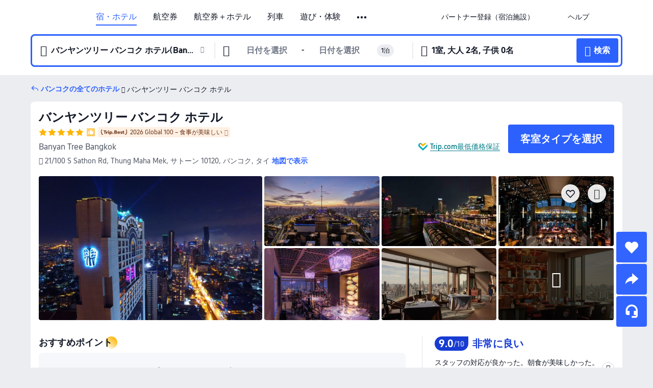

--- FILE ---
content_type: text/html; charset=utf-8
request_url: https://jp.trip.com/hotels/bangkok-hotel-detail-996026/banyan-tree-bangkok
body_size: 87707
content:
<!DOCTYPE html><html lang="ja-JP" data-cargo="locale:ja-JP,language:jp,currency:JPY,contextType:online,site:JP,group:Trip,country:JP"><head><meta charSet="utf-8"/><link rel="preconnect" href="https://ak-d.tripcdn.com/"/><link rel="preconnect" href="https://aw-d.tripcdn.com/"/><link rel="preload" href="https://aw-s.tripcdn.com/modules/ibu/online-assets/TripGeom-Regular.ba9c64b894f5e19551d23b37a07ba0a4.woff2" as="font" crossorigin="" fetchpriority="high"/><link rel="preload" href="https://aw-s.tripcdn.com/modules/ibu/online-assets/TripGeom-Medium.c01bb95e18e1b0d0137ff80b79b97a38.woff2" as="font" crossorigin="" fetchpriority="high"/><link rel="preload" href="https://aw-s.tripcdn.com/modules/ibu/online-assets/TripGeom-Bold.9e9e0eb59209311df954413ff4957cbb.woff2" as="font" crossorigin="" fetchpriority="high"/><link rel="preload" href="https://aw-s.tripcdn.com/NFES/trip-hotel-online/1768199763099/_next/serverStatic/font/iconfont.woff2" as="font" crossorigin="" fetchpriority="low"/><link rel="stylesheet" href="https://aw-s.tripcdn.com/NFES/trip-hotel-online/1768199763099/_next/static/css/032dff32caf4bb86.css" crossorigin="anonymous" data-precedence="high"/><link rel="stylesheet" href="https://aw-s.tripcdn.com/NFES/trip-hotel-online/1768199763099/_next/static/css/082c0e64ad1c9dfa.css" crossorigin="anonymous" data-precedence="high"/><link rel="stylesheet" href="https://aw-s.tripcdn.com/NFES/trip-hotel-online/1768199763099/_next/static/css/b35f9c0397f5e7aa.css" crossorigin="anonymous" data-precedence="high"/><link rel="stylesheet" href="https://aw-s.tripcdn.com/NFES/trip-hotel-online/1768199763099/_next/static/css/ac8ac49867505902.css" crossorigin="anonymous" data-precedence="high"/><link rel="stylesheet" href="https://aw-s.tripcdn.com/NFES/trip-hotel-online/1768199763099/_next/static/css/2a15b9cf23c4d936.css" crossorigin="anonymous" data-precedence="high"/><link rel="stylesheet" href="https://aw-s.tripcdn.com/NFES/trip-hotel-online/1768199763099/_next/static/css/9f7178bd697e2cd9.css" crossorigin="anonymous" data-precedence="high"/><link rel="preload" as="style" href="https://aw-s.tripcdn.com/modules/ibu/ibu-public-component-umd/style.b7b60106e8e8a07d9ee0e3ec624de507.css" crossorigin="anonymous"/><link rel="preload" as="style" href="https://aw-s.tripcdn.com/modules/ibu/online-assets/font.ddfdb9c8916dd1ec37cbf52f9391aca5.css" crossorigin="anonymous"/><link rel="preload" href="https://pages.trip.com/Hotels/libs/sdt/sdt.min.0.0.9.js" as="script"/><link rel="preload" href="https://aw-s.tripcdn.com/NFES/trip-hotel-online/1768199763099/_next/static/chunks/app/detail/page-6e00adfcd296f05f.js" as="script"/><link rel="preload" href="//ak-s.tripcdn.com/modules/hotel/hotel-spider-defence-new/sdt.1004-common.min.1589d4c8f1f0c32bbeb180195d34e6b4.js" as="script"/><meta name="viewport" content="width=device-width, initial-scale=1"/><link rel="preload" href="https://ak-d.tripcdn.com/images/02239120008kg4vsj0E2F_R_960_660_R5_D.jpg" as="image" fetchpriority="high"/><title>バンヤンツリー バンコク ホテルの宿泊予約・料金プラン一覧 - バンコク | Trip.com</title><meta name="description" content="バンヤンツリー バンコク ホテルを予約するならTrip.com！宿泊日を入力するだけで最安料金を比較でき、直前予約やキャンセル無料プランも豊富。写真や口コミで選びやすく、バンコク滞在を安心で快適に楽しめます。"/><meta name="keywords" content="バンヤンツリー バンコク ホテル"/><meta property="og:type" content="website"/><meta property="og:title" content="バンヤンツリー バンコク ホテルの宿泊予約・料金プラン一覧 - バンコク | Trip.com"/><meta property="og:description" content="バンヤンツリー バンコク ホテルを予約するならTrip.com！宿泊日を入力するだけで最安料金を比較でき、直前予約やキャンセル無料プランも豊富。写真や口コミで選びやすく、バンコク滞在を安心で快適に楽しめます。"/><meta property="og:url" content="https://jp.trip.com/hotels/bangkok-hotel-detail-996026/banyan-tree-bangkok/"/><meta property="og:image" content="https://ak-d.tripcdn.com/images/02239120008kg4vsj0E2F_R_960_660_R5_D.jpg"/><meta property="og:site_name" content="Banyan-Tree-Bangkok"/><link rel="alternate" href="https://www.trip.com/hotels/bangkok-hotel-detail-996026/banyan-tree-bangkok/" hrefLang="x-default"/><link rel="alternate" href="https://uk.trip.com/hotels/bangkok-hotel-detail-996026/banyan-tree-bangkok/" hrefLang="en-GB"/><link rel="alternate" href="https://hk.trip.com/hotels/bangkok-hotel-detail-996026/banyan-tree-bangkok/" hrefLang="zh-Hant-HK"/><link rel="alternate" href="https://kr.trip.com/hotels/bangkok-hotel-detail-996026/banyan-tree-bangkok/" hrefLang="ko"/><link rel="alternate" href="https://jp.trip.com/hotels/bangkok-hotel-detail-996026/banyan-tree-bangkok/" hrefLang="ja"/><link rel="alternate" href="https://sg.trip.com/hotels/bangkok-hotel-detail-996026/banyan-tree-bangkok/" hrefLang="en-SG"/><link rel="alternate" href="https://au.trip.com/hotels/bangkok-hotel-detail-996026/banyan-tree-bangkok/" hrefLang="en-AU"/><link rel="alternate" href="https://de.trip.com/hotels/bangkok-hotel-detail-996026/banyan-tree-bangkok/" hrefLang="de"/><link rel="alternate" href="https://fr.trip.com/hotels/bangkok-hotel-detail-996026/banyan-tree-bangkok/" hrefLang="fr"/><link rel="alternate" href="https://es.trip.com/hotels/bangkok-hotel-detail-996026/banyan-tree-bangkok/" hrefLang="es"/><link rel="alternate" href="https://it.trip.com/hotels/bangkok-hotel-detail-996026/banyan-tree-bangkok/" hrefLang="it"/><link rel="alternate" href="https://ru.trip.com/hotels/bangkok-hotel-detail-996026/banyan-tree-bangkok/" hrefLang="ru"/><link rel="alternate" href="https://th.trip.com/hotels/bangkok-hotel-detail-996026/banyan-tree-bangkok/" hrefLang="th"/><link rel="alternate" href="https://id.trip.com/hotels/bangkok-hotel-detail-996026/banyan-tree-bangkok/" hrefLang="id"/><link rel="alternate" href="https://my.trip.com/hotels/bangkok-hotel-detail-996026/banyan-tree-bangkok/" hrefLang="ms"/><link rel="alternate" href="https://vn.trip.com/hotels/bangkok-hotel-detail-996026/banyan-tree-bangkok/" hrefLang="vi"/><link rel="alternate" href="https://nl.trip.com/hotels/bangkok-hotel-detail-996026/banyan-tree-bangkok/" hrefLang="nl"/><link rel="alternate" href="https://pl.trip.com/hotels/bangkok-hotel-detail-996026/banyan-tree-bangkok/" hrefLang="pl"/><link rel="alternate" href="https://gr.trip.com/hotels/bangkok-hotel-detail-996026/banyan-tree-bangkok/" hrefLang="el"/><link rel="alternate" href="https://tr.trip.com/hotels/bangkok-hotel-detail-996026/banyan-tree-bangkok/" hrefLang="tr"/><link rel="alternate" href="https://br.trip.com/hotels/bangkok-hotel-detail-996026/banyan-tree-bangkok/" hrefLang="pt-BR"/><link rel="alternate" href="https://tw.trip.com/hotels/bangkok-hotel-detail-996026/banyan-tree-bangkok/" hrefLang="zh-Hant-TW"/><link rel="alternate" href="https://nz.trip.com/hotels/bangkok-hotel-detail-996026/banyan-tree-bangkok/" hrefLang="en-NZ"/><link rel="alternate" href="https://ca.trip.com/hotels/bangkok-hotel-detail-996026/banyan-tree-bangkok/" hrefLang="en-CA"/><link rel="alternate" href="https://us.trip.com/hotels/bangkok-hotel-detail-996026/banyan-tree-bangkok/" hrefLang="en-US"/><link rel="alternate" href="https://pk.trip.com/hotels/bangkok-hotel-detail-996026/banyan-tree-bangkok/" hrefLang="en-PK"/><link rel="alternate" href="https://in.trip.com/hotels/bangkok-hotel-detail-996026/banyan-tree-bangkok/" hrefLang="en-IN"/><link rel="alternate" href="https://sa.trip.com/hotels/bangkok-hotel-detail-996026/banyan-tree-bangkok/" hrefLang="ar-SA"/><link rel="alternate" href="https://ae.trip.com/hotels/bangkok-hotel-detail-996026/banyan-tree-bangkok/" hrefLang="en-AE"/><link rel="alternate" href="https://at.trip.com/hotels/bangkok-hotel-detail-996026/banyan-tree-bangkok/" hrefLang="de-AT"/><link rel="alternate" href="https://dk.trip.com/hotels/bangkok-hotel-detail-996026/banyan-tree-bangkok/" hrefLang="da"/><link rel="alternate" href="https://fi.trip.com/hotels/bangkok-hotel-detail-996026/banyan-tree-bangkok/" hrefLang="fi"/><link rel="alternate" href="https://mx.trip.com/hotels/bangkok-hotel-detail-996026/banyan-tree-bangkok/" hrefLang="es-MX"/><link rel="alternate" href="https://ph.trip.com/hotels/bangkok-hotel-detail-996026/banyan-tree-bangkok/" hrefLang="en-PH"/><link rel="alternate" href="https://pt.trip.com/hotels/bangkok-hotel-detail-996026/banyan-tree-bangkok/" hrefLang="pt"/><link rel="alternate" href="https://se.trip.com/hotels/bangkok-hotel-detail-996026/banyan-tree-bangkok/" hrefLang="sv"/><link rel="canonical" href="https://jp.trip.com/hotels/bangkok-hotel-detail-996026/banyan-tree-bangkok/"/><script type="text/javascript">window.UBT_BIZCONFIG={isLoadRMS:false}</script><link rel="stylesheet" href="https://aw-s.tripcdn.com/modules/ibu/ibu-public-component-umd/style.b7b60106e8e8a07d9ee0e3ec624de507.css" crossorigin="anonymous"/><script src="https://aw-s.tripcdn.com/modules/ibu/ibu-public-component-umd/production.min.e60ad7659c4307455a5d16ce5eb7707d.js" crossorigin="anonymous"></script><script src="https://aw-s.tripcdn.com/modules/ibu/gtm-loader/gtm-loader.131ef8b57f3d288725f3c2c14517cd74.js"></script><link rel="stylesheet" href="https://aw-s.tripcdn.com/modules/ibu/online-assets/font.ddfdb9c8916dd1ec37cbf52f9391aca5.css" crossorigin="anonymous"/><script type="application/ld+json">{"@type":"Hotel","name":"バンヤンツリー バンコク ホテル(Banyan Tree Bangkok)","address":{"postalCode":"10120","addressLocality":"21/100 S Sathon Rd, Thung Maha Mek","streetAddress":"21/100 S Sathon Rd, Thung Maha Mek, サトーン 10120, バンコク, タイ","addressRegion":"バンコク","addressCountry":"タイ","@type":"PostalAddress"},"image":"https://ak-d.tripcdn.com/images/02239120008kg4vsj0E2F_R_960_660_R5_D.jpg","@context":"http://schema.org","aggregateRating":{"bestRating":5,"@type":"AggregateRating","reviewCount":"1264","ratingValue":"4.5"},"priceRange":"41,486円〜","url":"https://www.trip.com/hotels/bangkok-hotel-detail-996026/banyan-tree-bangkok/"}</script><script type="application/ld+json">{"@context":"https://schema.org","@type":"BreadcrumbList","itemListElement":[{"@type":"ListItem","position":1,"name":"Trip.com","item":"https://jp.trip.com"},{"@type":"ListItem","position":2,"name":"ホテル","item":"https://jp.trip.com/hotels/"},{"@type":"ListItem","position":3,"name":"タイのホテル","item":"https://jp.trip.com/hotels/country/thailand.html"},{"@type":"ListItem","position":4,"name":"バンコクのホテル","item":"https://jp.trip.com/hotels/bangkok-hotels-list-359/"},{"@type":"ListItem","position":5,"name":"バンヤンツリー バンコク ホテル","item":""}]}</script><script type="application/ld+json">{"@context":"https://schema.org","@type":"FAQPage","mainEntity":[{"@type":"Question","name":"バンヤンツリー バンコク ホテルのチェックイン・チェックアウト時間は？","acceptedAnswer":{"@type":"Answer","text":"通常、バンヤンツリー バンコク ホテルのチェックインは14:00から、チェックアウトは12:00までとなります。"}},{"@type":"Question","name":"バンヤンツリー バンコク ホテルの近くには、公共交通機関の駅はありますか？","acceptedAnswer":{"@type":"Answer","text":"はい。バンヤンツリー バンコク ホテルからホテルから徒歩約18分（1.1km）を離れたところに、最寄りの鉄道駅「Silom MRT Station」があります。また、ホテルから徒歩約15分（1.0km）を離れたところに、最寄りの地下鉄駅「ルンフィニ」があります。"}},{"@type":"Question","name":"バンヤンツリー バンコク ホテルから最寄りの空港まではどのくらいですか？","acceptedAnswer":{"@type":"Answer","text":"最寄りの空港はドンムアン空港で、ホテルからは約ホテルから車で約30分（25.6km）です。所要時間は交通手段や道路状況によって異なりますので、ご利用の際は最新の交通情報をご確認ください。"}},{"@type":"Question","name":"バンヤンツリー バンコク ホテルの周辺には、どのような観光スポットがおすすめですか？","acceptedAnswer":{"@type":"Answer","text":"バンヤンツリー バンコク ホテルから約検索した場所から890m（直線距離）の場所に、人気のルンピニー公園があります。"}},{"@type":"Question","name":"バンヤンツリー バンコク ホテルの予約をキャンセルするには、どうすればよいですか？","acceptedAnswer":{"@type":"Answer","text":"Trip.comのマイページから予約内容を選択し、キャンセル手続きを行ってください。なお、キャンセル料の有無や条件は、バンヤンツリー バンコク ホテルの規定やご利用プラン、キャンセルのタイミングによって異なります。ご予約時には、必ずキャンセルポリシーをご確認ください。"}},{"@type":"Question","name":"バンヤンツリー バンコク ホテルの領収書は、どのように発行できますか？","acceptedAnswer":{"@type":"Answer","text":"Trip.comでの領収書・電子領収書の発行方法は、お支払い方法によって異なります。前払いでご予約の場合は、予約詳細ページから電子領収書を発行することができます。"}}]}</script><link rel="preload" href="https://aw-s.tripcdn.com/ares/api/cc?f=locale%2Fv3%2F100043054%2Fja-JP.js%2C%2Flocale%2Fv3%2F6002%2Fja-JP.js%2C%2Flocale%2Fv3%2F6001%2Fja-JP.js%2C%2Flocale%2Fv3%2F330151%2Fja-JP.js%2C%2Flocale%2Fv3%2F330153%2Fja-JP.js%2C%2Flocale%2Fv3%2F100015471%2Fja-JP.js%2C%2Flocale%2Fv3%2F100009239%2Fja-JP.js%2C%2Flocale%2Fv3%2F37666%2Fja-JP.js%2C%2Flocale%2Fv3%2F100015469%2Fja-JP.js%2C%2Flocale%2Fv3%2F33000032%2Fja-JP.js%2C%2Flocale%2Fv3%2F33000006%2Fja-JP.js%2C%2Flocale%2Fv3%2F33000018%2Fja-JP.js%2C%2Flocale%2Fv3%2F33000015%2Fja-JP.js%2C%2Flocale%2Fv3%2F33000010%2Fja-JP.js%2C%2Flocale%2Fv3%2F6005%2Fja-JP.js%2C%2Flocale%2Fv3%2F37100%2Fja-JP.js%2C%2Flocale%2Fv3%2F37007%2Fja-JP.js&amp;etagc=d194e94ab063a8d891f6dc65005216f3&amp;defaultNfesId=100043054" as="script" crossorigin="anonymous"/><script id="webcore_internal" type="application/json" crossorigin="anonymous">{"rootMessageId":"100043054-0a9a05b5-491385-71761"}</script><script src="https://aw-s.tripcdn.com/NFES/trip-hotel-online/1768199763099/_next/static/chunks/polyfills-c67a75d1b6f99dc8.js" crossorigin="anonymous" nomodule=""></script></head><body dir="ltr" class="ibu-hotel-online-tripgeom" data-domain="ak"><div id="hp_container" class=""><div id="ibu_hotel_header"><div class="mc-hd mc-hd__ja-jp mc-hd_line mc-hd_theme_white mc-hd-single_row"><div class="mc-hd__inner"><div class="mc-hd__flex-con clear-float"><div class="mc-hd__logo-con mc-hd__logo-con-ja-JP"><div class="mc-hd__trip-logo-placeholder"></div></div><div class="mc-hd__nav-single-row"><div class="mc-hd__nav-con 3010 mc-hd__nav-loading" id="ibuHeaderChannels"><ul class="mc-hd__nav"><li class="mc-hd__nav-item"><a id="header_action_nav_hotels" class="mc-hd__nav-lnk is-active" title="宿・ホテル" href="/hotels/?locale=ja-JP&amp;curr=JPY">宿・ホテル</a></li><li class="mc-hd__nav-item"><a id="header_action_nav_flights" class="mc-hd__nav-lnk" title="航空券" href="/flights/?locale=ja-JP&amp;curr=JPY">航空券</a></li><li class="mc-hd__nav-item"><a id="header_action_nav_packages" class="mc-hd__nav-lnk" title="航空券＋ホテル" href="/packages/?sourceFrom=IBUBundle_home&amp;locale=ja-JP&amp;curr=JPY">航空券＋ホテル</a></li><li class="mc-hd__nav-item"><a id="header_action_nav_trains" class="mc-hd__nav-lnk" title="列車" href="/trains/?locale=ja-JP&amp;curr=JPY">列車</a></li><li class="mc-hd__nav-item mc-hd__nav-item-wth-sub"><a id="header_action_nav_ttd" class="mc-hd__nav-lnk" title="遊び・体験" href="/things-to-do/ttd-home/?ctm_ref=vactang_page_23810&amp;locale=ja-JP&amp;curr=JPY">遊び・体験</a><ul class="mc-hd__nav-item-sub"><li><a id="header_action_nav_遊び・体験" href="/things-to-do/ttd-home/?ctm_ref=vactang_page_23810&amp;locale=ja-JP&amp;curr=JPY" class="mc-hd__sub-nav-lnk">遊び・体験</a></li><li><a id="header_action_nav_eSIM &amp; SIM" href="/sale/w/10229/esim.html?locale=ja-JP&amp;curr=JPY" class="mc-hd__sub-nav-lnk">eSIM &amp; SIM</a></li></ul></li><li class="mc-hd__nav-item mc-hd__nav-item-wth-sub"><span id="header_action_nav_cars" class="mc-hd__nav-lnk" title="レンタカー＆空港送迎">レンタカー＆空港送迎</span><ul class="mc-hd__nav-item-sub"><li><a id="header_action_nav_レンタカー" href="/carhire/?channelid=14409&amp;locale=ja-JP&amp;curr=JPY" class="mc-hd__sub-nav-lnk">レンタカー</a></li><li><a id="header_action_nav_空港送迎" href="/airport-transfers/?locale=ja-JP&amp;curr=JPY" class="mc-hd__sub-nav-lnk">空港送迎</a></li></ul></li><li class="mc-hd__nav-item mc-hd__nav-item-wth-sub"><span id="header_action_nav_travelinspiration" class="mc-hd__nav-lnk" title="旅のアイデア">旅のアイデア</span><ul class="mc-hd__nav-item-sub"><li><a id="header_action_nav_観光ガイド" href="/travel-guide/?locale=ja-JP&amp;curr=JPY" class="mc-hd__sub-nav-lnk">観光ガイド</a></li><li><a id="header_action_nav_Trip.Best" href="/toplist/tripbest/home?locale=ja-JP&amp;curr=JPY" class="mc-hd__sub-nav-lnk">Trip.Best</a></li></ul></li><li class="mc-hd__nav-item"><a id="header_action_nav_tripmap" class="mc-hd__nav-lnk" title="地図" href="/webapp/tripmap/travel?entranceId=Triponlinehomeside&amp;locale=ja-JP&amp;curr=JPY">地図</a></li><li class="mc-hd__nav-item"><a id="header_action_nav_giftcard" class="mc-hd__nav-lnk" title="ギフトカード" href="/giftcard?locale=ja-JP&amp;curr=JPY">ギフトカード</a></li><li class="mc-hd__nav-item"><a id="header_action_nav_insurance" class="mc-hd__nav-lnk" title="保険" href="/insurance?bid=1&amp;cid=2&amp;pid=1&amp;locale=ja-JP&amp;curr=JPY">保険</a></li><li class="mc-hd__nav-item"><a id="header_action_nav_tripcoins" class="mc-hd__nav-lnk" title="会員プログラム" href="/customer/loyalty/?locale=ja-JP&amp;curr=JPY">会員プログラム</a></li><li class="mc-hd__nav-item"><a id="header_action_nav_sales" class="mc-hd__nav-lnk" title="お得情報" href="/sale/deals/?locale=ja-JP&amp;curr=JPY">お得情報</a></li></ul></div></div><div class="mc-hd__func-con" id="ibuHeaderMenu"><div class="mc-hd__func"><div class="mc-hd__option-app-placeholder">アプリ</div><div class="mc-hd__option"><div class="mc-hd__entry"><span title="パートナー登録（宿泊施設）">パートナー登録（宿泊施設）</span><i class="fi fi-Hotels"></i></div></div><div class="mc-hd__option mc-hd__option__selector"><div class="mc-hd__selector mc-lhd-menu-selector" tabindex="0" role="button" aria-haspopup="dialog" aria-label="言語/通貨"><div class="mc-lhd-menu-selector-locale-con" style="padding:8px" aria-hidden="true"><div class="mc-lhd-menu-selector-locale ja_jp"><i class="locale-icon flag-ja-JP"></i></div></div></div></div><div class="mc-hd__option"><div class="mc-hd__help"><span title="ヘルプ">ヘルプ</span><i class="fi fi-ic_help"></i></div></div><div class="mc-hd__search-booking-placeholder">予約検索</div><div class="mc-lhd-menu-account mc-lhd-account-nologin" style="display:none"></div></div></div></div></div></div><script>if (typeof Object.assign !== 'function') {window._assignObject = function(t, s) {for (var k in s) { t[k] = s[k] }; return t }; }else { window._assignObject = Object.assign } window.__CARGO_DATA__ = _assignObject(window.__CARGO_DATA__ || {}, {"channelmetauoe1":[{"channel":"home","source":"flights","value":"{\"displayName\":\"Home\",\"displayNameSharkKey\":\"ButtonText_Home\",\"path\":\"\"}"},{"channel":"hotels","source":"flights","value":"{\"displayName\":\"Hotels\",\"displayNameSharkKey\":\"ButtonText_Hotel\",\"path\":\"/hotels/\",\"icon\":\"fi-hotel_new\",\"groupId\":1}"},{"channel":"flights","source":"flights","value":"{\"displayName\":\"Flights\",\"displayNameSharkKey\":\"ButtonText_Flights\",\"path\":\"/flights/\",\"icon\":\"fi-flight\",\"groupId\":1}"},{"channel":"trains","source":"flights","value":"{\"displayName\":\"Trains\",\"displayNameSharkKey\":\"ButtonText_Trains\",\"path\":\"/trains/\",\"icon\":\"fi-train\",\"groupId\":1}"},{"channel":"ttd","source":"flights","value":"{\"displayName\":\"TNT\",\"displayNameSharkKey\":\"ButtonText_TTD\",\"path\":\"/things-to-do/ttd-home/?ctm_ref=vactang_page_23810\",\"icon\":\"fi-ic_tnt\",\"groupId\":1}"},{"channel":"travelguide","source":"flights","value":"{\"displayName\":\"Attractions\",\"displayNameSharkKey\":\"ButtonText_TravelGuide\",\"path\":\"/travel-guide/\",\"icon\":\"fi-destination\",\"parent\":\"travelinspiration\",\"groupId\":3}"},{"channel":"carhire","source":"flights","value":"{\"displayName\":\"Car Rentals\",\"displayNameSharkKey\":\"ButtonText_Carhire\",\"path\":\"/carhire/?channelid=14409\",\"parent\":\"cars\",\"icon\":\"fi-car\",\"groupId\":1}"},{"channel":"airporttransfers","source":"flights","value":"{\"displayName\":\"Airport Transfers\",\"displayNameSharkKey\":\"ButtonText_AirportTransfers\",\"path\":\"/airport-transfers/\",\"parent\":\"cars\",\"icon\":\"fi-airport-transfer\",\"groupId\":1}"},{"channel":"cars","source":"flights","value":"{\"displayName\":\"Cars\",\"displayNameSharkKey\":\"ButtonText_Cars\",\"path\":\"\",\"icon\":\"fi-ic_carrental\",\"groupId\":1}"},{"channel":"sales","source":"flights","value":"{\"displayName\":\"Deals\",\"displayNameSharkKey\":\"ButtonText_Deals\",\"path\":\"/sale/deals/\",\"icon\":\"fi-a-ic_deal21x\",\"groupId\":3}"},{"channel":"tripcoins","source":"flights","value":"{\"displayName\":\"Trip Rewards\",\"displayNameSharkKey\":\"ButtonText_TripRewards\",\"path\":\"/customer/loyalty/\",\"icon\":\"fi-a-TripCoins\",\"groupId\":4}"},{"channel":"giftcard","source":"flights","value":"{\"displayName\":\"GiftCard\",\"displayNameSharkKey\":\"ButtonText_GiftCard\",\"path\":\"/giftcard\",\"icon\":\"fi-ic_giftcard\",\"groupId\":2}"},{"channel":"cruises","source":"flights","value":"{\"displayName\":\"Cruises\",\"displayNameSharkKey\":\"ButtonText_Cruises\",\"path\":\"/cruises\",\"icon\":\"fi-ic_BU_cruises\",\"groupId\":2}"},{"channel":"others","source":"flights","value":"{\"path\":\"/sale/w/1744/singaporediscovers.html?locale=en_sg\",\"displayName\":\"SingapoRediscovers Vouchers\",\"displayNameSharkKey\":\"key_channel_sg_vouchers\"}"},{"channel":"packages","source":"flights","value":"{\"displayName\":\"Bundle\",\"displayNameSharkKey\":\"ButtonText_Bundle\",\"path\":\"/packages/?sourceFrom=IBUBundle_home\",\"icon\":\"fi-ic_bundle\",\"groupId\":1}"},{"channel":"customtrips","source":"flights","value":"{\"displayName\":\"Custom Trips\",\"displayNameSharkKey\":\"ButtonText_CustomTrip\",\"path\":\"/custom-trips/index\",\"icon\":\"fi-a-ic_BU_customtrips\",\"groupId\":2}"},{"channel":"insurance","source":"flights","value":"{\"displayName\":\"Insurance\",\"displayNameSharkKey\":\"ButtonText_Insurance\",\"path\":\"/insurance?bid=1&cid=2&pid=1\",\"icon\":\"fi-ic_insurance\",\"groupId\":2}"},{"channel":"tnt","source":"flights","value":"{\"displayName\":\"tnt\",\"displayNameSharkKey\":\"ButtonText_TTD\",\"path\":\"/things-to-do/ttd-home/?ctm_ref=vactang_page_23810\",\"parent\":\"ttd\",\"icon\":\"fi-ic_tnt\",\"groupId\":1}"},{"channel":"esim","source":"flights","value":"{\"displayName\":\"eSIM\",\"displayNameSharkKey\":\"ButtonText_eSim\",\"path\":\"/sale/w/10229/esim.html\",\"parent\":\"ttd\",\"groupId\":1}"},{"channel":"tripmap","source":"flights","value":"{\"displayName\":\"Map\",\"displayNameSharkKey\":\"ButtonText_Map\",\"path\":\"/webapp/tripmap/travel?entranceId=Triponlinehomeside\",\"icon\":\"fi-a-itinerarymap\",\"groupId\":3}"},{"channel":"travelinspiration","source":"flights","value":"{\"displayName\":\"TravelInspiration\",\"displayNameSharkKey\":\"ButtonText_TravelInspiration\",\"path\":\"\",\"icon\":\"fi-destination\",\"groupId\":3}"},{"channel":"tripbest","source":"flights","value":"{\"displayName\":\"TripBest\",\"displayNameSharkKey\":\"ButtonText_TripBest\",\"path\":\"/toplist/tripbest/home\",\"icon\":\"fi-destination\",\"parent\":\"travelinspiration\",\"groupId\":3}"},{"channel":"tripplanner","source":"flights","value":"{\"displayName\":\"TripPlanner\",\"displayNameSharkKey\":\"ButtonText_TripPlanner\",\"path\":\"/webapp/tripmap/tripplanner?source=t_online_homepage\",\"groupId\":3,\"iconUrl\":\"https://dimg04.tripcdn.com/images/05E1712000o6ljnud70A3.svg\",\"activeIconUrl\":\"https://dimg04.tripcdn.com/images/05E3c12000nm1joaw5B34.png\"}"},{"channel":"grouptours","source":"flights","value":"{\"displayName\":\"Group Tours\",\"displayNameSharkKey\":\"ButtonText_GroupTours\",\"path\":\"/package-tours/group-tours\",\"groupId\":2,\"iconUrl\":\"https://dimg04.tripcdn.com/images/05E6i12000nn4rqq27CB1.svg\",\"activeIconUrl\":\"https://dimg04.tripcdn.com/images/05E6i12000nn4rqq27CB1.svg\"}"},{"channel":"privatetours","source":"flights","value":"{\"displayName\":\"Private Tours\",\"displayNameSharkKey\":\"ButtonText_PrivateTours\",\"path\":\"/package-tours/private-tours\",\"groupId\":2,\"iconUrl\":\"https://dimg04.tripcdn.com/images/05E4612000nn4rnod1150.svg\",\"activeIconUrl\":\"https://dimg04.tripcdn.com/images/05E4612000nn4rnod1150.svg\"}"}],"locale":"ja-JP","onlinechannelscjajpe1":[{"locale":"ja-JP","channel":"hotels","value":"1"},{"locale":"ja-JP","channel":"flights","value":"1"},{"locale":"ja-JP","channel":"packages","value":"1"},{"locale":"ja-JP","channel":"trains","value":"1"},{"locale":"ja-JP","channel":"ttd","value":"1"},{"locale":"ja-JP","channel":"tnt","value":"1"},{"locale":"ja-JP","channel":"esim","value":"1"},{"locale":"ja-JP","channel":"cars","value":"1"},{"locale":"ja-JP","channel":"carhire","value":"1"},{"locale":"ja-JP","channel":"airporttransfers","value":"1"},{"locale":"ja-JP","channel":"travelinspiration","value":"1"},{"locale":"ja-JP","channel":"travelguide","value":"1"},{"locale":"ja-JP","channel":"tripbest","value":"1"},{"locale":"ja-JP","channel":"tripmap","value":"1"},{"locale":"ja-JP","channel":"giftcard","value":"1"},{"locale":"ja-JP","channel":"insurance","value":"1"},{"locale":"ja-JP","channel":"tripcoins","value":"1"},{"locale":"ja-JP","channel":"sales","value":"1"}],"menumetacjajpe0":"{\"entry\":{\"url\":\"/list-your-property?channel=21\",\"displaySharkKey\":\"key_header_entry\"},\"help\":{\"mode\":\"entry\",\"url\":\"/pages/support\"},\"mybooking\":{\"url\":\"/order/all\",\"displaySharkKey\":\"V3_Profile_MyOrders\"}}","loginmenue0":"{\"menu\":[{\"show\":true,\"displayName\":\"My Bookings\",\"displayNameSharkKey\":\"V3_Profile_MyOrders\",\"include\":\"all\",\"link\":\"/order/all\",\"id\":\"booking\"},{\"show\":false,\"displayName\":\"Trip Coins\",\"displayNameSharkKey\":\"V3_Profile_Points\",\"include\":\"all\",\"showByLocale\":\"en-ca,da-dk,fi-fi,uk-ua,pt-pt,es-mx,sv-se,nl-nl,pl-pl,en-sg,ja-jp,ko-kr,en-hk,zh-hk,de-de,fr-fr,es-es,ru-ru,id-id,en-id,th-th,en-th,ms-my,en-my,en-au,en-xx,en-us,es-us,tr-tr,en-ie,de-at,de-ch,fr-ch,nl-be,en-be,fr-be,en-il,pt-br,el-gr,en-ae,en-sa,en-nz,en-gb,it-it,vi-vn,en-ph,en-in,en-pk,en-kw,en-qa,en-om,en-bh,en-kh,ru-az,ru-by,ru-kz,zh-sg,zh-my\",\"link\":\"/customer/points/\",\"id\":\"points\"},{\"show\":true,\"displayName\":\"Promo Codes\",\"displayNameSharkKey\":\"V3_Promo_Code\",\"include\":\"all\",\"link\":\"/customer/promo/\",\"id\":\"codes\"},{\"show\":true,\"displayName\":\"Profile\",\"displayNameSharkKey\":\"V3_Text_MembInfo\",\"include\":\"all\",\"link\":\"/membersinfo/profile/\",\"id\":\"profile\"},{\"show\":false,\"displayName\":\"Friend Referrals\",\"displayNameSharkKey\":\"V3_Text_Friend\",\"include\":\"all\",\"link\":\"/sale/w/1899/friends-referral-main.html?locale=en_xx\",\"id\":\"Friend\"},{\"show\":false,\"displayName\":\"Favorites\",\"displayNameSharkKey\":\"ButtonText_Hotel_Collection\",\"showByLocale\":\"en-ca,da-dk,fi-fi,uk-ua,pt-pt,es-mx,sv-se,nl-nl,pl-pl,en-sg,ja-jp,ko-kr,en-hk,zh-hk,zh-tw,de-de,fr-fr,es-es,ru-ru,id-id,en-id,th-th,en-th,ms-my,en-my,en-au,en-xx,en-us,es-us,tr-tr,en-ie,de-at,de-ch,fr-ch,nl-be,en-be,fr-be,en-il,pt-br,el-gr,en-ae,en-sa,en-nz,en-gb,it-it,vi-vn,en-ph,en-in,en-pk,en-kw,en-qa,en-om,en-bh,en-kh,ru-az,ru-by,ru-kz,zh-sg,zh-my\",\"include\":\"all\",\"link\":\"/favorite/\",\"id\":\"favorites\"},{\"show\":false,\"showByLocale\":\"en-xx,en-us,en-sg,en-au,en-my,en-gb,en-be,en-ch,en-ie,en-ca,en-sa,en-hk,en-ae,en-nz,en-il,zh-tw,zh-hk,ja-jp,ko-kr,th-th,vi-vn,en-th,en-id,en-ph,en-in,en-pk,en-kw,en-qa,en-om,en-bh,en-kh,ru-az,ru-by,ru-kz,zh-sg,zh-my\",\"displayName\":\"Moments\",\"displayNameSharkKey\":\"V3_Profile_Moments\",\"include\":\"all\",\"link\":\"/travel-guide/personal-home\",\"id\":\"Moments\"},{\"show\":false,\"displayName\":\"Flight Price Alerts\",\"displayNameSharkKey\":\"Key_Flight_Price_Alerts\",\"include\":\"all\",\"showByLocale\":\"en-ca,da-dk,fi-fi,uk-ua,pt-pt,es-mx,sv-se,nl-nl,pl-pl,en-sg,ja-jp,ko-kr,en-hk,zh-hk,de-de,fr-fr,es-es,ru-ru,id-id,en-id,th-th,en-th,ms-my,en-my,en-au,en-xx,en-us,es-us,tr-tr,en-ie,de-at,de-ch,fr-ch,nl-be,en-be,fr-be,en-il,pt-br,el-gr,en-ae,en-sa,en-nz,en-gb,it-it,vi-vn,en-ph,en-in,en-pk,en-kw,en-qa,en-om,en-bh,en-kh,ru-az,ru-by,ru-kz,zh-sg,zh-my\",\"link\":\"/flights/price-alert/\",\"id\":\"flghtAlert\"},{\"show\":false,\"displayName\":\"Rewards\",\"displayNameSharkKey\":\"Key_Entrance_Title\",\"include\":\"all\",\"showByLocale\":\"en-ca,da-dk,fi-fi,uk-ua,pt-pt,es-mx,sv-se,nl-nl,pl-pl,en-sg,ja-jp,ko-kr,en-hk,zh-hk,de-de,fr-fr,es-es,ru-ru,id-id,en-id,th-th,en-th,ms-my,en-my,en-au,en-xx,en-us,es-us,tr-tr,en-ie,de-at,de-ch,fr-ch,nl-be,en-be,fr-be,en-il,pt-br,el-gr,en-ae,en-sa,en-nz,en-gb,it-it,vi-vn,en-ph,en-in,en-pk,en-kw,en-qa,en-om,en-bh,en-kh,ru-az,ru-by,ru-kz,zh-sg,zh-my\",\"link\":\"/customer/tierpoints/\",\"id\":\"rewards\"}]}"})</script></div><div class="content"><div class="page_detailPage__zRS1L"><div class="detailSearchBox_detailSearchBox-container__GKmx0" role="region" aria-label="宿泊施設を検索します"><div class="detailSearchBox_searchBox-wrap__WvYqJ"><div dir="ltr" class="searchBoxContainer__z5SAp responsive__iDq6D"><div class="searchBox__gPrFy" style="border:3px solid var(--smtcColorBorderBrandBold)"><div class="destination__MneKx responsive__vrNTP" aria-label=""><div class="descriptionBorderBox__Fn4fW"><div class="destination-inputBox__lJLLb"><i aria-hidden="true" class="hotel_desktop_trip- ic ic-locationline ic_locationline destination-icon__WAVAD"></i><div class="destination-inputBoxIputContainer__NRWlF"><input id="destinationInput" class="destination-inputBox_input__FyxR4" type="text" autoComplete="off" placeholder="目的地を入力" tabindex="0" value="バンヤンツリー バンコク ホテル(Banyan Tree Bangkok)"/><div class="destination-inputBox_inputFake__mQ3Gz">バンヤンツリー バンコク ホテル(Banyan Tree Bangkok)</div></div><div class="destination-inputBoxClearIconContainer__Glo7x" tabindex="0" role="button" aria-label=""><i aria-hidden="true" class="hotel_desktop_trip- ic ic-clear ic_clear destination-inputBoxClearIcon__olXZu"></i></div><div class="divider__J9E6E"></div></div></div></div><div class="responsive__Djfnm calendar__U5W5V calendarRelavtive__pWLcx" tabindex="0" aria-label=""><div class="calendarBox__IY9SI"><i aria-hidden="true" class="hotel_desktop_trip- ic ic-calendar ic_calendar calendar-icon___FMn8"></i><div class="calendar-time__NWqIM"><input id="checkInInput" type="text" readonly="" placeholder="日付を選択" class="calendar-checkInInput__WKk2h" tabindex="-1" value=""/><div class="calendar-inputBox_inputFake__M3Udk">日付を選択</div></div><div class="calendar-nights___Bn9y">-</div><div class="calendar-time__NWqIM"><input id="checkOutInput" type="text" readonly="" placeholder="日付を選択" class="calendar-checkOutInput__aurPl" tabindex="-1" value=""/><div class="calendar-inputBox_inputFake__M3Udk">日付を選択</div></div><div class="nights__i8cwz"><span>1泊</span></div><div class="divider__XkfFN"></div></div><div tabindex="-1" data-stop-blur="stop-calendar-blur" class="calendarComponent__e4tJH"></div></div><div class="guest__MEM77 responsive__VcS0g" tabindex="0" role="button" aria-expanded="false" aria-label=""><div class="guestBox__lMID_"><i aria-hidden="true" class="hotel_desktop_trip- ic ic-user ic_user guestBox-person__vuOLI"></i><div class="guestBox-content__Pc63P">1室, 大人 2名, 子供 0名</div></div></div><div class="searchButton-container__HE5VV"><div class="searchButtonContainer__fIR6v responsive__C52t0" role="button" aria-label="検索"><button class="tripui-online-btn tripui-online-btn-large tripui-online-btn-solid-primary  tripui-online-btn-block  " type="button" style="padding:0 16px;font-size:16px;height:48px" dir="ltr"><div class="tripui-online-btn-content"><span class="tripui-online-btn-icon" style="transform:none"><i aria-hidden="true" class="hotel_desktop_trip- ic ic-search ic_search searchButton-icon__OOYav"></i></span><span class="tripui-online-btn-content-children ">検索</span></div></button></div></div></div></div></div></div><div class="crumb_hotelCrumb__8aaZb"><span class="crumb_hotelCrumb-box__zv3Ma" tabindex="0" aria-label="バンコクの全てのホテル" role="button"><i aria-hidden="true" class="smarticon u-icon u-icon-ic_new_back u-icon_ic_new_back crumb_hotelCrumb-icon__JsUUj"></i><span class="crumb_hotelCrumb-title__siLyG" aria-hidden="true">バンコクの全てのホテル</span></span><div class="crumb_hotelCrumb-seo-title-box__DrnL3"><span class="crumb_hotelCrumb-seo-title__AzUmW" tabindex="0"><i aria-hidden="true" class="hotel_desktop_trip- ic ic-forward ic_forward crumb_hotelCrumb-switchIcon_right__Gw8rE"></i>バンヤンツリー バンコク ホテル</span><div class="crumb_hotelCrumb-seo-freshModal__JJFWD "><div><div class="FreshnessModal_freshness-section-triangle__3CiSj"></div><div class="FreshnessModal_freshness-section__Hutqy"><div class="FreshnessModal_freshness-section-content__TuSwZ"><h2 class="FreshnessModal_freshness-primary-title__gGYT3">バンコクで宿泊先を検討中の方に、5つ星のバンヤンツリー バンコク ホテルをご紹介します。9/10（1264件のレビュー）として宿泊者の声が掲載されており、ホテル選びの参考として活用できます。料金は27,928円から利用可能で、予算に合わせて選びやすい点も魅力です。</h2><div class="FreshnessModal_freshness-subsection__Z76Tl"><h3 class="FreshnessModal_freshness-secondary-title__jYER3">客室タイプ</h3><div class="FreshnessModal_freshness-contents__gVtQh"><p class="FreshnessModal_freshness-content-item__JudST">ホライゾン パークビュー</p><p class="FreshnessModal_freshness-content-item__JudST">パノラマクラブパークビュールーム</p><p class="FreshnessModal_freshness-content-item__JudST">ホライズンシティビュー</p></div></div><div class="FreshnessModal_freshness-subsection__Z76Tl"><h3 class="FreshnessModal_freshness-secondary-title__jYER3">チェックイン&amp;アウト</h3><div class="FreshnessModal_freshness-contents__gVtQh"><p class="FreshnessModal_freshness-content-item__JudST">14:00～12:00</p></div></div><div class="FreshnessModal_freshness-subsection__Z76Tl"><h3 class="FreshnessModal_freshness-secondary-title__jYER3">周辺の見どころ：&lt;br&gt; パッポン ナイト マーケット：ホテルから1.08km&lt;br&gt; スネークファーム(タイ赤十字協会)：ホテルから1.24km&lt;br&gt; ルンピニー公園：ホテルから0.89km</h3><div class="FreshnessModal_freshness-contents__gVtQh"><p class="FreshnessModal_freshness-content-item__JudST">パッポン ナイト マーケット：ホテルから1.08km</p><p class="FreshnessModal_freshness-content-item__JudST">スネークファーム(タイ赤十字協会)：ホテルから1.24km</p><p class="FreshnessModal_freshness-content-item__JudST">ルンピニー公園：ホテルから0.89km</p></div></div><div class="FreshnessModal_freshness-subsection__Z76Tl"><h3 class="FreshnessModal_freshness-secondary-title__jYER3">アメニティの特徴</h3><div class="FreshnessModal_freshness-contents__gVtQh"><p class="FreshnessModal_freshness-content-item__JudST">レジャー施設：ナイトクラブ、大浴場、ジム</p><p class="FreshnessModal_freshness-content-item__JudST">ペットポリシー：ペット同伴不可です。</p><p class="FreshnessModal_freshness-content-item__JudST">飲食サービス：ルームサービス, 軽食販売店, カフェ, レストラン, バー, ロビーバー</p></div></div><div class="FreshnessModal_freshness-footer__WFCoj">上記の宿泊料金は、Trip.comに掲載されている1月22日-1月28日の料金に基づいております。</div></div></div></div></div></div></div><div class="page_detailMain__9AGj9 "><div class="hotelHeaderInfo_headInfo__s6DnB" id="trip_main_content"><div class="headInit_headInit__Z6g5X"><div class="headInit_headInit_left__AfFyu"><div class="headInit_headInit-title__m3aAX"><h1 class="headInit_headInit-title_nameA__EE_LB" data-exposure="{&quot;ubtKey&quot;:&quot;hotel_trip_detail_module_load&quot;,&quot;data&quot;:{&quot;masterhotelid&quot;:996026,&quot;page&quot;:&quot;10320668147&quot;,&quot;locale&quot;:&quot;ja-JP&quot;,&quot;module&quot;:&quot;hotel_name&quot;}}" data-send="devTrace" tabindex="0" aria-label="バンヤンツリー バンコク ホテル">バンヤンツリー バンコク ホテル</h1><span class="headInit_headInit-tagBox___eg6I"><div class="hotelTag_hotelTag_box__zvaUt"></div><span class="hotelLevel_hotelLevel__mhh3v" aria-label="星評価は5点中5点です" role="img"><i aria-hidden="true" class="smarticon u-icon u-icon-ic_new_star u-icon_ic_new_star hotelLevel_hotelLevel_icon__IjXS0"></i><i aria-hidden="true" class="smarticon u-icon u-icon-ic_new_star u-icon_ic_new_star hotelLevel_hotelLevel_icon__IjXS0"></i><i aria-hidden="true" class="smarticon u-icon u-icon-ic_new_star u-icon_ic_new_star hotelLevel_hotelLevel_icon__IjXS0"></i><i aria-hidden="true" class="smarticon u-icon u-icon-ic_new_star u-icon_ic_new_star hotelLevel_hotelLevel_icon__IjXS0"></i><i aria-hidden="true" class="smarticon u-icon u-icon-ic_new_star u-icon_ic_new_star hotelLevel_hotelLevel_icon__IjXS0"></i></span><span class="hotelBadge_badgeThumb__ugN50 hotelBadge_badgeThumb_5__n7lxp" aria-label="特におすすめの施設/サプライヤーは、Trip.comと緊密なパートナーシップを築き、魅力的なオファーを提供しています" role="img"></span><div class="hotelTag_hotelTag_box__zvaUt"></div><div class="headInit_headInit-hotelAwardInfo__AaVh0" data-exposure="{&quot;ubtKey&quot;:&quot;htl_t_online_dtl_htldtl_awardlist_exposure&quot;,&quot;data&quot;:{&quot;hotelrank&quot;:87,&quot;labelid&quot;:&quot;10001003&quot;,&quot;rankingid&quot;:&quot;100001428110&quot;,&quot;masterhotelid&quot;:996026,&quot;locale&quot;:&quot;ja-JP&quot;,&quot;page&quot;:&quot;10320668147&quot;,&quot;isNewDetail&quot;:&quot;T&quot;}}" tabindex="0"><div class="headInit_headInit-hotelAwardInfo_box__f3V9U"><div class="headInit_headInit-hotelAwardInfo_logo__BoPDb"></div><div class="headInit_headInit-hotelAwardInfo_text__otI_1">2026  Global 100 – 食事が美味しい</div><i aria-hidden="true" class="hotel_desktop_trip- ic ic-forward ic_forward headInit_headInit-hotelAwardInfo_icon__H9iMg"></i></div></div></span></div><div><div class="headInit_headInit-title_sub__Bxn1N">Banyan Tree Bangkok</div><div class="headInit_headInit-address_position__OZU_R" data-exposure="{&quot;ubtKey&quot;:&quot;hotel_trip_detail_module_load&quot;,&quot;data&quot;:{&quot;masterhotelid&quot;:996026,&quot;page&quot;:&quot;10320668147&quot;,&quot;locale&quot;:&quot;ja-JP&quot;,&quot;module&quot;:&quot;hotel_address&quot;}}" data-send="devTrace"><span class="headInit_headInit-address_text__D_Atv" tabindex="0" aria-label="21/100 S Sathon Rd, Thung Maha Mek, サトーン 10120, バンコク, タイ" role="button"><i aria-hidden="true" class="hotel_desktop_trip- ic ic-locationline ic_locationline headInit_headInit-address_icon__3pBcD"></i><span aria-hidden="true">21/100 S Sathon Rd, Thung Maha Mek, サトーン 10120, バンコク, タイ</span></span><div class="headInit_headInit-address_showmoregroup__Hgtra"><div tabindex="0"><div class="style_textLinkButton__XwrMR headInit_headInit-address_showmoreA__3ygOE"><span>地図で表示</span></div></div></div></div></div></div><div class="headInit_headInit_right__XCEKz"><div class="headInit_headInit-leftSide__2bud1 headInit_headInit-leftSideTrip__HUM48"><div></div><div><div class="m-BRGEntry  " data-exposure="{&quot;ubtKey&quot;:&quot;htl_ol_comp_olWpm_wePriceMatch_exposure&quot;,&quot;data&quot;:{&quot;source_page&quot;:&quot;detail&quot;}}"><div class="m-BRGEntry-icon " aria-hidden="true"></div><span class="m-BRGEntry-text" tabindex="0" role="button">Trip.com最低価格保証</span></div></div></div><button class="tripui-online-btn tripui-online-btn-large tripui-online-btn-solid-primary    " type="button" style="padding:0 24px;height:56px;font-size:20px" dir="ltr"><div class="tripui-online-btn-content"><span class="tripui-online-btn-content-children ">客室タイプを選択</span></div></button></div></div><div class="headAlbum_headAlbum__WXxRg" aria-hidden="true"><div class="headAlbum_headAlbum-container__C9mUv" data-exposure="{&quot;ubtKey&quot;:&quot;htl_ol_dtl_htlinfo_vdpic_exposure&quot;,&quot;data&quot;:{&quot;channeltype&quot;:&quot;online&quot;,&quot;has_video&quot;:&quot;F&quot;,&quot;masterhotelid&quot;:&quot;996026&quot;,&quot;pictureNum&quot;:11,&quot;source_url&quot;:&quot;https://ak-d.tripcdn.com/images/02239120008kg4vsj0E2F_R_960_660_R5_D.jpg&quot;,&quot;page&quot;:&quot;10320668147&quot;,&quot;locale&quot;:&quot;ja-JP&quot;}}"><div class="headAlbum_headAlbum-bigpic__CJHFG"><div class="headAlbum_headAlbum_position__bQWOy"><div tabindex="0" class="headAlbum_headAlbum-smallpics_box__kaOO6" role="img" aria-label="バンヤンツリー バンコク ホテルのフォトギャラリーです"><img class="headAlbum_headAlbum_img__vfjQm" src="https://ak-d.tripcdn.com/images/02239120008kg4vsj0E2F_R_960_660_R5_D.jpg" alt="hotel overview picture" fetchpriority="high" aria-hidden="true"/></div></div><div class="headAlbum_inspiration__Jt_t0"><div class="headAlbum_inspiration-text__5tw4B"><i aria-hidden="true" class="hotel_desktop_trip- ic ic-wakeUp ic_wakeUp headAlbum_clock__xFx9w"></i>最新予約：2時間前</div></div></div><div class="headAlbum_headAlbum-smallpics__hpPrY"><div class="headAlbum_headAlbum-smallpics_item__oqBM3" tabindex="0" role="img" aria-label="バンヤンツリー バンコク ホテルのフォトギャラリーです"><div class="headAlbum_headAlbum-smallpics_box__kaOO6" aria-hidden="true"><img class="headAlbum_headAlbum_img__vfjQm" src="https://ak-d.tripcdn.com/images/1mc3s12000eohpmb796AE_R_339_206_R5_D.jpg" alt="Banyan Tree Bangkok"/></div></div><div class="headAlbum_headAlbum-smallpics_item__oqBM3" tabindex="0" role="img" aria-label="バンヤンツリー バンコク ホテルのフォトギャラリーです"><div class="headAlbum_headAlbum-smallpics_box__kaOO6" aria-hidden="true"><img class="headAlbum_headAlbum_img__vfjQm" src="https://ak-d.tripcdn.com/images/1mc5y12000eohrpagA840_R_339_206_R5_D.jpg" alt="Banyan Tree Bangkok"/></div></div><div class="headAlbum_headAlbum-smallpics_item__oqBM3" tabindex="0" role="img" aria-label="バンヤンツリー バンコク ホテルのフォトギャラリーです"><div class="headAlbum_headAlbum-smallpics_box__kaOO6" aria-hidden="true"><img class="headAlbum_headAlbum_img__vfjQm" src="https://ak-d.tripcdn.com/images/1mc0x12000eohstv4F0B1_R_339_206_R5_D.jpg" alt="Banyan Tree Bangkok"/></div></div><div class="headAlbum_headAlbum-smallpics_item__oqBM3" tabindex="0" role="img" aria-label="バンヤンツリー バンコク ホテルのフォトギャラリーです"><div class="headAlbum_headAlbum-smallpics_box__kaOO6" aria-hidden="true"><img class="headAlbum_headAlbum_img__vfjQm" src="https://ak-d.tripcdn.com/images/200o16000000zewuu3C8C_R_339_206_R5_D.jpg" alt="Banyan Tree Bangkok"/></div></div><div class="headAlbum_headAlbum-smallpics_item__oqBM3" tabindex="0" role="img" aria-label="バンヤンツリー バンコク ホテルのフォトギャラリーです"><div class="headAlbum_headAlbum-smallpics_box__kaOO6" aria-hidden="true"><img class="headAlbum_headAlbum_img__vfjQm" src="https://ak-d.tripcdn.com/images/1mc4u12000eorkkb4EC8E_R_339_206_R5_D.jpg" alt="Banyan Tree Bangkok"/></div></div><div class="headAlbum_headAlbum-smallpics_item__oqBM3" tabindex="0" role="img" aria-label="バンヤンツリー バンコク ホテルのフォトギャラリーです"><div class="headAlbum_headAlbum-smallpics_box__kaOO6" aria-hidden="true"><img class="headAlbum_headAlbum_img__vfjQm" src="https://ak-d.tripcdn.com/images/1mc6n12000eork6hr0595_R_339_206_R5_D.jpg" alt="Banyan Tree Bangkok"/></div><div tabindex="0" class="headAlbum_headAlbum-showmore__8G87f"><i aria-hidden="true" class="hotel_desktop_trip- ic ic-image ic_image headAlbum_allImg__7NxMb"></i><div style="min-height:18px"></div></div></div><div id="collectHotelB" class="collectHotelB_collectHotel__VFQ_2 collectHotelB_collectHotel_onlineShareVersionB__a2ee7"><i aria-hidden="true" class="smarticon u-icon u-icon-outlined u-icon_outlined collectHotelB_collectHotel_unselected__oJJ63"></i></div><div class="shareBox_onlineShareWrapper__dloph"><div class="online-share-wrapper v1_0_3"><div class="online-share-trigger-wrapper"><div class="shareBox_shareBox__tN4N_"><i aria-hidden="true" class="hotel_desktop_trip- ic ic-share ic_share shareBox_shareIcon__qtJHt"></i></div></div></div></div></div></div></div></div><div class="page_headInfo_bottom__kARj_"><div class="headBottom_headerBottom___8GSb"><div class="headBottom_headerBottom_left__GxeQe" id="headBottom_headerBottom_left"><div class="headHighLight_highlight__VSP_p"><div><div class="headHighLight_highlight-title_text_container__zhvdL"><img class="headHighLight_highlight-title_text_icon__SwR6q" src="https://dimg04.tripcdn.com/images/1re6b12000fmjp4w8EE85.png" aria-hidden="true"/><span class="headHighLight_highlight-title_textA__DatrV">おすすめポイント</span></div></div><div class="headHighLight_highlight-content__HfPiA"><div class="headHighLight_highlight-content_item__tBAwR" tabindex="0"><img class="headHighLight_highlight-content_icon___d6ex" src="https://dimg04.tripcdn.com/images/1re1o12000g27htmo4855.png" aria-hidden="true"/><span class="headHighLight_highlight-content_txt__7V2rs">無料駐車場</span></div><div class="headHighLight_highlight-content_item__tBAwR" tabindex="0"><img class="headHighLight_highlight-content_icon___d6ex" src="https://dimg04.tripcdn.com/images/1re3j12000g27h5yd2F4D.png" aria-hidden="true"/><span class="headHighLight_highlight-content_txt__7V2rs">片道送迎（空港発）利用可</span></div><div class="headHighLight_highlight-content_item__tBAwR" tabindex="0"><img class="headHighLight_highlight-content_icon___d6ex" src="https://dimg04.tripcdn.com/images/1re0v12000g27haelA799.png" aria-hidden="true"/><span class="headHighLight_highlight-content_txt__7V2rs">理想的な立地<i aria-hidden="true" class="smarticon u-icon u-icon-ic_new_info_line u-icon_ic_new_info_line headHighLight_highlight-content_txt_tip_icon__2RRaF"></i></span></div><div class="headHighLight_highlight-content_item__tBAwR" tabindex="0"><img class="headHighLight_highlight-content_icon___d6ex" src="https://dimg04.tripcdn.com/images/1re4c12000g27h34z6EF4.png" aria-hidden="true"/><span class="headHighLight_highlight-content_txt__7V2rs">朝食の種類が豊富<i aria-hidden="true" class="smarticon u-icon u-icon-ic_new_info_line u-icon_ic_new_info_line headHighLight_highlight-content_txt_tip_icon__2RRaF"></i></span></div><div class="headHighLight_highlight-content_item__tBAwR" tabindex="0"><img class="headHighLight_highlight-content_icon___d6ex" src="https://dimg04.tripcdn.com/images/1re6a12000g27h1yqECC1.png" aria-hidden="true"/><span class="headHighLight_highlight-content_txt__7V2rs">快適な客室<i aria-hidden="true" class="smarticon u-icon u-icon-ic_new_info_line u-icon_ic_new_info_line headHighLight_highlight-content_txt_tip_icon__2RRaF"></i></span></div></div><div class="style_textLinkButton__XwrMR headHighLight_highlight-content_showmoreA__6Xl6w" data-exposure="{&quot;ubtKey&quot;:&quot;htl_ol_dtl_highlights_showMore_exposure&quot;,&quot;data&quot;:{&quot;masterhotelid&quot;:996026,&quot;locale&quot;:&quot;ja-JP&quot;,&quot;page&quot;:&quot;10320668147&quot;}}" tabindex="0">更に表示</div></div><div class="headFacilityNew_headFacility__v5__A" data-exposure="{&quot;ubtKey&quot;:&quot;htl_t_online_dtl_fs_facliity_exposure&quot;,&quot;data&quot;:{&quot;locale&quot;:&quot;ja-JP&quot;,&quot;page&quot;:&quot;10320668147&quot;,&quot;masterhotelid&quot;:996026,&quot;fac_num&quot;:8,&quot;freefac_num&quot;:2,&quot;sceneid&quot;:&quot;[2]&quot;,&quot;sp_tracelogid&quot;:&quot;100043054-0a9a05b5-491385-71761&quot;}}"><div class="headFacilityNew_headFacility-container__cirz2"><div class="headFacilityNew_headFacility-container_top__XGd20"><div class="headFacilityNew_headFacility-titleA__Am0XA">施設</div></div><div class="headFacilityNew_headFacility-list__TKhjv"><div class="headFacilityNew_headFacility-list_item__0V_zM" id="fac_0" aria-label="屋外プール 無料" role="text"><i aria-hidden="true" class="hotel_desktop_trip- ic ic-swimming ic_swimming headFacilityNew_headFacility-list_icon__z3srE"></i><span aria-hidden="true"><span class="headFacilityNew_headFacility-list_descTit__A3XKB">屋外プール</span><span class="headFacilityNew_showTitle__399MU">無料</span></span></div><div class="headFacilityNew_headFacility-list_item__0V_zM" id="fac_1" aria-label="サウナ" role="text"><i aria-hidden="true" class="hotel_desktop_trip- ic ic-sauna ic_sauna headFacilityNew_headFacility-list_icon__z3srE"></i><span aria-hidden="true"><span class="headFacilityNew_headFacility-list_desc__SqAR2">サウナ</span></span></div><div class="headFacilityNew_headFacility-list_item__0V_zM" id="fac_2" aria-label="スパ" role="text"><i aria-hidden="true" class="hotel_desktop_trip- ic ic-spa ic_spa headFacilityNew_headFacility-list_icon__z3srE"></i><span aria-hidden="true"><span class="headFacilityNew_headFacility-list_desc__SqAR2">スパ</span></span></div><div class="headFacilityNew_headFacility-list_item__0V_zM" id="fac_3" aria-label="マッサージルーム" role="text"><i aria-hidden="true" class="hotel_desktop_trip- ic ic-massage ic_massage headFacilityNew_headFacility-list_icon__z3srE"></i><span aria-hidden="true"><span class="headFacilityNew_headFacility-list_desc__SqAR2">マッサージルーム</span></span></div><div class="headFacilityNew_headFacility-list_item__0V_zM" id="fac_4" aria-label="エグゼクティブラウンジ" role="text"><i aria-hidden="true" class="hotel_desktop_trip- ic ic-executiveLounge ic_executiveLounge headFacilityNew_headFacility-list_icon__z3srE"></i><span aria-hidden="true"><span class="headFacilityNew_headFacility-list_desc__SqAR2">エグゼクティブラウンジ</span></span></div><div class="headFacilityNew_headFacility-list_item__0V_zM" id="fac_5" aria-label="ジム" role="text"><i aria-hidden="true" class="hotel_desktop_trip- ic ic-gym ic_gym headFacilityNew_headFacility-list_icon__z3srE"></i><span aria-hidden="true"><span class="headFacilityNew_headFacility-list_desc__SqAR2">ジム</span></span></div><div class="headFacilityNew_headFacility-list_item__0V_zM" id="fac_6" aria-label="専用駐車場 無料" role="text"><i aria-hidden="true" class="hotel_desktop_trip- ic ic-parking ic_parking headFacilityNew_headFacility-list_icon__z3srE"></i><span aria-hidden="true"><span class="headFacilityNew_headFacility-list_descTit__A3XKB">専用駐車場</span><span class="headFacilityNew_showTitle__399MU">無料</span></span></div><div class="headFacilityNew_headFacility-list_item__0V_zM" id="fac_7" aria-label="電気自動車充電スタンド" role="text"><i aria-hidden="true" class="hotel_desktop_trip- ic ic-carChargingStation ic_carChargingStation headFacilityNew_headFacility-list_icon__z3srE"></i><span aria-hidden="true"><span class="headFacilityNew_headFacility-list_desc__SqAR2">電気自動車充電スタンド</span></span></div></div><div class="style_textLinkButton__XwrMR headFacilityNew_headFacility-showmoreA___dZbn" tabindex="0">全ての設備・アメニティ</div></div></div><div data-exposure="{&quot;ubtKey&quot;:&quot;hotel_trip_detail_module_load&quot;,&quot;data&quot;:{&quot;masterhotelid&quot;:996026,&quot;page&quot;:&quot;10320668147&quot;,&quot;locale&quot;:&quot;ja-JP&quot;,&quot;module&quot;:&quot;hotel_description&quot;,&quot;position&quot;:1}}" data-send="devTrace" aria-label="バンヤンツリー バンコク ホテルに滞在すると、Sathonを探索するのに最適な場所に滞在することになります。" role="text"><div class="hotelDescription_hotelDescription-titleA__dOwX2">ホテル概要</div><div class="hotelDescription_hotelDescription-address__2tlm2" aria-hidden="true"><span class="hotelDescription_hotelDescription-address_detail_highLight__mbLc0 hotelDescription_hotelDescription-address_detail_line1__4EL_K">バンヤンツリー バンコク ホテルに滞在すると、Sathonを探索するのに最適な場所に滞在することになります。</span></div><div class="style_textLinkButton__XwrMR hotelDescription_hotelDescription-address_showmoreA__Yt1A4" tabindex="0">更に表示</div></div></div><div class="headBottom_headerBottom_right__iOoID"><div class="headReviewNew_reviewNew___bp_z" data-exposure="{&quot;ubtKey&quot;:&quot;htl_t_online_dtl_midban_cmt_exposure&quot;,&quot;data&quot;:{&quot;page&quot;:&quot;10320668147&quot;,&quot;locale&quot;:&quot;ja-JP&quot;,&quot;masterhotelid&quot;:996026}}"><div><div class="reviewTop_reviewTop-container__RwoZu"><div tabindex="0" class="reviewTop_reviewTop-container_has_score__hSsxL"><div class="reviewTop_reviewTop-score-container__SoL7s" aria-label="10点中9.0点です" role="text"><em class="reviewTop_reviewTop-score__FpKsA" aria-hidden="true">9.0</em><em class="reviewTop_reviewTop-scoreMax__CfPSG" aria-hidden="true">/<!-- -->10</em></div></div><span class="reviewTop_reviewTop-container_desc__hlPSz" aria-label="評価は「非常に良い」です" role="text"><span aria-hidden="true">非常に良い</span></span></div></div><div><div class="reviewSwitch_reviewSwitch-content__6c7dF"><span class="reviewSwitch_reviewSwitch-contentText__TX5NM">スタッフの対応が良かった。朝食が美味しかった。連泊しましたが、違うメニューもあり、サラダや果物も種類豊富で良かったです。</span><div class="reviewSwitch_reviewSwitch-switchIconWrapper_right__R9zeR" tabindex="0" aria-label="次に進みます" role="button"><i aria-hidden="true" class="hotel_desktop_trip- ic ic-forward ic_forward reviewSwitch_reviewSwitch-switchIcon_right__pAc_y"></i></div></div></div><div tabindex="0" aria-label="口コミ全1,264件" role="button"><div class="style_textLinkButton__XwrMR headReviewNew_reviewSwitch-review_numA__Qv6sO" aria-hidden="true">口コミ全1,264件</div></div></div><div class="headBottom_headerBottom_right_split__o7xeq"></div><div class="headTrafficNew_headTraffic__fykSq"><div class="headTrafficNew_headTraffic-title__5jh1C"><div class="headTrafficNew_headTraffic-title_box__9guE7"><div tabindex="0" class="headTrafficNew_headTraffic-title_icon__Vr6JJ" role="button" aria-label="地図で表示"></div><div class="headTrafficNew_headTraffic-title_descA__EohBt">ホテル周辺</div></div></div><div class="trafficDetail_headTraffic-content_highlight__oODoD" data-exposure="{&quot;ubtKey&quot;:&quot;htl_ol_dtl_surroundings_exposure&quot;,&quot;data&quot;:{&quot;channeltype&quot;:&quot;online&quot;,&quot;hotPoiInfoList&quot;:[{&quot;distType&quot;:&quot;&quot;,&quot;effectiveTrafficType&quot;:&quot;&quot;,&quot;locale&quot;:&quot;&quot;,&quot;poiId&quot;:&quot;&quot;,&quot;poiName&quot;:&quot;&quot;,&quot;poiType&quot;:&quot;&quot;,&quot;positionShowText&quot;:&quot;地下鉄：ルンフィニ&quot;,&quot;walkDriveDistance&quot;:&quot;&quot;},{&quot;distType&quot;:&quot;&quot;,&quot;effectiveTrafficType&quot;:&quot;&quot;,&quot;locale&quot;:&quot;&quot;,&quot;poiId&quot;:&quot;&quot;,&quot;poiName&quot;:&quot;&quot;,&quot;poiType&quot;:&quot;&quot;,&quot;positionShowText&quot;:&quot;地下鉄：シロム&quot;,&quot;walkDriveDistance&quot;:&quot;&quot;},{&quot;distType&quot;:&quot;&quot;,&quot;effectiveTrafficType&quot;:&quot;&quot;,&quot;locale&quot;:&quot;&quot;,&quot;poiId&quot;:&quot;&quot;,&quot;poiName&quot;:&quot;&quot;,&quot;poiType&quot;:&quot;&quot;,&quot;positionShowText&quot;:&quot;空港：ドンムアン空港&quot;,&quot;walkDriveDistance&quot;:&quot;&quot;},{&quot;distType&quot;:&quot;&quot;,&quot;effectiveTrafficType&quot;:&quot;&quot;,&quot;locale&quot;:&quot;&quot;,&quot;poiId&quot;:&quot;&quot;,&quot;poiName&quot;:&quot;&quot;,&quot;poiType&quot;:&quot;&quot;,&quot;positionShowText&quot;:&quot;空港：スワンナプーム国際空港&quot;,&quot;walkDriveDistance&quot;:&quot;&quot;},{&quot;distType&quot;:&quot;&quot;,&quot;effectiveTrafficType&quot;:&quot;&quot;,&quot;locale&quot;:&quot;&quot;,&quot;poiId&quot;:&quot;&quot;,&quot;poiName&quot;:&quot;&quot;,&quot;poiType&quot;:&quot;&quot;,&quot;positionShowText&quot;:&quot;鉄道：Silom MRT Station&quot;,&quot;walkDriveDistance&quot;:&quot;&quot;},{&quot;distType&quot;:&quot;&quot;,&quot;effectiveTrafficType&quot;:&quot;&quot;,&quot;locale&quot;:&quot;&quot;,&quot;poiId&quot;:&quot;&quot;,&quot;poiName&quot;:&quot;&quot;,&quot;poiType&quot;:&quot;&quot;,&quot;positionShowText&quot;:&quot;鉄道：Mae Nam Railway Station&quot;,&quot;walkDriveDistance&quot;:&quot;&quot;}],&quot;locale&quot;:&quot;ja-JP&quot;,&quot;masterhotelid&quot;:&quot;996026&quot;,&quot;page&quot;:&quot;10320668147&quot;,&quot;countryid&quot;:&quot;4&quot;,&quot;cityid&quot;:&quot;359&quot;}}"><div id="traffic_0" class="trafficDetail_headTraffic-item__XpIj_"><i aria-hidden="true" class="hotel_desktop_trip- ic ic-metro2 ic_metro2 trafficDetail_headTraffic-item_icon__Yfnby"></i><div class="trafficDetail_headTraffic-item_desc__9VF_q">地下鉄：ルンフィニ</div><div class="trafficDetail_headTraffic-item_distance__Zoscp">（1.0km）</div></div><div id="traffic_1" class="trafficDetail_headTraffic-item__XpIj_"><i aria-hidden="true" class="hotel_desktop_trip- ic ic-metro2 ic_metro2 trafficDetail_headTraffic-item_icon__Yfnby"></i><div class="trafficDetail_headTraffic-item_desc__9VF_q">地下鉄：シロム</div><div class="trafficDetail_headTraffic-item_distance__Zoscp">（1.0km）</div></div><div id="traffic_2" class="trafficDetail_headTraffic-item__XpIj_"><i aria-hidden="true" class="hotel_desktop_trip- ic ic-flight2 ic_flight2 trafficDetail_headTraffic-item_icon__Yfnby"></i><div class="trafficDetail_headTraffic-item_desc__9VF_q">空港：ドンムアン空港</div><div class="trafficDetail_headTraffic-item_distance__Zoscp">（25.6km）</div></div><div id="traffic_3" class="trafficDetail_headTraffic-item__XpIj_"><i aria-hidden="true" class="hotel_desktop_trip- ic ic-flight2 ic_flight2 trafficDetail_headTraffic-item_icon__Yfnby"></i><div class="trafficDetail_headTraffic-item_desc__9VF_q">空港：スワンナプーム国際空港</div><div class="trafficDetail_headTraffic-item_distance__Zoscp">（34.9km）</div></div><div id="traffic_4" class="trafficDetail_headTraffic-item__XpIj_"><i aria-hidden="true" class="hotel_desktop_trip- ic ic-trains2 ic_trains2 trafficDetail_headTraffic-item_icon__Yfnby"></i><div class="trafficDetail_headTraffic-item_desc__9VF_q">鉄道：Silom MRT Station</div><div class="trafficDetail_headTraffic-item_distance__Zoscp">（1.1km）</div></div><div id="traffic_5" class="trafficDetail_headTraffic-item__XpIj_"><i aria-hidden="true" class="hotel_desktop_trip- ic ic-trains2 ic_trains2 trafficDetail_headTraffic-item_icon__Yfnby"></i><div class="trafficDetail_headTraffic-item_desc__9VF_q">鉄道：Mae Nam Railway Station</div><div class="trafficDetail_headTraffic-item_distance__Zoscp">（2.8km）</div></div></div><div class="style_textLinkButton__XwrMR headTrafficNew_headTraffic-showMoreA__SdOyh" tabindex="0">地図で表示</div></div></div></div></div><!--$!--><template data-dgst="DYNAMIC_SERVER_USAGE"></template><!--/$--><div id="jpSpaHotelSelector"></div><div class="onlineTab_tabNavgationB__oPZMX" role="region" aria-label="内部ページへのリンクです"><div class="onlineTab_tabNavgation-left__kDD5X" role="tablist"><h2 class="onlineTab_tabNavgation_item__NtJx2 onlineTab_tabNavgation_item_selected___wKb9" role="tab" aria-selected="true" aria-label="概要">概要</h2><div class="onlineTab_tabSpacing__zEfgJ"></div><h2 class="onlineTab_tabNavgation_item__NtJx2" role="tab" aria-selected="false" aria-label="客室">客室</h2><div class="onlineTab_tabSpacing__zEfgJ"></div><h2 class="onlineTab_tabNavgation_item__NtJx2" role="tab" aria-selected="false" aria-label="宿泊者による口コミ">宿泊者による口コミ</h2><div class="onlineTab_tabSpacing__zEfgJ"></div><h2 class="onlineTab_tabNavgation_item__NtJx2" role="tab" aria-selected="false" aria-label="アメニティ ＆ サービス">アメニティ ＆ サービス</h2><div class="onlineTab_tabSpacing__zEfgJ"></div><h2 class="onlineTab_tabNavgation_item__NtJx2" role="tab" aria-selected="false" aria-label="ご利用条件">ご利用条件</h2></div><div class="onlineTab_tabNavgation-right__Xmy7g onlineTab_priceHide__mKV0j"><div></div><button class="tripui-online-btn tripui-online-btn-small tripui-online-btn-solid-primary    " type="button" style="margin-left:8px" dir="ltr"><div class="tripui-online-btn-content"><span class="tripui-online-btn-content-children ">客室タイプを選択</span></div></button></div></div><div role="region" aria-label="選択した客室です"><div><div id="roomlist-baseroom-fit"><div id="493163989" class="spiderRoomList_outer__KHm_F"><div class="spiderRoomList_baseroomCard__Wlvsh spiderRoomList_firstCard__fkZhn"><div class="spiderRoomList_baseroom_ImgContainer___D6vM"><img class="spiderRoomList_baseRoomPic__oIvSX" src="//ak-d.tripcdn.com/images/1re6m12000b87h4ih2D60_R_200_100_R5.webp" alt="スカイライン シティビュー" aria-hidden="true"/><div class="spiderRoomList_baseRoom-imgLegend__kluV8"><i aria-hidden="true" class="smarticon u-icon u-icon-images u-icon_images spiderRoomList_baseRoom-imgLegend_icon__EfCWO"></i>5</div></div><div class="spiderRoomList_baseroom_InfoContainer__aOuAN"><h3 class="spiderRoomList_roomNameA__lXqYf spiderRoomList_roomname-padding__6ihVC">スカイライン シティビュー</h3><div class="spiderRoomList_roomFacility__HQhwa"><div class="spiderRoomList_roomFacility_basic__WSLen"><div class="spiderRoomList_bed__vvswD"><i aria-hidden="true" class="smarticon u-icon u-icon-ic_new_bed u-icon_ic_new_bed spiderRoomList_facilityIcon__a2qvN"></i><span class="spiderRoomList_bed_content__QVhXq spiderRoomList_hover__LVUDX">キングベッド1台またはシングルベッド2台</span></div><div class="spiderRoomList_roomFacility_hotFacility_element__xp02v"><i aria-hidden="true" class="smarticon u-icon u-icon-ic_roomspace u-icon_ic_roomspace spiderRoomList_facilityIcon__a2qvN"></i><span class="spiderRoomList_iconText__67QOv">48m² | 38-42階</span></div><div class="spiderRoomList_roomFacility_hotFacility_element__xp02v"><i aria-hidden="true" class="smarticon u-icon u-icon-window u-icon_window spiderRoomList_facilityIcon__a2qvN"></i><span class="spiderRoomList_iconText__67QOv">窓あり</span></div></div><div class="spiderRoomList_roomFacility_hotFacility__nfK83"><div class="spiderRoomList_roomFacility_hotFacility_element__xp02v"><i aria-hidden="true" class="smarticon u-icon u-icon-ic_new_fa_wifi u-icon_ic_new_fa_wifi spiderRoomList_icon__nVvBw"></i><span class="spiderRoomList_iconText__67QOv">Wi-Fi（無料）</span></div><div class="spiderRoomList_roomFacility_hotFacility_element__xp02v"><i aria-hidden="true" class="smarticon u-icon u-icon-ic_new_fa_no_smoking u-icon_ic_new_fa_no_smoking spiderRoomList_icon__nVvBw"></i><span class="spiderRoomList_iconText__67QOv">禁煙</span></div><div class="spiderRoomList_roomFacility_hotFacility_element__xp02v"><i aria-hidden="true" class="smarticon u-icon u-icon-ic_new_fa_ac u-icon_ic_new_fa_ac spiderRoomList_icon__nVvBw"></i><span class="spiderRoomList_iconText__67QOv">エアコン</span></div><div class="spiderRoomList_roomFacility_hotFacility_element__xp02v"><i aria-hidden="true" class="smarticon u-icon u-icon-ic_new_fa_shower u-icon_ic_new_fa_shower spiderRoomList_icon__nVvBw"></i><span class="spiderRoomList_iconText__67QOv">専用バスルーム</span></div><div class="spiderRoomList_roomFacility_hotFacility_element__xp02v"><i aria-hidden="true" class="smarticon u-icon u-icon-ic_new_fa_fridge u-icon_ic_new_fa_fridge spiderRoomList_icon__nVvBw"></i><span class="spiderRoomList_iconText__67QOv">冷蔵庫</span></div><div class="spiderRoomList_roomFacility_hotFacility_element__xp02v"><i aria-hidden="true" class="smarticon u-icon u-icon-ic_new_fa_bar u-icon_ic_new_fa_bar spiderRoomList_icon__nVvBw"></i><span class="spiderRoomList_iconText__67QOv">ミニバー</span></div></div></div><span class="style_textLinkButton__XwrMR spiderRoomList_seeMoreA__ArObn">客室詳細</span></div><div class="spiderRoomList_baseroom_selectBtn__I3PCC"><div class="spiderRoomList_btn__OXcvU spiderRoomList_btn-primary__2wkrv"><span>空室を確認</span></div></div></div></div><div id="8234572" class="spiderRoomList_outer__KHm_F"><div class="spiderRoomList_baseroomCard__Wlvsh"><div class="spiderRoomList_baseroom_ImgContainer___D6vM"><img class="spiderRoomList_baseRoomPic__oIvSX" src="//ak-d.tripcdn.com/images/1re6m12000b87h4ih2D60_R_200_100_R5.webp" alt="パノラマクラブシティビュールーム" aria-hidden="true"/><div class="spiderRoomList_baseRoom-imgLegend__kluV8"><i aria-hidden="true" class="smarticon u-icon u-icon-images u-icon_images spiderRoomList_baseRoom-imgLegend_icon__EfCWO"></i>4</div></div><div class="spiderRoomList_baseroom_InfoContainer__aOuAN"><h3 class="spiderRoomList_roomNameA__lXqYf spiderRoomList_roomname-padding__6ihVC">パノラマクラブシティビュールーム</h3><div class="spiderRoomList_roomFacility__HQhwa"><div class="spiderRoomList_roomFacility_basic__WSLen"><div class="spiderRoomList_bed__vvswD"><i aria-hidden="true" class="smarticon u-icon u-icon-ic_new_bed u-icon_ic_new_bed spiderRoomList_facilityIcon__a2qvN"></i><span class="spiderRoomList_bed_content__QVhXq spiderRoomList_hover__LVUDX">キングベッド1台またはシングルベッド2台</span></div><div class="spiderRoomList_roomFacility_hotFacility_element__xp02v"><i aria-hidden="true" class="smarticon u-icon u-icon-ic_roomspace u-icon_ic_roomspace spiderRoomList_facilityIcon__a2qvN"></i><span class="spiderRoomList_iconText__67QOv">48m² | 43-50階</span></div><div class="spiderRoomList_roomFacility_hotFacility_element__xp02v"><i aria-hidden="true" class="smarticon u-icon u-icon-window u-icon_window spiderRoomList_facilityIcon__a2qvN"></i><span class="spiderRoomList_iconText__67QOv">固定窓</span></div></div><div class="spiderRoomList_roomFacility_hotFacility__nfK83"><div class="spiderRoomList_roomFacility_hotFacility_element__xp02v"><i aria-hidden="true" class="smarticon u-icon u-icon-ic_new_fa_wifi u-icon_ic_new_fa_wifi spiderRoomList_icon__nVvBw"></i><span class="spiderRoomList_iconText__67QOv">Wi-Fi（無料）</span></div><div class="spiderRoomList_roomFacility_hotFacility_element__xp02v"><i aria-hidden="true" class="smarticon u-icon u-icon-ic_new_fa_no_smoking u-icon_ic_new_fa_no_smoking spiderRoomList_icon__nVvBw"></i><span class="spiderRoomList_iconText__67QOv">禁煙</span></div><div class="spiderRoomList_roomFacility_hotFacility_element__xp02v"><i aria-hidden="true" class="smarticon u-icon u-icon-ic_new_fa_ac u-icon_ic_new_fa_ac spiderRoomList_icon__nVvBw"></i><span class="spiderRoomList_iconText__67QOv">エアコン</span></div><div class="spiderRoomList_roomFacility_hotFacility_element__xp02v"><i aria-hidden="true" class="smarticon u-icon u-icon-ic_new_fa_shower u-icon_ic_new_fa_shower spiderRoomList_icon__nVvBw"></i><span class="spiderRoomList_iconText__67QOv">専用バスルーム</span></div><div class="spiderRoomList_roomFacility_hotFacility_element__xp02v"><i aria-hidden="true" class="smarticon u-icon u-icon-ic_new_fa_bathtub u-icon_ic_new_fa_bathtub spiderRoomList_icon__nVvBw"></i><span class="spiderRoomList_iconText__67QOv">バスタブ</span></div><div class="spiderRoomList_roomFacility_hotFacility_element__xp02v"><i aria-hidden="true" class="smarticon u-icon u-icon-ic_new_fa_fridge u-icon_ic_new_fa_fridge spiderRoomList_icon__nVvBw"></i><span class="spiderRoomList_iconText__67QOv">冷蔵庫</span></div></div></div><span class="style_textLinkButton__XwrMR spiderRoomList_seeMoreA__ArObn">客室詳細</span></div><div class="spiderRoomList_baseroom_selectBtn__I3PCC"><div class="spiderRoomList_btn__OXcvU spiderRoomList_btn-primary__2wkrv"><span>空室を確認</span></div></div></div></div><div id="493164132" class="spiderRoomList_outer__KHm_F"><div class="spiderRoomList_baseroomCard__Wlvsh"><div class="spiderRoomList_baseroom_ImgContainer___D6vM"><img class="spiderRoomList_baseRoomPic__oIvSX" src="//ak-d.tripcdn.com/images/1re6m12000b87h4ih2D60_R_200_100_R5.webp" alt="パノラマクラブパークビュールーム" aria-hidden="true"/><div class="spiderRoomList_baseRoom-imgLegend__kluV8"><i aria-hidden="true" class="smarticon u-icon u-icon-images u-icon_images spiderRoomList_baseRoom-imgLegend_icon__EfCWO"></i>5</div></div><div class="spiderRoomList_baseroom_InfoContainer__aOuAN"><h3 class="spiderRoomList_roomNameA__lXqYf spiderRoomList_roomname-padding__6ihVC">パノラマクラブパークビュールーム</h3><div class="spiderRoomList_roomFacility__HQhwa"><div class="spiderRoomList_roomFacility_basic__WSLen"><div class="spiderRoomList_bed__vvswD"><i aria-hidden="true" class="smarticon u-icon u-icon-ic_new_bed u-icon_ic_new_bed spiderRoomList_facilityIcon__a2qvN"></i><span class="spiderRoomList_bed_content__QVhXq spiderRoomList_hover__LVUDX">キングベッド1台またはシングルベッド2台</span></div><div class="spiderRoomList_roomFacility_hotFacility_element__xp02v"><i aria-hidden="true" class="smarticon u-icon u-icon-ic_roomspace u-icon_ic_roomspace spiderRoomList_facilityIcon__a2qvN"></i><span class="spiderRoomList_iconText__67QOv">48m² | 43-50階</span></div><div class="spiderRoomList_roomFacility_hotFacility_element__xp02v"><i aria-hidden="true" class="smarticon u-icon u-icon-window u-icon_window spiderRoomList_facilityIcon__a2qvN"></i><span class="spiderRoomList_iconText__67QOv">窓あり</span></div></div><div class="spiderRoomList_roomFacility_hotFacility__nfK83"><div class="spiderRoomList_roomFacility_hotFacility_element__xp02v"><i aria-hidden="true" class="smarticon u-icon u-icon-ic_new_fa_wifi u-icon_ic_new_fa_wifi spiderRoomList_icon__nVvBw"></i><span class="spiderRoomList_iconText__67QOv">Wi-Fi（無料）</span></div><div class="spiderRoomList_roomFacility_hotFacility_element__xp02v"><i aria-hidden="true" class="smarticon u-icon u-icon-ic_new_fa_no_smoking u-icon_ic_new_fa_no_smoking spiderRoomList_icon__nVvBw"></i><span class="spiderRoomList_iconText__67QOv">禁煙</span></div><div class="spiderRoomList_roomFacility_hotFacility_element__xp02v"><i aria-hidden="true" class="smarticon u-icon u-icon-ic_new_fa_ac u-icon_ic_new_fa_ac spiderRoomList_icon__nVvBw"></i><span class="spiderRoomList_iconText__67QOv">エアコン</span></div><div class="spiderRoomList_roomFacility_hotFacility_element__xp02v"><i aria-hidden="true" class="smarticon u-icon u-icon-ic_new_fa_shower u-icon_ic_new_fa_shower spiderRoomList_icon__nVvBw"></i><span class="spiderRoomList_iconText__67QOv">専用バスルーム</span></div><div class="spiderRoomList_roomFacility_hotFacility_element__xp02v"><i aria-hidden="true" class="smarticon u-icon u-icon-ic_new_fa_fridge u-icon_ic_new_fa_fridge spiderRoomList_icon__nVvBw"></i><span class="spiderRoomList_iconText__67QOv">冷蔵庫</span></div><div class="spiderRoomList_roomFacility_hotFacility_element__xp02v"><i aria-hidden="true" class="smarticon u-icon u-icon-ic_new_fa_bar u-icon_ic_new_fa_bar spiderRoomList_icon__nVvBw"></i><span class="spiderRoomList_iconText__67QOv">ミニバー</span></div></div></div><span class="style_textLinkButton__XwrMR spiderRoomList_seeMoreA__ArObn">客室詳細</span></div><div class="spiderRoomList_baseroom_selectBtn__I3PCC"><div class="spiderRoomList_btn__OXcvU spiderRoomList_btn-primary__2wkrv"><span>空室を確認</span></div></div></div></div><div id="492823902" class="spiderRoomList_outer__KHm_F"><div class="spiderRoomList_baseroomCard__Wlvsh"><div class="spiderRoomList_baseroom_ImgContainer___D6vM"><img class="spiderRoomList_baseRoomPic__oIvSX" src="//ak-d.tripcdn.com/images/1re6m12000b87h4ih2D60_R_200_100_R5.webp" alt="ホライゾン パークビュー" aria-hidden="true"/><div class="spiderRoomList_baseRoom-imgLegend__kluV8"><i aria-hidden="true" class="smarticon u-icon u-icon-images u-icon_images spiderRoomList_baseRoom-imgLegend_icon__EfCWO"></i>4</div></div><div class="spiderRoomList_baseroom_InfoContainer__aOuAN"><h3 class="spiderRoomList_roomNameA__lXqYf spiderRoomList_roomname-padding__6ihVC">ホライゾン パークビュー</h3><div class="spiderRoomList_roomFacility__HQhwa"><div class="spiderRoomList_roomFacility_basic__WSLen"><div class="spiderRoomList_bed__vvswD"><i aria-hidden="true" class="smarticon u-icon u-icon-ic_new_bed u-icon_ic_new_bed spiderRoomList_facilityIcon__a2qvN"></i><span class="spiderRoomList_bed_content__QVhXq spiderRoomList_hover__LVUDX">キングベッド1台またはシングルベッド2台</span></div><div class="spiderRoomList_roomFacility_hotFacility_element__xp02v"><i aria-hidden="true" class="smarticon u-icon u-icon-ic_roomspace u-icon_ic_roomspace spiderRoomList_facilityIcon__a2qvN"></i><span class="spiderRoomList_iconText__67QOv">48m² | 33-37階</span></div><div class="spiderRoomList_roomFacility_hotFacility_element__xp02v"><i aria-hidden="true" class="smarticon u-icon u-icon-window u-icon_window spiderRoomList_facilityIcon__a2qvN"></i><span class="spiderRoomList_iconText__67QOv">窓あり</span></div></div><div class="spiderRoomList_roomFacility_hotFacility__nfK83"><div class="spiderRoomList_roomFacility_hotFacility_element__xp02v"><i aria-hidden="true" class="smarticon u-icon u-icon-ic_new_fa_wifi u-icon_ic_new_fa_wifi spiderRoomList_icon__nVvBw"></i><span class="spiderRoomList_iconText__67QOv">Wi-Fi（無料）</span></div><div class="spiderRoomList_roomFacility_hotFacility_element__xp02v"><i aria-hidden="true" class="smarticon u-icon u-icon-ic_new_fa_no_smoking u-icon_ic_new_fa_no_smoking spiderRoomList_icon__nVvBw"></i><span class="spiderRoomList_iconText__67QOv">禁煙</span></div><div class="spiderRoomList_roomFacility_hotFacility_element__xp02v"><i aria-hidden="true" class="smarticon u-icon u-icon-ic_new_fa_ac u-icon_ic_new_fa_ac spiderRoomList_icon__nVvBw"></i><span class="spiderRoomList_iconText__67QOv">エアコン</span></div><div class="spiderRoomList_roomFacility_hotFacility_element__xp02v"><i aria-hidden="true" class="smarticon u-icon u-icon-ic_new_fa_shower u-icon_ic_new_fa_shower spiderRoomList_icon__nVvBw"></i><span class="spiderRoomList_iconText__67QOv">専用バスルーム</span></div><div class="spiderRoomList_roomFacility_hotFacility_element__xp02v"><i aria-hidden="true" class="smarticon u-icon u-icon-ic_new_fa_fridge u-icon_ic_new_fa_fridge spiderRoomList_icon__nVvBw"></i><span class="spiderRoomList_iconText__67QOv">冷蔵庫</span></div><div class="spiderRoomList_roomFacility_hotFacility_element__xp02v"><i aria-hidden="true" class="smarticon u-icon u-icon-ic_new_fa_bar u-icon_ic_new_fa_bar spiderRoomList_icon__nVvBw"></i><span class="spiderRoomList_iconText__67QOv">ミニバー</span></div></div></div><span class="style_textLinkButton__XwrMR spiderRoomList_seeMoreA__ArObn">客室詳細</span></div><div class="spiderRoomList_baseroom_selectBtn__I3PCC"><div class="spiderRoomList_btn__OXcvU spiderRoomList_btn-primary__2wkrv"><span>空室を確認</span></div></div></div></div><div id="10707243" class="spiderRoomList_outer__KHm_F"><div class="spiderRoomList_baseroomCard__Wlvsh"><div class="spiderRoomList_baseroom_ImgContainer___D6vM"><img class="spiderRoomList_baseRoomPic__oIvSX" src="//ak-d.tripcdn.com/images/1re6m12000b87h4ih2D60_R_200_100_R5.webp" alt="ホライズンシティビュー" aria-hidden="true"/><div class="spiderRoomList_baseRoom-imgLegend__kluV8"><i aria-hidden="true" class="smarticon u-icon u-icon-images u-icon_images spiderRoomList_baseRoom-imgLegend_icon__EfCWO"></i>5</div></div><div class="spiderRoomList_baseroom_InfoContainer__aOuAN"><h3 class="spiderRoomList_roomNameA__lXqYf spiderRoomList_roomname-padding__6ihVC">ホライズンシティビュー</h3><div class="spiderRoomList_roomFacility__HQhwa"><div class="spiderRoomList_roomFacility_basic__WSLen"><div class="spiderRoomList_bed__vvswD"><i aria-hidden="true" class="smarticon u-icon u-icon-ic_new_bed u-icon_ic_new_bed spiderRoomList_facilityIcon__a2qvN"></i><span class="spiderRoomList_bed_content__QVhXq spiderRoomList_hover__LVUDX">キングベッド1台またはシングルベッド2台</span></div><div class="spiderRoomList_roomFacility_hotFacility_element__xp02v"><i aria-hidden="true" class="smarticon u-icon u-icon-ic_roomspace u-icon_ic_roomspace spiderRoomList_facilityIcon__a2qvN"></i><span class="spiderRoomList_iconText__67QOv">48m² | 33-37階</span></div><div class="spiderRoomList_roomFacility_hotFacility_element__xp02v"><i aria-hidden="true" class="smarticon u-icon u-icon-window u-icon_window spiderRoomList_facilityIcon__a2qvN"></i><span class="spiderRoomList_iconText__67QOv">窓あり</span></div></div><div class="spiderRoomList_roomFacility_hotFacility__nfK83"><div class="spiderRoomList_roomFacility_hotFacility_element__xp02v"><i aria-hidden="true" class="smarticon u-icon u-icon-ic_new_fa_wifi u-icon_ic_new_fa_wifi spiderRoomList_icon__nVvBw"></i><span class="spiderRoomList_iconText__67QOv">Wi-Fi（無料）</span></div><div class="spiderRoomList_roomFacility_hotFacility_element__xp02v"><i aria-hidden="true" class="smarticon u-icon u-icon-ic_new_fa_no_smoking u-icon_ic_new_fa_no_smoking spiderRoomList_icon__nVvBw"></i><span class="spiderRoomList_iconText__67QOv">禁煙</span></div><div class="spiderRoomList_roomFacility_hotFacility_element__xp02v"><i aria-hidden="true" class="smarticon u-icon u-icon-ic_new_fa_ac u-icon_ic_new_fa_ac spiderRoomList_icon__nVvBw"></i><span class="spiderRoomList_iconText__67QOv">エアコン</span></div><div class="spiderRoomList_roomFacility_hotFacility_element__xp02v"><i aria-hidden="true" class="smarticon u-icon u-icon-ic_new_fa_shower u-icon_ic_new_fa_shower spiderRoomList_icon__nVvBw"></i><span class="spiderRoomList_iconText__67QOv">専用バスルーム</span></div><div class="spiderRoomList_roomFacility_hotFacility_element__xp02v"><i aria-hidden="true" class="smarticon u-icon u-icon-ic_new_fa_bathtub u-icon_ic_new_fa_bathtub spiderRoomList_icon__nVvBw"></i><span class="spiderRoomList_iconText__67QOv">バスタブ</span></div><div class="spiderRoomList_roomFacility_hotFacility_element__xp02v"><i aria-hidden="true" class="smarticon u-icon u-icon-ic_new_fa_fridge u-icon_ic_new_fa_fridge spiderRoomList_icon__nVvBw"></i><span class="spiderRoomList_iconText__67QOv">冷蔵庫</span></div></div></div><span class="style_textLinkButton__XwrMR spiderRoomList_seeMoreA__ArObn">客室詳細</span></div><div class="spiderRoomList_baseroom_selectBtn__I3PCC"><div class="spiderRoomList_btn__OXcvU spiderRoomList_btn-primary__2wkrv"><span>空室を確認</span></div></div></div></div><div id="3995462" class="spiderRoomList_outer__KHm_F"><div class="spiderRoomList_baseroomCard__Wlvsh"><div class="spiderRoomList_baseroom_ImgContainer___D6vM"><img class="spiderRoomList_baseRoomPic__oIvSX" src="//ak-d.tripcdn.com/images/1re6m12000b87h4ih2D60_R_200_100_R5.webp" alt="ベッドルーム1室のセレニティスイート" aria-hidden="true"/><div class="spiderRoomList_baseRoom-imgLegend__kluV8"><i aria-hidden="true" class="smarticon u-icon u-icon-images u-icon_images spiderRoomList_baseRoom-imgLegend_icon__EfCWO"></i>4</div></div><div class="spiderRoomList_baseroom_InfoContainer__aOuAN"><h3 class="spiderRoomList_roomNameA__lXqYf spiderRoomList_roomname-padding__6ihVC">ベッドルーム1室のセレニティスイート</h3><div class="spiderRoomList_roomFacility__HQhwa"><div class="spiderRoomList_roomFacility_basic__WSLen"><div class="spiderRoomList_bed__vvswD"><i aria-hidden="true" class="smarticon u-icon u-icon-ic_new_bed u-icon_ic_new_bed spiderRoomList_facilityIcon__a2qvN"></i><span class="spiderRoomList_bed_content__QVhXq spiderRoomList_hover__LVUDX">キングベッド1台</span></div><div class="spiderRoomList_roomFacility_hotFacility_element__xp02v"><i aria-hidden="true" class="smarticon u-icon u-icon-ic_roomspace u-icon_ic_roomspace spiderRoomList_facilityIcon__a2qvN"></i><span class="spiderRoomList_iconText__67QOv">67m² | 23-32階</span></div><div class="spiderRoomList_roomFacility_hotFacility_element__xp02v"><i aria-hidden="true" class="smarticon u-icon u-icon-window u-icon_window spiderRoomList_facilityIcon__a2qvN"></i><span class="spiderRoomList_iconText__67QOv">固定窓</span></div></div><div class="spiderRoomList_roomFacility_hotFacility__nfK83"><div class="spiderRoomList_roomFacility_hotFacility_element__xp02v"><i aria-hidden="true" class="smarticon u-icon u-icon-ic_new_fa_wifi u-icon_ic_new_fa_wifi spiderRoomList_icon__nVvBw"></i><span class="spiderRoomList_iconText__67QOv">Wi-Fi（無料）</span></div><div class="spiderRoomList_roomFacility_hotFacility_element__xp02v"><i aria-hidden="true" class="smarticon u-icon u-icon-ic_new_fa_no_smoking u-icon_ic_new_fa_no_smoking spiderRoomList_icon__nVvBw"></i><span class="spiderRoomList_iconText__67QOv">禁煙</span></div><div class="spiderRoomList_roomFacility_hotFacility_element__xp02v"><i aria-hidden="true" class="smarticon u-icon u-icon-ic_new_fa_ac u-icon_ic_new_fa_ac spiderRoomList_icon__nVvBw"></i><span class="spiderRoomList_iconText__67QOv">エアコン</span></div><div class="spiderRoomList_roomFacility_hotFacility_element__xp02v"><i aria-hidden="true" class="smarticon u-icon u-icon-ic_new_fa_shower u-icon_ic_new_fa_shower spiderRoomList_icon__nVvBw"></i><span class="spiderRoomList_iconText__67QOv">専用バスルーム</span></div><div class="spiderRoomList_roomFacility_hotFacility_element__xp02v"><i aria-hidden="true" class="smarticon u-icon u-icon-ic_new_fa_bathtub u-icon_ic_new_fa_bathtub spiderRoomList_icon__nVvBw"></i><span class="spiderRoomList_iconText__67QOv">バスタブ</span></div><div class="spiderRoomList_roomFacility_hotFacility_element__xp02v"><i aria-hidden="true" class="smarticon u-icon u-icon-ic_new_fa_fridge u-icon_ic_new_fa_fridge spiderRoomList_icon__nVvBw"></i><span class="spiderRoomList_iconText__67QOv">冷蔵庫</span></div></div></div><span class="style_textLinkButton__XwrMR spiderRoomList_seeMoreA__ArObn">客室詳細</span></div><div class="spiderRoomList_baseroom_selectBtn__I3PCC"><div class="spiderRoomList_btn__OXcvU spiderRoomList_btn-primary__2wkrv"><span>空室を確認</span></div></div></div></div><div id="3995463" class="spiderRoomList_outer__KHm_F"><div class="spiderRoomList_baseroomCard__Wlvsh"><div class="spiderRoomList_baseroom_ImgContainer___D6vM"><img class="spiderRoomList_baseRoomPic__oIvSX" src="//ak-d.tripcdn.com/images/1re6m12000b87h4ih2D60_R_200_100_R5.webp" alt="ベッドルーム2室のセレニティスイート" aria-hidden="true"/><div class="spiderRoomList_baseRoom-imgLegend__kluV8"><i aria-hidden="true" class="smarticon u-icon u-icon-images u-icon_images spiderRoomList_baseRoom-imgLegend_icon__EfCWO"></i>6</div></div><div class="spiderRoomList_baseroom_InfoContainer__aOuAN"><h3 class="spiderRoomList_roomNameA__lXqYf spiderRoomList_roomname-padding__6ihVC">ベッドルーム2室のセレニティスイート</h3><div class="spiderRoomList_roomFacility__HQhwa"><div class="spiderRoomList_roomFacility_basic__WSLen"><div class="spiderRoomList_bed__vvswD"><i aria-hidden="true" class="smarticon u-icon u-icon-ic_new_bed u-icon_ic_new_bed spiderRoomList_facilityIcon__a2qvN"></i><span class="spiderRoomList_bed_content__QVhXq spiderRoomList_hover__LVUDX">キングベッド1台及びシングルベッド2台</span></div><div class="spiderRoomList_roomFacility_hotFacility_element__xp02v"><i aria-hidden="true" class="smarticon u-icon u-icon-ic_roomspace u-icon_ic_roomspace spiderRoomList_facilityIcon__a2qvN"></i><span class="spiderRoomList_iconText__67QOv">119m² | 15-18階</span></div><div class="spiderRoomList_roomFacility_hotFacility_element__xp02v"><i aria-hidden="true" class="smarticon u-icon u-icon-window u-icon_window spiderRoomList_facilityIcon__a2qvN"></i><span class="spiderRoomList_iconText__67QOv">固定窓</span></div></div><div class="spiderRoomList_roomFacility_hotFacility__nfK83"><div class="spiderRoomList_roomFacility_hotFacility_element__xp02v"><i aria-hidden="true" class="smarticon u-icon u-icon-ic_new_fa_wifi u-icon_ic_new_fa_wifi spiderRoomList_icon__nVvBw"></i><span class="spiderRoomList_iconText__67QOv">Wi-Fi（無料）</span></div><div class="spiderRoomList_roomFacility_hotFacility_element__xp02v"><i aria-hidden="true" class="smarticon u-icon u-icon-ic_new_fa_no_smoking u-icon_ic_new_fa_no_smoking spiderRoomList_icon__nVvBw"></i><span class="spiderRoomList_iconText__67QOv">禁煙</span></div><div class="spiderRoomList_roomFacility_hotFacility_element__xp02v"><i aria-hidden="true" class="smarticon u-icon u-icon-ic_new_fa_ac u-icon_ic_new_fa_ac spiderRoomList_icon__nVvBw"></i><span class="spiderRoomList_iconText__67QOv">エアコン</span></div><div class="spiderRoomList_roomFacility_hotFacility_element__xp02v"><i aria-hidden="true" class="smarticon u-icon u-icon-ic_new_fa_shower u-icon_ic_new_fa_shower spiderRoomList_icon__nVvBw"></i><span class="spiderRoomList_iconText__67QOv">専用バスルーム</span></div><div class="spiderRoomList_roomFacility_hotFacility_element__xp02v"><i aria-hidden="true" class="smarticon u-icon u-icon-ic_new_fa_bathtub u-icon_ic_new_fa_bathtub spiderRoomList_icon__nVvBw"></i><span class="spiderRoomList_iconText__67QOv">バスタブ</span></div><div class="spiderRoomList_roomFacility_hotFacility_element__xp02v"><i aria-hidden="true" class="smarticon u-icon u-icon-ic_new_fa_fridge u-icon_ic_new_fa_fridge spiderRoomList_icon__nVvBw"></i><span class="spiderRoomList_iconText__67QOv">冷蔵庫</span></div></div></div><span class="style_textLinkButton__XwrMR spiderRoomList_seeMoreA__ArObn">客室詳細</span></div><div class="spiderRoomList_baseroom_selectBtn__I3PCC"><div class="spiderRoomList_btn__OXcvU spiderRoomList_btn-primary__2wkrv"><span>空室を確認</span></div></div></div></div><div id="13241297" class="spiderRoomList_outer__KHm_F"><div class="spiderRoomList_baseroomCard__Wlvsh"><div class="spiderRoomList_baseroom_ImgContainer___D6vM"><img class="spiderRoomList_baseRoomPic__oIvSX" src="//ak-d.tripcdn.com/images/1re6m12000b87h4ih2D60_R_200_100_R5.webp" alt="スパスイート" aria-hidden="true"/><div class="spiderRoomList_baseRoom-imgLegend__kluV8"><i aria-hidden="true" class="smarticon u-icon u-icon-images u-icon_images spiderRoomList_baseRoom-imgLegend_icon__EfCWO"></i>5</div></div><div class="spiderRoomList_baseroom_InfoContainer__aOuAN"><h3 class="spiderRoomList_roomNameA__lXqYf spiderRoomList_roomname-padding__6ihVC">スパスイート</h3><div class="spiderRoomList_roomFacility__HQhwa"><div class="spiderRoomList_roomFacility_basic__WSLen"><div class="spiderRoomList_bed__vvswD"><i aria-hidden="true" class="smarticon u-icon u-icon-ic_new_bed u-icon_ic_new_bed spiderRoomList_facilityIcon__a2qvN"></i><span class="spiderRoomList_bed_content__QVhXq spiderRoomList_hover__LVUDX">キングベッド1台</span></div><div class="spiderRoomList_roomFacility_hotFacility_element__xp02v"><i aria-hidden="true" class="smarticon u-icon u-icon-ic_roomspace u-icon_ic_roomspace spiderRoomList_facilityIcon__a2qvN"></i><span class="spiderRoomList_iconText__67QOv">118m² | 36-38階</span></div><div class="spiderRoomList_roomFacility_hotFacility_element__xp02v"><i aria-hidden="true" class="smarticon u-icon u-icon-window u-icon_window spiderRoomList_facilityIcon__a2qvN"></i><span class="spiderRoomList_iconText__67QOv">固定窓</span></div></div><div class="spiderRoomList_roomFacility_hotFacility__nfK83"><div class="spiderRoomList_roomFacility_hotFacility_element__xp02v"><i aria-hidden="true" class="smarticon u-icon u-icon-ic_new_fa_wifi u-icon_ic_new_fa_wifi spiderRoomList_icon__nVvBw"></i><span class="spiderRoomList_iconText__67QOv">Wi-Fi（無料）</span></div><div class="spiderRoomList_roomFacility_hotFacility_element__xp02v"><i aria-hidden="true" class="smarticon u-icon u-icon-ic_new_fa_no_smoking u-icon_ic_new_fa_no_smoking spiderRoomList_icon__nVvBw"></i><span class="spiderRoomList_iconText__67QOv">禁煙</span></div><div class="spiderRoomList_roomFacility_hotFacility_element__xp02v"><i aria-hidden="true" class="smarticon u-icon u-icon-ic_new_fa_ac u-icon_ic_new_fa_ac spiderRoomList_icon__nVvBw"></i><span class="spiderRoomList_iconText__67QOv">エアコン</span></div><div class="spiderRoomList_roomFacility_hotFacility_element__xp02v"><i aria-hidden="true" class="smarticon u-icon u-icon-ic_new_fa_shower u-icon_ic_new_fa_shower spiderRoomList_icon__nVvBw"></i><span class="spiderRoomList_iconText__67QOv">専用バスルーム</span></div><div class="spiderRoomList_roomFacility_hotFacility_element__xp02v"><i aria-hidden="true" class="smarticon u-icon u-icon-ic_new_fa_bathtub u-icon_ic_new_fa_bathtub spiderRoomList_icon__nVvBw"></i><span class="spiderRoomList_iconText__67QOv">バスタブ</span></div><div class="spiderRoomList_roomFacility_hotFacility_element__xp02v"><i aria-hidden="true" class="smarticon u-icon u-icon-ic_new_fa_fridge u-icon_ic_new_fa_fridge spiderRoomList_icon__nVvBw"></i><span class="spiderRoomList_iconText__67QOv">冷蔵庫</span></div></div></div><span class="style_textLinkButton__XwrMR spiderRoomList_seeMoreA__ArObn">客室詳細</span></div><div class="spiderRoomList_baseroom_selectBtn__I3PCC"><div class="spiderRoomList_btn__OXcvU spiderRoomList_btn-primary__2wkrv"><span>空室を確認</span></div></div></div></div><div id="493163993" class="spiderRoomList_outer__KHm_F"><div class="spiderRoomList_baseroomCard__Wlvsh"><div class="spiderRoomList_baseroom_ImgContainer___D6vM"><img class="spiderRoomList_baseRoomPic__oIvSX" src="//ak-d.tripcdn.com/images/1re6m12000b87h4ih2D60_R_200_100_R5.webp" alt="スカイライン パークビュー" aria-hidden="true"/><div class="spiderRoomList_baseRoom-imgLegend__kluV8"><i aria-hidden="true" class="smarticon u-icon u-icon-images u-icon_images spiderRoomList_baseRoom-imgLegend_icon__EfCWO"></i>5</div></div><div class="spiderRoomList_baseroom_InfoContainer__aOuAN"><h3 class="spiderRoomList_roomNameA__lXqYf spiderRoomList_roomname-padding__6ihVC">スカイライン パークビュー</h3><div class="spiderRoomList_roomFacility__HQhwa"><div class="spiderRoomList_roomFacility_basic__WSLen"><div class="spiderRoomList_bed__vvswD"><i aria-hidden="true" class="smarticon u-icon u-icon-ic_new_bed u-icon_ic_new_bed spiderRoomList_facilityIcon__a2qvN"></i><span class="spiderRoomList_bed_content__QVhXq spiderRoomList_hover__LVUDX">キングベッド1台またはシングルベッド2台</span></div><div class="spiderRoomList_roomFacility_hotFacility_element__xp02v"><i aria-hidden="true" class="smarticon u-icon u-icon-ic_roomspace u-icon_ic_roomspace spiderRoomList_facilityIcon__a2qvN"></i><span class="spiderRoomList_iconText__67QOv">48m² | 38-42階</span></div><div class="spiderRoomList_roomFacility_hotFacility_element__xp02v"><i aria-hidden="true" class="smarticon u-icon u-icon-window u-icon_window spiderRoomList_facilityIcon__a2qvN"></i><span class="spiderRoomList_iconText__67QOv">窓あり</span></div></div><div class="spiderRoomList_roomFacility_hotFacility__nfK83"><div class="spiderRoomList_roomFacility_hotFacility_element__xp02v"><i aria-hidden="true" class="smarticon u-icon u-icon-ic_new_fa_wifi u-icon_ic_new_fa_wifi spiderRoomList_icon__nVvBw"></i><span class="spiderRoomList_iconText__67QOv">Wi-Fi（無料）</span></div><div class="spiderRoomList_roomFacility_hotFacility_element__xp02v"><i aria-hidden="true" class="smarticon u-icon u-icon-ic_new_fa_no_smoking u-icon_ic_new_fa_no_smoking spiderRoomList_icon__nVvBw"></i><span class="spiderRoomList_iconText__67QOv">禁煙</span></div><div class="spiderRoomList_roomFacility_hotFacility_element__xp02v"><i aria-hidden="true" class="smarticon u-icon u-icon-ic_new_fa_ac u-icon_ic_new_fa_ac spiderRoomList_icon__nVvBw"></i><span class="spiderRoomList_iconText__67QOv">エアコン</span></div><div class="spiderRoomList_roomFacility_hotFacility_element__xp02v"><i aria-hidden="true" class="smarticon u-icon u-icon-ic_new_fa_shower u-icon_ic_new_fa_shower spiderRoomList_icon__nVvBw"></i><span class="spiderRoomList_iconText__67QOv">専用バスルーム</span></div><div class="spiderRoomList_roomFacility_hotFacility_element__xp02v"><i aria-hidden="true" class="smarticon u-icon u-icon-ic_new_fa_fridge u-icon_ic_new_fa_fridge spiderRoomList_icon__nVvBw"></i><span class="spiderRoomList_iconText__67QOv">冷蔵庫</span></div><div class="spiderRoomList_roomFacility_hotFacility_element__xp02v"><i aria-hidden="true" class="smarticon u-icon u-icon-ic_new_fa_bar u-icon_ic_new_fa_bar spiderRoomList_icon__nVvBw"></i><span class="spiderRoomList_iconText__67QOv">ミニバー</span></div></div></div><span class="style_textLinkButton__XwrMR spiderRoomList_seeMoreA__ArObn">客室詳細</span></div><div class="spiderRoomList_baseroom_selectBtn__I3PCC"><div class="spiderRoomList_btn__OXcvU spiderRoomList_btn-primary__2wkrv"><span>空室を確認</span></div></div></div></div><div id="518330043" class="spiderRoomList_outer__KHm_F"><div class="spiderRoomList_baseroomCard__Wlvsh"><div class="spiderRoomList_baseroom_ImgContainer___D6vM"><img class="spiderRoomList_baseRoomPic__oIvSX" src="//ak-d.tripcdn.com/images/1re6m12000b87h4ih2D60_R_200_100_R5.webp" alt="プレジデンシャル スイート" aria-hidden="true"/><div class="spiderRoomList_baseRoom-imgLegend__kluV8"><i aria-hidden="true" class="smarticon u-icon u-icon-images u-icon_images spiderRoomList_baseRoom-imgLegend_icon__EfCWO"></i>5</div></div><div class="spiderRoomList_baseroom_InfoContainer__aOuAN"><h3 class="spiderRoomList_roomNameA__lXqYf spiderRoomList_roomname-padding__6ihVC">プレジデンシャル スイート</h3><div class="spiderRoomList_roomFacility__HQhwa"><div class="spiderRoomList_roomFacility_basic__WSLen"><div class="spiderRoomList_bed__vvswD"><i aria-hidden="true" class="smarticon u-icon u-icon-ic_new_bed u-icon_ic_new_bed spiderRoomList_facilityIcon__a2qvN"></i><span class="spiderRoomList_bed_content__QVhXq spiderRoomList_hover__LVUDX">キングベッド1台</span></div><div class="spiderRoomList_roomFacility_hotFacility_element__xp02v"><i aria-hidden="true" class="smarticon u-icon u-icon-window u-icon_window spiderRoomList_facilityIcon__a2qvN"></i><span class="spiderRoomList_iconText__67QOv">窓あり</span></div></div><div class="spiderRoomList_roomFacility_hotFacility__nfK83"><div class="spiderRoomList_roomFacility_hotFacility_element__xp02v"><i aria-hidden="true" class="smarticon u-icon u-icon-ic_new_fa_wifi u-icon_ic_new_fa_wifi spiderRoomList_icon__nVvBw"></i><span class="spiderRoomList_iconText__67QOv">Wi-Fi（無料）</span></div><div class="spiderRoomList_roomFacility_hotFacility_element__xp02v"><i aria-hidden="true" class="smarticon u-icon u-icon-ic_new_fa_no_smoking u-icon_ic_new_fa_no_smoking spiderRoomList_icon__nVvBw"></i><span class="spiderRoomList_iconText__67QOv">禁煙</span></div><div class="spiderRoomList_roomFacility_hotFacility_element__xp02v"><i aria-hidden="true" class="smarticon u-icon u-icon-ic_new_fa_ac u-icon_ic_new_fa_ac spiderRoomList_icon__nVvBw"></i><span class="spiderRoomList_iconText__67QOv">エアコン</span></div><div class="spiderRoomList_roomFacility_hotFacility_element__xp02v"><i aria-hidden="true" class="smarticon u-icon u-icon-ic_new_fa_shower u-icon_ic_new_fa_shower spiderRoomList_icon__nVvBw"></i><span class="spiderRoomList_iconText__67QOv">専用バスルーム</span></div><div class="spiderRoomList_roomFacility_hotFacility_element__xp02v"><i aria-hidden="true" class="smarticon u-icon u-icon-ic_new_fa_bar u-icon_ic_new_fa_bar spiderRoomList_icon__nVvBw"></i><span class="spiderRoomList_iconText__67QOv">ミニバー</span></div><div class="spiderRoomList_roomFacility_hotFacility_element__xp02v"><i aria-hidden="true" class="smarticon u-icon u-icon-checklist u-icon_checklist spiderRoomList_icon__nVvBw"></i><span class="spiderRoomList_iconText__67QOv">ティーバッグ</span></div></div></div><span class="style_textLinkButton__XwrMR spiderRoomList_seeMoreA__ArObn">客室詳細</span></div><div class="spiderRoomList_baseroom_selectBtn__I3PCC"><div class="spiderRoomList_btn__OXcvU spiderRoomList_btn-primary__2wkrv"><span>空室を確認</span></div></div></div></div><div class="style_textLinkButton__XwrMR spiderRoomList_singleBaseroomA__RX960"><span style="cursor:pointer;display:flex;justify-content:center"><span class="spiderRoomList_showRoomText__jtjoh">客室タイプを閉じる</span><i aria-hidden="true" class="smarticon u-icon u-icon-ic_new_showless_line u-icon_ic_new_showless_line spiderRoomList_dropIcon__OL6zV"></i></span></div></div></div></div><section id="outerReviewList" class="outerReviewList_reviewList-containerA__1FXHt" data-exposure="{&quot;ubtKey&quot;:&quot;htl_t_online_dtl_cmt_exposure&quot;,&quot;data&quot;:{&quot;masterhotelid&quot;:996026,&quot;locale&quot;:&quot;ja-JP&quot;,&quot;page&quot;:&quot;10320668147&quot;,&quot;isFromDrawer&quot;:&quot;F&quot;}}" aria-label="宿泊者による口コミ" role="region"><div><h2 class="outerReviewList_reviewList-titleA__DDfbQ" aria-label="宿泊者による口コミ"><span aria-hidden="true">宿泊者による口コミ</span></h2></div><div><div class="reviewScores_reviewScore-container__jU_a8"><div class="reviewScores_reviewOverallScores-containerA__fmkB1"><div class="reviewScores_reviewOverallScores-containerHead__uIQwM"><div class="reviewScores_reviewOverallScores-scoreBackground__zE48y " aria-label="10点中9.0点です" role="text"><div class="reviewScores_reviewOverallScores-scoreBody__HlIBC" aria-hidden="true"><strong class="reviewScores_reviewOverallScores-currentScore__v5Qtj">9.0</strong><span class="reviewScores_reviewOverallScores-maxScore__hyOwA">/<!-- -->10</span></div></div><div class="reviewScores_reviewOverallScores-desContainer___iDsq"><div class="reviewScores_reviewOverallScores-scoreDescA__sDwG8" aria-label="評価は「非常に良い」です" role="text"><span aria-hidden="true">非常に良い</span></div><div class="reviewScores_reviewOverallScores-scoreCount__AkXS5" aria-label="1,264件の口コミ" role="text"><span aria-hidden="true">1,264件の口コミ</span><i tabindex="0" aria-label="表示される評価の真正性を重視するため、Trip.comでは平均値は使用せず、科学的に計算を行っています。最終評価は、口コミの信憑性と、宿泊日からの経過時間に基づき算出されます。" role="img" class="smarticon u-icon u-icon-ic_new_info_line u-icon_ic_new_info_line reviewScores_reviewOverallScores-scoreTipIconNew__eCPbS"></i></div></div></div><div class="reviewScores_reviewOverallScores-AI2-spireTitle__opVjL">こ<span style="font-weight:bold"></span>の<span style="font-weight:bold"></span>宿<span style="font-weight:bold"></span>泊<span style="font-weight:bold"></span>施<span style="font-weight:bold"></span>設<span style="font-weight:bold"></span>は<span style="font-weight:bold"></span>、<span style="font-weight:bold"></span>過<span style="font-weight:bold"></span>去<span style="font-weight:bold"></span><span style="font-weight:bold">1</span><span style="font-weight:bold"></span>か<span style="font-weight:bold"></span>月<span style="font-weight:bold"></span>間<span style="font-weight:bold"></span>、<span style="font-weight:bold"></span>低<span style="font-weight:bold"></span>評<span style="font-weight:bold"></span>価<span style="font-weight:bold"></span>の<span style="font-weight:bold"></span>口<span style="font-weight:bold"></span>コ<span style="font-weight:bold"></span>ミ<span style="font-weight:bold"></span>を<span style="font-weight:bold"></span>受<span style="font-weight:bold"></span>け<span style="font-weight:bold"></span>て<span style="font-weight:bold"></span>い<span style="font-weight:bold"></span>ま<span style="font-weight:bold"></span>せ<span style="font-weight:bold"></span>ん<span style="font-weight:bold"></span>。</div></div><div class="reviewScores_reviewCategoryScores-container__VssoO"><ul class="reviewScores_reviewCategoryScores-list__1Z96N"><li class="reviewScores_reviewCategoryScores-itemA__ifyXi"><div class="reviewScores_reviewCategoryScores-itemHead__4HXHu" aria-label="清潔度 9.3" role="text"><span aria-hidden="true">清潔度</span><span class="reviewScores_reviewCategoryScores-titleScore__pXwjH" aria-hidden="true"><span>9.3</span></span></div><div class="reviewScores_reviewCategoryScores-progressBar__PwGbZ" aria-hidden="true"><div class="reviewScores_reviewCategoryScores-progressBar_inner__p6bUb" style="width:93%;background-color:#173CD2"></div><div class="reviewScores_reviewCategoryScores-progressBar_avg__oxYtY" style="left:90%"></div></div></li><li class="reviewScores_reviewCategoryScores-itemA__ifyXi"><div class="reviewScores_reviewCategoryScores-itemHead__4HXHu" aria-label="設備・アメニティ 8.9" role="text"><span aria-hidden="true">設備・アメニティ</span><span class="reviewScores_reviewCategoryScores-titleScore__pXwjH" aria-hidden="true"><span>8.9</span></span></div><div class="reviewScores_reviewCategoryScores-progressBar__PwGbZ" aria-hidden="true"><div class="reviewScores_reviewCategoryScores-progressBar_inner__p6bUb" style="width:89%;background-color:#173CD2"></div><div class="reviewScores_reviewCategoryScores-progressBar_avg__oxYtY" style="left:86%"></div></div></li><li class="reviewScores_reviewCategoryScores-itemA__ifyXi"><div class="reviewScores_reviewCategoryScores-itemHead__4HXHu" aria-label="ロケーション 8.8" role="text"><span aria-hidden="true">ロケーション</span><span class="reviewScores_reviewCategoryScores-titleScore__pXwjH" aria-hidden="true"><span>8.8</span></span></div><div class="reviewScores_reviewCategoryScores-progressBar__PwGbZ" aria-hidden="true"><div class="reviewScores_reviewCategoryScores-progressBar_inner__p6bUb" style="width:88.00000000000001%;background-color:#173CD2"></div><div class="reviewScores_reviewCategoryScores-progressBar_avg__oxYtY" style="left:88.00000000000001%"></div></div></li><li class="reviewScores_reviewCategoryScores-itemA__ifyXi"><div class="reviewScores_reviewCategoryScores-itemHead__4HXHu" aria-label="サービス 9.0" role="text"><span aria-hidden="true">サービス</span><span class="reviewScores_reviewCategoryScores-titleScore__pXwjH" aria-hidden="true"><span>9.0</span></span></div><div class="reviewScores_reviewCategoryScores-progressBar__PwGbZ" aria-hidden="true"><div class="reviewScores_reviewCategoryScores-progressBar_inner__p6bUb" style="width:90%;background-color:#173CD2"></div><div class="reviewScores_reviewCategoryScores-progressBar_avg__oxYtY" style="left:88.00000000000001%"></div></div></li></ul><div class="reviewScores_reviewCategoryScores-legend__JtpW0"><div class="reviewScores_reviewCategoryScores-legend_icon__EBlBy"></div><span class="reviewScores_reviewCategoryScores-legend_txt__lVv87">バンコクの類似する宿泊施設の平均</span></div></div></div><span class="reivewTags_reviewTag-title__Nly1I">最注目</span><div class="reivewTags_reviewTag-container__NoZpg"><button class="reivewTags_reviewTag-item__8XiZb reivewTags_reviewTag-item_outDrawer__0Gd53" tabindex="0"><span>全ての口コミ (1,264)</span></button><button class="reivewTags_reviewTag-item__8XiZb reivewTags_reviewTag-item_outDrawer__0Gd53" tabindex="0"><span>高評価 (1,182)</span></button><button class="reivewTags_reviewTag-item__8XiZb reivewTags_reviewTag-item_outDrawer__0Gd53" tabindex="0"><span>画像・動画付き (471)</span></button><button class="reivewTags_reviewTag-item__8XiZb reivewTags_reviewTag-item_outDrawer__0Gd53" tabindex="0"><span>朝食が美味しい (120)</span></button><button class="reivewTags_reviewTag-item__8XiZb reivewTags_reviewTag-item_outDrawer__0Gd53" tabindex="0"><span>清潔なプール (76)</span></button><button class="reivewTags_reviewTag-item__8XiZb reivewTags_reviewTag-item_outDrawer__0Gd53" tabindex="0"><span>スイミングプールが素晴らしい (76)</span></button><button class="reivewTags_reviewTag-item__8XiZb reivewTags_reviewTag-item_outDrawer__0Gd53" tabindex="0"><span>素晴らしい夜景 (43)</span></button><button class="reivewTags_reviewTag-item__8XiZb reivewTags_reviewTag-item_outDrawer__0Gd53" tabindex="0"><span>市街地のホテル (15)</span></button><button class="reivewTags_reviewTag-item__8XiZb reivewTags_reviewTag-item_outDrawer__0Gd53" tabindex="0"><span>美味しいビュッフェ (11)</span></button><button class="reivewTags_reviewTag-item__8XiZb reivewTags_reviewTag-item_outDrawer__0Gd53" tabindex="0"><span>豪華なホテル (10)</span></button><button class="reivewTags_reviewTag-item__8XiZb reivewTags_reviewTag-item_outDrawer__0Gd53" tabindex="0"><span>低評価 (82)</span></button></div><div class="reviewSwiper_reviewSwiper-botContainer__FFc7m"><div class="reviewSwiper_reviewSwiper-item__TaMR5 reviewSwiper_reviewSwiper-ssr__wzhUT" data-exposure="{&quot;ubtKey&quot;:&quot;htl_t_online_dtl_cmt_card_exposure&quot;,&quot;data&quot;:{&quot;masterhotelid&quot;:996026,&quot;locale&quot;:&quot;ja-JP&quot;,&quot;page&quot;:&quot;10320668147&quot;}}" tabindex="0"><div class="reviewSwiper_reviewSwiper-itemBody__T4_Lf reviewSwiper_reviewSwiper-itemBody_first__atnAc"><div class="userInfo_userInfo-container__AQ9o0"><div class="userInfo_userInfo-avatarContainer__Qt_0n"><img class="userInfo_userInfo-avatar__0i2qh" src="https://dimg04.tripcdn.com/images/1re1q12000gdy9h1nC9AF.png" aria-hidden="true"/></div><div class="userInfo_userInfo-titleWrapper__W5AJX"><div class="userInfo_userInfo-titleContainer__dUAt2"><div class="userInfo_userInfo-title__gW4ui userInfo_userInfo-aiSummaryTitle__zMTEB">口コミの要約</div></div><div class="userInfo_userInfo-subTitle__djqga">AI生成</div></div></div><div class="reviewSwiper_reviewItem-content__HB2hC"><span class="reviewSwiper_reviewItem-content-title__t0AbF">サービス: </span>多くのユーザーがホテルのスタッフの対応を高く評価しています。スタッフは非常に親切でプロフェッショナルであり、ゲストに対するホスピタリティが際立っています。チェックインからチェックアウトまでスムーズなサービスを提供し、ゲストに快適さと安心感を与えています。特にチェックイン時のウェルカムドリンクや心温まる対応が好評です。（417件の口コミによる）</div></div></div><div class="reviewSwiper_reviewSwiper-item__TaMR5 reviewSwiper_reviewSwiper-ssr__wzhUT" data-exposure="{&quot;ubtKey&quot;:&quot;htl_t_online_dtl_cmt_card_exposure&quot;,&quot;data&quot;:{&quot;writingid&quot;:1745575679,&quot;masterhotelid&quot;:996026,&quot;locale&quot;:&quot;ja-JP&quot;,&quot;page&quot;:&quot;10320668147&quot;}}" tabindex="0"><div class="reviewSwiper_reviewSwiper-itemBody__T4_Lf"><div class="reviewSwiper_reviewItem-userInfoContainer__6Qvqs"><div class="reviewSwiper_reviewItem-userAvatarContainer__svlUS" aria-hidden="true"><img class="reviewSwiper_reviewItem-userAvatar__PFGjV" src="https://ak-d.tripcdn.com/images/1h62c224x924ij9n006F2_W_80_80_R5.webp" loading="lazy" aria-hidden="true"/></div><div class="reviewSwiper_reviewItem-userInfo__fARjP"><div class="reviewSwiper_reviewItem-userName__W6w1U">T‍a‍t‍a‍y‍o‍u‍e‍l‍e‍.</div><div class="reviewSwiper_reviewItem-userReviewTime__Y5Mfo">2025年11月9日</div></div></div><div class="reviewSwiper_reviewItem-content__HB2hC reviewSwiper_reviewItem-content_withTranslation__Q65iq">チェックインの体験はとても良かったし、スタッフも親切でしたが、5つ星ホテルとしては物足りないと感じました。長年営業しているホテルなので、コストパフォーマンスはあまり良くありません。エレベーターでホテルの60階にあるVertigoとMoon Barに直接行けるのは素晴らしいです。</div><div data-exposure="{&quot;ubtKey&quot;:&quot;ibu_htl_detailpage_review_original_exposure&quot;,&quot;data&quot;:{&quot;commentid&quot;:1745575679,&quot;masterhotelid&quot;:996026,&quot;isDrawer&quot;:false}}"><span class="style_textLinkButton__XwrMR reviewSwiper_reviewItem-translateButtonA__UB8BK">原文に戻す</span><span class="reviewSwiper_reviewItem-translateTip__ibAGq">翻訳エンジン提供：Google</span></div></div></div><div class="reviewSwiper_reviewSwiper-item__TaMR5 reviewSwiper_reviewSwiper-ssr__wzhUT" data-exposure="{&quot;ubtKey&quot;:&quot;htl_t_online_dtl_cmt_card_exposure&quot;,&quot;data&quot;:{&quot;writingid&quot;:1704149125,&quot;masterhotelid&quot;:996026,&quot;locale&quot;:&quot;ja-JP&quot;,&quot;page&quot;:&quot;10320668147&quot;}}" tabindex="0"><div class="reviewSwiper_reviewSwiper-itemBody__T4_Lf"><div class="reviewSwiper_reviewItem-userInfoContainer__6Qvqs"><div class="reviewSwiper_reviewItem-userAvatarContainer__svlUS" aria-hidden="true"><img class="reviewSwiper_reviewItem-userAvatar__PFGjV" src="https://ak-d.tripcdn.com/images/Z80u0x000000lffff88EE_W_80_80_R5.webp" loading="lazy" aria-hidden="true"/></div><div class="reviewSwiper_reviewItem-userInfo__fARjP"><div class="reviewSwiper_reviewItem-userName__W6w1U">g‍r‍a‍h‍m</div><div class="reviewSwiper_reviewItem-userReviewTime__Y5Mfo">2025年10月9日</div></div></div><div class="reviewSwiper_reviewItem-content__HB2hC reviewSwiper_reviewItem-content_withTranslation__Q65iq">環境：環境はとても良く、ロビーは広々としていて、香りが心地よかったです。エグゼクティブルームも広々としていて、高層階からの眺めも良く、ボトル入りの飲料水も完備されていました。ホテルのエントランスには喫煙所もあります。朝食会場からの景色も素晴らしいです。
サービス：サービスも良く、荷物を運ぶのを積極的に手伝ってくれました。座ってお菓子や飲み物をいただきながらチェックインできました。
設備：プールは朝6時から開いていて、私のような早起きにはぴったりでした。泳いでから朝食という最高の流れです👍。部屋の設備も十分でした。
エレベーターで屋上まで上がると、そこにはMoon Barがあります。
エグゼクティブラウンジでは、ビール、赤ワイン、スパークリングワイン、カクテルが楽しめます。
ホテルの場所は、地下鉄の駅から徒歩10分、パッポンナイトマーケットまでも徒歩15分です。ホテルの隣にはセブンイレブンもあります。
一つだけ残念だったのは、道路のバイクの音が少しうるさかったことです。40階以上の部屋でも音が聞こえました。</div><div data-exposure="{&quot;ubtKey&quot;:&quot;ibu_htl_detailpage_review_original_exposure&quot;,&quot;data&quot;:{&quot;commentid&quot;:1704149125,&quot;masterhotelid&quot;:996026,&quot;isDrawer&quot;:false}}"><span class="style_textLinkButton__XwrMR reviewSwiper_reviewItem-translateButtonA__UB8BK">原文に戻す</span><span class="reviewSwiper_reviewItem-translateTip__ibAGq">翻訳エンジン提供：Google</span></div></div></div><div class="reviewSwiper_reviewSwiper-item__TaMR5 reviewSwiper_reviewSwiper-ssr__wzhUT" data-exposure="{&quot;ubtKey&quot;:&quot;htl_t_online_dtl_cmt_card_exposure&quot;,&quot;data&quot;:{&quot;writingid&quot;:1700237883,&quot;masterhotelid&quot;:996026,&quot;locale&quot;:&quot;ja-JP&quot;,&quot;page&quot;:&quot;10320668147&quot;}}" tabindex="0"><div class="reviewSwiper_reviewSwiper-itemBody__T4_Lf reviewSwiper_reviewSwiper-itemBody_first__atnAc"><div class="reviewSwiper_reviewItem-userInfoContainer__6Qvqs"><div class="reviewSwiper_reviewItem-userAvatarContainer__svlUS" aria-hidden="true"><img class="reviewSwiper_reviewItem-userAvatar__PFGjV" src="https://ak-d.tripcdn.com/images/27c2112000na9j9p95174_W_80_80_R5.webp" loading="lazy" aria-hidden="true"/></div><div class="reviewSwiper_reviewItem-userInfo__fARjP"><div class="reviewSwiper_reviewItem-userName__W6w1U">M‍2‍4‍5‍2‍5‍3‍*‍*‍*‍*</div><div class="reviewSwiper_reviewItem-userReviewTime__Y5Mfo">2025年10月6日</div></div></div><div class="reviewSwiper_reviewItem-content__HB2hC reviewSwiper_reviewItem-content_withTranslation__Q65iq">スカイラインシティビュークラブフロアの部屋を予約しました。エグゼクティブラウンジは一日中利用でき、朝食の種類も豊富で、挽きたてのコーヒーがとても美味しかったです。上階のムーンバーにも行きましたが、宿泊客は800バーツの入場券は不要でした。ホテルのサービスも素晴らしく、ウェルカムブレスレットとドリンクがあり、たくさんの種類の枕から選べたのも良かったです。</div><div data-exposure="{&quot;ubtKey&quot;:&quot;ibu_htl_detailpage_review_original_exposure&quot;,&quot;data&quot;:{&quot;commentid&quot;:1700237883,&quot;masterhotelid&quot;:996026,&quot;isDrawer&quot;:false}}"><span class="style_textLinkButton__XwrMR reviewSwiper_reviewItem-translateButtonA__UB8BK">原文に戻す</span><span class="reviewSwiper_reviewItem-translateTip__ibAGq">翻訳エンジン提供：Google</span></div></div></div><div class="reviewSwiper_reviewSwiper-item__TaMR5 reviewSwiper_reviewSwiper-ssr__wzhUT" data-exposure="{&quot;ubtKey&quot;:&quot;htl_t_online_dtl_cmt_card_exposure&quot;,&quot;data&quot;:{&quot;writingid&quot;:1682645100,&quot;masterhotelid&quot;:996026,&quot;locale&quot;:&quot;ja-JP&quot;,&quot;page&quot;:&quot;10320668147&quot;}}" tabindex="0"><div class="reviewSwiper_reviewSwiper-itemBody__T4_Lf"><div class="reviewSwiper_reviewItem-userInfoContainer__6Qvqs"><div class="reviewSwiper_reviewItem-userAvatarContainer__svlUS" aria-hidden="true"><img class="reviewSwiper_reviewItem-userAvatar__PFGjV" src="https://ak-d.tripcdn.com/images/1i51v12000h1rjb5x3A86_W_80_80_R5.webp" loading="lazy" aria-hidden="true"/></div><div class="reviewSwiper_reviewItem-userInfo__fARjP"><div class="reviewSwiper_reviewItem-userName__W6w1U">ゲ‍ス‍ト</div><div class="reviewSwiper_reviewItem-userReviewTime__Y5Mfo">2025年9月24日</div></div></div><div class="reviewSwiper_reviewItem-content__HB2hC">ずっと泊まりたかったバンヤンツリー
trip.comでセールの時に予約、場所はビジネス街でイマイチだが、タクシー着いた時からおもてなし！

老舗ホテルなので部屋は古めだが、ウェルカムフルーツ、ターンダウンサービスもあり、一流ホテル。

朝食はつけなかったが、一人700バーツで追加可能
ウェルカムドリンクはなかった。
プールもビーチサンダルの貸出はなし。スリッパびしょびしょになった。
サウナは使用されておらず、ジャグジーなし。
ここが残念ポイントだった。</div></div></div><div class="reviewSwiper_reviewSwiper-item__TaMR5 reviewSwiper_reviewSwiper-ssr__wzhUT" data-exposure="{&quot;ubtKey&quot;:&quot;htl_t_online_dtl_cmt_card_exposure&quot;,&quot;data&quot;:{&quot;writingid&quot;:1710602487,&quot;masterhotelid&quot;:996026,&quot;locale&quot;:&quot;ja-JP&quot;,&quot;page&quot;:&quot;10320668147&quot;}}" tabindex="0"><div class="reviewSwiper_reviewSwiper-itemBody__T4_Lf"><div class="reviewSwiper_reviewItem-userInfoContainer__6Qvqs"><div class="reviewSwiper_reviewItem-userAvatarContainer__svlUS" aria-hidden="true"><img class="reviewSwiper_reviewItem-userAvatar__PFGjV" src="https://ak-d.tripcdn.com/images/27c0712000na9ji5b4486_W_80_80_R5.webp" loading="lazy" aria-hidden="true"/></div><div class="reviewSwiper_reviewItem-userInfo__fARjP"><div class="reviewSwiper_reviewItem-userName__W6w1U">M‍2‍4‍5‍3‍2‍8‍*‍*‍*‍*</div><div class="reviewSwiper_reviewItem-userReviewTime__Y5Mfo">2025年10月14日</div></div></div><div class="reviewSwiper_reviewItem-content__HB2hC reviewSwiper_reviewItem-content_withTranslation__Q65iq">国慶節期間中だったので、この値段なら許容範囲かなと思いました。朝食は少し物足りなかったですが、最上階からの景色はまさに絶景！チェックインすればすぐに上がれて、きっと感動するはずです。</div><div data-exposure="{&quot;ubtKey&quot;:&quot;ibu_htl_detailpage_review_original_exposure&quot;,&quot;data&quot;:{&quot;commentid&quot;:1710602487,&quot;masterhotelid&quot;:996026,&quot;isDrawer&quot;:false}}"><span class="style_textLinkButton__XwrMR reviewSwiper_reviewItem-translateButtonA__UB8BK">原文に戻す</span><span class="reviewSwiper_reviewItem-translateTip__ibAGq">翻訳エンジン提供：Google</span></div></div></div><div class="reviewSwiper_reviewSwiper-item__TaMR5 reviewSwiper_reviewSwiper-ssr__wzhUT" data-exposure="{&quot;ubtKey&quot;:&quot;htl_t_online_dtl_cmt_card_exposure&quot;,&quot;data&quot;:{&quot;writingid&quot;:1640755073,&quot;masterhotelid&quot;:996026,&quot;locale&quot;:&quot;ja-JP&quot;,&quot;page&quot;:&quot;10320668147&quot;}}" tabindex="0"><div class="reviewSwiper_reviewSwiper-itemBody__T4_Lf reviewSwiper_reviewSwiper-itemBody_first__atnAc"><div class="reviewSwiper_reviewItem-userInfoContainer__6Qvqs"><div class="reviewSwiper_reviewItem-userAvatarContainer__svlUS" aria-hidden="true"><img class="reviewSwiper_reviewItem-userAvatar__PFGjV" src="https://ak-d.tripcdn.com/images/27c3u12000na9j5gpFBB6_W_80_80_R5.webp" loading="lazy" aria-hidden="true"/></div><div class="reviewSwiper_reviewItem-userInfo__fARjP"><div class="reviewSwiper_reviewItem-userName__W6w1U">1‍0‍0‍6‍1‍7‍*‍*‍*‍*</div><div class="reviewSwiper_reviewItem-userReviewTime__Y5Mfo">2025年8月19日</div></div></div><div class="reviewSwiper_reviewItem-content__HB2hC reviewSwiper_reviewItem-content_withTranslation__Q65iq">SupakitさんとNoinaさん、素晴らしいスイートをご用意いただき、本当にありがとうございました。Supakitさんは流暢な中国語を話されるので、コミュニケーションが非常にスムーズでした。Noinaさんもプロフェッショナルで、素早くチェックイン手続きを済ませてくれました。スイートはとても広くて快適で、バスルームには女性に便利な化粧スペースがあり、大きなバスタブもありました。ベッドもとても柔らかく、旅の疲れが吹き飛びました。プールも私のお気に入りで、とても美しく、サウナやジムもあります。ホテルのすぐ隣には新しくオープンしたOne Bangkokがあります。ホテルでは、到着時にとても香りの良い花飾りをプレゼントしてくれ、部屋には様々なフルーツやミネラルウォーターも用意されていました。朝食も種類が豊富で、鯉のいる池と小さな滝があり、景色を眺めながら食事を楽しむことができました。最上階にはバンコクの美しい景色を眺められる人気のルーフトップバーもありますが、今回は3回目の滞在だったので写真を撮りには行きませんでした。多くの女性がそこで写真を撮ったり、SNSに投稿したりするのが好きで、カクテルも写真映えするように作られています。今回の旅行はとても楽しかったです。SupakitさんとNoinaさん、改めてありがとうございました。また次の旅行でお会いしましょう。</div><div data-exposure="{&quot;ubtKey&quot;:&quot;ibu_htl_detailpage_review_original_exposure&quot;,&quot;data&quot;:{&quot;commentid&quot;:1640755073,&quot;masterhotelid&quot;:996026,&quot;isDrawer&quot;:false}}"><span class="style_textLinkButton__XwrMR reviewSwiper_reviewItem-translateButtonA__UB8BK">原文に戻す</span><span class="reviewSwiper_reviewItem-translateTip__ibAGq">翻訳エンジン提供：Google</span></div></div></div><div class="reviewSwiper_reviewSwiper-item__TaMR5 reviewSwiper_reviewSwiper-ssr__wzhUT" data-exposure="{&quot;ubtKey&quot;:&quot;htl_t_online_dtl_cmt_card_exposure&quot;,&quot;data&quot;:{&quot;writingid&quot;:1680340579,&quot;masterhotelid&quot;:996026,&quot;locale&quot;:&quot;ja-JP&quot;,&quot;page&quot;:&quot;10320668147&quot;}}" tabindex="0"><div class="reviewSwiper_reviewSwiper-itemBody__T4_Lf"><div class="reviewSwiper_reviewItem-userInfoContainer__6Qvqs"><div class="reviewSwiper_reviewItem-userAvatarContainer__svlUS" aria-hidden="true"><img class="reviewSwiper_reviewItem-userAvatar__PFGjV" src="https://ak-d.tripcdn.com/images/0AS27120009wz6aovB7AA_W_80_80_R5.webp" loading="lazy" aria-hidden="true"/></div><div class="reviewSwiper_reviewItem-userInfo__fARjP"><div class="reviewSwiper_reviewItem-userName__W6w1U">匿‍名‍ユ‍ー‍ザ‍ー</div><div class="reviewSwiper_reviewItem-userReviewTime__Y5Mfo">2025年9月21日</div></div></div><div class="reviewSwiper_reviewItem-content__HB2hC reviewSwiper_reviewItem-content_withTranslation__Q65iq">最上階の展望台は行く価値があります。眺めが素晴らしく、写真映えもします。全体的に清潔で整頓されており、特に大通りから少し離れているので、静かに過ごしたい私には最高の休憩場所でした！</div><div data-exposure="{&quot;ubtKey&quot;:&quot;ibu_htl_detailpage_review_original_exposure&quot;,&quot;data&quot;:{&quot;commentid&quot;:1680340579,&quot;masterhotelid&quot;:996026,&quot;isDrawer&quot;:false}}"><span class="style_textLinkButton__XwrMR reviewSwiper_reviewItem-translateButtonA__UB8BK">原文に戻す</span><span class="reviewSwiper_reviewItem-translateTip__ibAGq">翻訳エンジン提供：Google</span></div></div></div><div class="reviewSwiper_reviewSwiper-item__TaMR5 reviewSwiper_reviewSwiper-ssr__wzhUT" data-exposure="{&quot;ubtKey&quot;:&quot;htl_t_online_dtl_cmt_card_exposure&quot;,&quot;data&quot;:{&quot;writingid&quot;:1633967856,&quot;masterhotelid&quot;:996026,&quot;locale&quot;:&quot;ja-JP&quot;,&quot;page&quot;:&quot;10320668147&quot;}}" tabindex="0"><div class="reviewSwiper_reviewSwiper-itemBody__T4_Lf"><div class="reviewSwiper_reviewItem-userInfoContainer__6Qvqs"><div class="reviewSwiper_reviewItem-userAvatarContainer__svlUS" aria-hidden="true"><img class="reviewSwiper_reviewItem-userAvatar__PFGjV" src="https://ak-d.tripcdn.com/images/1i56212000h1rgk0b6C22_W_80_80_R5.webp" loading="lazy" aria-hidden="true"/></div><div class="reviewSwiper_reviewItem-userInfo__fARjP"><div class="reviewSwiper_reviewItem-userName__W6w1U">ゲ‍ス‍ト</div><div class="reviewSwiper_reviewItem-userReviewTime__Y5Mfo">2025年8月15日</div></div></div><div class="reviewSwiper_reviewItem-content__HB2hC">憧れのホテルに初宿泊。チェックインからチェックアウトまで楽しい時間を過ごす事が出来ました。スタッフの方はみんな感じが良く、ホスピタリティに溢れていました。喫煙所はホテルの外ですが、椅子とテーブルが置いてあり居心地が良い。夜ホテルに帰ってくると、ハウスキーピングのスタッフが私の部屋から出てきて驚きました。事前にアナウンスしてもらえると良かったと思います。飲料水やコーヒーカプセルの補充、ベッドメイキングをしてくださったようです。駅から少し遠いのであまり出歩かず、ホテルでゆっくり過ごしました。素晴らしいホテルには間違いありません。</div></div></div></div></div></section><div><div class="hotelFacilityNew_hotelFacilityNewA__SvdjV" data-exposure="{&quot;ubtKey&quot;:&quot;htl_t_online_dtl_bottom_facility_exposure&quot;,&quot;data&quot;:{&quot;locale&quot;:&quot;ja-JP&quot;,&quot;page&quot;:&quot;10320668147&quot;,&quot;masterhotelid&quot;:996026,&quot;hotelId&quot;:996026,&quot;isDrawer&quot;:false,&quot;fac_num&quot;:61,&quot;freefac_num&quot;:5,&quot;feefac_num&quot;:5,&quot;type&quot;:4,&quot;picfac_num&quot;:7,&quot;sceneid&quot;:&quot;[2]&quot;,&quot;pictype&quot;:&quot;&quot;,&quot;res_num&quot;:3}}" aria-label="アメニティ ＆ サービス" role="region"><h2 class="hotelFacilityNew_hotelFacility-titleA___3PPA">アメニティ ＆ サービス</h2><div class="hotelFacilityNew_hotelFacility-container___FM34"><div class="hotelFacilityNew_hotelFacility-popular__YijiT"><div class="hotelFacilityNew_hotelFacility-popular_titleA__1ZAHE" aria-label="ビジネス利用の方に人気の設備・サービス" role="text"><i aria-hidden="true" class="hotel_desktop_trip- ic ic-mostPop ic_mostPop hotelFacilityNew_hotelFacility-popular_outerIcon__jOgHm"></i><span aria-hidden="true">ビジネス利用の方に人気の設備・サービス</span></div><div class="hotelFacilityNew_hotelFacility-popular_list__jwA2a"><div class="hotelFacilityNew_hotelFacility-popular_item__N___1"><div class="hotelFacilityNew_hotelFacility-popular_descA__MZHBX" aria-label="屋外プール 無料" role="text"><i aria-hidden="true" class="hotel_desktop_trip- ic ic-swimming ic_swimming hotelFacilityNew_hotelFacility-popular_popularIconA__bipwh"></i><span aria-hidden="true"><span class="hotelFacilityNew_hotelFacility-popular_detailDesc__RzevV hotelFacilityNew_underline__5dozH" tabindex="0">屋外プール</span><div class="hotelFacilityNew_hotelFacility-popular_label__zzdIS hotelFacilityNew_hotelFacility-popular_free__py60S">無料</div></span></div></div><div class="hotelFacilityNew_hotelFacility-popular_item__N___1"><div class="hotelFacilityNew_hotelFacility-popular_descA__MZHBX" aria-label="サウナ " role="text"><i aria-hidden="true" class="hotel_desktop_trip- ic ic-sauna ic_sauna hotelFacilityNew_hotelFacility-popular_popularIconA__bipwh"></i><span aria-hidden="true"><span class="hotelFacilityNew_hotelFacility-popular_detailDesc__RzevV" tabindex="-1">サウナ</span><div class="hotelFacilityNew_hotelFacility-popular_label__zzdIS"></div></span></div></div><div class="hotelFacilityNew_hotelFacility-popular_item__N___1"><div class="hotelFacilityNew_hotelFacility-popular_descA__MZHBX" aria-label="スパ " role="text"><i aria-hidden="true" class="hotel_desktop_trip- ic ic-spa ic_spa hotelFacilityNew_hotelFacility-popular_popularIconA__bipwh"></i><span aria-hidden="true"><span class="hotelFacilityNew_hotelFacility-popular_detailDesc__RzevV" tabindex="-1">スパ</span><div class="hotelFacilityNew_hotelFacility-popular_label__zzdIS"></div></span></div></div><div class="hotelFacilityNew_hotelFacility-popular_item__N___1"><div class="hotelFacilityNew_hotelFacility-popular_descA__MZHBX" aria-label="マッサージルーム " role="text"><i aria-hidden="true" class="hotel_desktop_trip- ic ic-massage ic_massage hotelFacilityNew_hotelFacility-popular_popularIconA__bipwh"></i><span aria-hidden="true"><span class="hotelFacilityNew_hotelFacility-popular_detailDesc__RzevV" tabindex="-1">マッサージルーム</span><div class="hotelFacilityNew_hotelFacility-popular_label__zzdIS"></div></span></div></div><div class="hotelFacilityNew_hotelFacility-popular_item__N___1"><div class="hotelFacilityNew_hotelFacility-popular_descA__MZHBX" aria-label="エグゼクティブラウンジ " role="text"><i aria-hidden="true" class="hotel_desktop_trip- ic ic-executiveLounge ic_executiveLounge hotelFacilityNew_hotelFacility-popular_popularIconA__bipwh"></i><span aria-hidden="true"><span class="hotelFacilityNew_hotelFacility-popular_detailDesc__RzevV" tabindex="-1">エグゼクティブラウンジ</span><div class="hotelFacilityNew_hotelFacility-popular_label__zzdIS"></div></span></div></div><div class="hotelFacilityNew_hotelFacility-popular_item__N___1"><div class="hotelFacilityNew_hotelFacility-popular_descA__MZHBX" aria-label="ジム " role="text"><i aria-hidden="true" class="hotel_desktop_trip- ic ic-gym ic_gym hotelFacilityNew_hotelFacility-popular_popularIconA__bipwh"></i><span aria-hidden="true"><span class="hotelFacilityNew_hotelFacility-popular_detailDesc__RzevV" tabindex="-1">ジム</span><div class="hotelFacilityNew_hotelFacility-popular_label__zzdIS"></div></span></div></div><div class="hotelFacilityNew_hotelFacility-popular_item__N___1"><div class="hotelFacilityNew_hotelFacility-popular_descA__MZHBX" aria-label="専用駐車場 無料" role="text"><i aria-hidden="true" class="hotel_desktop_trip- ic ic-parking ic_parking hotelFacilityNew_hotelFacility-popular_popularIconA__bipwh"></i><span aria-hidden="true"><span class="hotelFacilityNew_hotelFacility-popular_detailDesc__RzevV hotelFacilityNew_underline__5dozH" tabindex="0">専用駐車場</span><div class="hotelFacilityNew_hotelFacility-popular_label__zzdIS hotelFacilityNew_hotelFacility-popular_free__py60S">無料</div></span></div></div><div class="hotelFacilityNew_hotelFacility-popular_item__N___1"><div class="hotelFacilityNew_hotelFacility-popular_descA__MZHBX" aria-label="電気自動車充電スタンド " role="text"><i aria-hidden="true" class="hotel_desktop_trip- ic ic-carChargingStation ic_carChargingStation hotelFacilityNew_hotelFacility-popular_popularIconA__bipwh"></i><span aria-hidden="true"><span class="hotelFacilityNew_hotelFacility-popular_detailDesc__RzevV" tabindex="-1">電気自動車充電スタンド</span><div class="hotelFacilityNew_hotelFacility-popular_label__zzdIS"></div></span></div></div><div class="hotelFacilityNew_hotelFacility-popular_item__N___1"><div class="hotelFacilityNew_hotelFacility-popular_descA__MZHBX" aria-label="優先片道送迎（空港発） 有料" role="text"><i aria-hidden="true" class="hotel_desktop_trip- ic ic-pickup ic_pickup hotelFacilityNew_hotelFacility-popular_popularIconA__bipwh"></i><span aria-hidden="true"><span class="hotelFacilityNew_hotelFacility-popular_detailDesc__RzevV hotelFacilityNew_underline__5dozH" tabindex="0">優先片道送迎（空港発）</span><div class="hotelFacilityNew_hotelFacility-popular_label__zzdIS hotelFacilityNew_hotelFacility-popular_charge__Q1xc_">有料</div></span></div></div><div class="hotelFacilityNew_hotelFacility-popular_item__N___1"><div class="hotelFacilityNew_hotelFacility-popular_descA__MZHBX" aria-label="レンタカー " role="text"><i aria-hidden="true" class="hotel_desktop_trip- ic ic-carRental ic_carRental hotelFacilityNew_hotelFacility-popular_popularIconA__bipwh"></i><span aria-hidden="true"><span class="hotelFacilityNew_hotelFacility-popular_detailDesc__RzevV" tabindex="-1">レンタカー</span><div class="hotelFacilityNew_hotelFacility-popular_label__zzdIS"></div></span></div></div><div class="hotelFacilityNew_hotelFacility-popular_item__N___1"><div class="hotelFacilityNew_hotelFacility-popular_descA__MZHBX" aria-label="バー " role="text"><i aria-hidden="true" class="hotel_desktop_trip- ic ic-bar ic_bar hotelFacilityNew_hotelFacility-popular_popularIconA__bipwh"></i><span aria-hidden="true"><span class="hotelFacilityNew_hotelFacility-popular_detailDesc__RzevV" tabindex="-1">バー</span><div class="hotelFacilityNew_hotelFacility-popular_label__zzdIS"></div></span></div></div><div class="hotelFacilityNew_hotelFacility-popular_item__N___1"><div class="hotelFacilityNew_hotelFacility-popular_descA__MZHBX" aria-label="ナイトクラブ " role="text"><i aria-hidden="true" class="hotel_desktop_trip- ic ic-nightclub ic_nightclub hotelFacilityNew_hotelFacility-popular_popularIconA__bipwh"></i><span aria-hidden="true"><span class="hotelFacilityNew_hotelFacility-popular_detailDesc__RzevV" tabindex="-1">ナイトクラブ</span><div class="hotelFacilityNew_hotelFacility-popular_label__zzdIS"></div></span></div></div><div class="hotelFacilityNew_hotelFacility-popular_item__N___1"><div class="hotelFacilityNew_hotelFacility-popular_descA__MZHBX" aria-label="レストラン3店 " role="text"><i aria-hidden="true" class="hotel_desktop_trip- ic ic-restaurantline ic_restaurantline hotelFacilityNew_hotelFacility-popular_popularIconA__bipwh"></i><span aria-hidden="true"><span class="hotelFacilityNew_hotelFacility-popular_detailDesc__RzevV hotelFacilityNew_underline__5dozH" tabindex="0">レストラン3店</span><div class="hotelFacilityNew_hotelFacility-popular_label__zzdIS"></div></span></div></div><div class="hotelFacilityNew_hotelFacility-popular_item__N___1"><div class="hotelFacilityNew_hotelFacility-popular_descA__MZHBX" aria-label="カフェ " role="text"><i aria-hidden="true" class="hotel_desktop_trip- ic ic-coffee ic_coffee hotelFacilityNew_hotelFacility-popular_popularIconA__bipwh"></i><span aria-hidden="true"><span class="hotelFacilityNew_hotelFacility-popular_detailDesc__RzevV" tabindex="-1">カフェ</span><div class="hotelFacilityNew_hotelFacility-popular_label__zzdIS"></div></span></div></div><div class="hotelFacilityNew_hotelFacility-popular_item__N___1"><div class="hotelFacilityNew_hotelFacility-popular_descA__MZHBX" aria-label="タクシー予約サービス " role="text"><i aria-hidden="true" class="hotel_desktop_trip- ic ic-check ic_check hotelFacilityNew_hotelFacility-popular_popularIconA__bipwh"></i><span aria-hidden="true"><span class="hotelFacilityNew_hotelFacility-popular_detailDesc__RzevV" tabindex="-1">タクシー予約サービス</span><div class="hotelFacilityNew_hotelFacility-popular_label__zzdIS"></div></span></div></div><div class="hotelFacilityNew_hotelFacility-popular_item__N___1"><div class="hotelFacilityNew_hotelFacility-popular_descA__MZHBX" aria-label="優先片道送迎（空港行） 有料" role="text"><i aria-hidden="true" class="hotel_desktop_trip- ic ic-check ic_check hotelFacilityNew_hotelFacility-popular_popularIconA__bipwh"></i><span aria-hidden="true"><span class="hotelFacilityNew_hotelFacility-popular_detailDesc__RzevV hotelFacilityNew_underline__5dozH" tabindex="0">優先片道送迎（空港行）</span><div class="hotelFacilityNew_hotelFacility-popular_label__zzdIS hotelFacilityNew_hotelFacility-popular_charge__Q1xc_">有料</div></span></div></div><div class="hotelFacilityNew_hotelFacility-popular_item__N___1"><div class="hotelFacilityNew_hotelFacility-popular_descA__MZHBX" aria-label="会議室 " role="text"><i aria-hidden="true" class="hotel_desktop_trip- ic ic-business ic_business hotelFacilityNew_hotelFacility-popular_popularIconA__bipwh"></i><span aria-hidden="true"><span class="hotelFacilityNew_hotelFacility-popular_detailDesc__RzevV" tabindex="-1">会議室</span><div class="hotelFacilityNew_hotelFacility-popular_label__zzdIS"></div></span></div></div><div class="hotelFacilityNew_hotelFacility-popular_item__N___1"><div class="hotelFacilityNew_hotelFacility-popular_descA__MZHBX" aria-label="キッズクラブ " role="text"><i aria-hidden="true" class="hotel_desktop_trip- ic ic-kidstoys ic_kidstoys hotelFacilityNew_hotelFacility-popular_popularIconA__bipwh"></i><span aria-hidden="true"><span class="hotelFacilityNew_hotelFacility-popular_detailDesc__RzevV" tabindex="-1">キッズクラブ</span><div class="hotelFacilityNew_hotelFacility-popular_label__zzdIS"></div></span></div></div><div class="hotelFacilityNew_hotelFacility-popular_item__N___1"><div class="hotelFacilityNew_hotelFacility-popular_descA__MZHBX" aria-label="託児サービス 有料" role="text"><i aria-hidden="true" class="hotel_desktop_trip- ic ic-childcaree ic_childcaree hotelFacilityNew_hotelFacility-popular_popularIconA__bipwh"></i><span aria-hidden="true"><span class="hotelFacilityNew_hotelFacility-popular_detailDesc__RzevV" tabindex="-1">託児サービス</span><div class="hotelFacilityNew_hotelFacility-popular_label__zzdIS hotelFacilityNew_hotelFacility-popular_charge__Q1xc_">有料</div></span></div></div><div class="hotelFacilityNew_hotelFacility-popular_item__N___1"><div class="hotelFacilityNew_hotelFacility-popular_descA__MZHBX" aria-label="現地ツアー＆チケット予約サービス " role="text"><i aria-hidden="true" class="hotel_desktop_trip- ic ic-polyglot ic_polyglot hotelFacilityNew_hotelFacility-popular_popularIconA__bipwh"></i><span aria-hidden="true"><span class="hotelFacilityNew_hotelFacility-popular_detailDesc__RzevV" tabindex="-1">現地ツアー＆チケット予約サービス</span><div class="hotelFacilityNew_hotelFacility-popular_label__zzdIS"></div></span></div></div><div class="hotelFacilityNew_hotelFacility-popular_item__N___1"><div class="hotelFacilityNew_hotelFacility-popular_descA__MZHBX" aria-label="両替 " role="text"><i aria-hidden="true" class="hotel_desktop_trip- ic ic-conversionLine ic_conversionLine hotelFacilityNew_hotelFacility-popular_popularIconA__bipwh"></i><span aria-hidden="true"><span class="hotelFacilityNew_hotelFacility-popular_detailDesc__RzevV" tabindex="-1">両替</span><div class="hotelFacilityNew_hotelFacility-popular_label__zzdIS"></div></span></div></div><div class="hotelFacilityNew_hotelFacility-popular_item__N___1"><div class="hotelFacilityNew_hotelFacility-popular_descA__MZHBX" aria-label="Wi-Fi（共用エリア） 無料" role="text"><i aria-hidden="true" class="hotel_desktop_trip- ic ic-wifi ic_wifi hotelFacilityNew_hotelFacility-popular_popularIconA__bipwh"></i><span aria-hidden="true"><span class="hotelFacilityNew_hotelFacility-popular_detailDesc__RzevV" tabindex="-1">Wi-Fi（共用エリア）</span><div class="hotelFacilityNew_hotelFacility-popular_label__zzdIS hotelFacilityNew_hotelFacility-popular_free__py60S">無料</div></span></div></div><div class="hotelFacilityNew_hotelFacility-popular_item__N___1"><div class="hotelFacilityNew_hotelFacility-popular_descA__MZHBX" aria-label="手荷物預かり 無料" role="text"><i aria-hidden="true" class="hotel_desktop_trip- ic ic-baggage ic_baggage hotelFacilityNew_hotelFacility-popular_popularIconA__bipwh"></i><span aria-hidden="true"><span class="hotelFacilityNew_hotelFacility-popular_detailDesc__RzevV" tabindex="-1">手荷物預かり</span><div class="hotelFacilityNew_hotelFacility-popular_label__zzdIS hotelFacilityNew_hotelFacility-popular_free__py60S">無料</div></span></div></div><div class="hotelFacilityNew_hotelFacility-popular_item__N___1"><div class="hotelFacilityNew_hotelFacility-popular_descA__MZHBX" aria-label="ランドリー " role="text"><i aria-hidden="true" class="hotel_desktop_trip- ic ic-check ic_check hotelFacilityNew_hotelFacility-popular_popularIconA__bipwh"></i><span aria-hidden="true"><span class="hotelFacilityNew_hotelFacility-popular_detailDesc__RzevV" tabindex="-1">ランドリー</span><div class="hotelFacilityNew_hotelFacility-popular_label__zzdIS"></div></span></div></div></div></div><div class="hotelFacilityNew_swiperBoxA__gCy5R hotelFacilityNew_swiperOutside__2w2m7" id="facility-list-swiper" data-exposure="{&quot;ubtKey&quot;:&quot;htl_t_online_dtl_bottom_pic_exposure&quot;,&quot;data&quot;:{&quot;locale&quot;:&quot;ja-JP&quot;,&quot;page&quot;:&quot;10320668147&quot;,&quot;masterhotelid&quot;:996026,&quot;hotelId&quot;:996026,&quot;isDrawer&quot;:false,&quot;fac_num&quot;:61,&quot;freefac_num&quot;:5,&quot;feefac_num&quot;:5,&quot;type&quot;:4,&quot;picfac_num&quot;:7,&quot;sceneid&quot;:&quot;[2]&quot;,&quot;pictype&quot;:&quot;[\&quot;屋外プール\&quot;,\&quot;スパ\&quot;,\&quot;ジム\&quot;,\&quot;バー\&quot;,\&quot;レストラン3店\&quot;,\&quot;会議室\&quot;,\&quot;キッズクラブ\&quot;]&quot;,&quot;res_num&quot;:3}}"><div class="glider-contain"><div><div><div tabindex="0" class="hotelFacilityNew_imgBox__XeQ82" role="img" aria-label="屋外プールのフォトギャラリーです"><img class="hotelFacilityNew_imgBox_img__p1J1l" src="https://ak-d.tripcdn.com/images/1mc7212000eor9k1qEDB6_R_600_360_R5.webp" loading="lazy" aria-hidden="true"/><div class="hotelFacilityNew_imgBox_groupNameA__W5L27" aria-hidden="true">屋外プール</div></div><div tabindex="0" class="hotelFacilityNew_imgBox__XeQ82" role="img" aria-label="スパのフォトギャラリーです"><img class="hotelFacilityNew_imgBox_img__p1J1l" src="https://ak-d.tripcdn.com/images/1mc4412000eorche03017_R_600_360_R5.webp" loading="lazy" aria-hidden="true"/><div class="hotelFacilityNew_imgBox_groupNameA__W5L27" aria-hidden="true">スパ</div></div><div tabindex="0" class="hotelFacilityNew_imgBox__XeQ82" role="img" aria-label="ジムのフォトギャラリーです"><img class="hotelFacilityNew_imgBox_img__p1J1l" src="https://ak-d.tripcdn.com/images/0204h1200083x0ox11E32_R_600_360_R5.webp" loading="lazy" aria-hidden="true"/><div class="hotelFacilityNew_imgBox_groupNameA__W5L27" aria-hidden="true">ジム</div></div><div tabindex="0" class="hotelFacilityNew_imgBox__XeQ82" role="img" aria-label="バーのフォトギャラリーです"><img class="hotelFacilityNew_imgBox_img__p1J1l" src="https://ak-d.tripcdn.com/images/1mc1i12000eornrhoE9C0_R_600_360_R5.webp" loading="lazy" aria-hidden="true"/><div class="hotelFacilityNew_imgBox_groupNameA__W5L27" aria-hidden="true">バー</div></div><div tabindex="0" class="hotelFacilityNew_imgBox__XeQ82" role="img" aria-label="レストラン3店のフォトギャラリーです"><img class="hotelFacilityNew_imgBox_img__p1J1l" src="https://ak-d.tripcdn.com/images/1mc3s12000eohpmb796AE_R_600_360_R5.webp" loading="lazy" aria-hidden="true"/><div class="hotelFacilityNew_imgBox_groupNameA__W5L27" aria-hidden="true">レストラン3店</div></div><div tabindex="0" class="hotelFacilityNew_imgBox__XeQ82" role="img" aria-label="会議室のフォトギャラリーです"><img class="hotelFacilityNew_imgBox_img__p1J1l" src="https://ak-d.tripcdn.com/images/1mc6512000eorf4bm9293_R_600_360_R5.webp" loading="lazy" aria-hidden="true"/><div class="hotelFacilityNew_imgBox_groupNameA__W5L27" aria-hidden="true">会議室</div></div><div tabindex="0" class="hotelFacilityNew_imgBox__XeQ82" role="img" aria-label="キッズクラブのフォトギャラリーです"><img class="hotelFacilityNew_imgBox_img__p1J1l" src="https://ak-d.tripcdn.com/images/200l16000000zgc392302_R_600_360_R5.webp" loading="lazy" aria-hidden="true"/><div class="hotelFacilityNew_imgBox_groupNameA__W5L27" aria-hidden="true">キッズクラブ</div></div><div class="hotelFacilityNew_imgBox_block__de5kI"></div><div class="hotelFacilityNew_imgBox_block__de5kI"></div></div></div></div></div><div class="hotelFacilityNew_hotelFacility-normalA__4G_b_"><div class="hotelFacilityNew_hotelFacility-normal_categoryA__5COSD" aria-label="レストラン3店 " role="text"><i aria-hidden="true" class="hotel_desktop_trip- ic ic-restaurantline ic_restaurantline hotelFacilityNew_hotelFacility-normal_iconExposed__ZFE_x hotelFacilityNew_hotelFacility-normal_icon__jzaVX"></i><div aria-hidden="true"><div class="hotelFacilityNew_hotelFacility-normal_outsideTitleA__VpH7a">レストラン3店</div></div></div><div class="hotelFacilityNew_swiperWrapper__nstoX" id="restaurant-list-swiper" data-exposure="{&quot;ubtKey&quot;:&quot;htl_t_online_dtl_bottom_res_exposure&quot;,&quot;data&quot;:{&quot;locale&quot;:&quot;ja-JP&quot;,&quot;page&quot;:&quot;10320668147&quot;,&quot;masterhotelid&quot;:996026,&quot;hotelId&quot;:996026,&quot;isDrawer&quot;:false,&quot;fac_num&quot;:61,&quot;freefac_num&quot;:5,&quot;feefac_num&quot;:5,&quot;type&quot;:4,&quot;picfac_num&quot;:7,&quot;sceneid&quot;:&quot;[2]&quot;,&quot;pictype&quot;:&quot;&quot;,&quot;res_num&quot;:3}}"><div class="glider-contain"><button type="button" class="glider-prev" aria-label="Previous"><i tabindex="0" id="undefined-swiper-left-icon" aria-hidden="true" class="smarticon u-icon u-icon-ic_new_back_line u-icon_ic_new_back_line"></i></button><div id=":Rtseeajbclkm:"><div><div class="hotelFacilityNew_restaurant__WvCe0"><div class="hotelFacilityNew_restaurant_title__4DVHO">MOON BAR</div><div class="hotelFacilityNew_restaurant-content__Hp0s_" tabindex="-1"><div class="hotelFacilityNew_restaurant-content_desc__q0Asl">営業: <!-- -->夕食、カクテル</div><div class="hotelFacilityNew_restaurant-content_desc__q0Asl">営業時間: <!-- -->[月 - 日] 17:00-01:00（翌日）</div></div><div></div></div><div class="hotelFacilityNew_restaurant__WvCe0"><div class="hotelFacilityNew_restaurant_title__4DVHO">白云</div><div class="hotelFacilityNew_restaurant-content__Hp0s_" tabindex="-1"><div class="hotelFacilityNew_restaurant-content_desc__q0Asl">料理: <!-- -->広東料理、中華料理</div><div class="hotelFacilityNew_restaurant-content_desc__q0Asl">営業: <!-- -->ブランチ、昼食、夕食、カクテル</div><div class="hotelFacilityNew_restaurant-content_desc__q0Asl">営業時間: <!-- -->[月 - 日] 11:30-14:30、18:00-22:30</div></div><div></div></div><div class="hotelFacilityNew_restaurant__WvCe0"><div class="hotelFacilityNew_restaurant_title__4DVHO">Saffron Thai Restaurant</div><div class="hotelFacilityNew_restaurant-content__Hp0s_" tabindex="-1"><div class="hotelFacilityNew_restaurant-content_desc__q0Asl">営業: <!-- -->昼食、夕食</div><div class="hotelFacilityNew_restaurant-content_desc__q0Asl">営業時間: <!-- -->[月 - 日] 11:30-14:30、18:00-23:00</div></div><div></div></div></div></div><button type="button" class="glider-next" aria-label="Next"><i tabindex="0" id="undefined-swiper-right-icon" aria-hidden="true" class="smarticon u-icon u-icon-ic_new_more_line1 u-icon_ic_new_more_line1"></i></button></div></div></div><div class="hotelFacilityNew_allFacility__FWiwC"><div class="hotelFacilityNew_allFacility-title_exposed__Ijz3W" aria-label="その他の設備" role="text"><i aria-hidden="true" class="hotel_desktop_trip- ic ic-otherline ic_otherline hotelFacilityNew_allFacility-title-iconExp__WXti3"></i><span aria-hidden="true">その他の設備</span></div><div class="hotelFacilityNew_allFacility-content__ykjj5"><div class="hotelFacilityNew_hotelFacility-normalA__4G_b_"><div class="hotelFacilityNew_hotelFacility-normal_categoryA__5COSD" aria-label="インターネット " role="text"><i aria-hidden="true" class="hotel_desktop_trip- ic ic-wifi ic_wifi hotelFacilityNew_hotelFacility-normal_iconExposed__ZFE_x hotelFacilityNew_hotelFacility-normal_icon__jzaVX"></i><div aria-hidden="true"><div class="hotelFacilityNew_hotelFacility-normal_outsideTitleA__VpH7a">インターネット</div></div></div><div class="hotelFacilityNew_hotelFacility-normal_singleCategory__jcJ9_"><div class="hotelFacilityNew_hotelFacility-normal_drawerItem__cFzN1"><div class="hotelFacilityNew_hotelFacility-popular_descA__MZHBX" aria-label="Wi-Fi（共用エリア） 無料" role="text"><i aria-hidden="true" class="hotel_desktop_trip- ic ic-check ic_check hotelFacilityNew_hotelFacility-popular_popularIconA__bipwh"></i><span aria-hidden="true"><span class="hotelFacilityNew_hotelFacility-popular_detailDesc__RzevV" tabindex="-1">Wi-Fi（共用エリア）</span><div class="hotelFacilityNew_hotelFacility-popular_label__zzdIS hotelFacilityNew_hotelFacility-popular_free__py60S">無料</div></span></div></div></div></div><div class="hotelFacilityNew_hotelFacility-normalA__4G_b_"><div class="hotelFacilityNew_hotelFacility-normal_categoryA__5COSD" aria-label="屋外プール " role="text"><i aria-hidden="true" class="hotel_desktop_trip- ic ic-swimming ic_swimming hotelFacilityNew_hotelFacility-normal_iconExposed__ZFE_x hotelFacilityNew_hotelFacility-normal_icon__jzaVX"></i><div aria-hidden="true"><div class="hotelFacilityNew_hotelFacility-normal_outsideTitleA__VpH7a">屋外プール</div></div></div><div class="hotelFacilityNew_hotelFacility-normal_singleCategory__jcJ9_"><div class="hotelFacilityNew_hotelFacility-normal_drawerItem__cFzN1"><div class="hotelFacilityNew_hotelFacility-popular_descA__MZHBX" aria-label="開放時間 " role="text"><i aria-hidden="true" class="hotel_desktop_trip- ic ic-check ic_check hotelFacilityNew_hotelFacility-popular_popularIconA__bipwh"></i><span aria-hidden="true"><span class="hotelFacilityNew_hotelFacility-popular_detailDesc__RzevV hotelFacilityNew_underline__5dozH" tabindex="0">開放時間</span><div class="hotelFacilityNew_hotelFacility-popular_label__zzdIS"></div></span></div></div></div></div><div class="hotelFacilityNew_hotelFacility-normalA__4G_b_"><div class="hotelFacilityNew_hotelFacility-normal_categoryA__5COSD" aria-label="駐車場 専用駐車場（宿泊者専用）あり（敷地内）。 予約不要。" role="text"><i aria-hidden="true" class="hotel_desktop_trip- ic ic-parking ic_parking hotelFacilityNew_hotelFacility-normal_iconExposed__ZFE_x hotelFacilityNew_hotelFacility-normal_icon__jzaVX"></i><div aria-hidden="true"><div class="hotelFacilityNew_hotelFacility-normal_outsideTitleA__VpH7a">駐車場</div><div class="hotelFacilityNew_hotelFacility-normal_descA__hxOD5">専用駐車場（宿泊者専用）あり（敷地内）。 予約不要。</div></div></div><div class="hotelFacilityNew_hotelFacility-normal_singleCategory__jcJ9_"><div class="hotelFacilityNew_hotelFacility-normal_drawerItem__cFzN1"><div class="hotelFacilityNew_hotelFacility-popular_descA__MZHBX" aria-label="専用駐車場 無料" role="text"><i aria-hidden="true" class="hotel_desktop_trip- ic ic-check ic_check hotelFacilityNew_hotelFacility-popular_popularIconA__bipwh"></i><span aria-hidden="true"><span class="hotelFacilityNew_hotelFacility-popular_detailDesc__RzevV hotelFacilityNew_underline__5dozH" tabindex="0">専用駐車場</span><div class="hotelFacilityNew_hotelFacility-popular_label__zzdIS hotelFacilityNew_hotelFacility-popular_free__py60S">無料</div></span></div></div><div class="hotelFacilityNew_hotelFacility-normal_drawerItem__cFzN1"><div class="hotelFacilityNew_hotelFacility-popular_descA__MZHBX" aria-label="自動車充電設備 " role="text"><i aria-hidden="true" class="hotel_desktop_trip- ic ic-check ic_check hotelFacilityNew_hotelFacility-popular_popularIconA__bipwh"></i><span aria-hidden="true"><span class="hotelFacilityNew_hotelFacility-popular_detailDesc__RzevV" tabindex="-1">自動車充電設備</span><div class="hotelFacilityNew_hotelFacility-popular_label__zzdIS"></div></span></div></div><div class="hotelFacilityNew_hotelFacility-normal_drawerItem__cFzN1"><div class="hotelFacilityNew_hotelFacility-popular_descA__MZHBX" aria-label="バレットパーキング 無料" role="text"><i aria-hidden="true" class="hotel_desktop_trip- ic ic-check ic_check hotelFacilityNew_hotelFacility-popular_popularIconA__bipwh"></i><span aria-hidden="true"><span class="hotelFacilityNew_hotelFacility-popular_detailDesc__RzevV" tabindex="-1">バレットパーキング</span><div class="hotelFacilityNew_hotelFacility-popular_label__zzdIS hotelFacilityNew_hotelFacility-popular_free__py60S">無料</div></span></div></div></div></div><div class="hotelFacilityNew_hotelFacility-normalA__4G_b_"><div class="hotelFacilityNew_hotelFacility-normal_categoryA__5COSD" aria-label="交通・移動 " role="text"><i aria-hidden="true" class="hotel_desktop_trip- ic ic-pickup ic_pickup hotelFacilityNew_hotelFacility-normal_iconExposed__ZFE_x hotelFacilityNew_hotelFacility-normal_icon__jzaVX"></i><div aria-hidden="true"><div class="hotelFacilityNew_hotelFacility-normal_outsideTitleA__VpH7a">交通・移動</div></div></div><div class="hotelFacilityNew_hotelFacility-normal_singleCategory__jcJ9_"><div class="hotelFacilityNew_hotelFacility-normal_drawerItem__cFzN1"><div class="hotelFacilityNew_hotelFacility-popular_descA__MZHBX" aria-label="レンタカー " role="text"><i aria-hidden="true" class="hotel_desktop_trip- ic ic-check ic_check hotelFacilityNew_hotelFacility-popular_popularIconA__bipwh"></i><span aria-hidden="true"><span class="hotelFacilityNew_hotelFacility-popular_detailDesc__RzevV" tabindex="-1">レンタカー</span><div class="hotelFacilityNew_hotelFacility-popular_label__zzdIS"></div></span></div></div><div class="hotelFacilityNew_hotelFacility-normal_drawerItem__cFzN1"><div class="hotelFacilityNew_hotelFacility-popular_descA__MZHBX" aria-label="優先片道送迎（空港発） 有料" role="text"><i aria-hidden="true" class="hotel_desktop_trip- ic ic-check ic_check hotelFacilityNew_hotelFacility-popular_popularIconA__bipwh"></i><span aria-hidden="true"><span class="hotelFacilityNew_hotelFacility-popular_detailDesc__RzevV hotelFacilityNew_underline__5dozH" tabindex="0">優先片道送迎（空港発）</span><div class="hotelFacilityNew_hotelFacility-popular_label__zzdIS hotelFacilityNew_hotelFacility-popular_charge__Q1xc_">有料</div></span></div></div><div class="hotelFacilityNew_hotelFacility-normal_drawerItem__cFzN1"><div class="hotelFacilityNew_hotelFacility-popular_descA__MZHBX" aria-label="優先片道送迎（空港行） 有料" role="text"><i aria-hidden="true" class="hotel_desktop_trip- ic ic-check ic_check hotelFacilityNew_hotelFacility-popular_popularIconA__bipwh"></i><span aria-hidden="true"><span class="hotelFacilityNew_hotelFacility-popular_detailDesc__RzevV hotelFacilityNew_underline__5dozH" tabindex="0">優先片道送迎（空港行）</span><div class="hotelFacilityNew_hotelFacility-popular_label__zzdIS hotelFacilityNew_hotelFacility-popular_charge__Q1xc_">有料</div></span></div></div><div class="hotelFacilityNew_hotelFacility-normal_drawerItem__cFzN1"><div class="hotelFacilityNew_hotelFacility-popular_descA__MZHBX" aria-label="タクシー予約サービス " role="text"><i aria-hidden="true" class="hotel_desktop_trip- ic ic-check ic_check hotelFacilityNew_hotelFacility-popular_popularIconA__bipwh"></i><span aria-hidden="true"><span class="hotelFacilityNew_hotelFacility-popular_detailDesc__RzevV" tabindex="-1">タクシー予約サービス</span><div class="hotelFacilityNew_hotelFacility-popular_label__zzdIS"></div></span></div></div></div></div><div class="hotelFacilityNew_hotelFacility-normalA__4G_b_"><div class="hotelFacilityNew_hotelFacility-normal_categoryA__5COSD" aria-label="ビジネスサービス " role="text"><i aria-hidden="true" class="hotel_desktop_trip- ic ic-business ic_business hotelFacilityNew_hotelFacility-normal_iconExposed__ZFE_x hotelFacilityNew_hotelFacility-normal_icon__jzaVX"></i><div aria-hidden="true"><div class="hotelFacilityNew_hotelFacility-normal_outsideTitleA__VpH7a">ビジネスサービス</div></div></div><div class="hotelFacilityNew_hotelFacility-normal_singleCategory__jcJ9_"><div class="hotelFacilityNew_hotelFacility-normal_drawerItem__cFzN1"><div class="hotelFacilityNew_hotelFacility-popular_descA__MZHBX" aria-label="会議室 " role="text"><i aria-hidden="true" class="hotel_desktop_trip- ic ic-check ic_check hotelFacilityNew_hotelFacility-popular_popularIconA__bipwh"></i><span aria-hidden="true"><span class="hotelFacilityNew_hotelFacility-popular_detailDesc__RzevV" tabindex="-1">会議室</span><div class="hotelFacilityNew_hotelFacility-popular_label__zzdIS"></div></span></div></div></div></div><div class="hotelFacilityNew_hotelFacility-normalA__4G_b_"><div class="hotelFacilityNew_hotelFacility-normal_categoryA__5COSD" aria-label="フロントデスクサービス " role="text"><i aria-hidden="true" class="hotel_desktop_trip- ic ic-frontdesk ic_frontdesk hotelFacilityNew_hotelFacility-normal_iconExposed__ZFE_x hotelFacilityNew_hotelFacility-normal_icon__jzaVX"></i><div aria-hidden="true"><div class="hotelFacilityNew_hotelFacility-normal_outsideTitleA__VpH7a">フロントデスクサービス</div></div></div><div class="hotelFacilityNew_hotelFacility-normal_singleCategory__jcJ9_"><div class="hotelFacilityNew_hotelFacility-normal_drawerItem__cFzN1"><div class="hotelFacilityNew_hotelFacility-popular_descA__MZHBX" aria-label="コンシェルジュサービス " role="text"><i aria-hidden="true" class="hotel_desktop_trip- ic ic-check ic_check hotelFacilityNew_hotelFacility-popular_popularIconA__bipwh"></i><span aria-hidden="true"><span class="hotelFacilityNew_hotelFacility-popular_detailDesc__RzevV" tabindex="-1">コンシェルジュサービス</span><div class="hotelFacilityNew_hotelFacility-popular_label__zzdIS"></div></span></div></div><div class="hotelFacilityNew_hotelFacility-normal_drawerItem__cFzN1"><div class="hotelFacilityNew_hotelFacility-popular_descA__MZHBX" aria-label="VIPチェックインサービス " role="text"><i aria-hidden="true" class="hotel_desktop_trip- ic ic-check ic_check hotelFacilityNew_hotelFacility-popular_popularIconA__bipwh"></i><span aria-hidden="true"><span class="hotelFacilityNew_hotelFacility-popular_detailDesc__RzevV" tabindex="-1">VIPチェックインサービス</span><div class="hotelFacilityNew_hotelFacility-popular_label__zzdIS"></div></span></div></div><div class="hotelFacilityNew_hotelFacility-normal_drawerItem__cFzN1"><div class="hotelFacilityNew_hotelFacility-popular_descA__MZHBX" aria-label="エクスプレスチェックイン・チェックアウト " role="text"><i aria-hidden="true" class="hotel_desktop_trip- ic ic-check ic_check hotelFacilityNew_hotelFacility-popular_popularIconA__bipwh"></i><span aria-hidden="true"><span class="hotelFacilityNew_hotelFacility-popular_detailDesc__RzevV" tabindex="-1">エクスプレスチェックイン・チェックアウト</span><div class="hotelFacilityNew_hotelFacility-popular_label__zzdIS"></div></span></div></div><div class="hotelFacilityNew_hotelFacility-normal_drawerItem__cFzN1"><div class="hotelFacilityNew_hotelFacility-popular_descA__MZHBX" aria-label="金庫（フロント） " role="text"><i aria-hidden="true" class="hotel_desktop_trip- ic ic-check ic_check hotelFacilityNew_hotelFacility-popular_popularIconA__bipwh"></i><span aria-hidden="true"><span class="hotelFacilityNew_hotelFacility-popular_detailDesc__RzevV" tabindex="-1">金庫（フロント）</span><div class="hotelFacilityNew_hotelFacility-popular_label__zzdIS"></div></span></div></div><div class="hotelFacilityNew_hotelFacility-normal_drawerItem__cFzN1"><div class="hotelFacilityNew_hotelFacility-popular_descA__MZHBX" aria-label="手荷物預かり 無料" role="text"><i aria-hidden="true" class="hotel_desktop_trip- ic ic-check ic_check hotelFacilityNew_hotelFacility-popular_popularIconA__bipwh"></i><span aria-hidden="true"><span class="hotelFacilityNew_hotelFacility-popular_detailDesc__RzevV" tabindex="-1">手荷物預かり</span><div class="hotelFacilityNew_hotelFacility-popular_label__zzdIS hotelFacilityNew_hotelFacility-popular_free__py60S">無料</div></span></div></div><div class="hotelFacilityNew_hotelFacility-normal_drawerItem__cFzN1"><div class="hotelFacilityNew_hotelFacility-popular_descA__MZHBX" aria-label="モーニングコール " role="text"><i aria-hidden="true" class="hotel_desktop_trip- ic ic-check ic_check hotelFacilityNew_hotelFacility-popular_popularIconA__bipwh"></i><span aria-hidden="true"><span class="hotelFacilityNew_hotelFacility-popular_detailDesc__RzevV" tabindex="-1">モーニングコール</span><div class="hotelFacilityNew_hotelFacility-popular_label__zzdIS"></div></span></div></div><div class="hotelFacilityNew_hotelFacility-normal_drawerItem__cFzN1"><div class="hotelFacilityNew_hotelFacility-popular_descA__MZHBX" aria-label="両替 " role="text"><i aria-hidden="true" class="hotel_desktop_trip- ic ic-check ic_check hotelFacilityNew_hotelFacility-popular_popularIconA__bipwh"></i><span aria-hidden="true"><span class="hotelFacilityNew_hotelFacility-popular_detailDesc__RzevV" tabindex="-1">両替</span><div class="hotelFacilityNew_hotelFacility-popular_label__zzdIS"></div></span></div></div><div class="hotelFacilityNew_hotelFacility-normal_drawerItem__cFzN1"><div class="hotelFacilityNew_hotelFacility-popular_descA__MZHBX" aria-label="現地ツアー＆チケット予約サービス " role="text"><i aria-hidden="true" class="hotel_desktop_trip- ic ic-check ic_check hotelFacilityNew_hotelFacility-popular_popularIconA__bipwh"></i><span aria-hidden="true"><span class="hotelFacilityNew_hotelFacility-popular_detailDesc__RzevV" tabindex="-1">現地ツアー＆チケット予約サービス</span><div class="hotelFacilityNew_hotelFacility-popular_label__zzdIS"></div></span></div></div></div></div><div class="hotelFacilityNew_hotelFacility-normalA__4G_b_"><div class="hotelFacilityNew_hotelFacility-normal_categoryA__5COSD" aria-label="対応言語 " role="text"><i aria-hidden="true" class="hotel_desktop_trip- ic ic-languages ic_languages hotelFacilityNew_hotelFacility-normal_iconExposed__ZFE_x hotelFacilityNew_hotelFacility-normal_icon__jzaVX"></i><div aria-hidden="true"><div class="hotelFacilityNew_hotelFacility-normal_outsideTitleA__VpH7a">対応言語</div></div></div><div class="hotelFacilityNew_hotelFacility-normal_singleCategory__jcJ9_"><div class="hotelFacilityNew_hotelFacility-normal_drawerItem__cFzN1"><div class="hotelFacilityNew_hotelFacility-popular_descA__MZHBX" aria-label="日本語 " role="text"><i aria-hidden="true" class="hotel_desktop_trip- ic ic-check ic_check hotelFacilityNew_hotelFacility-popular_popularIconA__bipwh"></i><span aria-hidden="true"><span class="hotelFacilityNew_hotelFacility-popular_detailDesc__RzevV" tabindex="-1">日本語</span><div class="hotelFacilityNew_hotelFacility-popular_label__zzdIS"></div></span></div></div><div class="hotelFacilityNew_hotelFacility-normal_drawerItem__cFzN1"><div class="hotelFacilityNew_hotelFacility-popular_descA__MZHBX" aria-label="英語 " role="text"><i aria-hidden="true" class="hotel_desktop_trip- ic ic-check ic_check hotelFacilityNew_hotelFacility-popular_popularIconA__bipwh"></i><span aria-hidden="true"><span class="hotelFacilityNew_hotelFacility-popular_detailDesc__RzevV" tabindex="-1">英語</span><div class="hotelFacilityNew_hotelFacility-popular_label__zzdIS"></div></span></div></div><div class="hotelFacilityNew_hotelFacility-normal_drawerItem__cFzN1"><div class="hotelFacilityNew_hotelFacility-popular_descA__MZHBX" aria-label="タイ語 " role="text"><i aria-hidden="true" class="hotel_desktop_trip- ic ic-check ic_check hotelFacilityNew_hotelFacility-popular_popularIconA__bipwh"></i><span aria-hidden="true"><span class="hotelFacilityNew_hotelFacility-popular_detailDesc__RzevV" tabindex="-1">タイ語</span><div class="hotelFacilityNew_hotelFacility-popular_label__zzdIS"></div></span></div></div><div class="hotelFacilityNew_hotelFacility-normal_drawerItem__cFzN1"><div class="hotelFacilityNew_hotelFacility-popular_descA__MZHBX" aria-label="韓国語 " role="text"><i aria-hidden="true" class="hotel_desktop_trip- ic ic-check ic_check hotelFacilityNew_hotelFacility-popular_popularIconA__bipwh"></i><span aria-hidden="true"><span class="hotelFacilityNew_hotelFacility-popular_detailDesc__RzevV" tabindex="-1">韓国語</span><div class="hotelFacilityNew_hotelFacility-popular_label__zzdIS"></div></span></div></div></div></div><div class="hotelFacilityNew_hotelFacility-normalA__4G_b_"><div class="hotelFacilityNew_hotelFacility-normal_categoryA__5COSD" aria-label="フード・ドリンク " role="text"><i aria-hidden="true" class="hotel_desktop_trip- ic ic-dining ic_dining hotelFacilityNew_hotelFacility-normal_iconExposed__ZFE_x hotelFacilityNew_hotelFacility-normal_icon__jzaVX"></i><div aria-hidden="true"><div class="hotelFacilityNew_hotelFacility-normal_outsideTitleA__VpH7a">フード・ドリンク</div></div></div><div class="hotelFacilityNew_hotelFacility-normal_singleCategory__jcJ9_"><div class="hotelFacilityNew_hotelFacility-normal_drawerItem__cFzN1"><div class="hotelFacilityNew_hotelFacility-popular_descA__MZHBX" aria-label="軽食販売店 " role="text"><i aria-hidden="true" class="hotel_desktop_trip- ic ic-check ic_check hotelFacilityNew_hotelFacility-popular_popularIconA__bipwh"></i><span aria-hidden="true"><span class="hotelFacilityNew_hotelFacility-popular_detailDesc__RzevV" tabindex="-1">軽食販売店</span><div class="hotelFacilityNew_hotelFacility-popular_label__zzdIS"></div></span></div></div><div class="hotelFacilityNew_hotelFacility-normal_drawerItem__cFzN1"><div class="hotelFacilityNew_hotelFacility-popular_descA__MZHBX" aria-label="カフェ " role="text"><i aria-hidden="true" class="hotel_desktop_trip- ic ic-check ic_check hotelFacilityNew_hotelFacility-popular_popularIconA__bipwh"></i><span aria-hidden="true"><span class="hotelFacilityNew_hotelFacility-popular_detailDesc__RzevV" tabindex="-1">カフェ</span><div class="hotelFacilityNew_hotelFacility-popular_label__zzdIS"></div></span></div></div><div class="hotelFacilityNew_hotelFacility-normal_drawerItem__cFzN1"><div class="hotelFacilityNew_hotelFacility-popular_descA__MZHBX" aria-label="バー " role="text"><i aria-hidden="true" class="hotel_desktop_trip- ic ic-check ic_check hotelFacilityNew_hotelFacility-popular_popularIconA__bipwh"></i><span aria-hidden="true"><span class="hotelFacilityNew_hotelFacility-popular_detailDesc__RzevV" tabindex="-1">バー</span><div class="hotelFacilityNew_hotelFacility-popular_label__zzdIS"></div></span></div></div><div class="hotelFacilityNew_hotelFacility-normal_drawerItem__cFzN1"><div class="hotelFacilityNew_hotelFacility-popular_descA__MZHBX" aria-label="ロビーバー " role="text"><i aria-hidden="true" class="hotel_desktop_trip- ic ic-check ic_check hotelFacilityNew_hotelFacility-popular_popularIconA__bipwh"></i><span aria-hidden="true"><span class="hotelFacilityNew_hotelFacility-popular_detailDesc__RzevV" tabindex="-1">ロビーバー</span><div class="hotelFacilityNew_hotelFacility-popular_label__zzdIS"></div></span></div></div><div class="hotelFacilityNew_hotelFacility-normal_drawerItem__cFzN1"><div class="hotelFacilityNew_hotelFacility-popular_descA__MZHBX" aria-label="ルームサービス " role="text"><i aria-hidden="true" class="hotel_desktop_trip- ic ic-check ic_check hotelFacilityNew_hotelFacility-popular_popularIconA__bipwh"></i><span aria-hidden="true"><span class="hotelFacilityNew_hotelFacility-popular_detailDesc__RzevV" tabindex="-1">ルームサービス</span><div class="hotelFacilityNew_hotelFacility-popular_label__zzdIS"></div></span></div></div></div></div><div class="hotelFacilityNew_hotelFacility-normalA__4G_b_"><div class="hotelFacilityNew_hotelFacility-normal_categoryA__5COSD" aria-label="パブリックエリア " role="text"><i aria-hidden="true" class="hotel_desktop_trip- ic ic-public ic_public hotelFacilityNew_hotelFacility-normal_iconExposed__ZFE_x hotelFacilityNew_hotelFacility-normal_icon__jzaVX"></i><div aria-hidden="true"><div class="hotelFacilityNew_hotelFacility-normal_outsideTitleA__VpH7a">パブリックエリア</div></div></div><div class="hotelFacilityNew_hotelFacility-normal_singleCategory__jcJ9_"><div class="hotelFacilityNew_hotelFacility-normal_drawerItem__cFzN1"><div class="hotelFacilityNew_hotelFacility-popular_descA__MZHBX" aria-label="禁煙フロア " role="text"><i aria-hidden="true" class="hotel_desktop_trip- ic ic-check ic_check hotelFacilityNew_hotelFacility-popular_popularIconA__bipwh"></i><span aria-hidden="true"><span class="hotelFacilityNew_hotelFacility-popular_detailDesc__RzevV" tabindex="-1">禁煙フロア</span><div class="hotelFacilityNew_hotelFacility-popular_label__zzdIS"></div></span></div></div><div class="hotelFacilityNew_hotelFacility-normal_drawerItem__cFzN1"><div class="hotelFacilityNew_hotelFacility-popular_descA__MZHBX" aria-label="エグゼクティブラウンジ " role="text"><i aria-hidden="true" class="hotel_desktop_trip- ic ic-check ic_check hotelFacilityNew_hotelFacility-popular_popularIconA__bipwh"></i><span aria-hidden="true"><span class="hotelFacilityNew_hotelFacility-popular_detailDesc__RzevV" tabindex="-1">エグゼクティブラウンジ</span><div class="hotelFacilityNew_hotelFacility-popular_label__zzdIS"></div></span></div></div><div class="hotelFacilityNew_hotelFacility-normal_drawerItem__cFzN1"><div class="hotelFacilityNew_hotelFacility-popular_descA__MZHBX" aria-label="ガーデン " role="text"><i aria-hidden="true" class="hotel_desktop_trip- ic ic-check ic_check hotelFacilityNew_hotelFacility-popular_popularIconA__bipwh"></i><span aria-hidden="true"><span class="hotelFacilityNew_hotelFacility-popular_detailDesc__RzevV" tabindex="-1">ガーデン</span><div class="hotelFacilityNew_hotelFacility-popular_label__zzdIS"></div></span></div></div><div class="hotelFacilityNew_hotelFacility-normal_drawerItem__cFzN1"><div class="hotelFacilityNew_hotelFacility-popular_descA__MZHBX" aria-label="喫煙所 " role="text"><i aria-hidden="true" class="hotel_desktop_trip- ic ic-check ic_check hotelFacilityNew_hotelFacility-popular_popularIconA__bipwh"></i><span aria-hidden="true"><span class="hotelFacilityNew_hotelFacility-popular_detailDesc__RzevV" tabindex="-1">喫煙所</span><div class="hotelFacilityNew_hotelFacility-popular_label__zzdIS"></div></span></div></div><div class="hotelFacilityNew_hotelFacility-normal_drawerItem__cFzN1"><div class="hotelFacilityNew_hotelFacility-popular_descA__MZHBX" aria-label="ATM " role="text"><i aria-hidden="true" class="hotel_desktop_trip- ic ic-check ic_check hotelFacilityNew_hotelFacility-popular_popularIconA__bipwh"></i><span aria-hidden="true"><span class="hotelFacilityNew_hotelFacility-popular_detailDesc__RzevV" tabindex="-1">ATM</span><div class="hotelFacilityNew_hotelFacility-popular_label__zzdIS"></div></span></div></div><div class="hotelFacilityNew_hotelFacility-normal_drawerItem__cFzN1"><div class="hotelFacilityNew_hotelFacility-popular_descA__MZHBX" aria-label="エレベーター " role="text"><i aria-hidden="true" class="hotel_desktop_trip- ic ic-check ic_check hotelFacilityNew_hotelFacility-popular_popularIconA__bipwh"></i><span aria-hidden="true"><span class="hotelFacilityNew_hotelFacility-popular_detailDesc__RzevV" tabindex="-1">エレベーター</span><div class="hotelFacilityNew_hotelFacility-popular_label__zzdIS"></div></span></div></div></div></div><div class="hotelFacilityNew_hotelFacility-normalA__4G_b_"><div class="hotelFacilityNew_hotelFacility-normal_categoryA__5COSD" aria-label="ヘルス＆ウェルネス " role="text"><i aria-hidden="true" class="hotel_desktop_trip- ic ic-gym ic_gym hotelFacilityNew_hotelFacility-normal_iconExposed__ZFE_x hotelFacilityNew_hotelFacility-normal_icon__jzaVX"></i><div aria-hidden="true"><div class="hotelFacilityNew_hotelFacility-normal_outsideTitleA__VpH7a">ヘルス＆ウェルネス</div></div></div><div class="hotelFacilityNew_hotelFacility-normal_singleCategory__jcJ9_"><div class="hotelFacilityNew_hotelFacility-normal_drawerItem__cFzN1"><div class="hotelFacilityNew_hotelFacility-popular_descA__MZHBX" aria-label="スパ " role="text"><i aria-hidden="true" class="hotel_desktop_trip- ic ic-check ic_check hotelFacilityNew_hotelFacility-popular_popularIconA__bipwh"></i><span aria-hidden="true"><span class="hotelFacilityNew_hotelFacility-popular_detailDesc__RzevV" tabindex="-1">スパ</span><div class="hotelFacilityNew_hotelFacility-popular_label__zzdIS"></div></span></div></div><div class="hotelFacilityNew_hotelFacility-normal_drawerItem__cFzN1"><div class="hotelFacilityNew_hotelFacility-popular_descA__MZHBX" aria-label="パーソナルトレーナー " role="text"><i aria-hidden="true" class="hotel_desktop_trip- ic ic-check ic_check hotelFacilityNew_hotelFacility-popular_popularIconA__bipwh"></i><span aria-hidden="true"><span class="hotelFacilityNew_hotelFacility-popular_detailDesc__RzevV" tabindex="-1">パーソナルトレーナー</span><div class="hotelFacilityNew_hotelFacility-popular_label__zzdIS"></div></span></div></div><div class="hotelFacilityNew_hotelFacility-normal_drawerItem__cFzN1"><div class="hotelFacilityNew_hotelFacility-popular_descA__MZHBX" aria-label="美容・化粧 " role="text"><i aria-hidden="true" class="hotel_desktop_trip- ic ic-check ic_check hotelFacilityNew_hotelFacility-popular_popularIconA__bipwh"></i><span aria-hidden="true"><span class="hotelFacilityNew_hotelFacility-popular_detailDesc__RzevV" tabindex="-1">美容・化粧</span><div class="hotelFacilityNew_hotelFacility-popular_label__zzdIS"></div></span></div></div><div class="hotelFacilityNew_hotelFacility-normal_drawerItem__cFzN1"><div class="hotelFacilityNew_hotelFacility-popular_descA__MZHBX" aria-label="美容室 " role="text"><i aria-hidden="true" class="hotel_desktop_trip- ic ic-check ic_check hotelFacilityNew_hotelFacility-popular_popularIconA__bipwh"></i><span aria-hidden="true"><span class="hotelFacilityNew_hotelFacility-popular_detailDesc__RzevV" tabindex="-1">美容室</span><div class="hotelFacilityNew_hotelFacility-popular_label__zzdIS"></div></span></div></div><div class="hotelFacilityNew_hotelFacility-normal_drawerItem__cFzN1"><div class="hotelFacilityNew_hotelFacility-popular_descA__MZHBX" aria-label="ジム " role="text"><i aria-hidden="true" class="hotel_desktop_trip- ic ic-check ic_check hotelFacilityNew_hotelFacility-popular_popularIconA__bipwh"></i><span aria-hidden="true"><span class="hotelFacilityNew_hotelFacility-popular_detailDesc__RzevV" tabindex="-1">ジム</span><div class="hotelFacilityNew_hotelFacility-popular_label__zzdIS"></div></span></div></div><div class="hotelFacilityNew_hotelFacility-normal_drawerItem__cFzN1"><div class="hotelFacilityNew_hotelFacility-popular_descA__MZHBX" aria-label="マッサージルーム " role="text"><i aria-hidden="true" class="hotel_desktop_trip- ic ic-check ic_check hotelFacilityNew_hotelFacility-popular_popularIconA__bipwh"></i><span aria-hidden="true"><span class="hotelFacilityNew_hotelFacility-popular_detailDesc__RzevV" tabindex="-1">マッサージルーム</span><div class="hotelFacilityNew_hotelFacility-popular_label__zzdIS"></div></span></div></div><div class="hotelFacilityNew_hotelFacility-normal_drawerItem__cFzN1"><div class="hotelFacilityNew_hotelFacility-popular_descA__MZHBX" aria-label="サウナ " role="text"><i aria-hidden="true" class="hotel_desktop_trip- ic ic-check ic_check hotelFacilityNew_hotelFacility-popular_popularIconA__bipwh"></i><span aria-hidden="true"><span class="hotelFacilityNew_hotelFacility-popular_detailDesc__RzevV" tabindex="-1">サウナ</span><div class="hotelFacilityNew_hotelFacility-popular_label__zzdIS"></div></span></div></div><div class="hotelFacilityNew_hotelFacility-normal_drawerItem__cFzN1"><div class="hotelFacilityNew_hotelFacility-popular_descA__MZHBX" aria-label="大浴場 " role="text"><i aria-hidden="true" class="hotel_desktop_trip- ic ic-check ic_check hotelFacilityNew_hotelFacility-popular_popularIconA__bipwh"></i><span aria-hidden="true"><span class="hotelFacilityNew_hotelFacility-popular_detailDesc__RzevV" tabindex="-1">大浴場</span><div class="hotelFacilityNew_hotelFacility-popular_label__zzdIS"></div></span></div></div><div class="hotelFacilityNew_hotelFacility-normal_drawerItem__cFzN1"><div class="hotelFacilityNew_hotelFacility-popular_descA__MZHBX" aria-label="ボディケア " role="text"><i aria-hidden="true" class="hotel_desktop_trip- ic ic-check ic_check hotelFacilityNew_hotelFacility-popular_popularIconA__bipwh"></i><span aria-hidden="true"><span class="hotelFacilityNew_hotelFacility-popular_detailDesc__RzevV" tabindex="-1">ボディケア</span><div class="hotelFacilityNew_hotelFacility-popular_label__zzdIS"></div></span></div></div><div class="hotelFacilityNew_hotelFacility-normal_drawerItem__cFzN1"><div class="hotelFacilityNew_hotelFacility-popular_descA__MZHBX" aria-label="ボディコンディショニング " role="text"><i aria-hidden="true" class="hotel_desktop_trip- ic ic-check ic_check hotelFacilityNew_hotelFacility-popular_popularIconA__bipwh"></i><span aria-hidden="true"><span class="hotelFacilityNew_hotelFacility-popular_detailDesc__RzevV" tabindex="-1">ボディコンディショニング</span><div class="hotelFacilityNew_hotelFacility-popular_label__zzdIS"></div></span></div></div><div class="hotelFacilityNew_hotelFacility-normal_drawerItem__cFzN1"><div class="hotelFacilityNew_hotelFacility-popular_descA__MZHBX" aria-label="ヨガセッション " role="text"><i aria-hidden="true" class="hotel_desktop_trip- ic ic-check ic_check hotelFacilityNew_hotelFacility-popular_popularIconA__bipwh"></i><span aria-hidden="true"><span class="hotelFacilityNew_hotelFacility-popular_detailDesc__RzevV" tabindex="-1">ヨガセッション</span><div class="hotelFacilityNew_hotelFacility-popular_label__zzdIS"></div></span></div></div><div class="hotelFacilityNew_hotelFacility-normal_drawerItem__cFzN1"><div class="hotelFacilityNew_hotelFacility-popular_descA__MZHBX" aria-label="足湯・フットバス " role="text"><i aria-hidden="true" class="hotel_desktop_trip- ic ic-check ic_check hotelFacilityNew_hotelFacility-popular_popularIconA__bipwh"></i><span aria-hidden="true"><span class="hotelFacilityNew_hotelFacility-popular_detailDesc__RzevV" tabindex="-1">足湯・フットバス</span><div class="hotelFacilityNew_hotelFacility-popular_label__zzdIS"></div></span></div></div></div></div><div class="hotelFacilityNew_hotelFacility-normalA__4G_b_"><div class="hotelFacilityNew_hotelFacility-normal_categoryA__5COSD" aria-label="アクティビティ " role="text"><i aria-hidden="true" class="hotel_desktop_trip- ic ic-casino ic_casino hotelFacilityNew_hotelFacility-normal_iconExposed__ZFE_x hotelFacilityNew_hotelFacility-normal_icon__jzaVX"></i><div aria-hidden="true"><div class="hotelFacilityNew_hotelFacility-normal_outsideTitleA__VpH7a">アクティビティ</div></div></div><div class="hotelFacilityNew_hotelFacility-normal_singleCategory__jcJ9_"><div class="hotelFacilityNew_hotelFacility-normal_drawerItem__cFzN1"><div class="hotelFacilityNew_hotelFacility-popular_descA__MZHBX" aria-label="エコツアー " role="text"><i aria-hidden="true" class="hotel_desktop_trip- ic ic-check ic_check hotelFacilityNew_hotelFacility-popular_popularIconA__bipwh"></i><span aria-hidden="true"><span class="hotelFacilityNew_hotelFacility-popular_detailDesc__RzevV" tabindex="-1">エコツアー</span><div class="hotelFacilityNew_hotelFacility-popular_label__zzdIS"></div></span></div></div><div class="hotelFacilityNew_hotelFacility-normal_drawerItem__cFzN1"><div class="hotelFacilityNew_hotelFacility-popular_descA__MZHBX" aria-label="ナイトクラブ " role="text"><i aria-hidden="true" class="hotel_desktop_trip- ic ic-check ic_check hotelFacilityNew_hotelFacility-popular_popularIconA__bipwh"></i><span aria-hidden="true"><span class="hotelFacilityNew_hotelFacility-popular_detailDesc__RzevV" tabindex="-1">ナイトクラブ</span><div class="hotelFacilityNew_hotelFacility-popular_label__zzdIS"></div></span></div></div></div></div><div class="hotelFacilityNew_hotelFacility-normalA__4G_b_"><div class="hotelFacilityNew_hotelFacility-normal_categoryA__5COSD" aria-label="クリーニングサービス・設備 " role="text"><i aria-hidden="true" class="hotel_desktop_trip- ic ic-cleaning ic_cleaning hotelFacilityNew_hotelFacility-normal_iconExposed__ZFE_x hotelFacilityNew_hotelFacility-normal_icon__jzaVX"></i><div aria-hidden="true"><div class="hotelFacilityNew_hotelFacility-normal_outsideTitleA__VpH7a">クリーニングサービス・設備</div></div></div><div class="hotelFacilityNew_hotelFacility-normal_singleCategory__jcJ9_"><div class="hotelFacilityNew_hotelFacility-normal_drawerItem__cFzN1"><div class="hotelFacilityNew_hotelFacility-popular_descA__MZHBX" aria-label="ランドリー " role="text"><i aria-hidden="true" class="hotel_desktop_trip- ic ic-check ic_check hotelFacilityNew_hotelFacility-popular_popularIconA__bipwh"></i><span aria-hidden="true"><span class="hotelFacilityNew_hotelFacility-popular_detailDesc__RzevV" tabindex="-1">ランドリー</span><div class="hotelFacilityNew_hotelFacility-popular_label__zzdIS"></div></span></div></div><div class="hotelFacilityNew_hotelFacility-normal_drawerItem__cFzN1"><div class="hotelFacilityNew_hotelFacility-popular_descA__MZHBX" aria-label="ドライクリーニング 有料" role="text"><i aria-hidden="true" class="hotel_desktop_trip- ic ic-check ic_check hotelFacilityNew_hotelFacility-popular_popularIconA__bipwh"></i><span aria-hidden="true"><span class="hotelFacilityNew_hotelFacility-popular_detailDesc__RzevV" tabindex="-1">ドライクリーニング</span><div class="hotelFacilityNew_hotelFacility-popular_label__zzdIS hotelFacilityNew_hotelFacility-popular_charge__Q1xc_">有料</div></span></div></div><div class="hotelFacilityNew_hotelFacility-normal_drawerItem__cFzN1"><div class="hotelFacilityNew_hotelFacility-popular_descA__MZHBX" aria-label="アイロンサービス 有料" role="text"><i aria-hidden="true" class="hotel_desktop_trip- ic ic-check ic_check hotelFacilityNew_hotelFacility-popular_popularIconA__bipwh"></i><span aria-hidden="true"><span class="hotelFacilityNew_hotelFacility-popular_detailDesc__RzevV" tabindex="-1">アイロンサービス</span><div class="hotelFacilityNew_hotelFacility-popular_label__zzdIS hotelFacilityNew_hotelFacility-popular_charge__Q1xc_">有料</div></span></div></div><div class="hotelFacilityNew_hotelFacility-normal_drawerItem__cFzN1"><div class="hotelFacilityNew_hotelFacility-popular_descA__MZHBX" aria-label="ランドリーサービス（施設内） " role="text"><i aria-hidden="true" class="hotel_desktop_trip- ic ic-check ic_check hotelFacilityNew_hotelFacility-popular_popularIconA__bipwh"></i><span aria-hidden="true"><span class="hotelFacilityNew_hotelFacility-popular_detailDesc__RzevV" tabindex="-1">ランドリーサービス（施設内）</span><div class="hotelFacilityNew_hotelFacility-popular_label__zzdIS"></div></span></div></div></div></div><div class="hotelFacilityNew_hotelFacility-normalA__4G_b_"><div class="hotelFacilityNew_hotelFacility-normal_categoryA__5COSD" aria-label="お子様向け施設 " role="text"><i aria-hidden="true" class="hotel_desktop_trip- ic ic-children ic_children hotelFacilityNew_hotelFacility-normal_iconExposed__ZFE_x hotelFacilityNew_hotelFacility-normal_icon__jzaVX"></i><div aria-hidden="true"><div class="hotelFacilityNew_hotelFacility-normal_outsideTitleA__VpH7a">お子様向け施設</div></div></div><div class="hotelFacilityNew_hotelFacility-normal_singleCategory__jcJ9_"><div class="hotelFacilityNew_hotelFacility-normal_drawerItem__cFzN1"><div class="hotelFacilityNew_hotelFacility-popular_descA__MZHBX" aria-label="託児サービス 有料" role="text"><i aria-hidden="true" class="hotel_desktop_trip- ic ic-check ic_check hotelFacilityNew_hotelFacility-popular_popularIconA__bipwh"></i><span aria-hidden="true"><span class="hotelFacilityNew_hotelFacility-popular_detailDesc__RzevV" tabindex="-1">託児サービス</span><div class="hotelFacilityNew_hotelFacility-popular_label__zzdIS hotelFacilityNew_hotelFacility-popular_charge__Q1xc_">有料</div></span></div></div><div class="hotelFacilityNew_hotelFacility-normal_drawerItem__cFzN1"><div class="hotelFacilityNew_hotelFacility-popular_descA__MZHBX" aria-label="お子様向けのお食事 " role="text"><i aria-hidden="true" class="hotel_desktop_trip- ic ic-check ic_check hotelFacilityNew_hotelFacility-popular_popularIconA__bipwh"></i><span aria-hidden="true"><span class="hotelFacilityNew_hotelFacility-popular_detailDesc__RzevV" tabindex="-1">お子様向けのお食事</span><div class="hotelFacilityNew_hotelFacility-popular_label__zzdIS"></div></span></div></div><div class="hotelFacilityNew_hotelFacility-normal_drawerItem__cFzN1"><div class="hotelFacilityNew_hotelFacility-popular_descA__MZHBX" aria-label="キッズクラブ " role="text"><i aria-hidden="true" class="hotel_desktop_trip- ic ic-check ic_check hotelFacilityNew_hotelFacility-popular_popularIconA__bipwh"></i><span aria-hidden="true"><span class="hotelFacilityNew_hotelFacility-popular_detailDesc__RzevV" tabindex="-1">キッズクラブ</span><div class="hotelFacilityNew_hotelFacility-popular_label__zzdIS"></div></span></div></div></div></div><div class="hotelFacilityNew_hotelFacility-normalA__4G_b_"><div class="hotelFacilityNew_hotelFacility-normal_categoryA__5COSD" aria-label="安全＆セキュリティ " role="text"><i aria-hidden="true" class="hotel_desktop_trip- ic ic-safety ic_safety hotelFacilityNew_hotelFacility-normal_iconExposed__ZFE_x hotelFacilityNew_hotelFacility-normal_icon__jzaVX"></i><div aria-hidden="true"><div class="hotelFacilityNew_hotelFacility-normal_outsideTitleA__VpH7a">安全＆セキュリティ</div></div></div><div class="hotelFacilityNew_hotelFacility-normal_singleCategory__jcJ9_"><div class="hotelFacilityNew_hotelFacility-normal_drawerItem__cFzN1"><div class="hotelFacilityNew_hotelFacility-popular_descA__MZHBX" aria-label="防犯アラーム " role="text"><i aria-hidden="true" class="hotel_desktop_trip- ic ic-check ic_check hotelFacilityNew_hotelFacility-popular_popularIconA__bipwh"></i><span aria-hidden="true"><span class="hotelFacilityNew_hotelFacility-popular_detailDesc__RzevV" tabindex="-1">防犯アラーム</span><div class="hotelFacilityNew_hotelFacility-popular_label__zzdIS"></div></span></div></div><div class="hotelFacilityNew_hotelFacility-normal_drawerItem__cFzN1"><div class="hotelFacilityNew_hotelFacility-popular_descA__MZHBX" aria-label="煙探知器 " role="text"><i aria-hidden="true" class="hotel_desktop_trip- ic ic-check ic_check hotelFacilityNew_hotelFacility-popular_popularIconA__bipwh"></i><span aria-hidden="true"><span class="hotelFacilityNew_hotelFacility-popular_detailDesc__RzevV" tabindex="-1">煙探知器</span><div class="hotelFacilityNew_hotelFacility-popular_label__zzdIS"></div></span></div></div><div class="hotelFacilityNew_hotelFacility-normal_drawerItem__cFzN1"><div class="hotelFacilityNew_hotelFacility-popular_descA__MZHBX" aria-label="監視カメラ（共用エリア） " role="text"><i aria-hidden="true" class="hotel_desktop_trip- ic ic-check ic_check hotelFacilityNew_hotelFacility-popular_popularIconA__bipwh"></i><span aria-hidden="true"><span class="hotelFacilityNew_hotelFacility-popular_detailDesc__RzevV" tabindex="-1">監視カメラ（共用エリア）</span><div class="hotelFacilityNew_hotelFacility-popular_label__zzdIS"></div></span></div></div><div class="hotelFacilityNew_hotelFacility-normal_drawerItem__cFzN1"><div class="hotelFacilityNew_hotelFacility-popular_descA__MZHBX" aria-label="医務室 " role="text"><i aria-hidden="true" class="hotel_desktop_trip- ic ic-check ic_check hotelFacilityNew_hotelFacility-popular_popularIconA__bipwh"></i><span aria-hidden="true"><span class="hotelFacilityNew_hotelFacility-popular_detailDesc__RzevV" tabindex="-1">医務室</span><div class="hotelFacilityNew_hotelFacility-popular_label__zzdIS"></div></span></div></div><div class="hotelFacilityNew_hotelFacility-normal_drawerItem__cFzN1"><div class="hotelFacilityNew_hotelFacility-popular_descA__MZHBX" aria-label="救急セット " role="text"><i aria-hidden="true" class="hotel_desktop_trip- ic ic-check ic_check hotelFacilityNew_hotelFacility-popular_popularIconA__bipwh"></i><span aria-hidden="true"><span class="hotelFacilityNew_hotelFacility-popular_detailDesc__RzevV" tabindex="-1">救急セット</span><div class="hotelFacilityNew_hotelFacility-popular_label__zzdIS"></div></span></div></div><div class="hotelFacilityNew_hotelFacility-normal_drawerItem__cFzN1"><div class="hotelFacilityNew_hotelFacility-popular_descA__MZHBX" aria-label="消火器 " role="text"><i aria-hidden="true" class="hotel_desktop_trip- ic ic-check ic_check hotelFacilityNew_hotelFacility-popular_popularIconA__bipwh"></i><span aria-hidden="true"><span class="hotelFacilityNew_hotelFacility-popular_detailDesc__RzevV" tabindex="-1">消火器</span><div class="hotelFacilityNew_hotelFacility-popular_label__zzdIS"></div></span></div></div><div class="hotelFacilityNew_hotelFacility-normal_drawerItem__cFzN1"><div class="hotelFacilityNew_hotelFacility-popular_descA__MZHBX" aria-label="警備員 " role="text"><i aria-hidden="true" class="hotel_desktop_trip- ic ic-check ic_check hotelFacilityNew_hotelFacility-popular_popularIconA__bipwh"></i><span aria-hidden="true"><span class="hotelFacilityNew_hotelFacility-popular_detailDesc__RzevV" tabindex="-1">警備員</span><div class="hotelFacilityNew_hotelFacility-popular_label__zzdIS"></div></span></div></div></div></div></div></div></div></div><div class="hotelPolicyNew_hotelPolicyNew__XnXoA" data-exposure="{&quot;ubtKey&quot;:&quot;htl_t_online_detailpage_policy_exposure&quot;,&quot;data&quot;:{&quot;isDrawer&quot;:false}}" data-send="devTrace" aria-label="宿泊施設のご利用条件" role="region"><h2 class="hotelPolicyNew_hotelPolicy-titleA__s1Lae">宿泊施設のご利用条件</h2><div class="hotelPolicyNew_hotelPolicy-content__5R5aJ"><div class="hotelPolicyNew_hotelPolicy-item__kEo8R"><div class="hotelPolicyNew_hotelPolicy-item_leftA__jFnmm">チェックイン・チェックアウト時間</div><div class="hotelPolicyNew_hotelPolicy-item_right__sqCWw"><div class="hotelPolicyNew_hotelPolicy-check__LvVqT"><span class="hotelPolicyNew_hotelPolicy-subTitle__Ouxt_">チェックイン：</span><strong class="hotelPolicyNew_hotelPolicy-check_desc__PskS_">14:00～</strong></div><div class="hotelPolicyNew_hotelPolicy-check__LvVqT"><span class="hotelPolicyNew_hotelPolicy-subTitle__Ouxt_">チェックアウト：</span><strong class="hotelPolicyNew_hotelPolicy-check_desc__PskS_">12:00まで</strong></div><p>フロントデスク営業時間：24時間年中無休</p><div></div></div></div><div><div class="hotelPolicyNew_hotelPolicy-item__kEo8R"><div class="hotelPolicyNew_hotelPolicy-item_leftA__jFnmm">お子様ご利用条件</div><div class="hotelPolicyNew_hotelPolicy-item_right__sqCWw"><div><div class="hotelPolicyNew_bottom__U_wqk"><span class="hotelPolicyNew_hotelPolicy-item_description__s02FT">当施設は、お子様の年齢を問わずご宿泊いただけます。</span></div></div><div><div class="hotelPolicyNew_bottom__U_wqk"><span class="hotelPolicyNew_hotelPolicy-item_description__s02FT">添い寝のお子様は追加料金が発生する場合があります。正確な料金が表示されるよう、お子様の人数を追加してください。</span></div></div><div><div class="hotelPolicyNew_bottom__U_wqk"></div></div><p></p></div></div></div><div><div class="hotelPolicyNew_hotelPolicy-item__kEo8R"><div class="hotelPolicyNew_hotelPolicy-item_leftA__jFnmm">ベビーベッド・エキストラベッド</div><div class="hotelPolicyNew_hotelPolicy-item_right__sqCWw"><div><div class="hotelPolicyNew_bottom__U_wqk"><span class="hotelPolicyNew_hotelPolicy-item_description__s02FT">エキストラベッドおよびベビーベッドのご利用条件は、客室タイプにより異なります。詳しくは、客室タイプの詳細をご参照ください。</span></div></div><p></p></div></div></div><div><div class="hotelPolicyNew_hotelPolicy-item__kEo8R"><div class="hotelPolicyNew_hotelPolicy-item_leftA__jFnmm">朝食</div><div class="hotelPolicyNew_hotelPolicy-item_right__sqCWw"><div><div class="hotelPolicyNew_hotelPolicy-bottomDivider__HSOfH"><span class="hotelPolicyNew_hotelPolicy-item_title__ZWV5a">提供形式</span><span class="hotelPolicyNew_hotelPolicy-item_description__s02FT">ビュッフェ</span></div></div><div><div class="hotelPolicyNew_bottom__U_wqk"><span class="hotelPolicyNew_hotelPolicy-item_title__ZWV5a">営業時間</span><span class="hotelPolicyNew_hotelPolicy-item_description__s02FT">[月 - 日] 07:00-11:00 営業 </span></div></div><div><div class="hotelPolicyNew_bottom__U_wqk"></div><table class="hotelPolicyNew_tableInfo__hhtsW"><thead class="hotelPolicyNew_tableInfo_head__sDytV"><tr><th class="hotelPolicyNew_tableInfo_th__pInoU">年齢</th><th class="hotelPolicyNew_tableInfo_th__pInoU">料金</th></tr></thead><tbody><tr class="hotelPolicyNew_tableInfo_tr___X0_N"><td class="hotelPolicyNew_tableInfo_td__qlxAz"><div>3歳以下のお子様</div></td><td class="hotelPolicyNew_tableInfo_td__qlxAz"><div><span class="hotelPolicyNew_highlight__fbfdG">無料</span></div></td></tr><tr class="hotelPolicyNew_tableInfo_tr___X0_N"><td class="hotelPolicyNew_tableInfo_td__qlxAz"><div>4～11歳のお子様</div></td><td class="hotelPolicyNew_tableInfo_td__qlxAz"><div>THB 440.00（約2,233円）/名</div></td></tr><tr class="hotelPolicyNew_tableInfo_tr___X0_N"><td class="hotelPolicyNew_tableInfo_td__qlxAz"><div>12～17歳のお子様</div></td><td class="hotelPolicyNew_tableInfo_td__qlxAz"><div>THB 730.00（約3,704円）/名</div></td></tr><tr class="hotelPolicyNew_tableInfo_tr___X0_N"><td class="hotelPolicyNew_tableInfo_td__qlxAz"><div>大人</div></td><td class="hotelPolicyNew_tableInfo_td__qlxAz"><div>ビュッフェ:THB 730.00（約3,704円）/名</div></td></tr></tbody></table></div><div><div class="hotelPolicyNew_bottom__U_wqk"><span class="hotelPolicyNew_hotelPolicy-item_description__s02FT">素泊まりプランをご予約の方で朝食を追加したい場合は、施設で別途お支払いください。</span></div></div><p></p></div></div></div><div><div class="hotelPolicyNew_hotelPolicy-item__kEo8R"><div class="hotelPolicyNew_hotelPolicy-item_leftA__jFnmm">ペット</div><div class="hotelPolicyNew_hotelPolicy-item_right__sqCWw"><div><div class="hotelPolicyNew_bottom__U_wqk"><span class="hotelPolicyNew_hotelPolicy-item_description__s02FT">ペットの同伴不可</span></div></div><p></p></div></div></div><div><div class="hotelPolicyNew_hotelPolicy-item__kEo8R"><div class="hotelPolicyNew_hotelPolicy-item_leftA__jFnmm">年齢要件</div><div class="hotelPolicyNew_hotelPolicy-item_right__sqCWw"><div><div class="hotelPolicyNew_bottom__U_wqk"><span class="hotelPolicyNew_hotelPolicy-item_description__s02FT">チェックインする代表宿泊者は、18歳以上である必要があります。</span></div></div><p></p></div></div></div><div><div class="hotelPolicyNew_hotelPolicy-item__kEo8R"><div class="hotelPolicyNew_hotelPolicy-item_leftA__jFnmm">ホテルでのお支払いについて</div><div class="hotelPolicyNew_hotelPolicy-item_right__sqCWw"><p></p><ul class="hotelPolicyNew_creditImg__iqBf8"><li class="hotelPolicyNew_creditImg-item__Kh7QI" aria-hidden="true"><img src="https://ak-d.tripcdn.com/images/1p11d12000bwovrr6196E.png" class="hotelPolicyNew_credit_img__rh7rs"/></li><li class="hotelPolicyNew_creditImg-item__Kh7QI" aria-hidden="true"><img src="https://ak-d.tripcdn.com/images/1p12c12000bwovm5iEC44.png" class="hotelPolicyNew_credit_img__rh7rs"/></li><li class="hotelPolicyNew_creditImg-item__Kh7QI" aria-hidden="true"><img src="https://ak-d.tripcdn.com/images/1p10712000bwovzxu80B6.png" class="hotelPolicyNew_credit_img__rh7rs"/></li><li class="hotelPolicyNew_creditImg-item__Kh7QI" aria-hidden="true"><img src="https://ak-d.tripcdn.com/images/1p16m12000bwovjniE0CE.png" class="hotelPolicyNew_credit_img__rh7rs"/></li><li class="hotelPolicyNew_creditImg-item__Kh7QI" aria-hidden="true"><img src="https://ak-d.tripcdn.com/images/1p11h12000bwovm5xEAF3.png" class="hotelPolicyNew_credit_img__rh7rs"/></li><li class="hotelPolicyNew_creditImg-item__Kh7QI" aria-hidden="true"><img src="https://ak-d.tripcdn.com/images/1p17412000bwovmjzAE12.png" class="hotelPolicyNew_credit_img__rh7rs"/></li><li class="hotelPolicyNew_creditImg-item__Kh7QI" aria-hidden="true"><img src="https://ak-d.tripcdn.com/images/1p11q12000bwovxei16BB.png" class="hotelPolicyNew_credit_img__rh7rs"/></li><li class="hotelPolicyNew_creditImg-item__Kh7QI" aria-hidden="true"><img src="https://ak-d.tripcdn.com/images/1p16912000bwovmkhE799.png" class="hotelPolicyNew_credit_img__rh7rs"/></li><li class="hotelPolicyNew_creditImg-item__Kh7QI" aria-hidden="true"><img src="https://ak-d.tripcdn.com/images/1p11z12000bwovzxyEBD4.png" class="hotelPolicyNew_credit_img__rh7rs"/></li><li class="hotelPolicyNew_creditImg-item__Kh7QI" aria-hidden="true"><img src="https://ak-d.tripcdn.com/images/1p10q12000bwovk0y2B27.png" class="hotelPolicyNew_credit_img__rh7rs"/></li><li class="hotelPolicyNew_creditImg-item__Kh7QI" aria-hidden="true"><img src="https://ak-d.tripcdn.com/images/1p16412000bwovxdw8716.png" class="hotelPolicyNew_credit_img__rh7rs"/></li><li class="hotelPolicyNew_creditImg-supportCash__OH4NJ">現金</li></ul></div></div></div><div></div><div></div></div></div><div class="hotelOverview_hotelOverviewA__7cBLV" data-exposure="{&quot;ubtKey&quot;:&quot;htl_t_online_dtl_hotel_description&quot;,&quot;data&quot;:{&quot;masterhotelid&quot;:&quot;996026&quot;,&quot;locale&quot;:&quot;ja-JP&quot;,&quot;pageId&quot;:&quot;10320668147&quot;,&quot;isNewDetail&quot;:true,&quot;tracelogid&quot;:&quot;100043054-0a9a05b5-491385-71761&quot;}}" aria-label="ホテル概要" role="region"><h2 class="hotelOverview_hotelOverview-titleA__RDtkJ">ホテル概要</h2><div><ul class="hotelOverview_hotelOverview-labelA__9yzYe" data-test-id="hotelOverview-label"><li class="hotelOverview_hotelOverview-label_item__6m_5S">開業：2002</li><li class="hotelOverview_hotelOverview-label_item__6m_5S">リニューアル：2009</li><li class="hotelOverview_hotelOverview-label_item__6m_5S">客室数：327</li></ul></div><div class="hotelContact_descriptionInfo-contact-container__dbFm6"><div class="hotelContact_descriptionInfo-tel__ti6FG"><span>電話：</span><span class="hotelContact_real-tel-text__3lcAp" dir="ltr">+66-2-6791200</span></div><div class="hotelContact_descriptionInfo-email__NIWyK"><span>メール：</span><span>reservations-bangkok@banyantree.com</span></div></div><div class="hotelOverview_hotelOverview-container__XwS4Z"><div class="">バンヤンツリー バンコク ホテルに滞在すると、Sathonを探索するのに最適な場所に滞在することになります。<br/><br/>屋外のプールに行って、運動したり、ただリラックスしたりしてみてはいかがでしょうか。 自分へのご褒美に、ご滞在中に施設のスパやマッサージルーム、サウナ、フットバスを訪れましょう。 フィットネスルームは、宿泊者が運動できる場所を提供しています。<br/><br/>3つの館内レストランのいずれかで、おいしい広東料理スタイルの料理をお試しください。 館内レストランのルームサービスを利用して、客室で快適にお食事をお楽しみいただけます。 休憩時間には、バーでドリンクを飲んだり、カフェのコーヒーで元気を取り戻しましょう。<br/><br/>このホテルには、ガーデンやエグゼクティブラウンジなどの施設もあります。 この施設のフロントデスクでは、日本語をはじめとした4言語でサービスを提供しています。 この設備の整った宿泊施設では、両替、無料荷物預かり、ドライクリーニング、ランドリーサービス（施設内）も提供しています。<br/><br/>ホテルまで車でお越しの予定の場合は、無料駐車場への駐車をご検討ください。</div></div></div></div><div class="faqs_faqs__49Puv" data-exposure="{&quot;ubtKey&quot;:&quot;ibu_htl_c_online_detailpage_frequently_asked_question_show&quot;,&quot;data&quot;:{&quot;masterhotelid&quot;:996026}}" aria-label="よくある質問" role="region"><div class="faqs_flex__GgEtr faqs_flex-col__qIe4V faqs_w-100____ijWcn faqs_max-w-1160px__fycaf faqs_min-w-768px__wzhlY faqs_mx-auto__3qYJh"><h2 class="faqs_color-__121826__xjmMv faqs_font-bold__kJR1j faqs_fs-20__P8DXG faqs_mb-16px___lq9f">よくある質問</h2><div style="background-color:#ffffff" class="faqs_w-100____ijWcn faqs_b-__EBEDF1__fNwKg faqs_shadow-4_8-down__7HVr6 faqs_b-rd-8px__JmgYC faqs_overflow-hidden__6_w94"><details open="" class="faqs_m-0__2ysxf faqs_p-0__TPBDX faqs_min-h-54px__a7Ubb faqs_flex__GgEtr faqs_flex-col__qIe4V faqs_flex-justify-center__GuWDn faqs_bg-__fff__6_RJA faqs_details__w3YbT"><summary class="faqs_flex__GgEtr faqs_h-54px__935XH faqs_flex-items-center__vv_1X faqs_relative__c4BSs faqs_px-24__Bi6RI faqs_summary__8oMtP"><div class="faqs_flex__GgEtr faqs_summaryContainer__1sr7J faqs_flex-items-center__vv_1X faqs_relative__c4BSs faqs_border-b__XA3xD faqs_border-b-solid___Y0oN faqs_border-b-__D4D7DE__bHI4H"><h3 class="faqs_fs-16_22__q3Tlk faqs_font-bold__kJR1j faqs_color-__121826__xjmMv">バンヤンツリー バンコク ホテルのチェックイン・チェックアウト時間は？</h3></div></summary><span class="faqs_flex__GgEtr faqs_flex-1__ETuxK faqs_py-16px__g7xjB faqs_border-b__XA3xD faqs_border-b-solid___Y0oN faqs_border-b-__D4D7DE__bHI4H faqs_fs-16_22__q3Tlk faqs_mx-24__ABML5"><span>通常、バンヤンツリー バンコク ホテルのチェックインは14:00から、チェックアウトは12:00までとなります。</span></span></details><details open="" class="faqs_m-0__2ysxf faqs_p-0__TPBDX faqs_min-h-54px__a7Ubb faqs_flex__GgEtr faqs_flex-col__qIe4V faqs_flex-justify-center__GuWDn faqs_bg-__fff__6_RJA faqs_details__w3YbT"><summary class="faqs_flex__GgEtr faqs_h-54px__935XH faqs_flex-items-center__vv_1X faqs_relative__c4BSs faqs_px-24__Bi6RI faqs_summary__8oMtP"><div class="faqs_flex__GgEtr faqs_summaryContainer__1sr7J faqs_flex-items-center__vv_1X faqs_relative__c4BSs faqs_border-b__XA3xD faqs_border-b-solid___Y0oN faqs_border-b-__D4D7DE__bHI4H"><h3 class="faqs_fs-16_22__q3Tlk faqs_font-bold__kJR1j faqs_color-__121826__xjmMv">バンヤンツリー バンコク ホテルの近くには、公共交通機関の駅はありますか？</h3></div></summary><span class="faqs_flex__GgEtr faqs_flex-1__ETuxK faqs_py-16px__g7xjB faqs_border-b__XA3xD faqs_border-b-solid___Y0oN faqs_border-b-__D4D7DE__bHI4H faqs_fs-16_22__q3Tlk faqs_mx-24__ABML5"><span>はい。バンヤンツリー バンコク ホテルからホテルから徒歩約18分（1.1km）を離れたところに、最寄りの鉄道駅「Silom MRT Station」があります。また、ホテルから徒歩約15分（1.0km）を離れたところに、最寄りの地下鉄駅「ルンフィニ」があります。</span></span></details><details open="" class="faqs_m-0__2ysxf faqs_p-0__TPBDX faqs_min-h-54px__a7Ubb faqs_flex__GgEtr faqs_flex-col__qIe4V faqs_flex-justify-center__GuWDn faqs_bg-__fff__6_RJA faqs_details__w3YbT"><summary class="faqs_flex__GgEtr faqs_h-54px__935XH faqs_flex-items-center__vv_1X faqs_relative__c4BSs faqs_px-24__Bi6RI faqs_summary__8oMtP"><div class="faqs_flex__GgEtr faqs_summaryContainer__1sr7J faqs_flex-items-center__vv_1X faqs_relative__c4BSs faqs_border-b__XA3xD faqs_border-b-solid___Y0oN faqs_border-b-__D4D7DE__bHI4H"><h3 class="faqs_fs-16_22__q3Tlk faqs_font-bold__kJR1j faqs_color-__121826__xjmMv">バンヤンツリー バンコク ホテルから最寄りの空港まではどのくらいですか？</h3></div></summary><span class="faqs_flex__GgEtr faqs_flex-1__ETuxK faqs_py-16px__g7xjB faqs_border-b__XA3xD faqs_border-b-solid___Y0oN faqs_border-b-__D4D7DE__bHI4H faqs_fs-16_22__q3Tlk faqs_mx-24__ABML5"><span>最寄りの空港はドンムアン空港で、ホテルからは約ホテルから車で約30分（25.6km）です。所要時間は交通手段や道路状況によって異なりますので、ご利用の際は最新の交通情報をご確認ください。</span></span></details><details open="" class="faqs_m-0__2ysxf faqs_p-0__TPBDX faqs_min-h-54px__a7Ubb faqs_flex__GgEtr faqs_flex-col__qIe4V faqs_flex-justify-center__GuWDn faqs_bg-__fff__6_RJA faqs_details__w3YbT"><summary class="faqs_flex__GgEtr faqs_h-54px__935XH faqs_flex-items-center__vv_1X faqs_relative__c4BSs faqs_px-24__Bi6RI faqs_summary__8oMtP"><div class="faqs_flex__GgEtr faqs_summaryContainer__1sr7J faqs_flex-items-center__vv_1X faqs_relative__c4BSs faqs_border-b__XA3xD faqs_border-b-solid___Y0oN faqs_border-b-__D4D7DE__bHI4H"><h3 class="faqs_fs-16_22__q3Tlk faqs_font-bold__kJR1j faqs_color-__121826__xjmMv">バンヤンツリー バンコク ホテルの周辺には、どのような観光スポットがおすすめですか？</h3></div></summary><span class="faqs_flex__GgEtr faqs_flex-1__ETuxK faqs_py-16px__g7xjB faqs_border-b__XA3xD faqs_border-b-solid___Y0oN faqs_border-b-__D4D7DE__bHI4H faqs_fs-16_22__q3Tlk faqs_mx-24__ABML5"><span>バンヤンツリー バンコク ホテルから約検索した場所から890m（直線距離）の場所に、人気のルンピニー公園があります。</span></span></details><details open="" class="faqs_m-0__2ysxf faqs_p-0__TPBDX faqs_min-h-54px__a7Ubb faqs_flex__GgEtr faqs_flex-col__qIe4V faqs_flex-justify-center__GuWDn faqs_bg-__fff__6_RJA faqs_details__w3YbT"><summary class="faqs_flex__GgEtr faqs_h-54px__935XH faqs_flex-items-center__vv_1X faqs_relative__c4BSs faqs_px-24__Bi6RI faqs_summary__8oMtP"><div class="faqs_flex__GgEtr faqs_summaryContainer__1sr7J faqs_flex-items-center__vv_1X faqs_relative__c4BSs faqs_border-b__XA3xD faqs_border-b-solid___Y0oN faqs_border-b-__D4D7DE__bHI4H"><h3 class="faqs_fs-16_22__q3Tlk faqs_font-bold__kJR1j faqs_color-__121826__xjmMv">バンヤンツリー バンコク ホテルの予約をキャンセルするには、どうすればよいですか？</h3></div></summary><span class="faqs_flex__GgEtr faqs_flex-1__ETuxK faqs_py-16px__g7xjB faqs_border-b__XA3xD faqs_border-b-solid___Y0oN faqs_border-b-__D4D7DE__bHI4H faqs_fs-16_22__q3Tlk faqs_mx-24__ABML5"><span>Trip.comのマイページから予約内容を選択し、キャンセル手続きを行ってください。なお、キャンセル料の有無や条件は、バンヤンツリー バンコク ホテルの規定やご利用プラン、キャンセルのタイミングによって異なります。ご予約時には、必ずキャンセルポリシーをご確認ください。</span></span></details><details open="" class="faqs_m-0__2ysxf faqs_p-0__TPBDX faqs_min-h-54px__a7Ubb faqs_flex__GgEtr faqs_flex-col__qIe4V faqs_flex-justify-center__GuWDn faqs_bg-__fff__6_RJA faqs_details__w3YbT"><summary class="faqs_flex__GgEtr faqs_h-54px__935XH faqs_flex-items-center__vv_1X faqs_relative__c4BSs faqs_px-24__Bi6RI faqs_summary__8oMtP"><div class="faqs_flex__GgEtr faqs_summaryContainer__1sr7J faqs_flex-items-center__vv_1X faqs_relative__c4BSs faqs_border-b__XA3xD faqs_border-b-solid___Y0oN faqs_border-b-__D4D7DE__bHI4H"><h3 class="faqs_fs-16_22__q3Tlk faqs_font-bold__kJR1j faqs_color-__121826__xjmMv">バンヤンツリー バンコク ホテルの領収書は、どのように発行できますか？</h3></div></summary><span class="faqs_flex__GgEtr faqs_flex-1__ETuxK faqs_py-16px__g7xjB faqs_border-b__XA3xD faqs_border-b-solid___Y0oN faqs_border-b-__D4D7DE__bHI4H faqs_fs-16_22__q3Tlk faqs_mx-24__ABML5"><span>Trip.comでの領収書・電子領収書の発行方法は、お支払い方法によって異なります。前払いでご予約の場合は、予約詳細ページから電子領収書を発行することができます。</span></span></details></div></div></div><nav><ul class="crumbSEO_crumb__OISnu "><li><a class="crumbSEO_crumb_a__ywAME" href="https://jp.trip.com" title="Trip.com">Trip.com</a></li><div class="crumbSEO_right-arrow__FAkbY"></div><li><a class="crumbSEO_crumb_a__ywAME" href="https://jp.trip.com/hotels/" title="ホテル">ホテル</a></li><div class="crumbSEO_right-arrow__FAkbY"></div><li><a class="crumbSEO_crumb_a__ywAME" href="https://jp.trip.com/hotels/country/thailand.html" title="タイのホテル">タイのホテル</a></li><div class="crumbSEO_right-arrow__FAkbY"></div><li><a class="crumbSEO_crumb_a__ywAME" href="https://jp.trip.com/hotels/bangkok-hotels-list-359/" title="バンコクのホテル">バンコクのホテル</a></li><div class="crumbSEO_right-arrow__FAkbY"></div><li><span class="crumbSEO_crumb_content__ikbTo">バンヤンツリー バンコク ホテル</span></li></ul></nav></div></div><div class="mc-ft mc-ft_line" style="padding:0px 67px 5px 67px"><div class="table-info_container__gOYQ0"><div class="table-info_seo_htl_table_info__ia6Zi table-info_gride__EHSIr"><h2 class="table-info_seo_htl_table_info_h2__Xg5ic">当施設について</h2><table class="table-info_seo_htl_table_info_table__bMVD6"><tbody class="table-info_seo_htl_table_info_table_tbody__TLEBu table-info_gride__EHSIr"><tr class="table-info_seo_htl_table_info_table_tr__74Zda"><th class="table-info_seo_htl_table_info_table_th__Isa6c">最寄りの空港</th><td class="table-info_seo_htl_table_info_table_td__olgsC"><span>スワンナプーム国際空港</span></td></tr><tr class="table-info_seo_htl_table_info_table_tr__74Zda"><th class="table-info_seo_htl_table_info_table_th__Isa6c">空港までの距離</th><td class="table-info_seo_htl_table_info_table_td__olgsC"><span>22.88KM</span></td></tr><tr class="table-info_seo_htl_table_info_table_tr__74Zda"><th class="table-info_seo_htl_table_info_table_th__Isa6c">最寄りの駅</th><td class="table-info_seo_htl_table_info_table_td__olgsC"><span>Silom MRT Station</span></td></tr><tr class="table-info_seo_htl_table_info_table_tr__74Zda"><th class="table-info_seo_htl_table_info_table_th__Isa6c">駅までの距離</th><td class="table-info_seo_htl_table_info_table_td__olgsC"><span>1.15KM</span></td></tr><tr class="table-info_seo_htl_table_info_table_tr__74Zda"><th class="table-info_seo_htl_table_info_table_th__Isa6c">最寄りの地下鉄駅</th><td class="table-info_seo_htl_table_info_table_td__olgsC"><span>ルンフィニ</span></td></tr><tr class="table-info_seo_htl_table_info_table_tr__74Zda"><th class="table-info_seo_htl_table_info_table_th__Isa6c">地下鉄駅までの距離</th><td class="table-info_seo_htl_table_info_table_td__olgsC"><span>1.01KM</span></td></tr><tr class="table-info_seo_htl_table_info_table_tr__74Zda"><th class="table-info_seo_htl_table_info_table_th__Isa6c">平均価格 From</th><td class="table-info_seo_htl_table_info_table_td__olgsC"><span>JPY68804</span></td></tr><tr class="table-info_seo_htl_table_info_table_tr__74Zda"><th class="table-info_seo_htl_table_info_table_th__Isa6c">ホテルランク</th><td class="table-info_seo_htl_table_info_table_td__olgsC"><span>5</span></td></tr></tbody></table></div></div></div><div class="mc-ft mc-ft_line" style="padding:0px 67px 5px 67px"><div class="hotelLinks_container__fEz4f"><div class="hotelLinks_hotel_links__Zr_2V hotelLinks_expand__G8tK_"><div class="hotelLinks_main_title__QM1xa">おすすめ</div><div class="hotelLinks_expand__G8tK_ hotelLinks_links-wrap__tr_iU"><h3 class="hotelLinks_title__eHNwA hotelLinks_title-bot__gQR_e">おすすめホテル</h3><div class="hotelLinks_links-content__3uGb4" style="height:auto"><a class="hotelLinks_links_a-spider__vcevn" style="color:#333" href="https://jp.trip.com/hotels/bangkok-hotel-detail-995970/asia-hotel-bangkok/" tabindex="-1">アジア ホテル</a><a class="hotelLinks_links_a-spider__vcevn" style="color:#333" href="https://jp.trip.com/hotels/bangkok-hotel-detail-49107044/ibis-bangkok-sukhumvit-24/" tabindex="-1">イビスバンコクスクンビット24</a><a class="hotelLinks_links_a-spider__vcevn" style="color:#333" href="https://jp.trip.com/hotels/bangkok-hotel-detail-996749/nasa-bangkok-airport-rail-link-ramkhamhang/" tabindex="-1">NASA BANGKOK - Airport Rail Link Ramkhamhang</a><a class="hotelLinks_links_a-spider__vcevn" style="color:#333" href="https://jp.trip.com/hotels/bangkok-hotel-detail-703132/twin-towers-hotel/" tabindex="-1">ツイン タワーズ ホテル</a><a class="hotelLinks_links_a-spider__vcevn" style="color:#333" href="https://jp.trip.com/hotels/bangkok-hotel-detail-121671207/nishitetsu-hotel-croom-bangkok-silom/" tabindex="-1">西鉄ホテル クルーム バンコク シーロム</a><a class="hotelLinks_links_a-spider__vcevn" style="color:#333" href="https://jp.trip.com/hotels/bangkok-hotel-detail-702941/qiuhotelbangkok-btsonnutstation/" tabindex="-1">Qiu Hotel Bangkok - BTS On Nut Station</a><a class="hotelLinks_links_a-spider__vcevn" style="color:#333" href="https://jp.trip.com/hotels/bangkok-hotel-detail-702519/royal-benja-hotel-family-friendly-hotel/" tabindex="-1">Royal Benja Hotel - Family Friendly Hotel</a><a class="hotelLinks_links_a-spider__vcevn" style="color:#333" href="https://jp.trip.com/hotels/bangkok-hotel-detail-924188/hilton-bangkok-grande-asoke/" tabindex="-1">ヒルトン バンコク グランド アソーク</a><a class="hotelLinks_links_a-spider__vcevn" style="color:#333" href="https://jp.trip.com/hotels/bangkok-hotel-detail-996719/mandarin-hotel-managed-by-centre-point/" tabindex="-1">マンダリンホテル マネージド バイ センターポイント</a><a class="hotelLinks_links_a-spider__vcevn" style="color:#333" href="https://jp.trip.com/hotels/bangkok-hotel-detail-125647784/airbus-hotel-phawana-station/" tabindex="-1">エアバス ホテル</a><a class="hotelLinks_links_a-spider__vcevn" style="color:#333" href="https://jp.trip.com/hotels/bangkok-hotel-detail-48646212/togayther-hostel-bangkok/" tabindex="-1">Togayther Hostel Bangkok</a><a class="hotelLinks_links_a-spider__vcevn" style="color:#333" href="https://jp.trip.com/hotels/bangkok-hotel-detail-120782263/nicha-residence-hotel/" tabindex="-1">ニチャー レジデント</a></div><h3 class="hotelLinks_title__eHNwA hotelLinks_title-bot__gQR_e">観光スポット周辺のホテル</h3><div class="hotelLinks_links-content__3uGb4" style="height:auto"><a class="hotelLinks_links_a-spider__vcevn" style="color:#333" href="https://jp.trip.com/hotels/bangkok-wat-arun/hotels-c359m6788633/" tabindex="-1">ワット・アルン（暁の寺）周辺のホテル</a><a class="hotelLinks_links_a-spider__vcevn" style="color:#333" href="https://jp.trip.com/hotels/bangkok-sea-life-bangkok-ocean-world/hotels-c359m6789876/" tabindex="-1">シーライフバンコク オーシャンワールド周辺のホテル</a><a class="hotelLinks_links_a-spider__vcevn" style="color:#333" href="https://jp.trip.com/hotels/bangkok-chatuchak-weekend-market/hotels-c359m6741127/" tabindex="-1">チャトゥチャック市場周辺のホテル</a><a class="hotelLinks_links_a-spider__vcevn" style="color:#333" href="https://jp.trip.com/hotels/bangkok-chulalongkorn-university/hotels-c359m6790398/" tabindex="-1">チュラロンコン大学周辺のホテル</a><a class="hotelLinks_links_a-spider__vcevn" style="color:#333" href="https://jp.trip.com/hotels/bangkok-khlong-saen-saep/hotels-c359m6734334/" tabindex="-1">セーンセープ運河周辺のホテル</a><a class="hotelLinks_links_a-spider__vcevn" style="color:#333" href="https://jp.trip.com/hotels/bangkok-khao-san-road/hotels-c359m16355477/" tabindex="-1">カオサン通り周辺のホテル</a><a class="hotelLinks_links_a-spider__vcevn" style="color:#333" href="https://jp.trip.com/hotels/bangkok-san-phra-phrom/hotels-c359m6789957/" tabindex="-1">エラワン祠周辺のホテル</a><a class="hotelLinks_links_a-spider__vcevn" style="color:#333" href="https://jp.trip.com/hotels/bangkok-nana-plaza/hotels-c359m9554319/" tabindex="-1">ナーナー プラザ周辺のホテル</a><a class="hotelLinks_links_a-spider__vcevn" style="color:#333" href="https://jp.trip.com/hotels/bangkok-grand-palace/hotels-c359m6790117/" tabindex="-1">王宮周辺のホテル</a><a class="hotelLinks_links_a-spider__vcevn" style="color:#333" href="https://jp.trip.com/hotels/bangkok-chao-phraya/hotels-c359m6789956/" tabindex="-1">チャオプラヤー川周辺のホテル</a><a class="hotelLinks_links_a-spider__vcevn" style="color:#333" href="https://jp.trip.com/hotels/bangkok-don-mueang-international-airport/hotels-c359a4325740/" tabindex="-1">ドンムアン空港周辺のホテル</a><a class="hotelLinks_links_a-spider__vcevn" style="color:#333" href="https://jp.trip.com/hotels/bangkok-suvarnabhumi-international-airport/hotels-c359a4325534/" tabindex="-1">スワンナプーム国際空港周辺のホテル</a><a class="hotelLinks_links_a-spider__vcevn" style="color:#333" href="https://jp.trip.com/hotels/bangkok-bang-bamru-railway-station/hotels-c359r13080640/" tabindex="-1">バンバンル駅周辺のホテル</a></div><h3 class="hotelLinks_title__eHNwA hotelLinks_title-bot__gQR_e">宿泊タイプから探す</h3><div class="hotelLinks_links-content__3uGb4" style="height:auto"><a class="hotelLinks_links_a-spider__vcevn" style="color:#333" href="https://jp.trip.com/hotels/resorts/city/th/bangkok.0m14wjyn2rk78jm.html" tabindex="-1">バンコクリゾート</a><a class="hotelLinks_links_a-spider__vcevn" style="color:#333" href="https://jp.trip.com/hotels/capsule-hotels/city/th/bangkok.0m14qjs84vaby0y.html" tabindex="-1">バンコクカプセルホテル</a><a class="hotelLinks_links_a-spider__vcevn" style="color:#333" href="https://jp.trip.com/hotels/scenic/city/th/bangkok.0o14pbffyniuv42.html" tabindex="-1">バンコクの絶景ホテル</a><a class="hotelLinks_links_a-spider__vcevn" style="color:#333" href="https://jp.trip.com/hotels/new/city/th/bangkok.0o14o8ndneh7sw2.html" tabindex="-1">バンコクの新規開業ホテル</a><a class="hotelLinks_links_a-spider__vcevn" style="color:#333" href="https://jp.trip.com/hotels/rooftop-pools/city/th/bangkok.0n14rbhyz26zcaq.html" tabindex="-1">バンコクの屋上プール付きホテル</a><a class="hotelLinks_links_a-spider__vcevn" style="color:#333" href="https://jp.trip.com/hotels/jacuzzi/city/th/bangkok.0n14rbhyz26zcaq.html" tabindex="-1">バンコクのジャグジー付きホテル</a><a class="hotelLinks_links_a-spider__vcevn" style="color:#333" href="https://jp.trip.com/hotels/private-pools/city/th/bangkok.0n14rbhyz26zcaq.html" tabindex="-1">バンコクのプライペートプール付きホテル</a><a class="hotelLinks_links_a-spider__vcevn" style="color:#333" href="https://jp.trip.com/hotels/kitchens/city/th/bangkok.0n14rbhyz26zcaq.html" tabindex="-1">バンコクのキッチン付きホテル</a><a class="hotelLinks_links_a-spider__vcevn" style="color:#333" href="https://jp.trip.com/hotels/infinity-pools/city/th/bangkok.0n14rbhyz26zcaq.html" tabindex="-1">バンコクのインフィニティプール付きホテル</a></div></div></div></div></div><!--$!--><template data-dgst="DYNAMIC_SERVER_USAGE"></template><!--/$--><div id="popModal"></div><div class="m-tooltip  " style="display:none;left:0px;top:0px;z-index:0;max-width:unset;position:absolute;border-radius:0px;visibility:hidden;box-shadow:0 var(--gap-4) 16px 0 rgba(0, 41, 99, 0.2)"><div class="m-tooltip_arrow bottom" style="left:20px"></div></div></div><div id="hotel_footer"></div></div><input type="hidden" id="ab_testing_tracker" value=""/><input type="hidden" id="page_id" value="10320668147"/><script>window.__NFES_DATA__ = {"assetPrefix":"https://aw-s.tripcdn.com/NFES/trip-hotel-online/1768199763099","runtimeConfig":{"appPrefix":"/hotels","routerConfig":[],"ubtSettings":{"abTestMaxLength":4096},"AppID":"100043054"},"sharkAresUrl":"https://aw-s.tripcdn.com/ares/api/cc?f=locale%2Fv3%2F100043054%2Fja-JP.js%2C%2Flocale%2Fv3%2F6002%2Fja-JP.js%2C%2Flocale%2Fv3%2F6001%2Fja-JP.js%2C%2Flocale%2Fv3%2F330151%2Fja-JP.js%2C%2Flocale%2Fv3%2F330153%2Fja-JP.js%2C%2Flocale%2Fv3%2F100015471%2Fja-JP.js%2C%2Flocale%2Fv3%2F100009239%2Fja-JP.js%2C%2Flocale%2Fv3%2F37666%2Fja-JP.js%2C%2Flocale%2Fv3%2F100015469%2Fja-JP.js%2C%2Flocale%2Fv3%2F33000032%2Fja-JP.js%2C%2Flocale%2Fv3%2F33000006%2Fja-JP.js%2C%2Flocale%2Fv3%2F33000018%2Fja-JP.js%2C%2Flocale%2Fv3%2F33000015%2Fja-JP.js%2C%2Flocale%2Fv3%2F33000010%2Fja-JP.js%2C%2Flocale%2Fv3%2F6005%2Fja-JP.js%2C%2Flocale%2Fv3%2F37100%2Fja-JP.js%2C%2Flocale%2Fv3%2F37007%2Fja-JP.js&etagc=d194e94ab063a8d891f6dc65005216f3&defaultNfesId=100043054","__nfesGlobalDatas":{"nfesSharkData":{"key.nfes.errorPage.tip":"読み込みに失敗しました。時間をおいて再試行してください。","key.nfes.errorPage.retry":"再試行","key.nfes.errorPage.back":"戻る"}},"fullUrl":"https://jp.trip.com/hotels/v2/bangkok-hotel-detail-996026/banyan-tree-bangkok","props":{"pageProps":{"pathname":"/detail","asPath":"/hotels/v2/bangkok-hotel-detail-996026/banyan-tree-bangkok"}},"isRTL":"","version":"6.11.1","query":{"renderPlatform":"","seo":1,"envObj":{"env":"prod","isCtrip":false,"pro":true,"dev":false,"routerParams":["v2","bangkok-hotel-detail-996026","banyan-tree-bangkok"],"routerObj":{"1":"v2/","2":"bangkok","3":"detail","4":"","6":"banyan-tree-bangkok","CityEnName":"bangkok","HotelID":"996026"},"plat":"unknow","phoneModel":"","isSupportWebP":true,"cookie":{},"configData":{"pixelConfig":"{\"3625\":\"Ctripta\",\"4778\":\"Trivago\",\"12607\":\"skyscnr\",\"15214\":\"NEW_GOOGLE_HPA\",\"340177\":\"EQS\"}","gtmHandlerSwitch":"T","isQuickAccount":"T","tripgeomLocales":"en-BE,en-AE,th-TH,id-ID,ms-MY,en-AU,tl-PH,it-IT,zh-TW,nl-NL,el-GR,en-GB,en-JP,zh-SG,en-MY,en-KR,en-TH,en-ID,tr-TR,pl-PL,pt-BR,de-AT,en-SA,en-NZ,ar-XX,ar-AE,en-IE,ar-SA,en-IL,fr-FR,ko-KR,ja-JP,es-MX,pt-PT,kk-KZ,no-NO,en-IN,en-CA,ru-RU,es-ES,de-DE,es-US,uk-UA,nl-BE,de-CH,en-CH,fr-BE,fr-CH,da-DK,sv-SE,fi-FI,en-SG,en-HK,en-XX,en-US,zh-HK,ru-BY,ru-AZ,ru-KZ,zh-MY","maxNights":"60","isIBUFrontCashier":"AED,AUD,CAD,EUR,GBP,HKD,IDR,JPY,MYR,PHP,SGD,THB,TWD,VND,BRL,CHF,DKK,BHD,ILS,INR,JOD,KWD,MOP,MXN,NZD,OMR,PLN,QAR,RUB,SAR,SEK,TRY,USD,ZAR,PKR,CLP,COP,MNT,LAK","NotRedirectPath":"[\"/hotels/pricematch\",\"/hotels/vieworder/voucher\",\"/hotels/redirect\",\"/hotels/nps\"]","naverNewCookie":"T","sortRoomlistSwitch":"T","isJumpBookPageByGetMethod":"F","mapApiKey":"AIzaSyCipx7wcbwtvagdF4SRbVd-wbpSyENUJ-s","ggZoom":"14","mbZoom":"14","mapshowradius":"10000","enableMismatchRoomList":"T","rightClickToDetailLocale":"en-BE,en-AE,th-TH,id-ID,ms-MY,en-AU,tl-PH,it-IT,zh-TW,nl-NL,el-GR,en-GB,en-JP,zh-SG,en-MY,en-KR,en-TH,en-ID,tr-TR,pl-PL,pt-BR,de-AT,en-SA,en-NZ,ar-XX,ar-AE,en-IE,ar-SA,en-IL,fr-FR,ko-KR,ja-JP,es-MX,pt-PT,kk-KZ,no-NO,en-IN,en-CA,ru-RU,es-ES,de-DE,es-US,uk-UA,nl-BE,de-CH,en-CH,fr-BE,fr-CH,da-DK,sv-SE,fi-FI,en-SG,en-HK,en-XX,en-US,zh-HK,ru-BY,ru-AZ,ru-KZ,zh-MY","aLinkSwitch":"T","disableStreamingRenderLocaleList":"","exposeBedInfos":"T","enableAntiSpiderV2":"T","maxRoomAdultChild":"{\"maxRoom\": \"10\", \"maxAdultPerRoom\": \"30\", \"maxChildPerRoom\": \"10\"}","enableRoomlistAntiSpiderV2":"T","roomlistAntiSpiderV2Locale":"","imQueryStringSwitch":"T","NewOrderDetailUrl":"T","OrderDetailCallBackUrl":"hotels/ctorderdetail?orderid=%s&from=book","reviewTranslateSwitch":"T","jumpPresalePageSwitch":"T","roomListUpdateWorkLocale":"","openZeroSpaceSwitch":"T","gtmAddTimeStamp":"F","useFreezeBodySwitch":"T","noStandardBedInfoOptSwitch":"F","openRscRoomlistReqLocale":"en-BE,en-AE,th-TH,id-ID,ms-MY,en-AU,tl-PH,it-IT,zh-TW,nl-NL,el-GR,en-GB,en-JP,zh-SG,en-MY,en-KR,en-TH,en-ID,tr-TR,pl-PL,pt-BR,de-AT,en-SA,en-NZ,ar-XX,ar-AE,en-IE,ar-SA,en-IL,fr-FR,ko-KR,es-MX,pt-PT,kk-KZ,no-NO,en-IN,en-CA,ru-RU,es-ES,de-DE,es-US,uk-UA,nl-BE,de-CH,en-CH,fr-BE,fr-CH,da-DK,sv-SE,fi-FI,en-SG,en-HK,en-XX,en-US,zh-HK,ja-JP,zh-MY","openSsrRoomlistReqLocale":"en-BE,en-AE,th-TH,id-ID,ms-MY,en-AU,tl-PH,it-IT,zh-TW,nl-NL,el-GR,en-GB,en-JP,zh-SG,en-MY,en-KR,en-TH,en-ID,tr-TR,pl-PL,pt-BR,de-AT,en-SA,en-NZ,ar-XX,ar-AE,en-IE,ar-SA,en-IL,fr-FR,ko-KR,es-MX,pt-PT,kk-KZ,no-NO,en-IN,en-CA,ru-RU,es-ES,de-DE,es-US,uk-UA,nl-BE,de-CH,en-CH,fr-BE,fr-CH,da-DK,sv-SE,fi-FI,en-SG,en-HK,en-XX,en-US,zh-HK,ja-JP,zh-MY","usebookNewRoute":"F","IsNewReturnUrl":"T","naverDomainName":"hapi-ko-kr.kayakaffiliates.com","isUseHelmet":"T","abNotDivisionByVid":"{\"240725_IBU_odro\":\"T\",\"240715_IBU_sbar\":\"T\",\"240807_IBU_LRPF\":\"T\",\"230519_IBU_10sco\":\"T\"}","calendarMenuSwitch":"T","refreshRecordFilterSwitch":"T","mutiSearchSwitch":"T","retainPopTime":"30","moveReviewListSwitch":"T","inputCheckSwitch":"T","diacriticsTranslateSwitch":"T","newJumpUrlSwitch":"T","useNewCtripBookPage":"T","wpmPlatformByLocale":"{\"zh-HK\": \"Agoda、Booking、Expedia、Klook、Hotels.com、去哪兒、攜程、永安旅遊、易遊網及酒店官網\", \"zh-TW\": \"Agoda、Booking、Expedia、Klook、Hotels.com、去哪兒、攜程、永安旅遊、易遊網及酒店官網\", \"en-HK\": \"Agoda, Booking, Expedia, Klook, Hotels.com, Hotel Official website, Qunar, Ctrip, Wing On Travel, ezTravel\", \"ko-KR\": \"Agoda, Booking, Expedia, Klook, Hotels.com, Hotel Official website, NOL, Yeogi, Hanatour\", \"ja-JP\": \"Agoda, Booking, Expedia, Klook, Hotels.com, Hotel Official website, Yahoo travel, Rakuten travel\", \"other\": \"Agoda, Booking, Expedia, Klook, Hotels.com, Hotel Official website, Priceline.com, Traveloka, Super.com, Traveluro\"}","conlineEnableTaxAveragePrice":"T","enableNewPopInfoService":"T","enableSeoFilters":"T","mapBorderCityList":"[60335,1384,1356]","disableSaleRoomVersionB":"T","enableNewCtripMap":"F","naverDomainNameDirect":"hotels.naver.com"}}},"i18nCaptchaURL":"https://aw-s.tripcdn.com/modules/infosec/jigsawCaptcha/jigsaw-captcha.min.70c6e6893d555dd045d1a4110c14953a.macro.js"};;window._pageBeginTime=window._beginTime=new Date().getTime();window.mcdAppID ='5275';window.nfesVersion='6.11.1';try{if(window["$_bf"]){window["$_bf"]["loaded"]=true}else{window["$_bf"]={loaded:true}}}catch(e){};window['downMap']={"allowLists":{"bd-s.tripcdn.cn":"ares-i18n-cn","ws-s.tripcdn.cn":"ares-i18n-cn","ak-s.tripcdn.com":"ares-i18n-oversea","ak-s-cw.tripcdn.com":"ares-i18n-oversea","aw-s.tripcdn.com":"ares-i18n-oversea","webresource.c-ctrip.com":"webresource","webresource.ctrip.com":"webresource","webresource.english.c-ctrip.com":"webresource.english","webresource.english.ctrip.com":"webresource.english","pic.c-ctrip.com":"pic","pic.ctrip.com":"pic","pic.english.c-ctrip.com":"pic.english","pic.english.ctrip.com":"pic.english","dimg01.c-ctrip.com":"dimg-cn","dimg02.c-ctrip.com":"dimg-cn","dimg03.c-ctrip.com":"dimg-cn","dimg04.c-ctrip.com":"dimg-cn","dimg05.c-ctrip.com":"dimg-cn","dimg06.c-ctrip.com":"dimg-cn","dimg07.c-ctrip.com":"dimg-cn","dimg08.c-ctrip.com":"dimg-cn","dimg09.c-ctrip.com":"dimg-cn","dimg10.c-ctrip.com":"dimg-cn","dimg11.c-ctrip.com":"dimg-cn","dimg12.c-ctrip.com":"dimg-cn","dimg13.c-ctrip.com":"dimg-cn","dimg14.c-ctrip.com":"dimg-cn","dimg15.c-ctrip.com":"dimg-cn","dimg16.c-ctrip.com":"dimg-cn","dimg17.c-ctrip.com":"dimg-cn","dimg18.c-ctrip.com":"dimg-cn","dimg19.c-ctrip.com":"dimg-cn","dimg20.c-ctrip.com":"dimg-cn","images4.c-ctrip.com":"dimg-cn","images5.c-ctrip.com":"dimg-cn","images6.c-ctrip.com":"dimg-cn","images7.c-ctrip.com":"dimg-cn","images8.c-ctrip.com":"dimg-cn","image.kztpms.com":"dimg-cn","bd-d.tripcdn.cn":"dimg-ctrip-cn","ws-d.tripcdn.cn":"dimg-ctrip-cn","ct-d.tripcdn.cn":"dimg-ctrip-cn","ak-d.tripcdn.cn":"dimg-ctrip-oversea","aw-d.tripcdn.cn":"dimg-ctrip-oversea","bd-d.tripcdn.com":"dimg-trip-cn","ws-d.tripcdn.com":"dimg-trip-cn","ak-d.tripcdn.com":"dimg-trip-oversea","aw-d.tripcdn.com":"dimg-trip-oversea","dimg04.tripcdn.com":"dimg-trip-oversea","download2.ctrip.com":"download-cn","ws-p.tripcdn.cn":"download-cn","bd-p.tripcdn.cn":"download-cn","ct-p.tripcdn.cn":"download-cn","ali-p.tripcdn.cn":"download-cn","ak-p.tripcdn.cn":"download-cn","aw-p.tripcdn.cn":"download-cn","download.trip.com":"download-oversea","ws-p.tripcdn.com":"download-oversea","bd-p.tripcdn.com":"download-oversea","ct-p.tripcdn.com":"download-oversea","ali-p.tripcdn.com":"download-oversea","ak-p.tripcdn.com":"download-oversea","aw-p.tripcdn.com":"download-oversea","pages.c-ctrip.com":"pages","youimg1.c-ctrip.com":"dimg-cn","youimg1.tripcdn.com":"dimg-trip-oversea"},"rules":{"ares-i18n-cn":["bd-s.tripcdn.cn","ws-s.tripcdn.cn","static.tripcdn.com"],"ares-i18n-oversea":["ak-s.tripcdn.com","aw-s.tripcdn.com","static.tripcdn.com"],"webresource":["webresource.c-ctrip.com","webresource.ctrip.com"],"webresource.english":["webresource.english.c-ctrip.com","webresource.english.ctrip.com"],"pic":["pic.c-ctrip.com","pic.ctrip.com"],"pic.english":["pic.english.c-ctrip.com","pic.english.ctrip.com"],"dimg-cn":["ws-d.tripcdn.cn","bd-d.tripcdn.cn"],"dimg-ctrip-cn":["bd-d.tripcdn.cn","ws-d.tripcdn.cn","dimg04.c-ctrip.com"],"dimg-ctrip-oversea":["ak-d.tripcdn.cn","aw-d.tripcdn.cn","dimg04.c-ctrip.com"],"dimg-trip-cn":["ws-d.tripcdn.com","bd-d.tripcdn.com","dimg04.c-ctrip.com"],"dimg-trip-oversea":["ak-d.tripcdn.com","aw-d.tripcdn.com","dimg04.tripcdn.com"],"download-cn":["ws-p.tripcdn.cn","bd-p.tripcdn.cn","ali-p.tripcdn.cn"],"download-oversea":["ak-p.tripcdn.com","aw-p.tripcdn.com"],"pages":[]}};var e=function(e){return(window.__CORE_SDK__||{})[e]},o=function(o,t,n){var a;o.pureUrl="".concat(location.protocol,"//").concat(location.host).concat(location.pathname),o.captainAppId=(window.__CORE_SDK__||{}).AppID||"",o.fromSDK=!0,o.version="2.0.90",o.webcoreInit=window.webcoreInit,o.bannerInit=window.bannerInit,o.framework=(window.__CORE_SDK__||{}).framework;var i=(window.__NFES_DATA__||window.__NEXT_DATA__||{}).assetPrefix;if("string"==typeof i&&(o.nfesResVersion=i.split("/").pop()),t){var c,r={isBot:"T"===e("isBotFeat")?"T":"F",botReasons:e("botReasons")||[]};o.isBot=r.isBot,null!==(c=r.botReasons)&&void 0!==c&&c.length&&(o.botReasons=JSON.stringify(r.botReasons))}n&&null!==(a=performance)&&void 0!==a&&null!==(a=a.timing)&&void 0!==a&&a.navigationStart&&(o.navStart=performance.timing.navigationStart)},t=function(e){var t=e.data||{};o(t,e.bot,e.navStart);var n=e.value;!function(e,o,t,n,a){try{if(/.translate.goog$/i.test(location.host))return;window.UBT_API=window.UBT_API||[],window.UBT_API.push({type:"send",data:{type:e,key:o,data:t||{}},pvId:n,options:a})}catch(e){}}("metric",e.key,{tag:t,value:void 0!==n?n:n||1},void 0,{force:!!e.force})},n=function(e,o,t){e({key:"webcore_sw_status",data:{vd:o,status:t}})},a=function(e,o,t,n){try{e({key:n.includes("down")?"o_webcore_sw_down":"o_webcore_sw_failed",data:{url:o,fetchType:n,sucUrl:t||""}})}catch(e){}};try{if(navigator.serviceWorker){var i=function(e){try{if(!e){var o=location.pathname.split("/");o.length>2&&(o.splice(o.length-1,1),e=o.join("/")),"/"===e&&(e="")}}catch(e){}return e||""}("/hotels"),c=function(e,o){if(!0===e("disablesw")||-1!==location.search.indexOf("closeSW=1"))return!0;for(var t=navigator.userAgent||"",n=e("swBlackList")||[],a=0;a<n.length;a++){var i=n[a];if(t.indexOf(i)>-1)return!0}return!!o&&o(t)}(function(e){try{var o,t=window.__CORE_CONFIG__;if(!t){var n,a=null===(n=localStorage)||void 0===n?void 0:n.getItem("NFES_CORE_cache");a&&(t=JSON.parse(a))}return null===(o=t)||void 0===o?void 0:o[e]}catch(e){}});if(c||false)!function(e,o){navigator.serviceWorker.getRegistrations().then(function(t){for(var a=0;a<t.length;a++){var i=t[a];new RegExp("".concat(e,"$")).test(i.scope)&&(n(o,e,"unregister"),i.unregister())}}).catch(function(){})}(i||"/",t);else{var r=function(){var e=!1;try{var o=document.createElement("canvas");o.getContext&&o.getContext("2d")&&(e=0===o.toDataURL("image/webp").indexOf("data:image/webp"))}catch(o){e=!1}return e}();if(r)try{document.cookie="nfes_isSupportWebP=1;path=/;expires=".concat(new Date((new Date).getTime()+31536e6).toGMTString())}catch(e){}!function(e){var o=e.swSrc,t=e.scopePath,i=e.sendMetric,c=e.fetchMap,r=e.getDownMap,s=0,d=0,w=0,_=0,u=0,f=function(e){window.__CORE_SW__=window.__CORE_SW__||{};try{if(e){var o=e.url||"";e.isWebP&&(o=o.replace("_.webp","")),e.sucCount?(s+=1,e.isCache&&(u+=1),o&&(window.__CORE_SW__[o]={success:"T",isDown:!1,mode:e.mode,resCode:e.resCode,isSWFormat:!!e.isWebP,"c-via":e["c-via"],"x-cdn-cache":e["x-cdn-cache"],isCache:e.isCache})):e.failCount?(d+=1,a(i,e.url,"","fail"),o&&(window.__CORE_SW__[o]={success:"F",isDown:!1,err:e.err,mode:e.mode,isSWFormat:!!e.isWebP,"c-via":e["c-via"],"x-cdn-cache":e["x-cdn-cache"]})):e.sucDownCount?(w+=1,a(i,e.url,e.sucUrl,"downsuccess"),o&&(window.__CORE_SW__[o]={success:"T",isDown:!0,downLog:e.downLog,mode:e.mode,fetchCode:e.fetchResCode,isSWFormat:!!e.isWebP,"c-via":e["c-via"],"x-cdn-cache":e["x-cdn-cache"]})):e.failDownCount&&(_+=1,a(i,e.url,"","downfail"),o&&(window.__CORE_SW__[o]={success:"F",isDown:!0,downLog:e.downLog,err:e.err,mode:e.mode,isSWFormat:!!e.isWebP,"c-via":e["c-via"],"x-cdn-cache":e["x-cdn-cache"]}))}}catch(e){}},l=function(e){e.active&&(e.active.postMessage("connected"),window.downMap?e.active.postMessage({key:"downMap",value:window.downMap}):c&&c(e,r))};navigator.serviceWorker.register(o,{scope:t}).then(function(e){console.log("sw register"),window.__CORE_SW_REGISTER__="success",n(i,t,"success"),navigator.serviceWorker.addEventListener("message",function(o){if("sw active"===o.data)l(e);else if(o.data&&o.data.queue)try{for(var t=JSON.parse(o.data.queue),n=0;n<t.length;n++)f(t[n])}catch(e){}else f(o.data)}),l(e)}).catch(function(e){window.__CORE_SW_REGISTER__="fail",n(i,t,"fail"),console.log("sw resiger failed: ",e)}),window.addEventListener("beforeunload",function(){try{0===s&&0===w&&0===_||i({key:"o_webcore_sw_info",data:{total:s+w+_+d,success:s,fromCache:u,fail:d,downSuccess:w,downFail:_,triggerCount:w+_}})}catch(e){}})}({swSrc:"".concat(window._swPrefix||i,"/nfes/serviceworker/sw.js?v=2026121&isSupportWebP=").concat(r),scopePath:i||"/",sendMetric:t})}}}catch(e){console.log(e)}
</script><script src="https://aw-s.tripcdn.com/NFES/trip-hotel-online/1768199763099/_next/static/chunks/webpack-579c58a6b6fe3471.js" crossorigin="anonymous" async=""></script><script src="https://aw-s.tripcdn.com/NFES/trip-hotel-online/1768199763099/_next/static/chunks/nfes-3ae149e43b78ea3e.js" crossorigin="anonymous" async=""></script><script src="https://aw-s.tripcdn.com/NFES/trip-hotel-online/1768199763099/_next/static/chunks/main-app-5b67fa2ad6e8dd7d.js" crossorigin="anonymous" async=""></script></body></html><script>(self.__next_f=self.__next_f||[]).push([0])</script><script>self.__next_f.push([1,"J0:\"@1\"\n"])</script><script>self.__next_f.push([1,"M2:{\"id\":\"40547\",\"name\":\"\",\"chunks\":[\"3826:nfes-3ae149e43b78ea3e\",\"8172:app/detail/error-9e8867239800b6e6\"],\"async\":false}\nM3:{\"id\":\"18778\",\"name\":\"\",\"chunks\":[\"3826:nfes-3ae149e43b78ea3e\",\"6470:app/global-error-a9c1cef46abfd442\"],\"async\":false}\nM4:{\"id\":\"12647\",\"name\":\"\",\"chunks\":[\"3826:nfes-3ae149e43b78ea3e\",\"8172:app/detail/error-9e8867239800b6e6\"],\"async\":false}\nM5:{\"id\":\"31916\",\"name\":\"\",\"chunks\":[\"3826:nfes-3ae149e43b78ea3e\",\"8172:app/detail/error-9e8867239800b6e6\"],\"async\":false}\n"])</script><script>self.__next_f.push([1,"J1:[\"$\",\"@2\",null,{\"assetPrefix\":\"https://aw-s.tripcdn.com/NFES/trip-hotel-online/1768199763099\",\"initialCanonicalUrl\":\"/hotels/v2/bangkok-hotel-detail-996026/banyan-tree-bangkok\",\"initialTree\":[\"\",{\"children\":[\"detail\",{\"children\":[\"\",{}]},null,null,true]}],\"initialHead\":[[\"$\",\"meta\",null,{\"charSet\":\"utf-8\"}],[\"$\",\"meta\",null,{\"name\":\"viewport\",\"content\":\"width=device-width, initial-scale=1\"}]],\"globalErrorComponent\":\"$3\",\"children\":[\"$\",\"@4\",null,{\"parallelRouterKey\":\"children\",\"segmentPath\":[\"children\"],\"hasLoading\":false,\"template\":[\"$\",\"@5\",null,{}],\"childProp\":{\"current\":[null,null,[[\"$\",\"link\",\"0\",{\"rel\":\"stylesheet\",\"href\":\"https://aw-s.tripcdn.com/NFES/trip-hotel-online/1768199763099/_next/static/css/032dff32caf4bb86.css\",\"precedence\":\"high\",\"crossOrigin\":\"anonymous\"}]],\"@6\"],\"segment\":\"detail\"}}]}]\n"])</script><script>self.__next_f.push([1,"M9:{\"id\":\"2866\",\"chunks\":[\"3826:nfes-3ae149e43b78ea3e\",\"8172:app/detail/error-9e8867239800b6e6\"],\"name\":\"default\",\"async\":true}\n"])</script><script>self.__next_f.push([1,"J6:[\"$\",\"html\",null,{\"lang\":\"ja-JP\",\"data-cargo\":\"locale:ja-JP,language:jp,currency:JPY,contextType:online,site:JP,group:Trip,country:JP\",\"children\":[[\"$\",\"head\",null,{\"children\":[[\"$\",\"script\",null,{\"type\":\"text/javascript\",\"dangerouslySetInnerHTML\":{\"__html\":\"window.UBT_BIZCONFIG={isLoadRMS:false}\"}}],[\"$\",\"link\",null,{\"rel\":\"stylesheet\",\"href\":\"https://aw-s.tripcdn.com/modules/ibu/ibu-public-component-umd/style.b7b60106e8e8a07d9ee0e3ec624de507.css\",\"crossOrigin\":\"anonymous\"}],[\"$\",\"script\",null,{\"src\":\"https://aw-s.tripcdn.com/modules/ibu/ibu-public-component-umd/production.min.e60ad7659c4307455a5d16ce5eb7707d.js\",\"crossOrigin\":\"anonymous\"}],[\"$\",\"script\",null,{\"src\":\"https://aw-s.tripcdn.com/modules/ibu/gtm-loader/gtm-loader.131ef8b57f3d288725f3c2c14517cd74.js\"}],[\"$\",\"link\",null,{\"rel\":\"preload\",\"href\":\"https://aw-s.tripcdn.com/modules/ibu/online-assets/TripGeom-Regular.ba9c64b894f5e19551d23b37a07ba0a4.woff2\",\"as\":\"font\",\"crossOrigin\":\"anonymous\",\"fetchpriority\":\"high\"}],[\"$\",\"link\",null,{\"rel\":\"preload\",\"href\":\"https://aw-s.tripcdn.com/modules/ibu/online-assets/TripGeom-Medium.c01bb95e18e1b0d0137ff80b79b97a38.woff2\",\"as\":\"font\",\"crossOrigin\":\"anonymous\",\"fetchpriority\":\"high\"}],[\"$\",\"link\",null,{\"rel\":\"preload\",\"href\":\"https://aw-s.tripcdn.com/modules/ibu/online-assets/TripGeom-Bold.9e9e0eb59209311df954413ff4957cbb.woff2\",\"as\":\"font\",\"crossOrigin\":\"anonymous\",\"fetchpriority\":\"high\"}],[\"$\",\"link\",null,{\"rel\":\"stylesheet\",\"href\":\"https://aw-s.tripcdn.com/modules/ibu/online-assets/font.ddfdb9c8916dd1ec37cbf52f9391aca5.css\",\"crossOrigin\":\"anonymous\"}],[\"$\",\"link\",null,{\"rel\":\"preload\",\"href\":\"https://aw-s.tripcdn.com/NFES/trip-hotel-online/1768199763099/_next/serverStatic/font/iconfont.woff2\",\"as\":\"font\",\"crossOrigin\":\"anonymous\",\"fetchpriority\":\"low\"}],[\"$\",\"link\",null,{\"rel\":\"preload\",\"href\":\"https://pages.trip.com/Hotels/libs/sdt/sdt.min.0.0.9.js\",\"as\":\"script\"}],[\"$\",\"link\",null,{\"rel\":\"preconnect\",\"href\":\"https://ak-d.tripcdn.com/\"}],[\"$\",\"link\",null,{\"rel\":\"preconnect\",\"href\":\"https://aw-d.tripcdn.com/\"}],false,[\"$\",\"link\",null,{\"rel\":\"preload\",\"href\":\"https://aw-s.tripcdn.com/NFES/trip-hotel-online/1768199763099/_next/static/chunks/app/detail/page-6e00adfcd296f05f.js\",\"as\":\"script\"}],[\"$\",\"link\",null,{\"rel\":\"preload\",\"href\":\"//ak-s.tripcdn.com/modules/hotel/hotel-spider-defence-new/sdt.1004-common.min.1589d4c8f1f0c32bbeb180195d34e6b4.js\",\"as\":\"script\"}],null,\"@7\",\"@8\",false]}],[\"$\",\"body\",null,{\"dir\":\"ltr\",\"className\":\"ibu-hotel-online-tripgeom\",\"data-domain\":\"ak\",\"children\":[[\"$\",\"@4\",null,{\"parallelRouterKey\":\"children\",\"segmentPath\":[\"children\",\"detail\",\"children\"],\"error\":\"$9\",\"errorStyles\":[],\"hasLoading\":false,\"template\":[\"$\",\"@5\",null,{}],\"notFound\":[\"$\",\"div\",null,{\"style\":{\"fontFamily\":\"-apple-system, BlinkMacSystemFont, Roboto, \\\"Segoe UI\\\", \\\"Fira Sans\\\", Avenir, \\\"Helvetica Neue\\\", \\\"Lucida Grande\\\", sans-serif\",\"height\":\"100vh\",\"textAlign\":\"center\",\"display\":\"flex\",\"flexDirection\":\"column\",\"alignItems\":\"center\",\"justifyContent\":\"center\"},\"children\":[[\"$\",\"head\",null,{\"children\":[\"$\",\"title\",null,{\"children\":\"404: This page could not be found.\"}]}],[\"$\",\"div\",null,{\"children\":[[\"$\",\"style\",null,{\"dangerouslySetInnerHTML\":{\"__html\":\"\\n            body { margin: 0; color: #000; background: #fff; }\\n            .next-error-h1 {\\n              border-right: 1px solid rgba(0, 0, 0, .3);\\n            }\\n\\n            @media (prefers-color-scheme: dark) {\\n              body { color: #fff; background: #000; }\\n              .next-error-h1 {\\n                border-right: 1px solid rgba(255, 255, 255, .3);\\n              }\\n            }\\n          \"}}],[\"$\",\"h1\",null,{\"className\":\"next-error-h1\",\"style\":{\"display\":\"inline-block\",\"margin\":0,\"marginRight\":\"20px\",\"padding\":\"0 23px 0 0\",\"fontSize\":\"24px\",\"fontWeight\":500,\"verticalAlign\":\"top\",\"lineHeight\":\"49px\"},\"children\":\"404\"}],[\"$\",\"div\",null,{\"style\":{\"display\":\"inline-block\",\"textAlign\":\"left\",\"lineHeight\":\"49px\",\"height\":\"49px\",\"verticalAlign\":\"middle\"},\"children\":[\"$\",\"h2\",null,{\"style\":{\"fontSize\":\"14px\",\"fontWeight\":\"normal\",\"lineHeight\":\"49px\",\"margin\":0,\"padding\":0},\"children\":\"This page could not be found.\"}]}]]}]]}],\"childProp\":{\"current\":[null,null,[[\"$\",\"link\",\"0\",{\"rel\":\"stylesheet\",\"href\":\"https://aw-s.tripcdn.com/NFES/trip-hotel-online/1768199763099/_next/static/css/082c0e64ad1c9dfa.css\",\"precedence\":\"high\",\"crossOrigin\":\"anonymous\"}],[\"$\",\"link\",\"1\",{\"rel\":\"stylesheet\",\"href\":\"https://aw-s.tripcdn.com/NFES/trip-hotel-online/1768199763099/_next/static/css/b35f9c0397f5e7aa.css\",\"precedence\":\"high\",\"crossOrigin\":\"anonymous\"}],[\"$\",\"link\",\"2\",{\"rel\":\"stylesheet\",\"href\":\"https://aw-s.tripcdn.com/NFES/trip-hotel-online/1768199763099/_next/static/css/ac8ac49867505902.css\",\"precedence\":\"high\",\"crossOrigin\":\"anonymous\"}],[\"$\",\"link\",\"3\",{\"rel\":\"stylesheet\",\"href\":\"https://aw-s.tripcdn.com/NFES/trip-hotel-online/1768199763099/_next/static/css/2a15b9cf23c4d936.css\",\"precedence\":\"high\",\"crossOrigin\":\"anonymous\"}],[\"$\",\"link\",\"4\",{\"rel\":\"stylesheet\",\"href\":\"https://aw-s.tripcdn.com/NFES/trip-hotel-online/1768199763099/_next/static/css/9f7178bd697e2cd9.css\",\"precedence\":\"high\",\"crossOrigin\":\"anonymous\"}]],\"@a\"],\"segment\":\"\"}}],[[\"$\",\"input\",null,{\"type\":\"hidden\",\"value\":\"\",\"id\":\"ab_testing_tracker\"}],[\"$\",\"input\",null,{\"type\":\"hidden\",\"value\":\"10320668147\",\"id\":\"page_id\"}]],false]}]]}]\n"])</script><script>self.__next_f.push([1,"J8:[\"$\",\"link\",null,{\"rel\":\"preload\",\"href\":\"https://ak-d.tripcdn.com/images/02239120008kg4vsj0E2F_R_960_660_R5_D.jpg\",\"as\":\"image\",\"fetchpriority\":\"high\"}]\n"])</script><script>self.__next_f.push([1,"Mb:{\"id\":\"38715\",\"name\":\"\",\"chunks\":[\"3826:nfes-3ae149e43b78ea3e\",\"1135:app/detail/layout-62f62284a3f4bde8\"],\"async\":false}\n"])</script><script>self.__next_f.push([1,"J7:[\"$\",\"@b\",null,{\"seoHeadData\":{\"seoTdk\":{\"title\":\"バンヤンツリー バンコク ホテルの宿泊予約・料金プラン一覧 - バンコク | Trip.com\",\"description\":\"バンヤンツリー バンコク ホテルを予約するならTrip.com！宿泊日を入力するだけで最安料金を比較でき、直前予約やキャンセル無料プランも豊富。写真や口コミで選びやすく、バンコク滞在を安心で快適に楽しめます。\",\"keywords\":\"バンヤンツリー バンコク ホテル\",\"links\":[{\"href\":\"https://www.trip.com/hotels/bangkok-hotel-detail-996026/banyan-tree-bangkok/\",\"rel\":\"alternate\",\"hreflang\":\"x-default\"},{\"href\":\"https://uk.trip.com/hotels/bangkok-hotel-detail-996026/banyan-tree-bangkok/\",\"rel\":\"alternate\",\"hreflang\":\"en-GB\"},{\"href\":\"https://hk.trip.com/hotels/bangkok-hotel-detail-996026/banyan-tree-bangkok/\",\"rel\":\"alternate\",\"hreflang\":\"zh-Hant-HK\"},{\"href\":\"https://kr.trip.com/hotels/bangkok-hotel-detail-996026/banyan-tree-bangkok/\",\"rel\":\"alternate\",\"hreflang\":\"ko\"},{\"href\":\"https://jp.trip.com/hotels/bangkok-hotel-detail-996026/banyan-tree-bangkok/\",\"rel\":\"alternate\",\"hreflang\":\"ja\"},{\"href\":\"https://sg.trip.com/hotels/bangkok-hotel-detail-996026/banyan-tree-bangkok/\",\"rel\":\"alternate\",\"hreflang\":\"en-SG\"},{\"href\":\"https://au.trip.com/hotels/bangkok-hotel-detail-996026/banyan-tree-bangkok/\",\"rel\":\"alternate\",\"hreflang\":\"en-AU\"},{\"href\":\"https://de.trip.com/hotels/bangkok-hotel-detail-996026/banyan-tree-bangkok/\",\"rel\":\"alternate\",\"hreflang\":\"de\"},{\"href\":\"https://fr.trip.com/hotels/bangkok-hotel-detail-996026/banyan-tree-bangkok/\",\"rel\":\"alternate\",\"hreflang\":\"fr\"},{\"href\":\"https://es.trip.com/hotels/bangkok-hotel-detail-996026/banyan-tree-bangkok/\",\"rel\":\"alternate\",\"hreflang\":\"es\"},{\"href\":\"https://it.trip.com/hotels/bangkok-hotel-detail-996026/banyan-tree-bangkok/\",\"rel\":\"alternate\",\"hreflang\":\"it\"},{\"href\":\"https://ru.trip.com/hotels/bangkok-hotel-detail-996026/banyan-tree-bangkok/\",\"rel\":\"alternate\",\"hreflang\":\"ru\"},{\"href\":\"https://th.trip.com/hotels/bangkok-hotel-detail-996026/banyan-tree-bangkok/\",\"rel\":\"alternate\",\"hreflang\":\"th\"},{\"href\":\"https://id.trip.com/hotels/bangkok-hotel-detail-996026/banyan-tree-bangkok/\",\"rel\":\"alternate\",\"hreflang\":\"id\"},{\"href\":\"https://my.trip.com/hotels/bangkok-hotel-detail-996026/banyan-tree-bangkok/\",\"rel\":\"alternate\",\"hreflang\":\"ms\"},{\"href\":\"https://vn.trip.com/hotels/bangkok-hotel-detail-996026/banyan-tree-bangkok/\",\"rel\":\"alternate\",\"hreflang\":\"vi\"},{\"href\":\"https://nl.trip.com/hotels/bangkok-hotel-detail-996026/banyan-tree-bangkok/\",\"rel\":\"alternate\",\"hreflang\":\"nl\"},{\"href\":\"https://pl.trip.com/hotels/bangkok-hotel-detail-996026/banyan-tree-bangkok/\",\"rel\":\"alternate\",\"hreflang\":\"pl\"},{\"href\":\"https://gr.trip.com/hotels/bangkok-hotel-detail-996026/banyan-tree-bangkok/\",\"rel\":\"alternate\",\"hreflang\":\"el\"},{\"href\":\"https://tr.trip.com/hotels/bangkok-hotel-detail-996026/banyan-tree-bangkok/\",\"rel\":\"alternate\",\"hreflang\":\"tr\"},{\"href\":\"https://br.trip.com/hotels/bangkok-hotel-detail-996026/banyan-tree-bangkok/\",\"rel\":\"alternate\",\"hreflang\":\"pt-BR\"},{\"href\":\"https://tw.trip.com/hotels/bangkok-hotel-detail-996026/banyan-tree-bangkok/\",\"rel\":\"alternate\",\"hreflang\":\"zh-Hant-TW\"},{\"href\":\"https://nz.trip.com/hotels/bangkok-hotel-detail-996026/banyan-tree-bangkok/\",\"rel\":\"alternate\",\"hreflang\":\"en-NZ\"},{\"href\":\"https://ca.trip.com/hotels/bangkok-hotel-detail-996026/banyan-tree-bangkok/\",\"rel\":\"alternate\",\"hreflang\":\"en-CA\"},{\"href\":\"https://us.trip.com/hotels/bangkok-hotel-detail-996026/banyan-tree-bangkok/\",\"rel\":\"alternate\",\"hreflang\":\"en-US\"},{\"href\":\"https://pk.trip.com/hotels/bangkok-hotel-detail-996026/banyan-tree-bangkok/\",\"rel\":\"alternate\",\"hreflang\":\"en-PK\"},{\"href\":\"https://in.trip.com/hotels/bangkok-hotel-detail-996026/banyan-tree-bangkok/\",\"rel\":\"alternate\",\"hreflang\":\"en-IN\"},{\"href\":\"https://sa.trip.com/hotels/bangkok-hotel-detail-996026/banyan-tree-bangkok/\",\"rel\":\"alternate\",\"hreflang\":\"ar-SA\"},{\"href\":\"https://ae.trip.com/hotels/bangkok-hotel-detail-996026/banyan-tree-bangkok/\",\"rel\":\"alternate\",\"hreflang\":\"en-AE\"},{\"href\":\"https://at.trip.com/hotels/bangkok-hotel-detail-996026/banyan-tree-bangkok/\",\"rel\":\"alternate\",\"hreflang\":\"de-AT\"},{\"href\":\"https://dk.trip.com/hotels/bangkok-hotel-detail-996026/banyan-tree-bangkok/\",\"rel\":\"alternate\",\"hreflang\":\"da\"},{\"href\":\"https://fi.trip.com/hotels/bangkok-hotel-detail-996026/banyan-tree-bangkok/\",\"rel\":\"alternate\",\"hreflang\":\"fi\"},{\"href\":\"https://mx.trip.com/hotels/bangkok-hotel-detail-996026/banyan-tree-bangkok/\",\"rel\":\"alternate\",\"hreflang\":\"es-MX\"},{\"href\":\"https://ph.trip.com/hotels/bangkok-hotel-detail-996026/banyan-tree-bangkok/\",\"rel\":\"alternate\",\"hreflang\":\"en-PH\"},{\"href\":\"https://pt.trip.com/hotels/bangkok-hotel-detail-996026/banyan-tree-bangkok/\",\"rel\":\"alternate\",\"hreflang\":\"pt\"},{\"href\":\"https://se.trip.com/hotels/bangkok-hotel-detail-996026/banyan-tree-bangkok/\",\"rel\":\"alternate\",\"hreflang\":\"sv\"},{\"href\":\"https://jp.trip.com/hotels/bangkok-hotel-detail-996026/banyan-tree-bangkok/\",\"rel\":\"canonical\"}]},\"links\":[{\"href\":\"https://www.trip.com/hotels/bangkok-hotel-detail-996026/banyan-tree-bangkok/\",\"rel\":\"alternate\",\"hreflang\":\"x-default\"},{\"href\":\"https://uk.trip.com/hotels/bangkok-hotel-detail-996026/banyan-tree-bangkok/\",\"rel\":\"alternate\",\"hreflang\":\"en-GB\"},{\"href\":\"https://hk.trip.com/hotels/bangkok-hotel-detail-996026/banyan-tree-bangkok/\",\"rel\":\"alternate\",\"hreflang\":\"zh-Hant-HK\"},{\"href\":\"https://kr.trip.com/hotels/bangkok-hotel-detail-996026/banyan-tree-bangkok/\",\"rel\":\"alternate\",\"hreflang\":\"ko\"},{\"href\":\"https://jp.trip.com/hotels/bangkok-hotel-detail-996026/banyan-tree-bangkok/\",\"rel\":\"alternate\",\"hreflang\":\"ja\"},{\"href\":\"https://sg.trip.com/hotels/bangkok-hotel-detail-996026/banyan-tree-bangkok/\",\"rel\":\"alternate\",\"hreflang\":\"en-SG\"},{\"href\":\"https://au.trip.com/hotels/bangkok-hotel-detail-996026/banyan-tree-bangkok/\",\"rel\":\"alternate\",\"hreflang\":\"en-AU\"},{\"href\":\"https://de.trip.com/hotels/bangkok-hotel-detail-996026/banyan-tree-bangkok/\",\"rel\":\"alternate\",\"hreflang\":\"de\"},{\"href\":\"https://fr.trip.com/hotels/bangkok-hotel-detail-996026/banyan-tree-bangkok/\",\"rel\":\"alternate\",\"hreflang\":\"fr\"},{\"href\":\"https://es.trip.com/hotels/bangkok-hotel-detail-996026/banyan-tree-bangkok/\",\"rel\":\"alternate\",\"hreflang\":\"es\"},{\"href\":\"https://it.trip.com/hotels/bangkok-hotel-detail-996026/banyan-tree-bangkok/\",\"rel\":\"alternate\",\"hreflang\":\"it\"},{\"href\":\"https://ru.trip.com/hotels/bangkok-hotel-detail-996026/banyan-tree-bangkok/\",\"rel\":\"alternate\",\"hreflang\":\"ru\"},{\"href\":\"https://th.trip.com/hotels/bangkok-hotel-detail-996026/banyan-tree-bangkok/\",\"rel\":\"alternate\",\"hreflang\":\"th\"},{\"href\":\"https://id.trip.com/hotels/bangkok-hotel-detail-996026/banyan-tree-bangkok/\",\"rel\":\"alternate\",\"hreflang\":\"id\"},{\"href\":\"https://my.trip.com/hotels/bangkok-hotel-detail-996026/banyan-tree-bangkok/\",\"rel\":\"alternate\",\"hreflang\":\"ms\"},{\"href\":\"https://vn.trip.com/hotels/bangkok-hotel-detail-996026/banyan-tree-bangkok/\",\"rel\":\"alternate\",\"hreflang\":\"vi\"},{\"href\":\"https://nl.trip.com/hotels/bangkok-hotel-detail-996026/banyan-tree-bangkok/\",\"rel\":\"alternate\",\"hreflang\":\"nl\"},{\"href\":\"https://pl.trip.com/hotels/bangkok-hotel-detail-996026/banyan-tree-bangkok/\",\"rel\":\"alternate\",\"hreflang\":\"pl\"},{\"href\":\"https://gr.trip.com/hotels/bangkok-hotel-detail-996026/banyan-tree-bangkok/\",\"rel\":\"alternate\",\"hreflang\":\"el\"},{\"href\":\"https://tr.trip.com/hotels/bangkok-hotel-detail-996026/banyan-tree-bangkok/\",\"rel\":\"alternate\",\"hreflang\":\"tr\"},{\"href\":\"https://br.trip.com/hotels/bangkok-hotel-detail-996026/banyan-tree-bangkok/\",\"rel\":\"alternate\",\"hreflang\":\"pt-BR\"},{\"href\":\"https://tw.trip.com/hotels/bangkok-hotel-detail-996026/banyan-tree-bangkok/\",\"rel\":\"alternate\",\"hreflang\":\"zh-Hant-TW\"},{\"href\":\"https://nz.trip.com/hotels/bangkok-hotel-detail-996026/banyan-tree-bangkok/\",\"rel\":\"alternate\",\"hreflang\":\"en-NZ\"},{\"href\":\"https://ca.trip.com/hotels/bangkok-hotel-detail-996026/banyan-tree-bangkok/\",\"rel\":\"alternate\",\"hreflang\":\"en-CA\"},{\"href\":\"https://us.trip.com/hotels/bangkok-hotel-detail-996026/banyan-tree-bangkok/\",\"rel\":\"alternate\",\"hreflang\":\"en-US\"},{\"href\":\"https://pk.trip.com/hotels/bangkok-hotel-detail-996026/banyan-tree-bangkok/\",\"rel\":\"alternate\",\"hreflang\":\"en-PK\"},{\"href\":\"https://in.trip.com/hotels/bangkok-hotel-detail-996026/banyan-tree-bangkok/\",\"rel\":\"alternate\",\"hreflang\":\"en-IN\"},{\"href\":\"https://sa.trip.com/hotels/bangkok-hotel-detail-996026/banyan-tree-bangkok/\",\"rel\":\"alternate\",\"hreflang\":\"ar-SA\"},{\"href\":\"https://ae.trip.com/hotels/bangkok-hotel-detail-996026/banyan-tree-bangkok/\",\"rel\":\"alternate\",\"hreflang\":\"en-AE\"},{\"href\":\"https://at.trip.com/hotels/bangkok-hotel-detail-996026/banyan-tree-bangkok/\",\"rel\":\"alternate\",\"hreflang\":\"de-AT\"},{\"href\":\"https://dk.trip.com/hotels/bangkok-hotel-detail-996026/banyan-tree-bangkok/\",\"rel\":\"alternate\",\"hreflang\":\"da\"},{\"href\":\"https://fi.trip.com/hotels/bangkok-hotel-detail-996026/banyan-tree-bangkok/\",\"rel\":\"alternate\",\"hreflang\":\"fi\"},{\"href\":\"https://mx.trip.com/hotels/bangkok-hotel-detail-996026/banyan-tree-bangkok/\",\"rel\":\"alternate\",\"hreflang\":\"es-MX\"},{\"href\":\"https://ph.trip.com/hotels/bangkok-hotel-detail-996026/banyan-tree-bangkok/\",\"rel\":\"alternate\",\"hreflang\":\"en-PH\"},{\"href\":\"https://pt.trip.com/hotels/bangkok-hotel-detail-996026/banyan-tree-bangkok/\",\"rel\":\"alternate\",\"hreflang\":\"pt\"},{\"href\":\"https://se.trip.com/hotels/bangkok-hotel-detail-996026/banyan-tree-bangkok/\",\"rel\":\"alternate\",\"hreflang\":\"sv\"},{\"href\":\"https://jp.trip.com/hotels/bangkok-hotel-detail-996026/banyan-tree-bangkok/\",\"rel\":\"canonical\"}],\"structuredData\":[\"{\\\"@type\\\":\\\"Hotel\\\",\\\"name\\\":\\\"バンヤンツリー バンコク ホテル(Banyan Tree Bangkok)\\\",\\\"address\\\":{\\\"postalCode\\\":\\\"10120\\\",\\\"addressLocality\\\":\\\"21/100 S Sathon Rd, Thung Maha Mek\\\",\\\"streetAddress\\\":\\\"21/100 S Sathon Rd, Thung Maha Mek, サトーン 10120, バンコク, タイ\\\",\\\"addressRegion\\\":\\\"バンコク\\\",\\\"addressCountry\\\":\\\"タイ\\\",\\\"@type\\\":\\\"PostalAddress\\\"},\\\"image\\\":\\\"https://ak-d.tripcdn.com/images/02239120008kg4vsj0E2F_R_960_660_R5_D.jpg\\\",\\\"@context\\\":\\\"http://schema.org\\\",\\\"aggregateRating\\\":{\\\"bestRating\\\":5,\\\"@type\\\":\\\"AggregateRating\\\",\\\"reviewCount\\\":\\\"1264\\\",\\\"ratingValue\\\":\\\"4.5\\\"},\\\"priceRange\\\":\\\"41,486円〜\\\",\\\"url\\\":\\\"https://www.trip.com/hotels/bangkok-hotel-detail-996026/banyan-tree-bangkok/\\\"}\",\"{\\\"@context\\\":\\\"https://schema.org\\\",\\\"@type\\\":\\\"BreadcrumbList\\\",\\\"itemListElement\\\":[{\\\"@type\\\":\\\"ListItem\\\",\\\"position\\\":1,\\\"name\\\":\\\"Trip.com\\\",\\\"item\\\":\\\"https://jp.trip.com\\\"},{\\\"@type\\\":\\\"ListItem\\\",\\\"position\\\":2,\\\"name\\\":\\\"ホテル\\\",\\\"item\\\":\\\"https://jp.trip.com/hotels/\\\"},{\\\"@type\\\":\\\"ListItem\\\",\\\"position\\\":3,\\\"name\\\":\\\"タイのホテル\\\",\\\"item\\\":\\\"https://jp.trip.com/hotels/country/thailand.html\\\"},{\\\"@type\\\":\\\"ListItem\\\",\\\"position\\\":4,\\\"name\\\":\\\"バンコクのホテル\\\",\\\"item\\\":\\\"https://jp.trip.com/hotels/bangkok-hotels-list-359/\\\"},{\\\"@type\\\":\\\"ListItem\\\",\\\"position\\\":5,\\\"name\\\":\\\"バンヤンツリー バンコク ホテル\\\",\\\"item\\\":\\\"\\\"}]}\",\"{\\\"@context\\\":\\\"https://schema.org\\\",\\\"@type\\\":\\\"FAQPage\\\",\\\"mainEntity\\\":[{\\\"@type\\\":\\\"Question\\\",\\\"name\\\":\\\"バンヤンツリー バンコク ホテルのチェックイン・チェックアウト時間は？\\\",\\\"acceptedAnswer\\\":{\\\"@type\\\":\\\"Answer\\\",\\\"text\\\":\\\"通常、バンヤンツリー バンコク ホテルのチェックインは14:00から、チェックアウトは12:00までとなります。\\\"}},{\\\"@type\\\":\\\"Question\\\",\\\"name\\\":\\\"バンヤンツリー バンコク ホテルの近くには、公共交通機関の駅はありますか？\\\",\\\"acceptedAnswer\\\":{\\\"@type\\\":\\\"Answer\\\",\\\"text\\\":\\\"はい。バンヤンツリー バンコク ホテルからホテルから徒歩約18分（1.1km）を離れたところに、最寄りの鉄道駅「Silom MRT Station」があります。また、ホテルから徒歩約15分（1.0km）を離れたところに、最寄りの地下鉄駅「ルンフィニ」があります。\\\"}},{\\\"@type\\\":\\\"Question\\\",\\\"name\\\":\\\"バンヤンツリー バンコク ホテルから最寄りの空港まではどのくらいですか？\\\",\\\"acceptedAnswer\\\":{\\\"@type\\\":\\\"Answer\\\",\\\"text\\\":\\\"最寄りの空港はドンムアン空港で、ホテルからは約ホテルから車で約30分（25.6km）です。所要時間は交通手段や道路状況によって異なりますので、ご利用の際は最新の交通情報をご確認ください。\\\"}},{\\\"@type\\\":\\\"Question\\\",\\\"name\\\":\\\"バンヤンツリー バンコク ホテルの周辺には、どのような観光スポットがおすすめですか？\\\",\\\"acceptedAnswer\\\":{\\\"@type\\\":\\\"Answer\\\",\\\"text\\\":\\\"バンヤンツリー バンコク ホテルから約検索した場所から890m（直線距離）の場所に、人気のルンピニー公園があります。\\\"}},{\\\"@type\\\":\\\"Question\\\",\\\"name\\\":\\\"バンヤンツリー バンコク ホテルの予約をキャンセルするには、どうすればよいですか？\\\",\\\"acceptedAnswer\\\":{\\\"@type\\\":\\\"Answer\\\",\\\"text\\\":\\\"Trip.comのマイページから予約内容を選択し、キャンセル手続きを行ってください。なお、キャンセル料の有無や条件は、バンヤンツリー バンコク ホテルの規定やご利用プラン、キャンセルのタイミングによって異なります。ご予約時には、必ずキャンセルポリシーをご確認ください。\\\"}},{\\\"@type\\\":\\\"Question\\\",\\\"name\\\":\\\"バンヤンツリー バンコク ホテルの領収書は、どのように発行できますか？\\\",\\\"acceptedAnswer\\\":{\\\"@type\\\":\\\"Answer\\\",\\\"text\\\":\\\"Trip.comでの領収書・電子領収書の発行方法は、お支払い方法によって異なります。前払いでご予約の場合は、予約詳細ページから電子領収書を発行することができます。\\\"}}]}\"],\"image\":\"https://ak-d.tripcdn.com/images/02239120008kg4vsj0E2F_R_960_660_R5_D.jpg\",\"siteName\":\"Banyan-Tree-Bangkok\"},\"enableStreamingRender\":false,\"isUseHelmet\":true}]\n"])</script><script>self.__next_f.push([1,"Mc:{\"id\":\"1266\",\"name\":\"\",\"chunks\":[\"3826:nfes-3ae149e43b78ea3e\",\"654:app/detail/page-6e00adfcd296f05f\"],\"async\":false}\n"])</script><script>self.__next_f.push([1,"Ja:[\"$\",\"@c\",null,{\"pageId\":\"10320668147\",\"vid\":\"1768987709906.86e2p5K3XKsZ\",\"cargo\":{\"locale\":\"ja-JP\",\"site\":\"JP\",\"currency\":\"JPY\",\"lang\":\"jp\",\"cargoData\":\"locale:ja-JP,language:jp,currency:JPY,contextType:online,site:JP,group:Trip,country:JP\"},\"translate\":{\"key.hotel.detail.page.firstfold.amenities\":\"施設\",\"key.hotel.detail.page.firstfold.surroundings\":\"ホテル周辺\",\"key.hotel.brg.title\":\"Trip.com最低価格保証\",\"key.hotel.price.match.hover\":\"弊社は、お客様に可能な限りお得な価格を提供することを目指しています。他社でよりお得な価格を見つけられた場合、差額を返金いたします。\",\"key.hotel.price.match.title\":\"Trip.com最低価格保証\",\"key.88801001.hotel.detailedpage.poi.distance\":\"（%1$s）\",\"common_networkError\":\"ネットワークに接続できません。設定をご確認ください。\",\"key.hotel.online.homepage.viewed.hotels\":\"閲覧履歴\",\"key.hotel.detail.page.map.hotel\":\"周辺の宿泊施設\",\"resx.onlinehotelresource.hotel_reviews_label_noreview_v2\":\"口コミ受付中\",\"key.hotel.online.homepage.checkin\":\"チェックイン\",\"key.hotel.online.homepage.checkout\":\"チェックアウト\",\"key.hotel.common.night\":\"%1$s泊\",\"key.hotel.common.night.pluralsuffix.other\":\"%1$s泊\",\"key.hotel.detail.nodate.select.date\":\"日付を選択\",\"key.88801001.calendar.flexible.length\":\"滞在期間\",\"key.88801001.calendar.flexible.month\":\"月\",\"key.88801001.flexible.huixian.wanshu\":\"%1$s泊\",\"key.88801001.flexible.huixian.wanshu.pluralsuffix.other\":\"%1$s nights\",\"key.88801001.fleixble.huixian.lianxumonth\":\"%2$s〜%3$sのいずれかの日程で%1$s\",\"key.88801001.flexible.huixian.onemonth\":\"%2$sのいずれかの日程で%1$s\",\"key.88801001.flexible.huixian.twomonthes\":\"%2$s、%3$sのいずれかの日程で%1$s\",\"key.88801001.flexible.huixian.threemonthes\":\"%2$s、%3$s、%4$sのいずれかの日程で%1$s\",\"key.88801001.flexible.huixian.fourmonthes\":\"%2$s、%3$s、%4$s、%5$sのいずれかの日程で%1$s\",\"key.88801001.flexible.huixian.fivemonthes\":\"%2$s、%3$s、%4$s、%5$s、%6$sのいずれかの日程で%1$s\",\"key.88801001.calendar.flexible.confirm\":\"確定\",\"key.88801001.flexible.search.online.remind\":\"ご予約前に日付をご確認ください\",\"key.88801001.calendar.flexible.inciude.friday\":\"金曜日を含める\",\"key.88801001.calendar.flexible.include.saturday\":\"土曜日を含める\",\"key.88801001.flexible.include.twodays\":\"%1$sと%2$sを含む\",\"key.88801001.flexible.include.oneday\":\"%1$sを含む\",\"key.88801001.calendar.hint\":\"少なくとも1か月を選択してください\",\"key.88801001.calendar-flexible-flexible\":\"フレキシブル\",\"key.hotel.online.homepage.destination\":\"目的地\",\"key.hotel.online.homepage.destination.input\":\"都市、空港、地域、ランドマーク、ホテル名\",\"key.hotel.online.homepage.recent.search\":\"検索履歴\",\"key.hotel.online.homepage.searchbox.rooms\":\"%1$s室\",\"key.hotel.online.homepage.searchbox.rooms.pluralsuffix.few\":\"%1$s rooms\",\"key.hotel.online.homepage.searchbox.rooms.pluralsuffix.many\":\"%1$s rooms\",\"key.hotel.online.homepage.searchbox.rooms.pluralsuffix.other\":\"%1$s 室\",\"key.hotel.searchbox.echo.adult\":\"大人 %1$s名\",\"key.hotel.searchbox.echo.adult.pluralsuffix.other\":\"大人 %1$s名\",\"key.hotel.searchbox.echo.child\":\"子供 %1$s名\",\"key.hotel.searchbox.echo.child.pluralsuffix.other\":\"子供 %1$s名\",\"key.hotel.association.hot_destination\":\"%1$sの人気の目的地\",\"key.hotel.online.homepage.recent.search.no.result\":\"「%1$s」に関する検索結果はありません。\",\"key.hotel.online.homepage.destination.input.error\":\"目的地を入力してください\",\"key.88801001.searchbar.default.content\":\"目的地を入力\",\"key.hotel.online.homepage.rooms.guests\":\"宿泊人数および客室数\",\"key.88801001.WAP.select.layer.title.room\":\"客室数・宿泊者数\",\"key.88801001.WAP.select.layer.title.guest\":\"宿泊者数・客室数\",\"key.hotel.online.homepage.rooms\":\"客室\",\"key.hotel.online.homepage.adult\":\"大人\",\"key.hotel.online.homepage.adult.year\":\"18歳以上\",\"key.hotel.online.homepage.child\":\"子供\",\"key.hotel.online.homepage.child.year\":\"0歳～17歳\",\"key.hotel.metapage.children.most.toast\":\"お子様は、1室につき6名までご宿泊可能です。予約された各客室に7名以上のお子様を同伴される場合は、ホテルへお問い合せください。\",\"key.hotel.searchpage.child.note\":\"チェックイン時のお子様の年齢をお選びください。お客様ににぴったりの客室タイプと割引をご案内いたします。\",\"key.hotel.online.homepage.child.subtitle\":\"子供\",\"key.hotel.online.homepage.rooms.guests.done\":\"決定\",\"key.hotel.searchpage.child.age\":\"%1$s歳\",\"key.hotel.searchpage.child.age.pluralsuffix.other\":\"%1$s years old\",\"key.88801001.hotel.list.search.box.add.room.tip\":\"宿泊者が多い場合は、客室の追加をご検討ください\",\"key.88801001.WAP.select.layer.child.selectage\":\"お子様の年齢を選択\",\"key.88801001.WAP.select.layer.child.ageneed\":\"年齢（必須）\",\"key.hotel.detail.search.button.update\":\"更新\",\"key.hotel.detail.search.button.search\":\"検索\",\"key.88801001.hotelsearch.change\":\"最新の検索結果を表示するには、再検索してください\",\"key.88801001.searchbar.search.button.update.search\":\"更新\",\"key.hotel.review.title\":\"宿泊者による口コミ\",\"key.hotel.review.real.evaluation.quantity\":\"（%1$s件）\",\"key.hotel.review.real.evaluation.quantity.pluralsuffix.other\":\"(%1$s)\",\"key.hotel.translate.button\":\"自動翻訳\",\"key.hotel.translate.original.button\":\"原文に戻す\",\"key.hotel.review.page.translate.error\":\"申し訳ございません、翻訳に失敗しました。再度お試しください。\",\"key.hotel.translate.tips\":\"翻訳エンジン提供：Google\",\"key.hotel.review.page.show\":\"更に表示\",\"key.hotel.detail.view.all.comment\":\"口コミを全て表示\",\"key.88801001.hotel.detail.page.review.subtitle.guest.impressions\":\"宿泊者の感想\",\"key.hotel.online.reviews.showAllSummary\":\"さらに表示\",\"key.hotel.review.real.evaluation\":\"承認済み口コミ\",\"key.hotel.h5.detail.page.review.120.TripCoins\":\"120 Trip Coins\",\"key.hotel.h5.detail.page.review.no.review3\":\"ホテルの最初の口コミ投稿で、最大 %1$s（約%2$s）プレゼント。Trip Coins は宿泊代金に充当してご利用いただけます。\",\"key.hotel.h5.hotel.reivew.page.15.reviews\":\"今予約して、宿泊後に口コミを投稿すると、最大 %1$s（約 %2$s）をプレゼント。Trip Coins は、宿泊代金に充当してご利用いただけます。\",\"key.88801001.hotel.reviews.count\":\"%1$s件の口コミ\",\"key.88801001.hotel.reviews.count.pluralsuffix.other\":\"レビュー%1$s件\",\"key.88801001.hotel.detail.page.review.topics\":\"最注目\",\"key.hotel.online.hotel.reivew.page.filter.by\":\"絞込条件\",\"key.hotel.review.display.evaluation\":\"絞り込み：\",\"key.hotel.review.page.users.stayin.modal.desc\":\"%1$sに宿泊\",\"key.hotel.review.page.user.view.modal.content\":\"%1$s件の口コミ\",\"key.hotel.review.page.users.views.modal.content\":\"%1$s件の口コミ\",\"key.hotel.review.page.time.modal.desc\":\"%1$sに投稿\",\"key.hotel.review.page.reply.modal.title\":\"ホテルからの返信\",\"key.hotel.review.page.like.modal.desc\":\"参考になった\",\"key.hotel.online.hotel.detail.page.review.no.match1\":\"申し訳ございません、条件に合う検索結果が見つかりませんでした。絞込条件を変更して再度ご検索下さい。\",\"key.hotel.review.none\":\"口コミはまだありません\",\"key.hotel.online.review.page.same.review.fold.title\":\"一部の口コミを表示から除外しています\",\"key.hotel.online.review.page.same.review.fold.rule\":\"非表示となる口コミについて\",\"key.hotel.online.review.page.same.review.fold.show.more\":\"更に表示\",\"key.hotel.online.review.page.same.review.fold.show.more.2\":\"口コミを更に表示\",\"key.hotel.online.review.page.same.review.fold.show.less\":\"閉じる\",\"key.hotel.online.review.page.same.review.fold.rule.0\":\"チェックインの日付と高品質な内容に基づき、関連性の高い口コミを表示するため、以下のようなカテゴリーに分類される有益でない口コミは、下位に表示されたり、非表示となる場合があります。\",\"key.hotel.online.review.page.same.review.fold.rule.1\":\"1．1つのアカウントで類似した内容或いは同一内容の投稿が複数回あった場合。\",\"key.hotel.online.review.page.same.review.fold.rule.2\":\"2. あるユーザーが、ひとつのホテルに複数の口コミを短期間に投稿\",\"key.hotel.online.review.page.same.review.fold.rule.3\":\"3．宿泊施設・宿泊に関係のない情報が含まれている場合。\",\"key.hotel.online.review.page.same.review.fold.rule.4\":\"4. 複数のアカウントで、同一のホテルに対し、高評価または低評価の口コミを短期間に大量に投稿\",\"HotelReview\":\"口コミ\",\"key.hotel.comment.append.current.title\":\"同日に追加コメントが追加されました\",\"key.hotel.comment.append.after.title\":\"補足コメント追加（口コミの%1$s日後）\",\"key.hotel.comment.append.after.title.pluralsuffix.other\":\"Additional comments added %1$s day after review\",\"key.88801001.hotel.reviewlist.loginboot\":\"このホテルはTrip.com上で十分な数の口コミが集まっていないため、第三者プラットフォームの口コミを一部参照しています。最新の口コミをさらに表示するには、%1$sまたは%2$sしてください。\",\"key.88801001.hotel.reviewlist.register\":\"登録\",\"key.88801001.hotel.reviewlist.signin\":\"ログイン\",\"key.88801001.hotel.reviewlist.reportTranslation\":\"翻訳の問題を報告\",\"key.88801001.hotel.reviewlist.translationReported\":\"問題報告済み\",\"key.88801001.hotel.reviewlist.prerenovationreviews\":\"リノベーション前の口コミ\",\"key.88801001.hotel.reviewlist.seemoreprerenovationreviews\":\"さらに表示\",\"key.hotel.detail.page.child.price.ijtb.filtertitle\":\"以下の情報をご提供いただくと、お客様とお子様にぴったりのホテル・宿をご案内いたします\",\"key.hotel.detail.page.child.price.ijtb.filterhover\":\"Trip.comに表示されている年齢区分は、参考情報です。詳細につきましては、ホテルのフロントデスクにお尋ねください。\",\"key.hotel.detail.page.child.price.ijtb.filtersubtitle\":\"客室数：%1$s、大人%2$s名、子供%3$s名\",\"key.hotel.detail.page.child.price.ijtb.filtertips\":\"12歳未満のお子様とご宿泊の場合、正確な予約代金のお支払いのため、お子様の区分と人数を正確に選択してください\",\"key.hotel.detail.page.child.price.ijtb.filterbottom\":\"この条件で再検索\",\"key.hotel.detail.page.rooms.photos.amenities\":\"客室詳細\",\"key.hotel.online.detailpage.roomrecom.title.rooms\":\"%1$s室\",\"key.hotel.online.detailpage.roomrecom.title.rooms.pluralsuffix.other\":\"%1$s rooms\",\"key.88801001.hotel.price.entireset.unit.513\":\"%1$sアパートメント\",\"key.88801001.hotel.price.entireset.unit.513.pluralsuffix.two\":\"%1$s apartments\",\"key.88801001.hotel.price.entireset.unit.513.pluralsuffix.few\":\"%1$s apartments\",\"key.88801001.hotel.price.entireset.unit.513.pluralsuffix.many\":\"%1$s apartments\",\"key.88801001.hotel.price.entireset.unit.513.pluralsuffix.other\":\"%1$s apartments\",\"key.88801001.hotel.price.entireset.unit.505\":\"%1$sアパートメント\",\"key.88801001.hotel.price.entireset.unit.505.pluralsuffix.two\":\"%1$s apartments\",\"key.88801001.hotel.price.entireset.unit.505.pluralsuffix.few\":\"%1$s apartments\",\"key.88801001.hotel.price.entireset.unit.505.pluralsuffix.many\":\"%1$s apartments\",\"key.88801001.hotel.price.entireset.unit.505.pluralsuffix.other\":\"%1$s apartments\",\"key.88801001.hotel.price.entireset.unit.507\":\"%1$sヴィラ\",\"key.88801001.hotel.price.entireset.unit.507.pluralsuffix.two\":\"%1$s villas\",\"key.88801001.hotel.price.entireset.unit.507.pluralsuffix.few\":\"%1$s villas\",\"key.88801001.hotel.price.entireset.unit.507.pluralsuffix.many\":\"%1$s villas\",\"key.88801001.hotel.price.entireset.unit.507.pluralsuffix.other\":\"%1$s villas\",\"key.88801001.hotel.price.entireset.unit\":\"%1$sユニット\",\"key.88801001.hotel.price.entireset.unit.pluralsuffix.two\":\"%1$s units\",\"key.88801001.hotel.price.entireset.unit.pluralsuffix.few\":\"%1$s units\",\"key.88801001.hotel.price.entireset.unit.pluralsuffix.many\":\"%1$s units\",\"key.88801001.hotel.price.entireset.unit.pluralsuffix.other\":\"%1$s units\",\"key.hotel.online.detailpage.roomrecom.title.adults\":\"大人%2$s名\",\"key.hotel.online.detailpage.roomrecom.title.adults.pluralsuffix.other\":\"%2$s adults\",\"key.hotel.online.detailpage.roomrecom.title.child\":\"子供%3$s名\",\"key.hotel.online.detailpage.roomrecom.title.child.pluralsuffix.other\":\"%3$s children\",\"key.hotel.online.detailpage.roomrecom.title.nochild\":\"%2$sの場合、%1$sをご予約ください\",\"key.hotel.online.detailpage.roomrecom.title.withchild\":\"%2$s＆%3$sの場合、%1$sをご予約ください\",\"key.hotel.online.detailpage.roomrecom.subtitle\":\"以下の客室タイプの場合、グループ全員で同じ客室に宿泊することはできません。複数の客室をご予約ください。\",\"key.hotel.review.page.hide\":\"閉じる\",\"key.hotel.detail.rooms.show.more\":\"更に表示\",\"key.detail.page.expand.room.type.hide\":\"客室タイプを閉じる\",\"key.detail.page.expand.room.type\":\"客室タイプを更に表示（残り%1$s件）\",\"key.detail.page.expand.room.type.pluralsuffix.other\":\"Show %1$s Remaining Room Types\",\"key.88801001.hotel.entireset.tag.point\":\"·\",\"key.88801001.hotel.detail.nofit.room.title\":\"以下は一部の条件のみが一致する客室タイプです。ぜひ検討してみませんか？\",\"resx.onlinehotelresource.buttontext_book\":\"予約\",\"key.hotel.booking.rooms.button.continue.booking\":\"予約に進む\",\"key.hotel.listpage.veil.joinnow\":\"今すぐ入会\",\"key.hotel.price.details.discounts\":\"割引\",\"detailPage_PriceDetail\":\"料金明細\",\"key.hotel.detail.page.rooms.header.choices\":\"確認事項\",\"key.hotel.detail.page.rooms.header.sleeps\":\"定員\",\"key.hotel.detail.page.rooms.header.prices\":\"本日の価格\",\"key.hotel.online.detailpage.roomcombine.title\":\"お支払い方法\",\"key.hotel.detail.page.gift.title\":\"特典付きプラン\",\"key.88801001.hotel.detailpage.float.pkg.menu.title\":\"含まれるもの\",\"key.88801001.app.lastminute.tag\":\"お見逃しなく！\",\"key.hotel.detail.roomrates.show.more.price\":\"宿泊料金を更に表示（%1$s件、%2$s～）\",\"key.hotel.detail.roomrates.show.more.price.pluralsuffix.other\":\"宿泊料金を更に表示（%1$s件、%2$s～）\",\"key.hotel.detail.roomrates.show.more.price.shadow\":\"宿泊料金を更に%1$s件表示\",\"key.hotel.detail.roomrates.show.more.price.shadow.pluralsuffix.other\":\"Show %1$s more room rates\",\"key.hotel.detailpage.float.lite.pkg.general.title\":\"客室詳細\",\"key.hotel.detail.page.package.detail.title\":\"プラン詳細\",\"key.hotel.detail.page.package.detail.meals\":\"お食事\",\"key.88801001.hotel.detailpage.float.pkg.subtitle.meal\":\"食事\",\"key.88801001.hotel.detailpage.float.pkg.subtitle.enjoy\":\"遊び・体験など\",\"key.hotel.detail.page.package.detail.included\":\"含まれるもの\",\"key.hotel.detail.page.package.detail.special.note\":\"追加情報\",\"key.hotel.detail.page.package.detail.picture.title\":\"紹介\",\"key.hotel.list.page.filter.selected\":\"適用中の絞込条件\",\"key.hotel.online.list.clear.bottom\":\"絞り込み条件をクリア\",\"key.hotel.detail.unbookable.comment\":\"こちらのホテルは現在ご予約を受け付けておりません\",\"key.hotel.online.htlseach.noroom.norecomdate.price\":\"%1$s～\",\"key.hotel.online.detailpage.htlseach.noroom.moredates.btn\":\"別の日付を選択\",\"key.hotel.detail.unbookable.otherhotel.search\":\"他のホテルを表示\",\"key.hotel.online.detailpage.unbookable.btn.modify.child\":\"宿泊者を変更\",\"key.hotel.online.change.date.title\":\"日程変更\",\"key.88801001.hotel.book.coins.benefits.upgrade.tag\":\"アップグレード済み\",\"key.88801001.hotel.member.rewards.title\":\"会員特典\",\"key.88801001.detail.room.selection.max.rooms.tip\":\"%1$s室まで選択可能です\",\"key.88801001.detail.room.selection.max.rooms.tip.pluralsuffix.other\":\"You can select up to %1$s rooms\",\"key.88801001.hotel.price.hover.colon\":\"%1$s：%2$s\",\"key.88801001.hotel.detail.no.image.tip\":\"画像がありません\",\"key.88801001.hotel.room.bed.tag\":\"%1$s：%2$s\",\"key.hotel.filter.showmore\":\"更に表示\",\"key.hotel.filter.showless\":\"閉じる\",\"resx.onlineflightresource.hotel_online_pay_total\":\"前払い（オンライン）\",\"key.bundles.detail.ori.price.new\":\"個別に予約\",\"key.bundle.booking.price.bundle.save\":\"航空券＋ホテル割引\",\"key.bundles.hotel.tax.policy.layer.title\":\"現地払い\",\"key.hotel.list.tax.total.fee\":\"合計\",\"key.bundle.room.layer.saving.incentives\":\"このセットでの割引額：\",\"key.bundle.booking.per.traveler\":\"旅行者1名あたり%1$s\",\"key.bundle.booking.traveler\":\"%1$s名\",\"key.flight.searchForm.passengerCountI18n.adult\":\"大人{0}名\",\"key.flight.searchForm.passengerCountI18n.child\":\"小児{0}名\",\"key.flight.searchForm.passengerCountI18n.infant\":\"幼児{0}名\",\"key.addOnsI18n.commaI18n\":\"、\",\"key.booking.commonI18n.bracketsI18n\":\"（%1$s）\",\"key.bundle.hotel.list.per.person.price\":\"1名様あたり\",\"key.flight.hotel.due.at.hotel.title\":\"ホテルにて支払い\",\"key.bundle.ticketcard.select\":\"選択\",\"key.bundles.detail.current.price.new\":\"航空券＋ホテル\",\"key.bundles.detail.new.bundle\":\"航空券 + ホテル 1名分\",\"key.bundle.hotelcard.hotel.taxes\":\"ホテルにてお支払い（税・手数料）：%1$s\",\"key.bundle.hotel.incl.taxfee\":\"税金・燃油サーチャージ込み\",\"key.hotel.detail.page.album.facility.additional.charge\":\"有料\",\"key.hotel.detail.page.album.facility.free\":\"無料\",\"key.hotel.detail.page.children.and.bed\":\"ベビーベッド・エキストラベッド\",\"key.hotel.detail.roomlayer.error\":\"申し訳ありません、エラーが発生しました\",\"key.hotel.detail.roomlayer.retry\":\"再送信\",\"resx.onlinehotelresource.v3_hotels_backtoalbum\":\"アルバムに戻る\",\"key.hotel.room.pop.up.select.room\":\"客室を選択\",\"key.88801001.hotel.detailedpage.listprice1.label\":\"元の価格は%1$sです\",\"key.88801001.hotel.detailedpage.listprice2.label\":\"現在の価格は%1$sです\",\"key.88801001.hotel.detailedpage.moreinfo.button\":\"詳細情報を表示します\",\"key.88801001.hotel.detailedpage.album.button\":\"%1$sのフォトギャラリーです\",\"key.88801001.hotel.wpm.tcs.title1\":\"最低価格保証リクエストを申請できる場合\",\"key.88801001.hotel.wpm.tcs.para1\":\"Trip.comでは、お客様に可能な限りお得な宿泊料金を提供することを目指しています。対象プラットフォーム（以下に定義）のいずれかで、同日程に同じ客室タイプをよりお得に予約可能な場合、差額分を Trip Coins で返金するよう申請することができます。申請が所定の条件を満たしており承認された場合、承認された返金額をお客様のTrip.comアカウントに Trip Coins で払い戻しいたします。\",\"key.88801001.hotel.wpm.tcs.title2\":\"リクエストの提出方法\",\"key.88801001.hotel.wpm.tcs.step1\":\"Trip.comで宿泊を予約します\",\"key.88801001.hotel.wpm.tcs.step2\":\"対象プラットフォームでより安い価格を見つけます\",\"key.88801001.hotel.wpm.tcs.step3\":\"最低価格保証リクエストを申請します\",\"key.88801001.hotel.wpm.tcs.step3.detail\":\"チェックイン日の前日の深夜（宿泊施設の現地時間で午後11時59分）までに、差額を証明するものを添付してリクエストを申請してください。\",\"key.88801001.hotel.wpm.tcs.step4\":\"承認を待ちます\",\"key.88801001.hotel.wpm.tcs.step4.detail\":\"リクエストを当社で審査し、提出から24時間以内に承認の結果をご連絡いたします。\",\"key.88801001.hotel.wpm.tcs.step5\":\"払い戻しを受ける\",\"key.88801001.hotel.wpm.tcs.step5.detail\":\"承認後、宿泊が完了してから1営業日以内に相当額が Trip Coins としてTrip.comアカウントに入金されます。キャンセルした予約については払い戻しは行われません。\",\"key.88801001.hotel.wpm.tcs.title4\":\"最低価格保証リクエストを申請できる場合\",\"key.88801001.hotel.wpm.tcs.conditon1\":\"客室タイプの一致\",\"key.88801001.hotel.wpm.tcs.conditon1.detail\":\"対象プラットフォームの客室タイプが予約した客室と一致する必要があります。同じ宿泊施設の同じ客室タイプと一致し、かつ設備、客室面積、朝食ポリシー、キャンセル条件、宿泊者数、お支払い方法、およびその他の適用される情報が同一でなければなりません。\",\"key.88801001.hotel.wpm.tcs.conditon2\":\"予約の一貫性\",\"key.88801001.hotel.wpm.tcs.conditon2.detail\":\"リクエストに入力した宿泊日程が、Trip.comで予約した日程と完全に一致している必要があります。お支払い方法と予約時に使用した言語も同一である必要があります。\",\"key.88801001.hotel.wpm.tcs.conditon3\":\"価格要件\",\"key.88801001.hotel.wpm.tcs.conditon3.detail1\":\"対象プラットフォームでより低い価格を見つけた場合、その価格はすべてのユーザーが利用できるものである必要があります。制限、制約、またはキャンペーン（バウチャー、割引クーポン、ロイヤルティポイント特典プログラム、クレジットカードのキャンペーン、および対象プラットフォームで表示される元の価格を引き下げるその他の方法の使用など）によって割引された価格と比較することはできません。\",\"key.88801001.hotel.wpm.tcs.conditon3.detail2\":\"対象プラットフォームでより低い価格を見つけた場合、その価格は単独で予約できるものである必要があります。ツアーや航空券とホテルのパッケージなど、パッケージの一部として予約することはできません。\",\"key.88801001.hotel.wpm.tcs.title5\":\"最低価格保証リクエストを申請できない理由\",\"key.88801001.hotel.wpm.tcs.unmatch1\":\"予約が確定されていないかキャンセルされている\",\"key.88801001.hotel.wpm.tcs.unmatch1.detail\":\"予約が確定されていないか、キャンセルされた場合、最低価格保証リクエストを申請することはできません。\",\"key.88801001.hotel.wpm.tcs.unmatch2\":\"予約種別が対象外\",\"key.88801001.hotel.wpm.tcs.unmatch2.detail\":\"Trip Coins を別途受け取り済みの予約、またはPointsPLUSプログラムを利用した予約については、最低価格保証リクエストを申請できません。\",\"key.88801001.hotel.wpm.tcs.unmatch3\":\"プラットフォームが対象外\",\"key.88801001.hotel.wpm.tcs.unmatch3.detail\":\"最低価格保証リクエストは、宿泊施設の公式ウェブサイトと対象プラットフォームで掲載されている価格に限り申請できます。「対象プラットフォーム」とは%1$sを指します。\",\"key.88801001.hotel.wpm.tcs.title6\":\"重要事項\",\"key.88801001.hotel.wpm.tcs.sum1\":\"すべての要件を満たすリクエストを申請し、根拠となるファイルをアップロードいただいた後、当社で価格を審査します。お客様が見つけた価格と検証中に当社が見つけた価格が違う場合は、検証時点の価格が適用されます。結果は、リクエスト申請後、24時間以内にお知らせします。\",\"key.88801001.hotel.wpm.tcs.sum2\":\"払い戻し可能な価格差の最高額は、予約1件につき1,500米ドルです。他の通貨で予約した場合、リクエスト時の為替レートを使用して同等の金額が計算されます。\",\"key.88801001.hotel.wpm.tcs.sum3\":\"価格の比較に使用される通貨は、お支払い方法によって異なります。オンラインでお支払いの場合、その時点で使用されていた通貨で価格が比較されます。宿泊施設でお支払いの場合は、宿泊施設の現地通貨で価格が比較されます。\",\"key.88801001.hotel.wpm.tcs.sum4\":\"Trip.comの宿泊施設予約で割引クーポンを使用している場合、割引された価格（税込み）が価格比較に使用されます。\",\"key.88801001.hotel.wpm.tcs.sum5\":\"最低価格保証リクエストの提出後に予約を変更した場合（宿泊施設名、客室タイプ、宿泊日程、宿泊者数など）、リクエストは無効とみなされます。\",\"key.88801001.hotel.wpm.tcs.sum6\":\"最低価格保証リクエストを申請すると、予約1件につき1回に限り払い戻しを受けることができます。複数のリクエストが承認された場合は、差額が最も大きいものが払い戻されます。\",\"key.88801001.hotel.wpm.tcs.sum7\":\"1件の予約に対して複数のリクエストを頻繁に申請しないでください。過剰と見受けられる場合、当社はリクエストを制限または拒否する権利を有します。\",\"key.88801001.hotel.wpm.tcs.sum8\":\"最低価格保証が違法、詐欺、悪用またはその他の不適切な方法で使用されている場合、当社はリクエストを制限するか、払い戻しを拒否する権利を有します。\",\"key.88801001.hotel.wpm.tcs.sum9\":\"最低価格保証は現在試験段階であり、一部の言語と地域でのみご利用いただけます。\",\"key.88801001.hotel.wpm.tcs.sum10\":\"当社は独自の裁量により、予約が最低価格保証の対象となるかどうかを決定する権利を有します。本決定は、予約に対する一貫性の要件が満たされているか、また最低価格保証リクエストが適用されるすべての利用規約（当社の一般利用規約など）を満たしているかなどの点を考慮して行われる場合があります。\",\"key.88801001.hotel.wpm.tcs.sum11\":\"Trip Coins の付与、使用、および有効性については、Trip.comポイントプログラムの利用規約に準じます。\",\"key.88801001.hotel.wpm.tcs.sum12\":\"本利用規約の原版である英語版が他言語に翻訳され、英語版との間に齟齬が生じている場合、英語版を正とします。\",\"key.hotel.userbenefits.floating.promo.code.detail\":\"詳細を表示\",\"key.hotel.userbenefits.banner.crossselluser.claimed\":\"適用済み\",\"key.hotel.userbenefits.banner.crossselluser.claimed.unlock\":\"ログインして全て獲得\",\"key.hotel.userbenefits.floating.crossselluser.claimed.unlock\":\"わずか1分で全ての特典を獲得\",\"key.88801001.hotel.userbenefits.cta.book.now\":\"今すぐ予約\",\"book_promo_code\":\"割引クーポン\",\"key.88801001.hotel.online.listpage.enterpromocode.error\":\"入力された割引クーポンが見つかりません。スペルをご確認の上、もう一度お試しください。\",\"key.88801001.hotel.online.listpage.enterpromocode\":\"割引クーポンを利用\",\"book_apply_coupon\":\"使用\",\"common_got_it\":\"OK\",\"common_sure\":\"OK\",\"key.hotel.brg.all.content\":\"Trip.com はお客様に可能な限りお得な宿泊料金を提供することを目指しています。他のプラットフォームで、同じ客室タイプが同日程でよりお得に提供されていることを見つけた場合、差額の返金をお申し込みいただけます。お申し込みが承認されると、Trip Coins で返金が行われます。\",\"key.hotel.brg.terms.howto.title\":\"申し込み方法\",\"key.hotel.brg.terms.howto.time\":\"Trip.comの予約詳細ページにて「最低価格保証」を選択し、チェックイン前日の正午（ホテル現地時間）までに申し込みを送信してください。\",\"key.hotel.brg.terms.howto.info\":\"Trip.comの説明に従い、価格に関する詳細とスクリーンショット、よりお得な価格を見つけたウェブサイトのアドレスをご提供ください。\",\"key.hotel.brg.terms.howto.attention\":\"注意事項：\",\"key.hotel.brg.terms.howto.attention1\":\"お申し込みは、確認済みかつキャンセルされていないご予約にのみ行うことができます。ご予約に対して申し込みができない場合、Trip.com最低価格保証のリンクが表示されませんのでご注意ください。\",\"key.hotel.brg.terms.howto.attention2\":\"提供されるウェブサイトのアドレスが確認時点で有効であること、またお送りいただくお得な価格がその時点で予約可能であることをご確認ください。\",\"key.hotel.brg.terms.howto.attention3\":\"よりお得な価格を見つけた他社サイトのスクリーンショットをご提供ください。スクリーンショットには、ホテル名、客室タイプ、チェックイン/チェックアウト日、宿泊料金、その他お申し込みに関する詳細が明瞭に表示されている必要があります。\",\"key.hotel.brg.terms.standard.title\":\"審査基準\",\"key.hotel.brg.terms.standard.same.room\":\"客室タイプの一致\",\"key.hotel.brg.terms.standard.same.room1\":\"Trip.com最低価格保証の申し込みをする客室タイプは、ご予約の客室タイプと一致している必要があります。客室タイプは同じホテルのものであり、次の詳細も同一である必要があります：朝食の有無、ベッドタイプ、Wi-Fi提供の有無、客室の広さ、お支払い方法、宿泊者人数、変更・キャンセル条件、予約のご利用条件、保証金（デポジット）の条件（該当する場合）、無料特典の有無、その他該当する客室の詳細。\",\"key.hotel.brg.terms.standard.same.book\":\"予約の一致\",\"key.hotel.brg.terms.standard.same.book1\":\"Trip.com最低価格保証の申し込みを行うチェックイン/チェックアウト日は、ご予約のチェックイン/チェックアウト日と一致している必要があります。予約に使用されるデバイス、および設定通貨と設定言語も同じである必要があります。\",\"key.hotel.brg.terms.inapplicable.price\":\"価格要件\",\"key.hotel.brg.terms.inapplicable.price1\":\"お客様が見つけられたよりお得な価格は、全てのユーザーが利用可能でなければなりません。制限付きまたは会員限定の価格は対象外です。\",\"key.hotel.brg.terms.inapplicable.price2\":\"お客様が見つけられたよりお得な価格は、割引クーポン適用後の価格、またはその他ウェブサイトのキャンペーン適用後の価格であってはなりません。\",\"key.hotel.brg.terms.inapplicable.price3\":\"お客様が見つけられたよりお得な価格は、単独で予約可能でなければなりません。ツアーグループの一部、または航空券＋ホテルのセットプランの予約の一部など、その他の商品と予約する場合のみ利用可能な価格であってはなりません。\",\"key.hotel.brg.terms.inapplicable.book\":\"予約要件\",\"key.hotel.brg.terms.inapplicable.book1\":\"Trip Coins がボーナス付与される客室タイプは対象外です。\",\"key.hotel.brg.terms.inapplicable.book2\":\"PointsPLUSプログラムが適用された予約は対象外です。\",\"key.hotel.brg.terms.comparison.range\":\"対象となる価格\",\"key.hotel.brg.terms.comparison.range1\":\"Trip.com最低価格保証は、ホテルの公式ウェブサイトと次のホテル予約サイトに掲載されている価格に適用されます：Agoda、Booking.com、Expedia、Hotels.com、KAYAK、lastminute.com、 Orbitz、Priceline、じゃらんnet、JTB、一休.com、 HIS、楽天トラベル。お客様が見つけられたよりお得な価格が上記ウェブサイトのいずれにおいても利用できない場合、Trip.com最低価格保証は適用されません。\",\"key.hotel.brg.terms.attention.title\":\"重要事項\",\"key.hotel.brg.terms.attention.content1\":\"払い戻し可能な差額は最大1,500米ドル、またはその他の通貨での同等の金額です（申し込み送信時の為替レートが適用されます）。\",\"key.hotel.brg.terms.attention.content2\":\"価格の比較の際に使用する通貨はお支払い方法によって異なります。オンラインで前払いされた予約の場合、前払いが行われた通貨で価格を比較します。ホテルで支払われる予約の場合、ホテルの所在地の通貨で価格を比較します。\",\"key.hotel.brg.terms.attention.content3\":\"Trip.comでのホテル予約で割引クーポンを適用した場合、割引クーポン適用後のTrip.comの価格（税込み）をもとに価格を比較します。\",\"key.hotel.brg.terms.attention.content4\":\"1件の予約につき、最低価格保証のお申し込みは1回のみ承認可能です。\",\"key.hotel.brg.terms.attention.content5\":\"差額返金のお申し込みがTrip.comにより承認された後に、予約の変更申し込みを送信された場合、差額の払い戻しを受けることはできません。\",\"key.hotel.brg.terms.attention.content6\":\"Trip.com最低価格保証は現在試用段階にあるため、Trip.comの一部言語のウェブサイトでのみご利用可能です。ご不便をおかけしますが、ご理解のほどよろしくお願いいたします。\",\"key.hotel.brg.terms.attention.content7\":\"Trip.comは、Trip.com最低価格保証の適用の可否に関する裁量権を行使する権利を有します。これには、ホテル、客室タイプ、宿泊日の点において、よりお得な価格がTrip.com予約と一致するかどうか、および差額返金のお申し込みが適用される全ての利用規約を満たすかどうかの判断が含まれますが、これらに限定されません。\",\"detail_policy\":\"宿泊施設のご利用条件\",\"resx.onlinehotelresource.labeltext_hotel_hoteldescription_v3\":\"ホテル概要\",\"key.hotel.detail.tips.title\":\"重要事項\",\"key.hotel.detail.poi.nopoi\":\"この施設を地図で見る\",\"key.hotel.format.data.in.parentheses\":\"（%1$s）\",\"key.hotel.detail.page.hotel.seeonmap\":\"地図\",\"key.hotel.detail.review.thirdparty\":\"Trip.com以外での評価\",\"key.hotel.online.detailpage.bestratingcategory\":\"%1$s：%2$s\",\"detail_description\":\"ホテル概要\",\"key.hotel.detail.page.hotel.name.address.copied\":\"コピーしました\",\"key.hotel.detail.page.hotel.name.address.clicktocopy\":\"クリックしてコピー\",\"key.88801001.hotel.online.detailpage.dash.metroaccess\":\" - 地下鉄アクセス\",\"key.88801001.hotel.detail.page.firstfold.address.location.great\":\"とても良いロケーション -\",\"key.88801001.hotel.detail.page.firstfold.address.location.excellent\":\"素晴らしいロケーション -\",\"key.88801001.hotel.detail.page.firstfold.review.location.great.score\":\"「最高のロケーション」おすすめスコア：%1$s\",\"key.88801001.hotel.detail.page.firstfold.review.location.excellent.score\":\"「素晴らしいロケーション」おすすめスコア：%1$s\",\"v3_detail_showonmap\":\"地図で表示\",\"key.88801001.hotel.detailedpage.highlights.xmore\":\"さらに表示（%1$s）\",\"detail_selectRoom\":\"客室タイプを選択\",\"key.hotel.detail.amenities.all\":\"全ての設備・アメニティ\",\"key.hotel.detail.page.favorite.tip\":\"ハートマークをタップすると、お気に入りのホテルに追加できます\",\"key.hotel.detail.page.favorite.confirm\":\"お気に入りのホテルに追加しました\",\"key.hotel.detail.page.favorite.cancel\":\"お気に入りのホテルから削除しました\",\"key.hotel.hoteldtl.healthprotected.titledetail1\":\"{0}%1$s{/0}件の追加の安全衛生対策を実施中\",\"resx.onlinehotelresource.v3_hotel_detail_navi_rooms\":\"客室\",\"key.88801001.hotel.detail.faq.title\":\"トレンドの質問\",\"resx.onlinehotelresource.hotel_detail_navi_policy\":\"ご利用条件\",\"LabelText_Hotel_AmenitiesV2\":\"アメニティ ＆ サービス\",\"review_location\":\"立地\",\"key.hotel.detail.page.hotel.surrounding\":\"ホテル周辺\",\"key.hotel.userbenefits.banner.crossselluser.claim\":\"今すぐ獲得\",\"key.hotel.userbenefits.floating.flyerExclusive\":\"航空券予約特典\",\"key.hotel.crosssell.tnt.tag.exclusive.offer\":\"遊び・体験予約特典\",\"key.hotel.crosssell.train.tag.exclusive.offer\":\"鉄道予約特典\",\"key.hotel.userbenefits.floating.property.crossselluser.discount\":\"最大25%オフ\",\"key.hotel.userbenefits.floating.promo.code.discount\":\"最大%1$sオフ\",\"key.hotel.userbenefits.floating.promo.code\":\"割引クーポン\",\"key.hotel.userbenefits.floating.coins\":\"Trip Coins\",\"key.hotel.userbenefits.floating.coins.discount.save\":\"%1$s Trip Coins（約%2$s）を使ってお得\",\"key.hotel.userbenefits.floating.coins.discount.extraearn\":\"更に%1$s%キャッシュバック\",\"key.hotel.detail.page.continue.book\":\"予約に進む\",\"key.hotel.detail.page.back.to.detail\":\"戻る\",\"key.hotel.detail.see.properties\":\"%1$sの全てのホテル\",\"key.hotel.detail.page.bottom.hotel.two\":\"ご希望のホテルは見つかりましたか？\",\"key.hotel.detail.page.bottom.hotel.to.list.two\":\"$$1%sのホテルを更に表示\",\"key.hotel.detail.map.recenter\":\"リセット\",\"resx.onlinehotelresource.v2_searchingrooms\":\"客室を検索中\",\"key.hotel.detail.physical.check.availability\":\"空室を確認\",\"key.hotel.bookable.status.closed.error\":\"エラーコード：\",\"key.hotel.bookable.status.closed.countdown\":\"ホテルのトップページに戻る（%1$s秒）\",\"key.88801001.hotel.detail.page.ai.review.feedback.helpful\":\"役に立った\",\"key.88801001.hotel.detail.page.ai.review.feedback.not.helpful\":\"役に立たなかった\",\"key.88801001.review.average.level\":\"%1$sの類似する宿泊施設の平均\",\"key.88801001.hotel.userbenefits.listpage.newuser.unlogin.new\":\"{0}10%{/0}オフでお得にスタート：{0}ログイン{/0}すると初回のご宿泊が割引に！\",\"key.88801001.hotel.member.rewards.login.desc1.newuser\":\"初めての宿泊が{0}10%{/0}オフ！\",\"hotel_detail_amenities_title\":\"その他の設備\",\"key.88801001.detailpage.noreview.usp.title\":\"ホテル宿泊保証\",\"key.88801001.detailpage.noreview.usp.content\":\"ご滞在後に最初のレビューを投稿してください\",\"key.88801001.detailpage.seemap\":\"地図で表示\",\"key.88801001.detailpage.no.review.score\":\"口コミ受付中\",\"key.88801001.hotel.detail.page.room.capacity.exceed.tip.2\":\"お客様のグループにはお子様が含まれるため、おすすめの客室数は{0}室です。お手続きを進める前に、この予約内容がご希望条件と一致しているかを再度ご確認ください。\",\"key.88801001.hotel.detail.page.bed.capacity.exceed.tip.2\":\"お子様とのご旅行のため、ベッド{0}台のご予約をおすすめします。お手続きに進む前に、この予約内容がご希望の条件と一致しているかをよくご確認ください。\",\"key.88801001.hotel.detail.page.bed.capacity.exceed.tip.2.pluralsuffix.other\":\"As you are traveling with at least one child, we recommend booking {0} beds. Please check carefully whether this booking meets your requirements before continuing.\",\"key.88801001.hotel.detail.page.room.capacity.exceed.tip.3\":\"お客様のグループにおすすめの客室数は{0}室です。お手続きを進める前に、この予約内容がご希望条件と一致しているかを再度ご確認ください。\",\"key.88801001.hotel.detail.page.bed.capacity.exceed.tip.3\":\"ベッド{0}台のご予約をおすすめします。お手続きに進む前に、この予約内容がご希望の条件と一致しているかをよくご確認ください。\",\"key.88801001.hotel.detail.page.bed.capacity.exceed.tip.3.pluralsuffix.other\":\"We recommend booking {0} beds. Please check carefully that this booking meets your requirements before continuing.\",\"key.88801001.hotel.detail.page.room.capacity.exceed.tip.1\":\"この客室タイプの定員は、1室につき{0}名です。お手続きに進む前に、この予約の内容が、ご希望の条件と一致しているかを再度ご確認ください。\",\"key.88801001.hotel.detail.page.room.capacity.exceed.tip.1.pluralsuffix.other\":\"For this room type, a max. of {0} guests can be accommodated per room. Before continuing, please double check that this booking meets your requirements.\",\"key.88801001.hotel.detail.page.room.capacity.exceed.button.yes\":\"予約に進む\",\"key.88801001.hotel.detail.page.room.capacity.exceed.button.no\":\"戻る\",\"key.88801001.detail.page.fromprice.floating.bar\":\"%1$sからのお得な料金を表示\",\"key.88801001.detail.hotel.first.fold.property.description.title\":\"ホテル概要\",\"key.88801001.review.above.average.level\":\"%1$sの類似する宿泊施設の中で高評価\",\"key.88801001.hotelGroup\":\"ホテルグループ/ブランド\",\"key.88801001.hotel.detail.host.title\":\"施設ホスト\",\"key.88801001.hotel.detail.host.des.title\":\"当施設について\",\"key.88801001.hotel.detail.host.origin.button.all\":\"詳細を全て表示\",\"key.88801001.hotel.detail.host.subtitle\":\"ホスト\",\"key.88801001.hotel.faq.translate.string\":\"翻訳\",\"key.88801001.hotel.faq.original.string\":\"原文を表示\",\"key.88801001.detail.page.menu.bar.overview\":\"概要\",\"key.hotel.book.promoCode.placeholder\":\"割引クーポンを入力\",\"key.88801001.ol.detailpage.des.phone\":\"電話：\",\"key.88801001.ol.detailpage.des.email\":\"メール：\",\"key.88801001.ol.detailpage.des.contacthtl\":\"ホテルへのご連絡はアプリをご利用ください\",\"key.88801001.share.this.propriety\":\"この施設を共有\",\"key.88801001.Checkout.message\":\"Trip.comで%2$sの%1$sをチェック！\",\"key.88801001.hotel.activity.symbol.comma\":\"、\",\"key.88801001.online.metacard\":\"お客様が選択した客室タイプ（%1$s）\",\"key.88801001.hotel.detailedpage.star.rating.label\":\"星評価は5点中%1$s点です\",\"key.88801001.hotel.detailedpage.rating1.label\":\"10点中%1$s点です\",\"key.88801001.hotel.detailedpage.rating2.label\":\"評価は「%1$s」です\",\"key.88801001.hotel.listpage.check.left.button\":\"前に戻ります\",\"key.88801001.hotel.listpage.check.right.button\":\"次に進みます\",\"key.88801001.hotel.listpage.searchbar.landmark\":\"宿泊施設を検索します\",\"key.88801001.hotel.detailpage.tab.landmark\":\"内部ページへのリンクです\",\"key.88801001.hotel.detailpage.roomselection.landmark\":\"選択した客室です\",\"key.88801001.hotel.fillinpage.progressbar.heading1\":\"進捗バー\",\"key.88801001.hotel.detailedpage.aa.rating.label\":\"評価は5点中%1$s点です\",\"key.88801001.detailedpage.diamond.rating.label\":\"ダイヤモンドランクは5点中%1$s点です\",\"key.88801001.hotel.fillinpage.adult.icon.label\":\"大人%1$s名\",\"key.88801001.hotel.fillinpage.adult.icon.label.pluralsuffix.other\":\"%1$s adults\",\"key.88801001.hotel.fillinpage.child.icon.label\":\"子供%1$s名\",\"key.88801001.hotel.fillinpage.child.icon.label.pluralsuffix.two\":\"%1$s children\",\"key.88801001.hotel.fillinpage.child.icon.label.pluralsuffix.few\":\"%1$s children\",\"key.88801001.hotel.fillinpage.child.icon.label.pluralsuffix.many\":\"%1$s children\",\"key.88801001.hotel.fillinpage.child.icon.label.pluralsuffix.other\":\"%1$s children\",\"key.88801001.hotel.fillinpage.changestay.hint\":\"泊数を変更\",\"key.88801001.hotel.fillinpage.changeroom.hint\":\"Modify the number of rooms\",\"key.88801001.hotel.detailedpage.close.button\":\"ページを閉じます\"},\"qConfigData\":{\"pixelConfig\":\"{\\\"3625\\\":\\\"Ctripta\\\",\\\"4778\\\":\\\"Trivago\\\",\\\"12607\\\":\\\"skyscnr\\\",\\\"15214\\\":\\\"NEW_GOOGLE_HPA\\\",\\\"340177\\\":\\\"EQS\\\"}\",\"gtmHandlerSwitch\":\"T\",\"isQuickAccount\":\"T\",\"tripgeomLocales\":\"en-BE,en-AE,th-TH,id-ID,ms-MY,en-AU,tl-PH,it-IT,zh-TW,nl-NL,el-GR,en-GB,en-JP,zh-SG,en-MY,en-KR,en-TH,en-ID,tr-TR,pl-PL,pt-BR,de-AT,en-SA,en-NZ,ar-XX,ar-AE,en-IE,ar-SA,en-IL,fr-FR,ko-KR,ja-JP,es-MX,pt-PT,kk-KZ,no-NO,en-IN,en-CA,ru-RU,es-ES,de-DE,es-US,uk-UA,nl-BE,de-CH,en-CH,fr-BE,fr-CH,da-DK,sv-SE,fi-FI,en-SG,en-HK,en-XX,en-US,zh-HK,ru-BY,ru-AZ,ru-KZ,zh-MY\",\"maxNights\":\"60\",\"isIBUFrontCashier\":\"AED,AUD,CAD,EUR,GBP,HKD,IDR,JPY,MYR,PHP,SGD,THB,TWD,VND,BRL,CHF,DKK,BHD,ILS,INR,JOD,KWD,MOP,MXN,NZD,OMR,PLN,QAR,RUB,SAR,SEK,TRY,USD,ZAR,PKR,CLP,COP,MNT,LAK\",\"NotRedirectPath\":\"[\\\"/hotels/pricematch\\\",\\\"/hotels/vieworder/voucher\\\",\\\"/hotels/redirect\\\",\\\"/hotels/nps\\\"]\",\"naverNewCookie\":\"T\",\"sortRoomlistSwitch\":\"T\",\"isJumpBookPageByGetMethod\":\"F\",\"mapApiKey\":\"AIzaSyCipx7wcbwtvagdF4SRbVd-wbpSyENUJ-s\",\"ggZoom\":\"14\",\"mbZoom\":\"14\",\"mapshowradius\":\"10000\",\"enableMismatchRoomList\":\"T\",\"rightClickToDetailLocale\":\"en-BE,en-AE,th-TH,id-ID,ms-MY,en-AU,tl-PH,it-IT,zh-TW,nl-NL,el-GR,en-GB,en-JP,zh-SG,en-MY,en-KR,en-TH,en-ID,tr-TR,pl-PL,pt-BR,de-AT,en-SA,en-NZ,ar-XX,ar-AE,en-IE,ar-SA,en-IL,fr-FR,ko-KR,ja-JP,es-MX,pt-PT,kk-KZ,no-NO,en-IN,en-CA,ru-RU,es-ES,de-DE,es-US,uk-UA,nl-BE,de-CH,en-CH,fr-BE,fr-CH,da-DK,sv-SE,fi-FI,en-SG,en-HK,en-XX,en-US,zh-HK,ru-BY,ru-AZ,ru-KZ,zh-MY\",\"aLinkSwitch\":\"T\",\"disableStreamingRenderLocaleList\":\"\",\"exposeBedInfos\":\"T\",\"enableAntiSpiderV2\":\"T\",\"maxRoomAdultChild\":\"{\\\"maxRoom\\\": \\\"10\\\", \\\"maxAdultPerRoom\\\": \\\"30\\\", \\\"maxChildPerRoom\\\": \\\"10\\\"}\",\"enableRoomlistAntiSpiderV2\":\"T\",\"roomlistAntiSpiderV2Locale\":\"\",\"imQueryStringSwitch\":\"T\",\"NewOrderDetailUrl\":\"T\",\"OrderDetailCallBackUrl\":\"hotels/ctorderdetail?orderid=%s\u0026from=book\",\"reviewTranslateSwitch\":\"T\",\"jumpPresalePageSwitch\":\"T\",\"roomListUpdateWorkLocale\":\"\",\"openZeroSpaceSwitch\":\"T\",\"gtmAddTimeStamp\":\"F\",\"useFreezeBodySwitch\":\"T\",\"noStandardBedInfoOptSwitch\":\"F\",\"openRscRoomlistReqLocale\":\"en-BE,en-AE,th-TH,id-ID,ms-MY,en-AU,tl-PH,it-IT,zh-TW,nl-NL,el-GR,en-GB,en-JP,zh-SG,en-MY,en-KR,en-TH,en-ID,tr-TR,pl-PL,pt-BR,de-AT,en-SA,en-NZ,ar-XX,ar-AE,en-IE,ar-SA,en-IL,fr-FR,ko-KR,es-MX,pt-PT,kk-KZ,no-NO,en-IN,en-CA,ru-RU,es-ES,de-DE,es-US,uk-UA,nl-BE,de-CH,en-CH,fr-BE,fr-CH,da-DK,sv-SE,fi-FI,en-SG,en-HK,en-XX,en-US,zh-HK,ja-JP,zh-MY\",\"openSsrRoomlistReqLocale\":\"en-BE,en-AE,th-TH,id-ID,ms-MY,en-AU,tl-PH,it-IT,zh-TW,nl-NL,el-GR,en-GB,en-JP,zh-SG,en-MY,en-KR,en-TH,en-ID,tr-TR,pl-PL,pt-BR,de-AT,en-SA,en-NZ,ar-XX,ar-AE,en-IE,ar-SA,en-IL,fr-FR,ko-KR,es-MX,pt-PT,kk-KZ,no-NO,en-IN,en-CA,ru-RU,es-ES,de-DE,es-US,uk-UA,nl-BE,de-CH,en-CH,fr-BE,fr-CH,da-DK,sv-SE,fi-FI,en-SG,en-HK,en-XX,en-US,zh-HK,ja-JP,zh-MY\",\"usebookNewRoute\":\"F\",\"IsNewReturnUrl\":\"T\",\"naverDomainName\":\"hapi-ko-kr.kayakaffiliates.com\",\"isUseHelmet\":\"T\",\"abNotDivisionByVid\":\"{\\\"240725_IBU_odro\\\":\\\"T\\\",\\\"240715_IBU_sbar\\\":\\\"T\\\",\\\"240807_IBU_LRPF\\\":\\\"T\\\",\\\"230519_IBU_10sco\\\":\\\"T\\\"}\",\"calendarMenuSwitch\":\"T\",\"refreshRecordFilterSwitch\":\"T\",\"mutiSearchSwitch\":\"T\",\"retainPopTime\":\"30\",\"moveReviewListSwitch\":\"T\",\"inputCheckSwitch\":\"T\",\"diacriticsTranslateSwitch\":\"T\",\"newJumpUrlSwitch\":\"T\",\"useNewCtripBookPage\":\"T\",\"wpmPlatformByLocale\":\"{\\\"zh-HK\\\": \\\"Agoda、Booking、Expedia、Klook、Hotels.com、去哪兒、攜程、永安旅遊、易遊網及酒店官網\\\", \\\"zh-TW\\\": \\\"Agoda、Booking、Expedia、Klook、Hotels.com、去哪兒、攜程、永安旅遊、易遊網及酒店官網\\\", \\\"en-HK\\\": \\\"Agoda, Booking, Expedia, Klook, Hotels.com, Hotel Official website, Qunar, Ctrip, Wing On Travel, ezTravel\\\", \\\"ko-KR\\\": \\\"Agoda, Booking, Expedia, Klook, Hotels.com, Hotel Official website, NOL, Yeogi, Hanatour\\\", \\\"ja-JP\\\": \\\"Agoda, Booking, Expedia, Klook, Hotels.com, Hotel Official website, Yahoo travel, Rakuten travel\\\", \\\"other\\\": \\\"Agoda, Booking, Expedia, Klook, Hotels.com, Hotel Official website, Priceline.com, Traveloka, Super.com, Traveluro\\\"}\",\"conlineEnableTaxAveragePrice\":\"T\",\"enableNewPopInfoService\":\"T\",\"enableSeoFilters\":\"T\",\"mapBorderCityList\":\"[60335,1384,1356]\",\"disableSaleRoomVersionB\":\"T\",\"enableNewCtripMap\":\"F\",\"naverDomainNameDirect\":\"hotels.naver.com\"},\"hotelDetailResponse\":{\"hotelBaseInfo\":{\"nameInfo\":{\"name\":\"バンヤンツリー バンコク ホテル(Banyan Tree Bangkok)\",\"nameEn\":\"Banyan Tree Bangkok\",\"nameLocale\":\"バンヤンツリー バンコク ホテル\",\"localNameTip\":\"\"},\"hotelNames\":[\"バンヤンツリー バンコク ホテル\",\"Banyan Tree Bangkok\"],\"starInfo\":{\"level\":5,\"type\":\"star\",\"superStar\":0,\"rStar\":5,\"iconUrl\":\"https://webresource.c-ctrip.com/ResH5HotelOnline/R1/hotel_detail_icon_star5_20180824.png\"},\"isFavoriteHotel\":false,\"medalInfo\":{\"type\":5,\"hover\":\"特におすすめの施設/サプライヤーは、Trip.comと緊密なパートナーシップを築き、魅力的なオファーを提供しています\",\"iconUrl\":\"\"},\"cityName\":\"バンコク\",\"highQuality\":true,\"tagInfoList\":[{\"type\":\"GoldPlatinum\",\"content\":\"\",\"iconUrl\":\"\"}],\"openYear\":\"2002\",\"fitmentYear\":\"2009\",\"countryId\":4,\"cityId\":359,\"provinceId\":0,\"countryName\":\"タイ\",\"provinceName\":\"\",\"lastBooking\":\"最新予約：2時間前\",\"timeOffset\":25200,\"highlights\":{\"title\":\"おすすめポイント\",\"list\":[{\"title\":\"無料駐車場\",\"desc\":\"\",\"tagId\":\"80009001\",\"treeNodeId\":\"1152\",\"icon\":\"https://pages.trip.com/trip-hotel-app/detail/free_parking_nobg.png\",\"subLevelIcon\":\"\",\"iconDark\":\"https://pages.c-ctrip.com/wireless-app/imgs/hotel_detail/new_short_icons/t_dark/common_dark.png\",\"iconUrl\":\"https://pages.trip.com/trip-hotel-app/detail/common_nobg.png\"},{\"title\":\"片道送迎（空港発）利用可\",\"desc\":\"\",\"tagId\":\"90105009\",\"treeNodeId\":\"108\",\"icon\":\"https://pages.trip.com/trip-hotel-app/detail/plane_transfer_nobg.png\",\"subLevelIcon\":\"\",\"iconDark\":\"https://pages.c-ctrip.com/wireless-app/imgs/hotel_detail/new_short_icons/t_dark/common_dark.png\",\"iconUrl\":\"https://pages.trip.com/trip-hotel-app/detail/common_nobg.png\"},{\"title\":\"理想的な立地\",\"desc\":\"225人の宿泊者がこの宿泊施設の立地を気に入りました。\",\"tagId\":\"1701\",\"treeNodeId\":\"25919\",\"icon\":\"https://pages.trip.com/trip-hotel-app/detail/ideal_location_nobg.png\",\"subLevelIcon\":\"\",\"iconDark\":\"https://pages.c-ctrip.com/wireless-app/imgs/hotel_detail/new_short_icons/t_dark/common_dark.png\",\"iconUrl\":\"https://pages.trip.com/trip-hotel-app/detail/common_nobg.png\"},{\"title\":\"朝食の種類が豊富\",\"desc\":\"36人の宿泊者が、朝食の選択肢が多かったと感じました。\",\"tagId\":\"21997\",\"treeNodeId\":\"21997\",\"icon\":\"https://pages.trip.com/trip-hotel-app/detail/meals_nobg.png\",\"subLevelIcon\":\"\",\"iconDark\":\"https://pages.c-ctrip.com/wireless-app/imgs/hotel_detail/new_short_icons/t_dark/common_dark.png\",\"iconUrl\":\"https://pages.trip.com/trip-hotel-app/detail/common_nobg.png\"},{\"title\":\"快適な客室\",\"desc\":\"118人の宿泊者が、客室は快適で広々としていたと言っています。\",\"tagId\":\"1715\",\"treeNodeId\":\"25935\",\"icon\":\"https://pages.trip.com/trip-hotel-app/detail/cozy_rooms_nobg.png\",\"subLevelIcon\":\"\",\"iconDark\":\"https://pages.c-ctrip.com/wireless-app/imgs/hotel_detail/new_short_icons/t_dark/common_dark.png\",\"iconUrl\":\"https://pages.trip.com/trip-hotel-app/detail/common_nobg.png\"},{\"title\":\"とても清潔\",\"desc\":\"この宿泊施設の清潔度はこの都市の62%の宿泊施設よりも高く評価されています。\",\"tagId\":\"1735\",\"treeNodeId\":\"3903\",\"icon\":\"https://pages.trip.com/trip-hotel-app/detail/sparking_clean_nobg.png\",\"subLevelIcon\":\"\",\"iconDark\":\"https://pages.c-ctrip.com/wireless-app/imgs/hotel_detail/new_short_icons/t_dark/common_dark.png\",\"iconUrl\":\"https://pages.trip.com/trip-hotel-app/detail/common_nobg.png\"},{\"title\":\"楽しめることがたくさん\",\"desc\":\"宿泊者はヨガセッション、ガーデン、サウナを気に入っています\",\"tagId\":\"1703\",\"treeNodeId\":\"22755\",\"icon\":\"https://pages.trip.com/trip-hotel-app/detail/lots_to_do_nobg.png\",\"subLevelIcon\":\"\",\"iconDark\":\"https://pages.c-ctrip.com/wireless-app/imgs/hotel_detail/new_short_icons/t_dark/common_dark.png\",\"iconUrl\":\"https://pages.trip.com/trip-hotel-app/detail/common_nobg.png\"}],\"titleIcon\":\"\"},\"newHighlights\":{\"title\":\"おすすめポイント\",\"titleIcon\":\"\",\"list\":[{\"tagId\":10991,\"subTagId\":1701,\"icon\":\"https://pages.c-ctrip.com/wireless-app/imgs/hotel_detail/new_short_icons/25919.png\",\"tagTitle\":\"理想的な立地\",\"detailInfoList\":[{\"tagTitle\":\"理想的な立地\",\"desc\":\"夜市やMRTへのアクセスが良く、屋上のバーからの景色も素晴らしい。 225人の宿泊者がこの宿泊施設の立地を気に入りました。\",\"pictureList\":[],\"floatShowDetail\":[]}]},{\"tagId\":10991,\"subTagId\":90605006,\"icon\":\"https://pages.c-ctrip.com/wireless-app/imgs/hotel_detail/new_short_icons/55.png\",\"tagTitle\":\"屋外プール\",\"detailInfoList\":[{\"tagTitle\":\"屋外プール\",\"desc\":\"高層の屋外プールから街並みを一望でき清潔感溢れる空間が魅力。\",\"pictureList\":[\"https://ak-d.tripcdn.com/images/1mc7212000eor9k1qEDB6_Z_1280_853_R50_Q90.jpg\",\"https://ak-d.tripcdn.com/images/220a1b000001autuc5F8C_Z_1280_853_R50_Q90.jpg\",\"https://ak-d.tripcdn.com/images/1mc4w12000eori7yf662E_Z_1280_853_R50_Q90.jpg\"],\"floatShowDetail\":[]}]},{\"tagId\":10991,\"subTagId\":1853,\"icon\":\"https://pages.c-ctrip.com/wireless-app/imgs/hotel_detail/new_short_icons/tagNewIcon_101.png\",\"tagTitle\":\"お子様向け料理教室\",\"detailInfoList\":[{\"tagTitle\":\"お子様向け料理教室\",\"desc\":\"調理クラスが楽しく簡単で家族でも楽しめる。\",\"pictureList\":[],\"floatShowDetail\":[]}]},{\"tagId\":10991,\"subTagId\":667,\"icon\":\"https://pages.c-ctrip.com/wireless-app/imgs/hotel_detail/new_short_icons/29.png\",\"tagTitle\":\"スカイバー\",\"detailInfoList\":[{\"tagTitle\":\"スカイバー\",\"desc\":\"夜景が広がるスカイバーで素敵なドリンクタイム。\",\"pictureList\":[],\"floatShowDetail\":[]}]},{\"tagId\":10991,\"subTagId\":1674,\"icon\":\"https://pages.c-ctrip.com/wireless-app/imgs/hotel_detail/new_short_icons/tagNewIcon_131.png\",\"tagTitle\":\"夜のスカイラインの眺め\",\"detailInfoList\":[{\"tagTitle\":\"夜のスカイラインの眺め\",\"desc\":\"頂上のバーから360度のバンコク夜景が楽しめます。\",\"pictureList\":[\"https://ak-d.tripcdn.com/images/1mc5y12000eohrpagA840_Z_1280_853_R50_Q90.jpg\"],\"floatShowDetail\":[]}]},{\"tagId\":10991,\"subTagId\":2226,\"icon\":\"https://pages.c-ctrip.com/wireless-app/imgs/hotel_detail/new_short_icons/116.png\",\"tagTitle\":\"サンセットビュー\",\"detailInfoList\":[{\"tagTitle\":\"サンセットビュー\",\"desc\":\"窓から広がる絶美なサンセットと夜景が心を打つ。\",\"pictureList\":[\"https://ak-d.tripcdn.com/images/1mc3s12000eohpmb796AE_Z_1280_853_R50_Q90.jpg\",\"https://ak-d.tripcdn.com/images/1mc7212000eor9k1qEDB6_Z_1280_853_R50_Q90.jpg\"],\"floatShowDetail\":[]}]},{\"tagId\":10991,\"subTagId\":1555,\"icon\":\"https://pages.c-ctrip.com/wireless-app/imgs/hotel_detail/new_short_icons/28.png\",\"tagTitle\":\"パノラマビューレストラン\",\"detailInfoList\":[{\"tagTitle\":\"パノラマビューレストラン\",\"desc\":\"空中レストランから絶景の夕日と都市の全景が広がる。\",\"pictureList\":[],\"floatShowDetail\":[]}]},{\"tagId\":10991,\"subTagId\":3525,\"icon\":\"https://pages.c-ctrip.com/wireless-app/imgs/hotel_detail/new_short_icons/39.png\",\"tagTitle\":\"タイ式マッサージ\",\"detailInfoList\":[{\"tagTitle\":\"タイ式マッサージ\",\"desc\":\"タイ式マッサージで全身の疲れがほぐれリラックス。\",\"pictureList\":[\"https://ak-d.tripcdn.com/images/0203d1200091u30oc0401_Z_1280_853_R50_Q90.jpg\",\"https://ak-d.tripcdn.com/images/1mc1f12000eorc8op0D8C_Z_1280_853_R50_Q90.jpg\",\"https://ak-d.tripcdn.com/images/1mc5p12000eorbo8j703C_Z_1280_853_R50_Q90.jpg\",\"https://ak-d.tripcdn.com/images/1mc1g12000eorc5rg24A3_Z_1280_853_R50_Q90.jpg\",\"https://ak-d.tripcdn.com/images/1mc4x12000eorc6tcAB66_Z_1280_853_R50_Q90.jpg\",\"https://ak-d.tripcdn.com/images/1mc6l12000eorch84D444_Z_1280_853_R50_Q90.jpg\",\"https://ak-d.tripcdn.com/images/1mc4412000eorche03017_Z_1280_853_R50_Q90.jpg\",\"https://ak-d.tripcdn.com/images/1mc1712000eorcb20A4D6_Z_1280_853_R50_Q90.jpg\"],\"floatShowDetail\":[]}]},{\"tagId\":10991,\"subTagId\":1745,\"icon\":\"https://pages.c-ctrip.com/wireless-app/imgs/hotel_detail/new_short_icons/30.png\",\"tagTitle\":\"朝食が美味しい\",\"detailInfoList\":[{\"tagTitle\":\"朝食が美味しい\",\"desc\":\"朝食は種類が豊富で美味しいビュッフェです。 87%の宿泊者がこちらでの朝食に特に感銘を受けました。\",\"pictureList\":[],\"floatShowDetail\":[]}]},{\"tagId\":10991,\"subTagId\":91,\"icon\":\"https://pages.c-ctrip.com/wireless-app/imgs/hotel_detail/new_short_icons/11.png\",\"tagTitle\":\"浴槽\",\"detailInfoList\":[{\"tagTitle\":\"浴槽\",\"desc\":\"窓際の広い浴槽で夜景を楽しみながらくつろげます。\",\"pictureList\":[\"https://ak-d.tripcdn.com/images/1mc4312000en0ue0a652B_Z_1280_853_R50_Q90.jpg\",\"https://ak-d.tripcdn.com/images/1mc0e12000en0082z9419_Z_1280_853_R50_Q90.jpg\",\"https://ak-d.tripcdn.com/images/1mc5g12000en0smiq320E_Z_1280_853_R50_Q90.jpg\",\"https://ak-d.tripcdn.com/images/1mc1q12000kqsb08bC2A6_Z_1280_853_R50_Q90.jpg\",\"https://ak-d.tripcdn.com/images/1mc0y12000en0h4u13C56_Z_1280_853_R50_Q90.jpg\",\"https://ak-d.tripcdn.com/images/1mc7112000c9n43kfA3F4_Z_1280_853_R50_Q90.jpg\"],\"floatShowDetail\":[]}]}]},\"topAwardInfo\":{\"listSubTitle\":\"2026  Global 100 – 食事が美味しい\",\"listUrl\":\"https://jp.trip.com/toplist/tripbest/annual/2026/global-best-gourmet-hotel-100001428110/?businessId=996026\u0026from=hotel\u0026source_from_tag=uvsource_uccrank_10320668147_trip_hotel_online_detailpage_tag\",\"bangId\":1217180302,\"rankTypeId\":0,\"lableId\":\"10001003\",\"rankId\":\"100001428110\",\"annualListAwardIconUrl\":\"https://pages.c-ctrip.com/wireless-app/imgs/T2Images/xinxiliu/icon.png\",\"annualListTagUrl\":\"https://pages.ctrip.com/wireless-app/imgs/T2Images/xinxiliu/2026_annual_list_icon_normal.png\",\"hotelRank\":87,\"rankType\":1},\"ebkOpenStatus\":true,\"groupNameMulti\":\"\",\"groupLogo\":\"\",\"isOneRoomNonStandardHotel\":false},\"hotelTopImage\":{\"total\":11,\"imgUrlList\":[{\"imgUrl\":\"https://ak-d.tripcdn.com/images/02239120008kg4vsj0E2F_R_960_660_R5_D.jpg\",\"group\":1,\"diffPositionUrls\":[{\"position\":1,\"picUrl\":\"https://ak-d.tripcdn.com/images/02239120008kg4vsj0E2F_R_960_660_R5_D.jpg\",\"group\":1},{\"position\":2,\"picUrl\":\"https://ak-d.tripcdn.com/images/02239120008kg4vsj0E2F_R_339_206_R5_D.jpg\",\"group\":1},{\"position\":2,\"picUrl\":\"https://ak-d.tripcdn.com/images/02239120008kg4vsj0E2F_R_452_274_R5_D.jpg\",\"group\":2},{\"position\":28,\"picUrl\":\"https://ak-d.tripcdn.com/images/02239120008kg4vsj0E2F_R_600_600_R5_D.jpg\",\"group\":1},{\"position\":29,\"picUrl\":\"https://ak-d.tripcdn.com/images/02239120008kg4vsj0E2F_R_600_600_R5_D.jpg\",\"group\":1},{\"position\":32,\"picUrl\":\"https://ak-d.tripcdn.com/images/02239120008kg4vsj0E2F_R_600_600_R5_D.jpg\",\"group\":1},{\"position\":23,\"picUrl\":\"https://ak-d.tripcdn.com/images/02239120008kg4vsj0E2F_W_480_360_R5_Q70.jpg\",\"group\":1}],\"categoryId\":0,\"pictureId\":319958272},{\"imgUrl\":\"https://ak-d.tripcdn.com/images/1mc3s12000eohpmb796AE_R_339_206_R5_D.jpg\",\"group\":1,\"diffPositionUrls\":[{\"position\":1,\"picUrl\":\"https://ak-d.tripcdn.com/images/1mc3s12000eohpmb796AE_R_960_660_R5_D.jpg\",\"group\":1},{\"position\":2,\"picUrl\":\"https://ak-d.tripcdn.com/images/1mc3s12000eohpmb796AE_R_339_206_R5_D.jpg\",\"group\":1},{\"position\":2,\"picUrl\":\"https://ak-d.tripcdn.com/images/1mc3s12000eohpmb796AE_R_452_274_R5_D.jpg\",\"group\":2},{\"position\":28,\"picUrl\":\"https://ak-d.tripcdn.com/images/1mc3s12000eohpmb796AE_R_600_600_R5_D.jpg\",\"group\":1},{\"position\":29,\"picUrl\":\"https://ak-d.tripcdn.com/images/1mc3s12000eohpmb796AE_R_600_600_R5_D.jpg\",\"group\":1},{\"position\":32,\"picUrl\":\"https://ak-d.tripcdn.com/images/1mc3s12000eohpmb796AE_R_600_600_R5_D.jpg\",\"group\":1},{\"position\":23,\"picUrl\":\"https://ak-d.tripcdn.com/images/1mc3s12000eohpmb796AE_W_480_360_R5_Q70.jpg\",\"group\":1}],\"categoryId\":0,\"pictureId\":1090658703},{\"imgUrl\":\"https://ak-d.tripcdn.com/images/1mc5y12000eohrpagA840_R_339_206_R5_D.jpg\",\"group\":1,\"diffPositionUrls\":[{\"position\":1,\"picUrl\":\"https://ak-d.tripcdn.com/images/1mc5y12000eohrpagA840_R_960_660_R5_D.jpg\",\"group\":1},{\"position\":2,\"picUrl\":\"https://ak-d.tripcdn.com/images/1mc5y12000eohrpagA840_R_339_206_R5_D.jpg\",\"group\":1},{\"position\":2,\"picUrl\":\"https://ak-d.tripcdn.com/images/1mc5y12000eohrpagA840_R_452_274_R5_D.jpg\",\"group\":2},{\"position\":28,\"picUrl\":\"https://ak-d.tripcdn.com/images/1mc5y12000eohrpagA840_R_600_600_R5_D.jpg\",\"group\":1},{\"position\":29,\"picUrl\":\"https://ak-d.tripcdn.com/images/1mc5y12000eohrpagA840_R_600_600_R5_D.jpg\",\"group\":1},{\"position\":32,\"picUrl\":\"https://ak-d.tripcdn.com/images/1mc5y12000eohrpagA840_R_600_600_R5_D.jpg\",\"group\":1},{\"position\":23,\"picUrl\":\"https://ak-d.tripcdn.com/images/1mc5y12000eohrpagA840_W_480_360_R5_Q70.jpg\",\"group\":1}],\"categoryId\":0,\"pictureId\":1090659521},{\"imgUrl\":\"https://ak-d.tripcdn.com/images/1mc0x12000eohstv4F0B1_R_339_206_R5_D.jpg\",\"group\":1,\"diffPositionUrls\":[{\"position\":1,\"picUrl\":\"https://ak-d.tripcdn.com/images/1mc0x12000eohstv4F0B1_R_960_660_R5_D.jpg\",\"group\":1},{\"position\":2,\"picUrl\":\"https://ak-d.tripcdn.com/images/1mc0x12000eohstv4F0B1_R_339_206_R5_D.jpg\",\"group\":1},{\"position\":2,\"picUrl\":\"https://ak-d.tripcdn.com/images/1mc0x12000eohstv4F0B1_R_452_274_R5_D.jpg\",\"group\":2},{\"position\":28,\"picUrl\":\"https://ak-d.tripcdn.com/images/1mc0x12000eohstv4F0B1_R_600_600_R5_D.jpg\",\"group\":1},{\"position\":29,\"picUrl\":\"https://ak-d.tripcdn.com/images/1mc0x12000eohstv4F0B1_R_600_600_R5_D.jpg\",\"group\":1},{\"position\":32,\"picUrl\":\"https://ak-d.tripcdn.com/images/1mc0x12000eohstv4F0B1_R_600_600_R5_D.jpg\",\"group\":1},{\"position\":23,\"picUrl\":\"https://ak-d.tripcdn.com/images/1mc0x12000eohstv4F0B1_W_480_360_R5_Q70.jpg\",\"group\":1}],\"categoryId\":0,\"pictureId\":1090660131},{\"imgUrl\":\"https://ak-d.tripcdn.com/images/200o16000000zewuu3C8C_R_339_206_R5_D.jpg\",\"group\":1,\"diffPositionUrls\":[{\"position\":1,\"picUrl\":\"https://ak-d.tripcdn.com/images/200o16000000zewuu3C8C_R_960_660_R5_D.jpg\",\"group\":1},{\"position\":2,\"picUrl\":\"https://ak-d.tripcdn.com/images/200o16000000zewuu3C8C_R_339_206_R5_D.jpg\",\"group\":1},{\"position\":2,\"picUrl\":\"https://ak-d.tripcdn.com/images/200o16000000zewuu3C8C_R_452_274_R5_D.jpg\",\"group\":2},{\"position\":28,\"picUrl\":\"https://ak-d.tripcdn.com/images/200o16000000zewuu3C8C_R_600_600_R5_D.jpg\",\"group\":1},{\"position\":29,\"picUrl\":\"https://ak-d.tripcdn.com/images/200o16000000zewuu3C8C_R_600_600_R5_D.jpg\",\"group\":1},{\"position\":32,\"picUrl\":\"https://ak-d.tripcdn.com/images/200o16000000zewuu3C8C_R_600_600_R5_D.jpg\",\"group\":1},{\"position\":23,\"picUrl\":\"https://ak-d.tripcdn.com/images/200o16000000zewuu3C8C_W_480_360_R5_Q70.jpg\",\"group\":1}],\"categoryId\":0,\"pictureId\":356919000},{\"imgUrl\":\"https://ak-d.tripcdn.com/images/1mc4u12000eorkkb4EC8E_R_339_206_R5_D.jpg\",\"group\":1,\"diffPositionUrls\":[{\"position\":1,\"picUrl\":\"https://ak-d.tripcdn.com/images/1mc4u12000eorkkb4EC8E_R_960_660_R5_D.jpg\",\"group\":1},{\"position\":2,\"picUrl\":\"https://ak-d.tripcdn.com/images/1mc4u12000eorkkb4EC8E_R_339_206_R5_D.jpg\",\"group\":1},{\"position\":2,\"picUrl\":\"https://ak-d.tripcdn.com/images/1mc4u12000eorkkb4EC8E_R_452_274_R5_D.jpg\",\"group\":2},{\"position\":28,\"picUrl\":\"https://ak-d.tripcdn.com/images/1mc4u12000eorkkb4EC8E_R_600_600_R5_D.jpg\",\"group\":1},{\"position\":29,\"picUrl\":\"https://ak-d.tripcdn.com/images/1mc4u12000eorkkb4EC8E_R_600_600_R5_D.jpg\",\"group\":1},{\"position\":32,\"picUrl\":\"https://ak-d.tripcdn.com/images/1mc4u12000eorkkb4EC8E_R_600_600_R5_D.jpg\",\"group\":1},{\"position\":23,\"picUrl\":\"https://ak-d.tripcdn.com/images/1mc4u12000eorkkb4EC8E_W_480_360_R5_Q70.jpg\",\"group\":1}],\"categoryId\":0,\"pictureId\":1090929999},{\"imgUrl\":\"https://ak-d.tripcdn.com/images/1mc6n12000eork6hr0595_R_339_206_R5_D.jpg\",\"group\":1,\"diffPositionUrls\":[{\"position\":1,\"picUrl\":\"https://ak-d.tripcdn.com/images/1mc6n12000eork6hr0595_R_960_660_R5_D.jpg\",\"group\":1},{\"position\":2,\"picUrl\":\"https://ak-d.tripcdn.com/images/1mc6n12000eork6hr0595_R_339_206_R5_D.jpg\",\"group\":1},{\"position\":2,\"picUrl\":\"https://ak-d.tripcdn.com/images/1mc6n12000eork6hr0595_R_452_274_R5_D.jpg\",\"group\":2},{\"position\":28,\"picUrl\":\"https://ak-d.tripcdn.com/images/1mc6n12000eork6hr0595_R_600_600_R5_D.jpg\",\"group\":1},{\"position\":29,\"picUrl\":\"https://ak-d.tripcdn.com/images/1mc6n12000eork6hr0595_R_600_600_R5_D.jpg\",\"group\":1},{\"position\":32,\"picUrl\":\"https://ak-d.tripcdn.com/images/1mc6n12000eork6hr0595_R_600_600_R5_D.jpg\",\"group\":1},{\"position\":23,\"picUrl\":\"https://ak-d.tripcdn.com/images/1mc6n12000eork6hr0595_W_480_360_R5_Q70.jpg\",\"group\":1}],\"categoryId\":0,\"pictureId\":1090930003},{\"imgUrl\":\"https://ak-d.tripcdn.com/images/1mc1i12000eornrhoE9C0_R_339_206_R5_D.jpg\",\"group\":1,\"diffPositionUrls\":[{\"position\":1,\"picUrl\":\"https://ak-d.tripcdn.com/images/1mc1i12000eornrhoE9C0_R_960_660_R5_D.jpg\",\"group\":1},{\"position\":2,\"picUrl\":\"https://ak-d.tripcdn.com/images/1mc1i12000eornrhoE9C0_R_339_206_R5_D.jpg\",\"group\":1},{\"position\":2,\"picUrl\":\"https://ak-d.tripcdn.com/images/1mc1i12000eornrhoE9C0_R_452_274_R5_D.jpg\",\"group\":2},{\"position\":28,\"picUrl\":\"https://ak-d.tripcdn.com/images/1mc1i12000eornrhoE9C0_R_600_600_R5_D.jpg\",\"group\":1},{\"position\":29,\"picUrl\":\"https://ak-d.tripcdn.com/images/1mc1i12000eornrhoE9C0_R_600_600_R5_D.jpg\",\"group\":1},{\"position\":32,\"picUrl\":\"https://ak-d.tripcdn.com/images/1mc1i12000eornrhoE9C0_R_600_600_R5_D.jpg\",\"group\":1},{\"position\":23,\"picUrl\":\"https://ak-d.tripcdn.com/images/1mc1i12000eornrhoE9C0_W_480_360_R5_Q70.jpg\",\"group\":1}],\"categoryId\":0,\"pictureId\":1090931305},{\"imgUrl\":\"https://ak-d.tripcdn.com/images/1mc0412000eornkhfD900_R_339_206_R5_D.jpg\",\"group\":1,\"diffPositionUrls\":[{\"position\":1,\"picUrl\":\"https://ak-d.tripcdn.com/images/1mc0412000eornkhfD900_R_960_660_R5_D.jpg\",\"group\":1},{\"position\":2,\"picUrl\":\"https://ak-d.tripcdn.com/images/1mc0412000eornkhfD900_R_339_206_R5_D.jpg\",\"group\":1},{\"position\":2,\"picUrl\":\"https://ak-d.tripcdn.com/images/1mc0412000eornkhfD900_R_452_274_R5_D.jpg\",\"group\":2},{\"position\":28,\"picUrl\":\"https://ak-d.tripcdn.com/images/1mc0412000eornkhfD900_R_600_600_R5_D.jpg\",\"group\":1},{\"position\":29,\"picUrl\":\"https://ak-d.tripcdn.com/images/1mc0412000eornkhfD900_R_600_600_R5_D.jpg\",\"group\":1},{\"position\":32,\"picUrl\":\"https://ak-d.tripcdn.com/images/1mc0412000eornkhfD900_R_600_600_R5_D.jpg\",\"group\":1},{\"position\":23,\"picUrl\":\"https://ak-d.tripcdn.com/images/1mc0412000eornkhfD900_W_480_360_R5_Q70.jpg\",\"group\":1}],\"categoryId\":0,\"pictureId\":1090931311},{\"imgUrl\":\"https://ak-d.tripcdn.com/images/22011b000001b6fk2E7AC_R_339_206_R5_D.jpg\",\"group\":1,\"diffPositionUrls\":[{\"position\":1,\"picUrl\":\"https://ak-d.tripcdn.com/images/22011b000001b6fk2E7AC_R_960_660_R5_D.jpg\",\"group\":1},{\"position\":2,\"picUrl\":\"https://ak-d.tripcdn.com/images/22011b000001b6fk2E7AC_R_339_206_R5_D.jpg\",\"group\":1},{\"position\":2,\"picUrl\":\"https://ak-d.tripcdn.com/images/22011b000001b6fk2E7AC_R_452_274_R5_D.jpg\",\"group\":2},{\"position\":28,\"picUrl\":\"https://ak-d.tripcdn.com/images/22011b000001b6fk2E7AC_R_600_600_R5_D.jpg\",\"group\":1},{\"position\":29,\"picUrl\":\"https://ak-d.tripcdn.com/images/22011b000001b6fk2E7AC_R_600_600_R5_D.jpg\",\"group\":1},{\"position\":32,\"picUrl\":\"https://ak-d.tripcdn.com/images/22011b000001b6fk2E7AC_R_600_600_R5_D.jpg\",\"group\":1},{\"position\":23,\"picUrl\":\"https://ak-d.tripcdn.com/images/22011b000001b6fk2E7AC_W_480_360_R5_Q70.jpg\",\"group\":1}],\"categoryId\":0,\"pictureId\":373456038},{\"imgUrl\":\"https://ak-d.tripcdn.com/images/1mc7212000eor9k1qEDB6_R_339_206_R5_D.jpg\",\"group\":1,\"diffPositionUrls\":[{\"position\":1,\"picUrl\":\"https://ak-d.tripcdn.com/images/1mc7212000eor9k1qEDB6_R_960_660_R5_D.jpg\",\"group\":1},{\"position\":2,\"picUrl\":\"https://ak-d.tripcdn.com/images/1mc7212000eor9k1qEDB6_R_339_206_R5_D.jpg\",\"group\":1},{\"position\":2,\"picUrl\":\"https://ak-d.tripcdn.com/images/1mc7212000eor9k1qEDB6_R_452_274_R5_D.jpg\",\"group\":2},{\"position\":28,\"picUrl\":\"https://ak-d.tripcdn.com/images/1mc7212000eor9k1qEDB6_R_600_600_R5_D.jpg\",\"group\":1},{\"position\":29,\"picUrl\":\"https://ak-d.tripcdn.com/images/1mc7212000eor9k1qEDB6_R_600_600_R5_D.jpg\",\"group\":1},{\"position\":32,\"picUrl\":\"https://ak-d.tripcdn.com/images/1mc7212000eor9k1qEDB6_R_600_600_R5_D.jpg\",\"group\":1},{\"position\":23,\"picUrl\":\"https://ak-d.tripcdn.com/images/1mc7212000eor9k1qEDB6_W_480_360_R5_Q70.jpg\",\"group\":1}],\"categoryId\":0,\"pictureId\":1090926647}]},\"hotelFacilityPopV2\":{\"hotelPopularFacility\":{\"title\":\"ビジネス利用の方に人気の設備・サービス\",\"categoryId\":1,\"showStyle\":0,\"icon\":\"mostPop\",\"list\":[{\"facilityDesc\":\"屋外プール\",\"showStyle\":2,\"showTitle\":\"無料\",\"code\":605,\"icon\":\"swimming\",\"facilityInfo\":[{\"firstAttribute\":false,\"title\":\"開放時間\",\"text\":[\"季節限定営業\"]}]},{\"facilityDesc\":\"サウナ\",\"showStyle\":0,\"showTitle\":\"\",\"code\":44,\"icon\":\"sauna\",\"facilityInfo\":[]},{\"facilityDesc\":\"スパ\",\"showStyle\":0,\"showTitle\":\"\",\"code\":65,\"icon\":\"spa\",\"facilityInfo\":[]},{\"facilityDesc\":\"マッサージルーム\",\"showStyle\":0,\"showTitle\":\"\",\"code\":43,\"icon\":\"massage\",\"facilityInfo\":[]},{\"facilityDesc\":\"エグゼクティブラウンジ\",\"showStyle\":0,\"showTitle\":\"\",\"code\":175,\"icon\":\"executiveLounge\",\"facilityInfo\":[]},{\"facilityDesc\":\"ジム\",\"showStyle\":0,\"showTitle\":\"\",\"code\":42,\"icon\":\"gym\",\"facilityInfo\":[]},{\"facilityDesc\":\"専用駐車場\",\"showStyle\":2,\"showTitle\":\"無料\",\"code\":656,\"icon\":\"parking\",\"facilityInfo\":[{\"firstAttribute\":false,\"title\":\"タイプ\",\"text\":[\"専用駐車場（宿泊者専用）\"]},{\"firstAttribute\":false,\"title\":\"ロケーション\",\"text\":[\"敷地内\"]},{\"firstAttribute\":false,\"title\":\"予約\",\"text\":[\"任意\"]}]},{\"facilityDesc\":\"電気自動車充電スタンド\",\"showStyle\":0,\"showTitle\":\"\",\"code\":681,\"icon\":\"carChargingStation\",\"facilityInfo\":[]},{\"facilityDesc\":\"優先片道送迎（空港発）\",\"showStyle\":1,\"showTitle\":\"有料\",\"code\":105,\"icon\":\"pickup\",\"facilityInfo\":[{\"firstAttribute\":false,\"title\":\"手数料\",\"text\":[\"手数料が適用されます、サービス当たりTHB 2,800.00（約14,207円）\"]},{\"firstAttribute\":false,\"title\":\"予約\",\"text\":[\"必須です。予約するには、1日間までにホテルまでお問い合わせください。\"]}]},{\"facilityDesc\":\"レンタカー\",\"showStyle\":0,\"showTitle\":\"\",\"code\":123,\"icon\":\"carRental\",\"facilityInfo\":[]},{\"facilityDesc\":\"バー\",\"showStyle\":0,\"showTitle\":\"\",\"code\":5,\"icon\":\"bar\",\"facilityInfo\":[]},{\"facilityDesc\":\"ナイトクラブ\",\"showStyle\":0,\"showTitle\":\"\",\"code\":62,\"icon\":\"nightclub\",\"facilityInfo\":[]},{\"facilityDesc\":\"レストラン3店\",\"showStyle\":0,\"showTitle\":\"\",\"code\":147,\"icon\":\"restaurantline\",\"facilityInfo\":[{\"firstAttribute\":true,\"title\":\"名称\",\"text\":[\"MOON BAR\"]},{\"firstAttribute\":false,\"title\":\"営業\",\"text\":[\"夕食、カクテル\"]},{\"firstAttribute\":false,\"title\":\"営業時間\",\"text\":[\"[月 - 日] 17:00-01:00（翌日）\"]},{\"firstAttribute\":true,\"title\":\"名称\",\"text\":[\"白云\"]},{\"firstAttribute\":false,\"title\":\"料理\",\"text\":[\"広東料理、中華料理\"]},{\"firstAttribute\":false,\"title\":\"営業\",\"text\":[\"ブランチ、昼食、夕食、カクテル\"]},{\"firstAttribute\":false,\"title\":\"営業時間\",\"text\":[\"[月 - 日] 11:30-14:30、18:00-22:30\"]},{\"firstAttribute\":true,\"title\":\"名称\",\"text\":[\"Saffron Thai Restaurant\"]},{\"firstAttribute\":false,\"title\":\"営業\",\"text\":[\"昼食、夕食\"]},{\"firstAttribute\":false,\"title\":\"営業時間\",\"text\":[\"[月 - 日] 11:30-14:30、18:00-23:00\"]}]},{\"facilityDesc\":\"カフェ\",\"showStyle\":0,\"showTitle\":\"\",\"code\":3,\"icon\":\"coffee\",\"facilityInfo\":[]},{\"facilityDesc\":\"タクシー予約サービス\",\"showStyle\":0,\"showTitle\":\"\",\"code\":55,\"facilityInfo\":[]},{\"facilityDesc\":\"優先片道送迎（空港行）\",\"showStyle\":1,\"showTitle\":\"有料\",\"code\":361,\"facilityInfo\":[{\"firstAttribute\":false,\"title\":\"予約\",\"text\":[\"必須です。予約するには、1日間までにホテルまでお問い合わせください。\"]}]},{\"facilityDesc\":\"会議室\",\"showStyle\":0,\"showTitle\":\"\",\"code\":6,\"icon\":\"business\",\"facilityInfo\":[]},{\"facilityDesc\":\"キッズクラブ\",\"showStyle\":0,\"showTitle\":\"\",\"code\":136,\"icon\":\"kidstoys\",\"facilityInfo\":[]},{\"facilityDesc\":\"託児サービス\",\"showStyle\":1,\"showTitle\":\"有料\",\"code\":122,\"icon\":\"childcaree\",\"facilityInfo\":[]},{\"facilityDesc\":\"現地ツアー＆チケット予約サービス\",\"showStyle\":0,\"showTitle\":\"\",\"code\":12,\"icon\":\"polyglot\",\"facilityInfo\":[]},{\"facilityDesc\":\"両替\",\"showStyle\":0,\"showTitle\":\"\",\"code\":11,\"icon\":\"conversionLine\",\"facilityInfo\":[]},{\"facilityDesc\":\"Wi-Fi（共用エリア）\",\"showStyle\":2,\"showTitle\":\"無料\",\"code\":102,\"icon\":\"wifi\",\"facilityInfo\":[]},{\"facilityDesc\":\"手荷物預かり\",\"showStyle\":2,\"showTitle\":\"無料\",\"code\":97,\"icon\":\"baggage\",\"facilityInfo\":[]},{\"facilityDesc\":\"ランドリー\",\"showStyle\":0,\"showTitle\":\"\",\"code\":362,\"facilityInfo\":[]}]},\"pictureGroups\":[{\"picGroupName\":\"屋外プール\",\"picGroupList\":[{\"pictureTypeId\":36,\"smallImgUrl\":\"https://ak-d.tripcdn.com/images/1mc7212000eor9k1qEDB6_R_600_360_Q70.jpg\",\"bigImgUrl\":\"https://ak-d.tripcdn.com/images/1mc7212000eor9k1qEDB6_R_800_525_R5_D.jpg\"},{\"pictureTypeId\":36,\"smallImgUrl\":\"https://ak-d.tripcdn.com/images/220a1b000001autuc5F8C_R_600_360_Q70.jpg\",\"bigImgUrl\":\"https://ak-d.tripcdn.com/images/220a1b000001autuc5F8C_R_800_525_R5_D.jpg\"},{\"pictureTypeId\":36,\"smallImgUrl\":\"https://ak-d.tripcdn.com/images/1mc4w12000eori7yf662E_R_600_360_Q70.jpg\",\"bigImgUrl\":\"https://ak-d.tripcdn.com/images/1mc4w12000eori7yf662E_R_800_525_R5_D.jpg\"}]},{\"picGroupName\":\"スパ\",\"picGroupList\":[{\"pictureTypeId\":33,\"smallImgUrl\":\"https://ak-d.tripcdn.com/images/1mc4412000eorche03017_R_600_360_Q70.jpg\",\"bigImgUrl\":\"https://ak-d.tripcdn.com/images/1mc4412000eorche03017_R_800_525_R5_D.jpg\"},{\"pictureTypeId\":33,\"smallImgUrl\":\"https://ak-d.tripcdn.com/images/200q16000000z810832D8_R_600_360_Q70.jpg\",\"bigImgUrl\":\"https://ak-d.tripcdn.com/images/200q16000000z810832D8_R_800_525_R5_D.jpg\"},{\"pictureTypeId\":33,\"smallImgUrl\":\"https://ak-d.tripcdn.com/images/220g1b000001au76x8B7A_R_600_360_Q70.jpg\",\"bigImgUrl\":\"https://ak-d.tripcdn.com/images/220g1b000001au76x8B7A_R_800_525_R5_D.jpg\"},{\"pictureTypeId\":33,\"smallImgUrl\":\"https://ak-d.tripcdn.com/images/220h0z000000nc677EDEC_R_600_360_Q70.jpg\",\"bigImgUrl\":\"https://ak-d.tripcdn.com/images/220h0z000000nc677EDEC_R_800_525_R5_D.jpg\"},{\"pictureTypeId\":33,\"smallImgUrl\":\"https://ak-d.tripcdn.com/images/22081b000001atpao3929_R_600_360_Q70.jpg\",\"bigImgUrl\":\"https://ak-d.tripcdn.com/images/22081b000001atpao3929_R_800_525_R5_D.jpg\"},{\"pictureTypeId\":33,\"smallImgUrl\":\"https://ak-d.tripcdn.com/images/1mc4712000cen5dbi7C89_R_600_360_Q70.jpg\",\"bigImgUrl\":\"https://ak-d.tripcdn.com/images/1mc4712000cen5dbi7C89_R_800_525_R5_D.jpg\"},{\"pictureTypeId\":33,\"smallImgUrl\":\"https://ak-d.tripcdn.com/images/1mc2512000cen5f5i37CA_R_600_360_Q70.jpg\",\"bigImgUrl\":\"https://ak-d.tripcdn.com/images/1mc2512000cen5f5i37CA_R_800_525_R5_D.jpg\"},{\"pictureTypeId\":33,\"smallImgUrl\":\"https://ak-d.tripcdn.com/images/1mc6l12000eorch84D444_R_600_360_Q70.jpg\",\"bigImgUrl\":\"https://ak-d.tripcdn.com/images/1mc6l12000eorch84D444_R_800_525_R5_D.jpg\"},{\"pictureTypeId\":33,\"smallImgUrl\":\"https://ak-d.tripcdn.com/images/1mc4x12000eorc6tcAB66_R_600_360_Q70.jpg\",\"bigImgUrl\":\"https://ak-d.tripcdn.com/images/1mc4x12000eorc6tcAB66_R_800_525_R5_D.jpg\"},{\"pictureTypeId\":33,\"smallImgUrl\":\"https://ak-d.tripcdn.com/images/1mc1712000eorcb20A4D6_R_600_360_Q70.jpg\",\"bigImgUrl\":\"https://ak-d.tripcdn.com/images/1mc1712000eorcb20A4D6_R_800_525_R5_D.jpg\"},{\"pictureTypeId\":33,\"smallImgUrl\":\"https://ak-d.tripcdn.com/images/1mc5p12000eorbo8j703C_R_600_360_Q70.jpg\",\"bigImgUrl\":\"https://ak-d.tripcdn.com/images/1mc5p12000eorbo8j703C_R_800_525_R5_D.jpg\"},{\"pictureTypeId\":33,\"smallImgUrl\":\"https://ak-d.tripcdn.com/images/1mc1f12000eorc8op0D8C_R_600_360_Q70.jpg\",\"bigImgUrl\":\"https://ak-d.tripcdn.com/images/1mc1f12000eorc8op0D8C_R_800_525_R5_D.jpg\"},{\"pictureTypeId\":33,\"smallImgUrl\":\"https://ak-d.tripcdn.com/images/1mc1g12000eorc5rg24A3_R_600_360_Q70.jpg\",\"bigImgUrl\":\"https://ak-d.tripcdn.com/images/1mc1g12000eorc5rg24A3_R_800_525_R5_D.jpg\"},{\"pictureTypeId\":33,\"smallImgUrl\":\"https://ak-d.tripcdn.com/images/1mc4k12000eorc57r3CD3_R_600_360_Q70.jpg\",\"bigImgUrl\":\"https://ak-d.tripcdn.com/images/1mc4k12000eorc57r3CD3_R_800_525_R5_D.jpg\"}]},{\"picGroupName\":\"ジム\",\"picGroupList\":[{\"pictureTypeId\":32,\"smallImgUrl\":\"https://ak-d.tripcdn.com/images/0204h1200083x0ox11E32_R_600_360_Q70.jpg\",\"bigImgUrl\":\"https://ak-d.tripcdn.com/images/0204h1200083x0ox11E32_R_800_525_R5_D.jpg\"}]},{\"picGroupName\":\"バー\",\"picGroupList\":[{\"pictureTypeId\":41,\"smallImgUrl\":\"https://ak-d.tripcdn.com/images/1mc1i12000eornrhoE9C0_R_600_360_Q70.jpg\",\"bigImgUrl\":\"https://ak-d.tripcdn.com/images/1mc1i12000eornrhoE9C0_R_800_525_R5_D.jpg\"},{\"pictureTypeId\":41,\"smallImgUrl\":\"https://ak-d.tripcdn.com/images/0220w120008kg4so7F44B_R_600_360_Q70.jpg\",\"bigImgUrl\":\"https://ak-d.tripcdn.com/images/0220w120008kg4so7F44B_R_800_525_R5_D.jpg\"},{\"pictureTypeId\":41,\"smallImgUrl\":\"https://ak-d.tripcdn.com/images/0220i120008kg4uj94054_R_600_360_Q70.jpg\",\"bigImgUrl\":\"https://ak-d.tripcdn.com/images/0220i120008kg4uj94054_R_800_525_R5_D.jpg\"},{\"pictureTypeId\":41,\"smallImgUrl\":\"https://ak-d.tripcdn.com/images/1mc5n12000eoro0v8FE00_R_600_360_Q70.jpg\",\"bigImgUrl\":\"https://ak-d.tripcdn.com/images/1mc5n12000eoro0v8FE00_R_800_525_R5_D.jpg\"}]},{\"picGroupName\":\"レストラン3店\",\"picGroupList\":[{\"pictureTypeId\":17,\"smallImgUrl\":\"https://ak-d.tripcdn.com/images/1mc3s12000eohpmb796AE_R_600_360_Q70.jpg\",\"bigImgUrl\":\"https://ak-d.tripcdn.com/images/1mc3s12000eohpmb796AE_R_800_525_R5_D.jpg\"},{\"pictureTypeId\":17,\"smallImgUrl\":\"https://ak-d.tripcdn.com/images/1mc5y12000eohrpagA840_R_600_360_Q70.jpg\",\"bigImgUrl\":\"https://ak-d.tripcdn.com/images/1mc5y12000eohrpagA840_R_800_525_R5_D.jpg\"},{\"pictureTypeId\":17,\"smallImgUrl\":\"https://ak-d.tripcdn.com/images/1mc0x12000eohstv4F0B1_R_600_360_Q70.jpg\",\"bigImgUrl\":\"https://ak-d.tripcdn.com/images/1mc0x12000eohstv4F0B1_R_800_525_R5_D.jpg\"},{\"pictureTypeId\":17,\"smallImgUrl\":\"https://ak-d.tripcdn.com/images/200o16000000zewuu3C8C_R_600_360_Q70.jpg\",\"bigImgUrl\":\"https://ak-d.tripcdn.com/images/200o16000000zewuu3C8C_R_800_525_R5_D.jpg\"},{\"pictureTypeId\":17,\"smallImgUrl\":\"https://ak-d.tripcdn.com/images/1mc4u12000eorkkb4EC8E_R_600_360_Q70.jpg\",\"bigImgUrl\":\"https://ak-d.tripcdn.com/images/1mc4u12000eorkkb4EC8E_R_800_525_R5_D.jpg\"},{\"pictureTypeId\":17,\"smallImgUrl\":\"https://ak-d.tripcdn.com/images/1mc6n12000eork6hr0595_R_600_360_Q70.jpg\",\"bigImgUrl\":\"https://ak-d.tripcdn.com/images/1mc6n12000eork6hr0595_R_800_525_R5_D.jpg\"},{\"pictureTypeId\":17,\"smallImgUrl\":\"https://ak-d.tripcdn.com/images/1mc0412000eornkhfD900_R_600_360_Q70.jpg\",\"bigImgUrl\":\"https://ak-d.tripcdn.com/images/1mc0412000eornkhfD900_R_800_525_R5_D.jpg\"},{\"pictureTypeId\":17,\"smallImgUrl\":\"https://ak-d.tripcdn.com/images/22011b000001b6fk2E7AC_R_600_360_Q70.jpg\",\"bigImgUrl\":\"https://ak-d.tripcdn.com/images/22011b000001b6fk2E7AC_R_800_525_R5_D.jpg\"},{\"pictureTypeId\":17,\"smallImgUrl\":\"https://ak-d.tripcdn.com/images/0220l120008kg4wkw76AE_R_600_360_Q70.jpg\",\"bigImgUrl\":\"https://ak-d.tripcdn.com/images/0220l120008kg4wkw76AE_R_800_525_R5_D.jpg\"},{\"pictureTypeId\":17,\"smallImgUrl\":\"https://ak-d.tripcdn.com/images/200m16000000zpgg57AF6_R_600_360_Q70.jpg\",\"bigImgUrl\":\"https://ak-d.tripcdn.com/images/200m16000000zpgg57AF6_R_800_525_R5_D.jpg\"},{\"pictureTypeId\":17,\"smallImgUrl\":\"https://ak-d.tripcdn.com/images/0226g120009gmprpsA8E2_R_600_360_Q70.jpg\",\"bigImgUrl\":\"https://ak-d.tripcdn.com/images/0226g120009gmprpsA8E2_R_800_525_R5_D.jpg\"},{\"pictureTypeId\":17,\"smallImgUrl\":\"https://ak-d.tripcdn.com/images/1mc2i12000eoro2t75874_R_600_360_Q70.jpg\",\"bigImgUrl\":\"https://ak-d.tripcdn.com/images/1mc2i12000eoro2t75874_R_800_525_R5_D.jpg\"}]},{\"picGroupName\":\"会議室\",\"picGroupList\":[{\"pictureTypeId\":15,\"smallImgUrl\":\"https://ak-d.tripcdn.com/images/1mc6512000eorf4bm9293_R_600_360_Q70.jpg\",\"bigImgUrl\":\"https://ak-d.tripcdn.com/images/1mc6512000eorf4bm9293_R_800_525_R5_D.jpg\"},{\"pictureTypeId\":15,\"smallImgUrl\":\"https://ak-d.tripcdn.com/images/1mc1k12000eorfmqd908C_R_600_360_Q70.jpg\",\"bigImgUrl\":\"https://ak-d.tripcdn.com/images/1mc1k12000eorfmqd908C_R_800_525_R5_D.jpg\"},{\"pictureTypeId\":15,\"smallImgUrl\":\"https://ak-d.tripcdn.com/images/1mc1q12000eorfoj98956_R_600_360_Q70.jpg\",\"bigImgUrl\":\"https://ak-d.tripcdn.com/images/1mc1q12000eorfoj98956_R_800_525_R5_D.jpg\"},{\"pictureTypeId\":15,\"smallImgUrl\":\"https://ak-d.tripcdn.com/images/1mc3012000eorfpx54A7C_R_600_360_Q70.jpg\",\"bigImgUrl\":\"https://ak-d.tripcdn.com/images/1mc3012000eorfpx54A7C_R_800_525_R5_D.jpg\"},{\"pictureTypeId\":15,\"smallImgUrl\":\"https://ak-d.tripcdn.com/images/1mc2s12000eorf7bw947A_R_600_360_Q70.jpg\",\"bigImgUrl\":\"https://ak-d.tripcdn.com/images/1mc2s12000eorf7bw947A_R_800_525_R5_D.jpg\"},{\"pictureTypeId\":15,\"smallImgUrl\":\"https://ak-d.tripcdn.com/images/1mc1v12000eorfedr8F59_R_600_360_Q70.jpg\",\"bigImgUrl\":\"https://ak-d.tripcdn.com/images/1mc1v12000eorfedr8F59_R_800_525_R5_D.jpg\"},{\"pictureTypeId\":15,\"smallImgUrl\":\"https://ak-d.tripcdn.com/images/1mc0612000eorf8ab2D90_R_600_360_Q70.jpg\",\"bigImgUrl\":\"https://ak-d.tripcdn.com/images/1mc0612000eorf8ab2D90_R_800_525_R5_D.jpg\"}]},{\"picGroupName\":\"キッズクラブ\",\"picGroupList\":[{\"pictureTypeId\":37,\"smallImgUrl\":\"https://ak-d.tripcdn.com/images/200l16000000zgc392302_R_600_360_Q70.jpg\",\"bigImgUrl\":\"https://ak-d.tripcdn.com/images/200l16000000zgc392302_R_800_525_R5_D.jpg\"}]}],\"hotelFacility\":[{\"title\":\"インターネット\",\"icon\":\"wifi\",\"categoryDesc\":\"\",\"categoryId\":2,\"showStyle\":0,\"categoryList\":[{\"list\":[{\"facilityDesc\":\"Wi-Fi（共用エリア）\",\"showStyle\":2,\"code\":102,\"icon\":\"wifi\",\"showTitle\":\"無料\",\"facilityInfo\":[]}]}]},{\"title\":\"屋外プール\",\"icon\":\"swimming\",\"categoryDesc\":\"\",\"categoryId\":3,\"showStyle\":1,\"categoryList\":[{\"title\":\"屋外プール\",\"showStyle\":2,\"showTitle\":\"無料\",\"code\":605,\"icon\":\"swimming\",\"list\":[{\"facilityDesc\":\"開放時間\",\"facilityInfo\":[{\"text\":[\"季節限定営業\"]}]}]}]},{\"title\":\"駐車場\",\"icon\":\"parking\",\"categoryDesc\":\"専用駐車場（宿泊者専用）あり（敷地内）。 予約不要。\",\"categoryId\":4,\"showStyle\":0,\"categoryList\":[{\"list\":[{\"facilityDesc\":\"専用駐車場\",\"showStyle\":2,\"code\":656,\"icon\":\"parking\",\"showTitle\":\"無料\",\"facilityInfo\":[{\"firstAttribute\":false,\"title\":\"タイプ\",\"text\":[\"専用駐車場（宿泊者専用）\"]},{\"firstAttribute\":false,\"title\":\"ロケーション\",\"text\":[\"敷地内\"]},{\"firstAttribute\":false,\"title\":\"予約\",\"text\":[\"任意\"]}]},{\"facilityDesc\":\"自動車充電設備\",\"showStyle\":0,\"code\":681,\"icon\":\"carChargingStation\",\"showTitle\":\"\",\"facilityInfo\":[]},{\"facilityDesc\":\"バレットパーキング\",\"showStyle\":2,\"code\":149,\"showTitle\":\"無料\",\"facilityInfo\":[]}]}]},{\"title\":\"交通・移動\",\"icon\":\"pickup\",\"categoryDesc\":\"\",\"categoryId\":5,\"showStyle\":0,\"categoryList\":[{\"list\":[{\"facilityDesc\":\"レンタカー\",\"showStyle\":0,\"code\":123,\"icon\":\"carRental\",\"showTitle\":\"\",\"facilityInfo\":[]},{\"facilityDesc\":\"優先片道送迎（空港発）\",\"showStyle\":1,\"code\":105,\"icon\":\"pickup\",\"showTitle\":\"有料\",\"facilityInfo\":[{\"firstAttribute\":false,\"title\":\"手数料\",\"text\":[\"手数料が適用されます、サービス当たりTHB 2,800.00（約14,207円）\"]},{\"firstAttribute\":false,\"title\":\"予約\",\"text\":[\"必須です。予約するには、1日間までにホテルまでお問い合わせください。\"]}]},{\"facilityDesc\":\"優先片道送迎（空港行）\",\"showStyle\":1,\"code\":361,\"showTitle\":\"有料\",\"facilityInfo\":[{\"firstAttribute\":false,\"title\":\"予約\",\"text\":[\"必須です。予約するには、1日間までにホテルまでお問い合わせください。\"]}]},{\"facilityDesc\":\"タクシー予約サービス\",\"showStyle\":0,\"code\":55,\"showTitle\":\"\",\"facilityInfo\":[]}]}]},{\"title\":\"レストラン3店\",\"icon\":\"restaurantline\",\"categoryDesc\":\"\",\"categoryId\":8,\"showStyle\":2,\"categoryList\":[{\"list\":[{\"facilityDesc\":\"MOON BAR\",\"showStyle\":0,\"code\":147,\"icon\":\"restaurantline\",\"showTitle\":\"\",\"facilityInfo\":[{\"firstAttribute\":false,\"title\":\"営業\",\"text\":[\"夕食、カクテル\"]},{\"firstAttribute\":false,\"title\":\"営業時間\",\"text\":[\"[月 - 日] 17:00-01:00（翌日）\"]}]},{\"facilityDesc\":\"白云\",\"showStyle\":0,\"code\":147,\"icon\":\"restaurantline\",\"showTitle\":\"\",\"facilityInfo\":[{\"firstAttribute\":false,\"title\":\"料理\",\"text\":[\"広東料理、中華料理\"]},{\"firstAttribute\":false,\"title\":\"営業\",\"text\":[\"ブランチ、昼食、夕食、カクテル\"]},{\"firstAttribute\":false,\"title\":\"営業時間\",\"text\":[\"[月 - 日] 11:30-14:30、18:00-22:30\"]}]},{\"facilityDesc\":\"Saffron Thai Restaurant\",\"showStyle\":0,\"code\":147,\"icon\":\"restaurantline\",\"showTitle\":\"\",\"facilityInfo\":[{\"firstAttribute\":false,\"title\":\"営業\",\"text\":[\"昼食、夕食\"]},{\"firstAttribute\":false,\"title\":\"営業時間\",\"text\":[\"[月 - 日] 11:30-14:30、18:00-23:00\"]}]}]}]},{\"title\":\"ビジネスサービス\",\"icon\":\"business\",\"categoryDesc\":\"\",\"categoryId\":14,\"showStyle\":0,\"categoryList\":[{\"list\":[{\"facilityDesc\":\"会議室\",\"showStyle\":0,\"code\":6,\"icon\":\"business\",\"showTitle\":\"\",\"facilityInfo\":[]}]}]},{\"title\":\"フロントデスクサービス\",\"icon\":\"frontdesk\",\"categoryDesc\":\"\",\"categoryId\":6,\"showStyle\":0,\"categoryList\":[{\"list\":[{\"facilityDesc\":\"コンシェルジュサービス\",\"showStyle\":0,\"code\":127,\"showTitle\":\"\",\"facilityInfo\":[]},{\"facilityDesc\":\"VIPチェックインサービス\",\"showStyle\":0,\"code\":131,\"showTitle\":\"\",\"facilityInfo\":[]},{\"facilityDesc\":\"エクスプレスチェックイン・チェックアウト\",\"showStyle\":0,\"code\":143,\"showTitle\":\"\",\"facilityInfo\":[]},{\"facilityDesc\":\"金庫（フロント）\",\"showStyle\":0,\"code\":95,\"showTitle\":\"\",\"facilityInfo\":[]},{\"facilityDesc\":\"手荷物預かり\",\"showStyle\":2,\"code\":97,\"icon\":\"baggage\",\"showTitle\":\"無料\",\"facilityInfo\":[]},{\"facilityDesc\":\"モーニングコール\",\"showStyle\":0,\"code\":98,\"icon\":\"wakeUp\",\"showTitle\":\"\",\"facilityInfo\":[]},{\"facilityDesc\":\"両替\",\"showStyle\":0,\"code\":11,\"icon\":\"conversionLine\",\"showTitle\":\"\",\"facilityInfo\":[]},{\"facilityDesc\":\"現地ツアー＆チケット予約サービス\",\"showStyle\":0,\"code\":12,\"icon\":\"polyglot\",\"showTitle\":\"\",\"facilityInfo\":[]}]}]},{\"title\":\"対応言語\",\"icon\":\"languages\",\"categoryDesc\":\"\",\"categoryId\":17,\"showStyle\":1,\"categoryList\":[{\"title\":\"フロントデスク対応言語\",\"showStyle\":0,\"showTitle\":\"\",\"code\":138,\"icon\":\"polyglot\",\"list\":[{\"facilityDesc\":\"日本語\"},{\"facilityDesc\":\"英語\"},{\"facilityDesc\":\"タイ語\"},{\"facilityDesc\":\"韓国語\"}]}]},{\"title\":\"フード・ドリンク\",\"icon\":\"dining\",\"categoryDesc\":\"\",\"categoryId\":7,\"showStyle\":0,\"categoryList\":[{\"list\":[{\"facilityDesc\":\"軽食販売店\",\"showStyle\":0,\"code\":578,\"showTitle\":\"\",\"facilityInfo\":[]},{\"facilityDesc\":\"カフェ\",\"showStyle\":0,\"code\":3,\"icon\":\"coffee\",\"showTitle\":\"\",\"facilityInfo\":[]},{\"facilityDesc\":\"バー\",\"showStyle\":0,\"code\":5,\"icon\":\"bar\",\"showTitle\":\"\",\"facilityInfo\":[]},{\"facilityDesc\":\"ロビーバー\",\"showStyle\":0,\"code\":106,\"showTitle\":\"\",\"facilityInfo\":[]},{\"facilityDesc\":\"ルームサービス\",\"showStyle\":0,\"code\":16,\"showTitle\":\"\",\"facilityInfo\":[]}]}]},{\"title\":\"パブリックエリア\",\"icon\":\"public\",\"categoryDesc\":\"\",\"categoryId\":11,\"showStyle\":0,\"categoryList\":[{\"list\":[{\"facilityDesc\":\"禁煙フロア\",\"showStyle\":0,\"code\":173,\"icon\":\"noSmoking\",\"showTitle\":\"\",\"facilityInfo\":[]},{\"facilityDesc\":\"エグゼクティブラウンジ\",\"showStyle\":0,\"code\":175,\"icon\":\"executiveLounge\",\"showTitle\":\"\",\"facilityInfo\":[]},{\"facilityDesc\":\"ガーデン\",\"showStyle\":0,\"code\":384,\"showTitle\":\"\",\"facilityInfo\":[]},{\"facilityDesc\":\"喫煙所\",\"showStyle\":0,\"code\":142,\"icon\":\"smoking\",\"showTitle\":\"\",\"facilityInfo\":[]},{\"facilityDesc\":\"ATM\",\"showStyle\":0,\"code\":99,\"icon\":\"atm\",\"showTitle\":\"\",\"facilityInfo\":[]},{\"facilityDesc\":\"エレベーター\",\"showStyle\":0,\"code\":110,\"showTitle\":\"\",\"facilityInfo\":[]}]}]},{\"title\":\"ヘルス＆ウェルネス\",\"icon\":\"gym\",\"categoryDesc\":\"\",\"categoryId\":9,\"showStyle\":0,\"categoryList\":[{\"list\":[{\"facilityDesc\":\"スパ\",\"showStyle\":0,\"code\":65,\"icon\":\"spa\",\"showTitle\":\"\",\"facilityInfo\":[]},{\"facilityDesc\":\"パーソナルトレーナー\",\"showStyle\":0,\"code\":440,\"showTitle\":\"\",\"facilityInfo\":[]},{\"facilityDesc\":\"美容・化粧\",\"showStyle\":0,\"code\":418,\"showTitle\":\"\",\"facilityInfo\":[]},{\"facilityDesc\":\"美容室\",\"showStyle\":0,\"code\":41,\"icon\":\"hairdressing\",\"showTitle\":\"\",\"facilityInfo\":[]},{\"facilityDesc\":\"ジム\",\"showStyle\":0,\"code\":42,\"icon\":\"gym\",\"showTitle\":\"\",\"facilityInfo\":[]},{\"facilityDesc\":\"マッサージルーム\",\"showStyle\":0,\"code\":43,\"icon\":\"massage\",\"showTitle\":\"\",\"facilityInfo\":[]},{\"facilityDesc\":\"サウナ\",\"showStyle\":0,\"code\":44,\"icon\":\"sauna\",\"showTitle\":\"\",\"facilityInfo\":[]},{\"facilityDesc\":\"大浴場\",\"showStyle\":0,\"code\":664,\"showTitle\":\"\",\"facilityInfo\":[]},{\"facilityDesc\":\"ボディケア\",\"showStyle\":0,\"code\":425,\"showTitle\":\"\",\"facilityInfo\":[]},{\"facilityDesc\":\"ボディコンディショニング\",\"showStyle\":0,\"code\":427,\"showTitle\":\"\",\"facilityInfo\":[]},{\"facilityDesc\":\"ヨガセッション\",\"showStyle\":0,\"code\":438,\"showTitle\":\"\",\"facilityInfo\":[]},{\"facilityDesc\":\"足湯・フットバス\",\"showStyle\":0,\"code\":64,\"showTitle\":\"\",\"facilityInfo\":[]}]}]},{\"title\":\"アクティビティ\",\"icon\":\"casino\",\"categoryDesc\":\"\",\"categoryId\":10,\"showStyle\":0,\"categoryList\":[{\"list\":[{\"facilityDesc\":\"エコツアー\",\"showStyle\":0,\"code\":576,\"showTitle\":\"\",\"facilityInfo\":[]},{\"facilityDesc\":\"ナイトクラブ\",\"showStyle\":0,\"code\":62,\"icon\":\"nightclub\",\"showTitle\":\"\",\"facilityInfo\":[]}]}]},{\"title\":\"クリーニングサービス・設備\",\"icon\":\"cleaning\",\"categoryDesc\":\"\",\"categoryId\":12,\"showStyle\":0,\"categoryList\":[{\"list\":[{\"facilityDesc\":\"ランドリー\",\"showStyle\":0,\"code\":362,\"showTitle\":\"\",\"facilityInfo\":[]},{\"facilityDesc\":\"ドライクリーニング\",\"showStyle\":1,\"code\":128,\"showTitle\":\"有料\",\"facilityInfo\":[]},{\"facilityDesc\":\"アイロンサービス\",\"showStyle\":1,\"code\":130,\"showTitle\":\"有料\",\"facilityInfo\":[]},{\"facilityDesc\":\"ランドリーサービス（施設内）\",\"showStyle\":0,\"code\":15,\"icon\":\"access\",\"showTitle\":\"\",\"facilityInfo\":[]}]}]},{\"title\":\"お子様向け施設\",\"icon\":\"children\",\"categoryDesc\":\"\",\"categoryId\":13,\"showStyle\":0,\"categoryList\":[{\"list\":[{\"facilityDesc\":\"託児サービス\",\"showStyle\":1,\"code\":122,\"icon\":\"childcaree\",\"showTitle\":\"有料\",\"facilityInfo\":[]},{\"facilityDesc\":\"お子様向けのお食事\",\"showStyle\":0,\"code\":330,\"icon\":\"children\",\"showTitle\":\"\",\"facilityInfo\":[]},{\"facilityDesc\":\"キッズクラブ\",\"showStyle\":0,\"code\":136,\"icon\":\"kidstoys\",\"showTitle\":\"\",\"facilityInfo\":[]}]}]},{\"title\":\"安全＆セキュリティ\",\"icon\":\"safety\",\"categoryDesc\":\"\",\"categoryId\":16,\"showStyle\":0,\"categoryList\":[{\"list\":[{\"facilityDesc\":\"防犯アラーム\",\"showStyle\":0,\"code\":372,\"showTitle\":\"\",\"facilityInfo\":[]},{\"facilityDesc\":\"煙探知器\",\"showStyle\":0,\"code\":371,\"showTitle\":\"\",\"facilityInfo\":[]},{\"facilityDesc\":\"監視カメラ（共用エリア）\",\"showStyle\":0,\"code\":177,\"showTitle\":\"\",\"facilityInfo\":[]},{\"facilityDesc\":\"医務室\",\"showStyle\":0,\"code\":40,\"showTitle\":\"\",\"facilityInfo\":[]},{\"facilityDesc\":\"救急セット\",\"showStyle\":0,\"code\":344,\"showTitle\":\"\",\"facilityInfo\":[]},{\"facilityDesc\":\"消火器\",\"showStyle\":0,\"code\":353,\"showTitle\":\"\",\"facilityInfo\":[]},{\"facilityDesc\":\"警備員\",\"showStyle\":0,\"code\":479,\"showTitle\":\"\",\"facilityInfo\":[]}]}]}],\"ubtData\":{\"sceneIds\":[2],\"freeFacilityCount\":5,\"feeFacilityCount\":5,\"totalFacilityCount\":61,\"restaurantCount\":3,\"sellingTracelogId\":\"100043054-0a9a05b5-491385-71761\"},\"hotelNormalFacilityList\":[{\"facilityDesc\":\"開放時間\",\"facilityInfo\":[{\"text\":[\"季節限定営業\"]}]},{\"facilityDesc\":\"バレットパーキング\",\"showStyle\":2,\"code\":149,\"showTitle\":\"無料\",\"facilityInfo\":[]},{\"facilityDesc\":\"コンシェルジュサービス\",\"showStyle\":0,\"code\":127,\"showTitle\":\"\",\"facilityInfo\":[]},{\"facilityDesc\":\"VIPチェックインサービス\",\"showStyle\":0,\"code\":131,\"showTitle\":\"\",\"facilityInfo\":[]},{\"facilityDesc\":\"エクスプレスチェックイン・チェックアウト\",\"showStyle\":0,\"code\":143,\"showTitle\":\"\",\"facilityInfo\":[]},{\"facilityDesc\":\"金庫（フロント）\",\"showStyle\":0,\"code\":95,\"showTitle\":\"\",\"facilityInfo\":[]},{\"facilityDesc\":\"モーニングコール\",\"showStyle\":0,\"code\":98,\"icon\":\"wakeUp\",\"showTitle\":\"\",\"facilityInfo\":[]},{\"facilityDesc\":\"軽食販売店\",\"showStyle\":0,\"code\":578,\"showTitle\":\"\",\"facilityInfo\":[]},{\"facilityDesc\":\"ロビーバー\",\"showStyle\":0,\"code\":106,\"showTitle\":\"\",\"facilityInfo\":[]},{\"facilityDesc\":\"ルームサービス\",\"showStyle\":0,\"code\":16,\"showTitle\":\"\",\"facilityInfo\":[]},{\"facilityDesc\":\"禁煙フロア\",\"showStyle\":0,\"code\":173,\"icon\":\"noSmoking\",\"showTitle\":\"\",\"facilityInfo\":[]},{\"facilityDesc\":\"ガーデン\",\"showStyle\":0,\"code\":384,\"showTitle\":\"\",\"facilityInfo\":[]},{\"facilityDesc\":\"喫煙所\",\"showStyle\":0,\"code\":142,\"icon\":\"smoking\",\"showTitle\":\"\",\"facilityInfo\":[]},{\"facilityDesc\":\"ATM\",\"showStyle\":0,\"code\":99,\"icon\":\"atm\",\"showTitle\":\"\",\"facilityInfo\":[]},{\"facilityDesc\":\"エレベーター\",\"showStyle\":0,\"code\":110,\"showTitle\":\"\",\"facilityInfo\":[]},{\"facilityDesc\":\"パーソナルトレーナー\",\"showStyle\":0,\"code\":440,\"showTitle\":\"\",\"facilityInfo\":[]},{\"facilityDesc\":\"美容・化粧\",\"showStyle\":0,\"code\":418,\"showTitle\":\"\",\"facilityInfo\":[]},{\"facilityDesc\":\"美容室\",\"showStyle\":0,\"code\":41,\"icon\":\"hairdressing\",\"showTitle\":\"\",\"facilityInfo\":[]},{\"facilityDesc\":\"大浴場\",\"showStyle\":0,\"code\":664,\"showTitle\":\"\",\"facilityInfo\":[]},{\"facilityDesc\":\"ボディケア\",\"showStyle\":0,\"code\":425,\"showTitle\":\"\",\"facilityInfo\":[]},{\"facilityDesc\":\"ボディコンディショニング\",\"showStyle\":0,\"code\":427,\"showTitle\":\"\",\"facilityInfo\":[]},{\"facilityDesc\":\"ヨガセッション\",\"showStyle\":0,\"code\":438,\"showTitle\":\"\",\"facilityInfo\":[]},{\"facilityDesc\":\"足湯・フットバス\",\"showStyle\":0,\"code\":64,\"showTitle\":\"\",\"facilityInfo\":[]},{\"facilityDesc\":\"エコツアー\",\"showStyle\":0,\"code\":576,\"showTitle\":\"\",\"facilityInfo\":[]},{\"facilityDesc\":\"ドライクリーニング\",\"showStyle\":1,\"code\":128,\"showTitle\":\"有料\",\"facilityInfo\":[]},{\"facilityDesc\":\"アイロンサービス\",\"showStyle\":1,\"code\":130,\"showTitle\":\"有料\",\"facilityInfo\":[]},{\"facilityDesc\":\"ランドリーサービス（施設内）\",\"showStyle\":0,\"code\":15,\"icon\":\"access\",\"showTitle\":\"\",\"facilityInfo\":[]},{\"facilityDesc\":\"お子様向けのお食事\",\"showStyle\":0,\"code\":330,\"icon\":\"children\",\"showTitle\":\"\",\"facilityInfo\":[]},{\"facilityDesc\":\"防犯アラーム\",\"showStyle\":0,\"code\":372,\"showTitle\":\"\",\"facilityInfo\":[]},{\"facilityDesc\":\"煙探知器\",\"showStyle\":0,\"code\":371,\"showTitle\":\"\",\"facilityInfo\":[]},{\"facilityDesc\":\"監視カメラ（共用エリア）\",\"showStyle\":0,\"code\":177,\"showTitle\":\"\",\"facilityInfo\":[]},{\"facilityDesc\":\"医務室\",\"showStyle\":0,\"code\":40,\"showTitle\":\"\",\"facilityInfo\":[]},{\"facilityDesc\":\"救急セット\",\"showStyle\":0,\"code\":344,\"showTitle\":\"\",\"facilityInfo\":[]},{\"facilityDesc\":\"消火器\",\"showStyle\":0,\"code\":353,\"showTitle\":\"\",\"facilityInfo\":[]},{\"facilityDesc\":\"警備員\",\"showStyle\":0,\"code\":479,\"showTitle\":\"\",\"facilityInfo\":[]}]},\"hotelPositionInfo\":{\"address\":\"21/100 S Sathon Rd, Thung Maha Mek, サトーン 10120, バンコク, タイ\",\"addressTip\":\"\",\"zoneName\":\"シーロム（パッポン）\",\"trafficInfo\":{\"trafficDesc\":\"ルンフィニ（地下鉄）から1km（徒歩約15分）\",\"trafficType\":2},\"placeInfo\":{\"poiList\":[{\"desc\":\"ルンフィニ\",\"type\":\"metro\",\"distance\":\"1.0km\",\"icon\":\"metro2\",\"descWithType\":\"地下鉄：ルンフィニ\"},{\"desc\":\"シロム\",\"type\":\"metro\",\"distance\":\"1.0km\",\"icon\":\"metro2\",\"descWithType\":\"地下鉄：シロム\"},{\"desc\":\"ドンムアン空港\",\"type\":\"airport\",\"distance\":\"25.6km\",\"icon\":\"flight2\",\"descWithType\":\"空港：ドンムアン空港\"}],\"wholePoiInfoList\":[{\"desc\":\"ルンフィニ\",\"type\":\"metro\",\"distance\":\"1.0km\",\"icon\":\"metro2\",\"descWithType\":\"地下鉄：ルンフィニ\"},{\"desc\":\"シロム\",\"type\":\"metro\",\"distance\":\"1.0km\",\"icon\":\"metro2\",\"descWithType\":\"地下鉄：シロム\"},{\"desc\":\"ドンムアン空港\",\"type\":\"airport\",\"distance\":\"25.6km\",\"icon\":\"flight2\",\"descWithType\":\"空港：ドンムアン空港\"},{\"desc\":\"スワンナプーム国際空港\",\"type\":\"airport\",\"distance\":\"34.9km\",\"icon\":\"flight2\",\"descWithType\":\"空港：スワンナプーム国際空港\"},{\"desc\":\"Silom MRT Station\",\"type\":\"station\",\"distance\":\"1.1km\",\"icon\":\"trains2\",\"descWithType\":\"鉄道：Silom MRT Station\"},{\"desc\":\"Mae Nam Railway Station\",\"type\":\"station\",\"distance\":\"2.8km\",\"icon\":\"trains2\",\"descWithType\":\"鉄道：Mae Nam Railway Station\"},{\"desc\":\"ルンピニー公園\",\"type\":\"destination\",\"distance\":\"890m\",\"icon\":\"landmark2\",\"descWithType\":\"ランドマーク：ルンピニー公園\"},{\"desc\":\"パッポン ナイト マーケット\",\"type\":\"destination\",\"distance\":\"1.0km\",\"icon\":\"landmark2\",\"descWithType\":\"ランドマーク：パッポン ナイト マーケット\"},{\"desc\":\"スネークファーム(タイ赤十字協会)\",\"type\":\"destination\",\"distance\":\"1.2km\",\"icon\":\"landmark2\",\"descWithType\":\"ランドマーク：スネークファーム(タイ赤十字協会)\"},{\"desc\":\"マハナコンタワー\",\"type\":\"destination\",\"distance\":\"1.2km\",\"icon\":\"landmark2\",\"descWithType\":\"ランドマーク：マハナコンタワー\"},{\"desc\":\"マハナコーン・スカイウォーク\",\"type\":\"destination\",\"distance\":\"1.3km\",\"icon\":\"landmark2\",\"descWithType\":\"ランドマーク：マハナコーン・スカイウォーク\"},{\"desc\":\"SS マーケット スクエア\",\"type\":\"destination\",\"distance\":\"1.3km\",\"icon\":\"landmark2\",\"descWithType\":\"ランドマーク：SS マーケット スクエア\"},{\"desc\":\"ワットプラシーマハーウマーテウィー\",\"type\":\"destination\",\"distance\":\"1.8km\",\"icon\":\"landmark2\",\"descWithType\":\"ランドマーク：ワットプラシーマハーウマーテウィー\"},{\"desc\":\"チュラロンコン大学\",\"type\":\"destination\",\"distance\":\"1.9km\",\"icon\":\"landmark2\",\"descWithType\":\"ランドマーク：チュラロンコン大学\"},{\"desc\":\"クイーン・シリキット国際会議場\",\"type\":\"destination\",\"distance\":\"2.1km\",\"icon\":\"landmark2\",\"descWithType\":\"ランドマーク：クイーン・シリキット国際会議場\"},{\"desc\":\"エラワン祠\",\"type\":\"destination\",\"distance\":\"2.3km\",\"icon\":\"landmark2\",\"descWithType\":\"ランドマーク：エラワン祠\"},{\"desc\":\"シーライフバンコク オーシャンワールド\",\"type\":\"destination\",\"distance\":\"2.5km\",\"icon\":\"landmark2\",\"descWithType\":\"ランドマーク：シーライフバンコク オーシャンワールド\"},{\"desc\":\"ソイ カウボーイ\",\"type\":\"destination\",\"distance\":\"2.8km\",\"icon\":\"landmark2\",\"descWithType\":\"ランドマーク：ソイ カウボーイ\"},{\"desc\":\"ホワイトオーキッド号リバークルーズ\",\"type\":\"destination\",\"distance\":\"2.9km\",\"icon\":\"landmark2\",\"descWithType\":\"ランドマーク：ホワイトオーキッド号リバークルーズ\"},{\"desc\":\"ワンダフル　パール　クルーズ\",\"type\":\"destination\",\"distance\":\"3.0km\",\"icon\":\"landmark2\",\"descWithType\":\"ランドマーク：ワンダフル　パール　クルーズ\"},{\"desc\":\"グランドパール号クルーズ\",\"type\":\"destination\",\"distance\":\"3.0km\",\"icon\":\"landmark2\",\"descWithType\":\"ランドマーク：グランドパール号クルーズ\"},{\"desc\":\"バイヨーク・タワーII\",\"type\":\"destination\",\"distance\":\"3.4km\",\"icon\":\"landmark2\",\"descWithType\":\"ランドマーク：バイヨーク・タワーII\"},{\"desc\":\"ヤワラート(チャイナタウン)\",\"type\":\"destination\",\"distance\":\"3.7km\",\"icon\":\"landmark2\",\"descWithType\":\"ランドマーク：ヤワラート(チャイナタウン)\"},{\"desc\":\"カリプソ キャバレー\",\"type\":\"destination\",\"distance\":\"4.5km\",\"icon\":\"landmark2\",\"descWithType\":\"ランドマーク：カリプソ キャバレー\"},{\"desc\":\"王宮\",\"type\":\"destination\",\"distance\":\"6.0km\",\"icon\":\"landmark2\",\"descWithType\":\"ランドマーク：王宮\"},{\"desc\":\"チャオプラヤー川\",\"type\":\"destination\",\"distance\":\"6.5km\",\"icon\":\"landmark2\",\"descWithType\":\"ランドマーク：チャオプラヤー川\"},{\"desc\":\"Life Center\",\"type\":\"shopping\",\"distance\":\"530m\",\"icon\":\"shopping3\",\"descWithType\":\"ショッピング：Life Center\"},{\"desc\":\"セントラル シーロム コンプレックス\",\"type\":\"shopping\",\"distance\":\"690m\",\"icon\":\"shopping3\",\"descWithType\":\"ショッピング：セントラル シーロム コンプレックス\"},{\"desc\":\"Silom Complex\",\"type\":\"shopping\",\"distance\":\"720m\",\"icon\":\"shopping3\",\"descWithType\":\"ショッピング：Silom Complex\"},{\"desc\":\"The Storeys at One Bangkok\",\"type\":\"shopping\",\"distance\":\"750m\",\"icon\":\"shopping3\",\"descWithType\":\"ショッピング：The Storeys at One Bangkok\"},{\"desc\":\"Trinity Mall\",\"type\":\"shopping\",\"distance\":\"1.0km\",\"icon\":\"shopping3\",\"descWithType\":\"ショッピング：Trinity Mall\"},{\"desc\":\"Em Space At The Empire\",\"type\":\"shopping\",\"distance\":\"1.0km\",\"icon\":\"shopping3\",\"descWithType\":\"ショッピング：Em Space At The Empire\"},{\"desc\":\"サムヤーン ミットタウン\",\"type\":\"shopping\",\"distance\":\"1.7km\",\"icon\":\"shopping3\",\"descWithType\":\"ショッピング：サムヤーン ミットタウン\"},{\"desc\":\"Jewelry Trade Center\",\"type\":\"shopping\",\"distance\":\"2.1km\",\"icon\":\"shopping3\",\"descWithType\":\"ショッピング：Jewelry Trade Center\"},{\"desc\":\"セントラルデパート　チットロム店\",\"type\":\"shopping\",\"distance\":\"2.3km\",\"icon\":\"shopping3\",\"descWithType\":\"ショッピング：セントラルデパート　チットロム店\"},{\"desc\":\"サイアム スクエア ワン\",\"type\":\"shopping\",\"distance\":\"2.4km\",\"icon\":\"shopping3\",\"descWithType\":\"ショッピング：サイアム スクエア ワン\"},{\"desc\":\"アイム パーク\",\"type\":\"shopping\",\"distance\":\"2.5km\",\"icon\":\"shopping3\",\"descWithType\":\"ショッピング：アイム パーク\"},{\"desc\":\"アップラマIII\",\"type\":\"shopping\",\"distance\":\"2.5km\",\"icon\":\"shopping3\",\"descWithType\":\"ショッピング：アップラマIII\"},{\"desc\":\"ナナ スクエア\",\"type\":\"shopping\",\"distance\":\"2.5km\",\"icon\":\"shopping3\",\"descWithType\":\"ショッピング：ナナ スクエア\"},{\"desc\":\"セントラルワールド\",\"type\":\"shopping\",\"distance\":\"2.6km\",\"icon\":\"shopping3\",\"descWithType\":\"ショッピング：セントラルワールド\"},{\"desc\":\"MBKセンター\",\"type\":\"shopping\",\"distance\":\"2.6km\",\"icon\":\"shopping3\",\"descWithType\":\"ショッピング：MBKセンター\"},{\"desc\":\"サイアム・パラゴン\",\"type\":\"shopping\",\"distance\":\"2.6km\",\"icon\":\"shopping3\",\"descWithType\":\"ショッピング：サイアム・パラゴン\"},{\"desc\":\"ロビンソンデパート\",\"type\":\"shopping\",\"distance\":\"2.7km\",\"icon\":\"shopping3\",\"descWithType\":\"ショッピング：ロビンソンデパート\"},{\"desc\":\"Central Bangrak\",\"type\":\"shopping\",\"distance\":\"2.7km\",\"icon\":\"shopping3\",\"descWithType\":\"ショッピング：Central Bangrak\"},{\"desc\":\"プラティナム・ファッションモール\",\"type\":\"shopping\",\"distance\":\"3.0km\",\"icon\":\"shopping3\",\"descWithType\":\"ショッピング：プラティナム・ファッションモール\"}],\"isShowMetroAccess\":false},\"mapType\":\"gg\",\"lat\":\"13.723632\",\"lng\":\"100.539769\",\"addressVisible\":true,\"preciseCoordinatesVisible\":true,\"obfdCoordInfoOfSpecified\":{}},\"hotelComment\":{\"comment\":{\"score\":\"9\",\"scoreDescription\":\"非常に良い\",\"scoreMax\":\"10\",\"totalComment\":1264,\"totalCommentCountTitle\":\"口コミ全1,264件\",\"sinkCommentTitle\":\"1,264件の口コミ\",\"taRatingInfo\":{},\"quality\":[\"朝食が美味しい\",\"清潔なプール\"],\"recommend\":\"おすすめ度86%\",\"topFacility\":{\"name\":\"非常に清潔\",\"score\":\"9.3\"},\"withoutComment\":\"Trip.com以外での評価\",\"positiveDirection\":[{\"id\":1506783604,\"content\":\"スタッフの対応が良かった。朝食が美味しかった。連泊しましたが、違うメニューもあり、サラダや果物も種類豊富で良かったです。\",\"userInfo\":{\"headPictureUrl\":\"https://ak-d.tripcdn.com/target/1i54p12000h1rhnro8066.jpg\",\"nickName\":\"ゲスト\"}},{\"id\":957050648,\"content\":\"何もかも、すべての面においてクオリティは高く大満足です。\\n非の打ち所がありません。\\nまた泊まりに来たいと思います。\",\"userInfo\":{\"headPictureUrl\":\"https://ak-d.tripcdn.com/target/1i51v12000h1rjb5x3A86.jpg\",\"nickName\":\"内田雄介\"}},{\"id\":1110350487,\"content\":\"家族で十分すぎる広さで感動しました\",\"userInfo\":{\"headPictureUrl\":\"https://ak-d.tripcdn.com/target/1i54p12000h1rhnro8066.jpg\",\"nickName\":\"ゲスト\"}}],\"scoreDetail\":[{\"showName\":\"清潔度\",\"showScore\":\"9.3\",\"showType\":\"Cleanliness\"},{\"showName\":\"設備・アメニティ\",\"showScore\":\"8.9\",\"showType\":\"Amenities\"},{\"showName\":\"ロケーション\",\"showScore\":\"8.8\",\"showType\":\"Location\"},{\"showName\":\"サービス\",\"showScore\":\"9.0\",\"showType\":\"Service\"}],\"locationScore\":8.8}},\"authInfo\":{\"isLogin\":false},\"hotelDescriptionInfo\":{\"sectionList\":[{\"title\":\"\",\"desc\":\"バンヤンツリー バンコク ホテルに滞在すると、Sathonを探索するのに最適な場所に滞在することになります。\",\"pictureList\":[],\"dataType\":\"\",\"securityKey\":\"\"},{\"title\":\"\",\"desc\":\"屋外のプールに行って、運動したり、ただリラックスしたりしてみてはいかがでしょうか。 自分へのご褒美に、ご滞在中に施設のスパやマッサージルーム、サウナ、フットバスを訪れましょう。 フィットネスルームは、宿泊者が運動できる場所を提供しています。\",\"pictureList\":[],\"dataType\":\"\",\"securityKey\":\"\"},{\"title\":\"\",\"desc\":\"3つの館内レストランのいずれかで、おいしい広東料理スタイルの料理をお試しください。 館内レストランのルームサービスを利用して、客室で快適にお食事をお楽しみいただけます。 休憩時間には、バーでドリンクを飲んだり、カフェのコーヒーで元気を取り戻しましょう。\",\"pictureList\":[],\"dataType\":\"\",\"securityKey\":\"\"},{\"title\":\"\",\"desc\":\"このホテルには、ガーデンやエグゼクティブラウンジなどの施設もあります。 この施設のフロントデスクでは、日本語をはじめとした4言語でサービスを提供しています。 この設備の整った宿泊施設では、両替、無料荷物預かり、ドライクリーニング、ランドリーサービス（施設内）も提供しています。\",\"pictureList\":[],\"dataType\":\"\",\"securityKey\":\"\"},{\"title\":\"\",\"desc\":\"ホテルまで車でお越しの予定の場合は、無料駐車場への駐車をご検討ください。\",\"pictureList\":[],\"dataType\":\"\",\"securityKey\":\"\"}],\"needTranslate\":false,\"videoUrl\":\"https://ak-v.tripcdn.com/videos/u00khk14x97i5h8cw0288.mp4\",\"image\":\"https://ak-d.tripcdn.com/images/02239120008kg4vsj0E2F_R_960_660_R5_D.jpg\",\"description\":\"バンヤンツリー バンコク ホテルに滞在すると、Sathonを探索するのに最適な場所に滞在することになります。\",\"lables\":[\"開業：2002\",\"リニューアル：2009\",\"客室数：327\"],\"propertyHostInfo\":{},\"tels\":[{\"show\":\"+66-2-6791200\",\"hideRealTel\":false}],\"email\":\"reservations-bangkok@banyantree.com\"},\"hotelPolicyInfo\":{\"checkInAndOut\":{\"title\":\"チェックイン・チェックアウト時間\",\"icon\":\"https://pages.c-ctrip.com/hotel_h5/rn/img/icon-df-ruli.png\",\"content\":[{\"title\":\"チェックイン：\",\"description\":\"14:00～\",\"tags\":[]},{\"title\":\"チェックアウト：\",\"description\":\"12:00まで\",\"tags\":[]},{\"description\":\"フロントデスク営業時間：24時間年中無休\",\"tags\":[]}]},\"childPolicy\":{\"title\":\"お子様ご利用条件\",\"icon\":\"https://pages.c-ctrip.com/hotel_h5/rn/img/icon-df-children.png\",\"content\":[{\"description\":\"当施設は、お子様の年齢を問わずご宿泊いただけます。\",\"type\":2},{\"description\":\"添い寝のお子様は追加料金が発生する場合があります。正確な料金が表示されるよう、お子様の人数を追加してください。\",\"type\":2},{\"extentions\":[{\"key\":\"childrenTipPopLayer\",\"value\":\"定員：大人2名\"},{\"key\":\"childrenTipPopLayerButton\",\"value\":\"子供を追加\"}],\"type\":2}]},\"cribAndExtraBed\":{\"title\":\"ベビーベッド・エキストラベッド\",\"icon\":\"https://pages.c-ctrip.com/hotel_h5/rn/img/icon-df-children.png\",\"content\":[{\"description\":\"エキストラベッドおよびベビーベッドのご利用条件は、客室タイプにより異なります。詳しくは、客室タイプの詳細をご参照ください。\",\"type\":2}]},\"breakfast\":{\"title\":\"朝食\",\"icon\":\"https://pages.c-ctrip.com/hotel_h5/rn/img/icon-df-breakfast.png\",\"content\":[{\"title\":\"提供形式\",\"description\":\"ビュッフェ\",\"type\":1},{\"title\":\"営業時間\",\"description\":\"[月 - 日] 07:00-11:00 営業 \",\"type\":1},{\"tab\":{\"headers\":[\"年齢\",\"料金\"],\"tableItems\":[{\"tableDetails\":[{\"content\":\"3歳以下のお子様\",\"highLight\":\"\",\"bold\":\"3歳以下のお子様\"},{\"content\":\"無料\",\"highLight\":\"無料\",\"bold\":\"\"}]},{\"tableDetails\":[{\"content\":\"4～11歳のお子様\",\"highLight\":\"\",\"bold\":\"4～11歳のお子様\"},{\"content\":\"THB 440.00（約2,233円）/名\",\"highLight\":\"\",\"bold\":\"\"}]},{\"tableDetails\":[{\"content\":\"12～17歳のお子様\",\"highLight\":\"\",\"bold\":\"12～17歳のお子様\"},{\"content\":\"THB 730.00（約3,704円）/名\",\"highLight\":\"\",\"bold\":\"\"}]},{\"tableDetails\":[{\"content\":\"大人\",\"highLight\":\"\",\"bold\":\"大人\"},{\"content\":\"ビュッフェ:THB 730.00（約3,704円）/名\",\"highLight\":\"\",\"bold\":\"\"}]}]},\"type\":1},{\"description\":\"素泊まりプランをご予約の方で朝食を追加したい場合は、施設で別途お支払いください。\",\"type\":1}]},\"pet\":{\"title\":\"ペット\",\"icon\":\"https://pages.c-ctrip.com/hotel_h5/rn/img/icon-df-pets.png\",\"content\":[{\"description\":\"ペットの同伴不可\",\"tags\":[]}]},\"ageLimit\":{\"title\":\"年齢要件\",\"icon\":\"https://pages.c-ctrip.com/hotel_h5/rn/img/icon-df-age.png\",\"content\":[{\"description\":\"チェックインする代表宿泊者は、18歳以上である必要があります。\",\"tags\":[]}]},\"credit\":{\"title\":\"ホテルでのお支払いについて\",\"icon\":\"https://pages.c-ctrip.com/hotel_h5/rn/img/icon-df-pay.png\",\"supportItems\":[{\"url\":\"https://ak-d.tripcdn.com/images/1p11d12000bwovrr6196E.png\"},{\"url\":\"https://ak-d.tripcdn.com/images/1p12c12000bwovm5iEC44.png\"},{\"url\":\"https://ak-d.tripcdn.com/images/1p10712000bwovzxu80B6.png\"},{\"url\":\"https://ak-d.tripcdn.com/images/1p16m12000bwovjniE0CE.png\"},{\"url\":\"https://ak-d.tripcdn.com/images/1p11h12000bwovm5xEAF3.png\"},{\"url\":\"https://ak-d.tripcdn.com/images/1p17412000bwovmjzAE12.png\"},{\"url\":\"https://ak-d.tripcdn.com/images/1p11q12000bwovxei16BB.png\"},{\"url\":\"https://ak-d.tripcdn.com/images/1p16912000bwovmkhE799.png\"},{\"url\":\"https://ak-d.tripcdn.com/images/1p11z12000bwovzxyEBD4.png\"},{\"url\":\"https://ak-d.tripcdn.com/images/1p10q12000bwovk0y2B27.png\"},{\"url\":\"https://ak-d.tripcdn.com/images/1p16412000bwovxdw8716.png\"}],\"cashType\":1,\"cashDesc\":\"現金\"},\"recommendKeys\":[\"checkInAndOut\",\"childPolicy\",\"cribAndExtraBed\"],\"japanSpaHotelPolicyInfo\":{\"guestInfo\":{\"ageLimit\":\"チェックインする代表宿泊者は、18歳以上である必要があります。\"}}},\"lowCarbonInfo\":{\"descLists\":null},\"hotelStatus\":{\"discard\":false},\"extraInfo\":{\"traceLogId\":\"100043054-0a9a05b5-491385-71761\",\"trackingMap\":{\"bigpic_mode\":\"F\",\"hasMerchantSelectedPic\":\"T\",\"has_cdpTag_ff_v2\":\"T\",\"hasvideo\":\"F\",\"is_activityframe\":\"F\",\"logoSource\":\"0\"}}},\"hotelCommentResponse\":{\"imageDomain\":\"ak-d.tripcdn.com\",\"totalCount\":1264,\"repeatCommentCount\":210,\"filterList\":[{\"id\":1,\"name\":\"全ての口コミ\",\"commentCount\":1264,\"filterType\":1},{\"id\":2,\"name\":\"高評価\",\"commentCount\":1182,\"filterType\":1},{\"id\":6,\"name\":\"画像・動画付き\",\"commentCount\":471,\"filterType\":1},{\"id\":70,\"name\":\"朝食が美味しい\",\"commentCount\":120,\"type\":1,\"filterType\":2},{\"id\":22,\"name\":\"清潔なプール\",\"commentCount\":76,\"type\":1,\"filterType\":2},{\"id\":44,\"name\":\"スイミングプールが素晴らしい\",\"commentCount\":76,\"type\":1,\"filterType\":2},{\"id\":181,\"name\":\"素晴らしい夜景\",\"commentCount\":43,\"type\":1,\"filterType\":2},{\"id\":86,\"name\":\"市街地のホテル\",\"commentCount\":15,\"type\":1,\"filterType\":2},{\"id\":68,\"name\":\"美味しいビュッフェ\",\"commentCount\":11,\"type\":1,\"filterType\":2},{\"id\":146,\"name\":\"豪華なホテル\",\"commentCount\":10,\"type\":1,\"filterType\":2},{\"id\":3,\"name\":\"低評価\",\"commentCount\":82,\"filterType\":1}],\"commentList\":[{\"id\":1745575679,\"usefulCount\":0,\"source\":1,\"language\":\"zh\",\"translatedContent\":\"チェックインの体験はとても良かったし、スタッフも親切でしたが、5つ星ホテルとしては物足りないと感じました。長年営業しているホテルなので、コストパフォーマンスはあまり良くありません。エレベーターでホテルの60階にあるVertigoとMoon Barに直接行けるのは素晴らしいです。\",\"canMarkUseful\":true,\"checkInDate\":\"2025-11-01 00:00:00\",\"content\":\"入住體驗非常不錯，工作人員服務很熱情，但是做為五星級酒店點評來説還差很多，性價比不高，畢竟是很很多年的酒店。電梯可以直達酒店60層的Vertigo和Moon Bar很不錯。\",\"createDate\":\"2025-11-09 16:49:27\",\"imageList\":[\"https://ak-d.tripcdn.com/images/02332224x96gn1kjy9EB2_R_150_150_R5_Q70_D.jpg\",\"https://ak-d.tripcdn.com/images/0231m224x96gnroibACCC_R_150_150_R5_Q70_D.jpg\",\"https://ak-d.tripcdn.com/images/0232e224x96gntolyB623_R_150_150_R5_Q70_D.jpg\",\"https://ak-d.tripcdn.com/images/0230o224x96gp0wi9CB66_R_150_150_R5_Q70_D.jpg\"],\"rating\":8.5,\"ratingMax\":10,\"commentLevel\":\"とても良い\",\"roomTypeName\":\"スカイライン パークビュー\",\"travelType\":70,\"travelTypeText\":\"夫婦・カップル\",\"translateFromRealReview\":\"AIによる翻訳\",\"feedbackList\":[{\"content\":\"Dear Valued Guest,Thank you very much for sharing your impressions with us. We are pleased to know that you had a pleasant stay and that our team’s warm hospitality left a positive impression.We also truly appreciate your comments regarding the hotel’s age and value for money. Your feedback is important and will be carefully reviewed as we continue working to enhance our facilities and overall guest experience.We are glad to hear you enjoyed the convenient access to Vertigo and Moon Bar, and we hope these added to the enjoyment of your stay.Thank you once again for your thoughtful feedback. We would be honoured to welcome you back in the future.Warm regards,Nopparat AumpaSAVP / General Manager\",\"translateContent\":\"お客様各位、この度は当ホテルへのご感想をお寄せいただき、誠にありがとうございます。快適なご滞在と、スタッフの温かいおもてなしにご満足いただけたとのこと、大変嬉しく存じます。また、ホテルの築年数や価格に見合った価値についてご意見をいただき、大変嬉しく存じます。お客様からの貴重なご意見は真摯に受け止め、今後も施設とお客様へのサービスの向上に努めてまいります。ヴァーティゴとムーンバーへのアクセスの良さにご満足いただけたとのこと、大変嬉しく存じます。ご滞在がより快適なものとなりますよう願っております。重ねてお礼申し上げます。またのお越しを心よりお待ちしております。どうぞよろしくお願い申し上げます。ノッパラット・アウンパ SAVP / ゼネラルマネージャー\",\"language\":\"en\",\"type\":3,\"createDate\":\"2025-11-13 00:00:00\"}],\"userInfo\":{\"headPictureUrl\":\"https://ak-d.tripcdn.com/images/1h62c224x924ij9n006F2_C_130_130_Q70.jpg\",\"commentCount\":5,\"nickName\":\"T‍a‍t‍a‍y‍o‍u‍e‍l‍e‍.\"},\"videoList\":[],\"ratingInfo\":{\"commentLevel\":\"とても良い\",\"ratingAll\":\"8.5\",\"ratingMax\":10},\"feedbackSecurityKey\":\"Kvd8Gpzv14t4giMoOVqJWd2WmVaWozzUu2MLa7e9DmQHR6WKZjgqKg==_review_1745575679\"},{\"id\":1704149125,\"usefulCount\":0,\"source\":1,\"language\":\"zh\",\"translatedContent\":\"環境：環境はとても良く、ロビーは広々としていて、香りが心地よかったです。エグゼクティブルームも広々としていて、高層階からの眺めも良く、ボトル入りの飲料水も完備されていました。ホテルのエントランスには喫煙所もあります。朝食会場からの景色も素晴らしいです。\\nサービス：サービスも良く、荷物を運ぶのを積極的に手伝ってくれました。座ってお菓子や飲み物をいただきながらチェックインできました。\\n設備：プールは朝6時から開いていて、私のような早起きにはぴったりでした。泳いでから朝食という最高の流れです👍。部屋の設備も十分でした。\\nエレベーターで屋上まで上がると、そこにはMoon Barがあります。\\nエグゼクティブラウンジでは、ビール、赤ワイン、スパークリングワイン、カクテルが楽しめます。\\nホテルの場所は、地下鉄の駅から徒歩10分、パッポンナイトマーケットまでも徒歩15分です。ホテルの隣にはセブンイレブンもあります。\\n一つだけ残念だったのは、道路のバイクの音が少しうるさかったことです。40階以上の部屋でも音が聞こえました。\",\"canMarkUseful\":true,\"checkInDate\":\"2025-09-01 00:00:00\",\"content\":\"環境：環境很好，大堂寬敞香味很提神。行政房間很寬敞，高樓層視野好，瓶裝飲用水。酒店大門口有吸煙區。早餐廳景色宜人。\\n服務：服務不錯，主動幫忙拿行李，坐着一邊吃零食和飲料一邊辦理入住。\\n設施：早晨6點泳池就開了，很適合我這樣早起的人，先游泳再用早餐👍。房間設施夠用。\\n電梯直接上到頂樓就是Moon Bar。\\n行政酒廊裏啤酒，紅酒，起泡酒，雞尾酒都有。\\n酒店位置距離地鐵站步行10分鐘，走到Patpong夜市也就15分鐘，酒店旁邊有7/11。\\n有個小缺點，路上摩託車有點吵，就算40多層還是感覺吵。\",\"createDate\":\"2025-10-09 13:14:25\",\"imageList\":[\"https://ak-d.tripcdn.com/images/0233212000owkf1xjDC10_R_150_150_R5_Q70_D.jpg\",\"https://ak-d.tripcdn.com/images/0233n12000owkahbsA966_R_150_150_R5_Q70_D.jpg\",\"https://ak-d.tripcdn.com/images/0234n12000owk6rvc6505_R_150_150_R5_Q70_D.jpg\",\"https://ak-d.tripcdn.com/images/0236g12000owk0p2q3043_R_150_150_R5_Q70_D.jpg\",\"https://ak-d.tripcdn.com/images/0233v12000owjyzhdB918_R_150_150_R5_Q70_D.jpg\",\"https://ak-d.tripcdn.com/images/0235q12000owki1sz3F4A_R_150_150_R5_Q70_D.jpg\",\"https://ak-d.tripcdn.com/images/0230x12000owki9cz3E49_R_150_150_R5_Q70_D.jpg\",\"https://ak-d.tripcdn.com/images/0232a12000owju506EA1D_R_150_150_R5_Q70_D.jpg\",\"https://ak-d.tripcdn.com/images/0232f12000owkaptrB335_R_150_150_R5_Q70_D.jpg\",\"https://ak-d.tripcdn.com/images/0231212000owkc3h85A20_R_150_150_R5_Q70_D.jpg\",\"https://ak-d.tripcdn.com/images/0236m12000owki1t155AF_R_150_150_R5_Q70_D.jpg\",\"https://ak-d.tripcdn.com/images/0232g12000owjwzwj4B0E_R_150_150_R5_Q70_D.jpg\",\"https://ak-d.tripcdn.com/images/0236w12000owjmnygC538_R_150_150_R5_Q70_D.jpg\"],\"rating\":10,\"ratingMax\":10,\"commentLevel\":\"とても素晴らしい\",\"roomTypeName\":\"パノラマクラブパークビュールーム\",\"travelType\":30,\"travelTypeText\":\"ファミリー\",\"translateFromRealReview\":\"AIによる翻訳\",\"feedbackList\":[{\"content\":\"Dear Valued Guest,Sawasdee ka! Warm greetings from Banyan Tree Bangkok.Thank you very much for taking the time to share such a thoughtful review following your recent stay with us. We are truly delighted to learn that you rated your experience as Outstanding and that you enjoyed the ambience, spacious room, executive lounge, and the warm service from our team.At the same time, please accept our sincere apologies for the inconvenience caused by the noise from outside. Your valuable feedback has been shared with our management team to explore further solutions to enhance guest comfort.We also appreciate your kind recognition that, despite being a long-established property, we continue to maintain our facilities with care and commitment to provide the best possible experience for our guests.It was truly our pleasure to be your sanctuary in the city, and we very much look forward to welcoming you back again soon for another comfortable and memorable stay.With warm regards,Nopparat AumpaSAVP / General Manager\",\"translateContent\":\"大切なお客様へ、バンヤンツリー・バンコクより温かいご挨拶を申し上げます。先日は当ホテルにご宿泊いただき、貴重なレビューをご投稿いただき誠にありがとうございます。「素晴らしい」とご評価いただき、雰囲気、広々とした客室、エグゼクティブラウンジ、そして当ホテルスタッフの温かいサービスにご満足いただけたとのこと、大変嬉しく思っております。また、外からの騒音によりご不便をおかけしましたことを心よりお詫び申し上げます。お客様からいただいた貴重なご意見は、当ホテルの経営陣と共有し、お客様の快適性向上のための更なる解決策を検討してまいりました。また、老舗ホテルでありながら、お客様に最高の体験をご提供できるよう、施設の維持管理に細心の注意を払い、尽力していることをご理解いただき、感謝申し上げます。この度は、お客様の街の聖地となれたことを大変光栄に存じます。また、快適で思い出に残るご滞在のために、またお越しいただける日を心よりお待ちしております。どうぞよろしくお願いいたします。ノッパラット・アウンパSAVP / ゼネラルマネージャー\",\"language\":\"en\",\"type\":3,\"createDate\":\"2025-10-10 00:00:00\"}],\"userInfo\":{\"headPictureUrl\":\"https://ak-d.tripcdn.com/images/Z80u0x000000lffff88EE_C_130_130_Q70.jpg\",\"commentCount\":52,\"nickName\":\"g‍r‍a‍h‍m\"},\"videoList\":[],\"ratingInfo\":{\"commentLevel\":\"とても素晴らしい\",\"ratingAll\":\"10.0\",\"ratingMax\":10},\"feedbackSecurityKey\":\"vAUIzi4UaM8LL4BDZ1s8gi8SabpYKAvmAlg/4CxYSgsHR6WKZjgqKg==_review_1704149125\"},{\"id\":1700237883,\"usefulCount\":2,\"source\":1,\"language\":\"zh\",\"translatedContent\":\"スカイラインシティビュークラブフロアの部屋を予約しました。エグゼクティブラウンジは一日中利用でき、朝食の種類も豊富で、挽きたてのコーヒーがとても美味しかったです。上階のムーンバーにも行きましたが、宿泊客は800バーツの入場券は不要でした。ホテルのサービスも素晴らしく、ウェルカムブレスレットとドリンクがあり、たくさんの種類の枕から選べたのも良かったです。\",\"canMarkUseful\":true,\"checkInDate\":\"2025-10-01 00:00:00\",\"content\":\"我們訂的天際線城景俱樂部房，行政酒廊很不錯，可以吃一整天，早餐種類多，現磨咖啡很好喝，樓上的moon bar也去了，酒店客人不需要買800銖的入場券，酒店的服務很不錯，有歡迎手環和飲料，有好多枕頭可以選擇。\",\"createDate\":\"2025-10-06 22:08:08\",\"imageList\":[\"https://ak-d.tripcdn.com/images/0231s12000oubsxxkC251_R_150_150_R5_Q70_D.jpg\",\"https://ak-d.tripcdn.com/images/0231z12000oubyqsf59B1_R_150_150_R5_Q70_D.jpg\",\"https://ak-d.tripcdn.com/images/0233h12000oubrjv029AD_R_150_150_R5_Q70_D.jpg\",\"https://ak-d.tripcdn.com/images/0234d12000oubrjv24531_R_150_150_R5_Q70_D.jpg\",\"https://ak-d.tripcdn.com/images/0236g12000ouc3nw7AD5A_R_150_150_R5_Q70_D.jpg\"],\"rating\":10,\"ratingMax\":10,\"commentLevel\":\"とても素晴らしい\",\"roomTypeName\":\"パノラマクラブシティビュールーム\",\"travelType\":40,\"travelTypeText\":\"友人同士\",\"translateFromRealReview\":\"AIによる翻訳\",\"feedbackList\":[{\"content\":\"Dear Valued Guest,Sawasdee ka! Warm greetings from Banyan Tree Bangkok.It was truly our pleasure to welcome you, and we are delighted to know that your stay with us was an enjoyable one. We are especially pleased to hear that you appreciated the Skyline City View Club Room, the Executive Lounge, our breakfast offerings, and your visit to Moon Bar. Your kind recognition of our service and thoughtful details such as welcome amenities and comfort touches means so much to us.We are thrilled that our associates were able to create such a positive and memorable impression for you, and we very much look forward to welcoming you back on your next visit to Bangkok, where we hope to provide you with many more exceptional experiences.With warm regards,Nopparat AumpaSAVP / General Manager\",\"translateContent\":\"大切なお客様へ、サワディーカ！バンヤンツリー・バンコクより温かいご挨拶を申し上げます。お客様をお迎えすることができ、大変嬉しく存じます。快適なご滞在をお過ごしいただけたとのこと、大変嬉しく存じます。スカイライン・シティビュー・クラブルーム、エグゼクティブラウンジ、ご朝食、そしてムーンバーを気に入っていただけたとのこと、大変嬉しく存じます。ウェルカムアメニティや快適なおもてなしなど、当ホテルのサービスや細やかな配慮に対するお褒めの言葉をいただき、大変嬉しく思っております。スタッフ一同、お客様にこのような印象深い、思い出に残るひとときをお過ごしいただけたことを大変嬉しく思っております。次回バンコクにお越しの際は、ぜひまたお越しいただき、素晴らしいご滞在をお届けできるよう、心よりお待ちしております。どうぞよろしくお願いいたします。ノッパラット・アウンパSAVP / ゼネラルマネージャー\",\"language\":\"en\",\"type\":3,\"createDate\":\"2025-10-07 00:00:00\"}],\"userInfo\":{\"headPictureUrl\":\"https://ak-d.tripcdn.com/images/27c2112000na9j9p95174_C_130_130_Q70.jpg\",\"commentCount\":2,\"nickName\":\"M‍2‍4‍5‍2‍5‍3‍*‍*‍*‍*\"},\"videoList\":[],\"ratingInfo\":{\"commentLevel\":\"とても素晴らしい\",\"ratingAll\":\"10.0\",\"ratingMax\":10},\"feedbackSecurityKey\":\"8qaBa7hUn6b4MM2zwbhKQOxzZw8BFUPvOh6JyPrt2kEHR6WKZjgqKg==_review_1700237883\"},{\"id\":1682645100,\"usefulCount\":0,\"source\":1,\"language\":\"ja\",\"canMarkUseful\":true,\"checkInDate\":\"2025-09-01 00:00:00\",\"content\":\"ずっと泊まりたかったバンヤンツリー\\ntrip.comでセールの時に予約、場所はビジネス街でイマイチだが、タクシー着いた時からおもてなし！\\n\\n老舗ホテルなので部屋は古めだが、ウェルカムフルーツ、ターンダウンサービスもあり、一流ホテル。\\n\\n朝食はつけなかったが、一人700バーツで追加可能\\nウェルカムドリンクはなかった。\\nプールもビーチサンダルの貸出はなし。スリッパびしょびしょになった。\\nサウナは使用されておらず、ジャグジーなし。\\nここが残念ポイントだった。\",\"createDate\":\"2025-09-24 07:16:50\",\"imageList\":[\"https://ak-d.tripcdn.com/images/0233i12000oeh1bjz48ED_R_150_150_R5_Q70_D.png\",\"https://ak-d.tripcdn.com/images/0232y12000oeh0epdD543_R_150_150_R5_Q70_D.png\",\"https://ak-d.tripcdn.com/images/0232p12000oeh1blc916A_R_150_150_R5_Q70_D.png\",\"https://ak-d.tripcdn.com/images/0230s12000oeh185g892F_R_150_150_R5_Q70_D.png\",\"https://ak-d.tripcdn.com/images/0232312000oeh1cx15264_R_150_150_R5_Q70_D.png\",\"https://ak-d.tripcdn.com/images/0235m12000oeh18f52879_R_150_150_R5_Q70_D.png\",\"https://ak-d.tripcdn.com/images/0233s12000oeh0ftc3F29_R_150_150_R5_Q70_D.png\"],\"rating\":8.5,\"ratingMax\":10,\"commentLevel\":\"とても良い\",\"roomTypeName\":\"ホライズンシティビュー\",\"travelType\":30,\"travelTypeText\":\"ファミリー\",\"feedbackList\":[{\"content\":\"Dear Valued Guest,Sawasdee ka! Warm greetings from Banyan Tree Bangkok.Thank you very much for choosing to stay with us and for taking the time to share your detailed feedback. We are delighted to know that you appreciated our warm hospitality, welcome amenities, and turndown service, which helped make your stay enjoyable.We also value your constructive comments regarding the breakfast option, pool facilities, and wellness amenities. Please rest assured that your feedback has been shared with the relevant teams as we continuously work to improve the guest experience.We truly appreciate your perspective and hope to have the opportunity to welcome you back again, so we may provide an even more memorable stay on your next visit.With best regards,Nopparat AumpaGeneral Manager\",\"translateContent\":\"お客様各位、バンヤンツリー・バンコクより心よりご挨拶申し上げます。この度は当ホテルをお選びいただき、また詳細なご意見をお寄せいただき、誠にありがとうございます。温かいおもてなし、ウェルカムアメニティ、そしてターンダウンサービスにご満足いただき、快適なご滞在をお過ごしいただけたとのこと、大変嬉しく存じます。また、朝食のオプション、プール施設、ウェルネスアメニティに関する貴重なご意見も大変貴重でございます。お客様からのご意見は担当チームに共有し、ゲストエクスペリエンスの向上に努めてまいりますので、どうぞご安心ください。お客様のご意見に深く感謝申し上げます。またのご来館を心よりお待ちしております。次回のご滞在がより思い出深いものとなるよう、ぜひまたお越しください。どうぞよろしくお願い申し上げます。ノッパラット・アウンパ ゼネラルマネージャー\",\"language\":\"en\",\"type\":3,\"createDate\":\"2025-09-24 00:00:00\"}],\"userInfo\":{\"headPictureUrl\":\"https://ak-d.tripcdn.com/images/1i51v12000h1rjb5x3A86_C_130_130_Q70.jpg\",\"commentCount\":4,\"nickName\":\"ゲ‍ス‍ト\"},\"videoList\":[],\"ratingInfo\":{\"commentLevel\":\"とても良い\",\"ratingAll\":\"8.5\",\"ratingMax\":10}},{\"id\":1710602487,\"usefulCount\":0,\"source\":1,\"language\":\"zh\",\"translatedContent\":\"国慶節期間中だったので、この値段なら許容範囲かなと思いました。朝食は少し物足りなかったですが、最上階からの景色はまさに絶景！チェックインすればすぐに上がれて、きっと感動するはずです。\",\"canMarkUseful\":true,\"checkInDate\":\"2025-10-01 00:00:00\",\"content\":\"作為國慶期間感覺這個價格還是能接受的。早餐略微少了點，但是頂樓的景色簡直一絕，入住就能上去，絕對讓你震撼。\",\"createDate\":\"2025-10-14 11:50:14\",\"imageList\":[\"https://ak-d.tripcdn.com/images/0230e12000p0o2yt27C91_R_150_150_R5_Q70_D.jpg\",\"https://ak-d.tripcdn.com/images/0230912000p0oztj14754_R_150_150_R5_Q70_D.jpg\",\"https://ak-d.tripcdn.com/images/0234i12000p0pdlje5E32_R_150_150_R5_Q70_D.jpg\"],\"rating\":10,\"ratingMax\":10,\"commentLevel\":\"とても素晴らしい\",\"roomTypeName\":\"ホライズンシティビュー\",\"travelType\":40,\"travelTypeText\":\"友人同士\",\"translateFromRealReview\":\"AIによる翻訳\",\"feedbackList\":[{\"content\":\"Dear Valued Guest,Along with the team of Banyan Tree Bangkok, I would like to thank you for staying at our hotel on your recent visit to Bangkok. Thank you as well for taking the time to review on your recent stay with us. We are all very delighted to know that you have enjoyed your experience at our hotel. Please do not hesitate to come back and visit us again next time you are in Bangkok. With best regards, Nopparat Aumpa SAVP / General Manager\",\"securityKey\":\"bmhwYJGRd1OTuk7nKDF7bVvOUQs5DivfIhE+UcvJx70HR6WKZjgqKg==_review_1711154143\",\"language\":\"en\",\"type\":3,\"createDate\":\"2025-10-14 00:00:00\"}],\"userInfo\":{\"headPictureUrl\":\"https://ak-d.tripcdn.com/images/27c0712000na9ji5b4486_C_130_130_Q70.jpg\",\"commentCount\":10,\"nickName\":\"M‍2‍4‍5‍3‍2‍8‍*‍*‍*‍*\"},\"videoList\":[],\"ratingInfo\":{\"commentLevel\":\"とても素晴らしい\",\"ratingAll\":\"10.0\",\"ratingMax\":10},\"feedbackSecurityKey\":\"l+EppoxXwCefvWLunpKPXkcSatZYMA8b/OM1zNAWYRAHR6WKZjgqKg==_review_1710602487\"},{\"id\":1640755073,\"usefulCount\":2,\"source\":1,\"language\":\"zh\",\"translatedContent\":\"SupakitさんとNoinaさん、素晴らしいスイートをご用意いただき、本当にありがとうございました。Supakitさんは流暢な中国語を話されるので、コミュニケーションが非常にスムーズでした。Noinaさんもプロフェッショナルで、素早くチェックイン手続きを済ませてくれました。スイートはとても広くて快適で、バスルームには女性に便利な化粧スペースがあり、大きなバスタブもありました。ベッドもとても柔らかく、旅の疲れが吹き飛びました。プールも私のお気に入りで、とても美しく、サウナやジムもあります。ホテルのすぐ隣には新しくオープンしたOne Bangkokがあります。ホテルでは、到着時にとても香りの良い花飾りをプレゼントしてくれ、部屋には様々なフルーツやミネラルウォーターも用意されていました。朝食も種類が豊富で、鯉のいる池と小さな滝があり、景色を眺めながら食事を楽しむことができました。最上階にはバンコクの美しい景色を眺められる人気のルーフトップバーもありますが、今回は3回目の滞在だったので写真を撮りには行きませんでした。多くの女性がそこで写真を撮ったり、SNSに投稿したりするのが好きで、カクテルも写真映えするように作られています。今回の旅行はとても楽しかったです。SupakitさんとNoinaさん、改めてありがとうございました。また次の旅行でお会いしましょう。\",\"canMarkUseful\":true,\"checkInDate\":\"2025-08-01 00:00:00\",\"content\":\"非常感謝 Supakit , Noina 給我安排的完美套房 ，Supakit 講一口流利的中文 非常方便溝通 。Noina也非常專業快速的給我辦好了入住 。套房超大超舒服 洗手間有化粧區域 很方便女士 ， 有超大浴缸🛁床也很軟讓旅行的疲勞煙消雲散 。 游泳池也是我的最愛 很美 有桑拿 健身房 酒店旁邊就是新開的one Bangkok . 酒店迎賓送花環特別香 ，房間也贈送了各種水果 純凈水 。 早餐也挺豐盛 有個魚池小瀑布 一邊吃早餐一邊看看風景 。頂樓還有網紅酒吧可以看曼谷美景 ，這是我第三次入住了 所以沒上去拍照 。美女們很多喜歡去上面拍照打卡 雞尾酒調的拍照很上鏡 。 這次旅行很愉快 再次感謝Supakit 和 Noina  下次旅行再見\",\"createDate\":\"2025-08-19 15:24:14\",\"imageList\":[\"https://ak-d.tripcdn.com/images/0232c224x948paglw08E8_R_150_150_R5_Q70_D.jpg\",\"https://ak-d.tripcdn.com/images/02329224x948p458i5045_R_150_150_R5_Q70_D.jpg\",\"https://ak-d.tripcdn.com/images/0231z224x948pcm9n8F9D_R_150_150_R5_Q70_D.jpg\",\"https://ak-d.tripcdn.com/images/0234y224x948ompjk4750_R_150_150_R5_Q70_D.jpg\",\"https://ak-d.tripcdn.com/images/0233r224x948opokj72E7_R_150_150_R5_Q70_D.jpg\",\"https://ak-d.tripcdn.com/images/0231v224x948plehr4263_R_150_150_R5_Q70_D.jpg\",\"https://ak-d.tripcdn.com/images/0233n224x948q7lhr3CE0_R_150_150_R5_Q70_D.jpg\",\"https://ak-d.tripcdn.com/images/0234b224x948ro29833E6_R_150_150_R5_Q70_D.jpg\",\"https://ak-d.tripcdn.com/images/02372224x948qyc6cF5FD_R_150_150_R5_Q70_D.jpg\",\"https://ak-d.tripcdn.com/images/02344224x948plehtD6A8_R_150_150_R5_Q70_D.jpg\",\"https://ak-d.tripcdn.com/images/0230s224x948onkhl7A4C_R_150_150_R5_Q70_D.jpg\",\"https://ak-d.tripcdn.com/images/02320224x948p2fw2C361_R_150_150_R5_Q70_D.jpg\",\"https://ak-d.tripcdn.com/images/0234v224x948px2886413_R_150_150_R5_Q70_D.jpg\",\"https://ak-d.tripcdn.com/images/0233z224x948qyc6e422B_R_150_150_R5_Q70_D.jpg\"],\"rating\":10,\"ratingMax\":10,\"commentLevel\":\"とても素晴らしい\",\"roomTypeName\":\"ホライゾン パークビュー\",\"travelType\":30,\"travelTypeText\":\"ファミリー\",\"translateFromRealReview\":\"AIによる翻訳\",\"feedbackList\":[{\"content\":\"Dear Valued Guest,Thank you for your heartfelt review and for choosing Banyan Tree Bangkok once again. We are truly delighted to know your third stay with us was such a memorable experience.Your kind recognition of our associates is greatly appreciated. We will be sure to share your words with them as they will be thrilled to know they made such a lasting impression.. It is also wonderful to hear that you enjoyed the comfort of your accommodation, and the variety of our facilities.Your continued trust in us means so much, and we look forward to welcoming you back for your fourth stay and hopefully many more with the same care and comfort that make Banyan Tree a true “Sanctuary for the Senses.”With warm regards,Nopparat AumpaSAVP/General Manager\",\"translateContent\":\"お客様各位、この度はバンヤンツリー・バンコクをお選びいただき、心温まるレビューをいただき、誠にありがとうございます。3度目のご滞在が思い出深いものになったと伺い、大変嬉しく思っております。スタッフへの温かいお褒めの言葉、大変嬉しく存じます。スタッフ一同、お客様のお言葉はきっと喜んでいただけることでしょう。快適なご滞在と充実した施設にご満足いただけたとのこと、大変嬉しく思っております。変わらぬご信頼を賜り、誠にありがとうございます。4度目のご滞在、そしてこれからもバンヤンツリーを真の「五感の聖域」と称える、変わらぬおもてなしと快適さで、皆様をお迎えできることを楽しみにしております。どうぞよろしくお願い申し上げます。ノッパラット・アウンパSAVP/ゼネラルマネージャー\",\"language\":\"en\",\"type\":3,\"createDate\":\"2025-08-20 00:00:00\"}],\"userInfo\":{\"headPictureUrl\":\"https://ak-d.tripcdn.com/images/27c3u12000na9j5gpFBB6_C_130_130_Q70.jpg\",\"commentCount\":34,\"nickName\":\"1‍0‍0‍6‍1‍7‍*‍*‍*‍*\"},\"videoList\":[],\"ratingInfo\":{\"commentLevel\":\"とても素晴らしい\",\"ratingAll\":\"10.0\",\"ratingMax\":10},\"feedbackSecurityKey\":\"WDf42FQ8Gcn3f1T24CX2x52Me2ch87ilSNnf5/6E7CEHR6WKZjgqKg==_review_1640755073\"},{\"id\":1680340579,\"usefulCount\":0,\"source\":1,\"language\":\"zh\",\"translatedContent\":\"最上階の展望台は行く価値があります。眺めが素晴らしく、写真映えもします。全体的に清潔で整頓されており、特に大通りから少し離れているので、静かに過ごしたい私には最高の休憩場所でした！\",\"canMarkUseful\":true,\"checkInDate\":\"2025-08-01 00:00:00\",\"content\":\"頂樓的觀景平台值得一去，視野開闊，也是打卡的好去處。\\n總體環境乾淨整潔，特別是略微遠離馬路是很好的休息之所，對於喜歡安靜的我甚好！\",\"createDate\":\"2025-09-21 22:59:29\",\"imageList\":[\"https://ak-d.tripcdn.com/images/0233v12000oc1fa0dE988_R_150_150_R5_Q70_D.jpg\",\"https://ak-d.tripcdn.com/images/0232e12000oc1zwqm90ED_R_150_150_R5_Q70_D.jpg\",\"https://ak-d.tripcdn.com/images/0235712000oc1q6uz3FA4_R_150_150_R5_Q70_D.jpg\",\"https://ak-d.tripcdn.com/images/0231k12000oc1inrt30FE_R_150_150_R5_Q70_D.jpg\"],\"rating\":9.2,\"ratingMax\":10,\"commentLevel\":\"非常に良い\",\"roomTypeName\":\"ホライゾン パークビュー\",\"travelType\":10,\"travelTypeText\":\"出張\",\"translateFromRealReview\":\"AIによる翻訳\",\"feedbackList\":[{\"content\":\"Dear Valued Guest,Sawasdee ka! Warm greetings from Banyan Tree Bangkok.Thank you very much for taking the time to share your wonderful feedback. We are delighted to hear that you enjoyed our rooftop viewing platform, with its wide views and peaceful atmosphere. It is truly rewarding to know that the clean and tranquil environment provided you with a relaxing and memorable experience.Your kind words mean a great deal to us and serve as encouragement for our team to continue upholding the highest standards of service and hospitality.We sincerely look forward to welcoming you back to Banyan Tree Bangkok for another enjoyable and restful stay.With best regards,Nopparat AumpaGeneral Manager\",\"securityKey\":\"jPZg3etM/G1KA915Vn7NS4IgV4IE14WaQAWar9y3ryMHR6WKZjgqKg==_review_1681369433\",\"language\":\"en\",\"type\":3,\"createDate\":\"2025-09-22 00:00:00\"}],\"userInfo\":{\"headPictureUrl\":\"https://ak-d.tripcdn.com/images/0AS27120009wz6aovB7AA_C_130_130_Q70.png\",\"commentCount\":10,\"nickName\":\"匿‍名‍ユ‍ー‍ザ‍ー\"},\"videoList\":[],\"ratingInfo\":{\"commentLevel\":\"非常に良い\",\"ratingAll\":\"9.2\",\"ratingMax\":10},\"feedbackSecurityKey\":\"V9ZrcDG3FEbjA4SsseJwzEwywa816krarl1blHeYG7g=_review_1680340579\"},{\"id\":1633967856,\"usefulCount\":0,\"source\":1,\"language\":\"ja\",\"canMarkUseful\":true,\"checkInDate\":\"2025-08-01 00:00:00\",\"content\":\"憧れのホテルに初宿泊。チェックインからチェックアウトまで楽しい時間を過ごす事が出来ました。スタッフの方はみんな感じが良く、ホスピタリティに溢れていました。喫煙所はホテルの外ですが、椅子とテーブルが置いてあり居心地が良い。夜ホテルに帰ってくると、ハウスキーピングのスタッフが私の部屋から出てきて驚きました。事前にアナウンスしてもらえると良かったと思います。飲料水やコーヒーカプセルの補充、ベッドメイキングをしてくださったようです。駅から少し遠いのであまり出歩かず、ホテルでゆっくり過ごしました。素晴らしいホテルには間違いありません。\",\"createDate\":\"2025-08-15 01:23:44\",\"imageList\":[\"https://ak-d.tripcdn.com/images/0235o224x943gy8xsB4FA_R_150_150_R5_Q70_D.jpg\",\"https://ak-d.tripcdn.com/images/0234t224x943h9pdg8903_R_150_150_R5_Q70_D.jpg\",\"https://ak-d.tripcdn.com/images/0233h224x943h70iqDD98_R_150_150_R5_Q70_D.jpg\",\"https://ak-d.tripcdn.com/images/0232n224x943gy8xtB500_R_150_150_R5_Q70_D.jpg\"],\"rating\":9.5,\"ratingMax\":10,\"commentLevel\":\"素晴らしい\",\"roomTypeName\":\"ホライズンシティビュー\",\"travelType\":70,\"travelTypeText\":\"夫婦・カップル\",\"feedbackList\":[{\"content\":\"Dear Valued Guest,Thank you for choosing the hospitality of Banyan Tree Bangkok, and for taking the time to share about your recent experience.My team and I are delighted to hear that our service met your expectations, and I will personally share your kind words with them. We sincerely look forward to the privilege of welcoming you back in the future. Should there be anything we can do to enhance your next stay, please do not hesitate to reach out. It would be our honor to create yet another memorable and enjoyable experience for you.With best regards,  Nopparat AumpaSAVP/General Manager\",\"translateContent\":\"お客様各位、バンヤンツリー・バンコクをお選びいただき、またご滞在についてお時間を割いてご意見をお寄せいただき、誠にありがとうございます。当ホテルのサービスがお客様のご期待に沿えたと伺い、スタッフ一同大変嬉しく思っております。お客様の温かいお言葉は、私からもスタッフにお伝えさせていただきます。またのご滞在を心よりお待ちしております。次回のご滞在をより快適にお過ごしいただけるよう、何かございましたら、お気軽にお申し付けください。また、お客様に思い出に残る楽しいひとときをお過ごしいただけるよう、スタッフ一同、尽力してまいります。どうぞよろしくお願いいたします。ノッパラット・アウンパ SAVP/ゼネラルマネージャー\",\"language\":\"en\",\"type\":3,\"createDate\":\"2025-08-18 00:00:00\"}],\"userInfo\":{\"headPictureUrl\":\"https://ak-d.tripcdn.com/images/1i56212000h1rgk0b6C22_C_130_130_Q70.jpg\",\"commentCount\":9,\"nickName\":\"ゲ‍ス‍ト\"},\"videoList\":[],\"ratingInfo\":{\"commentLevel\":\"素晴らしい\",\"ratingAll\":\"9.5\",\"ratingMax\":10}},{\"id\":1609958159,\"usefulCount\":2,\"source\":1,\"language\":\"zh\",\"translatedContent\":\"47階の部屋からのシティビューは、周辺の高層ビル群とルンピニー公園が見えましたが、特に素晴らしいというほどではありませんでした。部屋は広々としていましたが、テレビの位置が少し不自然に感じました。\\nチェックインとチェックアウトはエグゼクティブラウンジで行い、朝食もそこで提供されます。朝食とアフタヌーンティーの種類は限られていましたが、洗練されたものでした。ただ、上海のホテルと比較すると見劣りします。\\nロケーションはサイアムやチュラロンコン大学に比較的近いですが、タクシー利用が前提となります。BTSやMRTの利用はあまり便利ではありません。\\n全体的には良い滞在でした。\",\"canMarkUseful\":true,\"checkInDate\":\"2025-07-01 00:00:00\",\"content\":\"房間在 47 樓，city view 風景一般，除了附近的高樓，還可以看到倫披尼公園 。房間面積還是比較寬敞的，電視劇位置感覺有一些不太合理。\\n辦理入住和退房都在行政酒廊，行政樓待遇衹能在行政酒廊用早餐，早餐和下午茶種類有限，但還是比較精緻的，但是不能和上海的酒店比。\\n地理位置離 siam，朱拉隆功都比較近，但也僅限於打車，坐 BTS, MRT 就不太方便了。\\n整體是一次不錯的體驗。\",\"createDate\":\"2025-07-28 15:33:18\",\"imageList\":[\"https://ak-d.tripcdn.com/images/0232512000mop2jt81749_R_150_150_R5_Q70_D.jpg\"],\"rating\":9,\"ratingMax\":10,\"commentLevel\":\"非常に良い\",\"roomTypeName\":\"パノラマクラブシティビュールーム\",\"travelType\":70,\"travelTypeText\":\"夫婦・カップル\",\"translateFromRealReview\":\"AIによる翻訳\",\"feedbackList\":[{\"content\":\"Dear Valued Guest,Thank you for choosing the hospitality of Banyan Tree Bangkok, and for taking the time to share about your recent experience.My team and I are delighted to hear that our service met your expectations, and I will personally share your kind words with them. We sincerely look forward to the privilege of welcoming you back in the future. Should there be anything we can do to enhance your next stay, please do not hesitate to reach out. It would be our honor to create yet another memorable and enjoyable experience for you.With best regards,  Nopparat AumpaSAVP/General Manager\",\"translateContent\":\"お客様各位、バンヤンツリー・バンコクをお選びいただき、またご滞在についてお時間を割いてご意見をお寄せいただき、誠にありがとうございます。当ホテルのサービスがお客様のご期待に沿えたと伺い、スタッフ一同大変嬉しく思っております。お客様の温かいお言葉は、私からもスタッフにお伝えさせていただきます。またのご滞在を心よりお待ちしております。次回のご滞在をより快適にお過ごしいただけるよう、何かございましたら、お気軽にお申し付けください。また、お客様に思い出に残る楽しいひとときをお過ごしいただけるよう、スタッフ一同、尽力してまいります。どうぞよろしくお願いいたします。ノッパラット・アウンパ SAVP/ゼネラルマネージャー\",\"language\":\"en\",\"type\":3,\"createDate\":\"2025-07-29 00:00:00\"}],\"userInfo\":{\"headPictureUrl\":\"https://ak-d.tripcdn.com/images/fd/headphoto/g4/M00/DF/02/CggYHlX8_M-AZcHZAACiWJhXA1w227_C_130_130_Q70.jpg\",\"commentCount\":8,\"nickName\":\"Y‍u‍n‍y‍u‍n\"},\"videoList\":[],\"ratingInfo\":{\"commentLevel\":\"非常に良い\",\"ratingAll\":\"9.0\",\"ratingMax\":10},\"feedbackSecurityKey\":\"m6sSrCGaLbW665C31yJdWUm4TFqBr4BQUbVBFYg6U64HR6WKZjgqKg==_review_1609958159\"},{\"id\":1775460485,\"usefulCount\":0,\"source\":1,\"language\":\"zh\",\"translatedContent\":\"このホテルはコストパフォーマンスが非常に高く、あらゆる面で素晴らしかったです。サービスもとても良かったのですが、防音が悪く、外の騒音が聞こえました。プールは少し小さめでしたが、サウナがあり、毎晩小さなプレゼントをいただきました。屋上のオープンエアバーはとても素敵でしたが、値段が高かったです。ホテル内のすべての飲食には税金とサービス料が加算されます。立地は平均的で、地下鉄やショッピングモールからは少し距離があり、周りには食事をする場所もあまりありませんでした。しかし、レセプションで無料のトゥクトゥクを予約してショッピングモールや地下鉄駅まで行くことができました。\",\"canMarkUseful\":true,\"checkInDate\":\"2025-12-01 00:00:00\",\"content\":\"酒店性價比很高 各個方面都非常不錯 服務也很好 但是隔音不太好 能聽到外面的噪音 泳池略小 有桑拿 每晚都送小禮物 樓上露天酒吧非常漂亮 但消費很高 酒店所有消費都要加税和服務費 地理位置一般 離地鐵和商場都有點小距離 周圍也沒什麼吃飯的 但接待處有免費嘟嘟車可以預約去商場和地鐵站\",\"createDate\":\"2025-12-08 19:01:41\",\"rating\":9.2,\"ratingMax\":10,\"commentLevel\":\"非常に良い\",\"roomTypeName\":\"ホライズンシティビュー\",\"travelType\":40,\"travelTypeText\":\"友人同士\",\"translateFromRealReview\":\"AIによる翻訳\",\"feedbackList\":[{\"content\":\"Dear Valued Guest,Thank you for sharing your detailed feedback with us. We are delighted to know that you found our hotel to offer great value for money and appreciated the service from our team, the nightly turndown gifts, and the experience at our rooftop bar. It is also wonderful to hear that our complimentary tuk-tuk service added convenience to your stay.At the same time, we are sorry for the areas that did not fully meet your expectations. We sincerely apologize for the inconvenience caused by the soundproofing and the size of the pool. Your comments regarding the location and limited nearby dining options are also well noted. We understand these elements can affect overall comfort, and we will continue to work on improvements.We truly appreciate your balanced review and your recognition of what you enjoyed. We hope to have the pleasure of welcoming you back again for an even better experience in the future.Warm regards,Nopparat AumpaSAVP / General Manager\",\"translateContent\":\"お客様各位、この度は詳細なご意見をお寄せいただき、誠にありがとうございます。当ホテルがコストパフォーマンスに優れ、スタッフのサービス、毎晩のターンダウンギフト、そして屋上バーでの体験にご満足いただけたとのこと、大変嬉しく存じます。また、無料のトゥクトゥクサービスがご滞在の利便性を高めたとのお言葉も大変嬉しく存じます。ご期待に沿えなかった点につきましては、心よりお詫び申し上げます。防音対策とプールの規模につきましては、ご不便をおかけいたしましたことを深くお詫び申し上げます。立地や近隣の飲食店の少なさに関するご意見も真摯に受け止め、これらの要素が全体的な快適さに影響を与える可能性があることをご理解の上、引き続き改善に努めてまいります。お客様の公平なご意見と、ご満足いただけた点へのご評価に深く感謝申し上げます。今後とも、お客様にまたお越しいただき、より良いご滞在をお楽しみいただけることを願っております。どうぞよろしくお願い申し上げます。ノッパラット・アウンパ SAVP / ゼネラルマネージャー\",\"language\":\"en\",\"type\":3,\"createDate\":\"2025-12-08 00:00:00\"},{\"content\":\"房間的咖啡膠囊太難喝了\",\"translateContent\":\"部屋のコーヒーカプセルはひどかった。\",\"language\":\"zh\",\"type\":2,\"createDate\":\"2025-12-09 00:00:00\"}],\"userInfo\":{\"headPictureUrl\":\"https://ak-d.tripcdn.com/images/27c0812000na9jbqk7A54_C_130_130_Q70.jpg\",\"commentCount\":6,\"nickName\":\"1‍1‍8‍2‍1‍1‍*‍*‍*‍*\"},\"videoList\":[],\"ratingInfo\":{\"commentLevel\":\"非常に良い\",\"ratingAll\":\"9.2\",\"ratingMax\":10},\"feedbackSecurityKey\":\"QwfbsYTQWxLWOh+8PfvycVpQTk5YmWB3zz73PjHT4q4HR6WKZjgqKg==_review_1775460485\"}],\"taCommentList\":[],\"unUsefulCommentList\":[],\"commentStaticInfo\":{\"commentRating\":{\"commentExplainText\":\"承認済み口コミ\",\"ratingCalculationContent\":\"表示される評価の真正性を重視するため、Trip.comでは平均値は使用せず、科学的に計算を行っています。最終評価は、口コミの信憑性と、宿泊日からの経過時間に基づき算出されます。\",\"commentLevel\":\"非常に良い\",\"ratingAll\":\"9.0\",\"ratingMax\":10,\"ratingList\":[{\"showName\":\"清潔度\",\"showScore\":\"9.3\",\"showType\":\"Cleanliness\",\"showAvgScore\":9},{\"showName\":\"設備・アメニティ\",\"showScore\":\"8.9\",\"showType\":\"Amenities\",\"showAvgScore\":8.6},{\"showName\":\"ロケーション\",\"showScore\":\"8.8\",\"showType\":\"Location\",\"showAvgScore\":8.8},{\"showName\":\"サービス\",\"showScore\":\"9.0\",\"showType\":\"Service\",\"showAvgScore\":8.8}],\"commentNum\":1264},\"languageTypeList\":[{\"name\":\"全ての言語\",\"commentCount\":-1},{\"id\":4,\"name\":\"日本語\",\"commentCount\":21},{\"id\":2,\"name\":\"英語\",\"commentCount\":206},{\"id\":3,\"name\":\"中国語\",\"commentCount\":960},{\"id\":5,\"name\":\"韓国語\",\"commentCount\":46},{\"id\":6,\"name\":\"ドイツ語\",\"commentCount\":7},{\"id\":8,\"name\":\"スペイン語\",\"commentCount\":2},{\"id\":16,\"name\":\"イタリア語\",\"commentCount\":2},{\"id\":9,\"name\":\"ロシア語\",\"commentCount\":7},{\"id\":11,\"name\":\"タイ語\",\"commentCount\":10},{\"id\":13,\"name\":\"インドネシア語\",\"commentCount\":1},{\"id\":17,\"name\":\"オランダ語\",\"commentCount\":2}],\"travelTypeList\":[{\"name\":\"全ての旅行者\",\"commentCount\":-1},{\"id\":10,\"name\":\"出張\",\"commentCount\":170},{\"id\":30,\"name\":\"ファミリー\",\"commentCount\":288},{\"id\":50,\"name\":\"一人旅\",\"commentCount\":127},{\"id\":60,\"name\":\"代理予約\",\"commentCount\":4},{\"id\":70,\"name\":\"夫婦・カップル\",\"commentCount\":362},{\"id\":40,\"name\":\"友人同士\",\"commentCount\":265},{\"id\":0,\"name\":\"その他\",\"commentCount\":48}],\"roomList\":[{\"name\":\"全ての客室タイプ\",\"commentCount\":-1},{\"id\":10707243,\"name\":\"ホライズンシティビュー\",\"commentCount\":685},{\"id\":8234572,\"name\":\"パノラマクラブシティビュールーム\",\"commentCount\":182},{\"id\":493163989,\"name\":\"スカイライン シティビュー\",\"commentCount\":53},{\"id\":3995463,\"name\":\"ベッドルーム2室のセレニティスイート\",\"commentCount\":47},{\"id\":492823902,\"name\":\"ホライゾン パークビュー\",\"commentCount\":44},{\"id\":3995462,\"name\":\"ベッドルーム1室のセレニティスイート\",\"commentCount\":43},{\"id\":493163993,\"name\":\"スカイライン パークビュー\",\"commentCount\":39},{\"id\":493164132,\"name\":\"パノラマクラブパークビュールーム\",\"commentCount\":12}],\"sortItemList\":[{\"value\":0,\"text\":\"関連度の高い順\"},{\"value\":1,\"text\":\"新しい順\"},{\"value\":2,\"text\":\"評価（高い順）\"},{\"value\":3,\"text\":\"評価（低い順）\"}],\"aiSummaryEntities\":{\"summaryTitleIcon\":\"https://dimg04.c-ctrip.com/images/0230b12000pvlbn7s1D03.png\",\"summaryTitleText\":\"口コミの要約\",\"summaryLabelText\":\"AI生成\",\"summaryIcon\":\"https://dimg04.tripcdn.com/images/0236612000lorsved78CD.png\",\"excitationText\":\"この宿泊施設は、過去1か月間、低評価の口コミを受けていません。\",\"summaryItemList\":[{\"title\":\"サービス\",\"excitationText\":\"\",\"conclusion\":\"多くのユーザーがホテルのスタッフの対応を高く評価しています。スタッフは非常に親切でプロフェッショナルであり、ゲストに対するホスピタリティが際立っています。チェックインからチェックアウトまでスムーズなサービスを提供し、ゲストに快適さと安心感を与えています。特にチェックイン時のウェルカムドリンクや心温まる対応が好評です。（417件の口コミによる）\",\"tagIdList\":[84,81,139,83,101],\"positive\":true,\"commentNum\":417},{\"title\":\"アクセス\",\"excitationText\":\"\",\"conclusion\":\"ホテルの立地は市内中心部にあり、ルンピニー公園などに徒歩で行けるのが便利です。周辺には公共交通機関へのアクセスも良く、観光やビジネスに適しています。近くのコンビニエンスストアでSIMカードを購入することもでき、便利さが強調されています。（15件の口コミによる）\",\"tagIdList\":[86],\"positive\":true,\"commentNum\":15},{\"title\":\"ゲストの提案\",\"conclusion\":\"一部の顧客は提案します。設備の老朽化（エレベーターの水漏れ、トイレの故障、カーペットの悪臭など）や清潔感の欠如（部屋の汚れ、虫害、掃除不十分）、サービスの不備（フロント対応の遅さや不親切、デポジット返還の遅延）が複数の口コミで指摘されており、改善が求められています。（82件の口コミによる）\",\"tagIdList\":[5028,5040,5014,5008,5018,5015,5081,5004,5019,5016,5023,5020],\"positive\":false,\"commentNum\":82}],\"highlightText\":[\"\",\"1\"]}},\"allCommentCount\":1264,\"totalCountForPage\":1054,\"filteredOutCommentInfo\":{\"collapsedCommentCount\":210,\"commentsBeforeDecorationCount\":0}},\"ssrHotelRoomListResponse\":{},\"ssrHotelRoomListRequest\":{\"search\":{\"isRSC\":false,\"isSSR\":true,\"hotelId\":996026,\"roomId\":0,\"checkIn\":\"\",\"checkOut\":\"\",\"roomQuantity\":1,\"adult\":2,\"childInfoItems\":[],\"isIjtb\":false,\"priceType\":null,\"hotelUniqueKey\":\"\",\"mustShowRoomList\":[],\"location\":{\"geo\":{\"cityID\":0}},\"filters\":[],\"meta\":{\"fgt\":-1,\"roomkey\":\"\",\"minCurr\":\"\",\"minPrice\":\"\",\"roomToken\":\"\"},\"hasAidInUrl\":false,\"cancelPolicyType\":0,\"fixSubhotel\":0,\"listTraceId\":\"\",\"abResultEntities\":[{\"key\":\"221221_IBU_ormlp\",\"value\":\"A\"},{\"key\":\"230815_IBU_pcpto\",\"value\":\"B\"},{\"key\":\"240530_IBU_Opdp\",\"value\":\"B\"}],\"extras\":{\"loginAB\":\"\",\"exposeBedInfos\":\"\",\"enableChildAgeGroup\":\"T\",\"needEntireSetRoomDesc\":\"\",\"closeOnlineRoomListOptimize\":true}}},\"urlParams\":{\"hotelId\":996026,\"cityId\":0,\"checkIn\":\"\",\"checkOut\":\"\",\"relindate\":0,\"reloutdate\":0,\"crn\":1,\"adult\":2,\"children\":0,\"infants\":0,\"ages\":\"\",\"beds\":\"\",\"meals\":\"\",\"types\":\"\",\"childrenTypes\":\"\",\"hoteluniquekey\":\"\",\"mproom\":\"\",\"roomKey\":\"\",\"fgt\":0,\"display\":\"\",\"showtotalamt\":\"\",\"highlight\":\"\",\"allianceid\":\"\",\"sid\":\"\",\"ouid\":\"\",\"hasAidInUrl\":false,\"subChannel\":\"\",\"highPrice\":\"\",\"lowPrice\":\"\",\"barCurr\":\"\",\"minCurr\":\"\",\"minPrice\":\"\",\"currency\":\"\",\"breakfast\":\"\",\"immediate\":\"\",\"freecancel\":\"\",\"kingsize\":\"\",\"twinbed\":\"\",\"multibed\":\"\",\"singlebed\":\"\",\"fg\":\"\",\"pp\":\"\",\"discounts\":\"\",\"isnaver\":\"\",\"naverLabel\":\"\",\"feature\":\"\",\"travelpurpose\":\"\",\"hpaopts\":\"\",\"tagid\":\"\",\"fixSubHotel\":\"\",\"masterhotelid_tracelogid\":\"\",\"isRightClick\":\"\",\"metalogintrial\":\"\",\"scns\":\"\",\"edmHotelData\":\"\",\"roomFilters\":[],\"listFilters\":[],\"rate\":\"\",\"payType\":\"\",\"bookPolicy\":\"\",\"bedType\":\"\",\"bookable\":\"\",\"flightTaskTripCoins\":\"\",\"hotelType\":\"\",\"env\":\"\",\"subEnv\":\"\",\"testInfo\":\"\",\"isFirstEnterDetail\":\"F\",\"sourcefromseo_tracelogid\":\"\",\"msr\":\"\",\"mapType\":\"\",\"roomToken\":\"\",\"link\":\"\",\"physicroomid\":\"\",\"version\":\"\",\"mod\":\"\",\"isCT\":\"\",\"isFlexible\":\"\",\"targetScene\":\"\",\"fromShare\":\"\",\"fltToken\":\"\"},\"responseStatus\":{\"Timestamp\":\"/Date(1768987710305+0800)/\",\"Ack\":\"Success\",\"Errors\":[],\"Build\":\"\",\"Version\":\"1.0.0\",\"Extension\":[{\"Id\":\"CLOGGING_TRACE_ID\",\"Value\":\"\"},{\"Id\":\"TraceLogId\",\"Value\":\"100043054-0a9a05b5-491385-71761\"},{\"Id\":\"XRequestId\",\"Value\":\"45e85f03-5564-4f15-9087-faa421ba9c6a\"},{\"Id\":\"RootMessageId\",\"Value\":\"100043054-0a9a05b5-491385-71763\"}]},\"quickAccountJs\":\"https://aw-s.tripcdn.com/modules/basebiz/i18naccountcomponentssdk/bundle.73ec101a8d7d6d167c2864a3b6bbf15a.js\",\"onlineAccountCss\":\"https://aw-s.tripcdn.com/modules/basebiz/i18nonlineaccountsdk/main.3c93fb080c8e100f89b06bae07af8f6d.css\",\"onlineAccountJs\":\"https://aw-s.tripcdn.com/modules/basebiz/i18nonlineaccountsdk/bundle.f303756426116055ebc69b8f1c1b0f7c.js\",\"verificationJs\":\"https://aw-s.tripcdn.com/modules/infosec/jigsawCaptcha/jigsaw-captcha.min.6ec867675be205f72824cabdaf5a2291.macro.js\",\"mapBoxCssUrl\":\"https://aw-s.tripcdn.com/modules/sysdev/mapbox/mapbox-gl.c58d9792478652f6ef75f6ad18c1df7f.css\",\"ipollSdkJs\":\"https://aw-s.tripcdn.com/modules/basebiz/ipoll-online-sdk/index.7a52058a5f44c542345bc4fe40024cb2.js\",\"cookieCheckDate\":\"\",\"mapBoxUrl\":\"https://aw-s.tripcdn.com/modules/sysdev/mapbox/mapbox-gl.a422369d80c3651125969dedded5858e.js\",\"isArabSite\":false,\"isBotUA\":true,\"seoHeadData\":{\"seoTdk\":{\"title\":\"バンヤンツリー バンコク ホテルの宿泊予約・料金プラン一覧 - バンコク | Trip.com\",\"description\":\"バンヤンツリー バンコク ホテルを予約するならTrip.com！宿泊日を入力するだけで最安料金を比較でき、直前予約やキャンセル無料プランも豊富。写真や口コミで選びやすく、バンコク滞在を安心で快適に楽しめます。\",\"keywords\":\"バンヤンツリー バンコク ホテル\",\"links\":[{\"href\":\"https://www.trip.com/hotels/bangkok-hotel-detail-996026/banyan-tree-bangkok/\",\"rel\":\"alternate\",\"hreflang\":\"x-default\"},{\"href\":\"https://uk.trip.com/hotels/bangkok-hotel-detail-996026/banyan-tree-bangkok/\",\"rel\":\"alternate\",\"hreflang\":\"en-GB\"},{\"href\":\"https://hk.trip.com/hotels/bangkok-hotel-detail-996026/banyan-tree-bangkok/\",\"rel\":\"alternate\",\"hreflang\":\"zh-Hant-HK\"},{\"href\":\"https://kr.trip.com/hotels/bangkok-hotel-detail-996026/banyan-tree-bangkok/\",\"rel\":\"alternate\",\"hreflang\":\"ko\"},{\"href\":\"https://jp.trip.com/hotels/bangkok-hotel-detail-996026/banyan-tree-bangkok/\",\"rel\":\"alternate\",\"hreflang\":\"ja\"},{\"href\":\"https://sg.trip.com/hotels/bangkok-hotel-detail-996026/banyan-tree-bangkok/\",\"rel\":\"alternate\",\"hreflang\":\"en-SG\"},{\"href\":\"https://au.trip.com/hotels/bangkok-hotel-detail-996026/banyan-tree-bangkok/\",\"rel\":\"alternate\",\"hreflang\":\"en-AU\"},{\"href\":\"https://de.trip.com/hotels/bangkok-hotel-detail-996026/banyan-tree-bangkok/\",\"rel\":\"alternate\",\"hreflang\":\"de\"},{\"href\":\"https://fr.trip.com/hotels/bangkok-hotel-detail-996026/banyan-tree-bangkok/\",\"rel\":\"alternate\",\"hreflang\":\"fr\"},{\"href\":\"https://es.trip.com/hotels/bangkok-hotel-detail-996026/banyan-tree-bangkok/\",\"rel\":\"alternate\",\"hreflang\":\"es\"},{\"href\":\"https://it.trip.com/hotels/bangkok-hotel-detail-996026/banyan-tree-bangkok/\",\"rel\":\"alternate\",\"hreflang\":\"it\"},{\"href\":\"https://ru.trip.com/hotels/bangkok-hotel-detail-996026/banyan-tree-bangkok/\",\"rel\":\"alternate\",\"hreflang\":\"ru\"},{\"href\":\"https://th.trip.com/hotels/bangkok-hotel-detail-996026/banyan-tree-bangkok/\",\"rel\":\"alternate\",\"hreflang\":\"th\"},{\"href\":\"https://id.trip.com/hotels/bangkok-hotel-detail-996026/banyan-tree-bangkok/\",\"rel\":\"alternate\",\"hreflang\":\"id\"},{\"href\":\"https://my.trip.com/hotels/bangkok-hotel-detail-996026/banyan-tree-bangkok/\",\"rel\":\"alternate\",\"hreflang\":\"ms\"},{\"href\":\"https://vn.trip.com/hotels/bangkok-hotel-detail-996026/banyan-tree-bangkok/\",\"rel\":\"alternate\",\"hreflang\":\"vi\"},{\"href\":\"https://nl.trip.com/hotels/bangkok-hotel-detail-996026/banyan-tree-bangkok/\",\"rel\":\"alternate\",\"hreflang\":\"nl\"},{\"href\":\"https://pl.trip.com/hotels/bangkok-hotel-detail-996026/banyan-tree-bangkok/\",\"rel\":\"alternate\",\"hreflang\":\"pl\"},{\"href\":\"https://gr.trip.com/hotels/bangkok-hotel-detail-996026/banyan-tree-bangkok/\",\"rel\":\"alternate\",\"hreflang\":\"el\"},{\"href\":\"https://tr.trip.com/hotels/bangkok-hotel-detail-996026/banyan-tree-bangkok/\",\"rel\":\"alternate\",\"hreflang\":\"tr\"},{\"href\":\"https://br.trip.com/hotels/bangkok-hotel-detail-996026/banyan-tree-bangkok/\",\"rel\":\"alternate\",\"hreflang\":\"pt-BR\"},{\"href\":\"https://tw.trip.com/hotels/bangkok-hotel-detail-996026/banyan-tree-bangkok/\",\"rel\":\"alternate\",\"hreflang\":\"zh-Hant-TW\"},{\"href\":\"https://nz.trip.com/hotels/bangkok-hotel-detail-996026/banyan-tree-bangkok/\",\"rel\":\"alternate\",\"hreflang\":\"en-NZ\"},{\"href\":\"https://ca.trip.com/hotels/bangkok-hotel-detail-996026/banyan-tree-bangkok/\",\"rel\":\"alternate\",\"hreflang\":\"en-CA\"},{\"href\":\"https://us.trip.com/hotels/bangkok-hotel-detail-996026/banyan-tree-bangkok/\",\"rel\":\"alternate\",\"hreflang\":\"en-US\"},{\"href\":\"https://pk.trip.com/hotels/bangkok-hotel-detail-996026/banyan-tree-bangkok/\",\"rel\":\"alternate\",\"hreflang\":\"en-PK\"},{\"href\":\"https://in.trip.com/hotels/bangkok-hotel-detail-996026/banyan-tree-bangkok/\",\"rel\":\"alternate\",\"hreflang\":\"en-IN\"},{\"href\":\"https://sa.trip.com/hotels/bangkok-hotel-detail-996026/banyan-tree-bangkok/\",\"rel\":\"alternate\",\"hreflang\":\"ar-SA\"},{\"href\":\"https://ae.trip.com/hotels/bangkok-hotel-detail-996026/banyan-tree-bangkok/\",\"rel\":\"alternate\",\"hreflang\":\"en-AE\"},{\"href\":\"https://at.trip.com/hotels/bangkok-hotel-detail-996026/banyan-tree-bangkok/\",\"rel\":\"alternate\",\"hreflang\":\"de-AT\"},{\"href\":\"https://dk.trip.com/hotels/bangkok-hotel-detail-996026/banyan-tree-bangkok/\",\"rel\":\"alternate\",\"hreflang\":\"da\"},{\"href\":\"https://fi.trip.com/hotels/bangkok-hotel-detail-996026/banyan-tree-bangkok/\",\"rel\":\"alternate\",\"hreflang\":\"fi\"},{\"href\":\"https://mx.trip.com/hotels/bangkok-hotel-detail-996026/banyan-tree-bangkok/\",\"rel\":\"alternate\",\"hreflang\":\"es-MX\"},{\"href\":\"https://ph.trip.com/hotels/bangkok-hotel-detail-996026/banyan-tree-bangkok/\",\"rel\":\"alternate\",\"hreflang\":\"en-PH\"},{\"href\":\"https://pt.trip.com/hotels/bangkok-hotel-detail-996026/banyan-tree-bangkok/\",\"rel\":\"alternate\",\"hreflang\":\"pt\"},{\"href\":\"https://se.trip.com/hotels/bangkok-hotel-detail-996026/banyan-tree-bangkok/\",\"rel\":\"alternate\",\"hreflang\":\"sv\"},{\"href\":\"https://jp.trip.com/hotels/bangkok-hotel-detail-996026/banyan-tree-bangkok/\",\"rel\":\"canonical\"}]},\"links\":[{\"href\":\"https://www.trip.com/hotels/bangkok-hotel-detail-996026/banyan-tree-bangkok/\",\"rel\":\"alternate\",\"hreflang\":\"x-default\"},{\"href\":\"https://uk.trip.com/hotels/bangkok-hotel-detail-996026/banyan-tree-bangkok/\",\"rel\":\"alternate\",\"hreflang\":\"en-GB\"},{\"href\":\"https://hk.trip.com/hotels/bangkok-hotel-detail-996026/banyan-tree-bangkok/\",\"rel\":\"alternate\",\"hreflang\":\"zh-Hant-HK\"},{\"href\":\"https://kr.trip.com/hotels/bangkok-hotel-detail-996026/banyan-tree-bangkok/\",\"rel\":\"alternate\",\"hreflang\":\"ko\"},{\"href\":\"https://jp.trip.com/hotels/bangkok-hotel-detail-996026/banyan-tree-bangkok/\",\"rel\":\"alternate\",\"hreflang\":\"ja\"},{\"href\":\"https://sg.trip.com/hotels/bangkok-hotel-detail-996026/banyan-tree-bangkok/\",\"rel\":\"alternate\",\"hreflang\":\"en-SG\"},{\"href\":\"https://au.trip.com/hotels/bangkok-hotel-detail-996026/banyan-tree-bangkok/\",\"rel\":\"alternate\",\"hreflang\":\"en-AU\"},{\"href\":\"https://de.trip.com/hotels/bangkok-hotel-detail-996026/banyan-tree-bangkok/\",\"rel\":\"alternate\",\"hreflang\":\"de\"},{\"href\":\"https://fr.trip.com/hotels/bangkok-hotel-detail-996026/banyan-tree-bangkok/\",\"rel\":\"alternate\",\"hreflang\":\"fr\"},{\"href\":\"https://es.trip.com/hotels/bangkok-hotel-detail-996026/banyan-tree-bangkok/\",\"rel\":\"alternate\",\"hreflang\":\"es\"},{\"href\":\"https://it.trip.com/hotels/bangkok-hotel-detail-996026/banyan-tree-bangkok/\",\"rel\":\"alternate\",\"hreflang\":\"it\"},{\"href\":\"https://ru.trip.com/hotels/bangkok-hotel-detail-996026/banyan-tree-bangkok/\",\"rel\":\"alternate\",\"hreflang\":\"ru\"},{\"href\":\"https://th.trip.com/hotels/bangkok-hotel-detail-996026/banyan-tree-bangkok/\",\"rel\":\"alternate\",\"hreflang\":\"th\"},{\"href\":\"https://id.trip.com/hotels/bangkok-hotel-detail-996026/banyan-tree-bangkok/\",\"rel\":\"alternate\",\"hreflang\":\"id\"},{\"href\":\"https://my.trip.com/hotels/bangkok-hotel-detail-996026/banyan-tree-bangkok/\",\"rel\":\"alternate\",\"hreflang\":\"ms\"},{\"href\":\"https://vn.trip.com/hotels/bangkok-hotel-detail-996026/banyan-tree-bangkok/\",\"rel\":\"alternate\",\"hreflang\":\"vi\"},{\"href\":\"https://nl.trip.com/hotels/bangkok-hotel-detail-996026/banyan-tree-bangkok/\",\"rel\":\"alternate\",\"hreflang\":\"nl\"},{\"href\":\"https://pl.trip.com/hotels/bangkok-hotel-detail-996026/banyan-tree-bangkok/\",\"rel\":\"alternate\",\"hreflang\":\"pl\"},{\"href\":\"https://gr.trip.com/hotels/bangkok-hotel-detail-996026/banyan-tree-bangkok/\",\"rel\":\"alternate\",\"hreflang\":\"el\"},{\"href\":\"https://tr.trip.com/hotels/bangkok-hotel-detail-996026/banyan-tree-bangkok/\",\"rel\":\"alternate\",\"hreflang\":\"tr\"},{\"href\":\"https://br.trip.com/hotels/bangkok-hotel-detail-996026/banyan-tree-bangkok/\",\"rel\":\"alternate\",\"hreflang\":\"pt-BR\"},{\"href\":\"https://tw.trip.com/hotels/bangkok-hotel-detail-996026/banyan-tree-bangkok/\",\"rel\":\"alternate\",\"hreflang\":\"zh-Hant-TW\"},{\"href\":\"https://nz.trip.com/hotels/bangkok-hotel-detail-996026/banyan-tree-bangkok/\",\"rel\":\"alternate\",\"hreflang\":\"en-NZ\"},{\"href\":\"https://ca.trip.com/hotels/bangkok-hotel-detail-996026/banyan-tree-bangkok/\",\"rel\":\"alternate\",\"hreflang\":\"en-CA\"},{\"href\":\"https://us.trip.com/hotels/bangkok-hotel-detail-996026/banyan-tree-bangkok/\",\"rel\":\"alternate\",\"hreflang\":\"en-US\"},{\"href\":\"https://pk.trip.com/hotels/bangkok-hotel-detail-996026/banyan-tree-bangkok/\",\"rel\":\"alternate\",\"hreflang\":\"en-PK\"},{\"href\":\"https://in.trip.com/hotels/bangkok-hotel-detail-996026/banyan-tree-bangkok/\",\"rel\":\"alternate\",\"hreflang\":\"en-IN\"},{\"href\":\"https://sa.trip.com/hotels/bangkok-hotel-detail-996026/banyan-tree-bangkok/\",\"rel\":\"alternate\",\"hreflang\":\"ar-SA\"},{\"href\":\"https://ae.trip.com/hotels/bangkok-hotel-detail-996026/banyan-tree-bangkok/\",\"rel\":\"alternate\",\"hreflang\":\"en-AE\"},{\"href\":\"https://at.trip.com/hotels/bangkok-hotel-detail-996026/banyan-tree-bangkok/\",\"rel\":\"alternate\",\"hreflang\":\"de-AT\"},{\"href\":\"https://dk.trip.com/hotels/bangkok-hotel-detail-996026/banyan-tree-bangkok/\",\"rel\":\"alternate\",\"hreflang\":\"da\"},{\"href\":\"https://fi.trip.com/hotels/bangkok-hotel-detail-996026/banyan-tree-bangkok/\",\"rel\":\"alternate\",\"hreflang\":\"fi\"},{\"href\":\"https://mx.trip.com/hotels/bangkok-hotel-detail-996026/banyan-tree-bangkok/\",\"rel\":\"alternate\",\"hreflang\":\"es-MX\"},{\"href\":\"https://ph.trip.com/hotels/bangkok-hotel-detail-996026/banyan-tree-bangkok/\",\"rel\":\"alternate\",\"hreflang\":\"en-PH\"},{\"href\":\"https://pt.trip.com/hotels/bangkok-hotel-detail-996026/banyan-tree-bangkok/\",\"rel\":\"alternate\",\"hreflang\":\"pt\"},{\"href\":\"https://se.trip.com/hotels/bangkok-hotel-detail-996026/banyan-tree-bangkok/\",\"rel\":\"alternate\",\"hreflang\":\"sv\"},{\"href\":\"https://jp.trip.com/hotels/bangkok-hotel-detail-996026/banyan-tree-bangkok/\",\"rel\":\"canonical\"}],\"structuredData\":[\"{\\\"@type\\\":\\\"Hotel\\\",\\\"name\\\":\\\"バンヤンツリー バンコク ホテル(Banyan Tree Bangkok)\\\",\\\"address\\\":{\\\"postalCode\\\":\\\"10120\\\",\\\"addressLocality\\\":\\\"21/100 S Sathon Rd, Thung Maha Mek\\\",\\\"streetAddress\\\":\\\"21/100 S Sathon Rd, Thung Maha Mek, サトーン 10120, バンコク, タイ\\\",\\\"addressRegion\\\":\\\"バンコク\\\",\\\"addressCountry\\\":\\\"タイ\\\",\\\"@type\\\":\\\"PostalAddress\\\"},\\\"image\\\":\\\"https://ak-d.tripcdn.com/images/02239120008kg4vsj0E2F_R_960_660_R5_D.jpg\\\",\\\"@context\\\":\\\"http://schema.org\\\",\\\"aggregateRating\\\":{\\\"bestRating\\\":5,\\\"@type\\\":\\\"AggregateRating\\\",\\\"reviewCount\\\":\\\"1264\\\",\\\"ratingValue\\\":\\\"4.5\\\"},\\\"priceRange\\\":\\\"41,486円〜\\\",\\\"url\\\":\\\"https://www.trip.com/hotels/bangkok-hotel-detail-996026/banyan-tree-bangkok/\\\"}\",\"{\\\"@context\\\":\\\"https://schema.org\\\",\\\"@type\\\":\\\"BreadcrumbList\\\",\\\"itemListElement\\\":[{\\\"@type\\\":\\\"ListItem\\\",\\\"position\\\":1,\\\"name\\\":\\\"Trip.com\\\",\\\"item\\\":\\\"https://jp.trip.com\\\"},{\\\"@type\\\":\\\"ListItem\\\",\\\"position\\\":2,\\\"name\\\":\\\"ホテル\\\",\\\"item\\\":\\\"https://jp.trip.com/hotels/\\\"},{\\\"@type\\\":\\\"ListItem\\\",\\\"position\\\":3,\\\"name\\\":\\\"タイのホテル\\\",\\\"item\\\":\\\"https://jp.trip.com/hotels/country/thailand.html\\\"},{\\\"@type\\\":\\\"ListItem\\\",\\\"position\\\":4,\\\"name\\\":\\\"バンコクのホテル\\\",\\\"item\\\":\\\"https://jp.trip.com/hotels/bangkok-hotels-list-359/\\\"},{\\\"@type\\\":\\\"ListItem\\\",\\\"position\\\":5,\\\"name\\\":\\\"バンヤンツリー バンコク ホテル\\\",\\\"item\\\":\\\"\\\"}]}\",\"{\\\"@context\\\":\\\"https://schema.org\\\",\\\"@type\\\":\\\"FAQPage\\\",\\\"mainEntity\\\":[{\\\"@type\\\":\\\"Question\\\",\\\"name\\\":\\\"バンヤンツリー バンコク ホテルのチェックイン・チェックアウト時間は？\\\",\\\"acceptedAnswer\\\":{\\\"@type\\\":\\\"Answer\\\",\\\"text\\\":\\\"通常、バンヤンツリー バンコク ホテルのチェックインは14:00から、チェックアウトは12:00までとなります。\\\"}},{\\\"@type\\\":\\\"Question\\\",\\\"name\\\":\\\"バンヤンツリー バンコク ホテルの近くには、公共交通機関の駅はありますか？\\\",\\\"acceptedAnswer\\\":{\\\"@type\\\":\\\"Answer\\\",\\\"text\\\":\\\"はい。バンヤンツリー バンコク ホテルからホテルから徒歩約18分（1.1km）を離れたところに、最寄りの鉄道駅「Silom MRT Station」があります。また、ホテルから徒歩約15分（1.0km）を離れたところに、最寄りの地下鉄駅「ルンフィニ」があります。\\\"}},{\\\"@type\\\":\\\"Question\\\",\\\"name\\\":\\\"バンヤンツリー バンコク ホテルから最寄りの空港まではどのくらいですか？\\\",\\\"acceptedAnswer\\\":{\\\"@type\\\":\\\"Answer\\\",\\\"text\\\":\\\"最寄りの空港はドンムアン空港で、ホテルからは約ホテルから車で約30分（25.6km）です。所要時間は交通手段や道路状況によって異なりますので、ご利用の際は最新の交通情報をご確認ください。\\\"}},{\\\"@type\\\":\\\"Question\\\",\\\"name\\\":\\\"バンヤンツリー バンコク ホテルの周辺には、どのような観光スポットがおすすめですか？\\\",\\\"acceptedAnswer\\\":{\\\"@type\\\":\\\"Answer\\\",\\\"text\\\":\\\"バンヤンツリー バンコク ホテルから約検索した場所から890m（直線距離）の場所に、人気のルンピニー公園があります。\\\"}},{\\\"@type\\\":\\\"Question\\\",\\\"name\\\":\\\"バンヤンツリー バンコク ホテルの予約をキャンセルするには、どうすればよいですか？\\\",\\\"acceptedAnswer\\\":{\\\"@type\\\":\\\"Answer\\\",\\\"text\\\":\\\"Trip.comのマイページから予約内容を選択し、キャンセル手続きを行ってください。なお、キャンセル料の有無や条件は、バンヤンツリー バンコク ホテルの規定やご利用プラン、キャンセルのタイミングによって異なります。ご予約時には、必ずキャンセルポリシーをご確認ください。\\\"}},{\\\"@type\\\":\\\"Question\\\",\\\"name\\\":\\\"バンヤンツリー バンコク ホテルの領収書は、どのように発行できますか？\\\",\\\"acceptedAnswer\\\":{\\\"@type\\\":\\\"Answer\\\",\\\"text\\\":\\\"Trip.comでの領収書・電子領収書の発行方法は、お支払い方法によって異なります。前払いでご予約の場合は、予約詳細ページから電子領収書を発行することができます。\\\"}}]}\"],\"image\":\"https://ak-d.tripcdn.com/images/02239120008kg4vsj0E2F_R_960_660_R5_D.jpg\",\"siteName\":\"Banyan-Tree-Bangkok\"},\"seoSSRData\":{\"seoInfo\":{\"star\":5,\"cityName\":\"バンコク\",\"hotelName\":\"バンヤンツリー バンコク ホテル\",\"cityEnName\":\"Bangkok\",\"hotelEnName\":\"Banyan-Tree-Bangkok\",\"hotelInfo\":{\"title\":\"当施設について\",\"list\":[{\"question\":\"最寄りの空港\",\"answer\":\"スワンナプーム国際空港\",\"rank\":1},{\"question\":\"空港までの距離\",\"answer\":\"22.88KM\",\"rank\":2},{\"question\":\"最寄りの駅\",\"answer\":\"Silom MRT Station\",\"rank\":3},{\"question\":\"駅までの距離\",\"answer\":\"1.15KM\",\"rank\":4},{\"question\":\"最寄りの地下鉄駅\",\"answer\":\"ルンフィニ\",\"rank\":5},{\"question\":\"地下鉄駅までの距離\",\"answer\":\"1.01KM\",\"rank\":6},{\"question\":\"平均価格 From\",\"answer\":\"JPY68804\",\"rank\":7},{\"question\":\"ホテルランク\",\"answer\":\"5\",\"rank\":8}]}},\"gtmData\":\"{\\\"productSDate\\\":\\\"20260121\\\",\\\"productEDate\\\":\\\"20260122\\\",\\\"productCity\\\":\\\"359\\\",\\\"productCName\\\":\\\"Bangkok\\\",\\\"productRName\\\":\\\"\\\",\\\"productIds\\\":\\\"996026\\\",\\\"productType\\\":\\\"International Hotels\\\",\\\"productCategory\\\":\\\"Intl\\\"}\",\"crumbs\":[{\"text\":\"Trip.com\",\"url\":\"https://jp.trip.com\"},{\"text\":\"ホテル\",\"url\":\"https://jp.trip.com/hotels/\"},{\"text\":\"タイのホテル\",\"url\":\"https://jp.trip.com/hotels/country/thailand.html\"},{\"text\":\"バンコクのホテル\",\"url\":\"https://jp.trip.com/hotels/bangkok-hotels-list-359/\"},{\"text\":\"バンヤンツリー バンコク ホテル\",\"url\":\"\"}],\"FAQ\":{\"title\":\"よくある質問\",\"list\":[{\"key\":\"SEO_Hotel_DetailPage_FAQ1_checktime\",\"title\":\"バンヤンツリー バンコク ホテルのチェックイン・チェックアウト時間は？\",\"answer\":\"通常、バンヤンツリー バンコク ホテルのチェックインは14:00から、チェックアウトは12:00までとなります。\"},{\"key\":\"SEO_Hotel_DetailPage_FAQ14_station\",\"title\":\"バンヤンツリー バンコク ホテルの近くには、公共交通機関の駅はありますか？\",\"answer\":\"はい。バンヤンツリー バンコク ホテルからホテルから徒歩約18分（1.1km）を離れたところに、最寄りの鉄道駅「Silom MRT Station」があります。また、ホテルから徒歩約15分（1.0km）を離れたところに、最寄りの地下鉄駅「ルンフィニ」があります。\"},{\"key\":\"SEO_Hotel_DetailPage_FAQ7_airport\",\"title\":\"バンヤンツリー バンコク ホテルから最寄りの空港まではどのくらいですか？\",\"answer\":\"最寄りの空港はドンムアン空港で、ホテルからは約ホテルから車で約30分（25.6km）です。所要時間は交通手段や道路状況によって異なりますので、ご利用の際は最新の交通情報をご確認ください。\"},{\"key\":\"SEO_Hotel_DetailPage_FAQ9_landmark\",\"title\":\"バンヤンツリー バンコク ホテルの周辺には、どのような観光スポットがおすすめですか？\",\"answer\":\"バンヤンツリー バンコク ホテルから約検索した場所から890m（直線距離）の場所に、人気のルンピニー公園があります。\"},{\"key\":\"SEO_Hotel_DetailPage_FAQ8_cancel\",\"title\":\"バンヤンツリー バンコク ホテルの予約をキャンセルするには、どうすればよいですか？\",\"answer\":\"Trip.comのマイページから予約内容を選択し、キャンセル手続きを行ってください。なお、キャンセル料の有無や条件は、バンヤンツリー バンコク ホテルの規定やご利用プラン、キャンセルのタイミングによって異なります。ご予約時には、必ずキャンセルポリシーをご確認ください。\"},{\"key\":\"SEO_Hotel_DetailPage_FAQ16_receipt\",\"title\":\"バンヤンツリー バンコク ホテルの領収書は、どのように発行できますか？\",\"answer\":\"Trip.comでの領収書・電子領収書の発行方法は、お支払い方法によって異なります。前払いでご予約の場合は、予約詳細ページから電子領収書を発行することができます。\"}]},\"seoFooterModule\":{\"title\":\"おすすめ\",\"footerItem\":[{\"title\":\"おすすめホテル\",\"linkItem\":[{\"text\":\"アジア ホテル\",\"url\":\"https://jp.trip.com/hotels/bangkok-hotel-detail-995970/asia-hotel-bangkok/\"},{\"text\":\"イビスバンコクスクンビット24\",\"url\":\"https://jp.trip.com/hotels/bangkok-hotel-detail-49107044/ibis-bangkok-sukhumvit-24/\"},{\"text\":\"NASA BANGKOK - Airport Rail Link Ramkhamhang\",\"url\":\"https://jp.trip.com/hotels/bangkok-hotel-detail-996749/nasa-bangkok-airport-rail-link-ramkhamhang/\"},{\"text\":\"ツイン タワーズ ホテル\",\"url\":\"https://jp.trip.com/hotels/bangkok-hotel-detail-703132/twin-towers-hotel/\"},{\"text\":\"西鉄ホテル クルーム バンコク シーロム\",\"url\":\"https://jp.trip.com/hotels/bangkok-hotel-detail-121671207/nishitetsu-hotel-croom-bangkok-silom/\"},{\"text\":\"Qiu Hotel Bangkok - BTS On Nut Station\",\"url\":\"https://jp.trip.com/hotels/bangkok-hotel-detail-702941/qiuhotelbangkok-btsonnutstation/\"},{\"text\":\"Royal Benja Hotel - Family Friendly Hotel\",\"url\":\"https://jp.trip.com/hotels/bangkok-hotel-detail-702519/royal-benja-hotel-family-friendly-hotel/\"},{\"text\":\"ヒルトン バンコク グランド アソーク\",\"url\":\"https://jp.trip.com/hotels/bangkok-hotel-detail-924188/hilton-bangkok-grande-asoke/\"},{\"text\":\"マンダリンホテル マネージド バイ センターポイント\",\"url\":\"https://jp.trip.com/hotels/bangkok-hotel-detail-996719/mandarin-hotel-managed-by-centre-point/\"},{\"text\":\"エアバス ホテル\",\"url\":\"https://jp.trip.com/hotels/bangkok-hotel-detail-125647784/airbus-hotel-phawana-station/\"},{\"text\":\"Togayther Hostel Bangkok\",\"url\":\"https://jp.trip.com/hotels/bangkok-hotel-detail-48646212/togayther-hostel-bangkok/\"},{\"text\":\"ニチャー レジデント\",\"url\":\"https://jp.trip.com/hotels/bangkok-hotel-detail-120782263/nicha-residence-hotel/\"}]},{\"title\":\"観光スポット周辺のホテル\",\"linkItem\":[{\"text\":\"ワット・アルン（暁の寺）周辺のホテル\",\"url\":\"https://jp.trip.com/hotels/bangkok-wat-arun/hotels-c359m6788633/\"},{\"text\":\"シーライフバンコク オーシャンワールド周辺のホテル\",\"url\":\"https://jp.trip.com/hotels/bangkok-sea-life-bangkok-ocean-world/hotels-c359m6789876/\"},{\"text\":\"チャトゥチャック市場周辺のホテル\",\"url\":\"https://jp.trip.com/hotels/bangkok-chatuchak-weekend-market/hotels-c359m6741127/\"},{\"text\":\"チュラロンコン大学周辺のホテル\",\"url\":\"https://jp.trip.com/hotels/bangkok-chulalongkorn-university/hotels-c359m6790398/\"},{\"text\":\"セーンセープ運河周辺のホテル\",\"url\":\"https://jp.trip.com/hotels/bangkok-khlong-saen-saep/hotels-c359m6734334/\"},{\"text\":\"カオサン通り周辺のホテル\",\"url\":\"https://jp.trip.com/hotels/bangkok-khao-san-road/hotels-c359m16355477/\"},{\"text\":\"エラワン祠周辺のホテル\",\"url\":\"https://jp.trip.com/hotels/bangkok-san-phra-phrom/hotels-c359m6789957/\"},{\"text\":\"ナーナー プラザ周辺のホテル\",\"url\":\"https://jp.trip.com/hotels/bangkok-nana-plaza/hotels-c359m9554319/\"},{\"text\":\"王宮周辺のホテル\",\"url\":\"https://jp.trip.com/hotels/bangkok-grand-palace/hotels-c359m6790117/\"},{\"text\":\"チャオプラヤー川周辺のホテル\",\"url\":\"https://jp.trip.com/hotels/bangkok-chao-phraya/hotels-c359m6789956/\"},{\"text\":\"ドンムアン空港周辺のホテル\",\"url\":\"https://jp.trip.com/hotels/bangkok-don-mueang-international-airport/hotels-c359a4325740/\"},{\"text\":\"スワンナプーム国際空港周辺のホテル\",\"url\":\"https://jp.trip.com/hotels/bangkok-suvarnabhumi-international-airport/hotels-c359a4325534/\"},{\"text\":\"バンバンル駅周辺のホテル\",\"url\":\"https://jp.trip.com/hotels/bangkok-bang-bamru-railway-station/hotels-c359r13080640/\"}]},{\"title\":\"宿泊タイプから探す\",\"linkItem\":[{\"text\":\"バンコクリゾート\",\"url\":\"https://jp.trip.com/hotels/resorts/city/th/bangkok.0m14wjyn2rk78jm.html\"},{\"text\":\"バンコクカプセルホテル\",\"url\":\"https://jp.trip.com/hotels/capsule-hotels/city/th/bangkok.0m14qjs84vaby0y.html\"},{\"text\":\"バンコクの絶景ホテル\",\"url\":\"https://jp.trip.com/hotels/scenic/city/th/bangkok.0o14pbffyniuv42.html\"},{\"text\":\"バンコクの新規開業ホテル\",\"url\":\"https://jp.trip.com/hotels/new/city/th/bangkok.0o14o8ndneh7sw2.html\"},{\"text\":\"バンコクの屋上プール付きホテル\",\"url\":\"https://jp.trip.com/hotels/rooftop-pools/city/th/bangkok.0n14rbhyz26zcaq.html\"},{\"text\":\"バンコクのジャグジー付きホテル\",\"url\":\"https://jp.trip.com/hotels/jacuzzi/city/th/bangkok.0n14rbhyz26zcaq.html\"},{\"text\":\"バンコクのプライペートプール付きホテル\",\"url\":\"https://jp.trip.com/hotels/private-pools/city/th/bangkok.0n14rbhyz26zcaq.html\"},{\"text\":\"バンコクのキッチン付きホテル\",\"url\":\"https://jp.trip.com/hotels/kitchens/city/th/bangkok.0n14rbhyz26zcaq.html\"},{\"text\":\"バンコクのインフィニティプール付きホテル\",\"url\":\"https://jp.trip.com/hotels/infinity-pools/city/th/bangkok.0n14rbhyz26zcaq.html\"}]}]},\"seoHotelRooms\":{\"physicRoomMap\":{\"3995462\":{\"id\":3995462,\"name\":\"ベッドルーム1室のセレニティスイート\",\"person\":2,\"children\":3,\"pictureInfo\":[{\"url\":\"https://aw-d.tripcdn.com/images/1mc0612000en0sveiB703.jpg\",\"desc\":\"\"},{\"url\":\"https://aw-d.tripcdn.com/images/1mc2q12000en0ssqv931E.jpg\",\"desc\":\"\"},{\"url\":\"https://aw-d.tripcdn.com/images/1mc5g12000en0smiq320E.jpg\",\"desc\":\"\"},{\"url\":\"https://aw-d.tripcdn.com/images/1mc3k12000en0s0w61701.jpg\",\"desc\":\"\"}],\"encourageTag\":[{\"type\":\"SCENERY\",\"title\":\"シティビュー\"}],\"wifiInfo\":{\"title\":\"Wi-Fi（無料）\",\"type\":1,\"icon\":\"ic_fa_wifi\"},\"baseFacilityInfo\":[{\"title\":\"エアコン\",\"icon\":\"ic_new_fa_ac\",\"name\":\"エアコン\"},{\"title\":\"専用バスルーム\",\"icon\":\"ic_new_fa_shower\",\"name\":\"専用バスルーム\"},{\"title\":\"バスタブ\",\"icon\":\"ic_new_fa_bathtub\",\"name\":\"バスタブ\"},{\"title\":\"冷蔵庫\",\"icon\":\"ic_new_fa_fridge\",\"name\":\"冷蔵庫\"},{\"title\":\"ミニバー\",\"icon\":\"ic_new_fa_bar\",\"name\":\"ミニバー\"}],\"bedInfo\":{\"icon\":[\"ic_new_bed\"],\"title\":\"キングベッド1台\",\"hover\":[\"キングベッド1台(1m幅)\"]},\"windowInfo\":{\"icon\":\"ic_fa_window\",\"type\":6,\"title\":\"固定窓\"},\"smokeInfo\":{\"icon\":\"ic_fa_no_smoking\",\"type\":2,\"title\":\"禁煙\"},\"areaInfo\":{\"icon\":\"ic_fa_acreage\",\"title\":\"67m²\"},\"floorInfo\":{\"icon\":\"ic_fa_floor\",\"title\":\"23-32階\"},\"newFacilityList\":[{\"icon\":\"ic_roomspace\",\"title\":\"67m² | 23-32階\"},{\"icon\":\"ic_fa_window\",\"title\":\"固定窓\"},{\"icon\":\"ic_fa_no_smoking\",\"title\":\"禁煙\"},{\"title\":\"Wi-Fi（無料）\",\"icon\":\"ic_fa_wifi\"}]},\"3995463\":{\"id\":3995463,\"name\":\"ベッドルーム2室のセレニティスイート\",\"person\":4,\"children\":4,\"pictureInfo\":[{\"url\":\"https://aw-d.tripcdn.com/images/1mc4z12000en0ue0b47A0.jpg\",\"desc\":\"\"},{\"url\":\"https://aw-d.tripcdn.com/images/1mc2p12000en0ufvo8D9C.jpg\",\"desc\":\"\"},{\"url\":\"https://aw-d.tripcdn.com/images/1mc3b12000en0uhppDFF1.jpg\",\"desc\":\"\"},{\"url\":\"https://aw-d.tripcdn.com/images/1mc0h12000en0uck7CF79.jpg\",\"desc\":\"\"},{\"url\":\"https://aw-d.tripcdn.com/images/1mc5f12000en0ui9lBD6C.jpg\",\"desc\":\"\"},{\"url\":\"https://aw-d.tripcdn.com/images/1mc4312000en0ue0a652B.jpg\",\"desc\":\"\"}],\"encourageTag\":[{\"type\":\"SCENERY\",\"title\":\"シティビュー\"}],\"wifiInfo\":{\"title\":\"Wi-Fi（無料）\",\"type\":1,\"icon\":\"ic_fa_wifi\"},\"baseFacilityInfo\":[{\"title\":\"エアコン\",\"icon\":\"ic_new_fa_ac\",\"name\":\"エアコン\"},{\"title\":\"専用バスルーム\",\"icon\":\"ic_new_fa_shower\",\"name\":\"専用バスルーム\"},{\"title\":\"バスタブ\",\"icon\":\"ic_new_fa_bathtub\",\"name\":\"バスタブ\"},{\"title\":\"冷蔵庫\",\"icon\":\"ic_new_fa_fridge\",\"name\":\"冷蔵庫\"},{\"title\":\"ミニバー\",\"icon\":\"ic_new_fa_bar\",\"name\":\"ミニバー\"}],\"bedInfo\":{\"icon\":[\"ic_new_bed\"],\"title\":\"キングベッド1台及びシングルベッド2台\",\"hover\":[\"キングベッド1台(1m幅)及びシングルベッド2台(0m幅)\"]},\"windowInfo\":{\"icon\":\"ic_fa_window\",\"type\":6,\"title\":\"固定窓\"},\"smokeInfo\":{\"icon\":\"ic_fa_no_smoking\",\"type\":2,\"title\":\"禁煙\"},\"areaInfo\":{\"icon\":\"ic_fa_acreage\",\"title\":\"119m²\"},\"floorInfo\":{\"icon\":\"ic_fa_floor\",\"title\":\"15-18階\"},\"newFacilityList\":[{\"icon\":\"ic_roomspace\",\"title\":\"119m² | 15-18階\"},{\"icon\":\"ic_fa_window\",\"title\":\"固定窓\"},{\"icon\":\"ic_fa_no_smoking\",\"title\":\"禁煙\"},{\"title\":\"Wi-Fi（無料）\",\"icon\":\"ic_fa_wifi\"}]},\"8234572\":{\"id\":8234572,\"name\":\"パノラマクラブシティビュールーム\",\"person\":2,\"children\":2,\"pictureInfo\":[{\"url\":\"https://aw-d.tripcdn.com/images/1mc4m12000en0ig110C37.jpg\",\"desc\":\"\"},{\"url\":\"https://aw-d.tripcdn.com/images/1mc2d12000en0ho8c7E6A.jpg\",\"desc\":\"\"},{\"url\":\"https://aw-d.tripcdn.com/images/1mc0y12000en0h4u13C56.jpg\",\"desc\":\"\"},{\"url\":\"https://aw-d.tripcdn.com/images/1mc0l12000en0iqmiE648.jpg\",\"desc\":\"\"}],\"encourageTag\":[{\"type\":\"SCENERY\",\"title\":\"シティビュー\"}],\"wifiInfo\":{\"title\":\"Wi-Fi（無料）\",\"type\":1,\"icon\":\"ic_fa_wifi\"},\"baseFacilityInfo\":[{\"title\":\"エアコン\",\"icon\":\"ic_new_fa_ac\",\"name\":\"エアコン\"},{\"title\":\"専用バスルーム\",\"icon\":\"ic_new_fa_shower\",\"name\":\"専用バスルーム\"},{\"title\":\"バスタブ\",\"icon\":\"ic_new_fa_bathtub\",\"name\":\"バスタブ\"},{\"title\":\"冷蔵庫\",\"icon\":\"ic_new_fa_fridge\",\"name\":\"冷蔵庫\"},{\"title\":\"ミニバー\",\"icon\":\"ic_new_fa_bar\",\"name\":\"ミニバー\"}],\"bedInfo\":{\"icon\":[\"ic_new_bed\"],\"title\":\"キングベッド1台またはシングルベッド2台\",\"hover\":[\"キングベッド1台(1m幅)またはシングルベッド2台(1m幅)\"]},\"windowInfo\":{\"icon\":\"ic_fa_window\",\"type\":6,\"title\":\"固定窓\"},\"smokeInfo\":{\"icon\":\"ic_fa_no_smoking\",\"type\":2,\"title\":\"禁煙\"},\"areaInfo\":{\"icon\":\"ic_fa_acreage\",\"title\":\"48m²\"},\"floorInfo\":{\"icon\":\"ic_fa_floor\",\"title\":\"43-50階\"},\"newFacilityList\":[{\"icon\":\"ic_roomspace\",\"title\":\"48m² | 43-50階\"},{\"icon\":\"ic_fa_window\",\"title\":\"固定窓\"},{\"icon\":\"ic_fa_no_smoking\",\"title\":\"禁煙\"},{\"title\":\"Wi-Fi（無料）\",\"icon\":\"ic_fa_wifi\"}]},\"10707243\":{\"id\":10707243,\"name\":\"ホライズンシティビュー\",\"person\":2,\"children\":2,\"pictureInfo\":[{\"url\":\"https://aw-d.tripcdn.com/images/1mc1a12000en00a153876.jpg\",\"desc\":\"\"},{\"url\":\"https://aw-d.tripcdn.com/images/1mc0112000emzzhnj45F0.jpg\",\"desc\":\"\"},{\"url\":\"https://aw-d.tripcdn.com/images/1mc5t12000en0l2anFD23.jpg\",\"desc\":\"\"},{\"url\":\"https://aw-d.tripcdn.com/images/1mc2s12000en0lbrr75F5.jpg\",\"desc\":\"\"},{\"url\":\"https://aw-d.tripcdn.com/images/1mc0e12000en0082z9419.jpg\",\"desc\":\"\"}],\"encourageTag\":[{\"type\":\"SCENERY\",\"title\":\"シティビュー\"}],\"wifiInfo\":{\"title\":\"Wi-Fi（無料）\",\"type\":1,\"icon\":\"ic_fa_wifi\"},\"baseFacilityInfo\":[{\"title\":\"エアコン\",\"icon\":\"ic_new_fa_ac\",\"name\":\"エアコン\"},{\"title\":\"専用バスルーム\",\"icon\":\"ic_new_fa_shower\",\"name\":\"専用バスルーム\"},{\"title\":\"バスタブ\",\"icon\":\"ic_new_fa_bathtub\",\"name\":\"バスタブ\"},{\"title\":\"冷蔵庫\",\"icon\":\"ic_new_fa_fridge\",\"name\":\"冷蔵庫\"},{\"title\":\"ミニバー\",\"icon\":\"ic_new_fa_bar\",\"name\":\"ミニバー\"}],\"bedInfo\":{\"icon\":[\"ic_new_bed\"],\"title\":\"キングベッド1台またはシングルベッド2台\",\"hover\":[\"キングベッド1台(1m幅)またはシングルベッド2台(1m幅)\"]},\"windowInfo\":{\"icon\":\"ic_fa_window\",\"type\":2,\"title\":\"窓あり\"},\"smokeInfo\":{\"icon\":\"ic_fa_no_smoking\",\"type\":2,\"title\":\"禁煙\"},\"areaInfo\":{\"icon\":\"ic_fa_acreage\",\"title\":\"48m²\"},\"floorInfo\":{\"icon\":\"ic_fa_floor\",\"title\":\"33-37階\"},\"newFacilityList\":[{\"icon\":\"ic_roomspace\",\"title\":\"48m² | 33-37階\"},{\"icon\":\"ic_fa_window\",\"title\":\"窓あり\"},{\"icon\":\"ic_fa_no_smoking\",\"title\":\"禁煙\"},{\"title\":\"Wi-Fi（無料）\",\"icon\":\"ic_fa_wifi\"}]},\"13241297\":{\"id\":13241297,\"name\":\"スパスイート\",\"person\":2,\"children\":1,\"pictureInfo\":[{\"url\":\"https://aw-d.tripcdn.com/images/0203d1200091u30oc0401.jpg\",\"desc\":\"\"},{\"url\":\"https://aw-d.tripcdn.com/images/1mc2v12000c9n3zwz0948.jpg\",\"desc\":\"\"},{\"url\":\"https://aw-d.tripcdn.com/images/1mc3r12000c9n3zx1DBBD.jpg\",\"desc\":\"\"},{\"url\":\"https://aw-d.tripcdn.com/images/1mc3r12000c9n4d40AE6D.jpg\",\"desc\":\"\"},{\"url\":\"https://aw-d.tripcdn.com/images/1mc7112000c9n43kfA3F4.jpg\",\"desc\":\"\"}],\"encourageTag\":[{\"type\":\"SCENERY\",\"title\":\"シティビュー\"}],\"wifiInfo\":{\"title\":\"Wi-Fi（無料）\",\"type\":1,\"icon\":\"ic_fa_wifi\"},\"baseFacilityInfo\":[{\"title\":\"エアコン\",\"icon\":\"ic_new_fa_ac\",\"name\":\"エアコン\"},{\"title\":\"専用バスルーム\",\"icon\":\"ic_new_fa_shower\",\"name\":\"専用バスルーム\"},{\"title\":\"バスタブ\",\"icon\":\"ic_new_fa_bathtub\",\"name\":\"バスタブ\"},{\"title\":\"冷蔵庫\",\"icon\":\"ic_new_fa_fridge\",\"name\":\"冷蔵庫\"},{\"title\":\"ミニバー\",\"icon\":\"ic_new_fa_bar\",\"name\":\"ミニバー\"}],\"bedInfo\":{\"icon\":[\"ic_new_bed\"],\"title\":\"キングベッド1台\",\"hover\":[\"キングベッド1台(1m幅)\"]},\"windowInfo\":{\"icon\":\"ic_fa_window\",\"type\":6,\"title\":\"固定窓\"},\"smokeInfo\":{\"icon\":\"ic_fa_no_smoking\",\"type\":2,\"title\":\"禁煙\"},\"areaInfo\":{\"icon\":\"ic_fa_acreage\",\"title\":\"118m²\"},\"floorInfo\":{\"icon\":\"ic_fa_floor\",\"title\":\"36-38階\"},\"newFacilityList\":[{\"icon\":\"ic_roomspace\",\"title\":\"118m² | 36-38階\"},{\"icon\":\"ic_fa_window\",\"title\":\"固定窓\"},{\"icon\":\"ic_fa_no_smoking\",\"title\":\"禁煙\"},{\"title\":\"Wi-Fi（無料）\",\"icon\":\"ic_fa_wifi\"}]},\"492823902\":{\"id\":492823902,\"name\":\"ホライゾン パークビュー\",\"person\":2,\"children\":2,\"pictureInfo\":[{\"url\":\"https://aw-d.tripcdn.com/images/1mc6q12000en0pry593FA.jpg\",\"desc\":\"\"},{\"url\":\"https://aw-d.tripcdn.com/images/1mc0312000ele9ofrAF3C.jpg\",\"desc\":\"\"},{\"url\":\"https://aw-d.tripcdn.com/images/1mc2712000ele9ljn1C9A.jpg\",\"desc\":\"\"},{\"url\":\"https://aw-d.tripcdn.com/images/1mc7212000en0pptqC5CF.jpg\",\"desc\":\"\"}],\"wifiInfo\":{\"title\":\"Wi-Fi（無料）\",\"type\":1,\"icon\":\"ic_fa_wifi\"},\"baseFacilityInfo\":[{\"title\":\"エアコン\",\"icon\":\"ic_new_fa_ac\",\"name\":\"エアコン\"},{\"title\":\"専用バスルーム\",\"icon\":\"ic_new_fa_shower\",\"name\":\"専用バスルーム\"},{\"title\":\"冷蔵庫\",\"icon\":\"ic_new_fa_fridge\",\"name\":\"冷蔵庫\"},{\"title\":\"ミニバー\",\"icon\":\"ic_new_fa_bar\",\"name\":\"ミニバー\"},{\"title\":\"ティーバッグ\",\"name\":\"ティーバッグ\"}],\"bedInfo\":{\"icon\":[\"ic_new_bed\"],\"title\":\"キングベッド1台またはシングルベッド2台\",\"hover\":[\"キングベッド1台(1m幅)またはシングルベッド2台(1m幅)\"]},\"windowInfo\":{\"icon\":\"ic_fa_window\",\"type\":2,\"title\":\"窓あり\"},\"smokeInfo\":{\"icon\":\"ic_fa_no_smoking\",\"type\":2,\"title\":\"禁煙\"},\"areaInfo\":{\"icon\":\"ic_fa_acreage\",\"title\":\"48m²\"},\"floorInfo\":{\"icon\":\"ic_fa_floor\",\"title\":\"33-37階\"},\"newFacilityList\":[{\"icon\":\"ic_roomspace\",\"title\":\"48m² | 33-37階\"},{\"icon\":\"ic_fa_window\",\"title\":\"窓あり\"},{\"icon\":\"ic_fa_no_smoking\",\"title\":\"禁煙\"},{\"title\":\"Wi-Fi（無料）\",\"icon\":\"ic_fa_wifi\"}]},\"493163989\":{\"id\":493163989,\"name\":\"スカイライン シティビュー\",\"person\":2,\"children\":2,\"pictureInfo\":[{\"url\":\"https://aw-d.tripcdn.com/images/1mc2t12000en0aau2CF94.jpg\",\"desc\":\"\"},{\"url\":\"https://aw-d.tripcdn.com/images/1mc5w12000en0ai04C703.jpg\",\"desc\":\"\"},{\"url\":\"https://aw-d.tripcdn.com/images/1mc4i12000en0976u36DD.jpg\",\"desc\":\"\"},{\"url\":\"https://aw-d.tripcdn.com/images/1mc2o12000en0wgxu0E1F.jpg\",\"desc\":\"\"},{\"url\":\"https://aw-d.tripcdn.com/images/1mc7312000en0vtx0DDA4.jpg\",\"desc\":\"\"}],\"encourageTag\":[{\"type\":\"SCENERY\",\"title\":\"シティビュー\"}],\"wifiInfo\":{\"title\":\"Wi-Fi（無料）\",\"type\":1,\"icon\":\"ic_fa_wifi\"},\"baseFacilityInfo\":[{\"title\":\"エアコン\",\"icon\":\"ic_new_fa_ac\",\"name\":\"エアコン\"},{\"title\":\"専用バスルーム\",\"icon\":\"ic_new_fa_shower\",\"name\":\"専用バスルーム\"},{\"title\":\"冷蔵庫\",\"icon\":\"ic_new_fa_fridge\",\"name\":\"冷蔵庫\"},{\"title\":\"ミニバー\",\"icon\":\"ic_new_fa_bar\",\"name\":\"ミニバー\"},{\"title\":\"ティーバッグ\",\"name\":\"ティーバッグ\"}],\"bedInfo\":{\"icon\":[\"ic_new_bed\"],\"title\":\"キングベッド1台またはシングルベッド2台\",\"hover\":[\"キングベッド1台(1m幅)またはシングルベッド2台(1m幅)\"]},\"windowInfo\":{\"icon\":\"ic_fa_window\",\"type\":2,\"title\":\"窓あり\"},\"smokeInfo\":{\"icon\":\"ic_fa_no_smoking\",\"type\":2,\"title\":\"禁煙\"},\"areaInfo\":{\"icon\":\"ic_fa_acreage\",\"title\":\"48m²\"},\"floorInfo\":{\"icon\":\"ic_fa_floor\",\"title\":\"38-42階\"},\"newFacilityList\":[{\"icon\":\"ic_roomspace\",\"title\":\"48m² | 38-42階\"},{\"icon\":\"ic_fa_window\",\"title\":\"窓あり\"},{\"icon\":\"ic_fa_no_smoking\",\"title\":\"禁煙\"},{\"title\":\"Wi-Fi（無料）\",\"icon\":\"ic_fa_wifi\"}]},\"493163993\":{\"id\":493163993,\"name\":\"スカイライン パークビュー\",\"person\":2,\"children\":2,\"pictureInfo\":[{\"url\":\"https://aw-d.tripcdn.com/images/1mc4h12000en1vpaf6FBF.jpg\",\"desc\":\"\"},{\"url\":\"https://aw-d.tripcdn.com/images/1mc3812000en1w33rBEFE.jpg\",\"desc\":\"\"},{\"url\":\"https://aw-d.tripcdn.com/images/1mc1x12000en1vw1t4C05.jpg\",\"desc\":\"\"},{\"url\":\"https://aw-d.tripcdn.com/images/1mc2212000en1vz0j0288.jpg\",\"desc\":\"\"},{\"url\":\"https://aw-d.tripcdn.com/images/1mc2612000en1vh532B41.jpg\",\"desc\":\"\"}],\"wifiInfo\":{\"title\":\"Wi-Fi（無料）\",\"type\":1,\"icon\":\"ic_fa_wifi\"},\"baseFacilityInfo\":[{\"title\":\"エアコン\",\"icon\":\"ic_new_fa_ac\",\"name\":\"エアコン\"},{\"title\":\"専用バスルーム\",\"icon\":\"ic_new_fa_shower\",\"name\":\"専用バスルーム\"},{\"title\":\"冷蔵庫\",\"icon\":\"ic_new_fa_fridge\",\"name\":\"冷蔵庫\"},{\"title\":\"ミニバー\",\"icon\":\"ic_new_fa_bar\",\"name\":\"ミニバー\"},{\"title\":\"ティーバッグ\",\"name\":\"ティーバッグ\"}],\"bedInfo\":{\"icon\":[\"ic_new_bed\"],\"title\":\"キングベッド1台またはシングルベッド2台\",\"hover\":[\"キングベッド1台(1m幅)またはシングルベッド2台(1m幅)\"]},\"windowInfo\":{\"icon\":\"ic_fa_window\",\"type\":2,\"title\":\"窓あり\"},\"smokeInfo\":{\"icon\":\"ic_fa_no_smoking\",\"type\":2,\"title\":\"禁煙\"},\"areaInfo\":{\"icon\":\"ic_fa_acreage\",\"title\":\"48m²\"},\"floorInfo\":{\"icon\":\"ic_fa_floor\",\"title\":\"38-42階\"},\"newFacilityList\":[{\"icon\":\"ic_roomspace\",\"title\":\"48m² | 38-42階\"},{\"icon\":\"ic_fa_window\",\"title\":\"窓あり\"},{\"icon\":\"ic_fa_no_smoking\",\"title\":\"禁煙\"},{\"title\":\"Wi-Fi（無料）\",\"icon\":\"ic_fa_wifi\"}]},\"493164132\":{\"id\":493164132,\"name\":\"パノラマクラブパークビュールーム\",\"person\":2,\"children\":2,\"pictureInfo\":[{\"url\":\"https://aw-d.tripcdn.com/images/1mc4v12000en1yyig74E5.jpg\",\"desc\":\"\"},{\"url\":\"https://aw-d.tripcdn.com/images/1mc5y12000en1yqqw2946.jpg\",\"desc\":\"\"},{\"url\":\"https://aw-d.tripcdn.com/images/1mc6m12000en1z4r28BCA.jpg\",\"desc\":\"\"},{\"url\":\"https://aw-d.tripcdn.com/images/1mc1612000en1z55pC6C8.jpg\",\"desc\":\"\"},{\"url\":\"https://aw-d.tripcdn.com/images/1mc1p12000en1z5lq94E2.jpg\",\"desc\":\"\"}],\"wifiInfo\":{\"title\":\"Wi-Fi（無料）\",\"type\":1,\"icon\":\"ic_fa_wifi\"},\"baseFacilityInfo\":[{\"title\":\"エアコン\",\"icon\":\"ic_new_fa_ac\",\"name\":\"エアコン\"},{\"title\":\"専用バスルーム\",\"icon\":\"ic_new_fa_shower\",\"name\":\"専用バスルーム\"},{\"title\":\"冷蔵庫\",\"icon\":\"ic_new_fa_fridge\",\"name\":\"冷蔵庫\"},{\"title\":\"ミニバー\",\"icon\":\"ic_new_fa_bar\",\"name\":\"ミニバー\"},{\"title\":\"ティーバッグ\",\"name\":\"ティーバッグ\"}],\"bedInfo\":{\"icon\":[\"ic_new_bed\"],\"title\":\"キングベッド1台またはシングルベッド2台\",\"hover\":[\"キングベッド1台(1m幅)またはシングルベッド2台(1m幅)\"]},\"windowInfo\":{\"icon\":\"ic_fa_window\",\"type\":2,\"title\":\"窓あり\"},\"smokeInfo\":{\"icon\":\"ic_fa_no_smoking\",\"type\":2,\"title\":\"禁煙\"},\"areaInfo\":{\"icon\":\"ic_fa_acreage\",\"title\":\"48m²\"},\"floorInfo\":{\"icon\":\"ic_fa_floor\",\"title\":\"43-50階\"},\"newFacilityList\":[{\"icon\":\"ic_roomspace\",\"title\":\"48m² | 43-50階\"},{\"icon\":\"ic_fa_window\",\"title\":\"窓あり\"},{\"icon\":\"ic_fa_no_smoking\",\"title\":\"禁煙\"},{\"title\":\"Wi-Fi（無料）\",\"icon\":\"ic_fa_wifi\"}]},\"518330043\":{\"id\":518330043,\"name\":\"プレジデンシャル スイート\",\"person\":2,\"children\":1,\"pictureInfo\":[{\"url\":\"https://aw-d.tripcdn.com/images/1mc2n12000kqshbdd5FC3.jpg\",\"desc\":\"\"},{\"url\":\"https://aw-d.tripcdn.com/images/1mc2t12000ivwgmdoF80A.jpg\",\"desc\":\"\"},{\"url\":\"https://aw-d.tripcdn.com/images/1mc1q12000kqsb08bC2A6.jpg\",\"desc\":\"\"},{\"url\":\"https://aw-d.tripcdn.com/images/1mc6712000kqsetl9E978.jpg\",\"desc\":\"\"},{\"url\":\"https://aw-d.tripcdn.com/images/1mc6c12000ivwgt8i7425.jpg\",\"desc\":\"\"}],\"wifiInfo\":{\"title\":\"Wi-Fi（無料）\",\"type\":1,\"icon\":\"ic_fa_wifi\"},\"baseFacilityInfo\":[{\"title\":\"エアコン\",\"icon\":\"ic_new_fa_ac\",\"name\":\"エアコン\"},{\"title\":\"専用バスルーム\",\"icon\":\"ic_new_fa_shower\",\"name\":\"専用バスルーム\"},{\"title\":\"ミニバー\",\"icon\":\"ic_new_fa_bar\",\"name\":\"ミニバー\"},{\"title\":\"ティーバッグ\",\"name\":\"ティーバッグ\"},{\"title\":\"歯ブラシ\",\"name\":\"歯ブラシ\"}],\"bedInfo\":{\"icon\":[\"ic_new_bed\"],\"title\":\"キングベッド1台\",\"hover\":[\"キングベッド1台(1m幅)\"]},\"windowInfo\":{\"icon\":\"ic_fa_window\",\"type\":2,\"title\":\"窓あり\"},\"smokeInfo\":{\"icon\":\"ic_fa_no_smoking\",\"type\":2,\"title\":\"禁煙\"},\"areaInfo\":{\"icon\":\"ic_fa_acreage\",\"title\":\"204m²\"},\"newFacilityList\":[{\"icon\":\"ic_roomspace\",\"title\":\"204m²\"},{\"icon\":\"ic_fa_window\",\"title\":\"窓あり\"},{\"icon\":\"ic_fa_no_smoking\",\"title\":\"禁煙\"},{\"title\":\"Wi-Fi（無料）\",\"icon\":\"ic_fa_wifi\"}]}},\"roomList\":[{\"key\":\"493163989\"},{\"key\":\"8234572\"},{\"key\":\"493164132\"},{\"key\":\"492823902\"},{\"key\":\"10707243\"},{\"key\":\"3995462\"},{\"key\":\"3995463\"},{\"key\":\"13241297\"},{\"key\":\"493163993\"},{\"key\":\"518330043\"}]},\"productDescription\":[],\"externalLinksData\":{\"title\":\"グローバルページ一覧\",\"flagList\":[{\"url\":\"https://www.trip.com/hotels/bangkok-hotel-detail-996026/banyan-tree-bangkok/\",\"site\":\"EN\",\"text\":\"English - Hotels\"},{\"url\":\"https://ae.trip.com/hotels/bangkok-hotel-detail-996026/banyan-tree-bangkok/\",\"site\":\"AE\",\"text\":\"United Arab Emirates - Hotels\"},{\"url\":\"https://au.trip.com/hotels/bangkok-hotel-detail-996026/banyan-tree-bangkok/\",\"site\":\"AU\",\"text\":\"Australia - Hotels\"},{\"url\":\"https://ca.trip.com/hotels/bangkok-hotel-detail-996026/banyan-tree-bangkok/\",\"site\":\"CA\",\"text\":\"Canada - Hotels\"},{\"url\":\"https://hotels.ctrip.com/hotels/996026.html\",\"site\":\"CN\",\"text\":\"中国 - 酒店\"},{\"url\":\"https://de.trip.com/hotels/bangkok-hotel-detail-996026/banyan-tree-bangkok/\",\"site\":\"DE\",\"text\":\"Deutschland - Hotels\"},{\"url\":\"https://es.trip.com/hotels/bangkok-hotel-detail-996026/banyan-tree-bangkok/\",\"site\":\"ES\",\"text\":\"España - Hoteles\"},{\"url\":\"https://fr.trip.com/hotels/bangkok-hotel-detail-996026/banyan-tree-bangkok/\",\"site\":\"FR\",\"text\":\"France - Hôtels\"},{\"url\":\"https://uk.trip.com/hotels/bangkok-hotel-detail-996026/banyan-tree-bangkok/\",\"site\":\"GB\",\"text\":\"United Kingdom - Hotels\"},{\"url\":\"https://id.trip.com/hotels/bangkok-hotel-detail-996026/banyan-tree-bangkok/\",\"site\":\"ID\",\"text\":\"Indonesia - Hotel\"},{\"url\":\"https://it.trip.com/hotels/bangkok-hotel-detail-996026/banyan-tree-bangkok/\",\"site\":\"IT\",\"text\":\"Italia - Hotel\"},{\"url\":\"https://kr.trip.com/hotels/bangkok-hotel-detail-996026/banyan-tree-bangkok/\",\"site\":\"KR\",\"text\":\"대한민국 - 호텔\"},{\"url\":\"https://my.trip.com/hotels/bangkok-hotel-detail-996026/banyan-tree-bangkok/\",\"site\":\"MY\",\"text\":\"Malaysia - Hotel\"},{\"url\":\"https://ph.trip.com/hotels/bangkok-hotel-detail-996026/banyan-tree-bangkok/\",\"site\":\"PH\",\"text\":\"Pilipinas - Hotels\"},{\"url\":\"https://ru.trip.com/hotels/bangkok-hotel-detail-996026/banyan-tree-bangkok/\",\"site\":\"RU\",\"text\":\"Россия - Отели\"},{\"url\":\"https://sa.trip.com/hotels/bangkok-hotel-detail-996026/banyan-tree-bangkok/\",\"site\":\"SA\",\"text\":\"المملكة العربية السعودية - الفنادق\"},{\"url\":\"https://sg.trip.com/hotels/bangkok-hotel-detail-996026/banyan-tree-bangkok/\",\"site\":\"SG\",\"text\":\"Singapura - Hotels\"},{\"url\":\"https://th.trip.com/hotels/bangkok-hotel-detail-996026/banyan-tree-bangkok/\",\"site\":\"TH\",\"text\":\"ประเทศไทย - โรงแรม\"},{\"url\":\"https://us.trip.com/hotels/bangkok-hotel-detail-996026/banyan-tree-bangkok/\",\"site\":\"US\",\"text\":\"United States - Hotels\"},{\"url\":\"https://vn.trip.com/hotels/bangkok-hotel-detail-996026/banyan-tree-bangkok/\",\"site\":\"VN\",\"text\":\"Việt Nam - Khách sạn\"}],\"gridProps\":{\"columns\":{\"lg\":4,\"md\":3,\"sm\":2,\"xs\":1},\"gap\":12}},\"seoRecommendation\":[{\"dimensionType\":\"HotelDetailRecommend\",\"recommendationData\":{\"h1Header\":\"バンコクで宿泊先を検討中の方に、5つ星のバンヤンツリー バンコク ホテルをご紹介します。9/10（1264件のレビュー）として宿泊者の声が掲載されており、ホテル選びの参考として活用できます。料金は27,928円から利用可能で、予算に合わせて選びやすい点も魅力です。\",\"textStructures\":[{\"h2Content\":\"客室タイプ\",\"mainContent\":[\"ホライゾン パークビュー\",\"パノラマクラブパークビュールーム\",\"ホライズンシティビュー\"]},{\"h2Content\":\"チェックイン\u0026アウト\",\"mainContent\":[\"14:00～12:00\"]},{\"h2Content\":\"周辺の見どころ：\u003cbr\u003e パッポン ナイト マーケット：ホテルから1.08km\u003cbr\u003e スネークファーム(タイ赤十字協会)：ホテルから1.24km\u003cbr\u003e ルンピニー公園：ホテルから0.89km\",\"mainContent\":[\"パッポン ナイト マーケット：ホテルから1.08km\",\"スネークファーム(タイ赤十字協会)：ホテルから1.24km\",\"ルンピニー公園：ホテルから0.89km\"]},{\"h2Content\":\"アメニティの特徴\",\"mainContent\":[\"レジャー施設：ナイトクラブ、大浴場、ジム\",\"ペットポリシー：ペット同伴不可です。\",\"飲食サービス：ルームサービス, 軽食販売店, カフェ, レストラン, バー, ロビーバー\"]}],\"footer\":\"上記の宿泊料金は、Trip.comに掲載されている1月22日-1月28日の料金に基づいております。\"}}],\"grayHitVersion\":\"TARGET\"},\"urlDomain\":\"ak\",\"abTest\":{},\"isMeta\":false,\"ctripPageHeaderContent\":{},\"couponBannerResult\":{},\"lastFocusElement\":{}}]\n"])</script>

--- FILE ---
content_type: application/javascript
request_url: https://aw-s.tripcdn.com/ares/api/cc?f=locale%2Fv3%2F100043054%2Fja-JP.js%2C%2Flocale%2Fv3%2F6002%2Fja-JP.js%2C%2Flocale%2Fv3%2F6001%2Fja-JP.js%2C%2Flocale%2Fv3%2F330151%2Fja-JP.js%2C%2Flocale%2Fv3%2F330153%2Fja-JP.js%2C%2Flocale%2Fv3%2F100015471%2Fja-JP.js%2C%2Flocale%2Fv3%2F100009239%2Fja-JP.js%2C%2Flocale%2Fv3%2F37666%2Fja-JP.js%2C%2Flocale%2Fv3%2F100015469%2Fja-JP.js%2C%2Flocale%2Fv3%2F33000032%2Fja-JP.js%2C%2Flocale%2Fv3%2F33000006%2Fja-JP.js%2C%2Flocale%2Fv3%2F33000018%2Fja-JP.js%2C%2Flocale%2Fv3%2F33000015%2Fja-JP.js%2C%2Flocale%2Fv3%2F33000010%2Fja-JP.js%2C%2Flocale%2Fv3%2F6005%2Fja-JP.js%2C%2Flocale%2Fv3%2F37100%2Fja-JP.js%2C%2Flocale%2Fv3%2F37007%2Fja-JP.js&etagc=d194e94ab063a8d891f6dc65005216f3&defaultNfesId=100043054
body_size: 351851
content:
/* Concated by /ares/api/cc */

/* /locale/v3/100043054/ja-JP.js etag: "0ac193e7f321f2b27f5873ffb24f01df" */
var __SHARK_REPORT_KEY__,pageid;
(function(){try{if (location.host.toLowerCase().indexOf('localhost') < 0 &&
  location.host.toLowerCase().indexOf('.dev.') < 0 &&
  window.Worker && window.URL && window.Blob && window.Set && window.requestIdleCallback && !__SHARK_REPORT_KEY__) {
  var pageEle = document.getElementById('page_id');
  pageid = (pageEle && pageEle.value) || '';
  var _history_set = new Set(),_key_cache = [],tripHost = 'dynamic';
  if (tripHost === 'dynamic') {tripHost = (/pro_ctripwireless|ctrip_ctripwireless/.test(navigator.userAgent.toLowerCase()) || /(ctrip|ctripcorp|lvtds|ctripins)\.com/.test(location.host)) ? 'https://www.ctrip.com' : 'https://www.trip.com';}
  function __SHARK_REPORT_WORKER__(tripHost) {
    var xmlHttp = new XMLHttpRequest(),xmlHttp2 = new XMLHttpRequest(),history_set = new Set(),keyinfo_cache = [],ctx = {};
    onmessage = function (e) {try{
      if (e.data.ctx) {ctx = e.data.ctx}
      if (e.data && e.data.list) {var list = e.data.list || [];for(let i=0;i<list.length;i++) {if (!history_set.has(list[i])) {keyinfo_cache.push(list[i]);history_set.add(list[i]);}}
      } else {if (history_set.size < 5000 && !history_set.has(e.data)) {keyinfo_cache.push(e.data);history_set.add(e.data);}}
    }catch(e){}};
    setInterval(function () {
      if (xmlHttp !== null && xmlHttp2 !== null && keyinfo_cache.length > 0) {
        try {
          var undefinedKeys = [], recentUsedKeys= [];
          keyinfo_cache.forEach(function (key) {if (key[0] !== '!') {recentUsedKeys.push(key);} else {undefinedKeys.push(key.substr(1));}});
          if (recentUsedKeys.length) {
            xmlHttp.open("POST", tripHost + "/m/i18n/ReportRecentUsedKey.html", true);xmlHttp.setRequestHeader("content-type", "application/json;charset=utf-8");
            if(ctx.url) xmlHttp.setRequestHeader("x-shark-url", ctx.url);if(ctx.cookie) xmlHttp.setRequestHeader("x-shark-cookie", ctx.cookie);
            xmlHttp.send(JSON.stringify(recentUsedKeys));
          }
          if (undefinedKeys.length) {
            xmlHttp2.open("POST", tripHost + "/m/i18n/ReportUndefinedKeys.html", true);xmlHttp2.setRequestHeader("content-type", "application/json;charset=utf-8");
            if(ctx.url) xmlHttp2.setRequestHeader("x-shark-url", ctx.url);if(ctx.cookie) xmlHttp2.setRequestHeader("x-shark-cookie", ctx.cookie);
            xmlHttp2.send(JSON.stringify(undefinedKeys));
          }
          keyinfo_cache = [];
        } catch(e){}
      }
    }, 5000);
  }
  var reportKeyWorker = new Worker(URL.createObjectURL(new Blob(['(' + __SHARK_REPORT_WORKER__.toString() + ')(' + "'" + tripHost + "'" + ')'])));
  var _addKey = function(key) {if (!_history_set.has(key)) {_key_cache.push(key);_history_set.add(key);}}
  var _pmKeys = function () {if (_key_cache && _key_cache.length > 0) {if(_key_cache.length < 5000) {reportKeyWorker.postMessage({list: _key_cache, ctx:{cookie:document.cookie,url:location.href}});_key_cache = [];}else{_key_cache = [];_history_set = new Set();}}}
  __SHARK_REPORT_KEY__ = {addKey: _addKey};setInterval(function(){requestIdleCallback(_pmKeys)}, 800);
}}catch(e){}})();
;(function (name, definition) {
  var LANGUAGE = {"key.88801001.hotel.fillpage.nationality.title":"国籍","key.88801001.hotel.price.entireset.unit.505.pluralsuffix.other":"%1$s apartments","key.hotel.online.homepage.child":"子供","key.88801001.hotel.fillingpage.checkin":"チェックイン","key.88801001.hotel.entireset.tag.point":"·","key.88801001.hotel.filling.page.certificate.tip":"身分証明書の番号を正しく入力して下さい","key.hotel.detail.page.package.detail.special.note":"追加情報","key.hotel.searchpage.child.age.pluralsuffix.other":"%1$s years old","key.hotel.review.page.translate.error":"申し訳ございません、翻訳に失敗しました。再度お試しください。","key.88801001.online.adult.pluralsuffix.other":"%1$s adults","key.hotel.book.guest.info.habitual.fill.notice":"キャンペーン要件により、お客様の現住所の入力が必要です。","book_specialrequest_tips":"リクエストはホテルに送信されますが、ご希望に沿えない場合もございますので、予めご了承ください。","key.88801001.hotel.entireset.unit.number.add.513.other":"アパートメントを追加（任意）","key.88801001.hotel.detail.page.review.topics":"最注目","key.bundle.booking.price.bundle.save":"航空券＋ホテル割引","key.hotel.detail.page.gift.title":"特典付きプラン","key.88801001.hotel.price.detail.bed.amount":"ベッド%1$s台","key.hotel.detailpage.float.lite.pkg.general.title":"客室詳細","key.bundle.booking.per.traveler":"旅行者1名あたり%1$s","book_guest_roomsAtLeast":"こちらの客室タイプは、{0}室以上のご予約が必要です。","book_promo_code":"割引クーポン","key.hotel.detail.page.hotel.name.address.clicktocopy":"クリックしてコピー","key.88801001.hotel.orderpage.specialrequests.option.title.otherrequests":"その他のリクエスト","key.hotel.detail.page.continue.book":"予約に進む","key.88801001.hotel.listpage.check.right.button":"次に進みます","key.hotel.userbenefits.banner.crossselluser.claimed":"適用済み","key.88801001.h5.filling.page.bed.amount":"ベッド%1$s台","key.hotel.book.guest.info.habitual.notice":"宿泊者の姓名と現住所は、チェックインの際に提示する身分証明書に記載のとおりに入力してください。","key.88801001.online.detailpage.metacard":"お客様が選択した客室タイプ（%1$s、%2$s）","key.88801001.filling.page.incentives.few.bed.remaining.title":"ベッド残りわずか%s台","key.88801001.searchbar.default.content":"目的地を入力","key.hotel.online.homepage.rooms.guests.done":"決定","key.88801001.calendar.flexible.include.saturday":"土曜日を含める","key.88801001.hotel.detail.page.firstfold.address.location.excellent":"素晴らしいロケーション -","key.88801001.key.88801001.hotel.price.detail.total.price":"合計","key.88801001.flexible.show.pluralsuffix.other":"Any %1$s nights between %2$s and %3$s","key.hotel.booking.rooms.button.continue.booking":"予約に進む","key.88801001.detailpage.noreview.usp.title":"ホテル宿泊保証","key.88801001.hotel.filling.page.trans.name.edit.button":"編集","key.hotel.book.promoCode.placeholder":"割引クーポンを入力","key.88801001.fillpage.country.empty.alert":"国または地域を入力してください","key.88801001.hotel.detail.page.firstfold.review.location.great":"とても良いロケーション","key.flight.hotel.due.at.hotel.title":"ホテルにて支払い","key.hotel.review.none":"口コミはまだありません","key.88801001.hotel.detailpage.roomselection.landmark":"選択した客室です","key.88801001.hotel.fillinpage.NamRestriction.MainGuest.tag":"宿泊者代表","key.88801001.hotel.wpm.tcs.conditon3.detail2":"対象プラットフォームでより低い価格を見つけた場合、その価格は単独で予約できるものである必要があります。ツアーや航空券とホテルのパッケージなど、パッケージの一部として予約することはできません。","key.88801001.hotel.wpm.tcs.conditon3.detail1":"対象プラットフォームでより低い価格を見つけた場合、その価格はすべてのユーザーが利用できるものである必要があります。制限、制約、またはキャンペーン（バウチャー、割引クーポン、ロイヤルティポイント特典プログラム、クレジットカードのキャンペーン、および対象プラットフォームで表示される元の価格を引き下げるその他の方法の使用など）によって割引された価格と比較することはできません。","key.88801001.hotel.wpm.tcs.title4":"最低価格保証リクエストを申請できる場合","key.88801001.hotel.wpm.tcs.title5":"最低価格保証リクエストを申請できない理由","key.88801001.calendar.hint":"少なくとも1か月を選択してください","key.hotel.userbenefits.floating.promo.code":"割引クーポン","key.88801001.hotel.wpm.tcs.title6":"重要事項","key.hotel.detail.rooms.show.more":"更に表示","key.hotel.online.review.page.same.review.fold.rule":"非表示となる口コミについて","key.88801001.hotel.wpm.tcs.conditon1.detail":"対象プラットフォームの客室タイプが予約した客室と一致する必要があります。同じ宿泊施設の同じ客室タイプと一致し、かつ設備、客室面積、朝食ポリシー、キャンセル条件、宿泊者数、お支払い方法、およびその他の適用される情報が同一でなければなりません。","key.hotel.detail.page.child.price.ijtb.filtertitle":"以下の情報をご提供いただくと、お客様とお子様にぴったりのホテル・宿をご案内いたします","book_detail_maxGuests":"この予約には最大{0}名まで含めることができます","key.hotel.online.homepage.destination.input.error.two":"目的地を入力してください","key.hotel.detail.page.child.price.ijtb.filtersubtitle":"客室数：%1$s、大人%2$s名、子供%3$s名","key.88801001.hotel.entireset.unit.number.add.other":"ユニットを追加（任意）","key.88801001.calendar.flexible.Echo2":"%2$sまたは%3$sの%1$s","hotel_detail_amenities_title":"その他の設備","key.88801001.calendar.flexible.Echo1":"%2$sの%1$s","key.hotel.bookable.status.closed.countdown":"ホテルのトップページに戻る（%1$s秒）","key.88801001.calendar.flexible.Echo3":"%2$s、%3$sまたは%4$sの%1$s","key.88801001.hotel.detail.page.ai.review.feedback.not.helpful":"役に立たなかった","key.88801001.hotel.fillinpage.online.RoomLimit.Male":"男性専用の客室を選択しています","book_guest_labelOfGuest":"宿泊者","key.88801001.filling.page.incentives.booking.cancel.free.title":"この予約はキャンセル無料です","key.88801001.hotel.reviewlist.register":"登録","key.88801001.online.filling.retain.laststep.title":"たったのワンステップで予約完了","key.hotel.online.homepage.checkout":"チェックアウト","key.88801001.hotel.city.calendar.price.explanation":"価格が比較的安い日","key.88801001.hotel.detail.page.firstfold.review.location.great.score":"「最高のロケーション」おすすめスコア：%1$s","key.88801001.Checkout.message":"Trip.comで%2$sの%1$sをチェック！","key.88801001.calendar.night":"（泊数）","book_button_title":"予約","key.88801001.hotel.detail.host.origin.button.all":"詳細を全て表示","key.88801001.hotel.fillpage.nationality.empty.error":"国籍を選択してください","book_document_title":"Trip.com - 格安フライト、ホテル、鉄道乗車券予約","book_hide":"閉じる","key.88801001.hotel.wpm.tcs.title1":"最低価格保証リクエストを申請できる場合","key.88801001.hotel.wpm.tcs.title2":"リクエストの提出方法","key.hotel.online.fillpage.tdk.filling":"お客様情報","key.88801001.hotel.fillingpage.checkout":"チェックアウト","key.bundles.hotel.tax.policy.layer.title":"現地払い","book_guest_frequentGuestTitle":"宿泊者を選択してください","key.hotel.translate.original.button":"原文に戻す","key.88801001.searchbar.search.button.update.search":"更新","key.88801001.hotel.price.entireset.unit.505.pluralsuffix.many":"%1$s apartments","key.hotel.fillorder.checknaver":"再送信前にこちらのチェックボックスにチェックを入れてください","key.hotel.detail.page.favorite.cancel":"お気に入りのホテルから削除しました","key.88801001.hotel.entireset.unit.number.add.507.other":"ヴィラを追加（任意）","key.88801001.hotel.fillpage.residence.country.title":"居住国/地域","key.88801001.hotel.app.userbenefits.coupon.detailstitle":"詳細","key.hotel.price.details.discounts":"割引","resx.onlinehotelresource.v2_searchingrooms":"客室を検索中","key.hotel.detail.page.firstfold.amenities":"施設","key.flight.hotel.child.fee":"子供料金（%1$s）","key.88801001.hotel.fillinpage.adult.icon.label":"大人%1$s名","key.hotel.online.detailpage.unbookable.btn.modify.child":"宿泊者を変更","book_select_and_enter":"選択/入力","key.hotel.filter.showmore":"更に表示","key.hotel.brg.terms.standard.same.room":"客室タイプの一致","key.hotel.online.detailpage.roomrecom.title.rooms.pluralsuffix.other":"%1$s rooms","key.88801001.hotel.wpm.tcs.step4.detail":"リクエストを当社で審査し、提出から24時間以内に承認の結果をご連絡いたします。","key.88801001.hotel.wpm.tcs.step5.detail":"承認後、宿泊が完了してから1営業日以内に相当額が Trip Coins としてTrip.comアカウントに入金されます。キャンセルした予約については払い戻しは行われません。","key.88801001.hotel.wpm.tcs.unmatch3.detail":"最低価格保証リクエストは、宿泊施設の公式ウェブサイトと対象プラットフォームで掲載されている価格に限り申請できます。「対象プラットフォーム」とは%1$sを指します。","key.88801001.filling.page.bed.stock.promote.pluralsuffix.two":"Our last %1$s!","key.hotel.fillorderpage.add.guest.optional":"新しい宿泊者の追加（任意）","detail_description":"ホテル概要","key.detail.page.expand.room.type":"客室タイプを更に表示（残り%1$s件）","key.hotel.detail.roomlayer.error":"申し訳ありません、エラーが発生しました","key.88801001.hotel.detailpage.float.pkg.subtitle.enjoy":"遊び・体験など","key.88801001.hotel.detail.faq.title":"トレンドの質問","key.88801001.hotelsearch.change":"最新の検索結果を表示するには、再検索してください","key.88801001.flexible.huixian.wanshu.pluralsuffix.other":"%1$s nights","key.hotel.online.detailpage.metroaccess":"地下鉄アクセス - ","key.88801001.fillpage.country.fast.select":"高速セレクト：%1$s","key.88801001.hotel.detailedpage.album.button":"%1$sのフォトギャラリーです","key.88801001.hotel.detailedpage.highlights.xmore":"さらに表示（%1$s）","key.hotel.detail.unbookable.comment":"こちらのホテルは現在ご予約を受け付けておりません","key.88801001.flexible.include.twodays":"%1$sと%2$sを含む","key.bundle.hotel.incl.taxfee":"税金・燃油サーチャージ込み","book_guest_onlyOneRoomLeft":"Trip.comで最後の1室","key.88801001.detail.hotel.first.fold.property.description.title":"ホテル概要","key.hotel.brg.terms.howto.attention3":"よりお得な価格を見つけた他社サイトのスクリーンショットをご提供ください。スクリーンショットには、ホテル名、客室タイプ、チェックイン/チェックアウト日、宿泊料金、その他お申し込みに関する詳細が明瞭に表示されている必要があります。","key.hotel.brg.terms.howto.attention2":"提供されるウェブサイトのアドレスが確認時点で有効であること、またお送りいただくお得な価格がその時点で予約可能であることをご確認ください。","key.88801001.hotel.lastbed.title":"ベッド{0}残りわずか%1$s台{/0}！","key.88801001.hotel.price.entireset.unit.507.pluralsuffix.zero":"%1$s villas","key.hotel.brg.terms.howto.attention1":"お申し込みは、確認済みかつキャンセルされていないご予約にのみ行うことができます。ご予約に対して申し込みができない場合、Trip.com最低価格保証のリンクが表示されませんのでご注意ください。","key.88801001.filling.page.multi.beds.n":"ベッド%1$s","key.hotel.online.fillingpage.singlename.lastname":"姓を入力してください。お名前が姓名等の区別のない単名の場合は、姓と名の両方の欄に同じ名前を入力してください。","key.hotel.review.page.show":"更に表示","common_sure":"OK","key.88801001.hotel.reviewlist.signin":"ログイン","key.hotel.h5.detail.page.review.120.TripCoins":"120 Trip Coins","key.88801001.hotel.detail.page.firstfold.review.location.excellent":"素晴らしいロケーション","key.88801001.hotel.app.roomlist.title":"客室を選択","key.88801001.hotel.price.entireset.unit.513.pluralsuffix.other":"%1$s apartments","key.88801001.hotel.fillinpage.online.RoomLimit.Female":"女性専用の客室を選択しています","key.88801001.ol.detailpage.des.contacthtl":"ホテルへのご連絡はアプリをご利用ください","key.88801001.hotel.fillinpage.child.icon.label.pluralsuffix.few":"%1$s children","key.hotel.fillin.page.gender.adult.title.male":"男性（大人）","key.88801001.hotel.fillinpage.NamRestriction.Child.tag":"子供","key.88801001.hotel.detailedpage.close.button":"ページを閉じます","key.hotel.room.pop.up.select.room":"客室を選択","key.hotel.detail.roomlayer.retry":"再送信","key.88801001.hotel.userbenefits.newuser.claimed.error":"取得に失敗しました。後ほど再度お試しください。","key.88801001.hotel.price.entireset.unit.513.pluralsuffix.few":"%1$s apartments","key.88801001.hotel.price.entireset.unit.505.pluralsuffix.few":"%1$s apartments","book_contact_nationality":"身分証明書の発行国または地域","key.hotel.association.hot_destination":"%1$sの人気の目的地","resx.onlinehotelresource.hotel_reviews_label_noreview_v2":"口コミ受付中","book_guest_emailErrorOfEmpty":"メールアドレスを入力してください","key.88801001.flexible.include.oneday":"%1$sを含む","key.hotel.detail.roomrates.show.more.price.shadow.pluralsuffix.other":"Show %1$s more room rates","key.88801001.hotel.entireset.unit.number.add.505.other":"アパートメントを追加（任意）","key.88801001.hotel.detail.page.RunOfHouse.tips":"チェックイン時に、宿泊施設がお部屋を割り当て、関連する詳細についてご案内します","key.hotel.list.tax.noChild.totaltaxfee":"現地払い（合計）","key.hotel.online.homepage.adult":"大人","key.hotel.userbenefits.floating.property.crossselluser.discount":"最大25%オフ","key.hotel.online.detailpage.roomrecom.title.adults.pluralsuffix.other":"%2$s adults","key.88801001.WAP.select.layer.child.selectage":"お子様の年齢を選択","key.88801001.flexible.huixian.onemonth":"%2$sのいずれかの日程で%1$s","key.hotel.userbenefits.banner.crossselluser.claim":"今すぐ獲得","key.88801001.hotel.detail.page.ai.review.feedback.helpful":"役に立った","key.hotel.detail.page.firstfold.review.service.friendly":"フレンドリーなスタッフ","key.88801001.hotel.wpm.tcs.para1":"Trip.comでは、お客様に可能な限りお得な宿泊料金を提供することを目指しています。対象プラットフォーム（以下に定義）のいずれかで、同日程に同じ客室タイプをよりお得に予約可能な場合、差額分を Trip Coins で返金するよう申請することができます。申請が所定の条件を満たしており承認された場合、承認された返金額をお客様のTrip.comアカウントに Trip Coins で払い戻しいたします。","key.hotel.detail.page.firstfold.review.amenities.excellent":"素晴らしい設備・アメニティ","key.88801001.hotel.detailedpage.aa.rating.label":"評価は5点中%1$s点です","key.hotel.brg.terms.howto.time":"Trip.comの予約詳細ページにて「最低価格保証」を選択し、チェックイン前日の正午（ホテル現地時間）までに申し込みを送信してください。","key.88801001.detail.page.fromprice.floating.bar":"%1$sからのお得な料金を表示","key.hotel.detail.review.thirdparty":"Trip.com以外での評価","key.hotel.h5.detail.page.review.no.review3":"ホテルの最初の口コミ投稿で、最大 %1$s（約%2$s）プレゼント。Trip Coins は宿泊代金に充当してご利用いただけます。","key.hotel.listpage.veil.joinnow":"今すぐ入会","key.hotel.checkout.page.taxes.due.at.property.title":"現地にてお支払いいただく別途料金（税など）は上記のものと異なる場合があります。詳細については宿泊施設までお問い合わせください。","key.hotel.searchbox.echo.adult":"大人 %1$s名","key.online.fillingpage.enterpromocode":"割引クーポンを入力してください","key.88801001.hotel.price.entireset.unit.513.pluralsuffix.zero":"%1$s apartments","key.hotel.brg.terms.howto.title":"申し込み方法","key.88801001.filling.page.book.guest.change.bed.amount.last.one":"ベッド残りわずか1台","key.bundles.detail.ori.price.new":"個別に予約","book_guest_rules":"宿泊者の姓名はチェックイン時に提示する身分証明書に記載のローマ字通りにご記入下さい。","book_membership_number":"カード番号","key.homes.all.discount.claimed":"取得しました！","key.88801001.hotel.fillinpage.child.icon.label.pluralsuffix.two":"%1$s children","key.hotel.searchbox.echo.adult.pluralsuffix.other":"大人 %1$s名","key.hotel.brg.terms.comparison.range":"対象となる価格","v3_detail_showonmap":"地図で表示","key.hotel.brg.terms.attention.title":"重要事項","key.88801001.hotel.reviews.count.pluralsuffix.other":"レビュー%1$s件","key.hotel.review.title":"宿泊者による口コミ","key.88801001.hotel.detailedpage.star.rating.label":"星評価は5点中%1$s点です","book_membership_number_error":"カード番号の桁数に間違いがあります。正確に入力してください。","key.88801001.hotel.detailpage.float.pkg.subtitle.meal":"食事","key.88801001.hotel.price.entireset.unit.pluralsuffix.other":"%1$s units","key.88801001.hotel.detailedpage.poi.distance":"（%1$s）","key.88801001.hotel.detail.page.room.capacity.exceed.tip.2":"お客様のグループにはお子様が含まれるため、おすすめの客室数は{0}室です。お手続きを進める前に、この予約内容がご希望条件と一致しているかを再度ご確認ください。","detailPage_PriceDetail":"料金明細","key.88801001.hotel.detail.page.room.capacity.exceed.tip.1":"この客室タイプの定員は、1室につき{0}名です。お手続きに進む前に、この予約の内容が、ご希望の条件と一致しているかを再度ご確認ください。","key.flight.searchForm.passengerCountI18n.child":"小児{0}名","key.88801001.filling.page.book.guest.change.bed.amount.pluralsuffix.other":"%1$s beds","key.88801001.hotel.fillinpage.adult.icon.label.pluralsuffix.other":"%1$s adults","key.88801001.hotel.detail.page.room.capacity.exceed.tip.3":"お客様のグループにおすすめの客室数は{0}室です。お手続きを進める前に、この予約内容がご希望条件と一致しているかを再度ご確認ください。","key.hotel.review.page.reply.modal.title":"ホテルからの返信","key.88801001.app.filling.page.bed.amount.change.entry.pluralsuffix.other":"%1$s beds","key.88801001.WAP.fillinpage.terms":"ご利用規約","key.88801001.WAP.select.layer.title.guest":"宿泊者数・客室数","key.88801001.hotel.price.hover.colon":"%1$s：%2$s","key.88801001.hotel.detailedpage.listprice2.label":"現在の価格は%1$sです","key.hotel.translate.tips":"翻訳エンジン提供：Google","key.88801001.hotel.price.entireset.unit.pluralsuffix.few":"%1$s units","key.88801001.hotel.online.listpage.enterpromocode.banner.button":"今すぐ利用","key.88801001.hotel.filling.page.language.input":"ローマ字で入力してください","key.88801001.hotel.detailedpage.moreinfo.button":"詳細情報を表示します","key.hotel.online.homepage.searchbox.rooms.pluralsuffix.other":"%1$s 室","key.hotel.review.display.evaluation":"絞り込み：","key.hotel.online.homepage.searchbox.rooms.pluralsuffix.many":"%1$s rooms","key.88801001.flexible.liebiao.show.pluralsuffix.other":"Any %1$s nights in %2$s or %3$s","key.hotel.online.homepage.recent.search.no.result":"「%1$s」に関する検索結果はありません。","common_networkError":"ネットワークに接続できません。設定をご確認ください。","key.hotel.userbenefits.floating.property.crossselluser":"航空券予約特典割引","detail_policy":"宿泊施設のご利用条件","key.88801001.hotel.detail.page.bed.count.pluralsuffix.other":"%1$s beds","key.88801001.hotel.fillingpage.guestname.trans.key":"ローマ字に変換後、宿泊施設に送信されます。ローマ字に誤りがある場合は訂正して下さい：%1$s","key.hotel.online.hotel.detail.page.review.no.match1":"申し訳ございません、条件に合う検索結果が見つかりませんでした。絞込条件を変更して再度ご検索下さい。","key.88801001.review.above.average.level":"%1$sの類似する宿泊施設の中で高評価","key.88801001.hotel.online.detailpage.dash.metroaccess":" - 地下鉄アクセス","key.hotel.online.review.page.same.review.fold.rule.2":"2. あるユーザーが、ひとつのホテルに複数の口コミを短期間に投稿","key.88801001.hotel.faq.original.string":"原文を表示","key.hotel.online.review.page.same.review.fold.rule.3":"3．宿泊施設・宿泊に関係のない情報が含まれている場合。","key.hotel.fillin.page.gender.adult.note.munber.pluralsuffix.other":"Can check in: %1$s adults","key.hotel.online.review.page.same.review.fold.rule.4":"4. 複数のアカウントで、同一のホテルに対し、高評価または低評価の口コミを短期間に大量に投稿","key.hotel.common.night.pluralsuffix.other":"%1$s泊","key.hotel.online.review.page.same.review.fold.rule.0":"チェックインの日付と高品質な内容に基づき、関連性の高い口コミを表示するため、以下のようなカテゴリーに分類される有益でない口コミは、下位に表示されたり、非表示となる場合があります。","key.hotel.online.review.page.same.review.fold.rule.1":"1．1つのアカウントで類似した内容或いは同一内容の投稿が複数回あった場合。","key.hotel.detail.page.rooms.header.choices":"確認事項","book_arrivaltime_label":"到着時刻","key.hotel.searchbox.echo.child":"子供 %1$s名","key.88801001.hotel.list.search.box.add.room.tip":"宿泊者が多い場合は、客室の追加をご検討ください","key.88801001.hotel.price.entireset.unit":"%1$sユニット","key.hotel.detail.page.package.detail.picture.title":"紹介","key.88801001.WAP.select.layer.title.room":"客室数・宿泊者数","key.88801001.hotel.fillingpage.email.correctionreplace":"このアドレスを使う","key.88801001.detailedpage.diamond.rating.label":"ダイヤモンドランクは5点中%1$s点です","LabelText_Hotel_AmenitiesV2":"アメニティ ＆ サービス","key.hotel.fillorderpage.guest.max":"%1$s名まで宿泊者を追加可能です","key.88801001.filling.page.incentives.few.bed.remaining.title.pluralsuffix.other":"Only %s beds left","book_guest_errorOfLength":"姓名は40文字以内でご入力下さい。","key.88801001.hotel.filling.page.uid.required.promocode":"%1$s or %2$s to refresh your promo code","key.hotel.book.guest.example.english.first.name":"例：TARO","key.booking.xproduct.airhelp.changePlan.btn":"その他のオプション","key.hotel.detail.search.button.search":"検索","resx.onlinehotelresource.buttontext_book":"予約","key.hotel.detail.page.firstfold.review.amenities.outstanding":"とても素晴らしい設備・アメニティ","key.88801001.liebiao.flexible.lowprice":"通常より%1$sお得","key.hotel.online.fillpage.tdk.idle":"ご予約をお忘れなく","key.88801001.hotel.online.orderpage.specialrequests.hide":"閉じる","key.88801001.filling.page.book.guest.change.bed.amount":"ベッド%1$s台","key.88801001.hotel.fillingpage.booknow":"今すぐ予約","key.hotel.bookable.status.closed.error":"エラーコード：","key.88801001.hotel.price.entireset.unit.505.pluralsuffix.zero":"%1$s apartments","key.hotel.detail.page.package.detail.included":"含まれるもの","key.88801001.hotel.wpm.tcs.step3.detail":"チェックイン日の前日の深夜（宿泊施設の現地時間で午後11時59分）までに、差額を証明するものを添付してリクエストを申請してください。","key.hotel.detail.physical.check":"空室を確認","key.88801001.liebiao_flexible":"最安値の宿泊施設が見つかりました（%1$s軒）","key.hotel.detail.page.firstfold.review.location.excellent":"素晴らしいロケーション","resx.onlinehotelresource.hotel_detail_navi_policy":"ご利用条件","key.hotel.detail.page.rooms.photos.amenities":"客室詳細","key.88801001.calendar.flexible.night":"（%1$s泊）","key.hotel.fillorderpage.roomx.add.more":"客室を追加（任意）","key.88801001.hotel.crosssell.detailpage.validity":"有効期間","book_membership_number_placeholder":"会員番号（{0}桁）","book_guest_surname":"姓","key.hotel.detail.page.firstfold.review.cleanliness.very":"とても清潔","key.88801001.hotel.price.entireset.unit.505.pluralsuffix.two":"%1$s apartments","key.88801001.filling.page.add.guest.for.the.other.bed":"ベッド%1$sに宿泊者を追加（任意）","book_JMB_card_note":"マイル積算のため、お客様のご予約情報はJALへ提供されます。","key.hotel.common.night":"%1$s泊","key.hotel.detail.roomrates.show.more.price":"宿泊料金を更に表示（%1$s件、%2$s～）","key.88801001.flexible.huixian.twomonthes":"%2$s、%3$sのいずれかの日程で%1$s","key.hotel.book.page.family.name.hint.localeOnly":"ひらがなでご入力ください","key.hotel.detail.amenities.all":"全ての設備・アメニティ","book_JMB_card_number":"JALマイレージバンク（JMB）お得意様番号","key.88801001.hotel.entireset.unit.last.505":"当サイトで残り1室！","key.hotel.searchpage.child.note":"チェックイン時のお子様の年齢をお選びください。お客様ににぴったりの客室タイプと割引をご案内いたします。","key.hotel.brg.terms.inapplicable.price2":"お客様が見つけられたよりお得な価格は、割引クーポン適用後の価格、またはその他ウェブサイトのキャンペーン適用後の価格であってはなりません。","key.88801001.filling.page.add.more.beds":"ベッドを追加（任意）","key.hotel.brg.terms.inapplicable.price3":"お客様が見つけられたよりお得な価格は、単独で予約可能でなければなりません。ツアーグループの一部、または航空券＋ホテルのセットプランの予約の一部など、その他の商品と予約する場合のみ利用可能な価格であってはなりません。","key.88801001.hotel.entireset.unit.last.507":"当サイトで残り1棟！","key.hotel.book.step.three":"最終確認","key.hotel.brg.terms.inapplicable.price1":"お客様が見つけられたよりお得な価格は、全てのユーザーが利用可能でなければなりません。制限付きまたは会員限定の価格は対象外です。","key.hotel.online.homepage.destination.input.error":"目的地を入力してください","key.88801001.hotel.fillpage.residence.country.empty.error":"居住国/地域を選択してください","book_membership_number_placeholder2":"会員番号（{0}桁または{1}桁）","key.hotel.occupancy.age":"%1$s歳","key.88801001.hotel.price.detail.per.bed.per.night":"1泊ベッド1台につき：%1$s","key.hotel.brg.terms.standard.same.book1":"Trip.com最低価格保証の申し込みを行うチェックイン/チェックアウト日は、ご予約のチェックイン/チェックアウト日と一致している必要があります。予約に使用されるデバイス、および設定通貨と設定言語も同じである必要があります。","key.hotel.userbenefits.floating.coins.discount.extraearn":"更に%1$s%キャッシュバック","key.hotel.detail.page.firstfold.surroundings":"ホテル周辺","key.hotel.online.detailpage.roomrecom.title.adults":"大人%2$s名","key.hotel.online.fillpage.otherrequest.title":"宿泊について","key.88801001.hotel.detail.page.room.capacity.exceed.button.no":"戻る","key.hotel.book.page.family.name.hint":"ひらがなまたはローマ字でご入力ください","key.hotel.format.data.in.parentheses":"（%1$s）","key.hotel.detail.page.child.price.ijtb.filterhover":"Trip.comに表示されている年齢区分は、参考情報です。詳細につきましては、ホテルのフロントデスクにお尋ねください。","key.88801001.hotel.fillinpage.NamRestriction.MainGuest.explaination.Two":"チェックイン時に身分証明書をご提示ください。","common_got_it":"OK","key.88801001.hotel.fillinpage.changeroom.hint":"Modify the number of rooms","key.account.traveler.contact.productline.privacyterms":"保存済みのお客様情報と連絡先情報は、次回からのご予約がより便利になるように保存されています。これらの情報は、「アカウント」\u003e「旅行者・連絡先」の「保存済みのお客様情報」及び「連絡先情報」からいつでも編集又は削除できます。","key.hotel.review.page.like.modal.desc":"参考になった","key.hotel.userbenefits.floating.promo.code.detail":"詳細を表示","key.flight.searchForm.passengerCountI18n.adult":"大人{0}名","key.hotel.brg.terms.inapplicable.price":"価格要件","key.hotel.detailpage.nextpage":"次へ進む（最終確認）","key.88801001.app.filling.page.bed.amount.change.entry":"ベッド%1$s台","key.88801001.hotel.detailpage.float.pkg.menu.title":"含まれるもの","key.hotel.detail.view.all.comment":"口コミを全て表示","key.88801001.filling.page.incentives.few.beds.left.pluralsuffix.other":"Only %1$s beds left. If you leave now, we can\u0027t hold your booking.","key.88801001.hotel.wpm.tcs.conditon1":"客室タイプの一致","key.88801001.hotel.wpm.tcs.conditon2":"予約の一貫性","key.88801001.hotel.wpm.tcs.conditon3":"価格要件","book_guest_nationalityErrorOfEmpty":"身分証明書の発行国または地域を選択してください","key.hotel.userbenefits.floating.promo.code.discount":"最大%1$sオフ","key.hotel.detail.page.album.facility.free":"無料","key.hotel.online.detailpage.bestratingcategory":"%1$s：%2$s","key.88801001.hotel.member.rewards.login.desc1.newuser":"初めての宿泊が{0}10%{/0}オフ！","key.88801001.hotel.reviews.count":"%1$s件の口コミ","key.hotel.online.homepage.viewed.hotels":"閲覧履歴","key.hotel.fillin.page.gender.adult.note.munber":"チェックイン可：大人%1$s名","key.hotel.online.review.page.same.review.fold.show.less":"閉じる","key.hotel.brg.all.content":"Trip.com はお客様に可能な限りお得な宿泊料金を提供することを目指しています。他のプラットフォームで、同じ客室タイプが同日程でよりお得に提供されていることを見つけた場合、差額の返金をお申し込みいただけます。お申し込みが承認されると、Trip Coins で返金が行われます。","key.hotel.userbenefits.banner.crossselluser.claimed.unlock":"ログインして全て獲得","key.88801001.filling.page.incentives.last.bed":"最後の1台です。今移動すると売り切れる可能性があります。","key.88801001.filling.page.bed.stock.promote.pluralsuffix.zero":"Our last %1$s!","key.88801001.calendar.flexible.month":"月","key.booking.commonI18n.bracketsI18n":"（%1$s）","key.bundle.hotelcard.hotel.taxes":"ホテルにてお支払い（税・手数料）：%1$s","key.hotel.online.review.page.same.review.fold.show.more.2":"口コミを更に表示","key.hotel.online.detailpage.roomrecom.title.nochild":"%2$sの場合、%1$sをご予約ください","key.hotel.review.page.time.modal.desc":"%1$sに投稿","key.88801001.review.average.level":"%1$sの類似する宿泊施設の平均","key.88801001.hotel.detail.page.bed.capacity.exceed.tip.2.pluralsuffix.other":"As you are traveling with at least one child, we recommend booking {0} beds. Please check carefully whether this booking meets your requirements before continuing.","key.88801001.hotel.fillinpage.changestay.hint":"泊数を変更","key.hotel.translate.button":"自動翻訳","key.hotel.detail.physical.check.availability":"空室を確認","key.hotel.online.detailpage.roomrecom.title.rooms":"%1$s室","key.hotel.online.homepage.checkin":"チェックイン","key.hotel.detail.page.package.detail.meals":"お食事","key.88801001.filling.page.noprepayment.needed.book.button":"予約を確定する","key.hotel.userbenefits.floating.coins":"Trip Coins","key.88801001.hotel.reviewlist.reportTranslation":"翻訳の問題を報告","key.hotel.crosssell.train.tag.exclusive.offer":"鉄道予約特典","key.88801001.hotel.price.entireset.unit.513":"%1$sアパートメント","book_guest_phoneNumErrorOfEmpty":"携帯電話番号を正確に入力してください。","key.hotel.online.homepage.child.year":"0歳～17歳","book_guest_maxNum":"最大1名様まで登録可能です","book_detail_maxGuests.pluralsuffix.other":"You can include up to {0} guests on this booking","key.hotel.searchbox.echo.child.pluralsuffix.other":"子供 %1$s名","key.88801001.filling.page.incentives.few.bed.remaining.content":"人気のため、すぐに売り切れる可能性があります","key.hotel.card.tax.tips":"現地払い（合計）：%1$s","key.88801001.hotel.detailedpage.rating1.label":"10点中%1$s点です","key.hotel.brg.terms.inapplicable.book2":"PointsPLUSプログラムが適用された予約は対象外です。","key.88801001.flexible.huixian.fivemonthes":"%2$s、%3$s、%4$s、%5$s、%6$sのいずれかの日程で%1$s","key.hotel.brg.terms.inapplicable.book1":"Trip Coins がボーナス付与される客室タイプは対象外です。","key.hotel.book.guest.example.english":"例：YAMADA","key.bundles.detail.current.price.new":"航空券＋ホテル","key.hotel.book.on.request.book.button":"リクエスト予約","key.88801001.hotel.detail.page.bed.count":"ベッド%1$s台","book_guest_labelOfRoom":"客室数","key.88801001.hotel.price.entireset.unit.505":"%1$sアパートメント","key.88801001.hotel.reviewlist.seemoreprerenovationreviews":"さらに表示","key.88801001.hotel.filling.page.certificate.3":"臺灣居民來往大陸通行證（台胞證）","key.hotel.h5.hotel.reivew.page.15.reviews":"今予約して、宿泊後に口コミを投稿すると、最大 %1$s（約 %2$s）をプレゼント。Trip Coins は、宿泊代金に充当してご利用いただけます。","key.88801001.hotel.price.entireset.unit.507":"%1$sヴィラ","key.88801001.calendar.flexible.inciude.friday":"金曜日を含める","key.88801001.hotel.filling.page.certificate.5":"往來港澳通行證","key.88801001.hotel.filling.page.certificate.4":"往來台灣通行證","key.88801001.flexible.show":"%2$s～%3$sの間で%1$s泊","key.88801001.hotel.fillinpage.child.icon.label":"子供%1$s名","book_guest_title":"宿泊者情報","key.hotel.review.page.hide":"閉じる","key.88801001.hotel.entireset.unit.last.513":"当サイトで残り1室！","key.88801001.WAP.select.layer.child.ageneed":"年齢（必須）","key.88801001.hotel.entireset.unit.last":"当サイトで残り1ユニット！","key.88801001.hotel.reviewlist.prerenovationreviews":"リノベーション前の口コミ","key.addOnsI18n.commaI18n":"、","key.hotel.userbenefits.floating.flyerExclusive":"航空券予約特典","key.88801001.hotel.entireset.unit.number":"ユニット%1$s","key.hotel.book.step.one":"客室の選択","key.online.fillingpage.addotherrequest":"その他のリクエストを追加","key.hotel.detail.map.recenter":"リセット","key.88801001.hotel.filling.page.input.edit.title":"姓名（英字）","key.hotel.detail.page.hotel.name.address.copied":"コピーしました","key.88801001.hotel.price.entireset.unit.pluralsuffix.two":"%1$s units","key.88801001.calendar.flexible.night.pluralsuffix.other":"(%1$s nights)","key.88801001.calendar-flexible-flexible":"フレキシブル","key.88801001.hotel.filling.page.certificate.6":"港澳居民來往內地通行證","key.hotel.room.list.sold.out.really":"ご希望の日程は満室です","key.hotel.price.match.hover":"弊社は、お客様に可能な限りお得な価格を提供することを目指しています。他社でよりお得な価格を見つけられた場合、差額を返金いたします。","key.88801001.WAP.detailpage.layer.Policies.note":"特記事項","key.88801001.calendar.flexible.length":"滞在期間","key.hotel.comment.append.current.title":"同日に追加コメントが追加されました","key.88801001.share.this.propriety":"この施設を共有","book_guest_givenName":"名（下の名前）＆ミドルネーム","key.hotel.online.detailpage.roomrecom.subtitle":"以下の客室タイプの場合、グループ全員で同じ客室に宿泊することはできません。複数の客室をご予約ください。","key.hotel.list.tax.total.fee":"合計","key.hotel.detail.page.favorite.tip":"ハートマークをタップすると、お気に入りのホテルに追加できます","key.hotel.detail.page.back.to.detail":"戻る","book_discount":"キャンペーン","key.hotel.detail.page.bottom.hotel.to.list.two":"$1%sのホテルを更に表示","book_point_plus":"PointsPLUS","key.hotel.book.step.two":"予約情報の入力","key.88801001.hotel.filling.page.certificate.5.new":"港澳台居民居住證","key.hotel.card.tax.noChild.tips":"現地払い（合計）：%1$s","key.88801001.hotel.wpm.tcs.sum10":"当社は独自の裁量により、予約が最低価格保証の対象となるかどうかを決定する権利を有します。本決定は、予約に対する一貫性の要件が満たされているか、また最低価格保証リクエストが適用されるすべての利用規約（当社の一般利用規約など）を満たしているかなどの点を考慮して行われる場合があります。","key.88801001.filling.page.bed.stock.promote.pluralsuffix.many":"Our last %1$s!","key.88801001.hotel.wpm.tcs.sum11":"Trip Coins の付与、使用、および有効性については、Trip.comポイントプログラムの利用規約に準じます。","key.88801001.hotel.wpm.tcs.sum12":"本利用規約の原版である英語版が他言語に翻訳され、英語版との間に齟齬が生じている場合、英語版を正とします。","key.88801001.ol.detailpage.des.phone":"電話：","key.hotel.metapage.children.most.toast":"お子様は、1室につき6名までご宿泊可能です。予約された各客室に7名以上のお子様を同伴される場合は、ホテルへお問い合せください。","key.hotel.list.tax.totaltaxfee":"現地払い（合計）","key.88801001.hotel.price.entireset.unit.507.pluralsuffix.other":"%1$s villas","book_JMB_placeholder":"7桁または9桁のJALマイレージバンクお得意様番号を入力してください","key.88801001.hotel.detailedpage.listprice1.label":"元の価格は%1$sです","key.hotel.online.changlong.id.type":"身分証明書の種類","key.88801001.hotel.online.listpage.enterpromocode.error":"入力された割引クーポンが見つかりません。スペルをご確認の上、もう一度お試しください。","key.hotel.online.detailpage.roomcombine.title":"お支払い方法","key.88801001.hotel.userbenefits.listpage.newuser.unlogin":"お得に始めましょう：{0}会員登録{/0}で初回のご宿泊が最大{0}10%{/0}オフ！","key.88801001.hotel.filling.page.promocode.sign.up":"登録","detail_selectRoom":"客室タイプを選択","key.88801001.app.lastminute.tag":"お見逃しなく！","key.hotel.online.homepage.viewed.hotels.two":"閲覧履歴","key.hotel.detail.page.firstfold.review.cleanliness.remarkably":"非常に清潔","key.88801001.hotel.china.travel.show.detail":"詳細を表示","key.88801001.hotel.reviewlist.translationReported":"問題報告済み","key.88801001.hotel.wpm.tcs.unmatch1.detail":"予約が確定されていないか、キャンセルされた場合、最低価格保証リクエストを申請することはできません。","key.88801001.hotel.online.listpage.enterpromocode":"割引クーポンを利用","book_apply_coupon":"使用","key.hotel.brg.terms.comparison.range1":"Trip.com最低価格保証は、ホテルの公式ウェブサイトと次のホテル予約サイトに掲載されている価格に適用されます：Agoda、Booking.com、Expedia、Hotels.com、KAYAK、lastminute.com、 Orbitz、Priceline、じゃらんnet、JTB、一休.com、 HIS、楽天トラベル。お客様が見つけられたよりお得な価格が上記ウェブサイトのいずれにおいても利用できない場合、Trip.com最低価格保証は適用されません。","key.hotel.detail.page.favorite.confirm":"お気に入りのホテルに追加しました","book_points_plus_note":"※会員名は、宿泊者1と同一のものを入力してください。","key.hotel.brg.terms.howto.attention":"注意事項：","key.hotel.online.detailpage.roomrecom.title.child.pluralsuffix.other":"%3$s children","key.hotel.brg.title":"Trip.com最低価格保証","key.bundle.hotel.list.per.person.price":"1名様あたり","key.hotel.detail.poi.nopoi":"この施設を地図で見る","key.hotel.online.homepage.recent.search":"検索履歴","key.88801001.hotel.detailpage.tab.landmark":"内部ページへのリンクです","key.hotel.booking.page.guest.name.hint":"ローマ字で入力してください","key.88801001.hotel.fillingpage.rewards":"特典","key.88801001.hotel.faq.translate.string":"翻訳","key.88801001.filling.page.incentives.few.beds.left":"残りわずか%1$s台です。今移動すると売り切れる可能性があります。","key.88801001.detail.page.menu.bar.overview":"概要","key.hotel.brg.terms.standard.same.book":"予約の一致","key.hotel.detail.search.button.update":"更新","key.hotel.detail.page.hotel.surrounding":"ホテル周辺","key.hotel.special.request.other":"その他リクエスト","key.hotel.searchpage.child.age":"%1$s歳","key.hotel.detail.page.hotel.seeonmap":"地図","key.hotel.detail.page.firstfold.review.service.exceptional":"卓越したサービス","key.88801001.hotel.cancel.negotiate.reason.submit":"OK","key.hotel.detail.page.children.and.bed":"ベビーベッド・エキストラベッド","key.hotel.online.changlong.input1":"身分証明書番号","key.hotel.detail.page.child.price.ijtb.filterbottom":"この条件で再検索","key.88801001.hotel.trip.detail.faq.translating":"翻訳中…","key.88801001.detailpage.seemap":"地図で表示","key.bundles.detail.new.bundle":"航空券 + ホテル 1名分","key.88801001.hotel.detail.highlight.title":"おすすめポイント","key.hotel.online.purchasepage.correctphonenumber":"この電話番号が正しく入力されていることを再度確認してから、次へお進みください。","key.flight.searchForm.passengerCountI18n.infant":"幼児{0}名","key.88801001.fillpage.country.bottom.text":"国/地域","key.hotel.list.page.filter.selected":"適用中の絞込条件","key.hotel.review.page.users.views.modal.content":"%1$s件の口コミ","book_enter_promo_code":"割引クーポン","key.hotel.review.real.evaluation":"承認済み口コミ","resx.onlinehotelresource.v3_hotels_backtoalbum":"アルバムに戻る","key.hotel.detail.unbookable.otherhotel.search":"他のホテルを表示","key.hotel.detail.page.album.facility.additional.charge":"有料","key.hotel.online.htlseach.noroom.norecomdate.price":"%1$s～","key.88801001.hotel.detail.page.room.capacity.exceed.button.yes":"予約に進む","key.hotel.brg.terms.howto.info":"Trip.comの説明に従い、価格に関する詳細とスクリーンショット、よりお得な価格を見つけたウェブサイトのアドレスをご提供ください。","key.bundle.ticketcard.select":"選択","key.hotel.userbenefits.floating.coins.discount.save":"%1$s Trip Coins（約%2$s）を使ってお得","key.88801001.hotel.book.coins.benefits.upgrade.tag":"アップグレード済み","key.hotel.crosssell.tnt.tag.exclusive.offer":"遊び・体験予約特典","key.hotel.check.out.page.guest.name.notice.new":"宿泊者の姓名は、チェックインの際に利用する有効な身分証明書の記載と同一である必要があります","resx.onlineflightresource.hotel_online_pay_total":"前払い（オンライン）","key.88801001.hotel.fillinpage.child.icon.label.pluralsuffix.many":"%1$s children","key.88801001.filling.page.incentives.bed.booking.cancel.free.content":"残りわずか。お見逃しなく！","key.88801001.hotelGroup":"ホテルグループ/ブランド","key.hotel.detail.page.rooms.header.prices":"本日の価格","key.detail.page.expand.room.type.pluralsuffix.other":"Show %1$s Remaining Room Types","key.88801001.calendar.flexible.confirm":"確定","key.hotel.online.homepage.destination.input":"都市、空港、地域、ランドマーク、ホテル名","key.88801001.filling.page.bed.stock.promote":"残り%1$s台！","key.88801001.liebiao_flexible.pluralsuffix.few":"We\u0027ve found the best prices for your search (%1$s property)","key.88801001.hotel.member.rewards.title":"会員特典","book_contact_phoneNum":"電話番号","key.88801001.hotel.price.entireset.unit.507.pluralsuffix.two":"%1$s villas","key.bundle.booking.traveler":"%1$s名","key.88801001.online.child.pluralsuffix.other":"%1$s children","key.hotel.check.out.page.coupon.package.note.title":"詳細","key.88801001.hotel.fillinpage.progressbar.heading1":"進捗バー","key.hotel.fillorderpage.roomx":"客室%1$s","key.88801001.flexible.huixian.fourmonthes":"%2$s、%3$s、%4$s、%5$sのいずれかの日程で%1$s","book_JMB_error":"7桁または9桁のJALマイレージバンクお得意様番号を正確に入力してください","key.hotel.review.real.evaluation.quantity":"（%1$s件）","key.hotel.brg.terms.inapplicable.book":"予約要件","key.hotel.detail.tips.title":"重要事項","key.88801001.hotel.price.entireset.unit.pluralsuffix.zero":"%1$s units","key.hotel.online.homepage.rooms":"客室","key.88801001.hotel.filling.page.promocode.sign.in":"ログイン","key.88801001.hotel.fillingpage.Contactinfo":"連絡先情報","key.88801001.hotel.detail.host.subtitle":"ホスト","key.88801001.filling.page.bed.stock.promote.pluralsuffix.other":"Our last %1$s!","key.88801001.hotel.detail.host.des.title":"当施設について","key.hotel.fillorderpage.guest.max.pluralsuffix.other":"A max. of %1$s guests can be added per room","key.88801001.hotel.listpage.check.left.button":"前に戻ります","key.88801001.hotel.price.detail.bed.amount.pluralsuffix.other":"%1$s beds","key.88801001.hotel.detail.no.image.tip":"画像がありません","key.hotel.online.homepage.child.subtitle":"子供","key.hotel.price.match.title":"Trip.com最低価格保証","key.88801001.hotel.price.entireset.unit.507.pluralsuffix.few":"%1$s villas","key.hotel.brg.terms.standard.title":"審査基準","resx.onlinehotelresource.labeltext_hotel_hoteldescription_v3":"ホテル概要","key.hotel.online.detailpage.htlseach.noroom.moredates.btn":"別の日付を選択","key.hotel.detail.page.map.hotel":"周辺の宿泊施設","key.88801001.privacy.policy.pop.up.backtocheck":"Back to check","key.hotel.brg.terms.standard.same.room1":"Trip.com最低価格保証の申し込みをする客室タイプは、ご予約の客室タイプと一致している必要があります。客室タイプは同じホテルのものであり、次の詳細も同一である必要があります：朝食の有無、ベッドタイプ、Wi-Fi提供の有無、客室の広さ、お支払い方法、宿泊者人数、変更・キャンセル条件、予約のご利用条件、保証金（デポジット）の条件（該当する場合）、無料特典の有無、その他該当する客室の詳細。","review_location":"立地","key.hotel.detail.roomrates.show.more.price.pluralsuffix.other":"宿泊料金を更に表示（%1$s件、%2$s～）","key.hotel.filter.showless":"閉じる","key.88801001.hotel.detailedpage.highlights.more":"さらに表示","key.88801001.hotel.wpm.tcs.unmatch1":"予約が確定されていないかキャンセルされている","key.88801001.flexible.huixian.threemonthes":"%2$s、%3$s、%4$sのいずれかの日程で%1$s","key.88801001.hotel.wpm.tcs.unmatch2":"予約種別が対象外","key.hotel.online.homepage.destination.input.two":"都市、空港、地域、ランドマーク、ホテル名","key.88801001.hotel.wpm.tcs.unmatch3":"プラットフォームが対象外","key.hotel.brg.terms.attention.content3":"Trip.comでのホテル予約で割引クーポンを適用した場合、割引クーポン適用後のTrip.comの価格（税込み）をもとに価格を比較します。","key.hotel.detail.see.properties":"%1$sの全てのホテル","key.hotel.brg.terms.attention.content2":"価格の比較の際に使用する通貨はお支払い方法によって異なります。オンラインで前払いされた予約の場合、前払いが行われた通貨で価格を比較します。ホテルで支払われる予約の場合、ホテルの所在地の通貨で価格を比較します。","key.hotel.brg.terms.attention.content5":"差額返金のお申し込みがTrip.comにより承認された後に、予約の変更申し込みを送信された場合、差額の払い戻しを受けることはできません。","key.hotel.brg.terms.attention.content4":"1件の予約につき、最低価格保証のお申し込みは1回のみ承認可能です。","key.hotel.brg.terms.attention.content7":"Trip.comは、Trip.com最低価格保証の適用の可否に関する裁量権を行使する権利を有します。これには、ホテル、客室タイプ、宿泊日の点において、よりお得な価格がTrip.com予約と一致するかどうか、および差額返金のお申し込みが適用される全ての利用規約を満たすかどうかの判断が含まれますが、これらに限定されません。","key.88801001.flexible.search.online.remind":"ご予約前に日付をご確認ください","key.hotel.brg.terms.attention.content6":"Trip.com最低価格保証は現在試用段階にあるため、Trip.comの一部言語のウェブサイトでのみご利用可能です。ご不便をおかけしますが、ご理解のほどよろしくお願いいたします。","key.88801001.filling.page.bed.stock.promote.pluralsuffix.few":"Our last %1$s!","key.hotel.brg.terms.attention.content8":"Trip.comは、Trip.com最低価格保証に関する全ての最終解釈権を有します。これには、Trip.com最低価格保証に次の変更をいつでも加えられる権利が含まれます：編集、変更、追加、または（一時的または永久的な）無効化。","key.88801001.hotel.detail.page.bed.capacity.exceed.tip.3.pluralsuffix.other":"We recommend booking {0} beds. Please check carefully that this booking meets your requirements before continuing.","key.88801001.hotel.price.entireset.unit.513.pluralsuffix.many":"%1$s apartments","key.88801001.hotel.reviewlist.loginboot":"このホテルはTrip.com上で十分な数の口コミが集まっていないため、第三者プラットフォームの口コミを一部参照しています。最新の口コミをさらに表示するには、%1$sまたは%2$sしてください。","key.88801001.hotel.rewardspage.coupon.status.claim":"取得","key.88801001.hotel.userbenefits.cta.book.now":"今すぐ予約","key.88801001.online.adult":"大人%1$s人","key.hotel.online.fillpage.promo.title":"今回の予約に利用可","book_specialrequest_title":"特別リクエスト","key.88801001.hotel.detail.nofit.room.title":"以下は一部の条件のみが一致する客室タイプです。ぜひ検討してみませんか？","key.hotel.detail.nodate.select.date":"日付を選択","key.88801001.detail.room.selection.max.rooms.tip":"%1$s室まで選択可能です","key.hotel.online.homepage.searchbox.rooms.pluralsuffix.few":"%1$s rooms","key.hotel.brg.terms.attention.content1":"払い戻し可能な差額は最大1,500米ドル、またはその他の通貨での同等の金額です（申し込み送信時の為替レートが適用されます）。","key.hotel.hoteldtl.healthprotected.titledetail1":"{0}%1$s{/0}件の追加の安全衛生対策を実施中","key.hotel.comment.append.after.title.pluralsuffix.other":"Additional comments added %1$s day after review","key.hotel.online.homepage.destination.two":"目的地/ホテル名","key.88801001.hotel.activity.symbol.comma":"、","key.88801001.hotel.orderpage.specialrequests.preview.save":"保存","key.88801001.detail.room.selection.max.rooms.tip.pluralsuffix.other":"You can select up to %1$s rooms","key.hotel.fillin.page.gender.adult.title.female":"女性（大人）","key.hotel.online.detailpage.roomrecom.title.child":"子供%3$s名","key.88801001.hotel.entireset.unit.number.513":"アパートメント%1$s","key.hotel.online.homepage.searchbox.rooms":"%1$s室","key.hotel.online.change.date.title":"日程変更","key.88801001.hotel.entireset.unit.number.505":"アパートメント%1$s","key.88801001.hotel.entireset.unit.number.507":"ヴィラ%1$s","key.88801001.hotel.fillinpage.child.icon.label.pluralsuffix.other":"%1$s children","key.hotel.detail.page.package.detail.title":"プラン詳細","book_guest_emailErrorOfValid":"電子メールアドレスをご入力下さい。","key.hotel.online.homepage.rooms.guests":"宿泊人数および客室数","key.hotel.online.homepage.child.age":"お子様の年齢はチェックイン日の年齢をご入力ください","key.88801001.hotel.fillingpage.guestinfo":"宿泊者情報","key.88801001.hotel.member.rewards.login.tooltips":"ログインしました！以下の特典をご利用いただけます。","key.hotel.bookingpage.popup.countrynotallowed.online":"申し訳ございません。ホテルまたはサプライヤーのご利用条件に則り、こちらの客室タイプのご予約ができません。今後の検索結果からこちらの客室タイプを除外します。恐れ入りますが、別の客室タイプをご選択ください。","key.88801001.hotel.price.entireset.unit.513.pluralsuffix.two":"%1$s apartments","key.hotel.book.guarantee":"安心予約","key.hotel.online.detailpage.dash.metroaccess":"- 地下鉄アクセス","key.88801001.flexible.huixian.wanshu":"%1$s泊","key.hotel.online.changlong.error2":"異なるお客様に同一の身分証明書番号はご利用いただけません","key.hotel.online.changlong.error1":"有効な身分証明書番号をご入力ください","key.hotel.online.changlong.error3":"ご宿泊のお客様の身分証明書番号をご入力ください","key.hotel.online.list.clear.bottom":"絞り込み条件をクリア","key.88801001.hotel.filling.page.certificate.7.new":"Foreign Permanent Resident ID Card","key.88801001.hotel.detail.page.review.subtitle.guest.impressions":"宿泊者の感想","key.88801001.hotel.lastbed.title.pluralsuffix.other":"Only {0}%1$s beds left{/0}!","key.88801001.hotel.wpm.tcs.unmatch2.detail":"Trip Coins を別途受け取り済みの予約、またはPointsPLUSプログラムを利用した予約については、最低価格保証リクエストを申請できません。","key.bundle.room.layer.saving.incentives":"このセットでの割引額：","key.88801001.online.child":"子供%1$s人","key.hotel.book.guest.info.city":"市町村","key.88801001.hotel.price.entireset.unit.507.pluralsuffix.many":"%1$s villas","resx.onlinehotelresource.v3_hotel_detail_navi_rooms":"客室","key.88801001.online.filling.retain.laststep.content":"値上がりする可能性があります。お得な値段でお早めにご予約ください。","key.88801001.liebiao_flexible.pluralsuffix.other":"We\u0027ve found the best prices for your search (%1$s properties)","key.detail.page.expand.room.type.hide":"客室タイプを閉じる","key.88801001.hotel.detail.host.title":"施設ホスト","key.hotel.online.cancelpoliy.hoteltime.mark":"記載の時刻は全て、ホテルの現地時間での表示です","key.hotel.online.reviews.showAllSummary":"さらに表示","key.hotel.review.real.evaluation.quantity.pluralsuffix.other":"(%1$s)","key.hotel.detail.page.children.and.bed.show.all":"詳細を表示","book_JMB_mile_difference":"獲得されたマイルは為替レートに基づいて計算されるため、異なる場合がございます。","book_specialrequest_optional":"(任意)","key.hotel.online.review.page.same.review.fold.show.more":"更に表示","key.88801001.hotel.wpm.tcs.step1":"Trip.comで宿泊を予約します","key.88801001.privacy.policy.pop.up.yes":"Agree","key.88801001.hotel.wpm.tcs.step2":"対象プラットフォームでより安い価格を見つけます","key.88801001.privacy.policy.pop.up.title":"ご同意が必要です","key.88801001.hotel.wpm.tcs.step3":"最低価格保証リクエストを申請します","key.88801001.hotel.wpm.tcs.step4":"承認を待ちます","key.hotel.review.page.user.view.modal.content":"%1$s件の口コミ","key.88801001.hotel.wpm.tcs.step5":"払い戻しを受ける","key.88801001.detailpage.no.review.score":"口コミ受付中","book_guest_phoneNumErrorOfValid":"電話番号に誤りがあります","key.hotel.comment.append.after.title":"補足コメント追加（口コミの%1$s日後）","key.88801001.hotel.detail.page.room.capacity.exceed.tip.1.pluralsuffix.other":"For this room type, a max. of {0} guests can be accommodated per room. Before continuing, please double check that this booking meets your requirements.","key.hotel.book.guest.info.province":"都道府県","key.hotel.userbenefits.floating.crossselluser.claimed.unlock":"わずか1分で全ての特典を獲得","key.88801001.online.metacard":"お客様が選択した客室タイプ（%1$s）","key.88801001.filling.page.email.reminder":"予約確認書は、こちらのメールアドレスに送信されます","key.hotel.online.homepage.adult.year":"18歳以上","key.hotel.detail.page.rooms.header.sleeps":"定員","key.88801001.hotel.orderpage.specialrequests.preview.requests":"過去のリクエスト","key.88801001.ol.detailpage.des.email":"メール：","key.88801001.hotel.userbenefits.listpage.newuser.unlogin.new":"{0}10%{/0}オフでお得にスタート：{0}ログイン{/0}すると初回のご宿泊が割引に！","key.hotel.book.pointplus.ponta":"Ponta会員IDが正しくありません。Ponta会員IDを再度ご確認のうえご入力ください。","key.hotel.online.detailpage.roomrecom.title.withchild":"%2$s＆%3$sの場合、%1$sをご予約ください","key.88801001.hotel.detail.page.firstfold.review.location.excellent.score":"「素晴らしいロケーション」おすすめスコア：%1$s","key.88801001.hotel.detail.page.firstfold.address.location.great":"とても良いロケーション -","key.88801001.hotel.detail.page.bed.capacity.exceed.tip.2":"お子様とのご旅行のため、ベッド{0}台のご予約をおすすめします。お手続きに進む前に、この予約内容がご希望の条件と一致しているかをよくご確認ください。","book_contact_email":"メールアドレス","key.88801001.hotel.detail.page.bed.capacity.exceed.tip.3":"ベッド{0}台のご予約をおすすめします。お手続きに進む前に、この予約内容がご希望の条件と一致しているかをよくご確認ください。","key.88801001.hotel.wpm.tcs.conditon2.detail":"リクエストに入力した宿泊日程が、Trip.comで予約した日程と完全に一致している必要があります。お支払い方法と予約時に使用した言語も同一である必要があります。","HotelReview":"口コミ","key.hotel.detail.roomrates.show.more.price.shadow":"宿泊料金を更に%1$s件表示","key.88801001.hotel.listpage.searchbar.landmark":"宿泊施設を検索します","key.hotel.online.homepage.destination":"目的地","key.88801001.hotel.price.entireset.unit.pluralsuffix.many":"%1$s units","book_points_plus_tips":"為替レートの変動により、実際の獲得ポイントと若干異なる場合があります。","key.hotel.online.review.page.same.review.fold.title":"一部の口コミを表示から除外しています","key.88801001.flexible.liebiao.show":"%2$sまたは%3$sに%1$s泊","key.88801001.h5.filling.page.bed.amount.pluralsuffix.other":"%1$s beds","key.88801001.hotel.wpm.tcs.sum4":"Trip.comの宿泊施設予約で割引クーポンを使用している場合、割引された価格（税込み）が価格比較に使用されます。","key.88801001.hotel.wpm.tcs.sum5":"最低価格保証リクエストの提出後に予約を変更した場合（宿泊施設名、客室タイプ、宿泊日程、宿泊者数など）、リクエストは無効とみなされます。","key.88801001.hotel.wpm.tcs.sum2":"払い戻し可能な価格差の最高額は、予約1件につき1,500米ドルです。他の通貨で予約した場合、リクエスト時の為替レートを使用して同等の金額が計算されます。","key.88801001.hotel.room.bed.tag":"%1$s：%2$s","key.88801001.hotel.wpm.tcs.sum3":"価格の比較に使用される通貨は、お支払い方法によって異なります。オンラインでお支払いの場合、その時点で使用されていた通貨で価格が比較されます。宿泊施設でお支払いの場合は、宿泊施設の現地通貨で価格が比較されます。","key.88801001.hotel.detailedpage.rating2.label":"評価は「%1$s」です","key.hotel.fillorderpage.signinbanner":"%1$sログイン%2$sまたは%3$s登録%4$sで、チェックアウト後に最大 %5$s{0} Trip Coins（約{1}）%6$sを付与。","key.88801001.hotel.wpm.tcs.sum1":"すべての要件を満たすリクエストを申請し、根拠となるファイルをアップロードいただいた後、当社で価格を審査します。お客様が見つけた価格と検証中に当社が見つけた価格が違う場合は、検証時点の価格が適用されます。結果は、リクエスト申請後、24時間以内にお知らせします。","key.88801001.online.filling.retain.button":"予約に進む","key.hotel.review.page.users.stayin.modal.desc":"%1$sに宿泊","key.hotel.detail.page.firstfold.review.location.great":"とても良いロケーション","key.88801001.hotel.wpm.tcs.sum8":"最低価格保証が違法、詐欺、悪用またはその他の不適切な方法で使用されている場合、当社はリクエストを制限するか、払い戻しを拒否する権利を有します。","key.hotel.online.hotel.reivew.page.filter.by":"絞込条件","key.88801001.detailpage.noreview.usp.content":"ご滞在後に最初のレビューを投稿してください","key.88801001.hotel.wpm.tcs.sum9":"最低価格保証は現在試験段階であり、一部の言語と地域でのみご利用いただけます。","key.hotel.detail.page.child.price.ijtb.filtertips":"12歳未満のお子様とご宿泊の場合、正確な予約代金のお支払いのため、お子様の区分と人数を正確に選択してください","key.88801001.hotel.wpm.tcs.sum6":"最低価格保証リクエストを申請すると、予約1件につき1回に限り払い戻しを受けることができます。複数のリクエストが承認された場合は、差額が最も大きいものが払い戻されます。","key.88801001.hotel.wpm.tcs.sum7":"1件の予約に対して複数のリクエストを頻繁に申請しないでください。過剰と見受けられる場合、当社はリクエストを制限または拒否する権利を有します。","key.hotel.detail.page.bottom.hotel.two":"ご希望のホテルは見つかりましたか？","key.88801001.hotel.online.orderpage.specialrequests.add":"追加","key.88801001.fleixble.huixian.lianxumonth":"%2$s〜%3$sのいずれかの日程で%1$s"};
  if (!window.__SHARK_ARES_SDK_INTERNAL_RESOURCE__) {window.__SHARK_ARES_SDK_INTERNAL_RESOURCE__ = {};}
  if (!window.__SHARK_ARES_SDK_INTERNAL_RESOURCE__['i18n_100043054']) {window.__SHARK_ARES_SDK_INTERNAL_RESOURCE__['i18n_100043054'] = LANGUAGE;}
  else {
    if (typeof Object.assign !== 'function') {for (var key in LANGUAGE) {window.__SHARK_ARES_SDK_INTERNAL_RESOURCE__['i18n_100043054'][key] = LANGUAGE[key];}}
    else {window.__SHARK_ARES_SDK_INTERNAL_RESOURCE__['i18n_100043054'] = Object.assign(window.__SHARK_ARES_SDK_INTERNAL_RESOURCE__['i18n_100043054'],LANGUAGE)}
  }
  var hasDefine = typeof define === 'function' && define.amd,hasExports = typeof module !== 'undefined' && module.exports;
  if (hasDefine) {if (!window.__shark_app_defined) {define(definition);window.__shark_app_defined = true;}define('i18n_100043054', definition);}
  else if (hasExports) {module.exports = definition();} else if (this) {this[name] = definition();} else {window[name] = definition();}
})('i18n_100043054', function () {
  var LANGUAGE = window.__SHARK_ARES_SDK_INTERNAL_RESOURCE__['i18n_100043054'];
  if (typeof Proxy === 'function') {
    var LANGUAGE_PROXY = new Proxy(LANGUAGE, {
      get: function (target, property) {
        if (typeof property === 'symbol') {return property;}
        else if (property in target) {
          if(__SHARK_REPORT_KEY__){__SHARK_REPORT_KEY__.addKey("100043054|ja-JP|" + property + (pageid ? '|' + pageid : ''));}
          return target[property];
        } else {
          
          if(__SHARK_REPORT_KEY__ && property){__SHARK_REPORT_KEY__.addKey("!100043054|ja-JP|" + property + (pageid ? '|' + pageid : ''));}
          return null;
        }
      },
      set: function (target, property, value){target[property] = value;return true;}
    });
    return LANGUAGE_PROXY;
  }
  return LANGUAGE;
});
/* /locale/v3/6002/ja-JP.js etag: "b4c274da41711d7395de2d0a9d60d699" */
;(function (name, definition) {
  var LANGUAGE = {"key.l10n.currency.format.try":"CURRENCY_SPACE_NUMBER","key.l10n.currency.symbol.dkk.special":"DKK","key.calendar.end_date_selected_font_color":"#fff","key.l10n.currency.minimum.mnt":"2","key.l10n.currency.minimum.gbp":"2","key.l10n.currency.minor.mxn":"2","key.l10n.currency.symbol.clp":"CLP","key.l10n.currency.minimum.byn":"2","key.l10n.currency.format.eur":"CURRENCY_NUMBER","key.arabic.numeral.switch":"1","key.calendar.date_range_selected_bg_color":"#5aa0ff","key.units.percent.template":"NUMBER_UNIT","key.calendar.weekday_font_color":"#333333","key.common.joinsymbol.square.brackets.backspace":"（%1$s）","key.l10n.phonenumber.length.291":"7","key.l10n.phonenumber.length.297":"7","key.l10n.phonenumber.length.299":"6","key.l10n.phonenumber.length.298":"6","key.duration.h.pluralsuffix.other":"%1$s時間","key.l10n.currency.minor.myr":"2","key.l10n.currency.format.pkr":"CURRENCY_SPACE_NUMBER","key.l10n.app.currency.format.zar":"CURRENCY_SPACE_NUMBER","key.l10n.app.currency.symbol.usd":"US$","key.temperature.celsius.symbol.template":"NUMBER_UNIT","key.units.metric.distance.meter.template":"NUMBER_UNIT","key.l10n.currency.format.pln":"CURRENCY_SPACE_NUMBER","key.l10n.phonenumber.length.269":"7","key.l10n.first.name.english.sample":"TARO","key.l10n.currency.symbol.kzt":"KZT","key.l10n.currency.format.php":"CURRENCY_SPACE_NUMBER","key.units.metric.distance.meter":"m","key.l10n.currency.format.cop":"CURRENCY_SPACE_NUMBER","key.l10n.drivingcard.last.name.title":"姓","key.l10n.currency.minor.krw":"0","key.l10n.name.order.mtp":"LAST_FIRST","key.l10n.currency.minor.inr":"2","key.calendar.weekend_font_color":"#2E64B4","key.l10n.app.currency.symbol.mad":"MAD","key.duration.day.pluralsuffix.other":"%1$s日","key.l10n.currency.format.lak":"CURRENCY_SPACE_NUMBER","key.l10n.app.currency.format.brl":"CURRENCY_SPACE_NUMBER","key.datetime.ymde.full":"yyyy年M月d日EEEE","key.datetime.ymde.short.m.short.e":"yyyy年M月d日（EEE）","key.units.metric.distance.centimetre.template":"NUMBER_UNIT","key.langName":"؜日本語","key.datetime.hme.short":"（EEE）HH:mm","key.datetime.m.full.meridiem":"M月","key.l10n.currency.minimum.mop":"2","key.l10n.phonenumber.length.248":"7","key.l10n.app.currency.format.usd":"CURRENCY_NUMBER","Common.JoinSymbol.VerticalBar":" | ","key.l10n.currency.format":"CURRENCY_SPACE_NUMBER","key.l10n.datetime.month.calendar.names.abbreviations":"1月,2月,3月,4月,5月,6月,7月,8月,9月,10月,11月,12月","key.units.imperial.weight.pound":"ポンド","key.datetime.md.short.meridiem":"M月d日","key.l10n.currency.symbol.lak":"LAK","key.l10n.phonenumber.length.253":"8","key.l10n.phonenumber.length.252":"9","key.l10n.currency.minor.ils":"2","key.l10n.phonenumber.length.251":"9","key.l10n.phonenumber.length.250":"9","key.l10n.phonenumber.length.257":"8","key.l10n.phonenumber.length.256":"9","key.l10n.phonenumber.length.255":"9","key.l10n.phonenumber.length.254":"9","key.l10n.currency.minor.cad":"2","key.l10n.currency.minimum.omr":"3","key.l10n.phonenumber.length.258":"9","key.l10n.currency.minor":"2","key.calendar.today_bg_color":"#5aa0ff","key.l10n.currency.symbol.try":"TRY","key.l10n.phonenumber.length.260":"9","key.l10n.app.currency.symbol.brl":"BRL","key.l10n.currency.symbol.amd":"AMD","key.l10n.phonenumber.length.264":"9","key.l10n.currency.symbol.eur":"€","key.l10n.phonenumber.length.263":"9","key.l10n.phonenumber.length.262":"9","key.l10n.phonenumber.length.261":"9","key.l10n.phonenumber.length.268":"8","key.l10n.currency.format.cny":"CURRENCY_SPACE_NUMBER","key.l10n.phonenumber.length.267":"8","key.l10n.phonenumber.length.266":"8","key.datetime.ymdhme.full.m.short.e.meridiem":"yyyy年M月d日（EEE）HH:mm a","key.l10n.phonenumber.length.265":"9","key.l10n.phonenumber.length.228":"8","key.l10n.phonenumber.length.227":"8","key.l10n.phonenumber.length.226":"8","key.l10n.phonenumber.length.225":"8","key.calendar.festival_bg_color":"None","key.datetime.mde.short.m.full.e":"M月d日EEEE","key.l10n.currency.minimum.idr":"0","key.calendar.start_date_selected_bg_color":"#2681ff","key.l10n.phonenumber.length.229":"8","key.l10n.currency.symbol.cny":"CNY","key.l10n.app.currency.format.mad":"CURRENCY_SPACE_NUMBER","key.l10n.last.name.sample":"山田","key.l10n.phonenumber.length.1340":"7","key.calendar.selected_date_display_format":"mdeShortString","key.l10n.phonenumber.length.231":"9","key.l10n.phonenumber.length.230":"8","key.l10n.phonenumber.length.1345":"7","key.l10n.phonenumber.length.235":"8","key.l10n.phonenumber.length.234":"10","key.l10n.phonenumber.length.233":"9","key.l10n.phonenumber.length.232":"8","key.l10n.phonenumber.length.239":"7","key.datetime.hm.meridiem":"h:mm a","key.l10n.phonenumber.length.238":"7","key.l10n.app.currency.format":"CURRENCY_SPACE_NUMBER","key.l10n.phonenumber.length.237":"9","key.l10n.phonenumber.length.236":"8","key.l10n.idcard.first.name.title":"名＆ミドルネーム","key.calendar.festival_font_color_app":"#CC4921","key.l10n.drivingcard.first.name.title":"名（下の名前）","key.datetime.ymdhmse.short.m.full.e":"yyyy年M月d日EEEE HH:mm:ss","key.units.metric.area":"㎡","Common.JoinSymbol.Hyphen":" - ","key.l10n.currency.format.clp":"CURRENCY_SPACE_NUMBER","key.l10n.currency.symbol.php":"PHP","key.datetime.ymdhmse.short.meridiem":"yyyy年M月d日（EEE）h:mm:ss a","key.l10n.phonenumber.length.242":"9","key.l10n.phonenumber.length.241":"8","key.l10n.name.order.drivingcard":"LAST_FIRST","key.l10n.phonenumber.length.240":"9","key.l10n.currency.symbol.cop":"COP","key.l10n.phonenumber.length.245":"9","key.l10n.phonenumber.length.244":"9","key.l10n.phonenumber.length.243":"9","key.l10n.app.currency.format.mop":"CURRENCY_SPACE_NUMBER","key.l10n.app.currency.format.byn":"NUMBER_SPACE_CURRENCY","key.l10n.app.currency.format.gbp":"CURRENCY_NUMBER","key.l10n.app.currency.symbol.qar":"QAR","key.l10n.currency.format.aed":"CURRENCY_SPACE_NUMBER","key.duration.h.pluralsuffix.many":"%1$s時間","key.l10n.currency.minimum.inr":"2","key.l10n.phonenumber.length.1767":"7","key.l10n.currency.minimum.krw":"0","key.datetime.mdhme.full.m.full.e.meridiem":"M月d日EEEE h:mm a","key.l10n.app.currency.symbol.sgd":"SGD","key.datetime.mdhm.short.meridiem":"M月d日 h:mm a","key.l10n.currency.name.byn":"ベラルーシ・ルーブル","key.l10n.currency.format.kzt":"NUMBER_SPACE_CURRENCY","key.l10n.currency.symbol.usd.special":"USD","key.datetime.ehm.full.meridiem":"EEEE, h:mm a","key.l10n.currency.minimum.cad":"2","key.l10n.currency.symbol.twd":"TWD","key.l10n.phonenumber.length.1758":"7","key.calendar.start_date_selected_font_color":"#fff","key.datetime.ym.short.meridiem":"yyyy年M月","key.l10n.currency.format.kwd":"CURRENCY_SPACE_NUMBER","key.l10n.currency.symbol.pln":"PLN","key.l10n.currency.minor.byn":"2","key.datetime.ym.full":"yyyy年M月","key.l10n.currency.minimum.mxn":"0","key.l10n.phonenumber.length.1784":"7","key.l10n.currency.minor.mnt":"2","key.l10n.currency.symbol.pkr":"PKR","key.l10n.currency.minor.gbp":"2","key.l10n.phonenumber.length.1787":"7","key.calendar.today_font_color":"#fff","key.l10n.app.currency.symbol.mnt.special":"MNT","key.datetime.y":"yyyy年","key.l10n.currency.format.chf":"CURRENCY_SPACE_NUMBER","key.l10n.app.currency.format.mnt":"CURRENCY_SPACE_NUMBER","key.l10n.currency.format.vnd":"CURRENCY_SPACE_NUMBER","key.l10n.app.currency.symbol.sek":"SEK","key.l10n.currency.minor.mop":"2","key.l10n.idcard.last.name.title":"姓","key.units.metric.area.template":"NUMBER_UNIT","key.units.imperial.distance.inch.template":"NUMBER_UNIT","key.datetime.hm":"HH:mm","key.l10n.currency.symbol.aud":"AUD","key.common.joinsymbol.fronted.parenthesisnospace":"（%1$s）","key.l10n.currency.minor.idr":"0","key.l10n.currency.format.myr":"CURRENCY_SPACE_NUMBER","key.datetime.hmse.full":"EEEE HH:mm:ss","key.l10n.app.currency.symbol.huf":"HUF","key.l10n.phonenumber.length.1721":"7","key.l10n.currency.symbol.pkr.special":"PKR","key.l10n.currency.symbol.nok":"NOK","Common.JoinSymbol.Colon":"：","key.l10n.first.name.title":"名（下の名前）＆ミドルネーム","key.common.joinsymbol.backend.parenthesis":"（{0}）","key.l10n.currency.symbol.czk":"CZK","key.datetime.ymdhm.full.meridiem":"yyyy年M月d日 h:mm a","key.duration.m.pluralsuffix.other":"%1$s分","key.l10n.usual.last.name.title":"姓","key.l10n.app.currency.symbol.clp.special":"CLP","key.l10n.currency.format.thb":"CURRENCY_SPACE_NUMBER","key.l10n.app.currency.format.idr":"CURRENCY_SPACE_NUMBER","key.datetime.ymdhmse.full.m.full.e.meridiem":"yyyy年M月d日EEEE h:mm:ss a","key.datetime.ymdhm.short":"yyyy年M月d日 HH:mm","key.units.metric.weight.kilogram.template":"NUMBER_UNIT","key.l10n.app.currency.format.omr":"CURRENCY_SPACE_NUMBER","key.l10n.currency.symbol.ars":"ARS","key.l10n.currency.minimum.ils":"2","key.datetime.mde.short":"M月d日（EEE）","key.datetime.mde.full.m.full.e":"M月d日EEEE","key.l10n.currency.format.mxn":"CURRENCY_SPACE_NUMBER","key.l10n.datetime.month.names.abbreviations":"1月,2月,3月,4月,5月,6月,7月,8月,9月,10月,11月,12月","key.l10n.app.currency.symbol.dkk":"DKK","key.l10n.app.currency.symbol.bhd":"BHD","key.datetime.ymdhms.full":"yyyy年M月d日 HH:mm:ss","key.datetime.ymdhme.short.meridiem":"yyyy年M月d日（EEE）h:mm a","key.l10n.currency.symbol.rub":"RUB","key.l10n.phonenumber.length.965":"8","key.l10n.phonenumber.length.964":"10","key.l10n.phonenumber.length.962":"9","key.units.imperial.distance.feet":"フィート","key.l10n.phonenumber.length.968":"8","key.l10n.phonenumber.length.967":"9","key.l10n.phonenumber.length.966":"9","key.duration.day":"%1$s日","key.l10n.currency.minimum.huf":"2","key.l10n.currency.format.jod":"CURRENCY_SPACE_NUMBER","key.l10n.currency.format.hkd":"CURRENCY_SPACE_NUMBER","key.l10n.currency.minor.brl":"2","key.l10n.app.currency.format.inr":"CURRENCY_SPACE_NUMBER","key.l10n.phonenumber.length.972":"9","key.l10n.phonenumber.length.971":"9","key.l10n.currency.minor.zar":"2","key.l10n.phonenumber.length.970":"9","key.l10n.app.currency.format.mxn":"CURRENCY_SPACE_NUMBER","key.l10n.phonenumber.length.976":"8","key.l10n.phonenumber.length.975":"8","key.l10n.phonenumber.length.974":"8","key.l10n.phonenumber.length.973":"8","key.common.joinsymbol.comma":"、","key.l10n.phonenumber.length.977":"10","key.l10n.currency.format.sar":"CURRENCY_SPACE_NUMBER","key.l10n.currency.minimum.bhd":"3","key.datetime.ehm.short.meridiem":"EEE, h:mm a","key.l10n.currency.minimum.dkk":"0","key.l10n.currency.minor.omr":"3","key.l10n.currency.format.jpy":"NUMBER_CURRENCY","key.l10n.app.currency.format.cad":"CURRENCY_SPACE_NUMBER","key.l10n.currency.symbol.mnt":"MNT","key.l10n.short.number.factor.8":"億","key.l10n.short.number.factor.9":"億","key.l10n.short.number.factor.6":"万","key.l10n.short.number.factor.7":"万","key.l10n.short.number.factor.4":"万","key.l10n.short.number.factor.5":"万","key.l10n.short.number.factor.2":"-1","key.l10n.short.number.factor.3":"-1","key.l10n.short.number.factor.0":"-1","key.datetime.ymdhme.full":"yyyy年M月d日EEEE HH:mm","key.l10n.short.number.factor.1":"-1","key.calendar.sunday.font.color.dark":"#F78A7F","key.l10n.app.currency.symbol.usd.special":"USD","key.l10n.app.currency.symbol.cop.special":"COP","key.calendar.selected_date_server_format":"mm-dd-yyyy","key.l10n.currency.symbol.mop":"MOP","key.l10n.app.currency.format.krw":"CURRENCY_SPACE_NUMBER","key.common.calendar.week.holiday.color":"secondaryRed","key.l10n.currency.symbol.gbp":"£","key.duration.second.pluralsuffix.other":"%1$s秒","key.l10n.currency.symbol.byn":"BYN","key.datetime.hmse.full.meridiem":"EEEE h:mm:ss a","key.l10n.datetime.month.standalone.names.abbreviations":"1月,2月,3月,4月,5月,6月,7月,8月,9月,10月,11月,12月","key.units.metric.distance.centimetre":"cm","key.l10n.phonenumber.length.961":"8","key.l10n.phonenumber.length.960":"7","key.l10n.app.currency.symbol.krw":"KRW","key.l10n.app.currency.symbol.zar.special":"ZAR","key.l10n.app.currency.symbol.inr":"INR","Common.JoinSymbol.Ellipsis.End":"…","key.datetime.mdhme.full.m.full.e":"M月d日EEEE HH:mm","key.l10n.mtp.last.name.title":"Surname","key.l10n.currency.symbol.ils":"ILS","key.temperature.fahrenheit.symbol":"°F","key.l10n.currency.minimum.qar":"2","key.datetime.ymdhmse.full.meridiem":"yyyy年M月d日EEEE h:mm:ss a","key.l10n.name.order.idcard":"LAST_FIRST","key.duration.hms":"%1$s時間%2$s分%3$s秒","key.l10n.currency.format.azn":"NUMBER_SPACE_CURRENCY","key.calendar.date_range_hover_bg_color":"#5aa0ff","key.l10n.currency.symbol.cad":"CAD","key.l10n.currency.minimum.sek":"2","key.l10n.short.number.factor.short.10":"億","key.l10n.short.number.factor.short.12":"兆","key.l10n.short.number.factor.short.11":"億","key.units.metric.weight.kilogram":"kg","key.common.joinsymbol.square.brackets.frontspace":"（${1}）","key.l10n.app.currency.symbol.ils":"ILS","key.l10n.currency.name.azn":"アゼルバイジャン・マナト","key.l10n.app.currency.symbol.lak.special":"LAK","key.l10n.app.currency.format.ils":"CURRENCY_SPACE_NUMBER","key.datetime.md.full":"M月d日","key.calendar.month_title_display_format":"ymShortString","key.datetime.de.short":"d日（EEE）","key.common.joinsymbol.hyphen":" - ","key.l10n.currency.minor.usd":"2","key.l10n.app.currency.symbol.cad":"CAD","key.datetime.mde.short.meridiem":"M月d日（EEE）","key.datetime.ym.calendar":"yyyy年M月","key.common.joinsymbol.verticalbar":" | ","key.l10n.currency.minimum.sgd":"2","key.datetime.mdhms.short":"M月d日 HH:mm:ss","key.l10n.passport.last.name.title":"姓","key.datetime.hms.meridiem":"HH時mm分ss秒 a","key.l10n.currency.format.nok":"CURRENCY_SPACE_NUMBER","key.datetime.hms":"HH時mm分ss秒","key.datetime.ymde.short":"yyyy年M月d日（EEE）","key.l10n.currency.symbol.mxn":"MXN","key.l10n.currency.format.czk":"CURRENCY_SPACE_NUMBER","key.l10n.number.format":"-1","key.l10n.currency.symbol.myr":"MYR","key.calendar.week_start":"0","Common.JoinSymbol.Ellipsis.Middle":"…","key.l10n.currency.minor.mad":"2","key.l10n.currency.minor.bhd":"3","key.duration.d.pluralsuffix.few":"%1$s日","key.l10n.currency.format.rub":"CURRENCY_SPACE_NUMBER","key.l10n.currency.symbol.inr":"INR","key.l10n.currency.symbol.krw":"KRW","key.duration.s":"%1$s秒","key.l10n.currency.minor.huf":"2","key.calendar.date_font_color":"#234","key.duration.m":"%1$s分","key.l10n.app.currency.symbol.zar":"ZAR","key.datetime.d.short.meridiem":"d日","key.l10n.currency.minimum.zar":"2","key.l10n.app.currency.format.clp":"CURRENCY_SPACE_NUMBER","key.datetime.ymde.full.m.full.e":"yyyy年M月d日EEEE","key.datetime.ymdhme.full.m.full.e.meridiem":"yyyy年M月d日EEEE h:mm a","key.l10n.app.currency.format.kzt":"NUMBER_SPACE_CURRENCY","key.duration.m.pluralsuffix.many":"%1$s分","key.l10n.currency.minimum.brl":"2","key.l10n.datetime.month.names":"1月,2月,3月,4月,5月,6月,7月,8月,9月,10月,11月,12月","key.l10n.app.currency.symbol.omr":"OMR","key.l10n.currency.format.aud":"CURRENCY_SPACE_NUMBER","key.units.metric.distance.centimeter.template":"NUMBER_UNIT","key.l10n.currency.symbol.vnd":"VND","key.l10n.first.no.middle.name.english.sample":"TARO","key.units.imperial.weight.pound.template":"NUMBER_UNIT","key.datetime.ymdhmse.short":"yyyy年M月d日（EEE）HH:mm:ss","key.l10n.currency.format.twd":"CURRENCY_SPACE_NUMBER","key.l10n.phonenumber.length.1284":"7","key.l10n.name.order.usual":"LAST_FIRST","key.l10n.currency.symbol.chf":"CHF","key.l10n.app.currency.symbol.byn":"BYN","key.datetime.mde.full.m.short.e":"M月d日（EEE）","key.l10n.app.currency.symbol.gbp":"£","key.l10n.app.currency.symbol.mnt":"MNT","key.duration.d":"%1$s日","key.l10n.app.currency.symbol.mop":"MOP","key.duration.h":"%1$s時間","key.l10n.currency.minor.dkk":"2","key.l10n.app.currency.format.vnd":"CURRENCY_SPACE_NUMBER","key.l10n.currency.format.ars":"CURRENCY_SPACE_NUMBER","key.datetime.de.full":"d日EEEE","key.units.imperial.distance":"マイル","key.datetime.ehms.short":"EEE, HH:mm:ss","key.calendar.saturday.font.color.dark":"#7FA0DC","key.l10n.currency.symbol.aed":"AED","key.l10n.currency.minimum.mad":"2","key.l10n.app.currency.symbol.dkk.special":"DKK","key.l10n.phonenumber.length.503":"8","key.l10n.phonenumber.length.502":"8","key.l10n.app.currency.format.aed":"CURRENCY_SPACE_NUMBER","key.l10n.phonenumber.length.501":"7","key.l10n.app.currency.format.myr":"CURRENCY_SPACE_NUMBER","key.l10n.currency.minor.qar":"2","key.l10n.phonenumber.length.507":"8","key.datetime.ehms.full.meridiem":"EEEE, h:mm:ss a","key.l10n.phonenumber.length.506":"8","key.l10n.phonenumber.length.505":"8","key.l10n.phonenumber.length.504":"8","key.l10n.phonenumber.length.509":"8","key.l10n.phonenumber.length.508":"6","key.l10n.currency.symbol.thb":"THB","key.datetime.ymd.short":"yyyy年M月d日","key.l10n.app.currency.symbol.idr":"IDR","key.datetime.ehm.short":"EEE, HH:mm","key.datetime.ymdhme.short.m.full.e":"yyyy年M月d日EEEE HH:mm","key.l10n.phonenumber.length.994":"9","key.l10n.phonenumber.length.993":"8","key.l10n.phonenumber.length.992":"9","key.l10n.phonenumber.length.998":"9","key.l10n.app.currency.format.chf":"CURRENCY_SPACE_NUMBER","key.l10n.phonenumber.length.996":"9","key.l10n.phonenumber.length.995":"9","key.datetime.ymdhmse.full.m.short.e":"yyyy年M月d日（EEE）HH:mm:ss","key.l10n.app.currency.format.thb":"CURRENCY_SPACE_NUMBER","key.l10n.short.number.factor.short.7":"万","key.l10n.short.number.factor.short.6":"万","key.l10n.short.number.factor.short.9":"億","key.l10n.short.number.factor.short.8":"億","key.l10n.short.number.factor.short.3":"-1","key.l10n.app.currency.format.kwd":"CURRENCY_SPACE_NUMBER","key.l10n.short.number.factor.short.2":"-1","key.l10n.currency.minimum.usd":"2","key.calendar.past_day_font_color":"#ccc","key.l10n.currency.symbol.kwd":"KWD","key.l10n.short.number.factor.short.5":"万","key.l10n.short.number.factor.short.4":"万","key.units.metric.distance.centimeter":"cm","key.l10n.short.number.factor.short.1":"-1","key.l10n.currency.minor.sgd":"2","key.l10n.short.number.factor.short.0":"-1","key.datetime.m.full":"M月","key.l10n.app.currency.symbol.cny":"CNY","key.l10n.phonenumber.length.81":"10,11","key.l10n.phonenumber.length.82":"8,9,10,11","key.duration.space":"NONE","key.l10n.phonenumber.length.86":"11","key.l10n.phonenumber.length.84":"9","key.l10n.phonenumber.length.1242":"7","key.l10n.usualnomidname.last.name.title":"姓","key.l10n.app.currency.symbol.php":"PHP","key.l10n.phonenumber.length.1246":"7","key.datetime.ehm.full":"EEEE, HH:mm","key.datetime.e.full":"EEEE","key.l10n.currency.minimum.czk":"2","key.l10n.phonenumber.length.92":"10,11","key.l10n.app.currency.symbol.cop":"COP","key.l10n.phonenumber.length.93":"9","key.l10n.currency.symbol.mad":"MAD","key.l10n.phonenumber.length.90":"10","key.l10n.phonenumber.length.91":"10","key.l10n.phonenumber.length.94":"9","key.l10n.currency.minor.sek":"2","key.l10n.phonenumber.length.95":"10","key.datetime.ymdhme.full.meridiem":"yyyy年M月d日EEEE h:mm a","key.l10n.phonenumber.length.1473":"7","key.l10n.currency.minimum.nok":"2","Common.JoinSymbol.Comma":"、","key.l10n.app.currency.symbol.lak":"LAK","key.calendar.date_selected_bg_color":"#2681ff","key.calendar.past_day_bg_color":"None","key.l10n.app.currency.format.twd":"CURRENCY_SPACE_NUMBER","key.l10n.currency.symbol.zar.special":"ZAR","key.l10n.currency.minor.sar":"2","key.l10n.app.currency.symbol.clp":"CLP","key.datetime.ymde.full.meridiem":"yyyy年M月d日EEEE","key.l10n.app.currency.format.pkr":"CURRENCY_SPACE_NUMBER","key.l10n.currency.format.usd":"CURRENCY_NUMBER","key.l10n.currency.minor.jpy":"0","key.l10n.unit.temperature":"Celsius","key.l10n.phonenumber.length.1264":"7","key.l10n.phonenumber.length.1268":"7","key.datetime.ymdhme.full.m.full.e":"yyyy年M月d日EEEE HH:mm","key.l10n.currency.symbol.bhd":"BHD","key.datetime.md.short":"M月d日","key.calendar.festival_font_color":"#CC4921","key.units.imperial.distance.feet.template":"NUMBER_UNIT","key.datetime.ymdhme.short":"yyyy年M月d日（EEE）HH:mm","key.l10n.app.currency.format.pln":"CURRENCY_SPACE_NUMBER","key.common.country.select.top.countries":"JP,CN,HK,TH,KR,TW,VN,PH,US,SG","key.l10n.currency.symbol.huf":"HUF","key.l10n.currency.minor.nzd":"2","key.datetime.ym.full.meridiem":"yyyy年M月","key.datetime.d.full.meridiem":"dd日","key.datetime.ymdhmse.full.m.short.e.meridiem":"yyyy年M月d日（EEE）h:mm:ss a","key.datetime.hme.full":"EEEE HH:mm","key.l10n.currency.minimum.rub":"2","key.l10n.phonenumber.length.41":"9","key.l10n.currency.minimum.ars":"0","key.l10n.app.currency.format.lak":"CURRENCY_SPACE_NUMBER","key.l10n.phonenumber.length.40":"9","key.l10n.app.currency.format.cny":"CURRENCY_SPACE_NUMBER","key.common.joinsymbol.space":"{SPACE_REPLACE_START}{SPACE_REPLACE_END}","key.l10n.phonenumber.length.1684":"7","key.l10n.phonenumber.length.45":"8","key.l10n.phonenumber.length.370":"8","key.datetime.ymdhme.short.m.short.e.meridiem":"yyyy年M月d日（EEE）HH:mm a","key.l10n.phonenumber.length.46":"9,10","key.l10n.phonenumber.length.43":"10,11","key.l10n.phonenumber.length.1441":"7","key.l10n.phonenumber.length.44":"10,11","key.l10n.phonenumber.length.374":"8","key.l10n.phonenumber.length.49":"10,11","key.units.imperial.distance.inch":"インチ","key.l10n.phonenumber.length.373":"8","key.l10n.phonenumber.length.372":"7,8","key.l10n.phonenumber.length.47":"8","key.l10n.phonenumber.length.371":"8","key.l10n.phonenumber.length.48":"9","key.l10n.phonenumber.length.378":"8","key.l10n.phonenumber.length.377":"8","key.datetime.y.meridiem":"yyyy年","key.l10n.phonenumber.length.376":"9","key.l10n.app.currency.symbol.pln":"PLN","key.l10n.currency.format.mad":"CURRENCY_SPACE_NUMBER","key.l10n.phonenumber.length.375":"9","key.l10n.currency.minor.jod":"3","key.datetime.md.full.meridiem":"M月d日","key.l10n.currency.minor.hkd":"2","key.datetime.mdhme.full":"M月d日EEEE HH:mm","key.l10n.currency.minimum.twd":"0","key.l10n.phonenumber.length.52":"10","key.l10n.phonenumber.length.51":"9","key.l10n.phonenumber.length.56":"9","key.l10n.phonenumber.length.381":"8,9","key.l10n.phonenumber.length.57":"10","key.l10n.phonenumber.length.380":"9","key.l10n.phonenumber.length.54":"10","key.l10n.phonenumber.length.1671":"7","key.l10n.name.order.usualnomidname":"LAST_FIRST","key.l10n.phonenumber.length.55":"8,9,10,11","key.l10n.app.currency.format.try":"CURRENCY_SPACE_NUMBER","key.l10n.short.number.format":"NUMBER_SYMBOL","key.l10n.phonenumber.length.385":"9","key.l10n.phonenumber.length.58":"10","key.l10n.phonenumber.length.382":"8","key.l10n.phonenumber.length.389":"8","key.l10n.phonenumber.length.387":"8,9","key.l10n.phonenumber.length.386":"8,9","key.l10n.app.currency.format.eur":"CURRENCY_NUMBER","key.l10n.name.order.passport":"LAST_FIRST","key.l10n.app.currency.symbol.pkr.special":"PKR","key.datetime.mde.full":"M月d日（EEE）","key.l10n.currency.format.huf":"CURRENCY_SPACE_NUMBER","key.l10n.phonenumber.length.60":"9,10","key.l10n.currency.minor.uah":"2","key.l10n.phonenumber.length.63":"10","key.l10n.phonenumber.length.64":"8,9,10","key.l10n.phonenumber.length.61":"9,10","key.l10n.phonenumber.length.62":"9,10,11,12","key.l10n.phonenumber.length.590":"9","key.l10n.app.currency.symbol.try":"TRY","key.l10n.phonenumber.length.65":"8","key.l10n.phonenumber.length.66":"8,9,10","key.datetime.mdhms.full.meridiem":"M月d日 h:mm:ss a","key.l10n.phonenumber.length.594":"9","key.l10n.phonenumber.length.352":"6,9","key.l10n.app.currency.symbol.amd":"AMD","key.l10n.phonenumber.length.593":"7,8,9","key.l10n.phonenumber.length.351":"9","key.l10n.phonenumber.length.350":"8","key.l10n.phonenumber.length.592":"7","key.l10n.phonenumber.length.591":"8","key.l10n.phonenumber.length.356":"8","key.l10n.phonenumber.length.598":"8","key.l10n.phonenumber.length.355":"9","key.l10n.phonenumber.length.597":"7","key.l10n.phonenumber.length.354":"7","key.l10n.phonenumber.length.596":"9","key.l10n.currency.minimum.aud":"2","key.l10n.phonenumber.length.353":"8,9,10","key.l10n.phonenumber.length.595":"9","key.l10n.phonenumber.length.359":"9","key.l10n.phonenumber.length.358":"7,8,9","key.percent.template":"NUMBER_UNIT","key.l10n.phonenumber.length.599":"7,8","key.l10n.phonenumber.length.357":"8","key.l10n.currency.symbol.usd":"US$","key.datetime.ymdhmse.full":"yyyy年M月d日EEEE HH:mm:ss","key.datetime.e.short.meridiem":"EEE","key.l10n.app.currency.symbol.eur":"€","key.l10n.currency.minor.default":"2","key.datetime.ymdhm.short.meridiem":"yyyy年M月d日 h:mm a","key.l10n.app.currency.format.php":"CURRENCY_SPACE_NUMBER","key.l10n.app.currency.symbol.pkr":"PKR","key.l10n.app.currency.format.cop":"CURRENCY_SPACE_NUMBER","key.l10n.currency.minimum.jpy":"0","key.l10n.app.currency.symbol.thb":"THB","key.l10n.currency.symbol.zar":"ZAR","key.l10n.hrp.last.name.title":"Surname","key.datetime.ymdhme.full.m.short.e":"yyyy年M月d日（EEE）HH:mm","key.calendar.date_hover_bg_color":"#5aa0ff","key.l10n.currency.symbol.brl":"BRL","key.l10n.currency.minimum.sar":"2","key.l10n.app.currency.symbol.kwd":"KWD","key.l10n.phonenumber.length.1649":"7","key.l10n.currency.symbol.sek.special":"SEK","key.l10n.currency.symbol.cop.special":"COP","key.l10n.currency.symbol.omr":"OMR","key.l10n.currency.format.bhd":"CURRENCY_SPACE_NUMBER","key.l10n.app.currency.format.czk":"CURRENCY_SPACE_NUMBER","key.l10n.app.currency.symbol.chf":"CHF","key.l10n.currency.minor.azn":"2","key.l10n.currency.minimum.hkd":"2","key.datetime.mdhm.short":"M月d日 HH:mm","key.duration.second.pluralsuffix.many":"%1$s","key.calendar.festival.font.color.dark":"#FFA866","key.l10n.phonenumber.length.1876":"7","key.duration.dhs":"%1$s日%2$s時間%3$s秒","key.datetime.mdhms.full":"M月d日 HH:mm:ss","key.datetime.e.full.meridiem":"EEEE","key.duration.dhm":"%1$s日%2$s時間%3$s分","key.l10n.app.currency.format.nok":"CURRENCY_SPACE_NUMBER","key.l10n.app.currency.symbol.mxn":"MXN","key.l10n.phonenumber.length.20":"10","key.l10n.phonenumber.length.27":"9","key.l10n.phonenumber.length.1664":"7","key.l10n.currency.format.sgd":"CURRENCY_SPACE_NUMBER","key.l10n.last.name.english.sample":"YAMADA","key.l10n.name.order.hrp":"LAST_FIRST","key.l10n.currency.minimum.nzd":"2","key.l10n.currency.symbol.clp.special":"CLP","key.duration.hour":"%1$s時間","key.l10n.app.currency.symbol.myr":"MYR","key.l10n.name.order":"LAST_FIRST","key.l10n.phonenumber.length.30":"10","key.l10n.phonenumber.length.31":"9","key.l10n.short.number.factor.12":"兆","key.l10n.phonenumber.length.34":"9","key.l10n.short.number.factor.11":"億","key.l10n.phonenumber.length.32":"9,10","key.l10n.phonenumber.length.33":"9,10","key.l10n.phonenumber.length.39":"9,10","key.l10n.short.number.factor.10":"億","key.l10n.phonenumber.length.36":"8,9","key.l10n.app.currency.symbol.kzt":"KZT","key.datetime.ymdhme.short.m.short.e":"yyyy年M月d日（EEE）HH:mm","key.datetime.hme.full.meridiem":"EEEE h:mm a","key.datetime.ymdhms.short.meridiem":"yyyy年M月d日 h:mm:ss a","key.l10n.currency.minor.aud":"2","key.l10n.app.currency.format.ars":"CURRENCY_SPACE_NUMBER","key.common.joinsymbol.minus.noleft":"× ","key.l10n.currency.minimum.azn":"2","key.calendar.date_hover_font_color":"#fff","key.l10n.currency.format.sek":"CURRENCY_SPACE_NUMBER","key.l10n.currency.format.qar":"CURRENCY_SPACE_NUMBER","key.l10n.currency.minimum.uah":"0","key.l10n.currency.symbol.idr":"IDR","key.l10n.currency.minor.czk":"2","key.common.joinsymbol.fronted.parenthesis":"（%1$s）","key.l10n.currency.minor.nok":"2","key.temperature.celsius.symbol":"°C","key.l10n.hrp.first.name.title":"First \u0026 middle names","key.l10n.currency.minor.ars":"2","key.l10n.app.currency.symbol.vnd":"VND","key.datetime.ymd.short.meridiem":"yyyy年M月d日","key.l10n.currency.minimum.jod":"3","key.l10n.app.currency.symbol.aed":"AED","key.calendar.date_range_hover_font_color":"#fff","key.l10n.app.currency.format.aud":"CURRENCY_SPACE_NUMBER","key.l10n.phonenumber.length.1868":"7","key.l10n.phonenumber.length.1869":"7","key.l10n.currency.symbol.mnt.special":"MNT","key.datetime.ymde.short.meridiem":"yyyy年M月d日（EEE）","key.l10n.currency.format.nzd":"CURRENCY_SPACE_NUMBER","key.datetime.ymdhm.full":"yyyy年M月d日 HH:mm","key.l10n.currency.minor.rub":"2","key.datetime.ymdhme.short.m.full.e.meridiem":"yyyy年M月d日EEEE h:mm a","key.l10n.number.separator.grouping":"COMMA","key.l10n.app.currency.format.rub":"CURRENCY_SPACE_NUMBER","key.duration.hm":"%1$s時間%2$s分","key.duration.s.pluralsuffix.other":"%1$s秒","key.calendar.saturday_font_color":"#1136A6","key.l10n.currency.minimum.kzt":"2","key.l10n.currency.format.cad":"CURRENCY_SPACE_NUMBER","key.l10n.app.currency.format.nzd":"CURRENCY_SPACE_NUMBER","key.datetime.m.short.meridiem":"M月","key.datetime.mdhme.short":"M月d日（EEE）HH:mm","key.calendar.end_date_selected_bg_color":"#2681ff","key.l10n.phonenumber.length.855":"8,9","key.l10n.phonenumber.length.853":"8","key.l10n.phonenumber.length.852":"8","key.l10n.phonenumber.length.856":"10","key.l10n.currency.minor.twd":"0","key.datetime.ehms.full":"EEEE, HH:mm:ss","key.duration.dhms":"%1$s日%2$s時間%3$s分%4$s秒","key.l10n.currency.format.inr":"CURRENCY_SPACE_NUMBER","key.datetime.ymdhmse.full.m.full.e":"yyyy年M月d日EEEE HH:mm:ss","key.l10n.currency.format.krw":"CURRENCY_SPACE_NUMBER","key.datetime.mdhme.short.m.short.e":"M月d日（EEE）HH:mm","key.datetime.m.short":"M月","key.datetime.ymdhmse.short.m.short.e.meridiem":"yyyy年M月d日（EEE）h:mm:ss a","key.l10n.currency.minor.pln":"2","key.l10n.currency.minimum.clp":"0","key.l10n.app.currency.symbol.sek.special":"SEK","key.l10n.datetime.am":"AM","key.l10n.app.currency.format.sar":"CURRENCY_SPACE_NUMBER","key.common.joinsymbol.backend.parenthesisnospace":"（{0}）","key.duration.hour.pluralsuffix.other":"%1$s時間","key.l10n.phonenumber.length.1809":"7","key.datetime.mdhme.full.meridiem":"M月d日EEEE h:mm a","key.l10n.app.currency.format.jpy":"NUMBER_CURRENCY","key.l10n.datetime.weekday.names":"日曜日,月曜日,火曜日,水曜日,木曜日,金曜日,土曜日","key.units.imperial.area.template":"NUMBER_UNIT","key.l10n.app.currency.symbol.uah":"UAH","key.l10n.app.currency.symbol.azn":"AZN","key.l10n.currency.format.ils":"CURRENCY_SPACE_NUMBER","key.l10n.currency.minimum.kwd":"3","key.l10n.full.name.rule":"LAST_SPACE_FIRST","key.duration.s.pluralsuffix.few":"%1$s秒","key.l10n.app.currency.symbol.sar":"SAR","key.l10n.datetime.weekday.names.abbreviations":"日,月,火,水,木,金,土","key.l10n.currency.symbol.lak.special":"LAK","key.duration.minute":"%1$s分","key.l10n.currency.minimum.thb":"2","key.datetime.mdhm.full":"M月d日 HH:mm","key.l10n.app.currency.symbol.jpy":"円","key.duration.dh":"%1$s日%2$s時間","key.l10n.currency.minor.eur":"2","key.datetime.mdhme.short.meridiem":"M月d日（EEE）h:mm a","key.datetime.hmse.short":"（EEE） HH:mm:ss","key.l10n.usual.first.name.title":"名＆ミドルネーム","key.temperature.fahrenheit.symbol.template":"NUMBER_UNIT","key.l10n.app.currency.format.azn":"NUMBER_SPACE_CURRENCY","key.l10n.currency.minor.try":"2","key.duration.d.pluralsuffix.many":"%1$s日","key.l10n.currency.minor.pkr":"2","key.duration.minute.pluralsuffix.other":"%1$s分","key.duration.h.pluralsuffix.few":"%1$s時間","key.l10n.currency.minimum.myr":"2","key.l10n.currency.symbol.hkd":"HKD","key.l10n.app.currency.symbol.nzd":"NZD","key.datetime.mde.short.m.short.e":"M月d日（EEE）","key.l10n.app.currency.format.jod":"CURRENCY_SPACE_NUMBER","key.datetime.ymdhms.full.meridiem":"yyyy年M月d日 h:mm:ss a","key.l10n.currency.symbol.jod":"JOD","key.l10n.app.currency.format.hkd":"CURRENCY_SPACE_NUMBER","key.l10n.currency.format.byn":"NUMBER_SPACE_CURRENCY","key.l10n.first.no.middle.name.sample":"太郎","key.l10n.datetime.month.standalone.names":"1月,2月,3月,4月,5月,6月,7月,8月,9月,10月,11月,12月","key.l10n.currency.minimum.aed":"2","key.l10n.app.currency.symbol.hkd":"HKD","key.l10n.currency.minimum.chf":"2","key.l10n.currency.symbol.uah":"UAH","key.l10n.app.currency.symbol.jod":"JOD","key.l10n.currency.minor.php":"2","key.l10n.currency.symbol.azn":"AZN","key.l10n.currency.minor.cny":"2","key.l10n.app.currency.format.uah":"CURRENCY_SPACE_NUMBER","key.l10n.currency.minimum.vnd":"0","key.l10n.currency.format.mop":"CURRENCY_SPACE_NUMBER","key.datetime.ymd.full.meridiem":"yyyy年M月d日","key.common.joinsymbol.colon":"：","key.l10n.mtp.first.name.title":"First \u0026 middle names","key.duration.fullname.space":"NONE","key.datetime.mdhm.full.meridiem":"M月d日 h:mm a","key.calendar.sunday_font_color":"#CC4921","key.datetime.mdhms.short.meridiem":"M月d日 h:mm:ss a","key.l10n.currency.minor.cop":"2","key.l10n.currency.minimum":"2","key.l10n.phonenumber.length.1":"10","key.l10n.currency.minor.lak":"2","key.datetime.d.full":"dd日","key.units.imperial.distance.template":"NUMBER_UNIT","key.datetime.ymd.full":"yyyy年M月d日","key.duration.second":"%1$s秒","key.datetime.ymde.full.m.short.e":"yyyy年M月d日（EEE）","key.l10n.usualnomidname.first.name.title":"名（下の名前）","key.units.metric.distance.template":"NUMBER_UNIT","key.l10n.currency.minimum.pln":"2","key.l10n.phonenumber.length.689":"8","key.l10n.currency.minor.clp":"0","key.l10n.phonenumber.length.687":"6","key.l10n.currency.format.idr":"CURRENCY_SPACE_NUMBER","key.units.imperial.area":"ft²","key.datetime.ym.short":"yyyy年M月","key.l10n.app.currency.format.huf":"CURRENCY_SPACE_NUMBER","key.datetime.hmse.short.meridiem":"（EEE） h:mm:ss a","key.datetime.d.short":"d日","key.l10n.phonenumber.length.7":"10","key.l10n.app.currency.symbol.ars":"ARS","key.l10n.app.currency.symbol.rub":"RUB","key.calendar.festival_dot_color":"#8592A6","key.l10n.currency.symbol.nzd":"NZD","key.common.calendar.week.color":"secondaryRed,None,None,None,None,None,blue","key.l10n.phonenumber.length.213":"9","key.l10n.phonenumber.length.212":"9","key.l10n.phonenumber.length.216":"8","key.l10n.app.currency.format.bhd":"CURRENCY_SPACE_NUMBER","key.l10n.currency.minimum.pkr":"2","key.l10n.phonenumber.length.218":"8,9","key.duration.d.pluralsuffix.other":"%1$s日","key.common.joinsymbol.square.brackets.nonspace":"（%1$s）","key.l10n.currency.name.kzt":"カザフスタン・テンゲ","key.l10n.currency.minimum.eur":"2","key.l10n.currency.format.mnt":"CURRENCY_SPACE_NUMBER","key.l10n.phonenumber.length.220":"7","key.l10n.currency.format.gbp":"CURRENCY_NUMBER","key.l10n.phonenumber.length.224":"9","key.l10n.phonenumber.length.223":"8","key.l10n.number.separator.decimal":"FULL_STOP","key.l10n.app.currency.format.dkk":"CURRENCY_SPACE_NUMBER","key.l10n.phonenumber.length.222":"8","key.datetime.ehms.short.meridiem":"EEE, h:mm:ss a","key.l10n.phonenumber.length.221":"7,9","key.l10n.phonenumber.length.423":"7","key.l10n.currency.minor.kzt":"2","key.l10n.currency.symbol.jpy":"円","key.l10n.app.currency.symbol.twd":"TWD","key.units.percent":"%","key.duration.m.pluralsuffix.few":"%1$s分","key.l10n.unit.measurement":"Metric","key.l10n.phonenumber.length.670":"8","key.l10n.currency.symbol.sar":"SAR","key.datetime.ymdhmse.short.m.full.e.meridiem":"yyyy年M月d日EEEE h:mm:ss a","key.datetime.md.calendar":"M月d日","key.l10n.phonenumber.length.675":"8","key.calendar.date_selected_font_color":"#fff","key.l10n.phonenumber.length.673":"7","key.datetime.hme.short.meridiem":"（EEE）h:mm a","key.l10n.phonenumber.length.679":"7","key.l10n.phonenumber.length.678":"7","key.l10n.phonenumber.length.677":"7","key.l10n.phonenumber.length.676":"7","key.datetime.e.short":"EEE","key.l10n.phonenumber.length.682":"5","key.common.joinsymbol.minus":" × ","key.l10n.phonenumber.length.680":"7","key.l10n.phonenumber.length.686":"7","key.l10n.phonenumber.length.685":"7","key.l10n.phonenumber.length.886":"8,9,10","key.l10n.currency.minimum.php":"2","key.l10n.currency.minor.chf":"2","key.l10n.datetime.pm":"PM","key.l10n.app.currency.format.sgd":"CURRENCY_SPACE_NUMBER","key.l10n.passport.first.name.title":"名＆ミドルネーム","key.datetime.ymdhms.short":"yyyy年M月d日 HH:mm:ss","key.l10n.currency.format.omr":"CURRENCY_SPACE_NUMBER","key.l10n.time.format":"24","key.l10n.currency.minimum.cny":"2","key.l10n.currency.minor.vnd":"0","key.duration.ms":"%1$s分%2$s秒","key.datetime.mdhme.short.m.short.e.meridiem":"M月d日（EEE）h:mm a","key.l10n.currency.minor.aed":"2","key.l10n.full.name.rule.english":"FIRST_LAST","key.l10n.currency.symbol.dkk":"DKK","key.l10n.last.name.title":"姓","key.l10n.phonenumber.length.421":"9","key.l10n.phonenumber.length.420":"9","key.l10n.app.currency.symbol.aud":"AUD","key.l10n.currency.minimum.try":"2","key.datetime.ymde.short.m.full.e":"yyyy年M月d日EEEE","key.l10n.currency.symbol.sek":"SEK","key.l10n.currency.minor.kwd":"3","key.l10n.app.currency.format.sek":"CURRENCY_SPACE_NUMBER","key.l10n.currency.symbol.qar":"QAR","key.l10n.currency.minor.thb":"2","key.l10n.app.currency.format.qar":"CURRENCY_SPACE_NUMBER","key.l10n.currency.format.brl":"CURRENCY_SPACE_NUMBER","key.l10n.currency.minimum.lak":"2","key.l10n.app.currency.symbol.nok":"NOK","key.l10n.currency.symbol.sgd":"SGD","key.l10n.first.name.sample":"太郎","key.datetime.ymdhmse.short.m.short.e":"yyyy年M月d日（EEE）HH:mm:ss","key.l10n.currency.format.zar":"CURRENCY_SPACE_NUMBER","key.l10n.currency.minimum.cop":"2","key.units.metric.distance":"km","key.l10n.phonenumber.length.880":"8,9,10","key.duration.s.pluralsuffix.many":"%1$s秒","key.l10n.app.currency.symbol.czk":"CZK","key.datetime.mde.full.meridiem":"M月d日（EEE）"};
  if (!window.__SHARK_ARES_SDK_INTERNAL_RESOURCE__) {window.__SHARK_ARES_SDK_INTERNAL_RESOURCE__ = {};}
  if (!window.__SHARK_ARES_SDK_INTERNAL_RESOURCE__['i18n_6002']) {window.__SHARK_ARES_SDK_INTERNAL_RESOURCE__['i18n_6002'] = LANGUAGE}
  else {if (typeof Object.assign !== 'function') {for (var key in LANGUAGE) {window.__SHARK_ARES_SDK_INTERNAL_RESOURCE__['i18n_6002'][key] = LANGUAGE[key]}
  } else {window.__SHARK_ARES_SDK_INTERNAL_RESOURCE__['i18n_6002'] = Object.assign(window.__SHARK_ARES_SDK_INTERNAL_RESOURCE__['i18n_6002'],LANGUAGE)}}
  var hasDefine = typeof define === 'function' && define.amd,hasExports = typeof module !== 'undefined' && module.exports;
  if (hasDefine) {if (!window.__shark_app_defined) {define(definition);window.__shark_app_defined = true;}define('i18n_6002', definition);}
  else if (hasExports) {module.exports = definition();} else if (this) {this[name] = definition();} else {window[name] = definition();}
})('i18n_6002', function () {var LANGUAGE = window.__SHARK_ARES_SDK_INTERNAL_RESOURCE__['i18n_6002'];return LANGUAGE;});
/* /locale/v3/6001/ja-JP.js etag: "6bd0a0bf3a3ab08a45ebd48e673f2a22" */
;(function (name, definition) {
  var LANGUAGE = {"2020-02-23":"天皇誕生日","2024-09-22":"秋分の日","2020-02-24":"振替休日","2018-03-03":"ひな祭り","2024-09-23":"振替休日","2026-11-03":"文化の日","2018-11-23":"勤労感謝の日","2019-07-15":"海の日","2023-02-23":"天皇誕生日","2019-04-29":"昭和の日","2022-01-01":"元日","2019-10-22":"即位礼正殿の儀の行われる日","2020-11-23":"勤労感謝の日","2023-11-03":"文化の日","2026-04-29":"昭和の日","2022-03-21":"春分の日","2021-01-11":"成人の日","2025-03-20":"春分の日","2025-11-24":"振替休日","2025-11-23":"勤労感謝の日","2020-08-10":"山の日","2024-09-16":"敬老の日","2019-02-11":"建国記念の日","2018-08-11":"山の日","2024-01-01":"元日","2019-11-03":"文化の日","2019-05-03":"憲法記念日","2019-05-04":"みどりの日","2019-05-05":"こどもの日","2021-07-23":"スポーツの日","2024-01-08":"成人の日","2019-11-04":"振替休日","2019-05-06":"振替休日","2021-07-22":"海の日","2023-08-11":"山の日","2026-08-11":"山の日","2021-05-03":"憲法記念日","2021-05-04":"みどりの日","2021-05-05":"こどもの日","2018-01-08":"成人の日","2021-02-11":"建国記念の日","2020-04-29":"昭和の日","2018-03-21":"春分の日","2024-03-20":"春分の日","2019-08-11":"山の日","2022-10-10":"スポーツの日","2018-01-01":"元日","2019-08-12":"振替休日","2026-10-12":"スポーツの日","2025-05-05":"こどもの日","2020-11-03":"文化の日","2023-11-23":"勤労感謝の日","2025-05-04":"みどりの日","2025-05-06":"振替休日","2022-09-23":"秋分の日","2021-04-29":"昭和の日","2026-02-23":"天皇誕生日","2020-05-03":"憲法記念日","2020-05-04":"みどりの日","2025-11-03":"文化の日","2020-02-11":"建国記念の日","2025-08-11":"山の日","2020-05-05":"こどもの日","2020-05-06":"振替休日","2020-07-23":"海の日","2020-07-24":"スポーツの日","2021-09-20":"敬老の日","2023-03-21":"春分の日","2021-10-11":"スポーツの日","2022-09-19":"敬老の日","2023-01-01":"元日","2025-02-24":"振替休日","2021-09-23":"秋分の日","2021-12-31":"大晦日","2025-02-23":"天皇誕生日","2022-01-10":"成人の日","2026-07-20":"海の日","2019-11-23":"勤労感謝の日","2026-05-06":"休日","2026-05-05":"こどもの日","2024-11-23":"勤労感謝の日","2026-02-11":"建国記念の日","2026-05-04":"みどりの日","2026-05-03":"憲法記念日","2026-03-20":"春分の日","2020-01-13":"成人の日","2022-04-29":"昭和の日","2023-01-02":"元日 (休日)","2024-08-11":"山の日","2023-01-09":"成人の日","2024-08-12":"振替休日","2023-09-18":"敬老の日","2022-05-05":"こどもの日","2022-02-11":"建国記念の日","2022-05-03":"憲法記念日","2022-05-04":"みどりの日","2025-10-13":"スポーツの日","2021-02-23":"天皇誕生日","2025-07-21":"海の日","2025-05-03":"憲法記念日","2020-09-22":"秋分の日","2025-02-11":"建国記念の日","2019-01-01":"元日","2020-09-21":"敬老の日","2018-09-17":"敬老の日","2024-02-23":"天皇誕生日","2018-09-23":"秋分の日","2018-12-24":"振替休日","2023-10-09":"スポーツの日","2018-09-24":"振替休日","2018-12-23":"天皇誕生日","2019-03-21":"春分の日","2024-05-05":"こどもの日","2024-05-06":"振替休日","2018-10-08":"体育の日","2026-09-22":"休日","2022-07-18":"海の日","2023-09-23":"秋分の日","2026-09-21":"敬老の日","2024-11-04":"振替休日","2026-09-23":"秋分の日","2024-11-03":"文化の日","2025-04-29":"昭和の日","2021-01-01":"元日","2019-01-14":"成人の日","2021-03-20":"春分の日","2025-09-15":"敬老の日","2026-11-23":"勤労感謝の日","2018-05-03":"憲法記念日","2018-02-11":"建国記念の日","2019-09-23":"秋分の日","2021-11-03":"文化の日","2024-05-03":"憲法記念日","2018-02-12":"振替休日","2022-11-23":"勤労感謝の日","2024-05-04":"みどりの日","2018-05-04":"みどりの日","2024-02-12":"振替休日","2018-02-14":"バレンタイン","2018-05-05":"こどもの日","2024-02-11":"建国記念の日","2019-09-16":"敬老の日","2022-08-11":"山の日","2024-04-29":"昭和の日","2023-07-17":"海の日","2025-01-01":"元旦","2021-08-08":"山の日","2018-11-03":"文化の日","2021-08-09":"振替休日","2026-01-12":"成人の日","2018-04-29":"昭和の日","2025-09-23":"秋分の日","2020-01-01":"元日","2018-07-16":"海の日","2020-03-20":"春分の日","2023-04-29":"昭和の日","2024-07-15":"海の日","2023-05-03":"憲法記念日","2021-11-23":"勤労感謝の日","2023-05-04":"みどりの日","2022-11-03":"文化の日","2023-05-05":"こどもの日","2018-04-30":"振替休日","2025-01-13":"成人の日","2019-10-14":"体育の日","2023-02-11":"建国記念の日","2021-08-15":"お盆","2022-02-23":"天皇誕生日","2024-10-14":"スポーツの日","2026-01-01":"元日"};
  if (!window.__SHARK_ARES_SDK_INTERNAL_RESOURCE__) {window.__SHARK_ARES_SDK_INTERNAL_RESOURCE__ = {};}
  if (!window.__SHARK_ARES_SDK_INTERNAL_RESOURCE__['i18n_6001']) {window.__SHARK_ARES_SDK_INTERNAL_RESOURCE__['i18n_6001'] = LANGUAGE}
  else {if (typeof Object.assign !== 'function') {for (var key in LANGUAGE) {window.__SHARK_ARES_SDK_INTERNAL_RESOURCE__['i18n_6001'][key] = LANGUAGE[key]}
  } else {window.__SHARK_ARES_SDK_INTERNAL_RESOURCE__['i18n_6001'] = Object.assign(window.__SHARK_ARES_SDK_INTERNAL_RESOURCE__['i18n_6001'],LANGUAGE)}}
  var hasDefine = typeof define === 'function' && define.amd,hasExports = typeof module !== 'undefined' && module.exports;
  if (hasDefine) {if (!window.__shark_app_defined) {define(definition);window.__shark_app_defined = true;}define('i18n_6001', definition);}
  else if (hasExports) {module.exports = definition();} else if (this) {this[name] = definition();} else {window[name] = definition();}
})('i18n_6001', function () {var LANGUAGE = window.__SHARK_ARES_SDK_INTERNAL_RESOURCE__['i18n_6001'];return LANGUAGE;});
/* /locale/v3/330151/ja-JP.js etag: "add60209dda0e3412bf1900be7a5e186" */
var __SHARK_REPORT_KEY__,pageid;
(function(){try{if (location.host.toLowerCase().indexOf('localhost') < 0 &&
  location.host.toLowerCase().indexOf('.dev.') < 0 &&
  window.Worker && window.URL && window.Blob && window.Set && window.requestIdleCallback && !__SHARK_REPORT_KEY__) {
  var pageEle = document.getElementById('page_id');
  pageid = (pageEle && pageEle.value) || '';
  var _history_set = new Set(),_key_cache = [],tripHost = 'dynamic';
  if (tripHost === 'dynamic') {tripHost = (/pro_ctripwireless|ctrip_ctripwireless/.test(navigator.userAgent.toLowerCase()) || /(ctrip|ctripcorp|lvtds|ctripins)\.com/.test(location.host)) ? 'https://www.ctrip.com' : 'https://www.trip.com';}
  function __SHARK_REPORT_WORKER__(tripHost) {
    var xmlHttp = new XMLHttpRequest(),xmlHttp2 = new XMLHttpRequest(),history_set = new Set(),keyinfo_cache = [],ctx = {};
    onmessage = function (e) {try{
      if (e.data.ctx) {ctx = e.data.ctx}
      if (e.data && e.data.list) {var list = e.data.list || [];for(let i=0;i<list.length;i++) {if (!history_set.has(list[i])) {keyinfo_cache.push(list[i]);history_set.add(list[i]);}}
      } else {if (history_set.size < 5000 && !history_set.has(e.data)) {keyinfo_cache.push(e.data);history_set.add(e.data);}}
    }catch(e){}};
    setInterval(function () {
      if (xmlHttp !== null && xmlHttp2 !== null && keyinfo_cache.length > 0) {
        try {
          var undefinedKeys = [], recentUsedKeys= [];
          keyinfo_cache.forEach(function (key) {if (key[0] !== '!') {recentUsedKeys.push(key);} else {undefinedKeys.push(key.substr(1));}});
          if (recentUsedKeys.length) {
            xmlHttp.open("POST", tripHost + "/m/i18n/ReportRecentUsedKey.html", true);xmlHttp.setRequestHeader("content-type", "application/json;charset=utf-8");
            if(ctx.url) xmlHttp.setRequestHeader("x-shark-url", ctx.url);if(ctx.cookie) xmlHttp.setRequestHeader("x-shark-cookie", ctx.cookie);
            xmlHttp.send(JSON.stringify(recentUsedKeys));
          }
          if (undefinedKeys.length) {
            xmlHttp2.open("POST", tripHost + "/m/i18n/ReportUndefinedKeys.html", true);xmlHttp2.setRequestHeader("content-type", "application/json;charset=utf-8");
            if(ctx.url) xmlHttp2.setRequestHeader("x-shark-url", ctx.url);if(ctx.cookie) xmlHttp2.setRequestHeader("x-shark-cookie", ctx.cookie);
            xmlHttp2.send(JSON.stringify(undefinedKeys));
          }
          keyinfo_cache = [];
        } catch(e){}
      }
    }, 5000);
  }
  var reportKeyWorker = new Worker(URL.createObjectURL(new Blob(['(' + __SHARK_REPORT_WORKER__.toString() + ')(' + "'" + tripHost + "'" + ')'])));
  var _addKey = function(key) {if (!_history_set.has(key)) {_key_cache.push(key);_history_set.add(key);}}
  var _pmKeys = function () {if (_key_cache && _key_cache.length > 0) {if(_key_cache.length < 5000) {reportKeyWorker.postMessage({list: _key_cache, ctx:{cookie:document.cookie,url:location.href}});_key_cache = [];}else{_key_cache = [];_history_set = new Set();}}}
  __SHARK_REPORT_KEY__ = {addKey: _addKey};setInterval(function(){requestIdleCallback(_pmKeys)}, 800);
}}catch(e){}})();
;(function (name, definition) {
  var LANGUAGE = {"key_railcard_redeem_voucher_install_button":"Trip.comアプリをダウンロードして引き換える","key_lang_match_case23":"Welcome to Trip.com, you also can choose to use {0}{1}","key_empty_rate_title":"Trip.comアプリはいかがでしたか？","key_install_pop_subtitle_train":"Trip.comアプリなら、列車予約の際の予約手数料が不要。更に、デジタルレイルカードと分割乗車券で、最大90％オフ！","key_subscribe_msg_try_again":"Something went wrong，please try again later","key.train.install.btm.tit":"鉄道乗車券をお得に予約したいですか？Trip.comアプリをお試しください。","key_flightprice_install_banner_btn":"ダウンロード","key.covid19.appdownload.popup.idle.subtitle":"渡航可能になった国の情報をいち早く入手。出入国制限情報をいつでも確認できます。","key_train_h5_UKbook_splittickets_installpop_subtitle":"Trip.comアプリを今すぐダウンロードして、超お得に","key_usp_showLess":"閉じる","key_subscribe_subtitle_login":"Use my email {0} to subscribe our upto 50% deals and promotions.","key_h5_header_login_card_usp_deal":"Great Deals","key_refund_service_install_button":"払い戻しまたは変更","key_header_poi_entry":"行きたい場所は？","aria_header_menu_locale":"言語を切り替え","key_h5_picker_select_time":"日時を選択","TravelPurpose":"宿泊目的","key_top_currencies":"主な通貨","h5_homepage_coinspopup_subtitle1":"{coinssubtitle}","key_subscribe_msg_subscribed":"You have subscribed","SEO_Hotpage_Popup_SpecialCampaign_SubTitle":"4日間のプライベートキャンペーンページでお得な旅をしよう。","key_h5_header_account_card_codes":"割引クーポン","key.invite.guest.banner.btn":"Open","key_login_forgotPassWord":"パスワードを忘れましたか？","key_h5_picker_total_hour.pluralsuffix.other":"{0} hours","key.calendar.seo.hottraveldates.today":"本日","key_nameguide_notice_title":"重要事項","h5_pwa_install_popup_subtitle":"この予約をスマートフォンのホーム画面に追加すると、予約状況の更新情報を受け取ったり、オフラインでも素早く予約情報を確認したりできるようになります","key_tnt_installpop_main_subtitle":"アプリ限定割引、リアルタイムのフライト情報や旅行情報、アプリ限定のお得情報もお知らせ！","key_forgotpwd_enterConfirmationCode":"認証コード","key_login_register":"登録する","AU_promo_appspecial_5469_h5popup-subtitle":"Save up to $20 per person on flights when you book on the app. Install now to start saving.","key_channel_trains":"列車","resx.onlinehotelresource.hotel_filter_commercialarea":"商業エリア","t_key_home_to":"目的地","key_login_wrongPassword":"パスワードが違います","key_H5_tnt_orderdetail_install_topbanner_classic_title3_text":"直前にオーダーしても素早く入場できます。","AU_promo_appspecial_5469_h5popup-title":"These flights are cheaper on the Trip.com app!","key_tripcoins_regulation_try_again":"再手続き","key_bandreinforce_trip_title":"Ctripの新グローバルブランド","key_register_enterConfirm":"認証コード","key.aiblog.download.bottom.title":"独自の旅行計画機能がご利用可能に","key_tnt_title_install":"アプリで更にお得！","SEO_Flight_A2BCampaignPopup_Title":"Trip Coins 10%還元，JAL限定！","key_subscribe_home_A1_title":"配信登録で、最大50％オフの情報や特価・限定セール情報がメールで届きます。","key_captcha_gray_footer_btn":"送信","key.calendar.header.flight.direct":"直行便のみ","key_install_banner_subtitle_rewards_pack":"アプリダウンロードで最大{userworth}の特典を取得","h5_pwa_ios_installguidance_step1_title":"ステップ1","ppc_flight_package_image":"初めての航空券予約に使える、期間限定特典","key.train.install.button.uk.home.splitticketA.content":"アプリで更にお得な分割乗車券を検索","key_flightorder_install_banner_subtitle_backup":"Trip Coins を今すぐ使うと、航空券＆ホテルが更にお得に","key_social_main_btn":"友だち追加","key_nameguide_title":"姓名の入力について","Flight_Home_Passengers_Infant":"幼児","key_train_h5_UKbook_splittickets_installpop_title":"この価格はアプリでのみ利用可能です","key_install_pop_title_train":"イギリスの鉄道が超お得","seo_app_download_top_banner_title_nodiscount":"アプリで予約すると限定割引が利用可能","key_h5_header_menu_channels":"カテゴリー","key_train_h5_UKdetails_focus_installpop_title":"Trip.comアプリなら、列車の旅程情報をリアルタイムに更新","key_train_h5_installpop_rc_button":"今すぐダウンロード","noFilterResult":"検索結果「{0}」が見当たりません。","resx.onlinehotelresource.ui_onlineflightresource_forecast_cities_domestic_label_province":"省 \u003ci\u003e\u003c/i\u003e","key_install_pop_subtitle_rewards_pack":"\u003ci style\u003d\"color: #3264ff; font-weight: bold;\"\u003eTrip\u003c/i\u003e\u003ci style\u003d\"color: #ff9500; font-weight: bold;\"\u003e.\u003c/i\u003e\u003ci style\u003d\"color: #3264ff; font-weight: bold;\"\u003ecom\u003c/i\u003eアプリダウンロードで最大\u003ci style\u003d\"color: #ff9500; font-weight: bold; font-style: italic;\"\u003e{userworth}\u003c/i\u003e相当のギフトパックを取得し、特別キャンペーンを利用しましょう！","key_empty_no_chat_history_subtitle":"チャット履歴がある場合、ここに表示されます","key_channel_ttd":"遊び・体験","install_tnt_bottom_subTitle3":"؜予約管理が簡単に","key.bottomdrawer.title.couponhook":"アプリ限定割引[2023****ALL8]を入手","key_installpop_covid_primary_button":"今すぐダウンロード","key_home_install_banner_title":"アプリをインストールして、割引を利用","key_public_share_wechat":"WeChat","key.home.subscribecard.error.tips":"申し訳ありません、エラーが発生しました。再度お手続きください。","key_cookie_learn_more":"Learn more","key.test.fseo.mbanner.title":"Trip.comアプリをダウンロードして、航空券を最大9%お得に予約！","key_register_username":"メールアドレス","key_footer_rewards":"会員ステイタス","key_bandreinforce_ctrip_desclist3":"Trip.comの分かりやすいデザインで、ストレスフリーの旅を簡単＆すぐに予約","key_footer_privacy":"プライバシーポリシー","key_csphone_appdownload":"アプリを今すぐダウンロードして、アプリの無料通話を利用","h5_homepage_appspecial_download_banner_title":"航空券が1人あたり\u003ci style\u003d\"color: #F94C86; font-weight: bold; font-style: italic;\"\u003e5\u003c/i\u003e～\u003ci style\u003d\"color: #F94C86; font-weight: bold; font-style: italic;\"\u003e10米ドル\u003c/i\u003eお得に","key.covid19.appdownload.popup.idle.title":"\u003cbr /\u003e\u003cbr /\u003e\u003cbr /\u003eTrip.comアプリをダウンロード","key_bandreinforce_ctrip_desclist2":"Ctripのアカウント情報と予約履歴は、Trip.comに移行されました（割引コードや旅行者情報などを含む）","key_bandreinforce_ctrip_desclist1":"Trip.com限定のクレジットカード特典や航空券、ホテルの割引などが満載","key.train.seo.railcard.guide.download.title":"Download Trip.com app Get \u003cspan style\u003d\"color:#FFB400\"\u003e34% off\u003c/span\u003e on your Railcard purchase","install_tnt_bottom_subTitle1":"؜アプリ限定割引クーポン","install_tnt_bottom_subTitle2":"思い立ったらいつでも簡単予約","key.calendar.seo.hottraveldates.thisweekend":"今週末","AU_promo_appspecial_5469_h5popup-button":"Get The App","ButtonText_Hotel_Searching":"検索中","ibu_h5_homepage_EnableCookie_text_Google":"当社は、お客様の閲覧体験を向上させるためにCookieを使用しています。 Trip.comのすべての機能を利用するには、Google ChromeでCookieを有効にしてください：\n\u003cbr/\u003e\nChrome \u003e 設定 \u003e Cookie/データを許可 をクリックします","key_register_medium":"中","h5_pwa_notifi_popup_success_toast":"配信登録が完了しました","Flight_PoiSearch_AllAirports":"（全ての空港）","key_installpop_covid_sub_title":"最新の入国制限情報をご提供。無料キャンセル保障で安心予約。常に旅の最新情報と割引情報をご提供いたします。","key.trains.china.h5.orderdetail.popup.title":"Trip.comアプリをダウンロードすれば最大60%オフに","Hotel_Travlling_For_Work_Tip":"この項目を選択すると、ビジネス利用のお客様に人気のホテルや設備が優先表示されます","key_install_pop_subtitle1_uktrain_text":"Trip.comアプリを今すぐダウンロードして、割引価格を確認しましょう","key_flightorder_installbottom_flight_btn":"アプリをダウンロード","key.article.topbanner.subtitle.test2":"旅のアイデアをチェックして、アプリ限定の楽しいプランをご覧ください","key_channel_bundle":"航空券＋ホテル","key_subscribe_home_btn_ok":"配信登録","key.article.topbanner.title.test1":"アプリをゲットして最高の旅行ガイドをお手元に","key.article.topbanner.title.test2":"アプリを開けば旅のヒントが満載","key_register_termsConditions":"利用規約","key.home.subscribecard.button.register":"登録する","key.trains.tt.detailsplit.download":"アプリで旅程を取得","key_train_h5_installpop_traintracker":"View official UK train times information on the go with our live train tracker.","key_login_bindingEmail":"アカウントをリンク","key_register_resendAvail":"{0}秒後に再送信できます","AGC-popup-h5old-user-tnt-button":"ロックを解除","key_login_username":"メールアドレス/電話番号","key_empty_retry_button_txt":"再読み込み","key_flightupdates_installpop_title_backup":"アプリを今すぐ利用！","key_promote_three_subtitle":"変更・キャンセルも簡単で急な予定変更も安心","key_h5_picker_select_start":"開始時間","key_datepicker_check_in":"チェックイン","key_forgotpwd_sendVerification":"認証コードの送信","key_h5_install_video_button":"アプリで続ける","aria_header_menu_open":"メニュー","h5_pwa_bookingnotification_subtitle":"予約状態が変更になると通知が届きます","key_empty_no_message_title":"メッセージはありません","key_h5download_drawer_TOAPPbutton":"アプリで続ける","key.moments.topbanner.subtitle.test2":"目的地に関する必要な情報がすべてアプリで見つかります","key_train_h5_UKdetails_focus_installpop_button":"詳細を表示","key_empty_no_coupon_title":"割引クーポンはありません","key_register_weak":"弱","V4_Flight_Search_MaximumOfTwoChildren_Tip":"大人1名につき、同行できる小児は2名までです。","key_train_h5_UKdetails_focus_installpop_subtitle":"Trip.comアプリで、タイムリーで正確な旅程情報にアクセス","key_install_pop_subtitle_sem_dynamic_airline":"アプリのダウンロード＆会員登録で、{airlineName}の航空券の限定割引・最新情報をゲット！","key_channel_travelguide":"観光ガイド","key_flightmeta_installpop_title":"Get USD$5 Off Your First Flight","key_bottomdrawer_blog_title":"このページを表示するアプリの選択","CheckTip_InputCity":"目的地をご入力下さい。","filterResult":"「{0}」に続けて入力すると、候補が絞り込まれます。","key.hotel.order.detail.agc.app.download.h5.pop.up.title":"アプリで旅行計画を効率化","key_des_installbottom_subTitle1":"観光地のチケットやホテルなどをお得に予約","h5_homepage_PRpopup_subtitle222":"Trip.comアプリをダウンロードすると、1名につき{0}割引と、ベストプライス保証が受けられます","key_des_installbottom_subTitle3":"様々な目的地を探して、旅のヒントをゲット！","key_des_installbottom_subTitle2":"取得した Trip Coins は、予約代金の一部として利用可！","k.rc.fission.download_and_claim":"ダウンロードして取得","key.train.eurotrain.order.detail.install.title":"Trip.comアプリをダウンロード","key_h5_safari_onetap_checkbox_title":"会員限定のお得な最新情報を受け取る","Flight_Home_Class_Business":"ビジネス","h5_ppc_appspecial_download_popup_title":"会員限定割引クーポン","key_h5_safari_onetap_btntext":"Apple ID でログイン","key_social_float_subtitle":"LINE公式アカウント追加で確認","key_promote_three_title":"変更・キャンセルもワンステップ","key.hotel.order.detail.agc.app.download.h5.pop.up.subtitle":"いつでもどこでも予約情報にアクセス可能","key_public_share_whatsApp":"WhatsApp","c_3001":"ログイン","appbanner_top_title":"アプリ限定特価！","f_h5_newusercoupon_topbanner_subtitle":"Get up to {newusercoupon} off your first flight booking!","c_3002":"新規会員登録","h5_pwa_install_popup_subtitle_short":"オフラインの場合でも、予約情報にすぐアクセスできます","CheckTip_InputCheckOut":"チェックアウト日をお選びください。","key_TripGenie_h5_download":"Try TripGenie on App","c_3005":"予約履歴","key.agc.tripgen.hotel.title":"AIにぴったりの滞在先を探してもらうなら、アプリをダウンロード","c_3006":"通知","c_3003":"予約を検索","c_3004":"ログアウト","v_li_16":"申し訳ございません。","H5-A2B-Long_term_Campaign-US_Title":"Ready for Flight Promo Codes?","v_li_17":"この方法ではご予約を確認できません。お手数ですがメールアドレスよりご予約を検索してください。","t_mn_sh_3003_depart_date":"日付の選択","v_li_14":"申し訳ありません、アカウントの認証回数が本日の上限に達しました。お手数ですが明日改めてお手続きをお願い致します。","v_li_15":"OK","v_li_12":"オンラインにてご予約確認が可能です。","key_h5_header_menu_settings":"設定","v_li_13":"OK","key_footer_title_about":"Trip.comについて","v_li_10":"ご入力の認証コードが正しくありません。再度ご入力下さい。","v_li_11":"認証に成功しました","key_h5_safari_onetap_sign_in_other":"別の方法でログイン","key_h5_cmt_download_pop_title":"スマホで旅の全てをまとめて予約","overRange":"最大滞在日数は28日です。","h5_completepage_appspecial_download_middlebanner_subtitle12":"航空券が1名につき\u003ci style\u003d\"color: #FF6F00; font-weight: bold; font-style: italic;\"\u003e{minPrice}\u003c/i\u003e～\u003ci style\u003d\"color: #FF6F00; font-weight: bold; font-style: italic;\"\u003e{maxPrice}\u003c/i\u003eオフ","h5_completepage_appspecial_download_middlebanner_subtitle11":"アプリのご利用で、1名につき\u003ci style\u003d\"color: #FF6F00; font-weight: bold; font-style: italic;\"\u003e{price}\u003c/i\u003eオフ","V2_Hotel_SearchBox_Input_Annotation":"都市、空港、エリア、ホテル名","key_public_share_X":"X","TripGenie_SEO_download_button":"Try TripGenie on App","key_bottomdrawer_blog_universal_logo":"モバイルブラウザ","LabelText_Stars":"つ星","Flight_Query_Return":"現地出発日","key_register_privatePolicy":"プライバシーポリシー","key.trains.china.h5.orderdetail.popup.subtitle":"先に乗車券を購入して、高速鉄道の座席を事前指定しましょう","key_empty_no_chat_history_title":"チャット履歴はありません","shopping_bottom_subtitle":"公式APPをダウンロードして、世界中の旅行者がシェアしたショッピングや観光をはじめとする様々な観光情報をチェックして、旅の第一歩を踏み出そう！","ButtonText_Security":"セキュリティ","v_li_18":"メールアドレスから予約を検索","key_install_bottom_title_coins_text":"期間限定特典","Flight_Home_FligtType_D":"往復","key_H5_tnt_orderfinish_install_bottom_pic_subtitle1_text":"アプリ限定のスペシャル価格をお楽しみください。","ibu_plt_h5_region_net_error":"ネットワークエラーが発生しました。時間をおいてやり直してください。","install_bottom_title":"限定特価で更にお得！アプリをご利用ください！","key_h5_header_login_card_usp_travel":"Travel Worry-free","key_subscribe_home_btn_signin":"ログイン","key_datepicker_depart":"出発日","key_icon_explanation_reservation":"事前予約可","key_tripcoins_regulation_title":"Trip Coins","Flight_Home_Passengers_Child":"小児","key_tnt_installpop_main_btn":"アプリをダウンロード","info_bottom_subtitle":"公式アプリをダウンロードして、ショッピング・観光スポットや持ち物リスト、為替レートなど旅行の最新情報をチェックしましょう！","key_h5_picker_total_hour":"{0}時間","StudentZone_LANDINGPAGE_POPUP":"学生限定の特典は、アプリユーザーのみが利用できます。今すぐアプリをダウンロード！","Flight_Book_Passengers":"乗客","key_install_pop_title_uktrian_text":"イギリス鉄道をお得に予約","key_subscribe_home_A3_subtitle":"会員になって、会員限定割引を利用しませんか？","key_installpop_hotelppc_subtitle":"限定特典、Trip Coins 付与率30%アップ、インストールは簡単","c_3036":"日付を選択","key.invite.success.btn":"Download our app","key_install_pop_subtitle_seo_dynamic_flight2b":"{aCityName}のお得情報や、限定割引航空券、旅行の最新情報をゲット！","key_promote_one_title":"オンライン旅行業界のパイオニア","Flight_Home_Passengers_OneChild":"小児1名","key_forgotpwd_toSecureYourAccount":"パスワードは8～20字以内の半角英数字で入力してください","key_train_h5_CNlist_installpop_subtitle":"Trip.comアプリをダウンロードして、チケットを素早く予約","Flight_Home_FligtType_S":"片道","V4_Flight_Search_AdultChildInfant_Tip":"小児航空券と幼児航空券は同時に予約できません。","Flight_Home_FligtType_M":"複数都市","key_popup_aespa_h5_calltoaction":"すぐアプリをダウンロードする","key_h5_googleonetap_guide_title":"ログインして会員価格を確認","key_subscribe-modal_subtitle":"ユナイテッド航空限定5,000円クーポン配布中","key_train_h5_installpop_rc_subtitle":"Trip.comアプリなら、デジタルレイルカードの利用で列車の旅が33%オフ＆更にお得な割引あり！","key_public_share_line":"LINE","c_3047":"WeChatで\"TripDotComをフォロー","key_subscribe_home_toast_fail":"エラーが発生しました。更新して再度お手続きください。","c_3009":"言語","key_train_h5_UKhomepage_installpop_title":"Trip.comアプリで乗車券を予約すると、超お得","key_captcha_black_footer_btn":"OK","c_3008":"国または地域","key_flightprice_install_banner_subtitle":"{coins} Trip Coins 贈呈。航空券＆ホテルが更にお得に。","key_login_rememberMe":"ログイン情報を保存する","Flight_Home_Passengers_ManyInfant":"幼児{0}名","Flight_Query_To":"目的地","key_cookie_dlg_btn_save":"Save","key_subscribe_email_cancel_button":"Cancel","ppc_flightpackage_coupon_subtitle":"往路のみ対象","key_select_date":"日付の選択","c_3012":"航空券","key_register_enterYourPwd":"パスワード","c_3013":"列車","c_3010":"通貨","key_h5_picker_select_error":"正しい時間を選択してください","test_new_key":"test_new_key","c_3011":"ホテル","c_3015":"ゲスト予約を検索","key_register_emailRegistered":"このメールアドレスはすでに登録されています。","install_bottom_AirportTransfer":"空港送迎12%オフ","key_usp_showMore":"更に表示","key.calendar.h5.tabs.fuzzy.days.n":"±{0}日","key_flightupdates_installpop_btn":"無料のTrip.comアプリをダウンロード","SMS_flightorderh5_flightorder_EU_locales":"Your flight ticket(s) have been issued. Download the app {{onelink}} to manage your booking. Reply STOP to unsubscribe.","key_top_country":"人気","key.train.pc.install.pop.normal.subtitle.2":"更にお得になる割引クーポン","key_cookie_dlg_essential_description":"必須クッキーは、弊社のウェブサイトの動作に必要不可欠なクッキーです。","key_register_ok":"OK","key_H5_install_pop_checkin_button":"アプリでログイン","key_register_or":"または、メールアドレスで会員登録","c_3023":"旅行のご案内","c_3024":"当社について","aria_header_currency_close":"閉じる","c_3022":"検索結果","SEO-H5A2BDownloadPopup-tomainprocess":"引き続き情報を表示","c_3027":"フォロー","key_install_btn_coins_text":"今すぐ取得","c_3025":"お問合せ","Flight_Home_Passengers_OneInfant":"幼児1名","c_3026":"プライバシーポリシー","key_footer_help":"お問い合わせ","key_cookie_dlg_essential":"必須クッキー","key_login_searchGuest":"予約を検索する","aria_header_profile":"会員センター","key_datepicker_date_fix":"日","key_footer_terms":"ご利用規約","key_tnt_subtitle_install":"؜アプリ限定割引クーポン","h5_pwa_ios_installguidance_step1_bottom":"画面下部のアイコンをタップします","key_register_signIn":"ログイン","key.home.subscribecard.email.enter.error.tip":"メールアドレスを正確に入力してください","key_empty_coming_soon_title":"近日公開予定です","key_h5_AGC_SEOcoupon_install_subtittle":"Trip.comアプリをダウンロードすると、初回予約が\u003cspan style\u003d\"color:#ff6f00\"\u003e8％\u003c/span\u003eオフ。更にホテルが最大10％オフになります！","H5-A2B-Long-term_Campaign-US_Button":"Claim","key_h5_picker_select_tip":"時刻は現地時間での表示です","key.train.htlsle.installpop.tit":"Trip.comアプリをダウンロード","key_home_subtitle":"アプリ限定価格やオファーを利用しよう","night":"泊","install_bottom_Hotel":"初回のご宿泊が13%オフ","t_key_home_station":"都市名または駅名","key_flightorder_installbottom_flight_title":"アプリダウンロードで、更にお得＆便利に","key_subscribe-modal_button":"クーポを取得","key.train.install.btm.sub1":"旅行後に Trip Coins を追加で取得","key.train.install.btm.sub2":"Trip Coins を鉄道乗車券の予約代金の一部として利用","key.train.install.btm.sub3":"予約を全てまとめて管理","key.calendar.h5.tabs.fuzzy.days.n.pluralsuffix.other":"± {0} days","V4_Flight_Search_MaxNinePassengers_Tip":"1つの予約で、9名までご予約いただけます。10名以上の予約の場合は、複数回に分けてご予約ください。","h5_pwa_notifi_fixed_title_flt":"運航状況の重要な変更について通知を受け取ることができます","key_installpop_title":"ホテルが最大15％オフ","key.calendar.seo.hottraveldates.tomorrow":"明日","key_public_share_copy":"コピー","key_h5_safari_onetap_toast_failnfo":"申し訳ありません、エラーが発生しました。後ほど再度お手続きください。","key_footer_icp":" ","key_app_download":"アプリをインストール","AdultRangeDescription":"18歳以上","V4_Flight_Search_MaximumOfOneInfant_Tip":"大人1名につき、同行できる小児は1名のみです。","key_datepicker_room_night":"{0}泊","key_public_share_kakao":"Kakao","key.agc.tripgen.cityguide.main":"AIトラベルアシスタント「TripGenie」を利用して、観光ガイド、旅程、お得な情報を入手しよう！","key.aiblog.download.get":"インストール","key.train.ad-material-supplement.price-match.coupon.nav":"ダウンロード","key_subscribe_home_btn_register":"登録する","key_train_h5_UKdetails_etickets_installpop_title":"Trip.comアプリでeチケットを表示","h5_pwa_notifi_fixed_subsfail_button":"許可に失敗しました","aria_header_coins":"Trip Coins","key_install_banner_title_rewards_pack":"アプリの新規会員特典を取得","key_download_banner_h5":"リアルタイム運行状況を携帯電話で確認","TravelPurpose_Leisure":"レジャー･観光","key_install_bottom_subtitle3_coins_text":"思い立ったらいつでも簡単予約","topCities":"人気都市","key_h5_picker_select_end":"終了時間","trip_order_deatail_guide_download_app_banner_button_key":"ダウンロード","Adult":"大人","key_h5_install_video_guide_text":"おすすめを更に表示","flt_h5_esim_middle_banner_title":"この旅で無料のeSIMを入手","key.train.china.list.h5.download.title":"Trip.comアプリをダウンロードすれば最大60%オフに","key_register_verify":"次へ","key_installpop_hotelppc_btn":"ダウンロードでお得に予約","key_flightmeta_installpop_btn":"限定クーポンを確認","aria_header_menu_currency":"通貨を変更","key_flightorder_install_banner_btn":"ダウンロード","V4_Flight_Search_UnaccompaniedChildren_Tip":"小児と幼児の搭乗には大人の同伴が必要です。単独で搭乗の場合は、航空会社で直接ご予約下さい。","key_public_share_moreOptions":"更に表示","t_city_choose_pleaseUseTheSear":"上記以外の都市の場合は、検索ボックスをご利用ください","key.train.korail.install.popup.sub":"予約の全体管理や変更・キャンセルが、更に簡単・便利に。","key_captcha_black_body_info":"少々お待ちください","key.home.subscribecard.input.email":"メールアドレス","fltmult_err1":"復路出発地は往路到着地と一致しなければなりません。発着地が異なる場合は別々に予約して下さい。","SEO_Hotpage_Popup_SpecialCampaign_Title":"【夢旅祭】1泊99円の高級ホテル‐4,000円航空券クーポンを配布中！","fltmult_err2":"中国国内線で同時に予約できる区間は2区間のみとなります。","seo_app_download_bottom_card_usp_2":"予約がスムーズ、旅の計画も簡単","seo_app_download_bottom_card_usp_1":"アプリ限定のお得な情報や特典","seo_app_download_bottom_card_usp_3":"運航状況をリアルタイムで確認、カスタマーサポートが24時間年中無休で対応","JL_LANDING_DOWNLOAD_POPUP":"日本航空のラウンジとサファイア・ファストレーンは、Trip.comのアプリユーザーのみご利用いただけます。今すぐアプリをダウンロード！","key_empty_no_message_subtitle":"申し訳ありません、メッセージはありません","key_installpop_covid_title":"安全な旅をTrip.comで","key_installpop_sub_title":"アプリダウンロード＆会員登録で、指定のホテルが最大15％オフ！","key_hotel_recommends_tag_style_1":"{\"height\":\"18px\",\"width\":\"18px\",\"marginTop\":\"-1px\",\"backgroundColor\":\"#ff6f001a\",\"backgroundSize\":\"75%\"}","key_install_pop_btn_rewards_pack":"今すぐ取得","key_hotel_recommends_tag_style_4":"{\"height\":\"18px\",\"width\":\"18px\",\"marginTop\":\"-1px\",\"backgroundColor\":\"#ff6f001a\",\"backgroundSize\":\"75%\"}","key_empty_no_network_subtitle":"インターネット接続をご確認の上、再読み込みしてください","AGC-popup-h5old-user-public-title":"今すぐアプリ限定の割引やAIトリッププランナーを受け取りましょう","AGC-popup-h5old-user-tnt-subtitle":"アプリで、冒険、インスピレーション、そして忘れられない思い出の世界のロックを解除しましょう！","key_tnt_installpop_btn":"アプリをダウンロード","key_cookie_content":"弊社ウェブサイトは、運営に不可欠なCookieを使用しています。 弊社ウェブサイトを改善し、コンテンツをカスタマイズし、（弊社ウェブサイトとそれ以外のウェブサイト、およびアプリで）お客様に関連する広告を表示できるようにするために、弊社が分析、機能性およびターゲティングCookieを使用することにも同意される場合は、［同意する］をクリックしてください。 同意されない、または個人設定を変更したい場合は、［\u003ca href\u003d\u0027/pages/cookie-statement\u0027\u003eCookie設定を管理\u003c/a\u003e］をクリックしてください。","key_login_directlyLogin":"今すぐログイン","key_country_code":"国・地域番号","Flight_Query_From":"出発地","h5_topbannerbutton":"獲得","key_footer_copyright":"Copyright © 2025 Trip.com Travel Singapore Pte. Ltd. All rights reserved\u003cbr\u003eサイト運営：Trip.com Travel Singapore Pte. Ltd. ","extra_service_installpop_primary_button":"今すぐアプリをダウンロード","key.blog.hotel.detail.download":"アプリで表示","key_h5_AGC_SEOcoupon_install_tittle":"Trip.comアプリでの予約で、最大\u003cspan style\u003d\"color:#ff6f00\"\u003e800円\u003c/span\u003eお得に","key_deals_title":"おすすめ最新情報","key_H5_tnt_orderdetail_install_topbanner_classic_title2_text":"アプリ限定のプロモーションを見逃さない！","key_cookie_title":"弊社はお客様のプライバシーを尊重します","key_subscribe_home_btn_subscribe":"配信登録","key.calendar.h5.tabs.cal.title":"カレンダー","key_h5download_drawer_title":"Trip.comはアプリが便利","key_h5_picker_select_am":"午前","h5_checkpage_appspecial_download_popup_subtitle":"アプリのダウンロード＆ログインで、限定割引をゲット！","key_installpop_component_download_guide_button":"Trip.comアプリをダウンロード","agc_h5_appstore_button_link":"https://play.google.com/store/apps/details?id\u003dctrip.english,https://apps.apple.com/us/app/trip-com-book-flights-hotels/id681752345","key_home_install":"開く","Flight_Home_Class_Super_Economy":"プレミアムエコノミー","key_show_more":"更に表示","SMS_hotelorderh5_hotelorder":"ホテル確認完了。アプリで確認：{{onelink}}","h5_topbannertitle":"最大\u003ci style\u003d\"color: #F94C86\"\u003e1,450円オフ\u003c/i\u003eがアプリで待ってます！","key_promote_two_subtitle":"ワンストップの多言語対応サービスで、ストレスフリー","key.train.splitticket.eurotrains.download.bottom.desc.1":"Save up to 90% with split tickets","key.train.splitticket.eurotrains.download.bottom.desc.2":"Digital Railcards available","key.train.splitticket.eurotrains.download.bottom.desc.3":"Use Trip Coins to save instantly on train tickets","flt_h5_esim_middle_banner_subtitle":"旅行先でも簡単にネットに接続できます。 ","flt_h5_esim_banner_subtitle":"アプリで海外航空券を予約して入手 ","key.train.china.h5.book.download":"ダウンロード","key.agc.tripgen.cityguide.title":"${CITY}の旅行のヒントが必要なら、アプリでAIに尋ねよう","key_nameguide_notice_content_2":"2. 上記例の書式に従って姓名を入力してください。ミドルネームがある場合は、名（下の名前）とミドルネームの間に半角スペースを入れてください。","key_nameguide_notice_content_1":"1. 姓名は、身分証明書の記載通りに入力してください。","ibu.sem.hotel.city.areas":"都市と地域","new_search_local_time_ctrl":"全ての日程は現地時間です","PPC_FlightPackagePhase2_subtitle":"国際線のみに適用","key_trip_guide_download_primary_button":"アプリをダウンロードして使用","key.home.subscribecard.login.subtitle":"登録を希望します。最新のシークレット割引情報を{0}で受け取ります。","h5_homepage_appspecial_download_topbanner_title_1":"アプリをダウンロードすると、1名につき\u003ci style\u003d\"color: #FF6F00; font-weight: bold; font-style: italic;\"\u003e{price}\u003c/i\u003eの限定割引をご利用いただけます！","h5_homepage_appspecial_download_topbanner_title_2":"航空券が1名につき\u003ci style\u003d\"display: inline-block; color: #FF6F00; font-weight: bold; font-style: italic;\"\u003e{minPrice}\u003c/i\u003e～\u003ci style\u003d\"display: inline-block; color: #FF6F00; font-weight: bold; font-style: italic;\"\u003e{maxPrice}\u003c/i\u003eオフ","key_public_share_naver":"Naver","key_subscribe_home_C1_title":"旅行が最大50%オフになる割引を希望します。Trip.com限定割引と最新情報を{0}で受け取ります。","key_channel_insurance":"保険","ChildDescription":"小児（0～17歳）","key_popup_events_h5_title_notapponly":"今すぐご予約ください！","install_bottom_subTitle1":"アプリ限定割引クーポン","install_bottom_subTitle3":"؜予約管理が簡単に","install_bottom_subTitle2":"思い立ったらいつでも簡単予約","key.market.coupon.299169927.title":"運賃2%OFF","key_install_pop_subtitle_sem_dynamic_atob":"{dCityName}発{aCityName}行きの航空券の割引価格をチェックしませんか？アプリのダウンロード＆会員登録で、航空券の限定割引・最新情報をゲット！","key.trains.invite.earn.trip.download.claim":"Download and claim","key_empty_no_coupon_subtitle":"Trip.comウェブサイトやキャンペーンページで、割引クーポンをチェック","key_flightmeta_installpop_apponlyprice_title":"航空券が1人あたり\u003ci style\u003d\"color: #F94C86; font-weight: bold; font-style: italic;\"\u003e5\u003c/i\u003e～\u003ci style\u003d\"color: #F94C86; font-weight: bold; font-style: italic;\"\u003e10米ドル\u003c/i\u003eお得に","key_datepicker_ym_sort":"yyyy,MM","key_install_bottom_subtitle1_coins_text":"؜期間限定で新規アプリユーザーは 200 Trip Coins（約221円相当）を無料で取得可能","key_h5_header_login_card_title":"特別な割引まで、わずかワンステップ！","h5_locale_all":"全ての言語","ibu_h5_homepage_EnableCookie_button":"完了しました","seo_flightstatus_bottombanner_getmoreinfo":"運行状況や更新情報を、いつでも簡単入手","key_login_bindingSuccess":"リンク成功","nonsafe_subscriptionmanagement_h5":"配信登録の標準設定は、お客様の国・地域に基づいています。ここから配信登録の設定の管理や、{0}登録解除{1}ができます。","aria_header_signin":"ログインまたは会員登録","key_h5_cmt_hotels_hotel_deeplink_button_text":"詳細","key_flightseo_installpop_btn":"限定クーポンを確認","key_tnt_installpop_subtitle":"アプリ限定割引、リアルタイムのフライト情報や旅行情報、アプリ限定のお得情報もお知らせ！","key.moments.topbanner.title.test2":"アプリで行き先を探しましょう！","SMS_downloadhomepage_translation2":"Trip.com is better on the APP! Click {{downloadLink}} to install. （this link expires soon）","key.moments.topbanner.title.test1":"アプリを開いて旅行者の口コミを見てみましょう！","key_hotelseo_installpop_btn":"今すぐダウンロード","key_register_continue":"登録を続ける","key_register_enterVerifyCode":"{0}に送信された認証コードを入力してください。","key_subscribe_ok_button_success_info":"おめでとうございます！配信登録が完了しました","resx.onlinehotelresource.hotel_filter_landmark":"ランドマーク","key.calendar.seo.hottraveldates.title":"人気の旅行日","key.train.dest.eurotrains.download.bottom.title":"鉄道乗車券をお得に予約したいですか？Trip.comアプリをお試しください！","key.trains.invite.earn.trip.download.Invite":"Download and invite","key_channel_customtrips":"Custom Trips","Flight_Home_Passengers_ManyChild":"小児{0}名","key_H5_tnt_orderfinish_install_bottom_pic_BtnKey_text":"すぐダウンロード","key_installpop_hotelppc_title":"アプリ限定割引クーポンをお見逃しなく！","key_cookie_btn_accept":"Accept","Flight_Query_Depart":"出発日","key.train.ad-material-supplement.season-ticket.coupon.nav":"ダウンロード","h5_locale_selected":"現在の言語","key.train.monopoly.shareGuidePage.btnText":"Join","key_datepicker_header_flight_direct":"直行便のみ","key.agc.profit.blogtype.copy1":"アプリで観光ガイドやお役立ち情報をチェック","key.agc.profit.blogtype.copy2":"外出先でもセールや観光スポット、コンサート、アクティビティなどの情報を確認できます！","key_subscribe_ok_button_title":"旅行が最大50%オフ！Trip.com限定特典と割引の最新情報をお受け取りください","key.covid19.h5appdownload.btn":"開く","key.invite.guest.banner.tips":"UK, Europe, South Korea, and China train tickets available!","key_bottom_app_code_claim":"Trip.comアプリで利用","key_my_promo":"割引クーポン","key.train.install.pop.uk.home.subtitle":"新規会員割引クーポンと分割乗車券の利用で、{departurecity}発{arrivalcity}行きの乗車券が最大95％オフ","key_usp_gotIt":"OK","key_curr_country":"現在の国または地域","trip_order_deatail_carnet_guide_download_app_button_key":"アプリをダウンロード","key_datepicker_local_time":"現地時間","key_install_banner_title_coins_text":"新規アプリユーザーへの期間限定特典！","transport_bottom_title":"Trip.comアプリで移動の最適なルートや交通手段を計画しよう！","key_nameguide_notice_title_2":" ","key.des_title_thingstodo":"Trip.comアプリを利用してさらにたくさんの発見！","key_nameguide_notice_title_1":" ","key.agc.tripgen.flight.title1":"私はTripGenieです。あなたにおすすめの{CITY}旅行ならお任せください！","key.agc.tripgen.flight.title2":"お得な航空券を探しているなら、アプリのAIアシスタント「TripGenie」に尋ねよう！","trip_ticket_monitor_guide_download_app_button_key":"アプリで試す","key_train_h5_UKbook_specialoffer_installpop_subtitle":"Trip.comアプリをダウンロードすると、超お得に","key_flightseo_installpop_title":"会員限定割引クーポン","key_flightseo_installpop_title_new":"限定航空券割引をチェック","key.mkt.agc.newuserpack.v2.popup.subtitle.notlogged":"アプリでのご予約で最大${{amount}}オフ","key.market.coupon.328245990.title":"海外・国内5%OFF","key_subscribe_home_btn_bound":"メールアドレスを登録","key_currentSelection":"現在の設定","key_UKtrain_h5_installpop_subtitle":"予約手数料が一切不要の、Trip.comアプリを今すぐダウンロード！","key_H5_tnt_orderfinish_install_bottom_pic_subtitle2_text":"E-バウチャーを使用して、素早く入場できます","key_login_confirm":"リンクしてログインする","key_forgotPwd_passwordSetSuccessfully":"パスワードをリセットしました","key_register_pleaseAgreeTcPolicy":"Trip.comのご利用規約及びプライバシーポリシーの内容をご理解、ご同意の上、チェックボックスにチェックを入れてください。","h5_pwa_notifi_guidance_okbutton":"OK","security_sincerely":"よろしくお願い申し上げます。","key.aiblog.download.title":"後で参照できるよう、この旅程を保存・編集しましょう!","ButtonText_TripGroup":"Trip.comグループについて","key_travelguide_installpop_subtitle":"お得な航空券、ホテル、観光スポットのチケットをチェック。","key_subscribe_home_A4_subtitle":"会員限定割引を利用しませんか？会員登録は簡単です！","key_public_share_shareLabel":"シェア","LabelText_StayingIn":"都市またはホテル名","key.calendar.upto.pluralsuffix.other":"Select up to {0} dates","security_dear_all":"お客様へ","key_register_becomeMember":"登録が完了しました。会員価格でご利用いただけます。","key_online_googleonetap_guide_title":"ログインして会員価格を確認","key.train.ad-material-supplement.no-booking-fee.coupon.nav":"ダウンロード","key_datepicker_anytime":"こだわらない","key.train.install.pop.uk.dest.subtitle":"新規会員割引クーポンと分割乗車券の利用で、{arrivalcity}行きの乗車券が最大95％オフ！","key_h5_install_video_title":"ダウンロード＆会員登録で、指定のホテルが\u003cspan style\u003d\"color: orange;\"\u003e最大15％オフ\u003c/span\u003e！","key_subscribe_ok_button_fail_info":"エラーが発生しました。更新して再度お手続きください。","key.aiblog.download.bottom.subtitle1":"AIを使って旅行を数秒で計画","key_public_share_instagram":"Instagram","key_empty_no_order_title":"予約はありません","ibu_h5_homepage_EnableCookie_text_Safari":"当社は、お客様の閲覧体験を向上させるためにCookieを使用しています。 Trip.comのすべての機能を利用するには、SafariでCookieを有効にしてください：\n\u003cbr/\u003e\nSafari＞設定＞詳細＞「すべてのCookieをブロック」をオフにする","key_h5_googleonetap_checkbox_title":"会員限定のお得な最新情報を受け取る","AdultChildTittle":"1部屋の宿泊者数","key.train.ad-material-supplement.split-tickets.coupon.nav":"ダウンロード","key.calendar.upto":"日付の選択は{0}件までとなります","key.aiblog.download.bottom.subtitle2":"お好みに応じて旅程をカスタマイズ","key_public_share_copySuccess":"コピーしました","key.aiblog.download.bottom.subtitle3":"旅程にホテルと搭乗便を追加","key_home_bookCross":"アプリ限定キャンペーン：最大25%オフ","key_changecountryorregion":"国または地域の設定を変更してください","key.train.dest.eurotrains.download.bottom.desc.3":"Trip Coins を鉄道乗車券の予約代金に充当して利用","key.train.dest.eurotrains.download.bottom.desc.2":"デジタルレイルカード利用可","SMS_downloadhomepage_translation":"アプリ{{onelink}}をダウンロードして限定特典をゲット！","key.train.dest.eurotrains.download.bottom.desc.1":"分割乗車券で最大90%オフ","h5_pwa_notifi_guidance_title":"通知はまだ有効化されていません","key_flightprice_install_banner_title":"価格が下がったら、価格アラートですぐにお知らせ","key_register_subscribe":"割引情報やキャンペーンなど、Trip.comからのお知らせメールの配信を希望します","key_use_cookie":"当ウェブサイトの利用により、お客様はTrip.comの{クッキーの利用について}に同意したものとみなされます。","key_footer_payment_methods":"お支払い方法","key_register_promoCode":"招待コードを使う","key_flightorder_installbottom_flight_subtitle4_backup":"アプリで予約すると、Trip Coins を利用できます","key_flightupdates_installpop_subtitle":"アプリを初めてダウンロードして運航状況をチェックすると、{coins} Trip Coins（{coinsAmountForShow}相当）をプレゼント。 Trip Coins は、予約代金の一部としてご利用いただけます。","key_fromcoins_linkId":"266","Common_Month":"1月,1月, 2月, 3月, 4月, 5月, 6月, 7月, 8月, 9月, 10月, 11月, 12月","key.tripgenie.share.h5.topbar":"Trip.comアプリに切り替えて、TripGenieからもっとたくさん耳寄りなヒントをもらおう","t_mn_sh_3003":"出発日","key_show_less":"閉じる","key_footer_tripplus":"Trip.comポイントプログラム","install_bottom_CarRental":"レンタカーが最大25%オフ","t_mn_sh_3005":"検索","t_mn_sh_3004":"高速鉄道のみ","t_mn_sh_3007":"日,月,火,水,木,金,土","key_online_googleonetap_checkbox_title":"会員限定のお得な最新情報を受け取る","key_des_installbottom_btn":"今すぐダウンロード","SMS_JP_OPTOUT":"配信解除するには、「STOP」と返信してください。","key.mkt.agc.newuserpack.v2.popup.vouchersubtitle.notlogged":"最大${{amount}}","t_mn_sh_3006":"本日","t_mn_sh_3009":"出発地と目的地が同じになっています。","t_mn_sh_3008":"1月,1月, 2月, 3月, 4月, 5月, 6月, 7月, 8月, 9月, 10月, 11月, 12月","resx.onlinehotelresource.labeltext_hotelfilter_grouptitle":"グループ","h5_pwa_ios_installguidance_step2":"メニューにある「ホーム画面に追加」をタップします","key_train_h5_installpop_subtitle":"今すぐアプリをダウンロードして特別割引をゲット！","h5_pwa_ios_installguidance_step1":"ページ上部のアイコンをタップします","key_installpop_primary_button":"クーポンを取得する","key_subscribe_ckeckbox_title":"Trip.comのキャンペーン情報や、旅のリマインダーを受け取る","key_register_toLogin":"ログインする","key_bottomdrawer_universal_logo":"モバイルブラウザ","flight_apponly_downloadbutton_marketing":"Find fixed £10 flights and more in App","SMS_tntorderonline_tntorderh5":"Your booking has been confirmed. Check the app {{onelink}} for more details.","key_install_pop_btn_coins_text":"今すぐ取得","key_public_share_textMessage":"SMS","key.train.install.pop.uk.home.splitticket.title":"最大90%オフ","key_empty_rate_subtitle":"評価を送信して、お客様の声をぜひお聞かせください","key_h5_safari_onetap_terms":"Trip.comの\u003cibuaction href\u003d\"loginservice://loginterms?titlesharkkey\u003dkey.myctrip.register.policy.text.part2\u0026url\u003dhttps://pages.trip.com/m/service-clause-%@.html\" style\u003d\"color: #287DFA\"\u003eご利用規約\u003c/ibuaction\u003eおよび\u003cibuaction href\u003d\"loginservice://loginpolicy?titlesharkkey\u003dkey.myctrip.privacy.policy\u0026url\u003dhttps://pages.trip.com/m/privacy-policy-%@.html\" style\u003d\"color: #287DFA\"\u003eプライバシーポリシー\u003c/ibuaction\u003eの内容を十分に理解し、かつ同意した上で登録します。","key_H5_tnt_orderdetail_install_topbanner_classic_btn_text":"ダウンロード","ibu_sem_htl_attractions":"観光名所","key_monitor_advance_button":"Trip.comアプリをダウンロード","key_promote_two_title":"安心の日本語サポート","ibu_h5_homepage_EnableCookie_text_others":"We use cookies to enhance your browsing experience. To access all features on Trip.com, please enable cookies on your browser: \n\u003cbr/\u003e\nGo to browser \u003e Settings \u003e Allow cookies","key_subscribe_title":"Inspiring deals to your inbox","key_empty_no_resultes_title":"条件に合う検索結果はありません","AGC-popup-new-user-reward-button":"今すぐアプリで取得","key_popup_exploremore_h5_title":"Trip.comアプリでもっと検索","key_register_agreeAbove":"Trip.comの利用規約とプライバシーポリシーの内容を十分に理解し、かつ同意しました。","key_recommended_hotels_title":"おすすめ","key_h5download_drawer_simplebutton":"アプリで表示","key_hotelseo_installpop_subtitle":"アプリのダウンロード＆会員登録で、ホテルが10%オフになるゴールド会員特典を、30日間無料体験！","key_install_pop_title_rewards_pack":"ギフトパック（\u003ci style\u003d\"color: #ff9500; font-weight: bold; font-style: italic;\"\u003e{userworth}\u003c/i\u003e相当）が取得できます","key_register_strong":"強","h5_pwa_bookingnotification_title":"通知の許可","key_signin_or":"または、Trip.comアカウントでログイン","LabelText_Hotel_SearchBox_CheckOut":"チェックアウト","key_empty_no_order_subtitle":"次の旅行は、Trip.comでぜひご予約ください","key_flightseo_installpop_subtitle":"航空券やホテルの限定割引情報を、アプリでゲット！","key_des_installbottom_title":"Trip.comアプリをダウンロード","key_train_h5_installpop_title":"Trip.comアプリで鉄道乗車券を予約すると、更にお得に","subscribe_h5":"配信登録","key.trains.china.h5.orderdetail.popup.subtitle.refund":"問題が発生しましたか？アプリで簡単に変更またはキャンセルできます","key_subscribe_home_E1_title":"メールアドレスを登録すると、会員限定割引情報をメールでお届けします","key_h5_header_menu_misc":"その他","Flight_Home_Passengers_ZeroChildren":"小児0名","key_h5_install_bottom_float_title":"Trip.comアプリ限定の割引とサービス","key_register_resend":"再送する","key_footer_title_otherservices":"その他のサービス","key_bandreinforce_ctrip_title":"Ctripの新グローバルブランド","sendemails_h5":"最新情報を{0}で受け取る","key.ranking.download":"アプリでTrip.Bestをチェック","key_cookie_dlg_nonessential_description":"非必須クッキーは、弊社ウェブサイトへの訪問者数を認識、カウントし、ウェブサイト上での移動を記録することができます。これにより、弊社ウェブサイトを改善し、より良いユーザーエクスペリエンスを提供することができます。","Flight_Home_Passengers_Infant_Age":"1歳以下","a_tl_3028":"キャプチャを入力","Flight_Home_NonstopOnly":"直行便のみ","Flight_PoiSearch_NotFound":"該当する都市が見つかりません","AdultDescription":"大人(18歳以上)","key.agc.profit.tripgen.copy2":"AIによる旅程作成や旅のヒントの提案など、役立つ機能が満載！","a_tl_3029":"メールアドレスの形式が正しくありません","key.train.china.orderdetail.h5.btn":"ダウンロード","key.agc.profit.tripgen.copy3":"旅程作成や旅のヒントの提案は、アプリのTripGenieにお任せ！","a_tl_3026":"継続","shopping_bottom_title":"Trip.comアプリで心豊かな旅行計画を立てましょう！","a_tl_3027":"メールアドレス","a_tl_3024":"登録はまだ完了していません。このページから移動してよろしいですか？","a_tl_3025":"移動","a_tl_3020":"申し訳ありません、エラーが発生しました。しばらく経ってから再度お試し下さい。","a_tl_3021":"ユーザネーム/パスワードを正しくご入力下さい。","key.home.subscribecard.sigin.subscribe.success.subtips":"お得なシークレット割引のメールをまもなくお届けします。","key_empty_no_trips_title":"出発待ちの予約はありません","key_empty_no_review_title":"レビュー受付中","key_h5_picker_select_pm":"午後","key.train.splitticket.eurotrains.download.bottom.title":"Want to pay less for train tickets? Try out the Trip.com app!","key_h5_cmt_download_pop_subtitle":"Trip.comアプリなら、航空券、ホテル、観光スポットのチケットなどを簡単に予約できます","key_languages_support_by":"{0}で設定可能な言語","key_empty_no_review_subtitle":"投稿レビューは、旅行を計画中の方にとって貴重な情報となります","TravelPurpose_Business":"ビジネス･出張","key.agc.profit.tripgen.copy1":"アプリのAI機能で旅をよりスマートに","key.bottomdrawer.title.blogdetail":"新規顧客はアプリで8％ギフトを受け取る","a_tl_3019":"画像認証コードを入力下さい。","key_datepicker_confirm":"OK","a_tl_3017":"パスワードを正しく入力下さい。","a_tl_3018":"画像認証コードを入力下さい。","key_h5_header_login_card_btn_search":"予約の検索","a_tl_3015":"今すぐ無料登録！","a_tl_3016":"アカウントを確認下さい。","depart_city":"出発地を入力下さい。","a_tl_3013":"会員登録する！","a_tl_3014":"会員特典最大50%オフ！","ChildAge":"子供の年齢","key_footer_partners":"アフィリエイト","a_tl_3012":"会員登録","curtis_hotel_list_location_metro":"地下鉄駅","key_H5_tnt_orderfinish_install_bottom_pic_subtitle3_text":"毎日24時間カスタマーサービスを提供いたします。","security_content_p4":"当社は研究者コミュニティと協力して、有意義で良好な脆弱性報奨金プログラムを構築したいと考えています。ご理解・ご協力いただけましたら幸いです。","security_content_p3":"セキュリティの脆弱性を報告される際は、src@trip.comにメールにてご連絡ください。当社はシステムのセキュリティを非常に重視しています。セキュリティコミュニティと協力し、発見された脆弱性を特定して対処することに全力で取り組んでいます。当社のシステムを安全に保つためにご協力をお願いいたします。","f_mn_sh_3009":"本日","key_install_pop_title_coins_text":"\u003cstyle\u003e .m-basic-install-pop .pop-modal-con .pop-modal { height: 93vw; width: 88%; box-sizing: border-box; background-position: top; background-size: 100%; left: 6%; right: 6%; } .m-basic-install-pop .pop-modal-con .pop-modal .title { position: absolute; top: 10%; left: 7%; right: 7%; font-size: 12px; color: #fff; } .m-basic-install-pop .pop-modal-con .pop-modal .sub-title { position: absolute; top: 55%; left: 7%; right: 7%; } .m-basic-install-pop .pop-modal-con .pop-modal .primary-button { position: absolute; top: 72%; left: 7%; right: 7%; background-color: rgb(40, 125, 250); color: rgb(255, 255, 255); width: auto; } \u003c/style\u003e \u003cspan\u003e(≈217円)\u003c/span\u003e","key_install_banner_subtitle":"アプリでのご予約で、Trip Coins の付与率が30%アップ！","h5_homepage_coinspopup_title":"{coinstitle}","t_key_home_from":"出発地","key_select_time":"時刻の選択","key_home_open":"؜ダウンロード","f_h5_download_topbanner_title":"Trip.comアプリ","ChildRangeDescription":"0歳～17歳","security_content_p2":"当社のシステムにセキュリティ上の脆弱性を発見した場合は、できるだけ早く当社に報告してください。当社は全ての報告を調査し、特定された問題に対処するために適切な措置を講じます。","key_install_pop_subtitle1_coins_text":"\u003cdiv style\u003d\" font-weight: 700; font-style: italic; font-size: 26px; line-height: 1.5; max-height: 39px; overflow: hidden; white-space: nowrap; text-overflow: ellipsis; \"\u003e期間限定！\u003c/div\u003e \u003cdiv style\u003d\" margin-top: 15px; font-size: 16px; max-height: 50px; overflow: hidden; text-overflow: ellipsis; display: -webkit-box; -webkit-box-orient: vertical; -webkit-line-clamp: 2; \"\u003eアプリでの最初の予約で約217円オフ\u003c/div\u003e","key_subscribe-modal_title":"お客様へ","security_content_p1":"Trip.comではシステムのセキュリティを向上しお客様のデータを保護するため、システムのセキュリティ問題に関するフィードバックを提供してくださる全てのセキュリティ専門家や研究者を歓迎します。","a_tl_3008":"または","a_tl_3009":"ログインせずに予約する","a_tl_3006":"ログイン","key_H5_install_pop_checkin_title":"7日間連続ログインチャレンジ","transport_bottom_subtitle":"公式APPをダウンロードして、あなたの旅におすすめの移動スケジュールをチェックしてお得な航空券や乗車券を見つけましょう！","Flight_Search_ZeroTraveller":"{0}名","a_tl_3004":"キャプチャを入力","key_hotel_recommends_tag_txt_color_4":"#ff6f00","a_tl_3005":"パスワードを忘れましたか？","key_H5_tnt_orderfinish_install_bottom_pic_subtitle4_text":"旅行プランの変更とキャンセルがさらに簡単に！","flt_h5_esim_banner_title":"無料eSIM","key_hotel_recommends_tag_txt_color_3":"#F4333D","a_tl_3002":"ユーザーネーム/電話番号/Eメール","key_h5download_mobilesitebutton":"モバイル版ウェブサイトの利用","a_tl_3003":"パスワード","key_promote_one_subtitle":"米国NASDAQ上場のオンライン旅行会社","key_hotel_recommends_tag_txt_color_1":"#ff6f00","a_tl_3001":"ログイン","key_h5_safari_onetap_title":"ログインして会員価格を確認","key_bottomdrawer_title":"このページを閲覧するアプリの選択","key_flightupdates_installpop_subtitle_backup":"アプリをダウンロードして、最新の運航状況の通知や、予約関連の詳細情報をゲット。","key_UKtrain_h5_installpop_title":"イギリス鉄道のスーパーセール","key.covid19.appdownload.popup.aftersubscribe.title":"登録が完了しました！Trip.comアプリを利用してみませんか？","seoflight_detrains":"Coupon package for Deutsche Bahn trains","Flight_Home_Class_Economy":"エコノミー","Children":"小児","key.home.subscribecard.title":"配信登録して限定特典にアクセス","key_register_becomingCtripMembers":"EU一般データ保護規則（GDPR）により、会員登録を続けるには、Trip.comの利用規約とプライバシーポリシーの内容を十分に理解し、かつ同意していただくことが必要です。","key.train.eurotrain.order.detail.install.subtitle2":"変更・キャンセルサービスが、更に便利に。","key_cookie_dlg_policy_link":"詳しくは、弊社の\u003ca href\u003d\u0027/m/pages/cookie-statement\u0027\u003eクッキーステートメント\u003c/a\u003eをご覧ください。設定の変更も、こちらのページからいつでも行えます。","ButtonText_Hotel_Search":"ホテルを検索","key.train.eurotrain.order.detail.install.subtitle3":"レイルカードが34%オフ。","key.train.eurotrain.order.detail.install.subtitle1":"列車割引クーポンで、超お得。","key_login_signInWithFacebook":"Facebookアカウントでログイン","key_h5_header_account_card_more":"更に表示","key_cookie_btn_more":"設定を管理","h5_pwa_notifi_fixed_success_title_flt":"運航便に変更があった場合、通知でお知らせします","key_forgotpwd_submit":"確認する","AGC-popup-h5old-user-flight-title":"アプリ限定機能で価格アラートを受け取りましょう","key.cs.nps.tags.limit_error_message":"タグは3件まで選択できます","timeOut":"接続の有効時間が切れました。もう一度お試し下さい。","key_signin_gdpr_term":" ","AGC-popup-h5old-user-public-button":"特典を受けましょう","Flight_Book_Class":"座席クラス","ButtonText_StatementSlavery":"MSA Statement","key_h5_header_account_card_booking":"予約履歴","key.des_subtitle_thingstodo":"Trip.comアプリをダウンロードして、現地ホテル、レストラン、観光スポットの最新情報を入手しましょう。","key_footer_about":"会社概要","Flight_Search_ManyTravellers":"{0}名","key_index_accurate_matching":"Trip.comの日本語版ウェブサイトへようこそ！ 英語版に戻るには、{0}をクリック。","key_register_alreadyHave":"Trip.comに登録済みですか？","key_fifth_500coins_installTitle":"TRIPステッカーを集めて、\u003ci style\u003d\"color: #ff9500; font-weight: bold; font-style: italic;\"\u003e500万\u003c/i\u003e 相当のTrip Coinsをシェアしよう！","key.tripgenie.share.h5.button":"チャットを続ける","key_install_bottom_btn_coins_text":"今すぐ取得","AGC-popup-h5old-user-flight-subtitle":"価格アラートやインタラクティブマップなどのアプリ限定機能にアクセスして、お得な航空券をご覧ください！","key_bandreinforce_trip_title_forH5":"Ctripの新グローバルブランドTrip.com","key.train.install.pop.uk.home.splitticket.desc":"Trip.comアプリなら、複数乗車券に旅程を分割することで、同じ列車の同じ座席を最大90%お得に予約できます","key_nameguide_mention":"身分証明書の姓名の記載例","key.train.install.button.uk.home.splitticketB.content":"アプリで更にお得な分割乗車券を検索","key.home.subscribecard.button.notnow":"キャンセル","a_tl_3057":"ログインせずに予約されたお客様","a_tl_3058":"ご予約をメールアドレスで検索","key_subscribe_home_B1_title":"配信登録で、最大50％オフの情報や特価・限定セール情報がメールで届きます。","a_tl_3056":"ログインすると予約をご確認いただけます","a_tl_3053":"登録に失敗しました。再度お手続下さい。","a_tl_3054":"登録が完了しました！","a_tl_3051":"会員登録","key_home_bookHotelsFlightsAndTrains":"アプリで更にお得！","a_tl_3052":"アカウントを作成するには、ご利用規約への同意が必要です。","Flight_Home_Passengers_OneAdult":"大人1名","ButtonText_PrivateTours":"Private Tours","a_tl_3050":"プライバシーポリシー","key_footer_safetyguide":"外務省海外安全ホームページ","key_subscribe_email_placeholder":"Email address","key.covid19.appdownload.popup.aftersubscribe.subtitle":"渡航可能になった国の情報をいち早く入手。旅行の予約もお得に。","key_captcha_error_message":"キャプチャの入力に誤りがあります。再入力してください。","key_hotel_install_banner_title":"アプリDLでホテルが最大15%オフ","key_popup_new_user_package_title_old":"アプリ新規ダウンロード特典","ButtonText_Close":"閉じる","Flight_Home_CabinClassTravelers":"乗客＆座席クラス","a_tl_3048":"ご利用規約","a_tl_3049":"及び","key_public_share_telegram":"Telegram","a_tl_3046":"6文字以上の英数字","a_tl_3047":"Trip.com会員に登録すると、","LabelText_Hotel_SearchBox_CheckIn":"チェックイン","a_tl_3044":"パスワード","Flight_Home_Passengers_Adult_Age":"12歳以上","a_tl_3045":"パスワードの入力は必須です","Flight_Home_Passengers_Adult":"大人","a_tl_3042":"認証","a_tl_3043":"認証コードの入力は必須です","key_tnt_installpop_title":"アプリを今すぐダウンロード","a_tl_3040":"認証コードを再送","key.home.subscribecard.button.sign.subscribe":"ログイン","a_tl_3041":"認証コード","key_tnt_installpop_main_title":"アプリを今すぐダウンロード！","key_notify_show_more":"更に表示","key_empty_no_passenger_subtitle":"お客様情報を保存しておくと、予約が更にスムーズになります","key_train_h5_installpop_RC_title":"Trip.comアプリのデジタルレイルカード","key_register_startToExp":"早速使ってみる","Flight_Home_Passengers_ZeroInfants":"幼児0名","c_2001":"1月,1月, 2月, 3月, 4月, 5月, 6月, 7月, 8月, 9月, 10月, 11月, 12月","c_2003":"本日","travel_itinerary_bottom_subtitle":"Trip.comの公式アプリなら、1タップで人気スポットや最新為替レートなどの観光情報を楽々と確認できます。早速Trip AIを活用して、あなたにぴったりの楽しい旅を計画しよう！","c_2002":"日,月,火,水,木,金,土","c_2005":"決定","c_2004":"キャンセル","c_2007":"フォロー","c_2006":"日付を選択","a_tl_3039":"再送 ({0}s)","c_2008":"全ての出発/到着時刻は現地時間となります。","key_empty_no_favorite_title":"お気に入りの登録はありません","a_tl_3037":"アカウントの安全のため、{0}に認証コードを送信しました。確認のため、認証コードを入力してください。","a_tl_3038":"メールが届きませんか？","a_tl_3035":"入力された画像認証コードが正しくありません。","resx.onlinehotelresource.v3_hotels_searchhotelslist_searchfilter_label_metrotitle":"地下鉄","a_tl_3036":"認証コードを送信","a_tl_3033":"画像認証コードを入力下さい。","key.agc.tripgen.drawer.subbutton2":"今はしない","a_tl_3034":"画像認証コードを入力下さい。","a_tl_3031":"このメールアドレスは登録済です。ログイン下さい。","Common_Week":"日,月,火,水,木,金,土","a_tl_3032":"登録の試行回数が上限に達しました。しばらく経ってから再度お試し下さい。","key.agc.tripgen.drawer.subbutton1":"今は必要ない","ButtonText_GroupTours":"Group Tours","key_h5_picker_select_ok":"OK","a_tl_3030":"Ｅメールのファーマットが正しくありません。","aria_header_search":"検索","key_subscribe_subtitle_button":"配信登録","key.calendar.seo.hottraveldates.nextweekend":"翌週末","SEO_Flight_A2BCampaignPopup_CTAbutton":"Get $10 Off Now","c_2012":"泊","key_register_defaultShowMsg":"インターネット接続に問題があります。しばらく経ってから再度お試しください。","c_2013":"条件に一致するものがありません","key_channel_carhire":"レンタカー","key_train_h5_installpop_button":"ダウンロード","key_empty_coming_soon_subtitle":"公開までしばらくお待ちください","safe_subscriptionmanagement_h5":"配信登録の標準設定は、お客様の国/地域に基づいています。ここから配信登録の設定を管理できます。","security_pagetitle":"セキュリティ - Trip.com","Hotel_Book_YourBook_Nights_V2":"泊","key_empty_no_cards_title":"保存済みのカード情報はありません","key_register_notGo":"キャンセル","key_public_share_linkedin":"Linkedin","key_subscribe_home_A3_title":"配信登録完了！","key_flightorder_installbottom_flight_subtitle1_appspecial":"航空券が\u003ci style\u003d\"color: #FF6F00; font-weight: bold; font-style: italic;\"\u003e10～20ユーロ\u003c/i\u003eオフ","h5_pwa_brandname_triplite":"Trip.com Lite","key.train.cashback.middle.btn":"今すぐ獲得","key_order_brg_installpop__btn":"今すぐアプリを開く","key_register_next":"認証する","key_h5_header_account_card_hi_default":"こんにちは","MU_A2B_BANNER_TITLE":"Welcome to China","Flight_Home_Class_First":"ファースト","key_channel_airporttransfers":"空港送迎","LabelText_InputPrompt_City":"都市または空港名","key_empty_no_resultes_subtitle":"申し訳ありません、検索結果がありません。フィルターを調整して、再検索してください。","key_public_share_vk":"VK","f_home_map_desc_2":"アプリのダウンロードで、最大20米ドルの限定割引をゲット！","key_h5_install_bottom_float_btntext":"今すぐダウンロード","key.trains.invite.earn.claim.download":"Claim","f_h5_appspecial_topbanner_subtitle":"Get up to {appspecial} off per person on flights!","key_footer_customer":"Trip.comのサービス保証","key_h5_picker_header_title":"営業時間の選択","dest_city":"Please provide arrival city.","key_subscribe_home_input_email_placeholder":"メールアドレスを入力してください","key_h5_picker_total_minute":"{0}分","key_install_banner_btn_rewards_pack":"今すぐ取得","h5_pwa_bookingnotification_button":"通知をオンにする","key_login_dontTHaveAnAccount":"Trip.comに未登録ですか？","key_tripcoins_regulation_fail_load":"読み込みに失敗しました","key.poi.popup.title":"新規アプリユーザー限定ホテル割引","key_empty_no_passenger_title":"乗客情報が保存されていません","AdultChildTips":"1部屋あたりの宿泊者数をご選択下さい","key.train.china.list.h5.download.subtitle":"優先発券、高速鉄道の座席を事前に選択可能","key_install_pop_subtitle_sem_dynamic_general":"{aCityName}行きのお得な航空券を見つけましたか？アプリで限定割引と最新の旅行情報を入手しましょう！","ButtonText_InvestorRelations":"IR情報","install_tnt_bottom_btn":"ダウンロード","ppc_list_pop_btn":"アプリをダウンロード","key_public_share_facebook":"Facebook","install_bottom_Flight":"最新の運航状況を確認、変更やキャンセルも簡単","f_h5_default_topbanner_subtitle":"アプリ限定キャンペーン","key_h5_cmt_hotels_more_card_title":"Trip.comにて航空券を予約した方対象の特別なホテル割引","key_installpop_component_download_guide_banner":"インストール","key.home.subscribecard.unlogin.success.subtips":"このメールアドレスで会員登録しますか？","key_register_pleaseEnter":"パスワードは8～20字以内の半角英数字で入力してください","seo_app_download_top_banner_button":"開く","key_select_done":"OK","key.home.subscribecard.unlogin.subtitle":"配信登録すると、最新の限定特典のお知らせがメールで届きます！","key_train_h5_UKhomepage_installpop_subtitle":"簡単予約＆予約手数料なしでお得","a_tl_5013":"パスワードの設定は完了していません。このページから移動してよろしいですか？","a_tl_5010":"パスワードをリセット","key_register_getCode":"認証コードが届きませんか？","key_uktrainlist_install_banner_subtitle":"Saving up to 90% by splitting tickets!","key_subscribe_home_A4_title":"配信登録完了！","resx.onlinehotelresource.v3_hotels_searchhotelslist_searchfilter_label_railwaytitle":"鉄道駅","key_captcha_gray_header_title":"キャプチャ認証","key_datepicker_ymd_sort":"yyyy,MM,dd","key_cookie_dlg_title":"クッキーの設定管理","h5_homepage_PRpopup_title":"アプリ限定特典をアンロック","Flight_Home_LeastpassengerCountTip":"乗客数の選択が必要です","h5_homepage_searchworld_button":"今すぐアプリで検索","key_lang_match_case1":"Welcome to Trip.com, you also can choose to use {0}{1}","SEO_Flight_A2BCampaignPopup_Subtitle":"JALで日本全国を旅しよう！予約のたびに、Trip Coins で10％ポイントバック","Flight_Book_Done":"OK","resx.onlinehotelresource.labeltext_distancelocation":"場所","key_h5_header_login_card_btn_signin":"ログイン/会員登録","key_icon_explanation_ic_promo_codes":"期間限定イギリス鉄道キャンペーン","t_city_choose_history":"検索履歴","TripGen-blog-title":"手間を省いて、自分にぴったりの旅程をAIで作成！","key_lang_match_case4":"Welcome to Trip.com, you also can choose to use {0}","key_forgotpwd_toRegister":"今すぐ会員登録","key_all_currencies":"全ての通貨","key.des_button_thingstodo":"Trip.comアプリをダウンロード","manage_h5":"管理","key_login_bindingReason":"すでにTrip.com会員に登録されています。アカウントをリンクすると予約管理が簡単になります。","install_tnt_bottom_title":"限定特価で更にお得！アプリをご利用ください！","h5_pwa_ios_installguidance_step2_title":"ステップ2","Flight_Home_Passengers_ManyAdult":"大人{0}名","key_notify_presale_title":"超お得！先行販売ホテル","key_train_h5_UKdetails_etickets_installpop_subtitle":"紙の乗車券不要で、旅行が簡単に","key_login_bookAsGuest":"ゲストで予約する","key_train_h5_CNdetails_HKexpress_installpop_subtitle":"香港国際空港との往復移動がストレスフリーに","key_subscribe_home_A2_title":"配信登録完了！","key.home.subscribecard.button.subscribe":"配信登録","key_footer_feedback":"フィードバック","MU_LANDINGPAGE_POPUP":"「美しい中国を満喫しましょう」キャンペーンは、Trip.comアプリユーザーのみがご利用いただけます。今すぐアプリをダウンロードしましょう。","key.agc.tripgen.drawer.button":"アプリでTripGenieに質問","key_subscribe_email_signin_button":"Sign in","return_date":"現地出発日を入力して下さい.","security_title":"Trip.comシステムに関する潜在的な技術的懸念およびセキュリティ脆弱性の報告について","key_bottomdrawer_blog_subtitle1":"開く","key_forgotpwd_resetPassword":"パスワードのリセット","key_cookie_dlg_nonessential":"Non-essential cookies","key_advertize_more":"全て表示","key_h5_cmt_download_pop_button":"アプリをダウンロード","trip_order_deatail_guide_download_app_banner_title_key":"アプリで最新の列車運行状況を確認","key.tripgenie.share.h5.top.button":"開く","key_subscribe_home_btn_tomember":"今すぐ登録","key_order_brg_installpop_subtitle":"他のウェブサイトでよりお得な価格を見つけましたか？Trip.comアプリから、差額返金の申し込みをしましょう！","key_flightorder_install_banner_title":"アプリダウンロードで、変更・キャンセルが簡単に","AGC-popup-h5old-user-tnt-title":"アプリで隠れた旅の魅力を見つけましょう","c_3059":"ホーム","key_bandreinforce_trip_desclist1":"Ctripのアカウント情報と予約履歴は、Trip.comに移行されました","Flight_Home_Passengers_ZeroAdult":"大人0名","key_h5download_drawer_subtitle":"アプリでより良い読書体験とワンストップ旅行予約サービスへのアクセスをお楽しみください！","key_bandreinforce_trip_desclist3":"旅行もストレスフリー！","key_captcha_gray_header_info":"Trip.comにアクセスするには、キャプチャを入力してください","key_bottomdrawer_subtitle1":"開く","key_bandreinforce_trip_desclist2":"Trip.comの分かりやすいデザインで、簡単＆すぐに予約","key_channel_hotels":"宿·ホテル ","key_bottomdrawer_subtitle2":"このまま閲覧","key.calendar.h5.tabs.fuzzy.days.exact":"日程変更不可","key_install_banner_title_text":"アプリをインストールして、割引を利用！","key_wantmorelanguangessupport":"設定したい言語が表示されていない場合、","key_channel_tripplanner":"旅程","key.train.pc.install.pop.normal.title":"Trip.comアプリで鉄道を予約すると更にお得に！","key_forgotpwd_pleaseEnterYourEmail":"メールアドレス","c_3061":"ヘルプ","key_forgotpwd_toMakeYourAccountSafe":"{0}に送信された認証コードを入力してください。","c_3062":"アカウント","key_bottomdrawer_blog_subtitle2":"このまま表示","key_h5_cmt_task_deeplink_button_text":"GO","key_install_pop_btn_uktrain_text":"ダウンロード","key_flightorder_install_banner_subtitle":"{coins} Trip Coins 贈呈。航空券＆ホテルが更にお得に。","ButtonText_Insurance":"保険","key_fromcoins_deeplink":"ctripglobal://WebView?url\u003dhttps%3A%2F%2Fjp.trip.com%2Fsale%2Fw%2F2268%2Fh5homecoins.html%3Flocale%3Dja_jp","key_subscribe_email_signin_tip":"The mailbox is registered and can easily manage subscriptions with one click of login.","key_h5_picker_total_minute.pluralsuffix.other":"{0} minutes","t_city_choose_popularDestinations":"人気の目的地","TripGen-blog-subtitle2":"本日生成の旅程、その数なんと2,000以上","TripGen-blog-subtitle1":"Trip.comアプリをダウンロードして、何でも質問してください","key_nameguide_credential_passport":"パスポート","key_H5_install_pop_checkin_button2":"Sign in to earn Trip Coins","pageid_0009":"10320663027","key_public_share_email":"メール","pageid_0004":"5200008","pageid_0006":"10320663024","h5_homepage_PRpopup_subtitle":"Trip.comアプリをダウンロードすると、1名につき{0}～{1}の割引と、ベストプライス保証が受けられます","aria_header_currency":"通貨を変更","pageid_0005":"5200009","key_h5_header_search_placeholder":"Where to?","typeORSelect":"キーワードで検索、若しくは下記から選択下さい:","key_hotel_recommended_more_tocity":"その他の宿泊施設を検索","h5_pwa_install_popup_title":"予約をホーム画面に追加","key_register_successful":"認証コード送信済み","key_bandreinforce_h5_goexperience":"今すぐ利用する","ButtonText_Hotel_SearchBox_SearchHotel":"ホテルを検索","key_popup_aespa_h5_title":"チケットはアプリでのみ販売","key_public_share_google":"Google+","key_register_register":"登録","ButtonText_Accessibility_Statement":"Accessibility Statement","key_index_change_language_tip":"以下の言語に切り替えも可能です","key_register_emailFormat":"メールアドレスの形式が間違っています","hint":"チェックイン及びチェックアウト時刻は現地時間になります","Flight_PoiSearch_Nearby_Label":"周辺","Adults":"大人","Hotel_Star_Rating_Optional_V2":"ホテルクラス(任意)","key_subscribe_home_A2_subtitle":"{0}が登録されたアカウントが既に存在します。ログインして、お得な割引をお受け取りください。","travel_itinerary_bottom_title":"Trip.comアプリで素敵な旅行計画を立てましょう！","Flight_Home_Passengers_Child_Age":"2～11歳","Flight_Home_AdvantageText":"お得な航空券は\u003cbr\u003eTrip.comで","v_li_2":"ctr****ip@ctrip.comへ認証コードが送信されました。","key_datepicker_check_out":"チェックアウト","v_li_1":"お客様のアカウント保全のため、メールでの認証が必要です。認証完了後ご予約に関する操作が可能です。","v_li_4":"認証コード","v_li_3":"届いたメッセージに記載の認証コードをご入力下さい。","key_cookie_btn_decline":"許可しない","v_li_6":"認証コードを再送信","v_li_5":"認証コードが届いていませんか？","v_li_8":"認証コードをご入力下さい。","v_li_7":"認証","key_fromcoins_installpop_bgimg":"https://pages.trip.com/images/components/install-pop-coins.png","MU_A2B_BANNER_SUBTITLE":"Fly to Shanghai with China Eastern Airline and get a free domestic flight","resx.onlinehomeresource.labeltext_feedback_topic_item6":"ホテル","h5_checkpage_appspecial_download_bottombanner_title":"アプリで予約すると、全ての航空券が1名につき\u003ci style\u003d\"color: #FF6F00; font-weight: bold; font-style: italic;\"\u003e{price}\u003c/i\u003eオフ！今すぐダウンロード。","key_bandreinforce_h5_trip_title":"Ctripの新ブランド、Trip.comへようこそ！ロゴもウェブサイトも新しくなりました。","key_empty_no_favorite_subtitle":"ホテルをお気に入りに登録しておくと、旅行計画の際に便利です","key_channel_cruises":"クルーズ","key_flightprice_install_banner_subtitle_backup":"Trip Coins を今すぐ使うと、航空券＆ホテルが更にお得に","key_hotel_subtitle_install":"アプリDL＆会員登録で、ホテル15％オフ！","key_h5_cmt_hotels_more_card_subtitle":"予約","key_register_pleaseSliding":"右にスワイプしてください。","key_H5_tnt_orderdetail_install_topbanner_classic_title1_text":"Trip.com アプリを今すぐダウンロードして、スペシャル価格で購入できます！","key_train_h5_UKbook_specialoffer_installpop_title":"この割引はアプリでのみ利用可能です","h5_checkpage_appspecial_download_bottom_title":"アプリをダウンロードすると、航空券が\u003ci style\u003d\"color: #FF6F00; font-weight: bold; font-style: italic;\"\u003e10～20ユーロ\u003c/i\u003eお得に","v_li_9":"{time}秒後に再送","Flight_Book_AccuratePassengerCount":"実際の人数を選択すると、よりお得な料金のご案内が可能です。","key_trip_plus":"Trip.comポイントプログラム","key_empty_no_cards_subtitle":"カード情報を保存しておくと、予約が更にスムーズになります","h5_pwa_notifi_fixed_subscribebutton":"許可","f_h5_appscore_topbanner_title":"Trusted by millions of travelers","AGC-popup-new-user-reward-title":"新規会員限定特典パック","key_datepicker_year_fix":"年","key_subscribe_ckeckbox_soft_title":"Trip.comの限定割引や特典、キャンペーン、その他の情報に関するお知らせを希望しません。","key.invite.guide.btn":"Explore Trip.com","nights":"泊","ibu_h5_homepage_popup_download_app_toclaim":"アプリのダウンロードで獲得","key.train.railcard.landing.download.title":"Trip.comアプリをダウンロードすると、レイルカードが\u003cspan style\u003d\"color:#FFB400\"\u003e{DeductionAmount}\u003c/span\u003eオフ","pageid_0014":"10320663032","key_tnt_btn_install":"開く","Online-A2B-Long-term_Campaign-US_Button":"Click to Save $10","key_channel_ship":"Ferries","key.mkt.agc.newuserpack.v2.popup.icontitle.notlogged":"アプリ限定特典","Flight_Home_AddAnotherFlight":"区間を追加","seo_flightstatus_bottombanner_download_app":"旅のお供に、Trip.comアプリ","key_train_h5_CNlist_houbu_installpop_title":"この機能はアプリでのみ利用可能です","chiError":"The number of children can not exceed the number of adults.","key_flightmeta_installpop_apponlyprice_subtitle":"アプリなら、今すぐ割引料金で予約できます","key_topbanner_esim_jp":"eSIMカード300円割引！アプリ新規ユーザー限定","CA_LANDINGPAGE_POPUP":"エアチャイナで中国探訪キャンペーンは、Trip.comアプリのユーザーのみがご利用になれます。今すぐアプリをダウンロード！","key_register_termsPolicy":"Trip.comに会員登録することにより、{0} と {1} に同意したものとみなされます。","Child":"子供","key_train_h5_installpop_list_button":"ダウンロード","key_subscribe_subtitle_unlogin":"Subscribe to get our upto 50% deals delivered to your inbox","SMS_flightorderh5_flightorder":"発券されました。アプリで確認：{{onelink}}","key_popup_showlo_h5_calltoaction":"Download APP now","h5_pwa_install_popup_button":"追加","key_social_float_title":"お得な最新情報をお届け！","key_cookie_dlg_subtitle":"Trip.comで許可するクッキーを選択してください。","key.home.subscribecard.signin.tips":"このメールアドレスは既に登録されています。ログインして配信登録を管理してください。","Flight_Home_RemoveFlight":"最後の区間を削除","key_subscribe_home_D1_title":"旅行が最大50%オフ！Trip.com限定特典と割引の最新情報をお受け取りください","key_channel_flights":"航空券","key_datepicker_max_range":"申し訳ありません、予約は{0}泊までとなっております","AGC-popup-h5old-user-public-subtitle":"アプリ限定の割引やAIを活用した機能の特典を受ける100万人以上のユーザーに加わりましょう！","key.agc.tripgen.hotel.main":"TripGenieが、宿・ホテルを比較し、あなたにぴったりのお得な宿・ホテルをお知らせします！","key_order_brg_installpop_title":"アプリを開き、Trip.com最低価格保証に関する詳しい情報をご確認ください","key_subscribe_ok_button_btntext":"OK","key_H5_install_pop_checkin_subtitle2":"継続履歴","key_empty_no_trips_subtitle":"確定済みの予約がここに表示されます。そろそろ次の旅行を計画しませんか？","key_travelguide_installpop_btn":"今すぐ取得","resx.onlinehotelresource.labeltext_hotelsearch_keywords":"キーワード(任意)","key_H5_install_pop_checkin_subtitle1":"獲得した Trip Coins","key_feedback":"フィードバック","H5-A2B-Long_term_Campaign-US_Subtitle":"Save up to $10 for All Flights on Trip.com","key.calendar.h5.tabs.fuzzy.days.new":"New","key_footer_follow_us":"Trip.comをフォロー","key_travelguide_installpop_title":"\u003cbr /\u003e\u003cbr /\u003e期間限定！","key_channel_tripmap":"地図","key_railcard_primary_install_button":"Trip.comアプリをダウンロードしてアップグレード","key_install_bottom_subtitle2_coins_text":"؜予約管理が簡単に","h5_pwa_notifi_guidance_subtitle_chrom":"現在、通知が受信不可となっています。[設定] - [サイトの設定] - [通知] の順に進み、[Trip.com] - [通知を許可] をタップしてください。","key_datepicker_return":"現地出発日","key_footer_business_partners":"パートナー","key.train.install.pop.uk.dest.title":"アプリ限定の割引をゲット","info_bottom_title":"Trip.comアプリで旅行に関するあらゆる情報をゲット！","depart_date":"出発日を入力して下さい.","Hotel_Travlling_For_Work":"ビジネス利用","Online-A2B-Long_term_Campaign-US_Title":"Save Up to $10 Discounts for All Flights on Trip.com APP","key_register_PleaseEnterPromo":"招待コード","LinkButtonText_Listyourhotel":"パートナー登録（宿泊施設）","key.train.korail.install.universal.banner.sub3":"目的地のホテルや交通機関を予約。旅行のヒントもゲット。","key_register_signInWithFb":"Facebookアカウントでログイン","key_flightmeta_installbottom_bar_title":"Trip.comアプリをダウンロードして、限定特価で予約！","key_train_h5_CNdetails_HKexpress_installpop_title":"香港エアポートエクスプレスのチケットを予約","same_city":"出発地と目的地が同一になっています","key_train_h5_installpop_list_title":"Trip.comアプリをダウンロード","seo_app_download_top_banner_title_discount":"アプリで航空券を予約すると最大{discount}オフ","key_register_signWithParty":"ご登録の前に","key_public_share_messenger":"Messenger","Done":"決定","key_train_h5_installpop_list_subtitle":"割引クーポンを受け取って、旅をお得に！","aria_header_menu_close":"閉じる","key_flightmeta_installpop_subtitle":"Download the Trip.com app and register an account to claim your USD$5 welcome gift","h5_pwa_ios_installguidance_picture":"ホーム画面に追加","key_hotel_recommends_tag_4":"https://pages.trip.com/images/components/online-hotel-recommends-tag-4.svg","key_hotel_recommends_tag_3":"https://pages.trip.com/images/components/online-hotel-recommends-tag-3.svg","key_channel_giftcard":"ギフトカード","serviceusp":"サービス詳細情報","key_hotel_recommends_tag_1":"https://pages.trip.com/images/components/online-hotel-recommends-tag-1.svg","key_empty_no_network_title":"ネットワークエラーです","key_install_banner_subtitle_coins_text":"؜200 Trip Coins（約221円相当）を無料で取得して、お得に予約！","key_install_drawer_title_travelguide":"アプリでBest.Tripをチェック","seo_app_download_bottom_card_button":"アプリをダウンロード","key_register_congratulation":"ありがとうございます！","resx.onlinehotelresource.labeltext_hotelfilter_brandtitle":"ホテルブランド","key_installpop_campaign_button":"今すぐチェック！","Flight_Home_SearchFlights":"検索","h5_checkpage_appspecial_download_pricedetaillayer":"アプリをダウンロードすると、アプリ限定価格をご利用いただけます：\u003ci style\u003d\"color: #F94C86; font-weight: bold;\"\u003e{price}\u003c/i\u003e","key_install_rc_complete":"Download Trip.com App to check","key_logon_termsPolicy":"Trip.comの{0}及び{1}の内容を十分に理解し、かつ同意した上で送信します。","resx.onlinehotelresource.v3_hotels_searchhotelslist_searchfilter_label_airporttitle":"空港","CheckTip_InputCheckIn":"チェックイン日をお選びください。","aria_header_locale_close":"閉じる","key_flight_appprice_installpop_btn":"アプリをダウンロード","key_install_pop_subtitle_sem_dynamic_TEST":"{aCityName}行きのお得な航空券を見つけましたか？アプリで限定割引と最新の旅行情報を入手しましょう！","key_H5_tnt_orderfinish_install_bottom_pic_title_text":"ワンステップトラベルアプリ、すべてのニーズはこのアプリで満足できます。","key_h5_install_bottom_float_subtitle1":"アプリ限定割引、最大50%オフ","key_h5_install_bottom_float_subtitle2":"簡単な予約管理","key_popup_new_user_package_title":"アプリ新規ダウンロード特典","key_footer_personal_information":"個人情報の販売禁止（Do not sell my personal information）","key_train_h5_KRhomepage_installpop_title":"割引クーポンをもっと取得して、もっとお得に","install_bottom_btn":"ダウンロード","t_mn_sh_3003_depart_local_time":"現地時間","h5_checkpage_appspecial_download_popup_title":"Trip.comアプリなら、1名につき\u003ci style\u003d\"color: #FF6F00; font-weight: bold; font-style: italic;\"\u003e{price}\u003c/i\u003eオフ","key_footer_title_contactus":"サポート＆お問い合わせ","key_subscribe_home_D2_subtitle":"メールアドレスを登録すると、会員限定割引情報をメールでお届けします","ibu_h5_homepage_EnableCookie_title":"Cookieを有効にしてフル機能を利用する","key_flightorder_installbottom_flight_subtitle2":"予約の詳細を確認可","key_flightorder_installbottom_flight_subtitle1":"変更・キャンセルの手続きが簡単に","key_flightorder_installbottom_flight_subtitle4":"初めてのアプリ利用で、\u003cspan style\u003d\"color:#FF6F00;\"\u003e{coins} Trip Coins（約{coinsAmountForShow}）\u003c/span\u003eゲット","key_flightorder_installbottom_flight_subtitle3":"最新の運航状況をお知らせ","V4_Flight_Search_UnaccompaniedInfants_Tip":"幼児の搭乗には大人の同伴が必要です。","key_hotelseo_installpop_title":"会員なら、最大10%オフ","SEO-H5A2BDownloadPopup":"今すぐ獲得","key.train.install.pop.uk.home.title":"アプリ限定の割引をゲット","key_flightupdates_installpop_title":"ダウンロードありがとうございます。初めてのアプリ利用で、{coins} Trip Coins（{coinsAmountForShow}）をプレゼント！","key_hotel_recommended_more":"全て表示","key.home.subscribecard.unlogin.success.tips":"配信登録が完了しました！","seo_app_download_bottom_card_title":"Trip.comアプリで最高の体験を","key_tier_points":"会員ステイタス","key_subscribe_home_D2_title":"配信登録完了！","key.des_subtitle_all":"アプリ内で、驚くべきお得情報と共に、完璧な最新ランキングを見つけることができます","key_subscribe_home_toast_success":"おめでとうございます！配信登録が完了しました"};
  if (!window.__SHARK_ARES_SDK_INTERNAL_RESOURCE__) {window.__SHARK_ARES_SDK_INTERNAL_RESOURCE__ = {};}
  if (!window.__SHARK_ARES_SDK_INTERNAL_RESOURCE__['i18n_330151']) {window.__SHARK_ARES_SDK_INTERNAL_RESOURCE__['i18n_330151'] = LANGUAGE;}
  else {
    if (typeof Object.assign !== 'function') {for (var key in LANGUAGE) {window.__SHARK_ARES_SDK_INTERNAL_RESOURCE__['i18n_330151'][key] = LANGUAGE[key];}}
    else {window.__SHARK_ARES_SDK_INTERNAL_RESOURCE__['i18n_330151'] = Object.assign(window.__SHARK_ARES_SDK_INTERNAL_RESOURCE__['i18n_330151'],LANGUAGE)}
  }
  var hasDefine = typeof define === 'function' && define.amd,hasExports = typeof module !== 'undefined' && module.exports;
  if (hasDefine) {if (!window.__shark_app_defined) {define(definition);window.__shark_app_defined = true;}define('i18n_330151', definition);}
  else if (hasExports) {module.exports = definition();} else if (this) {this[name] = definition();} else {window[name] = definition();}
})('i18n_330151', function () {
  var LANGUAGE = window.__SHARK_ARES_SDK_INTERNAL_RESOURCE__['i18n_330151'];
  if (typeof Proxy === 'function') {
    var LANGUAGE_PROXY = new Proxy(LANGUAGE, {
      get: function (target, property) {
        if (typeof property === 'symbol') {return property;}
        else if (property in target) {
          if(__SHARK_REPORT_KEY__){__SHARK_REPORT_KEY__.addKey("330151|ja-JP|" + property + (pageid ? '|' + pageid : ''));}
          return target[property];
        } else {
          
          if(__SHARK_REPORT_KEY__ && property){__SHARK_REPORT_KEY__.addKey("!330151|ja-JP|" + property + (pageid ? '|' + pageid : ''));}
          return null;
        }
      },
      set: function (target, property, value){target[property] = value;return true;}
    });
    return LANGUAGE_PROXY;
  }
  return LANGUAGE;
});
/* /locale/v3/330153/ja-JP.js etag: "320769b6a8af0fd82ababd36632a092c" */
var __SHARK_REPORT_KEY__,pageid;
(function(){try{if (location.host.toLowerCase().indexOf('localhost') < 0 &&
  location.host.toLowerCase().indexOf('.dev.') < 0 &&
  window.Worker && window.URL && window.Blob && window.Set && window.requestIdleCallback && !__SHARK_REPORT_KEY__) {
  var pageEle = document.getElementById('page_id');
  pageid = (pageEle && pageEle.value) || '';
  var _history_set = new Set(),_key_cache = [],tripHost = 'dynamic';
  if (tripHost === 'dynamic') {tripHost = (/pro_ctripwireless|ctrip_ctripwireless/.test(navigator.userAgent.toLowerCase()) || /(ctrip|ctripcorp|lvtds)\.com/.test(location.host)) ? 'https://www.ctrip.com' : 'https://www.trip.com';}
  function __SHARK_REPORT_WORKER__(tripHost) {
    var xmlHttp = new XMLHttpRequest(),xmlHttp2 = new XMLHttpRequest(),history_set = new Set(),keyinfo_cache = [],ctx = {};
    onmessage = function (e) {try{
      if (e.data.ctx) {ctx = e.data.ctx}
      if (e.data && e.data.list) {var list = e.data.list || [];for(let i=0;i<list.length;i++) {if (!history_set.has(list[i])) {keyinfo_cache.push(list[i]);history_set.add(list[i]);}}
      } else {if (history_set.size < 5000 && !history_set.has(e.data)) {keyinfo_cache.push(e.data);history_set.add(e.data);}}
    }catch(e){}};
    setInterval(function () {
      if (xmlHttp !== null && xmlHttp2 !== null && keyinfo_cache.length > 0) {
        try {
          var undefinedKeys = [], recentUsedKeys= [];
          keyinfo_cache.forEach(function (key) {if (key[0] !== '!') {recentUsedKeys.push(key);} else {undefinedKeys.push(key.substr(1));}});
          if (recentUsedKeys.length) {
            xmlHttp.open("POST", tripHost + "/m/i18n/ReportRecentUsedKey.html", true);xmlHttp.setRequestHeader("content-type", "application/json;charset=utf-8");
            if(ctx.url) xmlHttp.setRequestHeader("x-shark-url", ctx.url);if(ctx.cookie) xmlHttp.setRequestHeader("x-shark-cookie", ctx.cookie);
            xmlHttp.send(JSON.stringify(recentUsedKeys));
          }
          if (undefinedKeys.length) {
            xmlHttp2.open("POST", tripHost + "/m/i18n/ReportUndefinedKeys.html", true);xmlHttp2.setRequestHeader("content-type", "application/json;charset=utf-8");
            if(ctx.url) xmlHttp2.setRequestHeader("x-shark-url", ctx.url);if(ctx.cookie) xmlHttp2.setRequestHeader("x-shark-cookie", ctx.cookie);
            xmlHttp2.send(JSON.stringify(undefinedKeys));
          }
          keyinfo_cache = [];
        } catch(e){}
      }
    }, 5000);
  }
  var reportKeyWorker = new Worker(URL.createObjectURL(new Blob(['(' + __SHARK_REPORT_WORKER__.toString() + ')(' + "'" + tripHost + "'" + ')'])));
  var _addKey = function(key) {if (!_history_set.has(key)) {_key_cache.push(key);_history_set.add(key);}}
  var _pmKeys = function () {if (_key_cache && _key_cache.length > 0) {if(_key_cache.length < 5000) {reportKeyWorker.postMessage({list: _key_cache, ctx:{cookie:document.cookie,url:location.href}});_key_cache = [];}else{_key_cache = [];_history_set = new Set();}}}
  __SHARK_REPORT_KEY__ = {addKey: _addKey};setInterval(function(){requestIdleCallback(_pmKeys)}, 800);
}}catch(e){}})();
;(function (name, definition) {
  var LANGUAGE = {"key_online_subscribe_email_register_subtitle":"会員になって、会員限定割引を利用しませんか？","key_nameguide_credential_drivingCard":"運転免許証","key_online_tnt_orderdetail_install_sms_component_popup_pop_subtitle2_text":"E-バウチャーを使用して、素早く入場できます！","key_404_page_error_title":"大変申し訳ございません、お探しのページは旅に出ました。","key_online_googleonetap_checkbox_title":"会員限定のお得な最新情報を送ってください","LabelText_Home_SearchBox_TTD":"遊び・体験","key_online_usp_title_service_24x7":"24時間年中無休","key_register_alreadyMember":"Trip.comに登録済みですか？","key_online_cmt_hotel_coupon_button_use":"今すぐ利用","key.calendar.tabs.cal.title":"カレンダー","key_online_image_appstore_googleplay":"Download on the ","key_online_cmt_hotel_map_button":"地図で表示","key_online_subscribe_successto_email_bind_button":"メールアドレスを登録","key_h5_header_login_card_usp_deal":"お得な割引","key_pre_permission_banner_title":"通知の許可","key_404_page_footer_service_terms":"ご利用規約","key_online_usp_h5listtitle_service":"信頼できるサービス","key_nameguide_credential_idcard":"中国居民身分証","key_online_usp_cotent_service_noRedirect_freeVoip":"海外からのお問い合わせですか？Trip.comアプリのインターネット通話をご利用ください。","key_online_subscribe_button":"配信登録","key.calendar.departure.train":"{0}出発","key_online_usp_title_service_worryfree_flightshotels_bookguarantee":"航空券・ホテル予約保証","key_online_hopper_detail_pop_subtitle1":"お得な航空券情報をリアルタイムで受信＆更に会員特典あり","key_online_hopper_detail_pop_subtitle2":"更新情報をいち早くゲット＆いつでもどこでも簡単予約管理","key_unlogin_popup_title":"ログインして会員価格を確認","key_fb_showerror_042613002":"ログインに失敗しました。再度お試しください。","key.homepage.signincard.button.signin":"ログイン","key_bottomdrawer_universal_logo":"モバイルブラウザ","key_online_cmt_return_flight_title":"復路便","key_404_page_footer_customer_service":"Trip.comのサービス保証","key_uk":"イギリス","key_online_usp_title_deals_incredible":"超特価","key_home_subscribecard_error_tips":"申し訳ありません、エラーが発生しました。再度お手続きください。","key_public_share_textMessage":"SMS","key_nameguide_credential_usualnomidname":"よく使用する身分証明書（ミドルネームなし）","key_online_subscribe_email_input_placeholder":"メールアドレスを入力してください","key.schedule.flight.order.pnr.title":"航空会社予約番号 (PNR)","ibu_online_homepage_coupon_button2":"特典を開く","key.subscribe.finish.title":"配信登録が完了しました！","key_online_usp_content_trust_payment":"お支払いは、業界の最新のセキュリティ基準で保護","key.calendar.seo.hottraveldates.today":"本日","ibu_online_homepage_coupon_button1":"今すぐ取得","key_nameguide_notice_title":"重要事項","key_404_page_header_account_button":"ログイン","key_monitor_advance_button":"Trip.comアプリをダウンロード","key_booking_bottom_banner_title":"Trip.comアプリで航空券予約をカンタン管理","key_online_cmt_usp_title1":"航空券・ホテル予約保証","key.download.hotel.orderdetail.bottom.subtitle.managebooking":"\u003cspan style\u003d\"color: #0F335D\"\u003e予約を簡単に管理\u003c/span\u003e","key_404_page_footer_block_tit1":"その他","key_forgotpwd_verify":"認証する","key_register_agreeAbove":"Trip.comの利用規約とプライバシーポリシーの内容を十分に理解し、かつ同意しました。","LabelText_Home_SearchBox_Hotel":"宿·ホテル","key_online_cmt_usp_title3":"旅行して特典をゲット","key.mkt.agc.online.ad.downloads":"デイリーユーザー数","key_online_usp_simple_reward":"予約特典","key_online_cmt_usp_title2":"Trip.comの航空券予約特典","key.train.china.orderdetail.refund.benefits.two":"24時間対応のカスタマーサポートがいつでもお手伝い","key.calender.return.hotel":"チェックアウト：{1}","key_online_usp_title_service_support":"30秒で対応のサポート","nonsafe_subscriptionmanagement_online":"配信登録の標準設定は、お客様の国/地域に基づいています。ここから配信登録の設定を管理するか、{0}配信解除{1}できます。","key_appdownload_headerButton":"ダウンロードリンクを送信","key.subscribe.content.event.title":"世界中の人気イベントやコンサートの最新情報をお届け！","key_forgotpwd_done":"OK","key.hotel.macau.coupon.pop.title":"おめでとうございます！マカオボーナスで最大\u003ci style\u003d\"color: #FF6F00;\"\u003e50%オフ\u003c/i\u003e！","key_online_ads_send_text":"アプリのリンクを送信","key_bandreinforce_trip_title":"Ctripの新グローバルブランド","key.homepage.signincard.title":"会員なら、いますぐ会員限定割引で最大50%オフ","key_forgotpwd_tooShort":"弱","LabelText_Home_SearchBox_Train":"列車","key.train.agc.sale.usp1":"60日前から予約可能","key_coins_claim_congratulations":"おめでとうございます！","key.train.agc.sale.usp2":"乗車券販売開始時に自動で手配","key_appdownloadbanner_leftTitle":"Trip.comアプリをダウンロード","key.mkt.agc.online.qrcode":"QRコードをスキャンして、アプリをダウンロード","key_appdownloadbanner_rightTitle":"携帯電話番号を入力すると、ダウンロードリンクがSMS（ショートメッセージ）で届きます。","key_forgotpwd_send":"送信","key_captcha_gray_footer_btn":"送信","key_appdownload_failWarningToken":"スライダーを右にドラックしてください","key.calendar.header.flight.direct":"直行便のみ","key_online_usp_title_cusReview_Applemark":"4.8","key_404_page_footer_block_tit2":"Trip.comについて","key_404_page_footer_block_tit3":"サポート＆お問い合わせ","key_bandreinforce_ctrip_title":"Ctripの新グローバルブランド","key_rhc_discount_off":"{0}オフ","key.homepage.guestorder.button.upgrade":"会員登録","key.train.china.orderdetail.discount.benefits.three":"乗車券は最大60日前から事前予約可能","key_cookie_dlg_nonessential_description":"非エッセンシャルCookieは、弊社ウェブサイトへの訪問者数を認識、カウントし、訪問元と訪問先を記録することができます。これにより、弊社ウェブサイトを改善し、より良いユーザーエクスペリエンスを提供することができます。","key.agc.profit.tripgen.copy2":"AIによる旅程作成や旅のヒントの提案など、役立つ機能が満載！","key.subscribe.test.flightstatus.2pre.titlenew":"配信登録で\u003cspan id\u003d\"subscirbe-title-keys\" style\u003d\"color: #2c61fe\"\u003e{xxx}\u003c/span\u003eの旅の情報をまるごとゲットして、ストレスフリーな旅を楽しみましょう！","key_online_subscribe_quicksub_title":"お得な情報をお見逃しなく！","key_register_succeeded":"ご登録ありがとうございます！","agc_online_appstore_button_link":"https://play.google.com/store/apps/details?id\u003dctrip.english,https://apps.apple.com/us/app/trip-com-book-flights-hotels/id681752345","key.subscribe.test.flightstatus.1pre.profitpoint3":"搭乗ゲート・手荷物情報","key_404_page_header_flight_link":"航空券","key.subscribe.buttoncopy":"配信登録","key_forgotpwd_pleaseResetTip":"パスワードを入力してください（8～20文字の半角英数字・記号）","key_register_byCreating":"Trip.com会員に登録すると、ご利用規約とプライバシーポリシーに同意したものとみなされます。","key_online_usp_title_trust_noHidden":"わかりやすい料金","key_online_usp_title_TrustpilotNoRvs":"13,670件のレビュー","key_404_page_footer_about_tripcom":"会社概要","seo_app_download_top_banner_title_nodiscount":"アプリで予約すると限定割引が利用可能","key_online_safari_onetap_toast_failnfo":"申し訳ありません、エラーが発生しました。後ほど再度お手続きください。","key_notification_title":"お知らせ：","key.popup.nur.hometest.buttoncopyn":"アプリをダウンロード","key_forgotpwd_customerservice":"問題がありましたか？ご連絡ください。","ShortMonths":"1_2_3_4_5_6_7_8_9_10_11_12","key.download.hotel.orderdetail.bottom.title.coinsback":"\u003cspan style\u003d\"color: #0F294D;font-size:28px\"\u003eアプリをダウンロードして、予約金額の約{coinsPercent}％相当の Trip Coins（最大{coinsWorth}）を獲得\u003c/span\u003e","key.subscribe.finish.wrong.titlecopy":"予期せぬエラーにより配信登録に失敗しました","key_home_subscribecard_login_subtitle":"配信登録すると、{0}へ最新情報をお届けします。","key.train.china.list.discount.benefits.three":"最大60日前から乗車券を事前予約可能","key_nameguide_credential_mtp":"台湾居民来往大陸通行証","key_public_share_wechat":"WeChat","key.subscribe.registcopy":"${email}で登録すると、旅行の最新情報をすぐに受け取れます","key_datepicker_done":"OK","key_online_usp_content_trust_booking":"次のステップに従って、予約を完了してください","key_appdownload_headerTip":"携帯電話番号のご提供により、アプリのダウンロードリンクをSMSで受け取ることに同意したものとみなされます。ご利用の携帯電話プランにより、SMS料金が発生する場合がありますのでご注意ください。","key_bandreinforce_ctrip_desclist3":"Trip.comの分かりやすいデザインで、ストレスフリーの旅を簡単＆すぐに予約","key.subscribe.test.flightstatus.1pre.profitpoint2":"事前チェックイン・座席指定","key_online_subscribe-modal_button":"クーポを取得","key_phone_validate_msg_invalid_space":"携帯電話番号を正確に入力してください（スペースを入れずに）","key.subscribe.test.flightstatus.1pre.profitpoint1":"運航変更の最新情報","key_register_email_format_wrong":"メールアドレスを正確に入力してください。","key.train.china.orderdetail.refund.benefits.one":"何かあってもアプリで簡単に変更・キャンセル可能","key_register_signInRightNow":"今すぐログイン","key_bandreinforce_ctrip_desclist2":"Ctripのアカウント情報と予約履歴は、Trip.comに移行されました（割引コードや旅行者情報などを含む）","key_bandreinforce_ctrip_desclist1":"Trip.com限定のクレジットカード特典や航空券、ホテルの割引などが満載","subscribe_online":"配信登録","key_online_cmt_hotel_benefit_content":"最大割引率","key_404_page_return_to_home_page":"トップページに戻る (5s)","key.train.seo.railcard.guide.download.title":"Download Trip.com app Get 34% off on your Railcard purchase","key_language_tip_more_language":"その他の言語","key.calendar.seo.hottraveldates.thisweekend":"今週末","key.subscribe.inputcopy":"メールアドレスを入力してください","key_appdownloadbanner_sentText":"再送信（{0}秒後）","key_online_usp_content_service_noRedirect_24x7":"必要な時に、いつでもどこでもお客様をサポート。","manage_online":"管理","key_login_keepMeSign":"情報を保存する","key.mkt.agc.online.ad.dau":"デイリーダウンロード数","Airport_Transfer":"空港送迎","key.train.china.list.discount.benefits.two":"24時間の乗車券モニター、高成功率、迅速なキャンセル待ち予約","key_online_usp_content_trust_payment_onlinebanking":"Kplusアカウントにログインして支払う","key_fb_showerror_042614002":"アカウントまたはパスワードに誤りがあります。再入力してください。","key_register_becomingCtripMember":"EU一般データ保護規則（GDPR）により、会員登録を続けるには、Trip.comの利用規約とプライバシーポリシーの内容を十分に理解し、かつ同意していただくことが必要です。","key_bottomdrawer_title":"このページを閲覧するアプリの選択","key_register_password":"パスワード","key_404_page_footer_service_privacy_policy":"プライバシーポリシー","key_login_registerNow":"新規登録","key.subscribe.content.event.profitpoint1":"タイムリーなイベント情報","key.subscribe.content.event.profitpoint2":"最新の発券情報","key.subscribe.content.event.profitpoint3":"宿・ホテルや航空券のお得な情報","key_appdownload_failWarningNetwork":"申し訳ありません、エラーが発生しました。再度お試しください。","key_404_page_window_title":"404 ページが見つかりません","key.train.china.list.discount.benefits.one":"優先発券と高速鉄道の事前座席指定","key_register_termsConditions":"ご利用規約","ibu_online_homepage_EnableCookie_text_Safari":"当社は、お客様の閲覧体験を向上させるためにCookieを使用しています。 Trip.comのすべての機能を利用するには、SafariでCookieを有効にしてください：\n\u003cbr/\u003e\nSafari＞設定＞詳細＞「すべてのCookieをブロック」をオフにする","key_cookie_dlg_policy_link":"Want to know more? See our \u003ca href\u003d\u0027/\u0027\u003eCookie Statement\u003c/a\u003e, where you can also change your preferences at any time.","key_phone_validate_msg_invalid_length.multi":"有効な電話番号を入力してください（{0}または{1}桁）","key_online_safari_onetap_title":"ログインして会員価格を確認","key_cookie_btn_more":"Manage settings","ibu_online_homepage_EnableCookie_button":"完了しました","key_404_page_footer_investor_relations":"IR情報","key.cs.nps.tags.limit_error_message":"タグは3件まで選択できます","key_online_subscribe_error_toast_txt":"エラーが発生しました。再度お手続きください。","key_online_adc_title":"Trip.comアプリをダウンロード","key_online_adc_pop_title":"アプリダウンロードで、更にお得＆便利に","key.hotel.macau.coupon.pop.button.online":"アプリで取得","key_phone_validate_msg_invalid_nonnumher":"携帯電話番号を正確に入力してください（数字のみ）","key_phone_validate_msg_invalid_length.single.pluralsuffix.other":"有効な電話番号を入力してください（{0}桁）","key_signin_gdpr_term":" ","LabelText_Home_SearchBox_Packages":"航空券＋ホテル","key_online_subscribe_email_quicksub_subtitle":"はい、最大50%オフの情報の配信を希望します。{0}に、Trip.com限定割引や最新情報を送ってください。","key_404_page_footer_about_us":"Trip.comグループについて","key_online_tnt_orderfinish_install_subbotton_title_text":"人気アトラクションの期間限定価格をエンジョイしてください。","key_coins_claim_reward_desc":"新規アプリユーザー特典の \u003cmark\u003e{0} Trip Coins\u003c/mark\u003e\u003cmark\u003e（約{1}）\u003c/mark\u003eをまだ受け取られていません。","key.train.china.list.discount":"Trip.comアプリをダウンロードすれば最大60%オフに","key.aria.usp.loading":"読み込んでいます...","key_online_subscribe_email_bind_title":"メールアドレスを登録","key_online_usp_content_service_support":"世界中どこからでも簡単に利用できるサポート{0}詳細を表示{1}","key_online_subscribe_email_login_button":"ログイン","key_online_complete_middle_banner_subtitle2":"航空券が1名につき\u003ci style\u003d\"color: #FF6F00; font-weight: bold; font-style: italic;\"\u003e{minPrice}\u003c/i\u003e～\u003ci style\u003d\"color: #FF6F00; font-weight: bold; font-style: italic;\"\u003e{maxPrice}\u003c/i\u003eオフ","key_online_complete_middle_banner_subtitle1":"アプリのご利用で、航空券が1名につき\u003ci style\u003d\"color: #FF6F00; font-weight: bold; font-style: italic;\"\u003e{price}\u003c/i\u003eオフ","key_404_page_footer_feedback":"お問い合わせ","key_online_usp_content_service_noRedirect_multiChannel":"チャットや電話、メールにてお問い合わせいただけます。","key_register_done":"OK","key_forgotpwd_newPwd":"新しいパスワード","key_index_accurate_matching":"Trip.comの日本語版ウェブサイトへようこそ！\n英語版に戻るには、{0}をクリック。","key_register_pleaseEnterPromo":"招待コードを入力してください","key_nameguide_mention":"姓名の入力について","key_rhc_needLogin":"ログインまたは登録して、特別割引を利用","key_appdownload_headerSentTime1":"リンクを送信しました。{0}秒後に再送が可能です。","key_online_subscribe-modal_title":"お客様へ","key_forgotpwd_resend":"再送信","key_login_signIn":"ログイン","key.calendar.drag.return":"ドラッグして現地出発日の範囲を選択","LabelText_Home_SearchBox_Bundle":"航空券＋ホテル","key_online_subscribe_email_login_subtitle":"{0}は別のアカウントに登録済みです。ログインしてください。","key.calendar.confirm.return":"現地出発日を確定","key_cars":"レンタカー＆空港送迎","key_home_bookHotelsFlightsAndTrains":"アプリで更にお得！","key_404_page_error_code":"エラーコード: 404","key_404_page_footer_payment_title":"お支払い方法","key_coins_cliam_btn_close":"OK","key_public_share_whatsApp":"WhatsApp","key_online_usp_title_cusReview_Googlemark":"4.7","key_online_usp_title_trust_payment":"安全なお支払い","key_captcha_error_message":"キャプチャの入力に誤りがあります。再入力してください。","key.calendar.tabs.fuzzy.days.n":"±{0}日","key_forgotpwd_resendAvai":"{0}秒後に再送信できます","keys.static.tab.title":"ブラウザを最新版に更新してください | Trip.com","key_germany":"ドイツ","key_online_ads_warning_token":"スライダーを右にドラックして、認証を完了してください","key.flt.online.banner.esim.title":"無料eSIMをインストール。\u003ca href\u003d\"https://uk.trip.com/sale/w/30095/e-sim.html?locale\u003den-GB\" target\u003d\"__blank\" style\u003d\"color: inherit\"\u003e詳細\u0026gt;\u003c/a\u003e","key_public_share_telegram":"Telegram","key_online_safari_onetap_checkbox_title":"会員限定のお得な最新情報を送ってください","night.pluralsuffix.other":"泊","overRange":"最大滞在日数は{0}日です。","ibu_plt_online_region_net_error":"ネットワークエラーが発生しました。時間をおいてやり直してください。","key_online_subscribe_email_bind_subtitle":"メールアドレスを登録すると、会員限定割引情報をメールでお届けします","key_csphone_download":"アプリを今すぐダウンロードして、アプリの無料通話を利用","key_online_usp_content_learnMore":"詳細を表示","key_online_ads_email_tip":"ダウンロードリンクをメールで送信します。スマートフォンでリンクを開いて、アプリをダウンロードしてください。","key_online_tnt_orderdetail_install_sms_component_popup_pop_title_text":"Trip.com アプリをダウンロードして、気楽に旅に出よう！","key_public_share_X":"X","key_online_usp_title_trust_booking":"もうすぐ完了です！","key.subscribe.finish.profitcopy":"アプリをダウンロードして、アプリ限定割引にアクセス＆最新情報をタイムリーにゲット","key_404_page_error_subtitle":"ほかのページをご覧下さい。","key_404_page_footer_partner_title":"パートナー","key_appdownload_placeholder":"携帯電話番号","key_region_selector_searchplaceholder":"国または地域","key_date_festival":"{\n\"2018-01-01\": \"元旦\"\n}","key.train.china.orderdetail.discount":"Trip.comアプリをダウンロードすれば最大60%オフに","key_404_page_footer_ft_brand":"Trip.comは、Trip.comグループ（Trip.com Group Limited）のグローバルブランドです。Trip.comグループは、世界最大級の旅行会社です。","key.subscribe.inputerror.copy":"メールアドレスを入力してください","key_forgotpwd_emailphone":"メールアドレス","key_register_privatePolicy":"プライバシーポリシー","key_online_subscribe_quicksub_subtitle":"最大50%オフ！Trip.comの会員限定割引やキャンペーン情報をゲット！","key_rhc_reviewNum":"レビュー{0}件","key.calendar.seo.hottraveldates.nextweekend":"翌週末","ibu_online_pwa_popup_seoflights":"Trip.comをデスクトップに追加して、フライト情報を簡単に検索","key_404_page_header_order_search":"予約を確認","key_phone_validate_msg_invalid_length2.multi":"電話番号を正確に入力してください（{0}～{1}桁）","key_online_cmt_hotels_more_card_subtitle":"予約","key.subscribe.test.flightstatus.1pre.titlenew":"\u003cspan id\u003d\"subscirbe-title-keys\" style\u003d\"color: #2c61fe\"\u003e{XX1111}\u003c/span\u003e便の運航状況の最新情報を直接メールでお知らせします！","LabelText_Home_SearchBox_Hotel.C":"Hotels \u0026 Homes","LabelText_Home_SearchBox_Hotel.B":"Stays","key.subscribe.addresserror.copy":"有効なメールアドレスを入力してください","key_appdownload_topListText":"よく使われる国番号","key.online.ad.eaa.asa.reading":"App Storeでダウンロードします","key.subscribe.test.flightstatus.aft.title":"配信登録して、次の旅行のアイデアやヒントを見つけましょう！","key_datepicker_depart":"往路出発地：","key_public_share_linkedin":"Linkedin","key_login_forgotpwd":"パスワードを忘れましたか？","key_coins_claim_fail_title":"Trip Coins を取得できませんでした。カスタマーサポートまでお問い合わせください。","key_forgotpwd_verifyCodeText":"{0}に認証コードを送信しました。受信トレイを確認し、認証コードを入力してください。","key_online_adc_subtitle":"受賞歴のあるTrip.comアプリでは、航空券やホテルなどの限定割引が利用可能","key_online_hopper_detail_pop_title":"Trip.comアプリでプライス・フリーズを利用","key_online_usp_title_AppleNoRvs":"206,715件のレビュー","key_appdownload_appstore":"https://itunes.apple.com/jp/app/id681752345","key_loyalty_recommend_hotel_title":"Trip.com会員限定価格","key.mkt.agc.online.ad.rating.figure":"4.7","key.homepage.guest.signincard.subtitle":"Trip.com会員になると、予約の管理が更に簡単＆安全に。","key_online_usp_content_deals_alerts":"価格アラートと価格予測で、いつでもベストの価格で予約が可能です。","key_h5_header_account_card_hi_default":"こんにちは","key_online_subscribe_success_title":"会員登録が完了しました","key_phone_validate_msg_invalid_length.single":"有効な電話番号を入力してください（{0}桁）","keys.static.ie.brower.download":"ダウンロード","key_online_cmt_hotel_coupon_content":"最大割引額","key.calendar.loading":"更新しています…","key_public_share_vk":"VK","key_register_signWithKakao":"ご登録の前に","key_online_usp_award_aisaeCommerce":"We took out the Asia eCommerce Awars 2020","key_nameguide_credential_hrp":"港澳居民来往内地通行証","key_online_usp_content_rewards":"予約の度に特典付与。次回の旅行がお得に。 {0}詳細を表示{1}","key_online_usp_content_service_easyContact":"Trip.comへのご連絡は簡単。{0}詳細を表示{1}","key_online_usp_title_service_freeVoip":"無料インターネット通話","key_home_subscribecard_button_subscribe":"配信登録","key_coins_claim_success_subTitle":"詳細については、カスタマーサポートまでお問い合わせください","key.calendar.flexible.departure":"出発日の候補となる期間を選択","key.mkt.agc.online.ad.downloads.amount":"150K+","key.subscribe.test.flightstatus.1pre.title":"${XX1111}便の運航状況の最新情報を直接メールでお知らせします！","key_popup_aespa_h5_calltoaction":"Download APP now","key_register_maiIRegisted":"お客様はTrip.comに登録済みです。アカウントをリンクすると、ログインが更に簡単になります。","key_home_subscribecard_title":"配信登録して限定特典にアクセス","key.mkt.agc.online.ad.appstore.rating":"評価","key_online_subscribe_email_input_title":"お得な情報をお探しですか？","key_public_share_line":"LINE","ibu_online_homepage_coupon_title1":"おめでとうございます！ 会員限定割引クーポンを獲得しました！","key.subscribe.content.unknown.profitpoint2":"観光ガイドおよびヒント","ibu_online_homepage_coupon_title2":"会員限定割引クーポン","key.subscribe.content.unknown.profitpoint3":"期間限定オファー","key_captcha_black_footer_btn":"OK","key.subscribe.content.unknown.profitpoint1":"航空券、宿・ホテルが割引に","key_forgotpwd_codeResend":"認証コードが届きませんか？","key_online_pwa_guide_subtitle1":"Trip.comをデスクトップに追加して、簡単アクセス！","key_home_subscribecard_unlogin_success_tips":"配信登録しました！","key_coins_claim_toClaim":"Trip Coins を取得","key.train.korail.des.installpopup.sub1":"予約で Trip Coins 獲得＆すぐにお得に予約。","key_cookie_dlg_btn_save":"Save","key_forgotpwd_success":"パスワードが設定されました","key_home_subscribecard_sigin_subscribe_success_title":"配信登録しました！","key_register_useMyPromo":"招待コードを利用","key.train.korail.des.installpopup.sub3":"目的地のホテルや交通機関を予約。旅行のヒントもゲット。","key.train.korail.des.installpopup.sub2":"予約の全体管理や変更・キャンセルが、更に簡単・便利に。","key_forgotpwd_haveProblem":"問題がありましたか？ご連絡ください。","key_public_share_facebook":"Facebook","key_bandreinforce_top_tip":"Ctripの新ブランド、Trip.comへようこそ！ロゴもウェブサイトも新しくなりました。","key.train.agc.sale.title":"Trip.comアプリをダウンロードして列車カレンダーをさらにチェック","key_datepicker_name_date":"日","key_online_ads_email_warning_email":"メールアドレスを正確に入力してください","key.subscribe.test.flightstatus.aft.profitpoint2":"航空券、宿・ホテルの期間限定キャンペーン","key_online_safari_onetap_terms":"Trip.comの\u003cibuaction href\u003d\"https://pages.trip.com/service-guideline/terms-ja-jp.html\" style\u003d\"color: #3264FF\"\u003eご利用規約\u003c/ibuaction\u003e及び\u003cibuaction href\u003d\"https://pages.trip.com/service-guideline/privacy-policy-ja-jp.html\" style\u003d\"color: #3264FF\"\u003eプライバシーポリシー\u003c/ibuaction\u003eの内容を十分に理解し、かつ同意した上で送信します。","key.subscribe.test.flightstatus.aft.profitpoint3":"ワンストップの旅行アプリ","key.subscribe.test.flightstatus.aft.profitpoint1":"ユニークな観光ガイド・旅のヒント","key.calendar.return.train":"{0}現地出発","key_cookie_dlg_essential_description":"Essential cookies are cookies that our website cannot operate without.","key_register_ok":"OK","key_online_usp_title_deals_alerts":"価格アラート","key_online_install_pop_checkin_subtitle":"Earn 30% more Trip Coins when you book on the app","key_register_or":"または","key.subscribe.test.flightstatus.2pre.profitpoint3":"詳しい観光ガイド・旅のヒント","key_appdownloadbanner_leftLink":"詳細はこちら","key.subscribe.test.flightstatus.2pre.profitpoint2":"ホテルの期間限定キャンペーン","key_captcha_gray_header_title":"キャプチャ認証","key_online_subscribe_banner_success_toast":"会員にご登録いただき、ありがとうございました","key_cookie_dlg_essential":"Essential cookies","key_cookie_dlg_title":"Manage your cookie settings","key_404_page_header_mobile_app":"アプリ","key.homepage.signincard.subtitle":"会員になると、Trip Coins が貯まります。代金の全額を Trip Coins で支払いOK！","key_online_tnt_orderfinish_install_botton_title_text":"Trip.com アプリを今すぐダウンロードして、スペシャル価格で購入できます！","key_rhc_reviewNum.pluralsuffix.other":"{0} reviews","ibu_online_homepage_EnableCookie_text_Google":"当社は、お客様の閲覧体験を向上させるためにCookieを使用しています。 Trip.comのすべての機能を利用するには、Google ChromeでCookieを有効にしてください：\n\u003cbr/\u003e\nChrome \u003e 設定 \u003e Cookie/データを許可 をクリックします","key_pwd_tooShort":"弱","key_login_signInWith":"Facebookアカウントでログイン","key_login_password":"パスワード","keys.static.ie.recommend":"推奨ブラウザ","key_appdownload_failWarning":"送信できませんでした。再送信してください。","ibu_online_pwa_popup_mybookings":"Trip.comをデスクトップに追加して、予約情報にすぐにアクセス","key_register_signIn":"登録する","key_404_page_footer_service_privacy-policy":"プライバシーポリシー","key_online_subscribe_email_input_subtitle":"配信登録すると、特価・限定セール情報などの情報がメールで届きます。","key.subscribe.profitpoint.1":"旅行の最新情報","key_booking_bottom_banner_qrcode_text":"QRコードをスキャン","key.subscribe.profitpoint.2":"航空券、宿・ホテルの特別割引","key_booking_bottom_banner_subtitle_2":"予約管理","key_booking_bottom_banner_subtitle_3":"チェックイン","key_booking_bottom_banner_subtitle_4":"アプリ限定のお得な情報や特典","key_online_subscribe_email_tomember_button":"今すぐ登録","Weeks":"日曜日_月曜日_火曜日_水曜日_木曜日_金曜日_土曜日","night":"泊","Student_Download_Title":"学生限定の特典は、アプリユーザーのみが利用できます。今すぐアプリをダウンロード！","key_online_usp_content_service_noRedirect_worryFree":"Trip.comのサービス保証で、いつでもサポート","key_qrcode_tip":"QRコードをスキャンして、アプリをダウンロード","key_online_usp_title_cusReview_Trustpilotmark":"3.5","key_online_install_pop_checkin_title":"Win free Trip Coins by taking the 7-day Check-in Challenge on the Trip.com app","key_login_bookAsGuest":"ゲストで予約する","key_online_cmt_hotels_more_card_title":"Trip.comにて航空券を予約した方対象の特別なホテル割引","key_login_signInButton":"Facebookアカウントでログイン","key_online_usp_side_hotel":"Trip.comの強み","key.calendar.seo.hottraveldates.tomorrow":"明日","key_public_share_copy":"コピー","key_online_adc_app_store_rate":"4.8","key_online_subscribe_successto_email_bind_subtitle":"メールアドレスを登録すると、会員限定割引情報をメールでお届けします","key.mkt.agc.online.ad.rating":"5つ星ホテルランク","key_appdownloadbanner_leftText":"今なら最大50％オフ！更にTrip Coins の付与率が30%アップ！","key_booking_bottom_banner_subtitle_1":"予約状況","key_public_share_kakao":"Kakao","key.online.vertical.eaa.close.reading":"ページを閉じます","key_home_subscribecard_signin_tips":"会員登録済みのメールアドレスです。ログインして登録内容を確認してください。","key.tripgen.icon.guiding.new":"こんにちは、TripGenieです。チャットを始めましょう！","key_rhc_title":"会員様におすすめ","key_rhc_avalibility":"空室を確認","key_pre_permission_popup_title":"通知の許可","key_online_usp_content_service_24x7":"必要な時に、いつでもサポート。{0}詳細を表示{1}","key_online_cmt_hotel_coupon_countdown_day":"%1$s日","key_online_usp_content_service_freeVoip":"海外からのお問い合わせですか？Trip.comアプリの無料インターネット通話をご利用ください。","key_cookie_dlg_nonessential":"Non-essential cookies","key_online_usp_title_award":"2020 Award-Winning","key_register_done_2":"アカウントをリンク","key_online_usp_simple_trusts_bookingmanagement":"予約を簡単に管理","key_pre_permission_btn":"許可する","key_region_selector_noresult":"条件に合う国または地域がありません","key_online_adc_or":"または","key.hotel.macau.coupon.pop.title.50.off":"50％オフ","key_online_subscribe_banner_button_txt":"OK","key_forgotpwd_save":"OK","key_bandreinforce_trip_desclist1":"Ctripのアカウント情報と予約履歴は、Trip.comに移行されました","key_bandreinforce_trip_desclist3":"旅行もストレスフリー！","key_captcha_gray_header_info":"Trip.comにアクセスするには、キャプチャを入力してください","key_bottomdrawer_subtitle1":"開く","key_bandreinforce_trip_desclist2":"Trip.comの分かりやすいデザインで、簡単＆すぐに予約","key_bottomdrawer_subtitle2":"このまま閲覧","key.calendar.drag.departure":"ドラッグして出発日の範囲を選択","key_online_usp_content_award":"We took out the {0}","key_public_share_moreOptions":"更に表示","key_south_korea":"韓国","key_online_complete_middle_banner_subtitle":"航空券が10～20ユーロオフ","key.homepage.guestorder.button.check.order":"予約を表示","key_login_notACtripM":"Trip.comに未登録ですか？","key_appdownload_headerWarning":"携帯電話番号を正確に入力してください（数字のみ）","key_online_tnt_orderdetail_install_sms_component_popup_pop_subtitle4_text":"旅行プランの変更とキャンセルがさらに簡単に！","key_captcha_black_body_info":"少々お待ちください","key_404_page_footer_ft_copyright-txt":"Copyright © 2025 Trip.com Travel Singapore Pte. Ltd. All rights reserved\u003cbr\u003eサイト運営：Trip.com Travel Singapore Pte. Ltd. ","key_online_pwa_guide_button":"インストール","key_online_subscribe-modal_subtitle":"Trip.comをご利用いただき、ありがとうございます！素敵な旅をお楽しみください。","key.train.korail.des.installbottom.tit":"アプリをダウンロードして、Trip Coins 獲得＆すぐにお得に予約","key_online_ads_email_placeholder":"メールアドレスを入力してください","key.hotel.order.detail.agc.app.download.online.pop.up.subtitle1":"いつでもどこでも予約情報にアクセス可能","key.hotel.order.detail.agc.app.download.online.pop.up.subtitle2":"予約を簡単に管理","key.mkt.agc.online.usp.long.4":"AIトラベルアシスタントによるスマートな旅のヒント","key_online_ads_warning_network":"申し訳ありません、エラーが発生しました。再度お試しください。","key.mkt.agc.online.usp.long.3":"旅行を楽にする旅行計画機能","key_online_complete_middle_banner_title":"Download the app","key_online_subscribe_sure_button":"配信登録","key_register_usernameMailMobile":"メールアドレス","key_online_ads_warning_times":"申し訳ありません、一日の送信回数の上限に達しています。明日再度お試しください。","seo_app_download_online_top_banner_title_no_discount":"アプリで予約すると限定割引が利用可能","key_cookie_content":"弊社ウェブサイトは、運営に不可欠なCookieを使用しています。 弊社ウェブサイトを改善し、コンテンツをカスタマイズし、（弊社ウェブサイトとそれ以外のウェブサイト、およびアプリで）お客様に関連する広告を表示できるようにするために、弊社が分析、機能性およびターゲティングCookieを使用することにも同意される場合は、［同意する］をクリックしてください。 同意されない、または個人設定を変更したい場合は、［\u003ca href\u003d\u0027/pages/cookie-statement\u0027\u003eCookie設定を管理\u003c/a\u003e］をクリックしてください。","key_home_subscribecard_button_notnow":"キャンセル","key_online_usp_content_service_worryfree_flightshotels_bookguarantee":"予約の予期せぬ変更やキャンセル等へのサポートが必要な場合は、いつでもご相談ください。","key_online_cmt_travel_policies_title":"制限措置","seo_app_download_online_top_banner_title":"Trip.comアプリをダウンロードすると、予約が{discount}オフ","key_login_usernameMailMobile":"メールアドレス","key_online_usp_title_service_30s":"約30秒の即時サポート","key_nameguide_credential_passport":"パスポート","key.train.list.uk.live.tracker":"最新の旅程表情報をできるだけ早く入手","key_online_ads_tip":"携帯電話番号を入力すると、アプリのダウンロードリンクがSMS（ショートメッセージ）で届きます","key.subscribe.buttonclick":"確認","key_forgotpwd_characters":"パスワードを入力してください（8～20文字の半角英数字・記号）","ibu_online_homepage_EnableCookie_title":"Cookieを有効にしてフル機能を利用する","key.mkt.agc.online.maintitle.2":"ワンストップ旅行アプリ","key_public_share_email":"メール","key_forgotpwd_repeatPwd":"パスワードを再入力してください","key_online_subscribe_email_quicksub_title":"お得な情報をお探しですか？","key.download.hotel.orderdetail.bottom.title":"\u003cspan style\u003d\"color: #0F335D\"\u003eTrip.comアプリをダウンロード\u003c/span\u003e","key_forgotpwd_success_toLogin":"新しいパスワードでログインしてください。","key_rhc_checkPrice":"価格を表示","key_datepicker_name_year":"年","key_phone_validate_msg_invalid_num":"有効な携帯電話番号を入力してください","key_online_adc_pop_subtitle4":"初めてのアプリ利用で、\u003cspan style\u003d\"color: #FF6F00;\"\u003e{coins} Trip Coins\u003c/span\u003e（約 {coinsAmountForShow}）ゲット","key_online_adc_pop_subtitle3":"最新の運航状況をお知らせ","key_online_adc_pop_subtitle2":"予約の詳細を確認可","key_online_adc_pop_subtitle1":"変更・キャンセルの手続きが簡単に","key_register_youHavePoints":"Trip.com会員特典を今すぐご利用いただけます！","key_forgotpwd_medium":"中","key_online_adc_pop_subtitle6":"チェックインや座席指定も、アプリひとつで","key_online_adc_pop_subtitle5":"安くて人気の航空券情報を、いち早くゲット","key_public_share_google":"Google+","key_mainland_china":"中国","key_cookie_title":"弊社はプライバシーを尊重します","key_pre_permission_banner_subtitle":"お見逃しなく！ 旅行の最新情報をいち早くお届けします。","key_index_change_language_tip":"以下の言語に切り替えも可能です","keys.static.ie.message":"古いバージョンのブラウザをご利用中です。Trip.comウェブサイトの機能を十分にご利用いただくには、ブラウザの更新が必要です。ブラウザの更新後も問題が解決しない場合、インターネットエクスプローラーの互換表示設定をオフにしてください（[ツール(T)]→[互換表示設定(B)]→[イントラネットサイトを互換表示する(I)]のチェックを外してください）。","key_unlogin_popup_btn":"登録/ログイン","key_404_page_footer_customer_service_feedback":"フィードバック","key_appdownload_headerTitle":"ワンストップ旅行アプリ","key_online_adc_scan_qrcode":"QRコードをスキャン","key_online_usp_content_trust_payment_qrpromptpay":"PromptpayのQRコードをスキャンして支払う","key_online_adc_easy_download":"簡単ダウンロード","key.calendar.flexible.return":"現地出発日付指定なしを選択","key.trip.plan.manually.edit.after.save":"旅程を保存すると、変更を加えることができます","key_cookie_btn_decline":"許可しない","key_online_usp_content_rewards_noRedirect":"予約の度に特典付与。使い方はお客様次第。","key_online_usp_simple_deals_memberprice":"大特価","key_online_cmt_flight_status_content":"出発時刻の2時間前までに空港へお越しの上、余裕を持ってチェックイン手続きをしていただきますようお願いいたします。","key_online_cmt_hotel_coupon_countdown_day.pluralsuffix.other":"%1$s日","key_register_resgister":"登録","key_online_ads_sent_text":"再送信（{0}秒後）","key_datepicker_name_month":"月","key_home_subscribecard_button_sure":"OK","key_nameguide_notice_content_2":"2. 上記例の書式に従って姓名を入力してください。ミドルネームがある場合は、名（下の名前）とミドルネームの間に半角スペースを入れてください。","key_forgotpwd_strength":"強","key_nameguide_notice_content_1":"1. 入力した姓名は、搭乗者の行政機関発行の身分証明書と一致する必要があります。","key_online_usp_content_trust_payment_mobilebanking":"銀行のアプリで支払う","key.online.vertical.eaa.qrcode.reading":"QRコードです","new_search_local_time_ctrl":"全ての日程は現地時間です","key_forgotpwd_pleaseProvide":"会員登録に利用したメールアドレスを入力してください","key_register_bindingSignIn":"アカウントをリンク","key_public_share_naver":"Naver","key_online_usp_content_service_worryFree":"Trip.comのサービス保証で、必要な時にいつでもサポート。{0}詳細を表示{1}","key_appdownload_headerText":"受賞歴のあるTrip.comアプリでは、航空券やホテルなどの限定割引が利用可能","key_online_cmt_hotel_button_book":"予約する","key_online_image_Googleplay":"Get it on","keys.static.ie.content":"Trip.comアプリで最大50%オフ！","nights":"泊","key_online_complete_middle_banner_maintitle":"アプリをダウンロード","key.train.railcard.landing.download.title":"Download Trip.com app Get \u003cspan style\u003d\"color:#FFB400\"\u003e{DeductionAmount}\u003c/span\u003e on your Railcard purchase","key.mkt.agc.online.usp.long.2":"ホテル、航空券などでの新規会員割引","key.mkt.agc.online.usp.long.1":"特定の予約での特別なアプリ限定割引","key_login_opencookie_tip":"ログインするには、ブラウザのクッキーを有効にしてください。","key.mkt.agc.online.usp.short.1":"アプリ限定割引","key_404_page_header_help":"ヘルプ","key.mkt.agc.online.usp.short.2":"簡単に旅行を計画","key.mkt.agc.online.usp.short.3":"AIトラベルアシスタント","key.mkt.agc.online.usp.short.4":"無料VoIP通話","key_home_subscribecard_button_signed_title":"登録済みのメールアドレスです","key.homepage.signincard.button.register":"会員登録","key_loyalty_recommend_hotel_phrase":"よりお得な価格","key_online_cmt_usp_content1":"不可抗力に起因する問題発生時でもサポートいたします。ご予約の変更やキャンセル等、サポートが必要な場合はご相談ください。","key.calendar.confirm.departure":"出発日を確定","key_register_forgotPwd":"パスワードを忘れましたか？","key_forgotpwd_resetPwd":"パスワードのリセット","key.mkt.agc.online.ad.adu.amount":"1.8M+","key_404_page_header_mobile_hint":"無料アプリをダウンロード","key_datepicker_arrival":"復路出発地：","key_online_cmt_download_task_subtitle2":"移動中も予約を管理","key_online_cmt_download_task_subtitle3":"手荷物枠の追加、座席指定など","key_guest_popup_title":"会員になって、お得に予約","key_online_download_title":"Trip.comアプリで予約を表示＆管理","seo_app_download_online_top_banner_usp1":"アプリ限定割引","key_appdownload_failWarningTimes":"申し訳ありません、一日の送信回数の上限に達しています。明日再度お試しください。","key_pre_permission_popup_subtitle":"旅行の最新情報をいち早くゲット！","key_fb_showerror_default":"申し訳ありません、エラーが発生しました。後ほどやり直してください。","key_online_ads_tab_email":"メール","key_login_incorrect_account_pwd":"アカウントまたはパスワードに誤りがあります","key_online_tnt_orderdetail_install_sms_component_popup_pop_subtitle3_text":"毎日24時間カスタマーサービスを提供いたします。","seo_app_download_online_top_banner_usp3":"24時間年中無休のカスタマーサポート","seo_app_download_online_top_banner_usp2":"リアルタイムの運航状況","key_online_usp_content_trust_allinone":"乗車券セール通知を受け取る","key_online_subscribe_email_tomember_subtitle":"会員限定割引を利用しませんか？会員登録は簡単です！","key_guest_popup_subtitle":"会員になると、会員限定割引で最大50%オフ。また、予約の度に Trip Coins が貯まります。","key_cookie_dlg_subtitle":"Please select which cookies you would like to accept on Trip.com:","LabelText_Home_SearchBox_Hotel.two":"ホテル","key.calendar.seo.hottraveldates.title":"人気の旅行日","key.subscribe.error.copy":"メールアドレスを正確に入力してください","key.calender.return":"{0}出発、{1}現地出発","key_online_usp_title_GoogleNoRvs":"20,234件のレビュー","key_appdownload_failWarningCountry":"申し訳ありません、こちらの国番号には、SMSを送信することができません","key_app_appdownload_defaultMainTitle":"すべての旅は、ここから始まる。","key_home_subscribecard_input_email":"メールアドレス","key_guest_popup_btn":"今すぐ登録","key_online_cmt_hotel_coupon_ends_in":"残り時間：%1$s","key_cookie_btn_accept":"承認","key_japan":"日本","key.calendar.tabs.fuzzy.days.exact":"日程変更不可","key_home_subscribecard_email_enter_error_tip":"メールアドレスを正確に入力してください","key_online_usp_content_noHidden":"お支払い内容が明確。不明な料金は発生しません。","key_online_safari_onetap_btntext":"Appleアカウントでログイン","key_register_becomeCtripMember":"ご利用規約とプライバシーポリシーにご同意ください。","key_nameguide_credential_usual":"よく使用する身分証明書","LabelText_Home_SearchBox_Flight":"航空券","key_forgotpwd_pwdNotSame":"パスワードが一致しません","key_online_usp_title_service_multiChannel":"お好きな方法でお問い合わせ","key.subscribe.title":"旅行の最新情報をリアルタイムで受け取って、安心の旅を","key.mkt.agc.online.maintitle.1":"Trip.comアプリで更にお得","key_nameguide_notice_title_2":" ","key_nameguide_notice_title_1":" ","key_online_usp_content_service_multiChannel":"チャット、電話、メールでお問い合わせいただけます","key_online_usp_side_public":"安心してご予約ください","key.calendar.departure":"{0}出発","key_online_tnt_orderdetail_install_sms_component_popup_pop_subtitle1_text":"アプリ限定のスペシャル価格をお楽しみください。","key_online_adc_subtitle_macau_bonus_download":"アプリでマカオのホテルを予約すると、50％オフ！","key_phone_validate_msg_invalid_default":"携帯電話番号を正確に入力してください（半角数字のみ）","key_online_pwa_guide_subtitle":"Trip.comをデスクトップに追加して、簡単アクセス！","safe_subscriptionmanagement_online":"配信登録の標準設定は、お客様の国/地域に基づいています。ここから配信登録の設定を管理できます。","ibu_online_homepage_EnableCookie_text_others":"当社は、お客様の閲覧体験を向上させるためにCookieを使用しています。 Trip.comが提供するすべての機能を利用するには、ブラウザでCookieを有効にしてください。\n\u003cbr/\u003e\nCookieは通常、ブラウザの「設定」で有効にできます。","key_rhc_showMore":"更に表示","key_forgotpwd_pleaseReset":"パスワードを入力してください（8～20文字の半角英数字・記号）","locale_time_tips":"表示は全て現地時間になります","key_online_ads_warning_phone":"携帯電話番号を正確に入力してください（数字のみ）","key_online_usp_content_service_noRedirect_support":"世界中どこからでも簡単に利用できるサポート","key.calendar.hover":"カーソルを合わせると祝日が表示されます","key_register_signInWithFb":"Facebookアカウントでログイン","key_appdownloadbanner_or":"または","key_online_usp_title_service_easyContact":"ワンクリックでサポート","key_online_adc_google_play_rate":"4.5","key_public_share_messenger":"Messenger","key_online_ads_warning_failure":"送信に失敗しました。再度お手続きください。","key_home_subscribecard_button_sign_subscribe":"ログイン","key_online_usp_content_deals_incrdible":"あらゆる情報を検索し、お得な価格を提示します","key_online_usp_service_worryFree":"Our service guarantee means that we\u0027ve always got your back. {0}Learn More{1}","key_guest_popup_coins_subtitle":"会員になると、{0} Trip Coins（約{1}）が付与されます。Trip Coins は、次回以降の予約にご利用いただけます。","key.subscribe.test.flightstatus.2pre.title":"配信登録で${xxx}の旅の情報をまるごとゲットして、ストレスフリーな旅を楽しみましょう！","key_appdownload_selectedListText":"選択済み","key_forgotpwd_pwdInconformTip":"パスワードは8～20文字の英数字・記号でご入力ください","key.online.ad.eaa.google.reading":"Google Playで今すぐダウンロードします","key.subscribe.content.city.profitpoint3":"目的地の観光ガイド","key.subscribe.content.city.profitpoint2":"宿・ホテルと観光スポットに関するお得な情報","key.subscribe.content.city.profitpoint1":"交通費が超お得","key_404_page_footer_ft_copyright_txt":"Copyright © 2025 Trip.com Travel Singapore Pte. Ltd. All rights reserved\u003cbr\u003eサイト運営：Trip.com Travel Singapore Pte. Ltd. ","key.hotel.order.detail.agc.app.download.online.pop.up.title":"Trip.comアプリをダウンロード","key_register_byCreating_new":"Trip.com会員に登録すると、{0}及び{1}に同意したものとみなされます。","key.train.install.popup.title":"Trip.comの無料アプリをダウンロード","agc_downloadpage_android_apk_url":"AndroidのアプリストアでTrip.comアプリが見つかりませんか？\u003ca class\u003d\"download-click\"\u003eこちらをクリック\u003c/a\u003eして Trip.com Android アプリをダウンロードしてください。","key_online_ads_tab_sms":"SMS","Months":"1月_2月_3月_4月_5月_6月_7月_8月_9月_10月_11月_12月","key_forgotpwd_success_toLoginTime":"{0}秒後に、ログインページに自動的に移動します。","key_logon_termsPolicy":"Trip.comの{0}及び{1}の内容を十分に理解し、かつ同意した上で、予約を送信します。","key_register_pleaseAgreeTcPolicy":"Trip.comのご利用規約及びプライバシーポリシーの内容を十分にご理解、ご同意の上、チェックボックスにチェックを入れてください。","key_coins_claim_reward_newuser_desc":"Trip Coins は、ホテルご予約時に宿泊料金の割引にご利用いただけます","key.subscribe.content.city.title":"${Acity}に関する最新のお得情報や旅行のヒントをお届け！","key.aiblog.download.title":"後で参照できるよう、この旅程を保存・編集しましょう!","key_online_usp_title_reward":"旅行して特典をゲット","Car_Hire":"レンタカー","key_register_accout":"アカウント","key_forgotpwd_pleaseEnterMail":"会員登録に利用したメールアドレスを入力してください。認証コードを送信いたします。","ShortWeeks":"日_月_火_水_木_金_土","key_home_subscribecard_button_register":"会員登録する","key_home_subscribecard_sigin_subscribe_success_tips":"次回より、限定特典の情報をお届けいたします！","key_public_share_shareLabel":"シェア","key_login_forgot_your_pwd":"パスワードを忘れましたか？","key.calendar.tabs.fuzzy.days.n.pluralsuffix.other":"± {0} days","key_bandreinforce_bottom_goexperience":"今すぐ利用する","key_home_subscribecard_unlogin_subtitle":"配信登録すると、最新のお得な情報が届きます！","key_popup_aespa_h5_tw_title":"チケットはアプリでのみ販売","key_online_googleonetap_guide_title":"ログインして会員価格を確認","key_datepicker_anytime":"こだわらない","key_online_cmt_hotel_tag_flexible_cancellation":"フレックスキャンセル","key_online_usp_title_service_worryFree":"安心の旅","key_online_usp_content_awardName":"Asia top E-commerce award in 2021","key_coins_claim_success_toast":"新規アプリユーザー特典の {0} Trip Coins（約{1}）を取得しました。詳細は、Trip Coins 詳細ページにてご確認いただけます。","key.train.china.orderdetail.discount.benefits.two":"24時間の乗車券モニター、高成功率、迅速なキャンセル待ち予約","key.calendar.departure.hotel":"チェックイン：{0}","key.subscribe.finish.wrong.profitcopy":"アプリをダウンロードして、アプリ限定割引にアクセス＆最新情報をタイムリーにゲット","key_public_share_instagram":"Instagram","key.subscribe.regist.usp1":"会員だけが楽しめる特典","key_online_subscribe_email_register_button":"登録する","key_public_share_copySuccess":"コピーしました","key.usp.app.deals.flights.flyerpoints.title":"Earn Frequent Flyer Points","key_online_cmt_hotel_coupon_button_claim":"獲得＆利用","key_online_cmt_hotel_coupon_title":"航空券予約特典","key.download.hotel.orderdetail.bottom.subtitle.appdeal":"\u003cspan style\u003d\"color: #0F335D\"\u003eアプリ限定割引\u003c/span\u003e","key.subscribe.content.unknown.title":"今すぐ配信登録して、ここだけの旅行に関するお得情報やガイドを手に入れましょう！","key.train.china.orderdetail.discount.benefits.one":"優先発券と高速鉄道の座席の事前選択","key.train.railcard.landing.download.title.hard.code":"Trip.comアプリのダウンロードで、レイルカードがぐっとお得に","key_online_cmt_downoad_task_subtitle1":"運行状況をリアルタイムで確認","key_online_usp_side_flight":"Book with Confidence","key_online_subscribe_banner_title":"最大50%オフ！Trip.comの会員限定割引やキャンペーン情報をゲット！","key_register_subscribe":"割引情報やキャンペーンなど、Trip.comからのお知らせメールの配信を希望します","key_online_ads_warning_country":"申し訳ありません。こちらの国・地域には、SMSを送信できません。","key.online.ad.eaa.data.reading":"1日のアクティブユーザー数は180万人を超え、新規ダウンロード数は1日あたり15万件超、App Storeでは最高4.7の評価を獲得しています","key_forgotpwd_verification":"認証コード","key_use_cookie":"Trip.comウェブサイトを利用すると、Trip.comの{クッキーの利用について}に同意したものとみなされます。","key.train.agc.order.usp4":"公式指定代理店（面倒な中国鉄路（12306）の登録をスキップ）","key.calendar.confirm":"OK","key.train.agc.order.usp3":"60日前から予約可能","key.train.agc.order.usp2":"優先発券サービス無料","key.train.agc.order.usp1":"アプリ限定割引","key_coins_claim_success_title":"新規アプリユーザー特典の \u003cmark\u003e{0} Trip Coins\u003c/mark\u003e\u003cmark\u003e（約{1}）\u003c/mark\u003eを取得しました"};
  if (!window.__SHARK_ARES_SDK_INTERNAL_RESOURCE__) {window.__SHARK_ARES_SDK_INTERNAL_RESOURCE__ = {};}
  if (!window.__SHARK_ARES_SDK_INTERNAL_RESOURCE__['i18n_330153']) {window.__SHARK_ARES_SDK_INTERNAL_RESOURCE__['i18n_330153'] = LANGUAGE;}
  else {
    if (typeof Object.assign !== 'function') {for (var key in LANGUAGE) {window.__SHARK_ARES_SDK_INTERNAL_RESOURCE__['i18n_330153'][key] = LANGUAGE[key];}}
    else {window.__SHARK_ARES_SDK_INTERNAL_RESOURCE__['i18n_330153'] = Object.assign(window.__SHARK_ARES_SDK_INTERNAL_RESOURCE__['i18n_330153'],LANGUAGE)}
  }
  var hasDefine = typeof define === 'function' && define.amd,hasExports = typeof module !== 'undefined' && module.exports;
  if (hasDefine) {if (!window.__shark_app_defined) {define(definition);window.__shark_app_defined = true;}define('i18n_330153', definition);}
  else if (hasExports) {module.exports = definition();} else if (this) {this[name] = definition();} else {window[name] = definition();}
})('i18n_330153', function () {
  var LANGUAGE = window.__SHARK_ARES_SDK_INTERNAL_RESOURCE__['i18n_330153'];
  if (typeof Proxy === 'function') {
    var LANGUAGE_PROXY = new Proxy(LANGUAGE, {
      get: function (target, property) {
        if (typeof property === 'symbol') {return property;}
        else if (property in target) {
          if(__SHARK_REPORT_KEY__){__SHARK_REPORT_KEY__.addKey("330153|ja-JP|" + property + (pageid ? '|' + pageid : ''));}
          return target[property];
        } else {
          
          if(__SHARK_REPORT_KEY__ && property){__SHARK_REPORT_KEY__.addKey("!330153|ja-JP|" + property + (pageid ? '|' + pageid : ''));}
          return null;
        }
      },
      set: function (target, property, value){target[property] = value;return true;}
    });
    return LANGUAGE_PROXY;
  }
  return LANGUAGE;
});
/* /locale/v3/100015471/ja-JP.js etag: "1d76d11d6b3f0631ea5aabf2c809647b" */
var __SHARK_REPORT_KEY__,pageid;
(function(){try{if (location.host.toLowerCase().indexOf('localhost') < 0 &&
  location.host.toLowerCase().indexOf('.dev.') < 0 &&
  window.Worker && window.URL && window.Blob && window.Set && window.requestIdleCallback && !__SHARK_REPORT_KEY__) {
  var pageEle = document.getElementById('page_id');
  pageid = (pageEle && pageEle.value) || '';
  var _history_set = new Set(),_key_cache = [],tripHost = 'dynamic';
  if (tripHost === 'dynamic') {tripHost = (/pro_ctripwireless|ctrip_ctripwireless/.test(navigator.userAgent.toLowerCase()) || /(ctrip|ctripcorp|lvtds|ctripins)\.com/.test(location.host)) ? 'https://www.ctrip.com' : 'https://www.trip.com';}
  function __SHARK_REPORT_WORKER__(tripHost) {
    var xmlHttp = new XMLHttpRequest(),xmlHttp2 = new XMLHttpRequest(),history_set = new Set(),keyinfo_cache = [],ctx = {};
    onmessage = function (e) {try{
      if (e.data.ctx) {ctx = e.data.ctx}
      if (e.data && e.data.list) {var list = e.data.list || [];for(let i=0;i<list.length;i++) {if (!history_set.has(list[i])) {keyinfo_cache.push(list[i]);history_set.add(list[i]);}}
      } else {if (history_set.size < 5000 && !history_set.has(e.data)) {keyinfo_cache.push(e.data);history_set.add(e.data);}}
    }catch(e){}};
    setInterval(function () {
      if (xmlHttp !== null && xmlHttp2 !== null && keyinfo_cache.length > 0) {
        try {
          var undefinedKeys = [], recentUsedKeys= [];
          keyinfo_cache.forEach(function (key) {if (key[0] !== '!') {recentUsedKeys.push(key);} else {undefinedKeys.push(key.substr(1));}});
          if (recentUsedKeys.length) {
            xmlHttp.open("POST", tripHost + "/m/i18n/ReportRecentUsedKey.html", true);xmlHttp.setRequestHeader("content-type", "application/json;charset=utf-8");
            if(ctx.url) xmlHttp.setRequestHeader("x-shark-url", ctx.url);if(ctx.cookie) xmlHttp.setRequestHeader("x-shark-cookie", ctx.cookie);
            xmlHttp.send(JSON.stringify(recentUsedKeys));
          }
          if (undefinedKeys.length) {
            xmlHttp2.open("POST", tripHost + "/m/i18n/ReportUndefinedKeys.html", true);xmlHttp2.setRequestHeader("content-type", "application/json;charset=utf-8");
            if(ctx.url) xmlHttp2.setRequestHeader("x-shark-url", ctx.url);if(ctx.cookie) xmlHttp2.setRequestHeader("x-shark-cookie", ctx.cookie);
            xmlHttp2.send(JSON.stringify(undefinedKeys));
          }
          keyinfo_cache = [];
        } catch(e){}
      }
    }, 5000);
  }
  var reportKeyWorker = new Worker(URL.createObjectURL(new Blob(['(' + __SHARK_REPORT_WORKER__.toString() + ')(' + "'" + tripHost + "'" + ')'])));
  var _addKey = function(key) {if (!_history_set.has(key)) {_key_cache.push(key);_history_set.add(key);}}
  var _pmKeys = function () {if (_key_cache && _key_cache.length > 0) {if(_key_cache.length < 5000) {reportKeyWorker.postMessage({list: _key_cache, ctx:{cookie:document.cookie,url:location.href}});_key_cache = [];}else{_key_cache = [];_history_set = new Set();}}}
  __SHARK_REPORT_KEY__ = {addKey: _addKey};setInterval(function(){requestIdleCallback(_pmKeys)}, 800);
}}catch(e){}})();
;(function (name, definition) {
  var LANGUAGE = {"Common_Month":"1月,1月, 2月, 3月, 4月, 5月, 6月, 7月, 8月, 9月, 10月, 11月, 12月","key_resetPassword_subtitle":"Trip.comアカウント（%1$s）のパスワードをリセットしてください","key.thirdpartlogin.emailverify.textfield.text":"メールアドレスを入力","t_mn_sh_3003":"出発日","key.register.successTip":"会員登録が完了しました","t_mn_sh_3005":"検索","key.account.signin.register.verify.email.title":"メール認証","t_mn_sh_3004":"高速鉄道のみ","t_mn_sh_3007":"日,月,火,水,木,金,土","t_mn_sh_3006":"本日","t_mn_sh_3009":"出発地と目的地が同じになっています。","key.account.contact.info.addressnfo.title":"住所情報","t_mn_sh_3008":"1月,1月, 2月, 3月, 4月, 5月, 6月, 7月, 8月, 9月, 10月, 11月, 12月","key.account.signin.register.login.type.apple":"Apple","key.account.eaa.button.showpwd":"パスワードを表示する","key.loginservice.auth.switch.email.button":"メール（%1$s）で認証","key.account.signin.register.login.type.email":"メール","key_register_toLogin":"ログインする","key_tomember_pwdlevel_weak":"弱","key.pc.confirmPasswordEmpty":"パスワードを確認してください","key.account.to.member.signin.with.switch.action.switch":"こちらをクリック","key.signin.register.register.verify.action.continue":"続行","key.thirdpartlogin.bindlogin.button.opts":"OK","key.thirdpartlogin.bindlogin.button.ok":"はい","key_setPassword_passwordLengthWarning":"パスワードは、英数字/記号で8文字以上必要です","key.account.verify.facing.any.problem":"お困りの場合は","key.register.agreetcerror":"Trip.comのご利用規約及びプライバシーポリシーの内容を十分にご理解、かつご同意の上、チェックボックスにチェックを入れてください。","key_emailCodeRegister_nextStepButton":"登録","key.thirdpartlogin.bindregister.textfield.text":"パスワードを設定","key.login.forgotpassword":"パスワードをお忘れですか？","key.account.contact.info.defaultpopup.notnow":"設定しない","key_setEmailPassword_title_register":"会員登録が正常に完了しました","key.ibu.account.verify.research.btn.submit":"フィードバックを送信","key.account.contact.info.personalinfo.title":"連絡先情報","key.register.successDesc":"%1$s宛に認証コードを送信しました。受信ボックスを確認して、メールアドレスを認証してください。認証が完了すると、全ての機能をご利用いただけるようになります。","key_login_forgotPassWord":"パスワードをお忘れですか？","key.account.contact.info.zipcode.error":"郵便番号を正確に入力してください","key_oneTapLogin_title":"ログインして会員特典をご利用ください！","key_guestverify_sendsuccess":"認証コードを送信しました","key.account.contact.info.retry":"再読み込み","key.account.name.nameguide.subtitle3":"上記の個人情報をご提供いただけない場合、一部の会員特典をご利用いただけなかったり、特定の会員ステージへのランクアップができなかったりする場合があります","key.account.common.info.contact.title":"連絡先情報","key.account.verify.verify.and.continue.btn":"認証して進む","key.account.signin.verify.account.owner.second.page.tip.phone":"電話番号の中央%1$s桁を入力してください","key.account.signin.verify.account.owner.second.page.input.email":"メールアドレス","key.account.contact.info.setdefault.title1":"予約用のデフォルトの連絡先に設定","key.loginservice.auth.enter.code.verify":"コードを入力して認証を完了してください","key_forgotpwd_enterConfirmationCode":"認証コード","key_register_agreeAbove":"Trip.comの利用規約とプライバシーポリシーの内容を十分に理解し、かつ同意しました。","key_login_register":"登録する","key.account.signin.verify.account.owner.second.page.subtitle.action":"認証してログイン","key.account.signin.verify.account.owner.second.page.error.phone":"番号に誤りがあります。再度お試しください。","t_key_home_to":"目的地","key.ibu.account.verify.research.having.trouble":"メールアドレスの認証でお困りですか？ご意見・ご感想をお寄せください。","key_login_wrongPassword":"パスワードが違います","key.loginservice.auth.booking.rewards":"予約特典あり","key_setPassword_strongPassword":"パースワード強度：強","key_register_strong":"強","key.account.contact.info.defaultpopup.subtitle":"この連絡先を予約のデフォルトの連絡先に設定すると、予約に関する最新情報を確実に受け取ることができます","key_bandreinforce_trip_title":"Ctripの新グローバルブランド","key_signin_or":"または、Trip.comアカウントでログイン","key.thirdpartlogin.bindlogin.button.cancel":"いいえ","key.account.common.info.traveler.subtitle1":"国籍、身分証明書、生年月日、性別","key.pc.login.signInWithPasswordBtn":"パスワードでログイン","key_resetPassword_success":"新しいパスワードを設定しました","key.account.verify.have.send.code.text":"予約時にご提供の連絡先メールアドレスに、6桁の認証コードを送信しました","key_tomember_pwdlevel_strong":"強","key_register_enterConfirm":"認証コード","key.account.contact.info.addressnfo.subtitle":"紙のチケットや商品のお届けに使用します","key.account.signin.success.import.booking.success.title":"インポートに成功しました","key.account.signin.success.import.booking.success.action.ok":"OK","key.signin.register.2step.verification.subtitle":"認証コードを%1$sに送信しました。メールをご確認の上、コードを以下に入力してください。","key.signin.register.2step.verification.title":"本人確認してログイン","key.pc.login.register.v2.terms.policy":"ログインまたは登録することで、Trip.comの{0}および{1}に同意したものと見なされます。","key.account.eaa.button.back":"戻る","key_register_resend":"再送する","key.account.contact.info.addfromcontact.button":"連絡先から追加","key.account.verify.resend.verification.code.has.minus":"認証コードを再送信（%1$s秒）","key_bandreinforce_ctrip_title":"Ctripの新グローバルブランド","key_resetPassword_nextStepButton":"新しいパスワードを設定してログイン","key.signin.register.email.pwdlogin.subtitle":"アカウント（%1$s）のパスワードを入力してください","key.account.signin.verify.account.owner.first.page.content":"こちらのアカウントに心当たりはありますか？心当たりがない場合、他のユーザーが誤ってお客様のメールアドレスで登録した可能性があります。プライバシー保護のため、こちらのアカウントからメールアドレスの登録を解除できます。","a_tl_3028":"キャプチャを入力","key.thirdpartlogin.bindlogin.title":"%1$sでログイン","a_tl_3029":"メールアドレスの形式が正しくありません","key.loginservice.auth.switch.phone.button":"SMS（%1$s）で認証","a_tl_3026":"継続","key.account.contact.info.detailaddress.realtitle":"それ以降の住所","a_tl_3027":"Eメール","key.thirdpartlogin.bindlogin.label.noemail.text":"Trip.comアカウントに登録済みのメールアドレスです。パスワードを入力してログインしてください。","a_tl_3024":"登録はまだ完了していません。このページから移動してよろしいですか？","a_tl_3025":"移動","key_loginAndRegister_line":"LINEでログイン","key_guestverify_content8":"認証コードを入力してください","key_login_passwordEmpty":"パスワードを入力してください","a_tl_3020":"申し訳ありません、エラーが発生しました。しばらく経ってから再度お試し下さい。","key.account.signin.thirdparty.setpwd.subtitle":"このメールアドレスは登録されていません。パスワードを入力して登録を完了してください。登録完了後は、メールアドレスまたは外部アカウントでログインできます。","key.account.contact.info.defaulttag":"デフォルト","a_tl_3021":"ユーザネーム/パスワードを正しくご入力下さい。","key.ibu.account.verify.research.note.yes.meet.problems":"はい、以下の問題が発生しました","key.pc.confirmPasswordNotMatch":"ご入力のパスワードが一致しません","key.pc.login.signInWithVerificationCode.btnText":"認証コードでログイン","key.account.bindphone.verify.email":"電話番号の登録を行うには、先にメールアドレスの認証を完了してください","key.account.signin.register.signin.btn":"登録してログイン","key.account.contact.info.empty.title.online":"まだ登録済みの連絡先がありません。連絡先情報を入力し、保存してください。","key_tomember_edm":"メールマガジンの配信を希望（Trip.comより、タイムセールやキャンペーン、その他の情報をお届けします）","key.loginservice.auth.passwordless":"パスワードを設定せずに登録","a_tl_3019":"画像認証コードを入力下さい。","a_tl_3017":"パスワードを正しく入力下さい。","key_verifyEmail_subtitle":"アカウントの安全のため、%1$s宛に認証コードを送信しました。以下に認証コードを入力してください。","a_tl_3018":"画像認証コードを入力下さい。","a_tl_3015":"今すぐ無料登録！","key.account.signin.thirdparty.bind.email.subtitle":"セキュリティ強化のため、Trip.comアカウントにメールアドレスを登録してください","a_tl_3016":"アカウントを確認下さい。","a_tl_3013":"会員登録する！","a_tl_3014":"会員特典最大50%オフ！","a_tl_3012":"会員登録","key.account.contact.info.empty.title":"連絡先情報を追加して予約に掛かる時間を短縮し、予約の最新情報を受け取りましょう","key_register_username":"メールアドレス","key.account.contact.info.defaultpopup.title":"%1$sをデフォルトの連絡先に設定する","key.account.contact.info.defaultpopup.title1":"デフォルトの連絡先に設定する","key_loginAndRegister_okBtn":"はい","key_bandreinforce_ctrip_desclist3":"Trip.comの分かりやすいデザインで、ストレスフリーの旅を簡単＆すぐに予約","f_mn_sh_3009":"本日","key.account.to.member.signin.with.switch.title":"旅のアイデアを見つけて、会員限定価格で予約しましょう。今すぐ獲得できる特典も！","key_bandreinforce_ctrip_desclist2":"Ctripのアカウント情報と予約履歴は、Trip.comに移行されました（割引コードや旅行者情報などを含む）","key_bandreinforce_ctrip_desclist1":"Trip.com限定のクレジットカード特典や航空券、ホテルの割引などが満載","t_key_home_from":"出発地","key.account.signin.success.import.booking.success.action.viewall":"予約を全て表示","key_home_open":"開く","key_tomember_verify":"認証する","key.signin.register.register.verify.action.resend":"認証コードを再送信","key_loginAndRegister_des":"ログイン/会員登録","a_tl_3008":"または","a_tl_3009":"ログインせずに予約する","key.account.signin.verify.account.owner.second.page.subtitle.phone":"弊社ではお客様のアカウントのセキュリティを最優先に考えております。本人確認のため、ご予約の際にご提供いただいた連絡先電話番号をご入力ください。","a_tl_3006":"ログイン","key.account.contact.info.edit.title":"連絡先の編集","key_register_medium":"中","key_resetPassword_title":"パスワードの設定","a_tl_3004":"キャプチャを入力","a_tl_3005":"パスワードをお忘れですか？","a_tl_3002":"ユーザーネーム/電話番号/Eメール","a_tl_3003":"パスワード","a_tl_3001":"ログイン","key.thirdpart.link_account_content_or":"または","key.account.contact.info.addressnfo.limitcountry.errortip":"ご指定の国は配送エリア外です。現在、配送は%1$sのみ対応しています。","key_emailCodeRegister_title":"アカウント認証で登録を完了します","key_loginAndRegister_google":"Googleでログイン","key.thirdpartlogin.bindlogin.email.registered":"申し訳ありません、登録済みのメールアドレスです。別のメールアドレスをご利用ください。","key_oneTapLogin_facebook":"Facebookアカウントでログイン","key_register_becomingCtripMembers":"EU一般データ保護規則（GDPR）により、会員登録を続けるには、Trip.comの利用規約とプライバシーポリシーの内容を十分に理解し、かつ同意していただくことが必要です。","key_register_termsConditions":"利用規約","key_enterPassword_title":"パスワードを入力してください","key.account.signin.success.verify.email.title":"メールアドレスを認証","key.pc.confirmPasswordMatch":"パスワード一致","key.loginservice.auth.get.coins":"次回の旅行がお得になる Trip Coins をゲット","key.account.contact.info.addnew.button":"連絡先を追加","key_login_signInWithFacebook":"Facebookアカウントでログイン","key_setPassword_emptyPassword":"パスワードを入力してください。","key_login_bindingEmail":"アカウントをリンク","key_verifyEmail_emptyCode":"認証コードを入力してください","key.account.contact.info.updatetips":"情報を更新してください","key_forgotpwd_submit":"確認する","key_register_resendAvail":"{0}秒後に再送信できます","key_tomember_email_placeholder":"メールアドレス","key.thirdpartlogin.emptyemail":"メールアドレスが必要です。入力してください。","key_enterEmail_invalidateEmail":"メールアドレスに誤りがあります。","key_loginAndRegister_apple":"Apple ID でログイン","key_login_username":"メールアドレス/電話番号","key.loginservice.auth.verify.success":"認証が完了しました","key.account.signin.verify.account.owner.first.page.action.unlink":"いいえ、メールアドレスの登録を解除します","key.thirdpart.account_link_success_set_password":"強力なパスワードを設定してください","key.thirdpart.account_link_success_title_new":"他サービスアカウント登録完了","key_loginAndRegister_moreSignTitle":"または、以下でログイン","key_forgotpwd_sendVerification":"認証コードの送信","key_guestverify_resend":"再送する","key_enterEmail_emptyEmail":"メールアドレスを入力してください。","key.ibu.account.verify.research.submit.fail":"エラーが発生しました。再度お手続きください。","key.account.signin.success.import.booking.confirm.title":"ログインしました","key.thirdpartlogin.emailverify.label.text":"アカウントの安全のため、Trip.comアカウントへのメールアドレスのご登録をお勧めいたします。","key.account.signin.change.pwd.task.success.btn.continue":"OK","key_register_weak":"弱","key.account.signin.register.login.type.wechat":"WeChat","key_index_accurate_matching":"Trip.comの日本語版ウェブサイトへようこそ！ 英語版に戻るには、{0}をクリック。","key_setPassword_subtitle":"アカウントのパスワードを設定：%1$s","key_register_alreadyHave":"Trip.comに登録済みですか？","key.account.signin.register.login.type.naver":"NAVER","key_tomember_successful":"登録しました","key.account.signin.register.halfscreen.sdk.title.default":"ログインで節約！","key.account.signin.register.login.type.kakao":"カカオ","key_setEmailPassword_des_register":"より便利にアカウントにログインするため、メールアカウントを使用してログインできるように%1$sにパスワードを設定することを強くおすすめします","key_guestverify_send":"送信する","key_enterEmail_templateEmail":"正しい形式でメールアドレスが入力されていることを再度ご確認ください。このメールアドレスで進めていただくことも可能です。","key_bandreinforce_trip_title_forH5":"Ctripの新グローバルブランドTrip.com","key_enterEmail_title":"メールアドレスを入力してください","key.account.contact.info.edit.requied":"この項目は入力必須です","key.account.signin.success.import.booking.confirm.subtitle":"メールアドレス%1$sで%2$s件の予約が見つかりました。アカウントにインポートして、予約の追跡や管理を簡単に行うことができます。以下の予約をされたかどうかご確認ください。","key.account.signin.verify.account.owner.firstpage.title":"お客様のアカウントかどうかご確認ください","a_tl_3057":"ログインせずに予約されたお客様","key.account.contact.info.addressnfo.limitcountry.unavailable":"利用不可の連絡先","a_tl_3058":"ご予約をメールアドレスで検索","a_tl_3056":"ログインすると予約をご確認いただけます","a_tl_3053":"登録に失敗しました。再度お手続下さい。","key.thirdpartlogin.bindregister.label.noemail.text":"Trip.comアカウントに未登録のメールアドレスです。パスワードを設定してください。","a_tl_3054":"登録が完了しました！","a_tl_3051":"会員登録","key_home_bookHotelsFlightsAndTrains":"Trip.comの無料アプリで","key.account.signin.thirdparty.setpwd.title":"アカウントのパスワードを設定","a_tl_3052":"アカウントを作成するには、ご利用規約への同意が必要です。","key_tomember_errormsg_alreadyRegister":"登録済みのメールアドレスです。{0}","key_loginAndRegister_wechat":"WeChatでログイン","key.account.verify.enter.verification.text":"認証コードを入力して認証を完了すると、予約詳細が表示されます","a_tl_3050":"プライバシーポリシー","key_setPassword_weakPassword":"パースワード強度：弱","key.thirdpart.resend_seconds":"再送信（%1$s秒）","c_3001":"ログイン","c_3002":"今すぐ会員登録する","c_3005":"My予約履歴","c_3006":"通知","c_3003":"予約を検索","c_3004":"ログアウト","key.account.signin.verify.account.owner.second.page.error.email":"メールアドレスに誤りがあります。ご確認の上、再度ご入力ください。","v_li_16":"申し訳ございません。","t_mn_sh_3003_depart_date":"日付の選択","v_li_17":"この方法ではご予約を確認できません。お手数ですがメールアドレスよりご予約を検索してください。","v_li_14":"申し訳ありません、アカウントの認証回数が本日の上限に達しました。お手数ですが明日改めてお手続きをお願い致します。","key_registerFinished_nextStepButton":"今すぐ利用する","v_li_15":"OK","a_tl_3048":"ご利用規約","v_li_12":"オンラインにてご予約確認が可能です。","a_tl_3049":"及び","v_li_13":"OK","key.account.signin.verify.account.owner.second.page.title.email":"メールアドレスの入力","a_tl_3046":"6文字以上の英数字","v_li_10":"ご入力の認証コードが正しくありません。再度ご入力下さい。","key.thirdpart.not_receive_email":"メールが届きませんか？","key_setEmailPassword_title":"ログイン完了","a_tl_3047":"Trip.com会員に登録すると、","v_li_11":"認証に成功しました","a_tl_3044":"パスワード","key_enterEmail_emailReplaceText":"このアドレスを使う","a_tl_3045":"パスワードの入力は必須です","key_oneTapLogin_google":"Googleアカウントでログイン","a_tl_3042":"認証","a_tl_3043":"認証コードの入力は必須です","key_enterEmail_subtitle":"メールアドレスを入力してログインしてください。まだアカウントをお持ちでない方は、アカウントを作成してください。","a_tl_3040":"認証コードを再送","key_tomember_next":"登録","a_tl_3041":"認証コード","key_guestverify_frequency":"認証コードの送信は、60秒に1回のみ可能です","key.thirdpartlogin.bindregister.button.opts2":"OK","v_li_1_new":"予約のセキュリティ保護のため、予約時に提供された連絡先メールアドレスに認証コードを送信します。認証コードを入力して認証が完了すると、引き続き予約を確認できます。","key_emailCodeLogin_title":"認証コードの入力","key.thirdpartlogin.bindlogin.label.email.text":"この%1$sのメールアドレスは、Trip.comに登録済みです。タップして、このままTrip.comアカウントに登録しますか？","key_register_startToExp":"早速使ってみる","c_2001":"1月,1月, 2月, 3月, 4月, 5月, 6月, 7月, 8月, 9月, 10月, 11月, 12月","c_2003":"本日","c_2002":"日,月,火,水,木,金,土","c_2005":"決定","c_2004":"取消","c_2006":"日付を選択","a_tl_3039":"再送 ({0}s)","key_tomember_errormsg_emptypwd":"パスワードを入力してください","c_2008":"全ての出発/到着時刻は現地時間となります。","a_tl_3037":"アカウントの安全確保のため、{0}に認証コードを送信しました。メールアドレスの確認のため、認証コードを入力下さい。","a_tl_3038":"Eメールが届きませんか？","a_tl_3035":"入力された画像認証コードが正しくありません。","a_tl_3036":"認証コードを送信","a_tl_3033":"画像認証コードを入力下さい。","a_tl_3034":"画像認証コードを入力下さい。","a_tl_3031":"このメールアドレスは登録済です。ログイン下さい。","Common_Week":"日,月,火,水,木,金,土","a_tl_3032":"登録の試行回数が上限に達しました。しばらく経ってから再度お試し下さい。","key_register_privatePolicy":"プライバシーポリシー","a_tl_3030":"Ｅメールのファーマットが正しくありません。","key_verifyEmail_sendCodeSuccess":"認証コードを送信しました","key.account.signin.verify.account.owner.remove.success.action":"OK","key.signin.register.email.pwdlogin.title":"パスワードを入力","key.account.to.member.signin.with.switch.last.used":"前回利用","c_2012":"泊","key.account.contact.info.delete.success":"削除しました","key_register_defaultShowMsg":"インターネット接続に問題があります。しばらく経ってから再度お試しください。","c_2013":"検索条件に合うホテルが見つかりません。","key.thirdpartlogin.bindregister.label.email.text":"アカウントの安全のため、Trip.comアカウントへのメールアドレスのご登録をお勧めいたします。","v_li_18":"メールアドレスから予約を検索","key.account.verify.verify.to.your.book":"予約内容を表示するには、メールアドレスを認証してください","key.account.contact.info.edit.delete":"この旅行者を削除","key.account.eaa.textfield.inputcode":"認証コード入力ボックス","key_register_notGo":"キャンセル","key.signin.register.register.verify.countdown":"メールが届かない場合は、迷惑メールフォルダを確認するか、認証コードを再送信してください（%1$s秒）","key_email_error_tempemail":"Trip.comからのメールが、こちらのメールアドレスに正常に届かない場合がありますので、ほかのメールアドレスのご登録をおすすめします。","key.account.signin.success.import.booking.confirm.subtitle.pluralsuffix.other":"We\u0027ve found %2$s bookings under your email address %1$s. You can import them to your account to easily track and manage your bookings. Please check if you\u0027ve made the following bookings:","key.account.contact.info.city.error":"都道府県名と市区町村名を正確に入力してください","key.account.contact.info.contactname":"連絡先姓名","key.account.contact.info.common.error":"申し訳ありません、エラーが発生しました。再度お手続きください。","key_register_next":"認証する","key_enterEmail_inputPlaceholder":"メールアドレス","key.thirdpart.link_account_sign_in":"他サービスアカウント登録＆ログイン","c_3036":"日付を選択","key.pc.login.verificationCodeText.or":"または","key.account.bindphone.bind.email.to":"メールアドレスを登録","key_forgotpwd_toSecureYourAccount":"パスワードは8～20字以内の半角英数字で入力してください","key.account.contact.info.addnew.title":"連絡先を追加","key.account.eaa.button.close":"閉じる","key_verifyEmail_resendButton":"再送信","key.resetpassword.btn.resend":"再送信","key.pc.forgotPwdSetPwdBtnText":"新しいパスワードを設定","key.thirdpart.enter_verify_code":"認証コードの入力","c_3047":"WeChatで\"TripDotComをフォロー","key_login_dontTHaveAnAccount":"Trip.comに未登録ですか？","key_registerFinished_details":"%1$sにリンクを送信しました。できるだけ早く受信トレイを確認し、アカウントの認証を行ってください。","c_3009":"言語","key.account.signin.register.login.type.google":"Google","key_loginAndRegister_facebook":"Facebookでログイン","key_login_rememberMe":"ログイン情報を保存する","key.account.verify.verify.your.identity.to.continue":"本人確認して進む","key.thirdpart.link_account_easy_login_desc":"メールアドレス「%1$s」は、Trip.comアカウントの会員登録に既に利用されています。他サービスのアカウントを登録するには、Trip.comのパスワードを入力してください。","key_registerFinished_subtitle_skip":"これで会員限定特典や会員ボーナスをご利用いただけるようになりました！さっそく旅行を計画しましょう！","key.thirdpart.account_link_success_title":"他サービスアカウント登録完了","key_register_enterYourPwd":"パスワード","c_3010":"通貨","key.account.contact.info.setdefault.title":"デフォルトの連絡先に設定","key.thirdpart.account_link_success_skip":"スキップ","key.account.contact.info.zipcode.title":"郵便番号","key_register_emailRegistered":"このメールアドレスはすでに登録されています。","key.account.contact.info.contactname.error":"お名前を正確に入力してください","key_register_pleaseEnter":"パスワードは8～20字以内の半角英数字で入力してください","key.account.signin.verify.account.owner.remove.success.subtitle":"こちらのアカウントからメールアドレスの登録を解除し、利便性のために新しいアカウントを作成いたしました。引き続き、プライバシー保護とアカウントのセキュリティ維持に努めてまいります。","key.account.signin.register.login.type.facebook":"Facebook","a_tl_5013":"パスワードの設定は完了していません。このページから移動してよろしいですか？","key.signin.register.register.verify.title":"もう少しで完了です","a_tl_5010":"パスワードをリセット","key_register_getCode":"認証コードが届きませんか？","key_register_ok":"OK","key_tomember_errormsg_emptyverifycode":"認証コードを入力してください","key.account.contact.info.add.success":"追加しました","key.thirdpartlogin.bindlogin.button.opts2":"ログイン","key_verifyEmail_title":"メールアドレスを認証","key_emailCodeLogin_validCodeTime":"*認証コードは受信後30分間有効です","key_register_or":"または、メールアドレスで会員登録","key.thirdpartlogin.bindlogin.alert.error.text":"%1$sアカウントにリンク済みのTrip.comアカウントです。別のTrip.comアカウントを作成しますか？","key.account.signin.verify.account.owner.second.page.title":"本人確認のお願い","c_3023":"旅行のご案内","c_3024":"当社について","c_3022":"検索結果","c_3027":"フォロー","key.account.contact.info.detailaddress.error":"住所の詳細を正確に入力してください","c_3025":"お問合せ","c_3026":"プライバシーポリシー","key_tomember_verify_tip":"ご本人確認のため、{0}宛に認証コードを送信しました。以下に入力してください。","key.thirdpart.account_link_success_submit_btn":"パスワードを設定","key_loginAndRegister_moreSignButton":"または、以下でログイン","key_login_searchGuest":"予約を検索する","key.loginservice.auth.register.for.free":"無料で登録（任意）","key.account.verify.send.verification.code.btn":"認証コードを送信","key_enterEmail_nextStepButton":"進む","key_setEmailPassword_btn":"パスワードを設定","key_tomember_hotelcoupon_title":"パスワードを設定して、ホテルをお得に予約。","key_loginAndRegister_naver":"Naverでログイン","key_register_signIn":"ログイン","key.account.contact.info.deletetips.delete":"削除する","t_city_choose_history":"検索履歴","key_forgotpwd_toRegister":"今すぐ会員登録","key.account.signin.change.pwd.task.success.title":"ログインしました","key_tomember_resend":"再送信","key_loginAndRegister_or":"または","key.ibu.account.verify.research.on.and.off":"0","key.signin.register.email.codelogin.subtitle":"認証コードを%1$sに送信しました。メールをご確認の上、コードを以下に入力してください。","key_login_bindingReason":"すでにTrip.com会員に登録されています。アカウントをリンクすると予約管理が簡単になります。","key_home_subtitle":"最大50%オフ！","key.account.contact.info.setdefault.fail":"設定に失敗しました","t_key_home_station":"都市名または駅名","key.signin.register.action.signin":"ログイン","key.loginservice.auth.switch.phone":"メールで認証コードを受信できない場合は、受信方法をSMS （%1$s）に変更してください。","key.thirdpartlogin.bindlogin.textfield.text":"パスワード","key_login_bookAsGuest":"ゲストで予約する","key_oneTapLogin_apple":"Apple ID でログイン","key.account.contact.info.leavetips.stay":"とどまる","key.account.verify.contact.us":"ご連絡ください","key.loginservice.auth.wrong.error":"エラーが発生しました。ネットワーク接続をご確認いただくか、後ほど再度お試しください。","key.account.signin.change.pwd.task.title":"新しいパスワードを設定","key.account.signin.success.import.booking.confirm.action.skip":"後で","key.account.signin.change.pwd.task.success.subtitle":"パスワードが変更されました。引き続き、お客様のアカウントのセキュリティ保護を続けてまいります。","key.account.contact.info.setdefault.success":"設定しました","key.loginservice.auth.tip.email":"予約時に使用した連絡先メールにコードを送信しました","key_tomember_pwdlevel_middle":"中","key.account.contact.info.defaultpopup.yes":"今すぐ設定","key.signin.register.thirdparty.codelogin.subtitle":"認証コードを%1$sに送信しました。メールをご確認の上、コードを以下に入力してください。","key_forgotpwd_resetPassword":"パスワードのリセット","key.account.signin.thirdparty.bind.email.continue.btn":"続行","key_tomember_errormsg_errorverifycode":"認証コードを正確に入力してください","key.loginservice.auth.register.success":"会員登録が完了しました","key.account.signin.verify.account.owner.first.page.subtitle":"登録済みのアカウントにログインしようとしています","key_guestverify_codeerror":"認証コードに誤りがあります。再度入力してください。","key.account.contact.info.leavetips.leave":"移動する","c_3059":"ホーム","key_bandreinforce_trip_desclist1":"Ctripのアカウント情報と予約履歴は、Trip.comに移行されました","key_register_verify":"次へ","key_bandreinforce_trip_desclist3":"旅行もストレスフリー！","key_bandreinforce_trip_desclist2":"Trip.comの分かりやすいデザインで、簡単＆すぐに予約","key_emailCodeLogin_subtitle":"認証コードを%1$sに送信しました。受信トレイを確認の上、コードを下記に入力してください。","key.account.contact.info.deletetips.notnow":"後で","t_city_choose_pleaseUseTheSear":"上記以外の都市の場合は、検索ボックスをご利用ください","key.account.verifyemail.verify.success.toast":"認証が完了しました","key_registerFinished_subtitle_setPwd":"パスワードを正常に設定しました。これで会員限定特典や会員ボーナスをご利用いただけるようになりました。さっそく次の旅行を計画しましょう！","key.account.contact.info.address.detail":"%2$s %4$s%3$s（%5$s）","key.account.contact.info.failtoload":"読み込みに失敗しました","key.thirdpart.account_link_success_desc_new":"%1$sでTrip.comにログインできるようになりました。メールアドレスでもログインできるよう、%2$sに強力なパスワードを設定することをおすすめします。","key_verifyCode_btn":"\u003cibuaction id\u003d\"resendBtn\" class\u003d\"_blueColor\"\u003e認証コードを再送\u003c/ibuaction\u003e\u003cbr/\u003e\u003cibuaction\u003eまたは\u003c/ibuaction\u003e\u003cibuaction id\u003d\"pwdBtn\" class\u003d\"_blueColor\"\u003eパスワードでログイン\u003c/ibuaction\u003e","key_forgotpwd_pleaseEnterYourEmail":"メールアドレス","c_3061":"ヘルプ","key.account.contact.info.common.error.msg":"申し訳ありません、エラーが発生しました。再度お手続きください。","c_3062":"アカウント","key_forgotpwd_toMakeYourAccountSafe":"{0}に送信された認証コードを入力してください。","key.account.contact.info.contactphone":"電話番号","key.account.bindphone.bind.email":"電話番号の登録を行うには、先にメールアドレスの登録を完了してください","key.signin.register.email.code.countdown":"メールが届かない場合は、迷惑メールフォルダを確認するか、認証コードを再送信してください（%1$s秒）","key.myctrip.account.item.label.travel.contact":"旅行者・連絡先","key_verifyCode_countDown":"認証コードを再送（%1$s）\u003cbr/\u003eまたは\u003cibuaction class\u003d\"_blueColor\" id\u003d\"pwdBtn\"\u003eパスワードでログイン\u003c/ibuaction\u003e","key_login_directlyLogin":"今すぐログイン","t_city_choose_popularDestinations":"人気の目的地","key.account.verify.will.send.code.text":"予約時にご提供の連絡先メールアドレスに、6桁の認証コードが送信されます","key.account.common.info.traveler.subtitle":"予約時に素早く旅行者を選択","key.thirdpartlogin.defaultShowMsg":"インターネット接続に問題があります。しばらく経ってから再度お試しください。","key.thirdpart.link_account_easy_login":"他サービスのアカウントを登録して簡単ログイン","key_tomember_resend_countdown":"{0}秒後に再送信可","key_footer_copyright":"Copyright © 1999-2018 Trip.com. All rights reserved","pageid_0009":"10320663027","key.account.signin.change.pwd.task.btn.continue":"ログインに進む","pageid_0004":"5200008","key.account.contact.info.detailaddress.title":"番地、建物名","pageid_0006":"10320663024","key.loginservice.auth.sendEmail":"メールでコードを送信","pageid_0005":"5200009","key.loginservice.auth.code.sent":"コードを送信しました","key.loginservice.auth.verify.success.toptitle":"もう少しで完了です","key_register_successful":"認証コード送信済み","key_bandreinforce_h5_goexperience":"今すぐ利用する","key_tomember_errormsg_weakpwd":"パスワードは、半角英数字と記号でご入力ください（8～20文字）","key.account.verify.verification.code.valid.text":"※コードはお受け取りから30分で期限切れとなります","key.account.contact.info.addressnfo.limitcountry.available":"利用可能な連絡先","key.loginservice.auth.sendPhone":"SMS（%1$s）でコードを送信","key_loginAndRegister_recentlyUsed":"最近利用","key.account.signin.change.pwd.error.duplicate":"以前使用していたパスワードです。使用したことのないパスワードを入力してください。","key_register_register":"登録","key.loginservice.auth.verifyandsignin":"認証してログイン","key_index_change_language_tip":"以下の言語に切り替えも可能です","key_register_emailFormat":"メールアドレスの形式が間違っています","key.account.verify.can.not.receive.verification.code":"認証コードが届いていませんか？","key.account.signin.verify.account.owner.second.page.subtitle.email":"弊社ではお客様のアカウントのセキュリティを最優先に考えております。本人確認のため、ご予約の際にご提供いただいた連絡先メールアドレスをご入力ください。","key.account.signin.verify.account.owner.remove.success.title":"メールアドレスの登録を解除しました","key.ibu.account.verify.research.title":"状況を把握するため、問題の内容を教えてください","key.account.contact.info.leavetips":"連絡先情報は保存されていません。ページを移動しますか？","key.accountscomponents.errormessage.emptypassword":"パスワードを入力してください","key.account.verify.give.feedback":"フィードバックを送信してくだい","key_home_install":"インストール","key_oneTapLogin_kakao":"カカオアカウントでログイン","key.account.contact.info.contactemail":"メール","key.account.bindphone.verify.email.to.cancel":"キャンセル","key.account.contact.info.address.title":"住所：%1$s","key.thirdpart.account_link_success_desc":"%1$sでTrip.comにログインできるようになりました。メールアドレスでもログインできるよう、%2$sに強力なパスワードを設定することをおすすめします。","key.account.signin.set.pwd.edit.email.txt.btn":"お客様ではありませんか？","v_li_2":"ctr****ip@ctrip.comへ認証コードが送信されました。","key.signin.register.register.verify.subtitle":"認証コードを%1$sに送信しました。ご確認の上、コードを以下に入力してください。","v_li_1":"お客様のアカウント保全のため、メールでの認証が必要です。認証完了後ご予約に関する操作が可能です。","v_li_4":"認証コード","v_li_3":"届いたメッセージに記載の認証コードをご入力下さい。","key_loginAndRegister_kakao":"カカオでログイン","v_li_6":"認証コードを再送信","key.account.signin.verify.account.owner.first.page.register.time":"登録日","v_li_5":"認証コードが届いていませんか？","v_li_8":"認証コードをご入力下さい。","v_li_7":"認証","key_registerFinished_title":"Trip.com会員登録が完了しました","key.account.contact.info.bottom.tips":"連絡先情報は予約時に使用され、素早く連絡先を選択するのに役立ちます","key_bandreinforce_h5_trip_title":"Ctripの新ブランド、Trip.comへようこそ！ロゴもウェブサイトも新しくなりました。","key.accountscomponents.errormessage.emptyemail":"メールアドレスを入力してください","key_register_pleaseSliding":"右にスワイプしてください。","key.account.contact.info.setdefault.subtitle":"こちらが予約のデフォルトの連絡先として使用されます","v_li_9":"{time}秒後に再送","key.pc.confirmPasswordInputLabel":"パスワードの確認","key.account.signin.register.pwdlogin.verify.identity.continue":"続行","key.thirdpart.verify_link":"認証コードで登録","key.account.common.info.contact.subtitle2":"メール、電話番号、住所","pageid_0014":"10320663032","key.account.common.info.contact.subtitle1":"メールアドレス、電話番号","key.account.contact.info.verify.error":"お客様の本人確認ができませんでした。 メールアドレスをアカウントにリンクして、再度お試しください。","key.account.contact.info.email":"メールアドレス：%1$s","key.loginservice.auth.tip.phone":"予約時に使用した携帯電話番号にコードを送信しました","key_setPassword_mediumPassword":"パースワード強度：中","key.ibu.account.verify.research.note.forget.order.email":"予約に使用したメールアドレスを忘れた","key.account.signin.success.import.booking.confirm.action.import":"インポート","key.account.signin.verify.account.owner.second.page.tip.email":"完全なメールアドレスを入力してください","key.loginservice.auth.view.order":"ゲストとして表示","key.ibu.decrypt.function.switch.show":"1","key_verifyEmail_sendCodeFailed":"通信環境をご確認の上、やり直してください。","key_registerFinished_subtitle":"完了まであと一歩！メールアドレスを認証すると、会員特典を全てご利用いただけます。","key_enterPassword_nextStepButton":"ログイン","key.thirdpartlogin.bindregister.label.noemail.v2.text":"以下のメールアドレス宛に送信された認証コードを入力してください。","key.pc.login.pwdTipsNew":"パスワードは、英数字と記号を含む8文字以上で設定してください（半角）","key_login_bindingSuccess":"リンク成功","key_register_termsPolicy":"Trip.comに会員登録することにより、{0} と {1} に同意したものとみなされます。","key_loginAndRegister_email":"メールアドレスでログイン","key.account.eaa.clear":"クリア","ibu_account_google_sdk_show":"1","key_loginAndRegister_twitter":"Twitter","key_register_continue":"登録を続ける","key_register_enterVerifyCode":"{0}に送信された認証コードを入力してください。","key.account.contact.info.addressnfo.limitcountry.tip":"現在、配送は%1$sのみ対応しています","key_tomember_pwd_placeholder":"パスワード","key_setPassword_nextStepButton":"登録してログイン","key.accountscomponents.please.enter.password":"パスワードを入力してください。","key.loginservice.auth.switch.email":"SMSで認証コードを受信できない場合は、メールでの受信に変更してください。%1$s","key.account.signin.verify.account.owner.first.page.action.verify":"はい、私のアカウントです","key.ibu.account.verify.research.note.not.verify.code":"認証コードが届かない","key.ibu.account.verify.research.submit.success":"フィードバックをお寄せいただき、ありがとうございます。","key.pc.confirmPasswordFocusTip":"パスワードを再入力してください","key_verifyEmail_receiveCode":"コードが届かない場合","key_tomember_errormsg_toofast":"認証コードは、60秒に1回のみの送信となっております","key_tomember_verificationcode":"認証コード","key_setPassword_title":"アカウントの作成","key.ibu.account.verify.research.textarea.placeholder":"詳しい内容をこちらにご入力ください","key.account.signin.verify.account.owner.first.page.latest.booking":"最新の予約","key_feedback":"フィードバック","key_tomember_errormsg_overlimit":"申し訳ありません、認証コードの送信数が一日の上限に達しました。明日改めてお手続きをお願いいたします。","key_tomember_errormsg_notvalidverifycode":"認証コードに誤りがあります","key.account.contact.info.phone":"電話番号：%1$s","key.loginservice.auth.tip2":"以下のコードを入力して認証を完了してください（コードは30分間有効です）","key.account.contact.info.recenttag":"最近","key_login_emailEmpty":"メールアドレスを入力してください","key.account.signin.success.verify.email.action.continue":"認証","key.account.to.member.signin.with.switch.switch.tip":"別のアカウントでログインしますか？","key_tomember_errormsg_tologin_tip":"ログインしてください。","key_setEmailPassword_des_new":"ログインに成功しました。%1$sにパスワードを設定すると、もっと簡単にログインできるようになります。","key.account.signin.success.import.booking.error.toast":"システムエラー。後ほど再度お手続きください。","key.account.signin.register.pwdlogin.verify.identity.subtitle":"アカウントのセキュリティを確保するため、%1$sに送信した認証コードを入力してください。","key_setEmailPassword_inputPlaceholder":"強力なパスワードを設定してください","key.account.contact.info.country.title":"国または地域","key.loginservice.auth.tip.agree":"予約時に使用した連絡先に認証コードを送信します。よろしいですか？","key_register_PleaseEnterPromo":"招待コード","key.account.signin.register.verify.email.subtitle":"認証コードを%1$sに送信しました。受信トレイを確認の上、コードを下記に入力してください。","key.account.signin.success.import.booking.success.subtitle":"全てのご予約をアカウントにインポートしました。今後、予約リストで簡単に管理できます。","key.account.signin.success.verify.email.subtitle":"認証コードを%1$sに送信しました。アカウントの安全を確保し、会員特典をご利用いただくため、以下に認証コードを入力し、メールアドレスを認証してください。","key.account.contact.info.city.title":"都道府県＋市区町村","key.account.contact.info.addressnfo.addcontact":"連絡先を追加","key.account.verify.resend.verification.code":"認証コードを再送信","key_register_signInWithFb":"Facebookアカウントでログイン","key_register_signWithParty":"ご登録の前に","key.ibu.account.verify.research.note.other":"その他","key_tomember_hotelorder_title":"予約の安全な管理のため、パスワードの設定をお勧めします。","key.account.common.info.traveler.title":"保存済みのお客様情報","key.account.signin.register.pwdlogin.verify.identity.title":"ご本人確認のお願い","key.signin.register.thirdparty.codelogin.title":"認証コードの入力","key_enterPassword_subtitle":"このアカウントのパスワードを入力：%1$s","key.account.eaa.button.hidepwd":"パスワードを非表示にする","key_enterEmail_emailValidateReplaceTips":"もしかして、%1$sですか？","key.thirdpartlogin.bindregister.button.opts":"登録してログイン","key.account.signin.register.verify.email.button":"続行","key.thirdpartlogin.button.direct.login.opts":"メールアドレスを登録しないでログイン","key.account.contact.info.name.unknown":"不明","key.thirdpart.link_account_password":"Trip.comアカウントに設定済みのパスワード","key_tomember_order_title":"会員登録で、予約が更に便利に","key.account.signin.more.options":"上記以外のアカウントでログイン","key.account.contact.info.addressnfo.separator":"/","key_register_congratulation":"ありがとうございます！","key.account.contact.info.deletetips":"この連絡先を削除しますか？","key.pc.login.emailLoginResendBtnTime":"認証コードを再送信（%1$s秒）","key_login_confirm":"リンクしてログインする","key_forgotPwd_passwordSetSuccessfully":"パスワードをリセットしました","key_logon_termsPolicy":"Trip.comの{0}及び{1}の内容を十分に理解し、かつ同意した上で、予約を送信します。","key_register_pleaseAgreeTcPolicy":"Trip.comのご利用規約及びプライバシーポリシーの内容をご理解、ご同意の上、チェックボックスにチェックを入れてください。","key.account.eaa.title.signin.or.register":"ログインまたは会員登録","key_verifyEmail_validCodeTime":"*認証コードは受信後30分間有効です","key_setEmailPassword_skip":"スキップ","key.account.signin.set.pwd.subtitle":"新しいアカウントのパスワードを設定してください","key_setEmailPassword_title_new":"ログイン完了","key.account.contact.info.edit.save":"保存","key.account.contact.info.personalinfo.subtitle":"予約確認や最新情報の取得に使用します","key.thirdpartlogin.bindregister.button.verify.opts":"登録してログイン","key_register_becomeMember":"登録が完了しました。会員価格でご利用いただけます。","key.thirdpartlogin.bindregister.button.success.toast":"登録が完了しました。パスワードをメールで送信しました。","key.thirdpartlogin.emailverify.button.opts":"登録に進む","key.loginservice.auth.no.verify.again":"次回から再認証なしで予約を表示","t_mn_sh_3003_depart_local_time":"現地時間","key.thirdpart.link_account_desc":"認証コードを%1$sに送信しました。受信トレイを確認の上、認証コードを下欄に入力してください。認証コードは受信から30分間有効です。","key_setEmailPassword_des":"ログインに成功しました。%1$sにパスワードを設定すると、もっと簡単にログインできるようになります。","key.thirdpartlogin.bindregister.label.email.v2.text":"予約を簡単に管理するには、Trip.comにメールアドレスを登録してください。","key.ibu.account.verify.research.note.verify.time.too.long":"認証コードを入力しても何も起こらない","key.account.bindphone.verify.email.to":"メールアドレスを認証","key_enterPassword_btn":"\u003cibuaction id\u003d\"forgetBtn\" class\u003d\"_blueColor\"\u003eパスワードをお忘れですか？\u003c/ibuaction\u003e\u003cbr/\u003e\u003cibuaction\u003eまたは\u003c/ibuaction\u003e\u003cibuaction id\u003d\"verifyCodeBtn\" class\u003d\"_blueColor\"\u003e認証コードでログイン\u003c/ibuaction\u003e","key.account.common.info.contact.subtitle":"予約確認や最新情報を受け取る","key.account.contact.info.select.contact":"連絡先を選択","key.account.contact.info.addressnfo.clickerrortoast":"現在、%1$sの住所にのみ対応しております。住所を更新してください。","key_enterEmail_invalidEmail":"メールアドレスを正確に入力してください。現在のメールアドレスで進めていただくことも可能です。","key.account.signin.change.pwd.task.subtitle":"アカウントのセキュリティのため、パスワードを更新して強度を高め、アカウントの保護を強化することをおすすめします","key_register_subscribe":"割引情報やキャンペーンなど、Trip.comからのお知らせメールの配信を希望します","key.ibu.account.verify.research.note.no.issues":"何も問題はありません","key.account.to.member.signin.with.switch.action.signin":"今すぐログイン","key_use_cookie":"当ウェブサイトの利用により、Trip.comのプライバシーポリシーの{クッキーの利用についての条項}に同意したものとみなされます。","key.loginservice.email.login.success.title":"ログイン完了","key_register_promoCode":"招待コードを使う","key.signin.register.email.codelogin.title":"認証コードを入力してログイン","key.account.signin.register.login.type.line":"LINE","key.account.signin.verify.account.owner.second.page.title.phone":"電話番号の入力","key.loginservice.auth.booking.management":"カンタン予約管理","key_setPassword_unCheckPrivacy":"Trip.comのご利用規約及びプライバシーポリシーの内容をご理解、ご同意の上、チェックボックスにチェックを入れてください。"};
  if (!window.__SHARK_ARES_SDK_INTERNAL_RESOURCE__) {window.__SHARK_ARES_SDK_INTERNAL_RESOURCE__ = {};}
  if (!window.__SHARK_ARES_SDK_INTERNAL_RESOURCE__['i18n_100015471']) {window.__SHARK_ARES_SDK_INTERNAL_RESOURCE__['i18n_100015471'] = LANGUAGE;}
  else {
    if (typeof Object.assign !== 'function') {for (var key in LANGUAGE) {window.__SHARK_ARES_SDK_INTERNAL_RESOURCE__['i18n_100015471'][key] = LANGUAGE[key];}}
    else {window.__SHARK_ARES_SDK_INTERNAL_RESOURCE__['i18n_100015471'] = Object.assign(window.__SHARK_ARES_SDK_INTERNAL_RESOURCE__['i18n_100015471'],LANGUAGE)}
  }
  var hasDefine = typeof define === 'function' && define.amd,hasExports = typeof module !== 'undefined' && module.exports;
  if (hasDefine) {if (!window.__shark_app_defined) {define(definition);window.__shark_app_defined = true;}define('i18n_100015471', definition);}
  else if (hasExports) {module.exports = definition();} else if (this) {this[name] = definition();} else {window[name] = definition();}
})('i18n_100015471', function () {
  var LANGUAGE = window.__SHARK_ARES_SDK_INTERNAL_RESOURCE__['i18n_100015471'];
  if (typeof Proxy === 'function') {
    var LANGUAGE_PROXY = new Proxy(LANGUAGE, {
      get: function (target, property) {
        if (typeof property === 'symbol') {return property;}
        else if (property in target) {
          if(__SHARK_REPORT_KEY__){__SHARK_REPORT_KEY__.addKey("100015471|ja-JP|" + property + (pageid ? '|' + pageid : ''));}
          return target[property];
        } else {
          
          if(__SHARK_REPORT_KEY__ && property){__SHARK_REPORT_KEY__.addKey("!100015471|ja-JP|" + property + (pageid ? '|' + pageid : ''));}
          return null;
        }
      },
      set: function (target, property, value){target[property] = value;return true;}
    });
    return LANGUAGE_PROXY;
  }
  return LANGUAGE;
});
/* /locale/v3/100009239/ja-JP.js etag: "78170c65afd400b66e7c23d4d9eaa7bc" */
var __SHARK_REPORT_KEY__,pageid;
(function(){try{if (location.host.toLowerCase().indexOf('localhost') < 0 &&
  location.host.toLowerCase().indexOf('.dev.') < 0 &&
  window.Worker && window.URL && window.Blob && window.Set && window.requestIdleCallback && !__SHARK_REPORT_KEY__) {
  var pageEle = document.getElementById('page_id');
  pageid = (pageEle && pageEle.value) || '';
  var _history_set = new Set(),_key_cache = [],tripHost = 'dynamic';
  if (tripHost === 'dynamic') {tripHost = (/pro_ctripwireless|ctrip_ctripwireless/.test(navigator.userAgent.toLowerCase()) || /(ctrip|ctripcorp|lvtds)\.com/.test(location.host)) ? 'https://www.ctrip.com' : 'https://www.trip.com';}
  function __SHARK_REPORT_WORKER__(tripHost) {
    var xmlHttp = new XMLHttpRequest(),xmlHttp2 = new XMLHttpRequest(),history_set = new Set(),keyinfo_cache = [],ctx = {};
    onmessage = function (e) {try{
      if (e.data.ctx) {ctx = e.data.ctx}
      if (e.data && e.data.list) {var list = e.data.list || [];for(let i=0;i<list.length;i++) {if (!history_set.has(list[i])) {keyinfo_cache.push(list[i]);history_set.add(list[i]);}}
      } else {if (history_set.size < 5000 && !history_set.has(e.data)) {keyinfo_cache.push(e.data);history_set.add(e.data);}}
    }catch(e){}};
    setInterval(function () {
      if (xmlHttp !== null && xmlHttp2 !== null && keyinfo_cache.length > 0) {
        try {
          var undefinedKeys = [], recentUsedKeys= [];
          keyinfo_cache.forEach(function (key) {if (key[0] !== '!') {recentUsedKeys.push(key);} else {undefinedKeys.push(key.substr(1));}});
          if (recentUsedKeys.length) {
            xmlHttp.open("POST", tripHost + "/m/i18n/ReportRecentUsedKey.html", true);xmlHttp.setRequestHeader("content-type", "application/json;charset=utf-8");
            if(ctx.url) xmlHttp.setRequestHeader("x-shark-url", ctx.url);if(ctx.cookie) xmlHttp.setRequestHeader("x-shark-cookie", ctx.cookie);
            xmlHttp.send(JSON.stringify(recentUsedKeys));
          }
          if (undefinedKeys.length) {
            xmlHttp2.open("POST", tripHost + "/m/i18n/ReportUndefinedKeys.html", true);xmlHttp2.setRequestHeader("content-type", "application/json;charset=utf-8");
            if(ctx.url) xmlHttp2.setRequestHeader("x-shark-url", ctx.url);if(ctx.cookie) xmlHttp2.setRequestHeader("x-shark-cookie", ctx.cookie);
            xmlHttp2.send(JSON.stringify(undefinedKeys));
          }
          keyinfo_cache = [];
        } catch(e){}
      }
    }, 5000);
  }
  var reportKeyWorker = new Worker(URL.createObjectURL(new Blob(['(' + __SHARK_REPORT_WORKER__.toString() + ')(' + "'" + tripHost + "'" + ')'])));
  var _addKey = function(key) {if (!_history_set.has(key)) {_key_cache.push(key);_history_set.add(key);}}
  var _pmKeys = function () {if (_key_cache && _key_cache.length > 0) {if(_key_cache.length < 5000) {reportKeyWorker.postMessage({list: _key_cache, ctx:{cookie:document.cookie,url:location.href}});_key_cache = [];}else{_key_cache = [];_history_set = new Set();}}}
  __SHARK_REPORT_KEY__ = {addKey: _addKey};setInterval(function(){requestIdleCallback(_pmKeys)}, 800);
}}catch(e){}})();
;(function (name, definition) {
  var LANGUAGE = {"key_gotop_social_subtitle":" ","Currency_VietnameseDong":"ベトナム・ドン","key.currency.gbp":"英ポンド（£）","key.currency.mnt":"モンゴル・トゥグルグ","ButtonText_ServiceUSP":"サービス詳細情報","ButtonText_FollowUs":"Trip.comをフォロー","LabelText_Home_SearchBox_TTD":"遊び・体験","key.currency.byn":"ベラルーシ・ルーブル","ButtonText_CustomerServiceHelp":"カスタマーサポート","LinkButtonText_ListHotelCities":"宿・ホテル一覧","ButtonText_Recruitment":"海外求人","ButtonText_CustomerService":"サービス保証","ButtonText_Bundle":"航空券＋ホテル","key_gotop_share_tip":"コピーしました。今すぐシェア！","V3_Promo_Code":"割引クーポン","key.currency.mop":"マカオ・パタカ","ButtonText_Affiliates":"アフィリエイト","ButtonText_CtripRewards":"Trip.comポイントプログラム","ANNOUNCE_MAIN_TEXT_TRIP":"Ctripの新しいグローバルブランド、 Trip.comについて（{0}）","ButtonText_CustomTrip":"トリッププランナー","PageHead_SiteRecommendTxt":"お勧めの言語","PageHead_CurrencyOtherTxt":"全ての通貨","Key_Save":"保存","V3_Text_MembInfo":"アカウントを管理","key.currency.clp":"チリ・ペソ","key_powered_by":"提供：","ButtonText_Contactus":"サポート＆お問い合わせ","V2_Home_AppDownload_FingerTips":"\u0026lt;h3\u0026gt;指先から広がる世界への旅\u0026lt;/h3\u0026gt;\u0026lt;ul\u0026gt;\u0026lt;li\u0026gt;\u0026lt;i class\u003d\u0026quot;icon ico_correct_bl\u0026quot;\u0026gt;\u0026lt;/i\u0026gt;お得な価格＆ポイント獲得\u0026lt;/li\u0026gt;\u0026lt;li\u0026gt;\u0026lt;i class\u003d\u0026quot;icon ico_correct_bl\u0026quot;\u0026gt;\u0026lt;/i\u0026gt;周辺ホテル検索\u0026lt;/li\u0026gt;\u0026lt;li\u0026gt;\u0026lt;i class\u003d\u0026quot;icon ico_correct_bl\u0026quot;\u0026gt;\u0026lt;/i\u0026gt;リアルタイム運航状況\u0026lt;/li\u0026gt;\u0026lt;li\u0026gt;\u0026lt;i class\u003d\u0026quot;icon ico_correct_bl\u0026quot;\u0026gt;\u0026lt;/i\u0026gt;鉄道予約\u0026lt;/li\u0026gt;\u0026lt;li\u0026gt;\u0026lt;i class\u003d\u0026quot;icon ico_correct_bl\u0026quot;\u0026gt;\u0026lt;/i\u0026gt;いつでもどこでも予約管理\u0026lt;/li\u0026gt;\u0026lt;/ul\u0026gt;","key.currency.aud":"オーストラリア・ドル（AU$）","key.currency.idr":"インドネシア・ルピア","ButtonText_Privatetour":"Private Tours","LabelText_Home_SearchBox_Hotel":"宿·ホテル ","key.currency.aed":"UAEディルハム","key.currency.dkk":"デンマーク・クローネ","Currency_MalaysianRinggit":"マレーシア・リンギット","aria_more_channels":"更に表示","V2_Home_AppDownload_Link":"アプリのダウンロードリンクを送信いたします","ButtonText_License":"事業許可証","PageHead_LocaleAll":"全ての言語","LabelText_Home_SearchBox_Train":"列車","key_channel_sg_vouchers":"SingapoRediscovers Vouchers","V2_Home_AppDownload_Email_Wrong":"メールの送信に失敗しました。メールアドレスをご確認の上、再送信してください。","LinkButtonText_ListFlightCities":"航空券一覧","ANNOUNCE_LINK_TEXT_CRTIP":"詳細はこちら","key.currency.bhd":"バーレーン・ディナール","key.currency.kzt":"カザフスタン・テンゲ","ButtonText_Links":"リンク＆パートナー","Home_Download":"アプリ","ButtonText_TripRewards":"会員プログラム","key.currency.thb":"タイ・バーツ","ButtonText_channel_carhire":"レンタカー","V3_Profile_Gift":"C-Money","aria_personal":"ユーザーセンター","ButtonText_TripBest":"Trip.Best","ButtonText_Insurance":"保険","Currency_MacauPataca":"マカオ・パタカ","key.currency.kwd":"クウェート・ディナール","ANNOUNCE_MAIN_TEXT_CTRIP":"Ctripの新しいグローバルブランド、 Trip.comについて（{0}）","ButtonText_AboutUs":"会社概要","Key_CountryRegion":"国または地域","ButtonText_GuestOrders":"ゲスト予約","key.currency.rub":"ロシア・ルーブル","aria_selector":"言語/通貨","Currency_PhilippinePeso":"フィリピン・ペソ","key.currency.sgd":"シンガポール・ドル","ButtonText_GiftCard":"ギフトカード","ButtonText_Mobile":"アプリ","ButtonText_Register":"会員登録","ButtonText_Account":"アカウント","aria_profile_arrow":"進む","SignInRegister_Desc":"会員価格や限定特典を利用するには、ログインしてください。会員でない方は今すぐ会員登録を！","V3_Profile_MyOrders":"予約履歴","ButtonText_PrivacyPolicy":"プライバシーポリシー","key.currency.chf":"スイスフラン","ButtonText_Accessibility_Statement":"アクセシビリティ方針","Tip_New":"New","ButtonText_Flights":"航空券","Home_My_Booking":"予約履歴","ButtonText_Hotel":"宿・ホテル","Currency_DanishKroner":"デンマーク・クローネ","key.currency.vnd":"ベトナム・ドン","key_gotop_social_title":"公式アカウント友だち追加で、お得な最新情報をお届け！","LabelText_Home_CtripMobile":"無料アプリをダウンロード","ButtonText_Personalinformation":"Do not sell my personal information","Currency_AustralianDollar":"オーストラリア・ドル","Airport_Transfer":"空港送迎","Currency_VND":"VND","ButtonText_Deals":"お得情報","Key_Support_Language":"選択可能な言語：","key.currency.twd":"台湾ドル","LinkButtonText_VBooking":"パートナー登録（遊び・体験）","ButtonText_TravelGuide":"観光ガイド","ButtonText_Cars":"レンタカー＆空港送迎","key.currency.myr":"マレーシア・リンギット","ButtonText_ChinaGuide":"中国旅行ガイド","ButtonText_Map":"地図","key.currency.omr":"オマーン・リヤル","Currency_UnitedKingdomPound":"イギリス・ポンド","key.currency.sek":"スウェーデン・クローネ","ButtonText_TripPlus":"Trip.com会員プログラム","V3_Accounts_Coupon_Label_Coupon":"割引クーポン","LabelText_Home_SearchBox_Packages":"パッケージ","key.currency.china.cny":"人民元","ButtonText_Carhire":"レンタカー","key.currency.ars":"アルゼンチン・ペソ（AR$）","key.currency.qar":"カタール・リヤル","ButtonText_SiteMap":"サイトマップ","key.currency.hk":"香港ドル（HK$）","Key_Selected":"選択済み：","ANNOUNCE_LINK_TEXT_COOKIE_USAGE":"クッキーの利用について","ButtonText_StatementSlavery":"MSA Statement","ANNOUNCE_MAIN_TEXT_COOKIE_USAGE":"お客様の利便性を高めるため、当ウェブサイトではクッキーを利用しております。当ウェブサイトの利用により、お客様はTrip.comの{0}に同意したものとみなされます。","key.currency.krw":"韓国ウォン（₩）","PageHead_CurrencyFavoriteTxt":"主な通貨","ButtonText_NewsRoom":"ニュースリリース","Currency_INR":"インド・ルピー","key.currency.pln":"ポーランド・ズウォティ","key.currency.jpy":"日本円","ButtonText_PointPlus":"PointsPLUS","ButtonText_SigninOrRegister":"ログイン/会員登録","V2_Home_AppDownload_Get":"無料アプリをダウンロード","key_header_entry":"パートナー登録（宿泊施設）","ButtonText_CtripService":"サポート＆お問い合わせ","Key_Entrance_Title":"会員ステイタス","LinkButtonText_TermsAndCondition":"ご利用規約","LabelText_Logo":"Trip.comで中国へ旅行","ButtonText_More":"その他のサービス","key_gotop_social_btn":"今すぐ登録","FooterTitle":"Trip.com情報","Currency_SwissFranc":"スイスフラン","ButtonText_Company":"Trip.comについて","Home_Chat":"チャットでお問い合わせ","key_sister_brand":"Trip.comは、Trip.comグループ（Trip.com Group Limited）のグローバルブランドです。Trip.comグループは、世界最大級の旅行会社です。","key.currency.nzd":"ニュージーランド・ドル","Currency_KoreanWon":"韓国ウォン","V3_Profile_Points":"Trip Coins","key_app":"アプリ","key.currency.brl":"ブラジル・レアル","ButtonText_PrivateTours":"Private Tours","Currency_ChineseYuan":"人民元","PageHead_SiteAllTxt":"地域と言語","Currency_TRY":"トルコ・リラ","key.currency.mxn":"メキシコ・ペソ（Mex$）","ANNOUNCE_LINK_TEXT_CTRIP":"詳細はこちら","ANNOUNCE_LINK_TEXT_TRIP":"詳細はこちら","trip_online_header_more":"全て表示","key.currency.zar":"南アフリカ・ランド","key.currency.ils":"新シェケル","Help":"ヘルプ","ButtonText_TravelInspiration":"旅のアイデア","ButtonText_Right_Reserved":"Copyright © 2025 Trip.com Travel Singapore Pte. Ltd. All rights reserved\u003cbr\u003eサイト運営：Trip.com Travel Singapore Pte. Ltd. ","Currency_CanadianDollar":"カナダドル","key.currency.try":"トルコ・リラ","key.currency.hkd":"香港ドル（HK$）","key.currency.jod":"ヨルダン・ディナール","ButtonText_Cruises":"クルーズ","Currency_BRL":"ブラジル・レアル","ButtonText_AirportTransfers":"空港送迎","key.currency.eur":"ユーロ（€）","ButtonText_TTD":"遊び・体験","LabelText_Home_SearchBox_Flight":"フライト","key.currency.cad":"カナダドル","Key_Account_Coins_Tips":"今すぐ Trip Coins に参加！","key_gotop_social_hint":"公式アカウント追加でお得な最新情報をお届け！","V2_Home_AppDownload_Email_Send":"ダウンロードリンクを送信しました。受信ボックスをご確認ください。","Currency_JapanesYen":"日本円","ButtonText_SignInRegister":"アカウント","key_cusSupport_faq":"{0}に関するその他のよくある質問","ButtonText_TelAndAddress":"お問い合わせ先","Currency_NewTaiwanDollar":"台湾ドル","ANNOUNCE_MAIN_TEXT_TRIP_02":"以前のTrip.comをお探しですか？\n以下をご覧ください。\n{0}","LinkButtonText_FeedBack":"フィードバック","key.currency.pkr":"パキスタン・ルピー","ButtonText_GroupTours":"Group Tours","key.currency.sar":"サウジアラビア・リヤル","LinkButtonText_Listyourhotel":"パートナー登録（宿泊施設）","locale_time_tips":"日時は現地時間での表示です","Key_Flight_Price_Alerts":"航空券価格アラート","key_online_footer_payment_methods":"お支払い方法","ButtonText_Grouptour":"Group \u0026 Private Tours","ButtonText_LoginUser_Signout":"ログアウト","ButtonText_Security":"セキュリティ","Currency_IndonesiaRupiahs":"インドネシア・ルピア","ButtonText_Tel_Detail":"その他の国または地域","key.currency.inr":"インド・ルピー","Currency_PLN":"ポーランド・ズウォティ","key.currency.cny":"人民元","key.currency.php":"フィリピン・ペソ","key.currency.cop":"コロンビア・ペソ","aria_close_modal":"閉じる","key.currency.usd":"米ドル（US$）","ButtonText_BookAsGuest":"ゲストで予約しましたか？","online_header_default_username":"Trip.com会員","Currency_UnitedStatesDollar":"米ドル","ButtonText_CopyRight":"Copyright","ButtonText_LoginUser_Reviews":"レビュー","key.currency.lak":"ラオス・キップ","ButtonText_TripGroup":"Trip.comグループについて","Car_Hire":"レンタカー","Home_GoTop":"このページのトップへ","Currency_ThaiBaht":"タイ・バーツ","Key_Account_Coins_Worth":"約{0}","LinkButtonText_SafetyGuide":"外務省海外安全ホームページ","PageHead_CurrencyAllTxt":"通貨","Currency_SwedishKronor":"スウェーデン・クローネ","Currency_SingaporeDollar":"シンガポール・ドル","key_online_footer_business_partners":"パートナー","ButtonText_eSim":"eSIM \u0026 SIM","ButtonText_Career":"採用情報","ButtonText_Trains":"列車","ButtonText_SearchBookings":"予約検索","ButtonText_InvestorRelations":"IR情報","ButtonText_Signin":"ログイン","Currency_NewZealandDollar":"ニュージーランド・ドル","Currency_RussianRuble":"ロシア・ルーブル","ButtonText_TripPlanner":"旅程","ButtonText_Affiliate_trip":"アフィリエイトプログラム","V3_Profile_Moments":"投稿履歴","aria_coins":"Trip Coins","key.currency.azn":"アゼルバイジャン・マナト","ButtonText_AboutCtrip":"Trip.comについて","PageHead_LocaleSelected":"現在の言語","aria_toggle_button":"メニュー","LinkButtonText_FAQs":"よくある質問","key.currency.uah":"ウクライナ・フリヴニャ","ButtonText_Reserved":"Trip.com. All rights reserved","ButtonText_Hotel_Collection":"お気に入り","ButtonText_SearchByEmail":"ゲスト予約を検索","Currency_HongKongDollar":"香港ドル","ButtonText_Ship":"Ferries","ButtonText_CorporateTravel":"企業様向け","Currency_Euro":"ユーロ","V2_Home_AppDownload_Enter_Email":"メールアドレスを入力"};
  if (!window.__SHARK_ARES_SDK_INTERNAL_RESOURCE__) {window.__SHARK_ARES_SDK_INTERNAL_RESOURCE__ = {};}
  if (!window.__SHARK_ARES_SDK_INTERNAL_RESOURCE__['i18n_100009239']) {window.__SHARK_ARES_SDK_INTERNAL_RESOURCE__['i18n_100009239'] = LANGUAGE;}
  else {
    if (typeof Object.assign !== 'function') {for (var key in LANGUAGE) {window.__SHARK_ARES_SDK_INTERNAL_RESOURCE__['i18n_100009239'][key] = LANGUAGE[key];}}
    else {window.__SHARK_ARES_SDK_INTERNAL_RESOURCE__['i18n_100009239'] = Object.assign(window.__SHARK_ARES_SDK_INTERNAL_RESOURCE__['i18n_100009239'],LANGUAGE)}
  }
  var hasDefine = typeof define === 'function' && define.amd,hasExports = typeof module !== 'undefined' && module.exports;
  if (hasDefine) {if (!window.__shark_app_defined) {define(definition);window.__shark_app_defined = true;}define('i18n_100009239', definition);}
  else if (hasExports) {module.exports = definition();} else if (this) {this[name] = definition();} else {window[name] = definition();}
})('i18n_100009239', function () {
  var LANGUAGE = window.__SHARK_ARES_SDK_INTERNAL_RESOURCE__['i18n_100009239'];
  if (typeof Proxy === 'function') {
    var LANGUAGE_PROXY = new Proxy(LANGUAGE, {
      get: function (target, property) {
        if (typeof property === 'symbol') {return property;}
        else if (property in target) {
          if(__SHARK_REPORT_KEY__){__SHARK_REPORT_KEY__.addKey("100009239|ja-JP|" + property + (pageid ? '|' + pageid : ''));}
          return target[property];
        } else {
          
          if(__SHARK_REPORT_KEY__ && property){__SHARK_REPORT_KEY__.addKey("!100009239|ja-JP|" + property + (pageid ? '|' + pageid : ''));}
          return null;
        }
      },
      set: function (target, property, value){target[property] = value;return true;}
    });
    return LANGUAGE_PROXY;
  }
  return LANGUAGE;
});
/* /locale/v3/37666/ja-JP.js etag: "aa3c543bc6977e30e48c9ee71d1171a2" */
var __SHARK_REPORT_KEY__,pageid;
(function(){try{if (location.host.toLowerCase().indexOf('localhost') < 0 &&
  location.host.toLowerCase().indexOf('.dev.') < 0 &&
  window.Worker && window.URL && window.Blob && window.Set && window.requestIdleCallback && !__SHARK_REPORT_KEY__) {
  var pageEle = document.getElementById('page_id');
  pageid = (pageEle && pageEle.value) || '';
  var _history_set = new Set(),_key_cache = [],tripHost = 'dynamic';
  if (tripHost === 'dynamic') {tripHost = (/pro_ctripwireless|ctrip_ctripwireless/.test(navigator.userAgent.toLowerCase()) || /(ctrip|ctripcorp|lvtds|ctripins)\.com/.test(location.host)) ? 'https://www.ctrip.com' : 'https://www.trip.com';}
  function __SHARK_REPORT_WORKER__(tripHost) {
    var xmlHttp = new XMLHttpRequest(),xmlHttp2 = new XMLHttpRequest(),history_set = new Set(),keyinfo_cache = [],ctx = {};
    onmessage = function (e) {try{
      if (e.data.ctx) {ctx = e.data.ctx}
      if (e.data && e.data.list) {var list = e.data.list || [];for(let i=0;i<list.length;i++) {if (!history_set.has(list[i])) {keyinfo_cache.push(list[i]);history_set.add(list[i]);}}
      } else {if (history_set.size < 5000 && !history_set.has(e.data)) {keyinfo_cache.push(e.data);history_set.add(e.data);}}
    }catch(e){}};
    setInterval(function () {
      if (xmlHttp !== null && xmlHttp2 !== null && keyinfo_cache.length > 0) {
        try {
          var undefinedKeys = [], recentUsedKeys= [];
          keyinfo_cache.forEach(function (key) {if (key[0] !== '!') {recentUsedKeys.push(key);} else {undefinedKeys.push(key.substr(1));}});
          if (recentUsedKeys.length) {
            xmlHttp.open("POST", tripHost + "/m/i18n/ReportRecentUsedKey.html", true);xmlHttp.setRequestHeader("content-type", "application/json;charset=utf-8");
            if(ctx.url) xmlHttp.setRequestHeader("x-shark-url", ctx.url);if(ctx.cookie) xmlHttp.setRequestHeader("x-shark-cookie", ctx.cookie);
            xmlHttp.send(JSON.stringify(recentUsedKeys));
          }
          if (undefinedKeys.length) {
            xmlHttp2.open("POST", tripHost + "/m/i18n/ReportUndefinedKeys.html", true);xmlHttp2.setRequestHeader("content-type", "application/json;charset=utf-8");
            if(ctx.url) xmlHttp2.setRequestHeader("x-shark-url", ctx.url);if(ctx.cookie) xmlHttp2.setRequestHeader("x-shark-cookie", ctx.cookie);
            xmlHttp2.send(JSON.stringify(undefinedKeys));
          }
          keyinfo_cache = [];
        } catch(e){}
      }
    }, 5000);
  }
  var reportKeyWorker = new Worker(URL.createObjectURL(new Blob(['(' + __SHARK_REPORT_WORKER__.toString() + ')(' + "'" + tripHost + "'" + ')'])));
  var _addKey = function(key) {if (!_history_set.has(key)) {_key_cache.push(key);_history_set.add(key);}}
  var _pmKeys = function () {if (_key_cache && _key_cache.length > 0) {if(_key_cache.length < 5000) {reportKeyWorker.postMessage({list: _key_cache, ctx:{cookie:document.cookie,url:location.href}});_key_cache = [];}else{_key_cache = [];_history_set = new Set();}}}
  __SHARK_REPORT_KEY__ = {addKey: _addKey};setInterval(function(){requestIdleCallback(_pmKeys)}, 800);
}}catch(e){}})();
;(function (name, definition) {
  var LANGUAGE = {"key.payment.verifybankcardcvv.inputguide":"お支払いを完了するには、キャッシュカードのCVV/CVCを入力してください","key.payment.bversion.night":"泊数","key.payment.BankBNIATM1":"1. カードを挿入し、暗証番号を入力してください。\u003cbr\u003e\r\r\n2. 「Other Menus（その他メニュー）」を選択してください。\u003cbr\u003e\r\r\n3. 「Send（送金）」を選択してください。\u003cbr\u003e\r\r\n4. ご利用の銀行口座を選択してください（例：「Rekening Tabungan」より）。\u003cbr\u003e\r\r\n5. 「Virtual Account Billing（バーチャル口座から送金）」を選択してください。\u003cbr\u003e\r\r\n6. バーチャル口座番号を入力してください。\u003cbr\u003e\r\r\n7. 画面に送金額が表示されます。\u003cbr\u003e\r\r\n8. 金額に間違いがないかご確認の上、お手続きに進んでください。\u003cbr\u003e\r\r\n9. 以上で、手続き完了です。\u003cbr\u003e","key.payment.rub.avia.agreement.russia":"予約と支払いは,サービスプロバイダーLLC AVIA CENTER Yekaterinburgによって処理されます.継続することにより, (1) LLC AVIA CENTER Yekaterinburgの予約 %1$s および %2$s および (2) %3$s および %4$s に同意します","key.payment.ATM.BCA":"BCA ATMのお支払い方法","key.payment.InternetBanking.CIMB":"CIMB インターネットバンキング のお支払い方法","key.payment.paytype.paypay":"Paypay","key.payment.paynow.UEN":"Trip.comのUENを使用してのお支払いは行わないでください","key.payment.weoffersinglecurrencyaccount":"現在、単一通貨の口座のみを提供しています。","key.payment.pleaseenter.verification":"認証コードの入力","key.payment.apcampaign.tc.description2":"1. PROMOTION: These terms apply to Trip.com x Apple Pay 2025 campaign (the \"Promotion\")\u003cbr\u003e2. THESE TERMS: This Promotion is operated by Trip.com Travel Singapore Pte. Ltd., a limited liability company with its address at 30 Raffles Place, #29-01 Singapore 048622 (”Trip.com”). By entering this Promotion, you accept and agree to these terms, our general Terms \u0026 Conditions (https://pages.trip.com/service-guideline/terms-en-gb.html?locale\u003den-GB) and the decisions of Trip.com.\u003cbr\u003e3. PROMOTION PERIOD: The Promotion starts at [insert time] BST on 22 April 2025 and ends at 23:59 BST on 31 May 2025. \u003cbr\u003e\r\r\n2. ELIGIBILITY: The Promotion is open to residents of United Kingdom. Entrants must have, or sign up for, a Trip.com account to participate in the Promotion. This Promotion is only available to Trip.com users that use Apple Pay for the first time. Users that have any pre-existing Visa, Mastercard, American Express, or JCB payment cards set-up in the Apple Wallet are not eligible to participate in this Promotion.\u003cbr\u003e\r\r\n3. DISCOUNT:  During the Promotion Period, the first 10,000 eligible users that newly provision Apple Pay as a payment method for the first time via the UK version of the Trip.com app will receive a 10 GBP discount directly in their Trip.com account (the “Discount”). The Discount is available for flight, hotel or train booking on the Trip.com app that meets the minimum spend of 30 GBP and that is paid for using Apple Pay payment method.\u003cbr\u003e4. ELIGIBILITY: The Promotion is open to residents of United Kingdom. Entrants must have, or sign up for, a Trip.com account to participate in the Promotion. This Promotion is only available to Trip.com users that use Apple Pay for the first time. Users that have any pre-existing Visa, Mastercard, American Express, or JCB payment cards set-up in the Apple Wallet are not eligible to participate in this Promotion.\u003cbr\u003e","key.payment.apcampaign.tc.description1":"\u003cbr\u003e","key.payment.apcampaign.tc.description4":"\u003cbr\u003e5. RESTRICTIONS:\u003cbr\u003e a.The Discount, once claimed, is applicable on flight, hotel and train bookings paid in GBP and placed on the UK version of the Trip.com website or app before 30 June 2025.\u003cbr\u003eb. The Discount is only applicable to bookings paid using the Apple Pay payment method and that meets the minimum spend of 30 GBP. Payments made through other methods will not be eligible for the Discount.\u003cbr\u003ec.Users must log in and link their card to Apple Pay to receive the discount. The Discount cannot be issued to any users that attempt to provision their card in Apple Pay without logging in to their registered Trip.com account.\u003cbr\u003ed.The Discount is limited and available on a first-come, first-served basis. The Discount can only be claimed and used once per user. The Discount may be used in conjunction with other applicable offers, promotions, or discounts. The Discount is non-transferable and cannot be exchanged for cash.","key.payment.apcampaign.tc.description3":"\u003cbr\u003e5. RESTRICTIONS: \u003cbr\u003e\r\r\n\r\r\na.  The Discount, once claimed, is applicable on flight, hotel and train bookings paid in GBP and placed on the UK version of the Trip.com website or app before 30 June 2025.  \u003cbr\u003e\r\r\n\r\r\nb. The Discount is only applicable to bookings paid using the Apple Pay payment method and that meets the minimum spend of 30 GBP. Payments made through other methods will not be eligible for the Discount. \u003cbr\u003e\r\r\n\r\r\nc. Users must log in and link their card to Apple Pay to receive the discount. The Discount cannot be issued to any users that attempt to provision their card in Apple Pay without logging in to their registered Trip.com account. \u003cbr\u003e\r\r\n\r\r\nd. The Discount is limited and available on a first-come, first-served basis. The Discount can only be claimed and used once per user. The Discount may be used in conjunction with other applicable offers, promotions, or discounts. The Discount is non-transferable and cannot be exchanged for cash. \u003cbr\u003e","key.payment.rub.refund.redownload.tips":"Each time you receive an email regarding your refund, please make sure to download the latest document, fill it out, and then upload it","key.payment.savecardtomycards":"今後の予約のため、カードを [アカウント] - [保存済みのカード情報] に安全に保存します","key.payment.resetphone":"携帯電話番号をリセット","key.payment.coins.change":"Trip Coins で全額お支払いいただけます。変更しますか？","key.payment.BankKasikornATM":"1. ATMにカードを挿入し、暗証番号を入力します。\u003cbr\u003e\r\r\r\r\n2. メインメニュー（main menu）より送金（transfer）を選択します。\u003cbr\u003e\r\r\r\r\n3. お支払いコード（payment code）を全て入力し、受取人の銀行口座を確定します。\u003cbr\u003e\r\r\r\r\n4. 送金額を入力します。\u003cbr\u003e\r\r\r\r\n5. 取引の詳細を確認し、情報が全て正しく入力されていることを確認します。\u003cbr\u003e\r\r\r\r\n6. 取引完了後は領収書を保管してください。\u003cbr\u003e","key.payment.incertainlocalesandlocalcurrencies":"特定の地域で口座を開設したり現地通貨を利用したりできないのはなぜですか？","key.payment.paynow.refreshqr":"更新","key.payment.sendphonecode":"%1$sに認証コードを送信しました。ショートメッセージ（SMS）に記載されているコードを以下にご入力ください。","key.payment.card.sms.wrong.tip":"SMS認証コードに誤りがあります。再度ご入力ください。","key.payment.key.payment.bankinfo.phone.unclick":"携帯電話番号は変更できません","key.payment.currency.ils":"イスラエル・新シェケル","key.payment.retrievepin":"セキュリティPINコードの取得","key.payment.accountbalance.remaining":"Remaining Balance: %1$s","key.payment.popup.riskcheckbox.return":"戻る","key.payment.paymentoption.incur":"元の価格は%1$sです。以下のお支払い方法のいずれかを選択された場合、追加の取扱手数料が発生する場合があります。","key.payment.refund.letter.booking.details":"予約詳細","key.payment.rub.refund.completeform":"Complete the form correctly","key.prepay.verify.pwd.error.tips1":"Incorrect payment password. You have {0} more attempts.","key.payment.Iagreetosavethisbankaccount":"この銀行口座の保存に同意します","key.payment.OCR.photoalbum.access.maintitle":"Trip.com が写真ライブラリへのアクセスを求めています","key.payment.ISP.SuhyupCard":"水協キャッシュカード","key.payment.paytype.paypal":"PayPal","key.prepay.verify.pwd.error.tips2":"Required parameter is missing.","key.payment.giftcard.notuse.show":"ギフトカードを利用せずにお支払いに進みますか？","key.payment.paytype.fpx.standardchartered":"Standard Chartered","key.payment.BankCIMBRef1":"1. Go Mobile にログインしてください。\u003cbr\u003e\r\r\n2. 「Transfer（送金）」を選択し、「Transfer to Other CIMB Niaga Accounts（CIMB Niaga の他口座に送金）」を選択してください。\u003cbr\u003e\r\r\n3. 「Rekening sumber」を選択してください。\u003cbr\u003e\r\r\n4. 受取人口座に、送金コードを入力してください。\u003cbr\u003e\r\r\n5. 金額を入力してください。\u003cbr\u003e\r\r\n6. 確認ページが表示されたら 「Ya（はい）」または「Lanjut（進む）」を選択してください。\u003cbr\u003e\r\r\n7. 暗証番号を入力してください。\u003cbr\u003e\r\r\n8. 以上でお手続き完了です。ご利用明細を保管してください。\u003cbr\u003e","key.payment.paytype.card.desc.bc":"BC","key.payment.egift.giftcardtc":"ギフトカード契約条件","key.payment.eur.card.remember":"次回以降のお支払いを素早く行うため、このカードを記憶する","key.payment.cardbin.card.type":"ご利用可能なカードの種類:","key.payment.wallet.reinput.pin":"暗証番号を再入力","key.payment.newcard.exist.pay.button":"続行＆支払いカードを保存","key.payment.addedgiftcardswillbetied":"追加されたギフトカードは%1$sにリンクされます","key.payment.fingerprint.privacy.strict":"指紋認証決済を有効にすることで、お客様は今後のお支払いを簡単にするための生体認証データの処理に同意したものとみなされます。データは端末上にローカルに保存され、Trip.comと共有されることはありません。また、「設定」\u003e「アカウント管理」\u003e「お支払い設定」から、いつでも指紋認証決済を無効にできます。**プライバシーポリシー**","key.payment.pix.how.to.pay.qr.title":"QRコードでのお支払い方法","key.payment.ovo.bind.done":"OVOと連携済みです","key.payment.sek.paymentcard.addnewcard":"支払い用のカードを登録","key.payment.Trip.comCustomerServiceCenter":"Trip.com公式カスタマーサポートセンター","key.payment.paytype.fpx.maybank2e":"Maybank2E","key.payment.trippay.ARS.retry.confirm":"ARS認証を再開します。認証手続きを完了してください。","key.payment.continue.to.pay":"支払う","key.payment.paymentheaderstep.one":"予約内容","key.payment.temporarilyunabletowithdraw":"一時的に出金が不可となっています","key.payment.verifypincode":"アカウントのセキュリティを確保するために、6ビットのセキュリティPINコードを入力してください","key.payment.paymentfail":"支払い失敗","key.payment.promotion.paymetitle":"Receive a $10 PayMe voucher after payment","key.payment.hase.success":"支払い完了","key.payment.rub.refund.bic":"БИК/BIC","key.payment.bankinfo.sendsms.phone.error":"携帯電話番号を正確に入力してください（半角数字のみ）","key.payment.flightterms.test.desktop":"Trip.com利用規約","key.payment.bank.transfer.have.completed.payment":"振込しました","key.payment.paytype.fpx.maybank2u":"Maybank2u","key.payment.successful.rest.payment.password":"支払いパスワードをリセットしました","key.payment.rub.refund.total":"Refund amount","key.payment.revision.availablecoupons":"利用可能な割引クーポン：%1$s件","key.payment.nrtrn.bankcity":"銀行所在地（都市）","key.payment.pleaseinputxing":"カード名義人の姓を入力してください","key.payment.motivate.coins.save":"ここをタップすると%1$sオフ","key.payment.touchidprovides":"お支払いの際の Touch ID を有効にすると、アカウントが保護され、お支払いも更に迅速になります","key.payment.didnotreceive":"認証コードが届きませんか？","key.payment.hase.option":"この予約に%1$sを利用する場合は、チェックを入れてください","key.payment.hase.save":"%1$sお得に予約しました","key.payment.coins.notuse.giveup":"Trip Coins を利用せずに支払う","key.payment.ISP.LotteCard":"ロッテカード","key.payment.tryagain":"再試行","key.payment.submitsuccess":"送信しました","key.payment.travix.toapply":"適用","key.payment.installment.lowest.prompt.pluralsuffix.other":"Lowest interest fee for %1$s months","key.payment.confirm.payment.manually.above":"支払い確認が届きませんか？手動で支払いを確認する。","key.payment.pmsearch.currency":"通貨","key.payment.fulldeduction.giveup.alert1009":"今回の予約は、%1$sで全額お支払いが可能です。%1$sの利用をキャンセルしますか？","key.payment.OCR.photoalbum.access.setting":"[設定] - [プライバシー] - [写真ライブラリ] の順に進み、Trip.comアプリのアルバムへのアクセスを許可してください","key.payment.bank.defalut.installnumber":"一括払い","key.payment.price.change":"価格変更","key.payment.browsingsimultaneous.pluralsuffix.other":"%1$s people are viewing this flight","key.payment.pix.wallet.cancel.add.it.back":"いつでも再度追加できます","key.payment.pmsearch.network.retry":"再試行","key.payment.currency.mxn":"メキシコ・ペソ","key.payment.paytype.klarna":"Klarna","key.payment.bankinfo.idtype":"身分証明書の種類","third.payment.group.name.ScanToPay":"スキャン支払い","key.payment.freecancel3":"無料キャンセルで安心予約","key.payment.nrtrn.choosebank":"銀行を選択してください","key.payment.general.abandonalert":"「はい」を選択すると、入力済みの%1$sの情報は保存されません。","key.payment.accountbalance.payusing":"1%$sで支払う","key.payment.egift.paywithgiftcard":"今すぐ支払う","key.payment.bindnow":"今すぐリンク","key.payment.bank.transfer.pay.before.at.error":"期限内に支払い手続きが完了しませんでした。新たにご予約ください。","key.payment.coinsoregift.only":"この予約の支払いには、%1$のみご利用いただけます。","key.payment.biz.service.fee.domestic":"手数料：%1$s","key.payment.paytype.truemoney.title":"True Money","key.payment.custom.travix.flightdetails":"フライト詳細","key.payment.savecard.btn.not":"いいえ","key.payment.mycards.title":"保存済みのカード情報","key.payment.savecardforeasybooking":"カード情報を保存して、予約を簡単に","key.payment.error.default.message":"インターネット接続に問題があります。後ほど再度お試しください。","key.payment.orderdetail.roomtype":"客室タイプ","key.payment.get.verifycode":"送信","key.payment.installment.lowest.prompt":"%1$sか月間の最低利息","key.payment.mobileotp":"SMS認証コードを送信","key.paymnent.tripcoins.sendingfailed":"送信失敗","key.payment.ISP.KBankCard":"Kキャッシュカード","myctrip.online.ibu.booking.title.lipin":"Kad Hadiah","key.payment.paymentmethod":"支払い方法","key.payment.banktransfer.qr.refresh":"QRコードの有効期限が切れています。更新してください。","key.payment.cardtoken.payment.successful":"セキュリティPINコードを入力することで、次回以降のご予約時にクレジットカードやギフトカードをご利用いただけます","key.payment.nrtrn.signin":"ログイン","key.payment.priceoverview":"料金概要","key.payment.CB.not.support.alert.content":"このカードはこの予約にご利用いただけません。 カードまたはお支払い方法を変更してください。","key.payment.billingaddress.title":"請求先住所","key.payment.mobile.paymentnotfinish":"後払いはまだ完了していません。ページを移動しますか？","key.payment.savecard.notdefault.subtitle":"お客様のカード情報は安全に保護され、次回はワンタップで簡単にお支払いいただけます","key.payment.paynow.only.support":"スキャン（振込の場合のみ）","key.payment.custom.travix.de.popup":"税額","key.payment.custom.travix.de.popup.title":"航空交通税（政府課税）","key.payment.paymentoptions.detailnew":"%1$sは元の合計金額、%2$sは最もお得なお支払い方法を利用した場合の金額です。\u003cbr\u003e\r\nほかのお支払い方法を選択すると、それに応じて価格が変更されます。","key.payment.upgrade.finger2":"Touch ID 認証を有効にしますか？","key.payment.BankTransferViaRef":"参照番号","key.payment.upgrade.finger3":"有効にする","key.payment.billaddress.zipcode.error":"郵便番号をご入力ください","key.payment.currency.inr":"インド・ルピー","key.payment.BankOtherRef":"1. お支払いのため、ウェブサイトまたはアプリを開いてください。\u003cbr\u003e\r\r\r\r\n2. メインメニュー（main menu）より送金（transfer）を選択します。\u003cbr\u003e\r\r\r\r\n3. お支払いコード（payment code）を全て入力し、受取人の銀行口座を確定します。\u003cbr\u003e\r\r\r\r\n4. 送金額を入力します。\u003cbr\u003e\r\r\r\r\n5. 取引の詳細を確認し、情報が全て正しく入力されていることを確認します。\u003cbr\u003e\r\r\r\r\n6. 取引完了後は領収書を保管してください。\u003cbr\u003e","key.payment.upgrade.finger1":"Touch ID の有効化","key.payment.InternetBanking.BCA":"KlikBCAのお支払い方法","key.payment.openanaccount":"まず%1$sで口座を開設してください","key.payment.egift.giftcardno":"ギフトカード番号","key.payment.rub.refund.submit":"Submit","key.payment.paytype.krungthaibank.title":"Krung Thai Bank","key.payment.BankCIMBATM":"1. CIMB Niaga キャッシュカードを挿入し、ATM PIN（キャッシュカードの暗証番号）を入力してください。\u003cbr\u003e\r\r\r\n2. 「Pembayaran（支払い）」を選択してください。\u003cbr\u003e\r\r\r\n3. 「Virtual Account（バーチャル口座）」を選択してください。\u003cbr\u003e\r\r\r\n4. バーチャル口座番号を入力してください。\u003cbr\u003e\r\r\r\n5. 確認ページが表示されたら、 「Ya（はい）」または「Lanjut（進む）」を選択してください。\u003cbr\u003e\r\r\r\n6. 以上で手続き完了です。ご利用明細を保管してください。\u003cbr\u003e","key.payment.dcc.title":"支払い通貨","key.payment.FBU.surcharge.title.have.amount":"サービス取扱手数料：%1$s","key.payment.notavailable.card.pay":"このカードは、この予約のお支払いにご利用いただけません","key.payment.thirdpay.tipinfo.fail.change.other":"お支払いに失敗しました。お支払い方法を変更して、再度お手続きください。","key.payment.ovo.title.doku":"DOKU","key.payment.card.id.number.is.15.tip":"中国居民身分証番号を入力してください","key.payment.paytype.onlinebank.desc":"支払いのため、オンラインバンキングに移動します","key.payment.nrtrn.donotduplicate":"返金処理中ですので、重複してのお申し込みはご遠慮ください","key.payment.payfee.without.amount":"決済手数料","key.payment.refund.import":"重要事項","key.payment.rub.refund.download.refund":"Download Refund Form","key.payment.travix.caution":"備考","key.payment.inicis.notice.content":"%%1$sアプリはまだインストールされていません。「インストール」を選択してインストールを開始し、お支払いを続行するか、「キャンセル」を選択してお支払いをキャンセルしてください。","key.payment.revision.othercredit":"別のクレジットカードを利用","key.payment.paytype.fpx.cimb":"CIMB","key.payment.korea.ipaylinks.hint":"海外でのお取引の際、カード発行会社により手数料が請求される場合があります。また、為替レートは毎日変動しておりますのでご注意ください。","key.payment.hase.question":"この予約に%1$sを利用しますか？","key.payment.ovo.pleasecomplete":"OVOアプリケーションで支払いを完了してください","key.payment.copy":"コピー","key.payment.tochange":"今すぐ編集","key.payment.hase.netamount":"正味金額","key.payment.custom.travix.contact.details":"連絡先情報","key.payment.valid30":"認証コードは受信から30分間有効です","key.payment.supportinstallmentcard":"Credit cards that support installment payments: %JCB, Visa$s","key.payment.rub.refund.view.example":"View Sample","key.payment.hase.redemption":"%1$sを利用","key.payment.currency.dzd":"アルジェリア・ディナール","key.payment.inicis.cancel":"キャンセル","key.payment.set6PINCode":"6桁のセキュリティPINコードがまだ設定されていません。今すぐ設定しますか？","key.payment.srv.error.SVC-702-101":"Voucher code is invalid, expired, or has been used. Please use a new Voucher code.","key.payment.srv.error.SVC-702-102":"Voucher code has been reserved for an ongoing transaction. Please use a new Voucher code after 15 minutes if you have changed your cart items or are discarding the ongoing transaction.","key.payment.srv.error.SVC-702-103":"Encountered a problem retrieving coupon code, please try again later","key.payment.coins.edit.title":"Trip Coins を編集","key.payment.ppi.paywayid.P24":"P27","key.payment.refund.number":"払い戻し%1$s","key.payment.custom.travix.yourbooking":"お客様のご予約","key.payment.paymentoptions.bestlabel":"ベストプライス","key.payment.paytype.mpay.title":"MPAY","key.payment.paytype.tmbbank.title":"TMB Bank","key.payment.custom.travix.edit":"編集","key.payment.actualPay":"実際のお支払い金額","key.payment.price.payathotel":"現地払い","key.payment.rub.avia.tripterms":"Trip.comご利用規約","key.payment.pwdset.alert.faceidset":"顔認証を有効にするために、最初に6桁のセキュリティ用暗証番号を設定してください。","key.payment.notice.viewdetails":"詳細を表示","key.payment.tripcoins.couldnotuse":"%1$s はご利用いただけません","key.payment.fingerprint.changed":"指紋情報が変更されました。セキュリティPINコードを入力して、本人確認を行なってください。","key.payment.bank.installmentNumber.pluralsuffix.other":"%1$s回払い","key.payment.resetemail":"メールアドレスをリセットしますか？","key.payment.currency.idr":"インドネシア・ルピア","key.payment.takeoffsoon.retention":"**ご出発間近です**。今すぐこの価格でご予約いただけます！","key.payment.paylater.tripcoins":"%1$sをよくお読みの上、十分に理解してください","key.payment.Mobile.HowPayAtDanamon1":"1.携帯電話からD-mobileを開き、ユーザーIDとパスワードを入力する\u003cbr\u003e\r\r\r\n2.「選択」\u003e「支払」\u003cbr\u003e\r\r\r\n3.「仮想アカウント」を選択し、新しい請求書支払を追加します\u003cbr\u003e\r\r\r\n4.16桁の仮想アカウントを入力\u003cbr\u003e\r\r\r\n5.確認するためにmPINを入力します\u003cbr\u003e\r\r\r\n6.取引成功","key.payment.ccpp.bank.support":"以下の銀行からのお支払いに対応しています","key.payment.Differentiated.paymethod.FPX_AffinBank":"FPX  Affin Bank","key.payment.expiredate.error":"有効期限が切れています。ご確認の上、再度お手続きください。","key.payment.continue.coins":"Trip Coins を利用して支払う","key.payment.IOFtax.PIXnotice":"重要：こちらは国際取引です。法令により、追加で%1$sの金融取引税（IOF税）が適用されます。","key.payment.reconfirmorderdetails":"予約詳細を再度ご確認ください","kay.payment.confirm":"確定","key.payment.paymentoptions.title":"お支払い方法","key.payment.RUB.incorrect.card":"このカードはロシアで発行されたものではなく、このご予約にはご利用できません。別のカードをご利用ください。","key.payment.change.pincode.setting":"アカウントはセキュリティPINで保護されています","key.payment.ATM.HowPayAtDanamon.online":"1.ATMカードを挿入し、ATM PIN\u003cbr/\u003eを入力します。\u003cbr\u003e\r\r\r\n2.「選択」\u003e「支払」\u003cbr\u003e\r\r\r\n3.選択\u003eその他\u003cbr\u003e\r\r\r\n4.選択\u003e仮想アカウント\u003cbr\u003e\r\r\r\n5.16桁の仮想アカウントを入力\u003cbr\u003e\r\r\r\n6.金額と受取人名がTRIPCOMかどうかをチェックする\u003cbr\u003e\r\r\r\n7.取引成功","key.payment.usedcard.mainten":"申し訳ありません、エラーが発生しました。後ほどやり直してください。","key.payment.coupons.see.more":"詳細","key.payment.revision.moremethods":"他のお支払い方法を表示","key.payment.paytype.online.myr.rhb":"RHB Now","key.payment.apcampaign.add.failed":"追加できませんでした","key.payment.mycards.defcharge.content.pluralsuffix.other":"You have %1$s deferred payment bookings in progress (booking number: %2$s). To remove the card, please complete or cancel the above transactions.","key.payment.failed":"失敗","key.payment.retry":"再度お試しください","key.payment.nrtrn.accountholdercity":"口座名義人の居住地（都市）","key.payment.trippay.SMS.content":"SMSで認証","key.payment.mycards.keepcard":"カードを維持","key.payment.100percent.security":"100%セキュリティ保証","key.payment.ibu.email.verify.identity.title":"認証コードは「%s」です","key.payment.Mobile.HowPayAtBCA":"1.BCA携帯電話を開き、「m-Transfer」を選択する\u003cbr\u003e\r\r\r\r\n2.「BCA仮想アカウント」を選択します。\u003cbr\u003e\r\r\r\r\n3.BCA仮想アカウントを入力し、「送信」をクリックします\u003cbr\u003e\r\r\r\r\n4.金額と受取人名がTRIPCOMであるかどうかをチェックする\u003cbr\u003e\r\r\r\r\n5.m-BCA PIN\u003cbr/\u003eを入力します。\u003cbr\u003e\r\r\r\r\n6.取引成功","key.payment.card.sms.nil.tip":"SMS認証コードを入力してください","key.payment.resend2":"再送信（%1$s）","key.payment.BankAyudhyaATM":"1. ATMにカードを挿入し、暗証番号を入力します。\u003cbr\u003e\r\r\r\r\n2. メインメニュー（main menu）より送金（transfer）を選択します。\u003cbr\u003e\r\r\r\r\n3. お支払いコード（payment code）を全て入力し、受取人の銀行口座を確定します。\u003cbr\u003e\r\r\r\r\n4. 送金額を入力します。\u003cbr\u003e\r\r\r\r\n5. 取引の詳細を確認し、情報が全て正しく入力されていることを確認します。\u003cbr\u003e\r\r\r\r\n6. 取引完了後は領収書を保管してください。\u003cbr\u003e","key.payment.travix.bu.promo.error.1":"こちらの割引クーポンは存在しません。ご確認の上、再度お試しください。","key.payment.accountnumberaaa":"銀行名：%1$s","key.payment.doesnotsupportinstallment":"このカード発行元は分割払いに対応していません","key.payment.travix.bu.promo.error.6":"こちらの割引クーポンは利用済みです。ご確認の上、再度お試しください。","key.payment.not.installment.available":"このカードでは分割払いをご利用いただけません。別のカードまたはお支払い方法をお試しください。","key.payment.room.pluralsuffix.other":"%1$s rooms","key.payment.travix.bu.promo.error.8":"こちらの割引クーポンはまだ有効ではありません。ご確認の上、再度お試しください。","key.payment.orderdetails.extend.versionB":"予約詳細","key.payment.mobile.changeanothercard":"別のカードで支払う","key.payment.item.name.format":"%1$s x%2$d","key.payment.srv.toast.appiled":"%1$s SingapoRediscovers Vouchers and %2$s Child/Youth Subsidy applied","key.payment.coins.instruction.title":"Trip Coins の利用方法","key.payment.paytype.ovo":"OVO","key.payment.korea.staging.tip":"Explanation of installment payment service fee","key.payment.egift.apply":"利用する","key.payment.trip.tc.privacy.total":"%1$sの内容を十分に理解し、かつ同意した上で予約を送信します","key.payment.dokuva.copy.alert":"正しいVA番号を使用して送金してください","key.payment.refund.letter.refund.amount":"返金額","key.payment.mobile.highriskforpaylater":"お客様には高いリスクがあるとみなされているため、後払い機能をご利用いただけません","key.payment.Differentiated.paymethod.FPX_AmBank":"FPX  Am Bank","key.payment.hase.insufficient":"%1$sが不足しています","key.payment.payment.reminder.in.one":"支払方法に関する説明","key.payment.srv.home.timer":"You have %1$s mins left to complete the transaction. You are advised to regenerate a new voucher code if the timer is running out.","key.payment.paytype.touchngo":"Touch\u0027n Go eWallet","key.payment.tripcash":"Trip Cash","key.payment.bankinfo.business.number.title":"事業者登録番号","key.payment.notice.to.customers":"お知らせ","key.payment.ovo.openapi.ps":"アカウントを連携し、お支払いサービスのためにお客様の電話番号をOVOに提供することに同意してください **プライバシーポリシー**","key.payment.pmsearch.reset":"リセット","key.payment.gotosetting":"設定","key.payment.ovo.openapi.pp":"確認して続行すると、送信する情報は%1$sに従って保護されることに同意したものとみなされます","key.payment.faceidprovides":"お支払いの際の Face ID を有効にすると、アカウントが保護され、お支払いも更に迅速になります","key.payment.currency.mop":"マカオ・パタカ","key.payment.srv.error.default":"Oops! Something went wrong, please put in a new voucher code.","key.payment.dokunrtrn.ovoid":"OVO ID/携帯電話番号（例：0821 1111 1111）","key.payment.select.card.name.10071":"法人税務登記番号（CNPJ）","key.payment.select.card.name.10070":"納税者番号（CPF）","key.payment.billaddress.streetno":"番地","key.payment.biz.cardtype.domestic.card":"国内カード","key.payment.cha.risk.control2":"このカードは現在ご利用いただけません","key.payment.cha.risk.control3":"このお支払い方法は現在ご利用いただけません。別のお支払い方法をお試しください。","key.payment.additional.information":"このお支払いを完了するには、追加情報を入力する必要があります","key.payment.card.verifycardno":"カード番号を認証","key.payment.revision.next":"次に進む","key.payment.complete.payment.within":"%1$s以内にお支払いください","key.payment.enterpincode2":"セキュリティPINコードを再入力してください","key.payment.paytype.allcard":"全てのカード","key.payment.trainpal.continue.retrievepin":"Continue to Retrieve the Payment Password","key.payment.trippay.tc.agreeall":"In order for your booking to be processed, please agree to all the following terms:","key.payment.cha.maintainence":"申し訳ございませんが、システムメンテナンスのため、このお支払い方法は現在ご利用いただけません。予約合計が自動的に調整されました。","key.payment.pix.wallet.coming.soon":"他のお支払い方法もまもなくご利用いただけるようになります","key.payment.fail.rest.pincode":"セキュリティPINコードのリセットに失敗しました","key.payment.bookwithnewcard":"新規登録したカードで予約","key.payment.contact.us":"お問い合わせ","key.payment.paytype.cimb.title":"CIMB","key.payment.savecoins":"%1$sオフ","key.payment.withdrawal":"出金","key.payment.trainpal.agreeterms":"続行することで、当社の%1$sと%2$sに同意いただいたものと見なされます","key.payment.atome.tc.title.privacy.notice":"プライバシーポリシー","key.payment.IOFtax.Cardnotice":"重要：こちらは国際取引です。法令により追加の金融取引税（IOF税）が適用されます。","key.payment.installment.interest":"利息：%1$s","key.payment.isp.ISP_Jeju":"済州キャッシュカード","key.payment.paypage.title.pay.before.stay":"ホテルへ支払い","key.payment.Differentiated.paymethod.FPX_Agrobank":"FPX Agrobank","key.payment.ovo.instruction4":"（OVOのプッシュを受け取っていない場合は、手動でOVOアプリケーションを開き、支払いを完了するためにOVO PINを入力することができます）","key.payment.ovo.instruction3":"3. Trip.comに戻ると、注文が確認されます","key.payment.successful.FingerID":"Touch ID 認証の設定が完了しました","key.payment.ovo.instruction2":"2.OVOアプリケーションに移動して支払いを完了する","key.payment.paymentheaderstep.three":"支払い","key.payment.ovo.instruction1":"1.OVOアプリケーションからPush通知が届きます","key.payment.rub.refund.gotit":"Got It","key.payment.use":"使用する","key.payment.common.thiscard":"このカード","key.payment.type":"種別：%1$s","key.payment.help":"ヘルプ","key.payment.trippay.enter.digit":"数字を入力してください","key.payment.unionpay.sendsms.success":"認証コードを送信しました。5分間有効です。","key.payment.verifybankcardno.inputguide":"お支払いを完了するため、キャッシュカード番号を入力してください","key.payment.revision.addccard":"クレジットカードを登録","key.payment.booknewcard":"新規登録したカードで%1$sを予約","key.payment.credit.card.number.nil.tip":"クレジットカード番号を入力してください","key.payment.card.detain.OK":"OK","key.payment.paytype.BAY":"Bank of Ayudhya","key.payment.paymentoption.incur1":"お支払いに以下のいずれかの方法を選ぶと、別途カード利用手数料がかかる場合があります。","key.payment.paytype.online.thb.KrungThai":"Krungthai Bank","key.payment.custom.travix.tickets.available.pluralsuffix.other":"%1$s tickets available on this site","key.payment.cha.no.payment.method":"申し訳ございません。このお支払い方法は現在ご利用いただけません。予約金額が自動的に調整されました。","key.payment.trippay.characters":"画像の文字列を入力してください","key.payment.refundauthcanceldetail.systembusy":"申し訳ありません、エラーが発生しました。後ほど再度お手続きください。","key.payment.timelimitexceed":"時間の制限を超えて、再予約してください。","key.payment.credit.card.out.of.date.tip":"このクレジットカードは有効期限が切れています。別のカードをご利用ください。","key.payment.3DS.sdk.tips":"お支払いの安全性を確保するため、3Dセキュア認証が必要です","key.payment.paytype.SCB":"Siam Commercial Bank","key.payment.card.id.cpf":"CPF","key.payment.trippay.verification.abnormal":"問題が発生しました。","key.payment.Trip.PP":"Trip.comプライバシーポリシー","key.payment.Youcanonlywithdrawasthesamecurrency":"自分の口座から自分の地域の現地銀行口座に、同一通貨でのみ資金を引き出すことができます。","key.payment.scan.open":"%1$sアプリを起動","key.payment.trainpal.OTP.retry":"エラーが多すぎます。1時間後に再試行してください","key.payment.flightterms.agreement.test":"以下のTrip.comの予約ご利用規約を理解し、同意しました：%1$s","key.payment.need.continue.pay.tip":"このお支払い方法はご利用いただけません。Trip.comカスタマーサポートまでご連絡ください。","key.payment.selectacountry":"国の選択","key.payment.currency.usd":"米ドル","key.payment.trainpal.confirmpsw.subtitle":"支払いパスワードを再入力して、設定を完了してください","key.payment.pay1with2":"%2$sで%1$s支払う","key.payment.nrtrn.expectedtime":"返金額は、3〜7営業日以内に口座に戻される予定です。銀行口座を随時ご確認ください。","key.payment.coupons.available.title":"%1$s件の特典をご利用可能です","key.payment.paynow.title":"PayNow","payment_h5_230027":"払い戻しを申し込む","key.payment.ovo.openapi.balanceinsufficient":"残高：%1$s（残高不足）","key.payment.paytype.korea":"韓国発行のカード","key.payment.nrtrn.refunremind":"通常、3～5営業日以内に返金されます。","payment_h5_230021":"お支払い情報は安全に送信されます。","payment_h5_230020":"口座名義人は、予約の際にお支払いをした方の姓名と同一である必要があります。同一でない場合、払い戻しの手続きはできません。","key.payment.nrtrn.transferto":"振込を完了するには、次の情報を確認してください","payment_h5_230023":"返金処理中ですので、重複してのお申し込みはご遠慮ください","key.payment.enjoyquicker":"Trip.comを使用した迅速な支払い","key.payment.Differentiated.paymethod.ISP_Samsung":"ISP サムスンカード","key.payment.creditcard.expired":"クレジットカードの有効期限が切れています。更新するには、下のボタンを押下してください。","key.payment.paytype.enets":"NETSPay","payment_h5_230018":"銀行口座の情報をご記入ください","payment_h5_230017":"払い戻し申し込みに失敗しました","payment_h5_230019":"返金総額","key.payment.trippay.tc.collectinfo":"Agree to the **collection and use of personal information** (required)","key.payment.faceidauthen":"Face ID 認証","key.payment.Differentiated.paymethod.BTF_Danamon":"バーチャル口座 Danamon","key.payment.paytype.BBL":"Bangkok Bank","key.payment.Differentiated.paymethod.ISP_KBank":"ISP Kキャッシュカード","key.payment.services.chat.tip":"お困りですか？チャットをご利用ください","key.payment.tripcoins.paylaternotice":"「後で支払う」を選択したため、Trip Coins をお支払いの全額に充当することはできません","key.payment.paytype.online.myr.cimb":"CIMB Clicks","key.payment.view.details":"詳細を表示","key.fnc_FNC42199296.payment":"支払いを完了できません。他の支払い方法に変更してください","key.payment.FNC4219907.payment":"支払いを完了できませんでした。ご選択のお支払方法では、決済できません。","payment_h5_230014":"銀行所在地（国）","key.payment.travix.terms":"**利用規約**に同意し、旅行者および支払いデータがすべて正しいことを確認しました","payment_h5_230013":"銀行所在地（州/省）","payment_h5_230016":"返金申し込みを送信しました","key.payment.twd.tipinfo":"ご利用のカード発行会社により、海外利用手数料が請求される場合があります。","payment_h5_230015":"銀行を選択してください","payment_h5_230010":"銀行口座番号","key.payment.BankKasikornRef":"1. お支払いのため、ウェブサイトまたはアプリを開いてください。\u003cbr\u003e\r\r\r\r\n2. メインメニュー（main menu）より送金（transfer）を選択します。\u003cbr\u003e\r\r\r\r\n3. お支払いコード（payment code）を全て入力し、受取人の銀行口座を確定します。\u003cbr\u003e\r\r\r\r\n4. 送金額を入力します。\u003cbr\u003e\r\r\r\r\n5. 取引の詳細を確認し、情報が全て正しく入力されていることを確認します。\u003cbr\u003e\r\r\r\r\n6. 取引完了後は領収書を保管してください。\u003cbr\u003e","key.payment.cardmanage":"このカードは「保存済みのカード情報」で管理できます","key.payment.card.enter.guide":"キャッシュカード番号を入力してください","key.payment.OCR.notsettingbutton":"了解","key.payment.ATM.BRI":"BRI ATMのお支払い方法","key.payment.egift.availableno":"%1$s枚利用可（合計%2$s相当）","key.payment.cha.price.coins.egift.alert.ban":"予約料金が%1$sに更新されました。選択されたお支払い方法では、Trip Coins とギフトカードはご利用いただけません。","payment_h5_230009":"口座名義人","key.payment.trippay.verification.content":"PASSアプリを開いて認証してください","key.payment.fastestflight":"おすすめ！本日最速の格安航空券です。","payment_h5_230008":"銀行名","key.payment.BankBNIRef":"1. BNIモバイルバンキングにアクセスし、ユーザーIDとパスワードを入力してください。\u003cbr\u003e\r\r\r\n2. 「Transfer（送金）」を選択してください。\u003cbr\u003e\r\r\r\n3. 「Virtual Account Billing（バーチャル口座から送金）」を選択し、デビット口座を選択してください。\u003cbr\u003e\r\r\r\n4. 「Input Field（入力フィールド）」にバーチャル口座番号を入力してください。\u003cbr\u003e\r\r\r\n5. 画面に送金額が表示されます。\u003cbr\u003e\r\r\r\n6. 金額に間違いがないかご確認の上、お手続きに進み、パスワードを入力してください。\u003cbr\u003e\r\r\r\n7. 以上で手続き完了です。\u003cbr\u003e","key.payment.paytype.fpx.bankrakyat":"Bank Rakyat","key.payment.accountholdersname":"口座名義人","key.payment.complete.payment.tip":"お支払いが完了していることをご確認ください","P410477_Payment_InicisPay_Error_CardHolder":"Please enter the payee name","P410477_180620_THBTransfer_HowPayAtBankTip":"1. お支払いのため、ウェブサイトまたはアプリを開いてください。\u003cbr\u003e\r\r\n\r\r\n2. メインメニュー（main menu）より送金（transfer）を選択します。\u003cbr\u003e\r\r\n\r\r\n3. お支払いコード（payment code）を全て入力し、受取人の銀行口座を確定します。\u003cbr\u003e\r\r\n\r\r\n4. 送金額を入力します。\u003cbr\u003e\r\r\n\r\r\n5. 取引の詳細を確認し、情報が全て正しく入力されていることを確認します。\u003cbr\u003e\r\r\n\r\r\n6. 取引完了後は領収書を保管してください。\u003cbr\u003e\u003cspan style\u003d\"display:none\"\u003e{0}\u003c/span\u003e","key.payment.coins.notverify":"メールアドレスが認証されていないため、Trip Coins を併用したお支払いに失敗しました。別のお支払い方法を選択するか、メールアドレスを認証してください。","key.payment.savecard.coins.pluralsuffix.other":"Save card to **get an extra %1$s Trip Coins (≈%2$s)**","key.payment.ticketleft.retention.pluralsuffix.other":"Only **%1$s tickets** left at this price.","key.payment.ordersummary.contact":"連絡先情報","key.payment.currency.mad":"モロッコ・ディルハム","key.payment.resetphonenumber1":"携帯電話番号をリセット","key.payment.selectbankaccount":"銀行口座の選択","key.payment.KYCnotice":"セキュリティ確保のため、返金手続きに必要な情報をご提出ください。","P410477_180620_THBTransfer_HowPayAtCounterTip":"\u003col\u003e\u003cli\u003e1. Take your barcode to {0}\u003c/li\u003e\u003cli\u003e2. Hand the barcode to the cashier to scan.\u003c/li\u003e\u003cli\u003e3. Pay the cashier the transaction amount.","key.payment.paymentmethodlogic.tip2":"%1$s決済手数料：%2$s","key.payment.mixed.app.view.more.cards":"カードを更に表示","key.payment.paymentmethodlogic.tip1":"決済手数料：%1$s","key.payment.bindcard.more":"詳しい説明はこちら。","key.payment.ovo.wallet.unbind.success":"リンクを解除しました","key.payment.openyourmobilebankingapp":"モバイルバンキングアプリを開きます","key.payment.paymentmethodlogic.tip4":"決済手数料：%1$s","key.payment.egift.insufficient0":"ギフトカードの残高がありません。別のギフトカードを使用して、お支払いをお手続きください。","key.payment.paymentmethodlogic.tip3":"決済手数料","payment_h5_230030":"現在、払い戻しのお手続き中です。7-14 営業日以内に返金の予定です。再度の払い戻しのお手続きは必要ありません。","key.payment.coupons.unavailable":"申し訳ありません、お支払い額がキャンペーンの対象金額に達していません。","key.payment.paytype.inicis.kakao":"カカオペイ","key.payment.ISP.KakaoBankCard":"カカオキャッシュカード","key.payment.cha.exceed.amount2":"このカードは1回の取引限度額があるため、現在ご利用いただけません","key.payment.withdrawalfailed":"出金に失敗しました","key.payment.cha.exceed.amount3":"カードの1回の取引限度額が、このお支払いを完了するには不足しています。別のお支払い方法で続行してください。","key.payment.room":"客室数 %1$s","payment_h5_230036":"現在、払い戻しのお手続き中です。%1$s営業日以内に返金の見込みです。再度の払い戻し手続きは必要ありません。","key.payment.hase.cashdollar":"Cash$（キャッシュドル）","payment_h5_230035":"%1$s営業日以内に、お客様の口座に返金の見込みです。銀行口座を忘れずにご確認ください。","key.payment.Differentiated.paymethod.FPX_BankRakyat":"FPX  Bank Rakyat","payment_h5_230032":"通常、7～14営業日以内に返金されます。","payment_h5_230031":"ご不明な点などございましたら、Trip.comカスタマーサポートまでご連絡ください。","payment_h5_230034":"口座名義人の姓名（ローマ字）","key.payment.0123":"{0}～{1} | {2} | {3}","payment_h5_230033":"再度お手続きください","key.payment.popup.payagain":"再度支払う","key.payment.reservationsuccessful":"予約完了","key.payment.wallet.paytips.1":"· シーマネーまたはシーマネープラスでお支払頂いた場合、シーマネーまたはシーマネープラス特典の付与を受けることができません。","key.payment.wallet.paytips.2":"· シーマネーまたはシーマネープラスでお支払頂いた場合、領収証(発票)は発行できません。","key.payment.add.information":"情報を入力","key.payment.mycard.operation":"ご選択のカード（下4桁：%1$s）への操作を選んでください","payment_h5_230029":"払い戻しの受付済みです","payment_h5_230028":"銀行口座情報に誤りがあります。ご確認の上、%1$s","key.payment.gotosetting.TouchID":"この端末では Touch ID が無効になっています。「設定」に移動し、有効にしてください。","key.payment.ATM.HowPayAtMandiri.online":"1.ATMカードを挿入し、ATM PIN\u003cbr/\u003eを入力します。\u003cbr\u003e\r\r\r\n2.メインメニューから「BAYAR/BELI」\u003cbr/\u003eを選択します。\u003cbr\u003e\r\r\r\n3.「電子商取引」\u003cbr/\u003eを選択します。\u003cbr\u003e\r\r\r\n4.上位5桁の支払コード/VA番号を会社コードとして入力\u003cbr\u003e\r\r\r\n5.完全な支払コードを入力\u003cbr\u003e\r\r\r\n6.入力金額\u003cbr\u003e\r\r\r\n7.確認ページが表示されます。名前と金額をダブルクリックし、1とYaを押します\u003cbr\u003e\r\r\r\n8.支払確認ページが表示されます。「Ya」を選択して続行\u003cbr\u003e\r\r\r\n9.取引完了。領収書を残してください。","key.payment.prepayonline":"前払い（オンライン）","key.payment.ATM.HowPayAtCIMB.online":"1.CIMB Niaga ATMカードを挿入し、ATM PIN\u003cbr/\u003eを入力します。\u003cbr\u003e\r\r\r\n2.「Pembayaran」を選択\u003cbr\u003e\r\r\r\n3.「仮想勘定科目」を選択します。\u003cbr\u003e\r\r\r\n4.仮想アカウントを入力\u003cbr\u003e\r\r\r\n5.仮想アカウントを入力\u003cbr\u003e\r\r\r\n6.確認ページが表示されたら、「Ya」/「Lanjut」\u003eを選択する。\u003cbr\u003e\r\r\r\n7.取引完了。領収書を残してください。","key.payment.rub.confirm.submit":"Once submitted, information cannot be changed. Are you sure you want to submit?","payment_h5_102023":"国をご選択下さい。","key.payment.add":"追加","key.payment.gift.select":"使用する","key.payment.mycards.keepcontext":"カードを登録しておくと、より素早く簡単にお支払いいただけます。よろしいですか？","key.payment.billaddress.streetname.hint":"金鐘路","key.payment.unionpay.sendsms.again":"再送","payment_h5_102024":"都道府県名を入力してください","key.payment.bankinfo.email.wrong.tip":"メールアドレスを正確に入力してください","key.payment.verifycvv":"キャッシュカードのCVV/CVCを確認してください","key.payment.eaa.close":"閉じる","key.payment.yourcarddetail":"カード情報を保存しました。[アカウント] - [保存済みのカード情報] よりご確認ください。","key.payment.custom.travix.flightsummary":"フライト概要","key.payment.setpincode1":"セキュリティPINコードの設定","key.payment.wallet.paytips":"·「支払う」をタップすると、Trip.comウォレットでのお支払いとなります。","key.payment.mycards.nocard.promptmessage":"カード情報は、お支払いの際に保存できます。カード情報を保存すると、お支払いが簡単になります。","key.payment.paytype.BNI.title":"BNI","key.payment.fingerprintfailed":"Touch ID 認証に失敗しました","payment_h5_102034":"電話番号を正確に入力してください","key.payment.rub.refund.enter.information":"Your entered information has not been saved. Are you sure you want to leave?","key.payment.currency.zar":"南アフリカ・ランド","key.payment.revision.otherkoreaissuedcard":"韓国発行の別のカードを利用","key.payment.bank.transfer.generate.code":"銀行照会番号をコピー","key.payment.savecard.coins.resultpage":"%1$s Trip Coin (約%2$s)を追加で獲得","key.payment.paytype.card.debit":"デビットカード","key.payment.mycard.exceedcountlimi":"送信数の上限に達しました。後ほど再度お試しください。","key.payment.bank.transfer.pay.alert.not.yet":"いいえ","key.payment.GCashApp":"GCash App","key.payment.paymentagencymodel2":"航空会社へ：%1$s","key.payment.paymentagencymodel1":"Trip.comへ：%1$s","key.payment.paymentagencymodel3":"運賃、税金および燃油サーチャージは航空会社へ、その他の料金はTrip.comへのお支払いとなります。","key.payment.trippay.ARS.call":"お客様の携帯電話番号に発信中です…","key.payment.notsetpin":"6桁のセキュリティPINコードがまだ設定されていません。お支払いに進む前に設定してください。","key.payment.revision.fulladdress":"完全な住所","key.payment.bankinfo.birthday.tip.wrong":"生年月日を正確に入力してください","key.payment.URLnotfound":"このURLでは、お探しのページが見つかりませんでした","key.payment.isp.ISP_Samsung":"サムスンカード","key.payment.inicis.install":"インストール","key.payment.phone.number.required":"携帯電話番号を入力してください（半角数字のみ）","key.payment.coupons.tips":"割引あり","key.payment.coupon.hideit":"閉じる","payment_h5_102008":"身分証明書番号を正しくご入力下さい。","key.payment.voicefirst":"まず音声をテキストに変換してください","key.payment.popup.riskappeal":"申し立てを送信","key.payment.railcard.privacy.policy":"Privacy Policy","key.payment.Differentiated.paymethod.FPX_UOB":"FPX UOB","key.payment.coins.email.unavailable":"まだご利用いただけません。Trip Coins でのお支払いを行うには、メールアドレスの認証を行ってください。","key.payment.cheapnonstopflight.retention":"本日**最安**となる直行航空便です。","key.payment.confirm.payment":"支払いを確定する","key.payment.password.finish":"Trip.comウォレットの暗証番号を入力してください","key.payment.riskappeal.ing.popup":"現在のキャッシュカードについての異議申し立てを処理中です。お支払い方法を変更してください。","key.payment.rub.avia.aviaterms":"ご利用規約とプライバシーポリシー","key.payment.cardbin.error.nosupport":"このカードはお使いいただけません。カード番号をご確認の上再度入力するか、カードを変更してください。","key.payment.update.phone.error":"携帯電話番号に誤りがあります。再入力してください。","key.payment.giftcard.change":"ギフトカードで全額お支払いいただけます。変更しますか？","key.payment.HowPayAtDANDAN":"1. Take note of your payment code and go to your nearest DAN+DAN store\u003cbr\u003e2. Tell the cashier that you wish to make a DOKU payment\u003cbr\u003e3. If the cashier is unaware of DOKU, provide the instruction to open the E-TRANS application, then choose” no. 2 menu Pembayaran”\u003cbr\u003e4. Ask cashier to press “Shift” and “?” and then type DOKU, continue by clicking OK\u003cbr\u003e5. Ask cashier to choose “no.1 DOKU – Pembayaran Merchant Doku”\u003cbr\u003e6. Cashier will request your payment code. Inform your payment code %1$s. Cashier will confirm customer data such as Nama Merchant, Nama Konsumen, dan Nominal. Make the payment to cashier according to your transaction amount\u003cbr\u003e7. Get your receipt as a proof of payment. Your merchant will be directly notified of the payment status\u003cbr\u003e8. Done","key.payment.bank.transfer.title":"振込を完了するには、次の情報を確認してください","key.payment.networkerror3":"ネットワークエラーが発生しました。後ほど再度お手続きください。","key.payment.cha.price.others":"任意のお支払い方法","key.payment.networkerror2":"ネットワークエラーのため、設定に失敗しました。後ほど再度お手続きください。","key.payment.cheapestprice.retention":"本日の**最安値**！","key.payment.networkerror1":"ネットワークエラーが発生しました。認証コードを再取得してください。","key.payment.nrtrn.bankaddr":"銀行所在地","key.payment.mobile.paylatertitle":"後払い","key.payment.paymentmethod.uncheck":"お支払い方法を選択して、お支払いを完了してください","key.payment.agencymodel.limitcardholder.notice":"任意の搭乗者名義のカードを1枚選択し、お支払いください。","key.payment.revision.abandon":"移動する","key.payment.Differentiated.paymethod.FPX_BankIslam":"FPX  Bank Islam","key.payment.mycards.updateremind":"現在、キャッシュカード・クレジットカードの登録はできません。 アプリを最新版に更新の上、再度お手続きください。","key.payment.BankCIMBRef":"1. Go Mobile にログインしてください。\u003cbr\u003e\r\r\r\n2. 「Transfer（送金）」を選択し、「Transfer to Other CIMB Niaga Accounts（CIMB Niaga の他口座に送金）」を選択してください。\u003cbr\u003e\r\r\r\n3. 「Rekening sumber」を選択してください。\u003cbr\u003e\r\r\r\n4. 受取人口座に、送金コードを入力してください。\u003cbr\u003e\r\r\r\n5. 金額を入力してください。\u003cbr\u003e\r\r\r\n6. 確認ページが表示されたら 「Ya（はい）」または「Lanjut（進む）」を選択してください。\u003cbr\u003e\r\r\r\n7. 暗証番号を入力してください。\u003cbr\u003e\r\r\r\n8. 以上でお手続き完了です。ご利用明細を保管してください。\u003cbr\u003e","key.payment.incorrect.verification":"認証コードに誤りがあります。再入力してください。","key.payment.copyreferenceno":"銀行照会番号をコピー","key.payment.card.expire.error.nil.tip":"有効期限を入力してください","key.payment.giftcard.otp":"ギフトカードを交換するために、%1$sに認証コードが送信されました","key.payment.onlinebanking.fpx.selectbank":"銀行の選択","key.payment.addnewbankaccount":"別の銀行口座を登録","key.payment.save":"保存","key.payment.trippay.changeaccount":"別の銀行口座に切り替えました","key.pay.leave.pay.page.confirm":"キャンセル","key.payment.hase.desctitle":"差し引かれる金額について","key.payment.province.brazil.to":"トカンティンス","key.payment.payment.discount.with.amount":"支払い割引: %1$s","key.payment.OCR.camera.Android.denyforever":"[設定] - [プライバシー] - [カメラ] の順に進み、Trip.comアプリのカメラへのアクセスを許可してください","key.payment.paytype.payatpost.title":"PAYATPOST","key.payment.neworder.pluralsuffix.other":"A new booking was made %1$s mins ago","key.payment.paytype.card.desc.hyundai":"ヒュンダイ","key.payment.ppi.paywayid.BTF_KBank":"Kasikorn Bank","key.payment.custom.travix.technical.stop":"停車（乗換なし）","key.payment.cha.price.update":"現在のカードタイプが選択されたものと一致しないため、予約金額が%1$sに更新されました","key.payment.paytype.atome":"Atome","key.payment.bankinfo.title":"支払いを円滑に進めるため、以下の情報をご入力ください:","key.payment.paytype.fpx.bankislam":"Bank Islam","key.payment.rub.refund.personal.information":"Personal Information","Key.payment.revision.billingaddress":"請求先住所","key.payment.OCR.camera.error.retry":"リトライ","key.payment.more.cards":"その他のカード","key.payment.nrtrn.paynow.importantinfo":"払い戻し先は、シンガポールの銀行口座に限ります","key.payment.HengShengFunDollarsUse":"Use +FUN DOLLARS","key.payment.or.you.can.scan.qr":"QRコードをスキャンすることも可能です","key.payment.payment.installments":"期間","key.payment.notice":"注意事項","key.payment.thewithdrawalapplicationhasbeensubmittedtothebank.pluralsuffix.other":"Your withdrawal request has been submitted to your bank. Please allow some time for processing. The funds will be credited to your account within 1%$s working days. When the transaction is complete, it will appear in your account activity.","key.payment.coins.agency.model":"%1$s Trip Coins（合計：%2$s）がこのご予約に利用可能です","key.payment.paytype.card.addnewcard":"クレジットカード・デビットカードを登録","key.payment.mycards.deleteok":"削除する","key.payment.cardbin.fee.statement":"中国国外で発行されたクレジットカードのため、カード利用手数料（%1$s%）が発生します。","key.payment.ATM.HowPayAtPermata1":"1.ATMカードを挿入し、ATM PIN を入力します。\u003cbr\u003e\r\r\r\n2.「振込銀行」を選択します\u003cbr\u003e\r\r\r\n3.銀行コード+仮想口座/入金銀行番号を入力\u003cbr\u003e\r\r\r\n4.正しい金額を入力\u003cbr\u003e\r\r\r\n5.金額と受取人名がTRIPCOMかどうかをチェックする\u003cbr\u003e\r\r\r\n6.取引が成功するまで、次の手順に従います。","key.payment.nrtrn.bankaccountname":"Account Holder\u0027s Name","key.payment.booknow":"今すぐ予約","key.payment.trainpal.pswset.successful":"パスワードが設定されました","key.payment.freewifi":"おすすめ！無料機内Wi-Fiがご利用可能です。","key.payment.THBTransfer.HowPayAtBankTip":"1. QRコードを持って%1$sへ赴きます。\u003cbr\u003e2. ATMでQRコードをスキャンします。\u003cbr\u003e3. 記載されている金額をお支払いください。","key.payment.FingerID.verification":"指紋認証","key.payment.ticketleft.retention":"この価格の航空券は残りわずか**%1$s枚**です。","key.payment.details":"詳細","key.payment.ovo.wallet.unbind.cancel":"キャンセル","key.payment.ovo.alert.retry":"OVOの残高の読み込みに失敗しました。再度お手続きください。","key.payment.currency.dkk":"デンマーク・クローネ","key.payment.refund.letter.product.name":"商品詳細","key.payment.rub.refund.printandsign":"Step 3: Print \u0026 Sign the Form","key.payment.InternetBanking.BNI":"BNI インターネットバンキング のお支払い方法","key.payment.nrtrn.accountholderenaddress":"口座名義人の住所（英語）","key.payment.faceid.changed":"Face ID が変更されています。PIN番号を入力して、本人確認を行ってください。","key.payment.refund.letter.ARN.buttom":"この証明書は、お客様およびカード発行銀行がアクワイアラーリファレンス番号（ARN）%1$s を用いて返金状況を追跡される際にご利用いただくためのものです。","key.payment.paytype.fpx.cimbclicks":"CIMB","key.payment.ISP.CardSelected":"カード","key.payment.province.brazil.rn":"リオ・グランデ・ド・ノルテ","key.payment.Differentiated.paymethod.FPX_Maybank2U":"FPX Maybank2u","key.payment.paytype.otherbanks.title":"その他の銀行","key.payment.usepromocode":"招待コード「TRIP1000」を利用","key.payment.province.brazil.rj":"リオデジャネイロ","key.payment.InternetBanking":"インターネットバンキング","key.payment.custom.travix.baggage3":"受託手荷物","key.payment.trippay.accountname.error":"口座名義人を正確に入力してください","key.payment.custom.travix.baggage2":"機内持込手荷物","key.payment.custom.travix.baggage1":"身の回り品","key.payment.province.brazil.rs":"リオグランデ・ド・スル","key.payment.TNG.no.close.QR":"支払いが完了するまでこのプロンプトを閉じないでください","key.payment.os.errorinfo":"申し訳ありません、エラーが発生しました。後ほどやり直してください。","key.payment.province.brazil.ro":"ロンドニア","key.payment.enter.PIN":"セキュリティPINコードを入力してください","key.payment.trippay.bankaccount.title":"銀行口座認証","key.payment.province.brazil.rr":"ロライマ","key.payment.nrtrn.bankname":"銀行名","key.payment.isp.ISP_Lotte":"ロッテカード","key.payment.revision.couponsnotavailable":"選択された割引クーポンは利用不可となりました。割引適用前の価格（%1$s）でのご請求となります。","key.payment.Differentiated.paymethod.FPX_Maybank2E":"FPX Maybank2E","key.payment.enablefail.FingerID":"Touch ID 認証の設定に失敗しました","key.payment.thespecificamountwillbesubjecttothebank.pluralsuffix.other":"The funds will be credited to your designated bank within %1$s working days. The exact amount may vary depending on your bank.","key.payment.tripcoins.wrongsmscode":"認証コードに誤りがあります。再入力してください。","key.payment.dialog.notpay":"OK","key.payment.currency.qar":"カタール・リヤル","key.payment.trip.ensure2":"安全なデータ入力を保証","key.payment.trip.ensure1":"Trip.comはお客様の資金を安全に保ちます","key.payment.cha.price.coins.alert.ban":"予約料金が%1$sに更新されました。選択されたお支払い方法では、Trip Coins はご利用いただけません。","key.payment.currencyisdeterminedbytheinitiallocale":"口座の通貨は、口座開設時に選択した地域によって決まります。","key.payment.ATM.HowPayAtDanamon":"1. ATMカードを挿入し、ATMの暗証番号を入力します。\r\r\n2. 「Payment（支払い）」を選択します。\r\r\n3. 「Others（その他）」を選択します。\r\r\n4. 「Virtual Account（バーチャル口座）」を選択します。\r\r\n5. 16桁のバーチャル口座番号を入力します。\r\r\n6. 金額と受取人名（Trip.com）を確認します。\r\r\n7. 取引が完了しました。","key.payment.scan.topay":"PayCodeをスキャンして、支払いを許可","key.payment.ovo.wallet.unbind.checkcontent":"お支払い方法からOVOを削除すると、OVOでのお支払いはできなくなります。ただし、いつでもお支払い方法として再度追加可能です。","key.payment.custom.travix.tickets.available":"当サイトでは残り%1$s枚です","key.payment.srv.toast.appiled.subsidy":"%1$s Child/Youth Subsidy applied","key.payment.coupons.use":"利用する","key.payment.province.brazil.sp":"サンパウロ","key.payment.bank.transfer.how.to.pay":"%1$sでのお支払い方法","key.payment.tourgonow.title":"TourGoNow","key.payment.paytype.wechat.desc":"WeChatの支払い画面に進みます","key.payment.rub.refund.issue":"Issuing authority","key.payment.province.brazil.se":"セルジッペ","key.payment.Bizum.example.format":"Example: 612345678","key.payment.footer":"フッター","key.payment.province.brazil.sc":"サンタカタリーナ","key.payment.province.brazil.pi":"ピアウイ","key.payment.custom.travix.timeout.content":"このチケットは%1$sまで確保されます","key.payment.paytype.danamon.title":"Danamon","key.payment.custom.travix.paymentmethod":"お支払い方法","key.payment.province.brazil.pe":"ペルナンブコ","key.payment.password.error1":"PIN番号は既に設定されています","key.payment.srv.entrance.detail":"(Applicable for Attractions \u0026 Tours only) When you activate your child/youth subsidies, up to SG$10 per child/youth ticket will be automatically deducted after you apply the SingapoRediscovers Vouchers code. For example, if your cart total is SG$50 and includes two child/youth tickets at SG$10 each, your final checkout amount will be SG$30. Therefore, you should select SG$30 or less in SingapoRediscovers Vouchers to complete your purchase.","key.payment.password.error2":"PIN番号が設定されていません","key.payment.refund.letter.ARN":"アクワイアラー参照番号（ARN）","key.payment.general.call":"電話","key.payment.paymentoptions.detail":"%1$sは、もっともお得なお支払い方法を利用した場合の金額です。他のお支払い方法を選択すると、金額は変更されます。","key.payment.province.brazil.pr":"パラナ","key.payment.password.error4":"間違った認証コードを何度も入力しているので、1時間待ってから再試行してください。","key.payment.selectmorepaymentmethods":"他のお支払い方法を選択してください","key.payment.billaddress.billcountry.error":"国名を入力してください","key.payment.ppi.paywayid.UnionPay":"UnionPay","key.payment.pix.iof.detail":"詳細","key.payment.refund.letter.confirm":"以下の取引について、Trip.comからの返金が完了したことをここに確認いたします","key.payment.risk.default.message":"セキュリティ上の理由により、今回のお取引は成立しませんでした。Trip.comカスタマーサポートまでご連絡ください。","key.payment.province.brazil.pb":"パライバ","key.payment.province.brazil.pa":"パラー","key.payment.coupons.complete.coupon.rewardcoins":"おめでとうございます！%1$s Trip Coins を獲得しました。","key.payment.withdrawalrefundnumber":"失敗した出金の番号：%1$s","key.payment.paytype.online.thb.Ayudhya":"Bank of Ayudhya","key.payment.bank.transfer.pay.alert.completed":"はい","key.payment.onlinebanking.ideal.tip":"アプリモードは現在ご利用いただけません。他のお支払い方法を選択してください。","key.payment.eur.card.safety":"安全決済","key.payment.pix.how.to.pay.copy.title":"Pixコードでのお支払い方法","key.payment.default.pay":"支払う","key.payment.cardfee.pay.with":"%1$sでお支払い","key.payment.bank.transfer.total.amount":"合計金額","key.payment.nrtrn.bankstate":"銀行の州/省","key.payment.fail.FaceID":"Face ID 認証がキャンセルされました","key.payment.revision.optional":"（任意）","key.payment.paytype.online.myr.islam":"Bank Islam","key.payment.hase.redeemed":"Cash$（キャッシュドル）差し引き","key.payment.network.error":"ネットワークエラーが発生しました。","key.payment.retentionpop-ups.subtitle":"カード情報は暗号化され安全に保存されるため、次回のお支払いは数秒で完了します","key.payment.ATM.BNI":"BNI ATMのお支払い方法","key.payment.travix.delete.bu.promo5":"削除済み","key.payment.travix.delete.bu.promo4":"キャンセル","key.payment.coins.save.noblackbar":"ご利用で%1$sお得に","key.payment.travix.delete.bu.promo3":"削除","key.payment.select.card.type":"身分証明書の種類を選択","key.payment.travix.delete.bu.promo2":"%1$sを削除しますか？","key.payment.installment.amount.month":"%1$s/月","key.payment.thb.pay.no.bank":"この銀行のアプリをまだお持ちでないようです。他の銀行またはお支払い方法を選択してください。","key.payment.bank.installmentNumber":"%1$s回払い","key.payment.available.balance":"利用可能残高","key.payment.trainpal.pswset.content":"パスワードを入力すると、次回以降の予約がよりスムーズになります","key.payment.paymentmethod.change":"お支払い方法の変更","key.payment.hase.redeem.guide":"予約をCash$（キャッシュドル）で支払う","key.refund.alert.change":"変更","key.payment.cha.price.coins.egift.ban.alert":"既に現在のお支払い方法に割引を適用しています。現時点では Trip Coins とギフトカードはご利用いただけません。","key.payment.bindcard.info.title":"カードを保存するメリット","key.payment.qrcode.HowPayAtBankTip":"1. %1$sでの決済が可能なアプリを開きます。\u003cbr\u003e2. QRコードを更新またはスキャンします。","key.payment.hase.cashdollar.fail":"ご指定のHang Seng Cash$から引き落としができません。Cash$を使用せずにお支払いを完了しますか？","key.payment.trainpal.tc":"T\u0026C","key.payment.verifypin":"セキュリティPINコードで認証","key.payment.ovo.message":"OVOからメッセージをお送りしますので、お支払いは速やかに完了してください","key.payment.mycards.nocard.prompttitle":"カード情報が保存されていません","key.payment.ordersummary.customer":"お客様情報","key.payment.nrtrn.city":"都市","key.payment.exchange":"為替レート","key.payment.rub.refund.phone.number":"Mobile number","key.payment.paymentmethod.more":"その他の支払い方法","key.payment.bankinfo.paystaging":"支払い方法","key.payment.copycode":"コードをコピー","key.payment.province.brazil.ms":"マトグロッソ・ド・スル","key.payment.bversion.checkout":"チェックアウト","key.payment.giftcard.verify.pin.code":"セキュリティPINコードの確認","key.payment.savecard.error2":"この予約には追加割引が適用されるため、このカードでのお支払いはできません","key.payment.ovo.openapi.failbind":"OVOとの連携に失敗しました","key.payment.province.brazil.mt":"マトグロッソ","key.payment.savecard.error3":"この予約には追加割引が適用されるため、このカードでのお支払いはできません","key.payment.iof.tax.required":"重要：こちらは国際取引です。法令により追加の金融取引税（IOF税）が適用されます。","key.payment.Mobile.HowPayAtPermata":"1. PermataMobileを開き、アカウントにログインします。\r\r\n2.「Transfer bank（銀行振込）」を選択します。\r\r\n3.「Antar Rekening Bank Permata（Permata銀行口座間の振込）」を選択します。\r\r\n4. 銀行コードとバーチャル口座番号/受取銀行番号を入力します。\r\r\n5. 正しい金額を入力します。\r\r\n6. 金額と受取人名（Trip.com）を確認し、「Yes（はい）」をタップします。\r\r\n7. 取引が完了するまで手順に従って進めます。","key.payment.third.pay.fail":"お支払いができませんでした。支払い方法を変更してください。","key.payment.rub.refund.download.successfully":"Downloaded","key.payment.rub.refund.print.form":"Print \u0026 Fill Out the Form","key.payment.ISP.JeonbukCard":"全北キャッシュカード","key.payment.payment.notice":"お支払いについて","key.payment.coinssave.retention.flight":"Trip Coins を利用すると**%1$s**オフになります。","key.payment.apcampaign.tc.description5":"\u003cbr\u003e6. GENERAL\u003cbr\u003ea.The prices and availability of each product are accurate at the time of publication and may change from time to time. Please visit and refresh the specific product page to confirm availability, prices, and applicable terms and conditions.\u003cbr\u003eb.The cancellation and payment policies of each travel product may vary. Please check the specific policies prior to making the reservation.\u003cbr\u003ec.To the extent permitted by law, Trip.com will not be liable for any losses, damages, expenses, costs or claims arising out of or relating to this promotion, whether in contract, tort (including negligence), breach of statutory duty or otherwise.\u003cbr\u003ed.Trip.com reserves the right to hold void, cancel, suspend, or amend the promotion where it becomes necessary to do so.\u003cbr\u003ee.You may not use multiple email addresses, identities, or devices in an attempt to circumvent the rules. Trip.com reserves the right to cancel any bookings of members who engage in fraudulent, disruptive, or abusive behaviour or who violate these terms.\u003cbr\u003ef.Personal data supplied during the course of this promotion will only be processed as set out in Trip.com’s Privacy Statement ( https://pages.trip.com/service-guideline/privacy-policy-en-gb.html?locale\u003den-GB ).\u003cbr\u003eg.These terms are governed by the law of Singapore, and the courts of Singapore will have jurisdiction over any dispute. This will not deprive you of any mandatory rights of your home country.\u003cbr\u003eh.If you have any questions or concerns regarding this activity, please contact customer support via our website or app.","key.payment.giftcard.notuse.giveup":"ギフトカードを利用せずに支払う","key.payment.verify.sms.error.times":"認証コードに誤りがあります。再度お試しください。あと%1$s回お試しいただけます。","key.payment.BankMandiriRef1":"1. Livinにログインしてください。\u003cbr\u003e\r\r\n2. 「Bayar（支払い）」を選択してください。\u003cbr\u003e\r\r\n3. 検索欄に、支払いコードまたはVAコードの最初の5桁を入力してください。\u003cbr\u003e\r\r\n4. 支払いコードまたはVAコードを全桁入力してください。\u003cbr\u003e\r\r\n5. VA番号、支払い口座、支払金額などの支払い内容が正しいことを確認してください。\u003cbr\u003e\r\r\n6. 支払い元を選択してください。\u003cbr\u003e\r\r\n7. 「Proceed to payment（支払いに進む）」 を選択し、暗証番号を入力してください。\u003cbr\u003e\r\r\n8. 以上で手続き完了です。ご利用明細を保管してください。\u003cbr\u003e","key.payment.billaddress.placeholder":"%1$s %2$s, %3$s %4$s %5$s","key.payment.card-binding.marketing1":"Save card and get a random discount up to €5","key.payment.card-binding.marketing2":"Random up to €5 off","key.payment.cannot.use.cmoney.common":"この予約には%1$sはご利用いただけません。","key.payment.nrtrn.refundtips":"ご利用のお支払い方法の口座に払い戻しができません。払い戻しができるよう、払い戻し方法の情報を入力してください。","key.payment.twd.tipinfo.hover":"海外利用手数料は、国際取引1件ごとにご利用の銀行から請求される手数料です。手数料の金額は、お客様のクレジットカードまたは銀行の利用規約により異なります。","key.payment.paymentmethod.wechatpay":"WeChat Pay","key.payment.agencymodel.limitcardholder.notice1":"搭乗者以外の方名義のカードを利用すると、本人確認が必要となる場合があります。","key.payment.currency.huf":"ハンガリー・フォリント","key.payment.giftcard.remain.bind":"ギフトカードには残高があるので、次回予約時に今すぐバインドするのに便利です","P410477_180509_HowPayAtCIMBTip":"1. お支払いのため、ウェブサイトまたはアプリを開いてください。\u003cbr\u003e\r\r\r\r\n2. メインメニュー（main menu）より送金（transfer）を選択します。\u003cbr\u003e\r\r\r\r\n3. お支払いコード（payment code）を全て入力し、受取人の銀行口座を確定します。\u003cbr\u003e\r\r\r\r\n4. 送金額を入力します。\u003cbr\u003e\r\r\r\r\n5. 取引の詳細を確認し、情報が全て正しく入力されていることを確認します。\u003cbr\u003e\r\r\r\r\n6. 取引完了後は領収書を保管してください。\u003cbr\u003e","key.payment.revision.pay":"%1$sを支払う","key.payment.paytype.mobilebanking":"モバイルバンキング","key.paylater.to.pay.with.template":"その他のお支払い方法を使用するには、上の「今すぐ支払う」を選択してください","key.payment.bindcard.info.manage":"カード情報は、「アカウント」\u003e「購入済みのカード」の順に選択することでいつでも管理できます","key.payment.wanttocheckyourbalance":"残高確認をご希望ですか？まず、%1$sの口座を開設してください","key.payment.cardtoken.trip.com.pin.use":"お客様の資産の安全を確保するため、Trip.comセキュリティPINコードをご確認ください","key.payment.travix.delete.bu.validity":"有効期間：%1$s","key.payment.trainpal.tc.privacy":"次に進むと、TrainPalのご利用規約とプライバシーポリシーの内容を理解し、同意したものとみなされます","key.payment.pmsearch.locale":"言語と地域","key.payment.coupons.cards.more":"他の%1$sカードを登録","key.payment.nouseofpay.tip":"ご選択の支払い方法はこの予約では利用できません。商品またはお支払い方法を変更するか、カスタマーサポートまでお問い合わせください。","key.payment.coins.change.method":"お支払い方法を変更しますか？","key.payment.currenciessupportedwithdrawals":"出金に対応している通貨と地域","key.payment.no":"番号：%1$s","key.payment.travix.agencymodel":"カードの通貨が上記の通貨と異なる場合、為替レートにより銀行から追加料金が請求される場合があります。","key.payment.addnewcard":"新しいカードを登録","key.payment.paytype.card.krw":"韓国以外で発行のカード","key.payment.isp.ISP_KDB":"KDBキャッシュカード","key.payment.CB.fail.toast":"このカードタイプは現在、お支払いに対応していません","key.payment.revision.foldcoupons":"閉じる","key.payment.BankBNIATM":"1. カードを挿入し、暗証番号を入力してください。\u003cbr\u003e\r\r\r\n2. 「Other Menus（その他メニュー）」を選択してください。\u003cbr\u003e\r\r\r\n3. 「Send（送金）」を選択してください。\u003cbr\u003e\r\r\r\n4. ご利用の銀行口座を選択してください（例：「Rekening Tabungan」より）。\u003cbr\u003e\r\r\r\n5. 「Virtual Account Billing（バーチャル口座から送金）」を選択してください。\u003cbr\u003e\r\r\r\n6. バーチャル口座番号を入力してください。\u003cbr\u003e\r\r\r\n7. 画面に送金額が表示されます。\u003cbr\u003e\r\r\r\n8. 金額に間違いがないかご確認の上、お手続きに進んでください。\u003cbr\u003e\r\r\r\n9. 以上で、手続き完了です。\u003cbr\u003e","key.payment.ppi.paywayid.GOOGLE":"Google Pay","key.payment.trainpal.enterpsw.incorrect":"支払いパスワードに誤りがあります。あと%1$s回お試しいただけます。","key.payment.ok":"OK","key.payment.custom.travix.seatreserved.pluralsuffix.other":"%1$s seats reserved","key.payment.selectedpaytolock":"ご選択のお支払い方法の場合、客室を確保するには保証金（デポジット）のお支払いが必要です。","key.payment.browsingsimultaneous.retetion.pluralsuffix.other":"**%1$s users** are browsing this flight.","key.payment.cha.no.payment.method3":"このお支払い方法は現在利用できません","key.payment.card.getcvv":"CVV/CVCを取得","key.payment.paytype.tesco.title":"TESCO","key.payment.transactionnumber":"失敗した出金の番号：%1$s","key.payment.cha.no.payment.method2":"このお支払い方法は現在利用できません","key.payment.srv.home.subsidy":"Child/Youth Subsidy","key.payment.imputitems":"入力項目が変更されました","key.payment.HowPayAtAlfa.Express":"1. Take note of your payment code and go to your nearest Alfa Express store\u003cbr\u003e2. Tell the cashier that you wish to make a DOKU payment\u003cbr\u003e3. If the cashier is unaware of DOKU, provide the instruction to open the E-TRANS application, then choose” no. 2 menu Pembayaran”\u003cbr\u003e4. Ask cashier to press “Shift” and “?” and then type DOKU, continue by clicking OK\u003cbr\u003e5. Ask cashier to choose “no.1 DOKU – Pembayaran Merchant Doku”\u003cbr\u003e6. Cashier will request your payment code. Inform your payment code %1$s. Cashier will confirm customer data such as Nama Merchant, Nama Konsumen, dan Nominal. Make the payment to cashier according to your transaction amount\u003cbr\u003e7. Get your receipt as a proof of payment. Your merchant will be directly notified of the payment status\u003cbr\u003e8. Done","key.payment.appeal.content":"支払いを完了できませんでした。ご選択のお支払方法では、決済できません。","key.payment.isp.ISP_KEB":"KEBハナカード","key.payment.cha.price.vary":"以下のお支払い方法のいずれかを選択された場合、価格が異なることがあります","key.payment.fail.PIN":"セキュリティPINコードの設定に失敗しました","key.payment.trainpal.payment":"Pay","key.payment.currency.jod":"ヨルダン・ディナール","key.payment.srv.home.tc":"By using the SingapoRediscovers Vouchers, I confirm that I have read, understood, and agreed with the following Terms and Conditions:","key.payment.wepricematch":"最低価格保証","key.payment.biz.service.fee.details.content":"事務手数料はカード発行元等により異なることがあります。","key.payment.mycard.addyourbankcard":"カード名義人のお名前と、Trip.comアカウントにご登録のお名前とが同一であることをご確認ください。","key.payment.paytype.pos":"POS","key.payment.paytype.fpx.agrobank":"Agrobank","key.payment.applepay.alert.no.appleid":"Appleアカウントにログインし、Appleウォレットに少なくとも1枚の利用可能なカードがあることを確認してからお支払いをしてください。または、お支払い方法を変更して決済を進めることをおすすめします。","key.payment.trippay.birthday":"生年月日","key.payment.roomleft.retention":"残りわずか**%1$s室**！","key.payment.currency.azn":"アゼルバイジャン・マナト","key.payment.isp.ISP_Woori":"ウリィカード","key.payment.Differentiated.paymethod.FPX_KFH":"FPX KFH","key.payment.OTP.retry":"エラーが多すぎます。1時間後に再試行してください","key.payment.cardbin.error.cardnumerro":"カード番号に誤りがあります。カード番号をご確認の上、再度入力してください。","key.payment.cardsecretmethodisnotallowed":"このギフトカードは既に登録されています。PIN番号を使用したお支払いはできません。","key.payment.totalamountexceedsthelimit":"登録できるギフトカードの合計金額の上限に既に達しています","key.payment.coins.leavecheckoutreward":"お支払い前にこのページから移動すると、約 %1$s Trip Coin は付与されません。移動しますか？","key.payment.nrtrn.bankcountry":"Bank\u0027s Country","key.payment.paymentdetail.showmore":"更に表示","key.payment.somethingiswrong":"エラーが発生しました","key.payment.scantheqrcodeforpayment":"QRコードをスキャンして支払いをします","key.payment.ovo.wallet.unbind.unbind":"削除","key.payment.paytype.QRPromptpay":"QR Promptpay","key.payment.BankBRIATM1":"1. BRIキャッシュカードを挿入し、ATM PIN（キャッシュカードの暗証番号）を入力してください。\u003cbr\u003e\r\r\n2. 「Transaksi Lain（取引）」を選択し、「Pembayaran（支払い）」を選択してください。\u003cbr\u003e\r\r\n3. 次に「Lainnya（その他）」を選択し、「Briva」を選択してください。\u003cbr\u003e\r\r\n4. バーチャル口座番号を入力し、「Benar」を選択してください。\u003cbr\u003e\r\r\n5. 「Payment Confirmation（支払いの確認）」が表示されたら「Ya（はい）」を選択してください。\u003cbr\u003e\r\r\n6. 以上で手続き完了です。ご利用明細を保管してください。\u003cbr\u003e","key.payment.BankBRIRef":"1. インターネットバンキングにログインし、「Pembayaran（支払い）」を選択してください。\u003cbr\u003e\r\r\r\r\n2. 「Briva」を選択してください。\u003cbr\u003e\r\r\r\r\n3. バーチャル口座番号を入力し、「Kirim（送金）」を選択してください。\u003cbr\u003e\r\r\r\r\n4. パスワードと「mTokenインターネットバンキング」を入力してください。\u003cbr\u003e\r\r\r\r\n5. 手続きを完了し、ご利用明細を保管してください。\u003cbr\u003e","key.payment.coins.leavecheckoutreward.pluralsuffix.other":"お支払い前にこのページから移動すると、約 %1$s Trip Coins は付与されません。移動しますか？","key.payment.ebanx.fee.tip":"ブラジルのカードでお支払いの場合、海外カード利用手数料はかかりません","key.payment.srv.home.title":"SingapoRediscovers Vouchers","key.payment.Internet.HowPayAtMandiri.online":"1.アクセスhttps://ib.bankmandiri.co.id\u003cbr\u003e\r\r\r\n2.ユーザーIDとPINを入力します。\u003cbr\u003e\r\r\r\n3.「支払」を選択\u003cbr\u003e\r\r\r\n4.「電子商取引」を選択する\u003cbr\u003e\r\r\r\n5.チャージ名を「DOKU VAアグリゲータ」と入力します\u003cbr\u003e\r\r\r\n6.16ビットの仮想アカウントを入力\u003cbr\u003e\r\r\r\n7.支払金額の入力\u003cbr\u003e\r\r\r\n8.金額と受取人名がTRIPCOMであるかどうかをチェックする\u003cbr\u003e\r\r\r\n9.取引成功","key.payment.trippay.verification.completed":"認証完了","key.payment.travix.add":"追加","key.payment.time":"時間：%1$s","key.payment.bindpage.reminder":"Trip.comは、PCI DSS要件に対応しています。お支払い情報は安全に保護されます。","key.payment.noaccountactivity":"ここに表示する情報はありません","key.payment.card.expire.nil.tip":"有効期限","key.payment.vieworderdetails":"予約詳細","key.payment.verificationcodesent":"認証コードをに送信しました。","key.payment.paytype.fpx.bankofchina":"Bank of China","key.payment.inicis.url.cancel":"/smart/wcard/pay_cancel.php","key.payment.rub.refund.tin":"ИНН/TIN","key.payment.morepaymentmethods.fold":"他のお支払い方法を表示","key.payment.browsingsimultaneous.retetion":"**%1$s人のお客様**がこの航空券を閲覧しています。","key.payment.Paynow.notice":"PayNowのQRコードをスキャンしてお支払いください","key.payment.general.callus":"ご不明な点などございましたら、Trip.comカスタマーサポートまでご連絡ください。","key.payment.trippay.ARS.retention":"ARS認証中です。ページを移動しますか？","key.payment.rub.refund.2.30.days":"The refund amount will be returned within 2–30 working days. Please keep an eye on your bank account.","key.payment.cardbin.accept.onlysome":"以下の種類のカードのみご利用いただけます","key.payment.BankBangkokQR":"1. 銀行のアプリを開きログインしてください。\u003cbr\u003e\r\r\r\r\n2. メインメニュー（main menu）よりQRコードをスキャンします。\u003cbr\u003e\r\r\r\r\n3. 取引の詳細を確認し、情報が全て正しく入力されていることを確認します。\u003cbr\u003e\r\r\r\r\n4. 取引完了後は領収書を保管してください。\u003cbr\u003e","key.payment.delete":"削除","key.payment.custom.travix.add":"追加","key.payment.rub.refund.upload.step":"Step 4: Upload the Refund Form","key.payment.paytype.card.desc.samsung":"サムスン","key.payment.currency.nzd":"ニュージーランド・ドル","key.payment.email.sent.to":"%1$sに認証コードを送信しました。","key.payment.travix.eaa.button":"アクセシビリティボタン","key.payment.srv.home.step1":"Retrieve your SingapoRediscovers Vouchers code","key.payment.srv.home.step2":"Apply your SingapoRediscovers Vouchers code","key.payment.currency.fjd":"フィジー・ドル","key.payment.cardneed.guarantee":"予約を保証するにはクレジットカードが必要です","key.payment.InternetBanking.Mandiri":"Mandiri インターネットバンキング のお支払い方法","key.payment.popup.risksuccesscontinue":"お支払いに失敗しました。申し立てを送信してください。申し立てが承認されると、改めてお支払いが可能となります。","key.pay.bank.limte.prompt":"1回あたりの利用限度額: %ld元","key.payment.supportinstallment":"分割払い可","key.payment.general.nopaymentoption":"選択可能な支払い方法がありません","key.payment.ovo.bind.balance.check":"OVOと連携済みです。残高を確認しています。","key.payment.pix.wallet.have.copy.ecola":"Pixコードをコピーしました","key.payment.online.url.returnurl":"/webapp/payment3/ebankresultfornative","key.payment.BankSiamATM":"1. ATMにカードを挿入し、暗証番号を入力します。\u003cbr\u003e\r\r\r\r\n2. メインメニュー（main menu）より送金（transfer）を選択します。\u003cbr\u003e\r\r\r\r\n3. お支払いコード（payment code）を全て入力し、受取人の銀行口座を確定します。\u003cbr\u003e\r\r\r\r\n4. 送金額を入力します。\u003cbr\u003e\r\r\r\r\n5. 取引の詳細を確認し、情報が全て正しく入力されていることを確認します。\u003cbr\u003e\r\r\r\r\n6. 取引完了後は領収書を保管してください。\u003cbr\u003e","key.payment.usemyaccountindifferentregions":"自分の口座を異なる地域で利用したり、別の通貨で予約したりすることはできますか？","key.payment.cardbin.retry":"やり直す","key.payment.cardbin.error.carddiscount":"申し訳ありません、このカードにはすでに割引が適用されています。別のカードでお支払いください。","key.payment.Differentiated.paymethod.BTF_Permata":"バーチャル口座 Permata","key.payment.paytye.hecto":"Open Banking","key.payment.expiredate.expired.error":"有効期限が切れています。ご確認の上、再度お試しください。","key.prepay.verify.pwd.error.lock1":"Too many incorrect attempts. Your account has been locked and related operations are unavailable. Please try again in {0} hours.","key.prepay.verify.pwd.error.lock2":"Too many incorrect password attempts. Account locked for {0} hours.","key.payment.freecancel3.retention":"**無料キャンセルなので安心。**","key.payment.paymentmethodlogic.importance":"重要","key.payment.codecopiedfail":"エラー、コードのコピーに失敗しました","key.payment.paytype.fpx.ambank":"Am Bank","key.payment.trainpal.cards":"お支払いカード","key.payment.addmoregiftcard":"ギフトカードの追加","key.payment.paytype.siamcommercialbank.title":"Siam Commercial Bank","key.payment.clicktopay":"クリックして支払う","key.payment.ovo.openapi.balance":"残高：%1$s","key.payment.forgetpin":"セキュリティPINコードをお忘れですか？","key.payment.trainpal.privacypolicy":"プライバシーポリシー","key.payment.unionpay.sendsms.failed":"認証コードが送信できませんでした。やり直してください。","key.payment.witndrawrecord":"出金履歴","key.payment.card.detain.title":"カード情報を保存して、予約を簡単に","key.payment.nrtrn.notmatch":"申し訳ありません。お客様が送信された情報が、ご予約のお支払い時に入力された情報と一致しません。返金に関する問題を解決し、お客様の資金の安全を確保するため、カスタマーサポートまで電話でお問い合わせください。","key.payment.bankinfo.holder.tip.wrong":"カード名義人の姓名を入力してください","key.payment.paytype.onlinebank":"オンラインバンキング（K PLUS）","key.payment.Internet.HowPayAtCIMB.online":"1.ネットバンクに登録する\u003cbr\u003e\r\r\r\n2.「Bayar Tagihan」を選択\u003cbr\u003e\r\r\r\n3.使用するカウントを選択\u003cbr\u003e\r\r\r\n4.支払タイプ＞仮想アカウントの選択\u003cbr\u003e\r\r\r\n5.支払い\u003e仮想アカウントの入力\u003cbr\u003e\r\r\r\n6.必要に応じて、コメントを入力してください＞「次へ」をクリックしてください\u003cbr\u003e\r\r\r\n7.金額と受取人名がTRIPCOM\u003cbr/\u003eであるかどうかをチェックする\u003cbr\u003e\r\r\r\n8.mPINを入力＞「送信」をクリックします\u003cbr\u003e\r\r\r\n9.取引成功","key.payment.HowPayAtLawson":"1. Take note of your payment code and go to your nearest Lawson store\u003cbr\u003e2. Tell the cashier that you wish to make a DOKU payment\u003cbr\u003e3. If the cashier is unaware of DOKU, provide the instruction to open the E-TRANS application, then choose” no. 2 menu Pembayaran”\u003cbr\u003e4. Ask cashier to press “Shift” and “?” and then type DOKU, continue by clicking OK\u003cbr\u003e5. Ask cashier to choose “no.1 DOKU – Pembayaran Merchant Doku”\u003cbr\u003e6. Cashier will request your payment code. Inform your payment code %1$s. Cashier will confirm customer data such as Nama Merchant, Nama Konsumen, dan Nominal. Make the payment to cashier according to your transaction amount\u003cbr\u003e7. Get your receipt as a proof of payment. Your merchant will be directly notified of the payment status\u003cbr\u003e8. Done","key.payment.ovo.payment.information":"OVO支払説明","key.payment.bankaccount.tc":"**ご利用規約**を理解し、同意します","key.payment.pay.bank.name":"支払い銀行名","key.payment.card.detain.easymanagement":"管理が簡単","key.payment.trainpal.password.notmatch":"パスワードが一致しません","key.payment.lightcheckout.USP":"お客様の情報はセキュリティ保護され、暗号化されています","key.payment.currency.sar":"サウジアラビア・リヤル","key.payment.notpay.temporarily":"戻る","key.payment.ISP.HyundaiCard":"ヒュンダイカード","key.payment.egift.giftcard":"ギフトカード","key.payment.hase.redeem":"約%1$sとしてご利用いただけます","key.agencymodel.obFee.zeroObFeeShortDesc":"この運賃にはお支払い方法に制限があります","key.payment.ISP.KDBBacnk":"KDBキャッシュカード","key.payment.refund.letter.reference.no":"決済サービスプロバイダー参照番号","key.payment.cvvverification":"カードのCVV/CVC認証","key.payment.giftcard.notuse.continue":"ギフトカードを利用して支払う","key.payment.bankinfo.card.pwd.error":"無効な暗証番号です。再度お手続きください","key.payment.cha.risk.control":"申し訳ありません、このお支払い方法は現在ご利用いただけません。予約金額が自動的に調整されました。","key.payment.currency.jpy":"日本円","key.payment.paytype.korea.desc":"BC、ヒュンダイ、国民銀行(KB)、KEBハナ銀行、ロッテ、サムスン、新韓銀行、ウリィ銀行","key.payment.trippay.bankaccount.wrong":"銀行口座番号を正確に入力してください","key.payment.giftcard.6pwd.set.link":"アカウントにギフトカードを登録するには、6桁のセキュリティ用暗証番号を設定してください","key.payment.securepayquickly":"上のボックスにチェックを入れると、カード情報が保存され、次回以降入力する必要がなくなります","key.payment.paymentoption.deduct":"元の価格は%1$sです。以下のお支払い方法のいずれかを選択された場合、追加の取扱手数料が差し引かれる場合があります。","key.payment.save.failed":"保存に失敗しました","key.payment.back.exit":"ページを移動","key.payment.pay.banktransfer":"銀行振込で%1$sを支払う","key.payment.cannot.paylater":"You are currently unqualified. Please pay now.","key.payment.MobileBanking.BCA":"BCA モバイルバンキングでのお支払い方法","key.payment.paytype.banContact.travix":"Bancontact","key.payment.mixed.select.other.payment":"次のページでその他のお支払い方法を選択してください","key.payment.trippay.retention.content":"今ページを離れると、入力した内容はすべて消去され、次回は最初からやり直す必要があります","key.payment.gift.use":"使用する","key.payment.enter6PINCode":"6桁のセキュリティPINコードを入力してください","key.payment.password.subtitle":"セキュリティPINコードを設定すると、もっと早く安全にお支払いいただけます","key.payment.paytype.online.thb.Bangkok":"Bangkok Bank","key.payment.BankKasikornQR":"1. 銀行のアプリを開きログインしてください。\u003cbr\u003e\r\r\r\r\n2. メインメニュー（main menu）よりQRコードをスキャンします。\u003cbr\u003e\r\r\r\r\n3. 取引の詳細を確認し、情報が全て正しく入力されていることを確認します。\u003cbr\u003e\r\r\r\r\n4. 取引完了後は領収書を保管してください。\u003cbr\u003e","key.payment.rub.refund.account.number.account":"Account number","key.payment.night":"%1$s泊","key.payment.trainpal.fail.verification":"認証に失敗しました","key.payment.card.holder.name":"カード名義人名","key.payment.tripcoins.smscodeverfication":"アカウントの安全のため、%1$s宛に認証コードを送信いたします。受信ボックスをご確認の上、認証手続きを完了してください。","key.payment.viewbaggageanddetails":"手荷物・詳細を表示","key.pay.wallet.use.cmoney":"C-Moneyを使用:","key.payment.installment.planselect":"分割払いの回数を選択してください","key.payment.nrtrn.revise":"正しく入力してください","key.payment.custom.travix.economy":"エコノミー","key.payment.paytype.korea.naver.desc":"支払いのため、NAVER Payに移動します","key.payment.Differentiated.paymethod.FPX_HongLeongBank":"FPX HongLeong Bank","key.fnc_FNC4341772003.payment":"ウォレット残高が変更されました。お支払い方法を再選択のうえ、再度お試しください。","key.payment.apcampaign.subtitle":"5～20ポンドオフ","key.payment.Differentiated.paymethod.FPX_RHBBank":"FPX RHB Bank","key.payment.paytype.card.desc.lotte":"ロッテ","key.payment.hertz.mor.prompt":"運転者名義のキャッシュカードのみご利用いただけます。キャッシュカードは、レンタカーの貸渡時にご提示ください。","key.payment.Differentiated.paymethod.ISP_Woori":"ISP ウリィカード","key.payment.currency.aud":"オーストラリア・ドル","key.payment.InternetBanking.Danamon":"Danamon インターネットバンキング のお支払い方法","key.payment.srv.floating":"SingapoRediscovers Vouchers is available for this order, it is recommended that you use it first.","key.payment.cardbin.error.mainten":"؜銀行のシステムメンテナンス中です。支払方法を変更の上、再度お手続きください。","key_online_usp_title_trust_payment":"安全な決済","key.payment.pix.scan.qr":"QRコードをスキャン","key.payment.FNC4219907A.payment":"お支払いに失敗しました","key.payment.ovo.egift.backmotivate":"ギフトカードを利用して%1$sオフにしましょう。ギフトカードを利用しないと、OVOの残高が不足する可能性があります。","key.payment.wallet.still.need.pay":"差引残高:","key.payment.sfaenotice.verisign":"VeriSign（ベリサイン）が提供するデジタルトラストサービスは、ドメイン名登録、電子認証、オンライン決済という3つの機能を通じて、世界規模で信頼できる仮想環境を構築しています。VeriSignを使用することで、どこからでも安心して電子取引を実行・通信できます。Trip.comでの取引は、VeriSignにより保護されています。","key.payment.paytype.satispay":"Satispay","key.payment.bindpage.reminder2":"新しく追加したカードは、認証が済んでおりません。お支払いの際にカードを認証します。","key.payment.mobile.paylaterdate":"お支払い日：2023年5月22日","key.payment.ctrip.wallet.gift.card":"Trip.comウォレット","key.payment.verification.enterfail.verification.code":"認証コードの入力回数が多すぎます。1時間待ってから再試行してください。","key.payment.paytype.fpx.rhbbank":"RHB Bank","key.payment.credit.card.going.to.out.of.date.tip2":"有効期限情報を更新してください。","key.payment.credit.card.going.to.out.of.date.tip1":"クレジットカードの有効期限が迫っています。クレジットカードを更新済みの場合、","key.payment.paytype.online.myr.fpx":"FPX","key.payment.general.iagree":"%1$sを確認のうえ、同意しました。","key.payment.pleasecontactcustomerserviceforprocessing":"出金に失敗しました。ご不明な点などございましたら、カスタマーサポートまでお問い合わせください。","key.payment.HengShengFunDollarsUnAble":"ご利用できる+FUN$（キャッシュドル）がありません","key.payment.notice.iof":"重要：こちらは国際取引です。法令により追加の金融取引税（IOF税）が適用されます。","key.payment.ovo.wallet.unbind":"紐づけ解除","key.payment.refund.letter.payment.method":"お支払い方法","key.payment.qrcode.toast.savesuccess":"保存されました","key.payment.eur.savecard":"カードを保存して支払う","payment_h5_100019":"1. お支払いのため、ウェブサイトまたはアプリを開いてください。\u003cbr\u003e\r\r\r\r\n2. メインメニュー（main menu）より送金（transfer）を選択します。\u003cbr\u003e\r\r\r\r\n3. お支払いコード（payment code）を全て入力し、受取人の銀行口座を確定します。\u003cbr\u003e\r\r\r\r\n4. 送金額を入力します。\u003cbr\u003e\r\r\r\r\n5. 取引の詳細を確認し、情報が全て正しく入力されていることを確認します。\u003cbr\u003e\r\r\r\r\n6. 取引完了後は領収書を保管してください。\u003cbr\u003e","key.payment.change.pin.code":"セキュリティPINコードの変更","key.payment.Mobile.HowPayAtBCA1":"1.BCA携帯電話を開き、「m-Transfer」を選択する\u003cbr\u003e\r\r\r\n2.「BCA仮想アカウント」を選択します。\u003cbr\u003e\r\r\r\n3.BCA仮想アカウントを入力し、「送信」をクリックします\u003cbr\u003e\r\r\r\n4.金額と受取人名がTRIPCOMであるかどうかをチェックする\u003cbr\u003e\r\r\r\n5.m-BCA PIN\u003cbr/\u003eを入力します。\u003cbr\u003e\r\r\r\n6.取引成功","key.payment.inicis.letian":"Lotte Appcard","key.payment.currency.ars":"アルゼンチン・ペソ","key.payment.installment.desc.title":"分割払いの詳細","key.payment.nrtrn.bankaccountcheck":"銀行口座の名義人は、お支払いの際の名義人と同一である必要があります。ご確認の上、%1$s。","key.payment.trainpal.settingpsw":"支払いパスワードの設定","key.payment.fullused":"全て適用","key.payment.bindgiftcardmoreconvenient":"ギフトカードの登録とセキュリティPINコードの設定で、次の予約が更に簡単","key.payment.BankBangkokATM":"1. ATMにカードを挿入し、暗証番号を入力します。\u003cbr\u003e\r\r\r\r\n2. メインメニュー（main menu）より送金（transfer）を選択します。\u003cbr\u003e\r\r\r\r\n3. お支払いコード（payment code）を全て入力し、受取人の銀行口座を確定します。\u003cbr\u003e\r\r\r\r\n4. 送金額を入力します。\u003cbr\u003e\r\r\r\r\n5. 取引の詳細を確認し、情報が全て正しく入力されていることを確認します。\u003cbr\u003e\r\r\r\r\n6. 取引完了後は領収書を保管してください。\u003cbr\u003e","key.payment.pay.success":"支払い完了","key.payment.Differentiated.paymethod.BTF_CIMB":"バーチャル口座 CIMB","key.payment.hase.desc":"恒生クレジットカードをご利用いただくことで、特定のオンライン指定加盟店で現金として使用できる恒生クレジットカードCash$（キャッシュドル）を獲得することができます。恒生Cash$（キャッシュドル）のご利用を選択した場合、お支払いに必要なCash$（キャッシュドル）をアカウントから差し引くことを許可したことを意味します。差し引かれるCash$（キャッシュドル）が不足している場合は、キャッシュカードから残りの金額が差し引かれます。","key.payment.paytype.fpx.hsbcbank":"HSBC Bank","key.payment.rub.refund.referto":"Please refer to the sample and sign the printed form","key.payment.summary.hotel.rooms":"客室数","key.payment.cross.content":"運航変更の際には宿泊を無料でキャンセルできます","key.payment.payfee.vcc.content":"シンガポール国内の機関が発行したカードの決済手数料は2%、シンガポール国外の機関が発行したカードの決済手数料は4%です","key.payment.trainpalwallet.balance.text":"Balance: %1$s","key.payment.paytype.boonterm.title":"Boonterm","key.payment.paytype.online.myr.hongleong":"ホンリョン銀行","key.payment.closeorderdetails":"閉じる","payment_h5_204049":"無効な情報です。再入力してください。","key.payment.paytype.permata.title":"Permata","key.payment.orderdetail.guesttitlehotel":"宿泊者情報","key.payment.egift.notenoughavailablebalance1009":"ギフトカードの残高が不足しているため、支払いを完了できませんでした。再選択してください。","key.payment.custom.travix.inbound":"復路","key.payment.scan.donotclose":"お支払いが完了するまで、このページは閉じないでこのままお待ちください。","key.payment.currency.rub":"ロシア・ルーブル","key.paylater.prevent.selected.payment.method":"お支払い時期を変更すると、選択したお支払い方法はご利用いただけなくなります","key.payment.card.expire.mmyy.tip":"MM/YY","key.payment.expired.verification":"この認証コードは期限切れ、または使用済みです。新しい認証コードを取得してください。","key.payment.biz.cardtype.crossborder.card":"国際カード","key.payment.trainpal.balance.text":"(Balance: %1$s)","key.payment.MobileBanking.Danamon":"D-mobile のお支払い方法","key.payment.biz.service.fee.details.title":"カード利用手数料","key.payment.gotosetting.FaceID":"この端末では Face ID が無効になっています。有効にするには、「設定」に移動してください。","key.payment.Internt.HowPayAtDanamon.online1":"1.ATMカードを挿入し、ATM PIN を入力します。\u003cbr\u003e\r\r\n2.「振込銀行」を選択します\u003cbr\u003e\r\r\n3.銀行コード+仮想口座/入金銀行番号を入力\u003cbr\u003e\r\r\n4.正しい金額を入力\u003cbr\u003e\r\r\n5.金額と受取人名がTRIPCOM かどうかをチェックする\u003cbr\u003e\r\r\n6.取引が成功するまで、次の手順に従います。","key.payment.bank.card.maintaining":"銀行システムのメンテナンス中です","key.payment.alert.stay":"支払いに進む","key.payment.freecancel.1.retention.pluralsuffix.other":"Can be canceled for free within first **%1$s h.**","key.payment.nonetwork":"インターネットに接続されていません。設定をご確認ください。","key.payment.flighthighdemanded.retention":"最も人気の航空券を選択中です。","key.payment.rub.refund.kpp":"КПП/KPP","key.payment.refunddetailpage.reference.code":"照会番号：","key.payment.trippay.ARS.title":"ARS（自動音声通話）認証","key.payment.paytype.indomaret.title":"Indomaret","key.payment.rub.refund.access.give.album":"Please give the Trip.com app access to your photos by going to \"Settings\" \u003e \"Privacy\" \u003e \"Photos\"","key.payment.nrtrn.1064risklevel200":"ご指定の銀行口座は無効になっており、この返金の処理ができません","key.payment.paymentmethod.title":"お支払い方法の選択","key.payment.paymentauthorization":"支払いの授権","key.payment.paymentmethods.add.deduct":"料金はお支払い方法によって異なる場合があります","P410477_180509_HowPayAtAlfaGroupTip2":"1. 支払いコードを書き留めて、最寄りのAlfamart、Alfa Midi、Alfa Express、Lawsonまたは DAN+DANストアに向かいます\u003cbr\u003e\r\r\r\n2. DOKUで支払う旨をレジに伝えます\u003cbr\u003e\r\r\r\n3. レジがDOKUについて知らない場合は、E-TRANSアプリを開いて説明を表示し、「Menu 2 Pembayaran」を選択します\u003cbr\u003e\r\r\r\n4. レジに「Shift」キーと「?」キーを押してもらい、「DOKU」と入力し、「Confirm」をタップして続行します\u003cbr\u003e\r\r\r\n5. レジに「No. 1 DOKU - Pembayaran Merchant DOKU」を選択するよう依頼します\u003cbr\u003e\r\r\r\n6. レジが支払いコードの入力を求めます。通知された支払いコードは 88888 19504095835 です。レジが顧客データを確認します。例：Nama Merchant、Nama Konsumen、またはNominal。取引金額に応じてレジに支払います。\u003cbr\u003e\r\r\r\n7. 領収書を支払い証明として受け取ります。その後、加盟店は支払い状況に関する通知を直接受け取ります。\u003cbr\u003e\r\r\r\n8. これで完了です","P410477_Payment_NewUI_Hover_VerificationCode4":"カード表面のカード番号の上に記載された4桁の数字です。","key.payment.total.refund.details":"払い戻し総額の明細","P410477_Payment_NewUI_Hover_VerificationCode3":"カード裏面の署名欄に記載された数字の末尾3桁です。","key.payment.ATM.HowPayAtBCA":"1.ATMカードを挿入し、ATM PINを入力します。\u003cbr\u003e\r\r\r\r\n2.「現金引き出し/その他の取引」取引を選択します」\u003cbr\u003e\r\r\r\r\n3.「その他の取引」を選択\u003cbr\u003e\r\r\r\r\n4.「転送」を選択\u003cbr\u003e\r\r\r\r\n5.「To BCA Virtual Account」を選択します。\u003cbr\u003e\r\r\r\r\n6.BCA仮想アカウントを入力し、「訂正」をクリックします\u003cbr\u003e\r\r\r\r\n7.受取人名がTRIPCOMと呼ばれる取引明細をチェックし、「Yes」を選択します\u003cbr\u003e\r\r\r\r\n8.取引成功","key.payment.donot.faceid":"顔ID認証をすでに有効にしてあります。 再度有効にする必要はありません。","key.payment.ordersummary.title.flightarrive":"到着","key.payment.notenoughtickets.pluralsuffix.zero":"Hurry! Only %1$s tickets left at this price.","key.payment.revision.addcardwithamt":"新しいカードで%1$sを支払う","key.payment.Mobile.HowPayAtBCA.online":"1.BCA携帯電話を開き、「m-Transfer」を選択する\u003cbr\u003e\r\r\n2.「BCA仮想アカウント」を選択します。\u003cbr\u003e\r\r\n3.BCA仮想アカウントを入力し、「送信」をクリックします\u003cbr\u003e\r\r\n4.金額と受取人名がTRIPCOMであるかどうかをチェックする\u003cbr\u003e\r\r\n5.m-BCA PIN\u003cbr/\u003eを入力します。\u003cbr\u003e\r\r\n6.取引成功","key.payment.apcampaign.tc.description":"1. 航空券、列車、ホテルのみが対象となります。\u003cbr\u003e\r\r\n2. イギリスサイトで英ポンドでお支払いいただく必要があります。\u003cbr\u003e\r\r\n3. キャンペーン期間中、UIDあたり2件の割引予約に限ります。\u003cbr\u003e\r\r\n4. 最低お支払い金額：グループ#2は20英ポンド、グループ#3は40英ポンドとなります。\u003cbr\u003e\r\r\n5. Apple Pay 対応のあらゆるTrip.comチャネル/プラットフォーム（アプリのみ）で有効です。\u003cbr\u003e\r\r\n6. キャンペーン期間は約2週間です。\u003cbr\u003e","key.payment.sek.otherpaymentcard":"その他のカード","key.payment.use.new.card.discount":"新しいカードを使って、%1$sの割引をご利用ください。","key.payment.additional.card.information":"カード情報の追加","key.payment.ATM.HowPayAtPermata":"1. ATMカードを挿入し、ATMの暗証番号を入力します。\r\r\n2.「Transfer bank（銀行振込）」を選択します。\r\r\n3. 銀行コードとバーチャル口座番号/受取銀行番号を入力します。\r\r\n4. 正しい金額を入力します。\r\r\n5. 金額と受取人名（Trip.com）を確認します。\r\r\n6. 取引が完了するまで手順に従って進めます。","key.payment.eaa.card.number":"カード（末尾%1$s）","key.payment.doku.howtopayatotherbanks":"1. お支払いのため、ウェブサイトまたはアプリを開いてください。\u003cbr\u003e\r\n2. メインメニュー（main menu）より送金（transfer）を選択します。\u003cbr\u003e\r\n3. お支払いコード（payment code）を全て入力し、受取人の銀行口座を確定します。\u003cbr\u003e\r\n4. 送金額を入力します。\u003cbr\u003e\r\n5. 取引の詳細を確認し、情報が全て正しく入力されていることを確認します。\u003cbr\u003e\r\n6. 取引完了後は領収書を保管してください。\u003cbr\u003e","key.payment.currency.nok":"ノルウェー・クローネ","key.payment.roomleft.pluralsuffix.few":"Only %1$s rooms left!","key.payment.apcampaign.popup2":"今すぐご予約いただけます","key.payment.apcampaign.popup3":"申し訳ございません。お客様はすでにApple Payにカードを追加されているため、このキャンペーンにはご参加いただけません。","key.payment.installment.canceled":"お支払い額が少額のため、分割払いをご利用いただけません。分割払いをキャンセルしました。","key.payment.scan.payingwith":"%1$sで支払うには？","key.payment.apcampaign.popup1":"予約してチェックアウト時に割引をご利用いただけるようになりました","key.payment.mycards.abtest":"A","key.payment.bankinfo.country":"カード発行国","key.payment.cha.maintainence2":"このカードはシステムメンテナンスのため、現在ご利用いただけません","key.payment.ticket.issue":"発券情報","key.payment.trainpal.forgotpsw":"支払いパスワードをお忘れですか？","key.payment.installment.prompt":"月払い。シャリーア（イスラム法）に準拠。","key.payment.cvs.copy.alert":"正しい照会番号を使用して送金してください","P410477_180418_PickUp":"乗車","key.payment.nrtrn.signinexplain":"ログインすると、返金申し込みが更に簡単に","key.payment.accountbalance.name":"Account Balance","key.payment.cha.maintainence3":"銀行システムはメンテナンス中です。別のキャッシュカードをご利用いただくか、別のお支払い方法で続行してください。","key.payment.coupons.change.card":"カードを変更","key.payment.revision.couponsnotsatisfied":"この割引クーポンは、入力された情報のカードではご利用いただけません。割引適用前の価格（%1$s）でのご請求となります。予約を続行されますか？","key.payment.installment.payinfull":"一括払い","key.payment.trippay.ARS.failed.title":"認証に失敗しました。再試行しますか？","key.payment.card.expire.wrong.tip":"有効期限に誤りがあります。ご確認の上、再度入力してください。","key.payment.egift.addanothercard":"別のギフトカードを利用","key.payment.trainpal.paswtoosimple":"ご入力のパスワードは非常に推測されやすいものになっています。数字の繰り返しや連続がないパスワードを入力してください。","key.payment.paytype.KTB":"Krung Thai Bank","key.payment.MobileBanking.Mandiri":"Livin Mandiriでの支払い方法（モバイルバンキング）","key.payment.roomleft.pluralsuffix.many":"Only %1$s rooms left!","key.payment.promochange.toast":"金額に変更があったため割引が更新されました","key.payment.cardinformation.protect":"キャッシュカード情報は安全に暗号化され、保護されます","key.payment.trippay.ARS.retry":"認証エラーです。**再試行**","key.payment.sms.pin.input":"SMS認証コードを入力してください","key.fnc_FNC434175010101130103.payment":"Sorry, the wallet balance has changed. Please reselect and pay again.","key.payment.installment.planreselect":"1回あたりのお支払い額が変更になりました。再選択してください。","key.payment.HengShengFunDollarsAble":"恒生 +FUN Dollars で、今すぐお得に予約！","key.payment.freecancel.2":"キャンセル無料の対象です","key.payment.freecancel.1":"ご予約後%1$s時間以内は無料でキャンセル可能です","key.payment.phone.verify.code.again":"%1$d秒後に再送信","key.payment.paytype.alfamidi.title":"Alfa Midi","key.payment.mycard.exceedcountlimit":"送信数の上限に達しました。後ほど再度お試しください。","key.payment.cardtoken.upgrade.faceid":"Face IDにアップグレードすることにより、お支払いがさらに安全で便利になります","key.payment.paynow.qrexpired":"期限切れ","key.payment.apcampaign.popup4":"引き続き操作を行うには、対象のカードを追加してください","payment_h5_204007":"携帯電話番号","key.payment.cardbin.card":"利用可：","key.payment.visitmybooking":"「予約履歴」でお支払い状況をご確認ください。","key.payment.onlinebanking.thai.tip2":"お支払いが完了していません。ページを移動すると、入力済みの内容は全て失われます。ページを移動しますか？","key.payment.card.detain.quickpayment.content":"キャッシュカード情報を保存しておけば、毎回入力の必要がなくなり、お支払いがより簡単になります","key.payment.bucancel.paymentfailed":"支払い失敗","key.payment.paytype.paynow":"PayNow","key.payment.back.qr.tip":"お支払いの重複を避けるため、お支払いが完了するまではこのページに留まることを強くお勧めします。移動しますか？","key.payment.srv.home.expired":"Your voucher code is expired, please regenerate a new voucher code.","key.pay.credit.card.number.wrong.tip":"クレジットカード番号に誤りがあります。ご確認ください。","key.payment.egift.giveupalert":"ギフトカードの利用をキャンセルしますか？","key.payment.billaddress100":"請求先住所は100文字以内で入力してください","key.payment.refund.input.error":"正しく入力してください","key.payment.paytype.fpx.argobank":"Agrobank","key.payment.eaa.100security":"100%セキュリティ保証","key.payment.savecard.check":"カード情報を保存しなくてもよろしいですか？","key.payment.dialog.retry":"やり直す","key.payment.ISP.NHCard":"NHカード","key.payment.paytype.online.thb.Kasikorn":"カシコン銀行","key.payment.hase.redeem.unable":"ご利用できるCash$（キャッシュドル）がありません","key.payment.isp.ISP_Hyundai":"ヒュンダイカード","key.payment.discount.consumed":"申し訳ありません。オファーはすべてご利用済みとなりました。次回のご利用をお待ちしております。","key.payment.coupons.complete.original.price":"割引前","key.payment.card.detain.quickpay":"素早い決済","key.payment.Differentiated.paymethod.ISP_Lotte":"ISP ロッテカード","key.payment.xing":"姓","key.payment.withdrawalafailed":"出金失敗","key.payment.rub.refund.follow.steps":"Follow these steps to request a refund","key.payment.srv.home.apply":"Apply","key.payment.backmotivate.leave":"ページを移動しますか？","key.payment.payment.confirmation":"支払い確認","key.payment.cardbin.error.cardnumerror":"カード番号に誤りがあります。ご確認の上、再度ご入力ください。","key.payment.transferto":"送金先：","key.payment.faceid.upgrade":"Face ID 決済にアップグレード","key.payment.giftcard.reset.use":"ギフトカードを交換するには、セキュリティ用暗証番号をリセットしてください","key.payment.promotion.payme.tc":"Promotion Period: 1 November to 31 December 2025 \u003cbr\u003e\nRewards: Users may receive an HKD 10 PayMe discount voucher when making a payment of any amount with PayMe at Trip.com. This voucher can be used for their next Trip.com order with a net amount of HK$200 or above. The voucher will be distributed and applied on PayMe platform. Each user can obtain a maximum of 2 vouchers per month, with only one voucher applicable per transaction. Vouchers are available on a first-come, first-served basis. \u003cbr\u003e\nValidity: Voucher received in November is valid from Nov 1 to Dec 14, 2025. Voucher received in Dec 2025 is valid from Dec 1, 2025 to Jan 14, 2026.\u003cbr\u003e\nFor details, please refer to: https://hk.trip.com/sale/w/3663/payme.html?locale\u003den_hk\u0026allianceid\u003d1256093\u0026sid\u003d16037239","key.payment.paytype.mandiri.title":"Mandiri","key.payment.paylater.authorizetoday":"カード情報は、今回のオーソリにのみ利用されます","key.payment.coins.recommend":"（全 %1$s Trip Coins 中）%2$s Trip Coins のご利用をおすすめします","key.payment.currency.eur":"ユーロ","key.payment.bank.transfer.pay.alert.des":"振込を完了しましたか？","key.payment.eaa.complete.payment.within.pluralsuffix.other":"Complete payment within %1$s minutes","key.payment.savefailQR":"エラー、2次元コードの保存に失敗しました","key.payment.card.detain.datasecurity.content":"お客様のカード情報は安全に暗号化され、当社システムに保存されます","key.payment.trippay.ARS.content":"電話に応答したら、身分証明書番号の最初の6桁をご入力ください","key.payment.installment.number.month":"%1$sか月","key.payment.egift.invalid":"このギフトカードはご利用いただけません。詳しくは、カスタマーサポートまでお問い合わせください。","key.payment.srv.home.entercode":"Enter voucher code","key.payment.accountdetails":"口座詳細","key.payment.pix.privacy.policy.title":"この予約を送信することにより、**プライバシーポリシー**を読み、同意したものとみなされます","key.payment.PINcodetoosimple":"ご入力のセキュリティPINコードは非常に推測されやすいものになっています。数字の繰り返しや連続がないセキュリティPINコードを入力してください。","key.payment.MXN.cardholder.checknotice1":"カード名義人名が長すぎます。名前をご確認の上、再度お手続きください。","key.payment.tripcoins.numbererror":"%1$s～%2$sまでの数字を半角で入力してください","key.payment.MXN.cardholder.checknotice2":"カード名義人名に無効な文字が含まれています。特殊文字を削除して、再度お手続きください。","key.payment.refund.letter.refund.request.date":"Trip.comによる返金処理日","key.payment.custom.travix.included":"含まれるもの","key.payment.cardtoken.upgrade.finger":"指紋認証にアップグレードすることにより、お支払いがさらに安全で便利になります","key.payment.summary.hotel.checkout":"チェックアウト","P410477_180509_HowPayAtIndomaretTip2":"1. Take note of your payment code and go to your nearest Indomaret store\u003cbr\u003e\r\r\r\r\n2. Tell the cashier that you wish to make a Trip.com payment\u003cbr\u003e\r\r\r\r\n3. If the cashier is unaware, provide the instruction to open the POS and clicks “Virtual” and then “payment point” menu\u003cbr\u003e\r\r\r\r\n4. Cashier will select merchant category (e.g. e-commerce) and merchant’s name will be displayed\u003cbr\u003e\r\r\r\r\n5. Ask cashier to choose Trip.com\u003cbr\u003e\r\r\r\r\n6. Cashier will request your payment code {0}. Cashier will confirm customer data such as Merchant’s name, Customer’s name, dan amount. Make the payment to cashier according to your transaction amount\u003cbr\u003e\r\r\r\r\n7. Get your receipt as a proof of payment. Your merchant will be directly notified of the payment status\u003cbr\u003e\r\r\r\r\n8. Done","key.payment.bindmoregiftcard":"ギフトカードを更にリンク","key.payment.continuetoguarantee":"保証金の支払いに進む","key.payment.Differentiated.paymethod.ISP_Gwangju":"ISP 光州キャッシュカード","key.payment.Bizum.countdown.tip":"%1$s以内に銀行アプリのBizumを使用しての取引を承認してください","key.payment.switch.translation":"ご利用体験を最適化するため、翻訳を提供しています。他の翻訳プラグインを有効にしないでください。","key.payment.egift.appliedamount":"残高を%1$s利用します。%2$sとして代金に充当します。","key.payment.Internt.HowPayAtBCA.online1":"\"1. Login to Internet Banking\u003cbr\u003e2. Select \"\"Transfer Dana\"\"\u003cbr\u003e3. Select \"\"Transfer ke BCA Virtual Account\"\"\u003cbr\u003e4. Input Nomor Virtual Account eg %1$s as \"\"No. Virtual Account\"\"\u003cbr\u003e5. Click \"\"Lanjutkan\"\"\u003cbr\u003e6. Input Respon KeyBCA Appli \u003cbr\u003e7. Click \"\"Kirim\"\"\u003cbr\u003e8. Payment Receipt displayed\u003cbr\u003e9. Transaction is done\"","key.payment.egift.giveup":"はい","key.payment.nrtrn.addnewbankaccount":"別の銀行口座を登録","key.payment.BankTransferPay":"お支払い方法","key.payment.incorrect.OTP":"誤入力の上限回数に達しました。1時間後に再度お手続きください。または、認証コードを利用して認証してください。","key.payment.copied":"コピーしました","key.payment.powered.by.razorpay":"Razorpayによる決済システム","key.payment.Differentiated.paymethod.FPX_OCBCBank":"FPX OCBCBank","key.payment.default.safe.tip":"支払情報は安全に送信されます。","key.payment.coins.noemail.unavailable":"利用不可：メールアドレスを認証してください","key.payment.backmotivate.usingpromo":"割引クーポンを利用すると$1%sオフ","key.payment.transactiondetails":"取引詳細","key.payment.currentselected":"選択中","key.payment.BankBRIATM":"1. BRIキャッシュカードを挿入し、ATM PIN（キャッシュカードの暗証番号）を入力してください。\u003cbr\u003e\r\r\r\n2. 「Transaksi Lain（取引）」を選択し、「Pembayaran（支払い）」を選択してください。\u003cbr\u003e\r\r\r\n3. 次に「Lainnya（その他）」を選択し、「Briva」を選択してください。\u003cbr\u003e\r\r\r\n4. バーチャル口座番号を入力し、「Benar」を選択してください。\u003cbr\u003e\r\r\r\n5. 「Payment Confirmation（支払いの確認）」が表示されたら「Ya（はい）」を選択してください。\u003cbr\u003e\r\r\r\n6. 以上で手続き完了です。ご利用明細を保管してください。\u003cbr\u003e","key.payment.verification.frequent.error":"認証コードの送信数が上限に達しています。後ほど再度お手続きください。","key.payment.egift.inactivate":"このギフトカードは有効化されていません。カードの状態を確認してください。","key.payment.applepay.error":"支払いに失敗しました。カードまたはお支払い方法を変更してください。","key.payment.mycard.submit":"登録する","key.payment.incorrect.scontinue":"エラーが多すぎます。1時間後に再試行してください","key.payment.multi.currency.card.note":"VISAカード、MasterCardカードでお支払い可。","payment_h5_204050":"重要事項","key.payment.3ds.refused":"3Dセキュア認証に失敗しました。別のカードを利用して再度お手続きください。","key.payment.trainpal.forgetpin":"支払いパスワードをお忘れですか？","key.payment.ATM.HowPayAtBRI.online":"1.ATMカードを挿入し、ATM PINを入力します。\u003cbr\u003e\r\r\r\r\n2.「支払」を選択\u003cbr\u003e\r\r\r\r\n3.「電子商取引」を選択します。\u003cbr\u003e\r\r\r\r\n4.会社コード「88899」を入力\u003cbr\u003e\r\r\r\r\n5.16ビットの仮想アカウントを入力\u003cbr\u003e\r\r\r\r\n6.支払金額を入力\u003cbr\u003e\r\r\r\r\n7.金額と受取人名がTRIPCOMであるかどうかをチェックする\u003cbr\u003e\r\r\r\r\n8.取引成功","key.payment.onlinebanking.notice":"Kplusアカウントにログインして支払う","key.payment.mycards.deletecard":"カード情報を削除しますか？","key.payment.savecard.title":"カード情報を保存しますか？保存すると、次回から入力を省略できます。","Key.payment.bind.errormsg.expire":"保存済みのカード情報の有効期限が切れています。再入力をお願いいたします。","key.payment.creditcard.expiring":"クレジットカードの有効期限が迫っています。有効期限を変更するには、%1$s。","key.payment.password.convenient.content":"カード決済の情報を忘れても、セキュリティPINコードを入力すれば安心、安全にお支払いいただけます","key.payment.no.mobile.otp.submit.fail":"SMS認証コードが正しくありません。コードを再取得してください。","key.payment.guarantee.to.hotel.content":"宿泊施設がお客様のカードに仮請求を行います。チェックアウト後、この金額は返金されます。","key.payment.trainpal.safety":"安全なお支払い","key.payment.paytype.convenience.store.title":"Convenience Store","key.payment.BankTransferViaQRcode":"QRコード","key.payment.notifyovertime.msg.3DS":"予約手続きがタイムアウトしました。しばらく経ってから、再度お手続きください。","key.payment.Differentiated.paymethod.BTF_KTB":" Krungthai Bank","key.payment.codecopied":"割引コードをコピーしました。Moxアプリで貼り付けてください。","key.payment.Differentiated.paymethod.ISP_Hana":"ISP ハナカード","key.payment.rub.refund.request.date":"Refund requested on","key.payment.Mobile.HowPayAtCIMB.online":"1.Go Mobileにログインする\u003cbr\u003e\r\r\r\n2.「振り替え」を選択し、「他のCIMB Niagaアカウントに振り替える」を選択します\u003cbr\u003e\r\r\r\n3.「リーケンシング・サンバー」を選択する\u003cbr\u003e\r\r\r\n4.受取人勘定科目として支払コードを入力\u003cbr\u003e\r\r\r\n5.金額\u003cbr\u003e\r\r\r\n6.確認ページが表示されたら、「Ya」/「Lanjut」を選択する。\u003cbr\u003e\r\r\r\n7.PIN を入力します。\u003cbr\u003e\r\r\r\n8.取引完了。領収書を残してください。","key.apyment.originalwithdrawalnumber":"元の出金番号：%1$s","key.payment.revision.reminder":"お支払いが完了していません。ページを移動すると、入力済みの内容はすべて失われます。移動しますか？","key.payment.flighthighdemanded":"おすすめ！最も人気の航空券を選択中です。","key.payment.installment.amtnotsupported":"金額が小さいため、分割払いを利用できません","key.payment.ovo.retry":"再試行","key.payment.accountbalance.notavailable":"申し訳ありません、残高の1%$sはご利用いただけません","key.payment.secureandconvenient":"現地銀行への資金の出金は安全で便利です","key.payment.confirm.payment.manually":"手動で支払いを確認","key.payment.withdrawalrefunddetails":"出金失敗の詳細","key.payment.paylater.usecoinfirst":"Trip Coins を優先使用","key.payment.srv.alert.exceed":"The SingapoRediscovers Vouchers amount exceeds the checkout amount. The excess will only be returned in denominations of $10. Do you wish to proceed?","key.payment.bankinfo.phone.sendfailed":"認証コードが送信できませんでした。やり直してください。","key.payment.giftcardandcoins.notuse.continue":"ギフトカードと Trip Coins で支払う","key.payment.notenoughtickets.pluralsuffix.other":"Hurry! Only %1$s tickets left at this price.","key.payment.refund.letter.date":"日付：%1$s（GMT+8）","key.payment.paymentoption":"メインメニュー（main menu）でお支払い（payment）を選択します","key.payment.safenotice.pci":"PCI DSS（Payment Card Industry Data Security Standard）はカード発行業者が採用しているデータ保護のセキュリティ基準で、カード保有者のデータの安全性を管理および向上させ、情報保護を世界的に統一することを目的としています。Trip.comは、PCI DSSの認証を取得しています。","key.payment.bindgiftcardandsetpassword":"ギフトカードをリンクしてセキュリティPINコードを設定する","key.payment.ISP.BCCard":"BCカード","key.payment.bankinfo.card.person":"個人カード","key.payment.faceid.priority":"Face ID 決済を優先","key.payment.inicis.installfail":"無効なインストールリンクです","key.payment.password.convenient":"安心のお支払い","key.payment.nrtrn.savedbankaccount":"保存済みのカード情報","key.payment.mobile.paylaterfailednotify":"取引承認に失敗しました。オンラインまたは別のカードでお支払いください。","key.payment.bind":"リンク","key.payment.trippay.pass.retention":"PASS認証中です。ページを移動しますか？","key.payment.mobile.leavenow":"ページを移動","key.payment.twoinput":"2回の入力が一致しません","key.payment.giftcard.and.coins.notuse.continue":"支払いに進む","key.payment.fail.rest.payment.password":"支払いパスワードのリセットに失敗しました","key.payment.custom.travix.passport":"パスポートの情報とすべて同じですか？","key.payment.OCR.camera.access.setting":"[設定] - [プライバシー] - [カメラ] の順に進み、Trip.comアプリのカメラへのアクセスを許可してください","key.payment.resend":"再送信","key.payment.paytype.online.myr.ambank":"AmOnline","key.payment.cardbin.error.mainten.korea":"申し訳ありません、このカードは利用できません。韓国国内で発行のカードをご利用ください。","key.payment.BankOtherATM":"1. ATMにカードを挿入し、暗証番号を入力します。\u003cbr\u003e\r\r\r\r\n2. メインメニュー（main menu）より送金（transfer）を選択します。\u003cbr\u003e\r\r\r\r\n3. お支払いコード（payment code）を全て入力し、受取人の銀行口座を確定します。\u003cbr\u003e\r\r\r\r\n4. 送金額を入力します。\u003cbr\u003e\r\r\r\r\n5. 取引の詳細を確認し、情報が全て正しく入力されていることを確認します。\u003cbr\u003e\r\r\r\r\n6. 取引完了後は領収書を保管してください。\u003cbr\u003e","key.payment.Differentiated.paymethod.ISP_Hyundai":"ISP ヒュンダイカード","key.payment.promotion.jcbamex.jp.dec.title":"最大10万円分があたる！JCB/AMEXで次回の旅をお得に！","myctrip.online.ibu.booking.title.flight":"航空券","key.payment.bankinfo.bankname":"カード発行元","key.payment.billaddress.province.title":"都道府県","key.payment.trippay.wallet.unbind.reminder":"%1$sについて以下の操作ができます","key.payment.rub.refund.email":"Email","key.payment.expandingtonewregions":"まもなく、ほかの地域にも拡大する予定です。","key.payment.card.getfullcardno":"カード番号を取得","key.payment.refund.letter.card.number":"カード番号","key.payment.limit.singletxn.change":"このカードの1回あたりの取引限度額({0} {1}元)を超えています。お支払方法を変更下さい。","key.payment.haveyoucompletepayment":"振込しました","key.payment.retentionpop-ups.maintitle2":"Trip.comで安全・確実・迅速にお支払い","key.payment.ming":"名（下の名前）＆ミドルネーム","key.payment.interest-free.installment":"イオンカードなら無利息でお得！","key.payment.savecard.coins.resultpage.pluralsuffix.other":"Earn an extra %1$s Trip Coins (≈%2$s)","key.payment.freecancel.1.retention":"ご予約後**%1$s時間**以内であれば無料でキャンセルできます。","key.payment.paymentsetting":"支払い設定","key.payment.orderdetails.extend":"予約詳細","key.payment.travix.bu.promo.error.100003":"割引クーポンは、特定のリンクまたはページからTrip.comにアクセスした場合にのみご利用いただけます","key.payment.travix.bu.promo.error.100001":"こちらの割引クーポンはご利用いただけません。ご確認の上、再度お試しください。","key.payment.paymentmethod.googlepay":"Google Pay","key.payment.mobilebanking.notice":"銀行のアプリで支払う","key.payment.paytype.bank.transfer.title":"Bank Transfer","key.payment.ovo.backmotivate":"Trip Coins を利用して%1$sオフにしましょう。Trip Coins を利用しないと、OVOの残高が不足する可能性があります。","key.payment.bankinfo.securitycode.4digit":"4桁のカードセキュリティコード","key.payment.travix.bu.promo.error.100009":"割引クーポンはこの航空会社にはご利用いただけません","key.payment.travix.bu.promo.error.100008":"割引クーポンは、選択中の出発空港または到着空港ではご利用いただけません","key.payment.rub.refund.downloadform":"Step 2: Download the Form","key.payment.bankinfo.email.wrong.nil.tip":"メールアドレスを入力してください。","key.payment.savecard.coins":"カードを保存して、**%1$sTrip Coin (約%2$s)を獲得**","key.payment.selectregion":"ご選択の地域に応じて口座を開設してください","key.payment.enablefail.FaceID":"Face ID 認証の設定に失敗しました","key.payment.accountserialnumber":"口座シリアル番号：%1$s","key.payment.mycard.modifysavedcard":"カード情報の変更","key.payment.isp.ISP_Citi":"シティカード","key.payment.currency.vnd":"ベトナム・ドン","key.payment.notifyovertime.msg":"予約手続きがタイムアウトしました。しばらく経ってから、再度お手続きください。","key.payment.paytype.online.myr.pubilic":"Public Bank Pbe","key.payment.card.id.cpf.cnpj.incorrect":"CPF・CNPJに誤りがあります","key.payment.rub.refund.fill.refund":"Fill Out","key.payment.mycards.nodelete":"このカードを現在削除することはできません","key.payment.rub.refund.date":"Date of issue","key.payment.travix.bu.promo.error.100013":"割引クーポンはこの座席クラスにはご利用いただけません","key.payment.online.bookingdetail.title":"予約情報","key.payment.paytype.banContact":"Bancontact","key.payment.Differentiated.paymethod.ISP_CreditUnionCheck":"ISP 信用組合チェックカード","key.payment.orc.cameraauth.toast":"カメラへのアクセス権が必要です。端末の設定画面より、Trip.comにアクセス権を付与してください。または、カード番号を手入力してください。","key.payment.tosetsecuritypincode":"口座を安全に保つため、セキュリティPINを設定してください","key.payment.egift.giftcardhighlight":"ギフトカードは、**ギフトカードご利用規約**に則ってご利用ください。","key.payment.ppi.paywayid.Trustly":"Trustly","key.payment.coins.recommend.applied":"（全 %1$s Trip Coins 中）%2$s Trip Coins を利用します","key.payment.wallet.savecard.content":"カードを安全に追加して、次回から素早く便利に予約できます。","key.payment.custom.travix.timeout.prompt":"お客様の航空券を確保できる時間は限られています。時間が過ぎると、お客様のカートは空になります。航空券を確保するには、お早めにご予約を完了してください。","key.payment.currency.aed":"UAEディルハム","key.payment.howdoyouwanttopay":"お支払い方法を選択してください","key.payment.idcardtype.notsupport":"申し訳ありません、この身分証明書の種類は現在ご利用いただません","key.payment.complete.redirect":"お支払いが完了しました。しばらくお待ちください...","key.payment.custom.travix.class":"座席クラス","key.payment.culturepass.alert":"Singapore Citizens aged 18 and above can use SG Culture Pass credits for this event. Any balance can be paid using other available payment methods.","key.payment.apm.linepay":"LINE Pay","key.payment.currency.myr":"マレーシア・リンギット","key.payment.refund.accountholder":"口座名義人の詳細","key.payment.paytype.card.desc.krbank":"韓国銀行","key.payment.Differentiated.paymethod.ISP_Kookmin":"ISP KB国民カード","key.payment.mobile.cardnotsupport":"このカードでは、後払いをご利用いただけません。お支払い方法を変更してください。","key.payment.cardtoken.6pwd.set.pin":"安全で便利なお支払のためにセキュリティPINコードを設定してください","key.payment.egift.inputcorrectpin":"PIN番号を正確に入力してください","key.payment.inicis.xinhanka":"新韓アプリカード","key.payment.rub.refund.name.rub":"Full name in Russian","key.payment.billaddress.addressdetails":"請求先住所","key.payment.nrtrn.refundtips.mix2":"ご予約金額は%1$s、返金総額は%2$sです。%3$sはお客様の口座に返金され、残額は元のお支払い方法に応じて返金されます。返金状況は予約詳細ページでご確認いただけます。","key.payment.BankAyudhyaRef":"1. お支払いのため、ウェブサイトまたはアプリを開いてください。\u003cbr\u003e\r\r\r\r\n2. メインメニュー（main menu）より送金（transfer）を選択します。\u003cbr\u003e\r\r\r\r\n3. お支払いコード（payment code）を全て入力し、受取人の銀行口座を確定します。\u003cbr\u003e\r\r\r\r\n4. 送金額を入力します。\u003cbr\u003e\r\r\r\r\n5. 取引の詳細を確認し、情報が全て正しく入力されていることを確認します。\u003cbr\u003e\r\r\r\r\n6. 取引完了後は領収書を保管してください。\u003cbr\u003e","key.payment.screen.recording":"画面録画が検出されました。個人情報のセキュリティには十分にご注意ください。","key.payment.onlineflightresource.flight.card.fee.notice.add":"一部のお支払い方法については、取扱手数料がかかります。この手数料は、航空券の代金より算出されます。最終的にお支払いが必要となる金額は、お支払いページに表示されます。","key.payment.thirdpay.tipinfo.jumpfail":"申し訳ありません、エラーが発生しました。再度お手続きください。","key.payment.refund.letter.APM.buttom":"この返金証明書は、[Trip.com] が決済サービスプロバイダーに返金申請を提出し、正常に受理されたことを証明するものです。実際の処理時間は、決済サービスプロバイダーの手続きに従います。","key.payment.MobileBanking.Permata":"Permata モバイルバンキングでのお支払い方法","key.payment.qunar.thereisnopaymentmethod":"選択した製品には支払い方法がありません。サポートを受けるために、他の製品を選択するか、カスタマーサービスに連絡してください。","key.payment.refund.letter.product":"商品種別","key.payment.cashdollar.max":"Trip Coins のご利用希望額がご予約の合計額を超えています","key.payment.mobile.continuetobook":"予約を続ける","key.payment.limit.singletxn":"1回あたりのご利用限度額","key.pay.ctripCoupon":"C-Money","key.payment.ISP.HanaCard":"ハナカード","key.payment.bankinfo.korea.tip":"海外利用手数料が発生する場合があります（Trip.comからの請求ではありません）。韓国で発行されたカードをご利用いただくと、海外利用手数料がかかりません。為替レートにより、合計額が変動する場合がありますのでご注意ください。","key.payment.isp.ISP_Gwangju":"光州キャッシュカード","key.payment.youcanuseitinallregions":"はい、口座を開設すると、全ての地域でその口座を利用できます。お客様の口座は、会員アカウントにリンクされています。","key.payment.alipay":"Alipay","key.payment.tripcoins.canbeused":"%1$s Trip Coinsがご利用可能です","key.payment.roomleft":"残り%1$s部屋です！","key.payment.isp.ISP_Jeonbuk":"全北キャッシュカード","key.payment.hase.complete":"OK","key.payment.travix.new":"新規","key.payment.thb.pay.with.QR":"QRコードで支払う","key.payment.not.support.paylater.201008":"このお支払い方法は現在ご利用いただけません。「今すぐ支払う」を選択してください。","key.payment.currency.isk":"アイスランド・クローナ","key.payment.not.support.paylater.201009":"このお支払い方法は現在ご利用いただけません。「今すぐ支払う」を選択してください。","key.payment.qr.not.donotclose":"お支払いの重複を避けるため、移動する前にこちらのQRコードを使用してください","key.payment.not.support.paylater.201006":"このお支払い方法は現在ご利用いただけません。「今すぐ支払う」を選択してください。","key.payment.not.support.paylater.201007":"このお支払い方法は現在ご利用いただけません。「今すぐ支払う」を選択してください。","key.payment.rub.refund.account.number":"Account number must start with 408","key.payment.ISP.Installment.Deduction":"割引適用後の予約金額が、分割払いを利用できる金額に満たない恐れがあります。このまま進みますか？","key.payment.enter.SMS":"SMS認証コードを入力してください","key.payment.custom.travix.direct":"直行便","key.payment.pleaseinputming":"カード名義人の名（下の名前）とミドルネームを入力してください","key.payment.general.stay":"入力を続ける","key.payment.travix.bu.promo.error.100045":"割引クーポンはこの旅行タイプにはご利用いただけません。片道航空券で再度お試しください。","key.payment.FaceID":"顔認証身分証明書","key.payment.refunddetailpage.recycledTime":"反映予定日時","key.payment.forgetpin2":"セキュリティPINコードをお忘れですか","key.payment.bank.system.under.maintaince":"一時ご利用不可","key.payment.bankinfo.issuer":"カード発行銀行名をご入力下さい。","key.payment.QRPromptpay.notice":"PromptpayのQRコードをスキャンして支払う","key.payment.placeotherverify":"お支払いを迅速に完了するには、認証方法を変更してください","key.payment.resetphone2":"メールアドレスをリセットしますか？","key.payment.BankCIMBATM1":"1. CIMB Niaga キャッシュカードを挿入し、ATM PIN（キャッシュカードの暗証番号）を入力してください。\u003cbr\u003e\r\r\n2. 「Pembayaran（支払い）」を選択してください。\u003cbr\u003e\r\r\n3. 「Virtual Account（バーチャル口座）」を選択してください。\u003cbr\u003e\r\r\n4. バーチャル口座番号を入力してください。\u003cbr\u003e\r\r\n5. 確認ページが表示されたら、 「Ya（はい）」または「Lanjut（進む）」を選択してください。\u003cbr\u003e\r\r\n6. 以上で手続き完了です。ご利用明細を保管してください。\u003cbr\u003e","key.payment.egift.inputcorrectno":"カード番号を正確に入力してください","key.payment.OCR.camera.access":"写真を撮影、または写真ライブラリから直接アップロードするには、Trip.comアプリのカメラおよび写真ライブラリへのアクセスが必要です","key.payment.rub.refund.take.picture":"You can take a photo of the form and upload it. Supported formats: JPG or PNG only. Size: Less than 100 MB.","key.payment.cardcodeandaccountidcannothavevalues":"カード番号とユーザーIDは同時に値を持つことができません","key.payment.card.id.cnpj":"CNPJ","key.payment.bank.transfer.important.des1":"振込は取扱手数料が発生する場合があります。実際の手数料はお支払い方法によって異なります。","key.payment.tripcoins.checkasap":"認証コードを送信しました（10分間有効）","key.payment.bank.transfer.important.des2":"ボタンを選択する前に、銀行振込が完了していることを確認してください。","key.payment.rub.refund.view.sample":"View Sample","key.payment.bank.transfer.important.des3":"お支払いが完了するまで、このページを更新しないでください","key.payment.Differentiated.paymethod.FPX_HSBCBank":"FPX HSBCBank","key.payment.fingerprint.upgrade":"指紋認証決済にアップグレード","key.payment.ok.askmelater1":"後で聞いて","key.payment.def.fee":"最終お支払い額については、実際の状況をご確認ください","key.payment.hase.origin":"合計","key.payment.cardbin.accept.onlydebit":"以下の種類のデビットカードのみご利用いただけます","key.payment.mycards..delete.title":"このカードを削除してもよろしいですか？","key.payment.notyet":"今はしない","key.payment.paytype.fpx.ocbcbank":"OCBC Bank","key.payment.agencymodel.authentication":"本人確認","key.payment.ovo.wallet.otherpayment":"その他","key.payment.tripcoins.availbletouse":"%1$s Trip Coins で%2$sオフ","key.payment.payment.discount":"支払い割引","key.payment.guaranteenow":"保証金を支払う","key.payment.estimatedarrivaltime":"予定完了時刻：%1$s","key.payment.travix.bu.promo.error.100066":"この割引クーポンの適用に必要な最低乗客数に達していません","key.refund.alert.title":"情報の確認","key.payment.selectinstallment":"分割払いの回数を選択してください","key.payment.ovo.unknown.error":"OVOとの連携でエラーが発生しました。結果を確認するには、再度お手続きください。","key.payment.trippay.addaccount":"Trip.com Pay に銀行口座を登録します","key.payment.savecard.tip.data":"カード情報はシステムに安全に保存されます","key.payment.cardtoken.additional.content":"このお支払いを完了するには、追加情報を入力する必要があります","key.payment.verifyvalidity":"カードの有効期限を確認","key.payment.sek.paymentcard":"ペイメントカード","key.payment.MobileBanking":"モバイルバンキング","key.payment.fingerprint.privacy.loose":"指紋認証決済を有効にすることで、お客様は今後のお支払いを簡単にするための生体認証データの処理に同意したものとみなされます。データは端末上にローカルに保存され、Trip.comと共有されることはありません。指紋認証決済がデフォルトのお支払い方法として設定されますが、「設定」\u003e「アカウント管理」\u003e「お支払い設定」から、いつでもパスワード認証に戻したり、指紋認証決済を無効にしたりすることができます。**プライバシーポリシー**","key.payment.trippay.cashrpt.individual":"Individual","key.payment.cmoney":"C-Money","key.payment.sorryNopaymentmethodavilable":"申し訳ございません、利用可能なお支払い方法がありません","key.payment.egift.maximumuse":"ギフトカードの同時利用枚数の上限に達しています","key.payment.withdrawlsuccess":"出金完了","key.payment.travix.rate.customer.review":"%1$s件の顧客レビューに基づいた評価","key.payment.paytype.inicis.samsung":"Samsung Pay","key.payment.ovo.wallet.none.paymentmethod":"現在、その他のお支払い方法には対応していません","key.payment.HowPayAtOtherBank.online":"1. お支払いのため、ウェブサイトまたはアプリを開いてください。\u003cbr\u003e\r\r\n2. メインメニュー（main menu）より送金（transfer）を選択します。\u003cbr\u003e\r\r\n3. お支払いコード（payment code）を全て入力し、受取人の銀行口座を確定します。\u003cbr\u003e\r\r\n4. 送金額を入力します。\u003cbr\u003e\r\r\n5. 取引の詳細を確認し、情報が全て正しく入力されていることを確認します。\u003cbr\u003e\r\r\n6. 取引完了後は領収書を保管してください。\u003cbr\u003e","key.payment.applepay.merchanttitle":"Trip.com","key.payment.ocr.entermanually":"手入力","key.payment.Youcanmakeordersindifferentcurrencies":"当社が提供する、事前に定められた為替レートに基づいて口座の通貨を換算することにより、様々な通貨で予約を行うことができます。","key.payment.travix.bu.promo.error.100077":"この割引クーポンの適用に必要な最低予約金額に達していません","key.payment.verifybankcardvalidity.inputguide":"お支払いを完了するため、カードの有効期限を入力してください","key.payment.rub.refund.download":"Download","key.payment.selectedpromotionid.changed":"申し訳ありません、この割引は現在ご利用いただけません。割引適用前の価格でのご利用となります。または、別の割引をご選択ください。","key.payment.validityperiod":"有効期限：%1$s","key.payment.popup.appeal.title":"異議申し立てを申請","key.payment.retentionpop-ups.maintitle":"安全で簡単なお支払い","key.payment.trianpal.password.subtitle":"パスワードを設定すると、もっと早く安全にお支払いいただけます","key.payment.pwdset.alert.fingerprintset":"指紋認証を有効にするために、最初に6桁のセキュリティ用暗証番号を設定してください。","key.payment.billaddress.country.error":"カード発行国をご入力ください","key.payment.currencyisdeterminedbytheinitialregions":"口座の通貨は、口座開設時に選択した地域に応じて決まります。","key.payment.Differentiated.paymethod.BTF_Kbank":" Kaisikorn Bank","key.payment.pmsearch.noresult":"データがありません","key.payment.tripcoins.amountchanged.reminder":"お支払い手続きが完了しました。現時点でのクレジットカードやキャッシュカードへの請求は行われていません。また、Trip Coins も差し引かれていません。ホテルによる予約の確認後、まず Trip Coins を予約代金に充当し（充当する数量は Trip Coins の残高によります）、その後、残額はクレジットカードまたはキャッシュカードでのお支払いとなります。","key.payment.secure.payment":"安全な決済","key.payment.default.guarantee":"担保","key.payment.ATM.HowPayAtDanamon1":"1.ATMカードを挿入し、ATM PIN\u003cbr/\u003eを入力します。\u003cbr\u003e\r\r\r\n2.「選択」\u003e「支払」\u003cbr\u003e\r\r\r\n3.選択\u003eその他\u003cbr\u003e\r\r\r\n4.選択\u003e仮想アカウント\u003cbr\u003e\r\r\r\n5.16桁の仮想アカウントを入力\u003cbr\u003e\r\r\r\n6.金額と受取人名がTRIPCOMかどうかをチェックする\u003cbr\u003e\r\r\r\n7.取引成功","key.pay.limit.default.message":"支払い額が、銀行の1回あたりの取引限度額を超えています。別の銀行を選択してください。","key.payment.verifying":"認証しています","key.payment.recommend":"おすすめ","key.payment.isp.ISP_Shinhan":"シンハンカード","key.payment.installment.lowest":"最低利息","key.payment.billaddress.city.error":"都市名をご入力ください","key.payment.enteramount":"金額を入力","key.payment.trainpal.retrievepin":"支払いパスワードを取得","key.payment.mycard.addcard":"カードを登録","key.payment.usp.title.trust.payment":"安全なお支払い","key.payment.travix.bottom.general":"一般","key.payment.coins.all.frozen":"すべての Trip Coins（%1$s Trip Coins）の利用が制限されます","key.payment.Mobile.HowPayAtPermata1":"1.PermataMobileを開き、アカウントにログイン\u003cbr\u003e\r\r\r\n2.「振替銀行」を選択\u003cbr\u003e\r\r\r\n3.「Antar Rekening Permata Bank」を選択\u003cbr\u003e\r\r\r\n4.銀行コード+仮想口座/入金銀行番号を入力する\u003cbr\u003e\r\r\r\n5.正しい金額を入力\u003cbr\u003e\r\r\r\n6.金額と受取人名をTRIPCOMとしてチェック＞「Yes」をクリックする\u003cbr\u003e\r\r\r\n7.取引が成功するまで、次の手順に従います。","key.payment.srv.entrance.title":"Retrieve your SingapoRediscovers Vouchers before you pay","key.payment.rub.donot.apply":"Please do not resubmit","key.payment.paytype.card.desc.kookmin":"国民銀行","key.payment.ATM.Permata":"Permata銀行ATMでの支払い方法","key.payment.HengShengFunDollars":"1.+Fun Dollars is not applicable to Hang Seng enJoy Visa Platinum Card, enJoy Spending Card, USD Visa Gold Card, Renminbi Credit Card, UnionPay RMB Diamond Commercial Card, e-shopping Mastercard and Private Label Cards.\u003cbr\u003e\r\r\r\n2.For the terms and conditions of redeeming +Fun Dollars on Trip.com Platform, please visit http://hangseng.com/cashmerc and the terms and conditions listed on the check-out page of Trip.com platform.\u003cbr\u003e\r\r\r\n3.Use of +Fun Dollars is subject to the terms and conditions of Hang Seng Credit Card Membership Rewards Program. For details, please call our 24-hour Hang Seng Credit Card Marketing Enquiry Hotline 2998 6899.","key.payment.cardbin.error.promotion":"割引クーポンを適用しました。この割引クーポンはこのカードでお支払いの場合はご利用いただけません。別のお支払い方法で再度お手続きください。","key.payment.ovo.openapi.balance.loading":"OVO残高を読み込んでいます。お待ちください。","key.payment.agencymodel.obFee.zeroObFeeShortDesc":"この運賃にはお支払い方法に制限があります","key.payment.pmsearch.search":"検索","key.payment.fingerprint.priority":"指紋認証決済を優先","key.payment.travix.enter.promo":"割引クーポンを入力してください","key.minmarkup":"最小 -%1$s","key.payment.tripcoins.apponly":"Trip Coins は現在、Trip.comアプリでのみご利用いただけます。","key.payment.BankAyudhyaQR":"1. 銀行のアプリを開きログインしてください。\u003cbr\u003e\r\r\r\r\n2. メインメニュー（main menu）よりQRコードをスキャンします。\u003cbr\u003e\r\r\r\r\n3. 取引の詳細を確認し、情報が全て正しく入力されていることを確認します。\u003cbr\u003e\r\r\r\r\n4. 取引完了後は領収書を保管してください。\u003cbr\u003e","key.payment.apcampaign.tc.title":"制限事項","key.payment.rub.refund.completed":"Completed","key.payment.installment.interestfree":"手数料無料","P410477_180509_HowPayAtDanamonTip":"1. お支払いのため、ウェブサイトまたはアプリを開いてください。\u003cbr\u003e\r\r\r\r\n2. メインメニュー（main menu）より送金（transfer）を選択します。\u003cbr\u003e\r\r\r\r\n3. お支払いコード（payment code）を全て入力し、受取人の銀行口座を確定します。\u003cbr\u003e\r\r\r\r\n4. 送金額を入力します。\u003cbr\u003e\r\r\r\r\n5. 取引の詳細を確認し、情報が全て正しく入力されていることを確認します。\u003cbr\u003e\r\r\r\r\n6. 取引完了後は領収書を保管してください。\u003cbr\u003e","key.payment.CCPP.success.notice":"ご予約のお支払いが完了しました。予約詳細ページで状況をご確認いただけます。","key.payment.failedreason":"失敗理由：%1$s","key.payment.ovo.openapi.privacy.statement":"続行することで、OVOの決済サービスに登録するために、お客様の電話番号をOVOに転送することに同意したことになります。詳細については、当社の**プライバシーポリシー**をご覧ください。","key.payment.kokr.defaultbinding.tc":"Please carefully read and fully understand the [Terms \u0026 Conditions] and [Privacy Statement], and ensure that you completely agree to and comply with their terms before proceeding","key.payment.withdrawalapplicationsuccessful":"出金申し込みが完了しました","key.payment.rub.avia.agreement.new":"予約と支払いは,サービスプロバイダーLLC AVIA CENTER KAZAKHSTANによって処理されます.継続することにより, (1) LLC AVIA CENTER KAZAKHSTANの予約 %1$s および %2$s および (2) %3$s および %4$s に同意します","key.payment.nrtrn.enterinfo":"銀行口座の詳細を入力してください","key.payment.pix.wallet.cancel.remove.info":"Pix情報を削除しますか？","key.payment.ApplePay.latency":"現在、Apple Payでのお支払いにわずかな遅延が生じております。お支払いの処理が完了するまでしばらくお待ちいただくか、その他のお支払い方法をご選択ください。","key.payment.BankSiamQR":"1. 銀行のアプリを開きログインしてください。\u003cbr\u003e\r\r\r\r\n2. メインメニュー（main menu）よりQRコードをスキャンします。\u003cbr\u003e\r\r\r\r\n3. 取引の詳細を確認し、情報が全て正しく入力されていることを確認します。\u003cbr\u003e\r\r\r\r\n4. 取引完了後は領収書を保管してください。\u003cbr\u003e","key.payment.rub.avia.viewtc":"ご利用規約を表示","key.payment.coupons.complete.coupon.info":"%1$s割引が適用されました","key.payment.cha.price.coins.egift.ban":"現在このお支払い方法では Trip Coins とギフトカードをご利用いただけません","key.payment.inicis.title":"韓国で発行のカード","key.payment.revision.availablecoupons.pluralsuffix.other":"利用可能な割引クーポン：%1$s件","key.payment.revision.othernonekoreacard":"韓国以外で発行の別のカードを利用","key.payment.order.amount":"予約金額","key.payment.pmsearch.apm.isp":"Appカード","key.payment.selectedpromotionid.original":"申し訳ありません、この割引は現在ご利用いただけません。割引適用前の価格でのお支払いとなります。","key.payment.cardbin.accept":"ご利用可能なカード：","key.payment.Differentiated.paymethod.ISP_KEB":"ISP KEBハナカード","key.payment.multi.kr.card.note":"Visaカード、MasterCardカード、Amercian Expressカード、JCBカードでお支払いが可能です。","key.payment.travix.confirm.terms.confirm.submit":"お支払いの前に、ご利用規約をご確認ください","key.payment.custom.travix.transfer.time":"乗換時間","key.payment.credit.card.pay.explanation":"支払い説明書","key.payment.travix.noapplied":"利用不可","key.payment.revision.addcdcard":"クレジットカード・デビットカードを登録","key.payment.paytype.mobilebanking.title":"モバイルバンキング","key.payment.Internt.HowPayAtBCA.online":"1.KlikBCAにログインし、「資金振替」を選択する\u003cbr\u003e\r\n2.「BCA仮想アカウントに振り替える」を選択します\u003cbr\u003e\r\n3.BCA仮想アカウントを入力し、「続行」をクリックします\u003cbr\u003e\r\n4.KeyBCA Appli 1レスポンスを入力し、「送信」をクリックします\u003cbr\u003e\r\n5.取引成功","key.payment.srv.home.tc2":"My personal data will be shared with the Singapore Tourism Board (STB). See STB\u0027s data protection policy.","key.payment.banktransfer.cannotchangebank":"選択した銀行のPayCodeは既に生成されており、別の銀行へ変更できません。","key.payment.srv.home.tc1":"Bookings involving the use of the SingapoRediscovers Vouchers are non-refundable and non-resellable.","key.payment.eaa.selected":"選択済み","key.payment.notenoughtickets":"お急ぎください！この価格の航空券は残り%1$s枚です。","key.payment.unbinding.secure.info2":"次回以降のお支払いをスムーズにするため有効にする","key.payment.ISP.JejuCard":"済州キャッシュカード","key.payment.unbinding.secure.info1":"Trip.comはPCI-DSSに準拠し、お客様のデータを安全に保護しています","key.payment.nrtrn.loginsuccess":"ログインしました","key.payment.inicis.load":"読み込んでいます、しばらくお待ちください…","key.payment.ordersummary.title.flightreturn":"復路","key.payment.coins.expiration.reminder":"（%1$s Trip Coins がまもなく期限切れになります）","key.payment.roomleft.retention.pluralsuffix.other":"Only **%1$s rooms** left!","key.payment.forgetthepincode":"PIN番号をお忘れですか？","key.payment.button.hotelchat.alert.know.action":"OK","key.payment.CCPP.resubmit.notice":"再度お支払いしますか？","key.payment.cvs.convenience.store":"Convenience Store:","key.payment.THB.promptpay.OLBK":"バンキングアプリを使用してスキャン払い","key.payment.aselectnumberofregionsareavailable":"口座は、パイロットプログラムの一環として、一部の指定地域でご利用いただけます。","key.payment.bankphone":"銀行にご登録の携帯電話番号","key.payment.available.cmoney.amount":"残高:","key.payment.continuepay.sdkfail.toast":"お支払いに進めませんでした。続行するには、お支払い方法を選択してください。","key.payment.other.verification":"その他の認証方法","key.payment.continuetopay":"支払いに進む","key.payment.custom.travix.flight.number":"第%1$s区間","key.payment.paypage.title.pay2hotel":"現地払い","key.payment.bversion.swiftrefund.content":"この予約はキャンセル無料です。また、キャンセル当日に返金手続きをいたします。","key.payment.Differentiated.paymethod.BTF_BRI":"バーチャル口座 BRI","key.payment.paynow.guide":"モバイルバンキングのアプリでQRコードをスキャンして、お支払いください","key.payment.instruction":"注意事項","key.payment.savecard.tip.agreement":"ご利用規約を表示","key.payment.verifyemail":"メールアドレスを認証","key.payment.general.fxtip":"Trip.comでは、%1$s をお支払いにご利用の通貨に換算する際に、その時点での指定の公開為替レートを利用しています。為替レートの変動により、換算率に変動が生じる場合があります。","key.payment.full.amount.date.paylater.tip":"本日中にクレジットカードの確認が行われますが、%1$sまでお支払いは発生しません。","key.payment.notenoughtickets.pluralsuffix.two":"Hurry! Only %1$s tickets left at this price.","key.payment.coupons.complete.coupon.paysuccess":"お支払い完了","key.payment.enjoyquicker.trainpal":"Trainpalを使用した迅速な支払い","key.payment.verificationcodeinvalid":"無効な認証コードです。認証コードを再発行して下さい。","key.payment.egift.giftcardornoerror":"ギフトカードまたはPIN番号に誤りがあります。ご確認の上、再度入力してください。","key.payment.revision.addkoreaissuedcard":"韓国発行のカードを登録","key.payment.ATM":"ATM","key.payment.use.cmoney":"C-Moneyを使用","key.payment.cardtype.error.onlycredit":"このご予約は、クレジットカードによるお支払いが必要です。","key.payment.us.tc.highlight":"Trip.comの利用規約","key.payment.selectedbank":"選択済みの銀行","key.payment.currently.unablesupport":"現在、お申し込みのお手続きができません。しばらく経ってから再度お手続きください。","key.payment.coupons.unavailable.title":"%1$s件の特典","key.payment.mycard.modify":"変更する","wallet.bankcard.checkbinreqfield.bizno":"企業登録番号が無効です。再度入力してください。","key.payment.promotion.payme.title":"お支払い後に10香港ドル分のPayMeクーポンを獲得","key.payment.rub.refund.complete.form":"Please fill out the form and sign it","key.payment.leave.pay.page.tip":"支払いが完了していません。ページを移動しますか？","key.payment.Differentiated.paymethod.ISP_KDB":"ISP KDBキャッシュカード","key.payment.atome.tc.checkout.page":"**プライバシーポリシー**の内容を確認し、かつ同意した上で予約を送信します","key.payment.creditcardname":"クレジットカード","key.payment.verification.fail.verification.code":"認証コードの送信数が上限に達しています。3時間後に再度お試しください。","key.payment.bank.mobile.phone":"携帯電話番号","key.payment.incorrect.changeorcontinue":"誤入力の上限回数に達しました。別の認証方法をお試しいただくか、別のお支払い方法でお支払いを続けてください。","key.payment.currency.cad":"カナダドル","key.payment.biz.cardtype.alert":"支払い金額はカードの種類によって異なります","key.payment.coins.email.otp":"アカウントを安全に保ち、Trip Coins を引き続きご利用いただくため、認証コードを入力してください","key.payment.card.holder.name.format.error":"カード名義人の姓名の形式が正しくありません。ご確認のうえ、再度入力してください。","key.payment.safenotice.heading2":"Trip.comでの全ての取引は、Verisignにより保護されています","key.payment.safenotice.heading1":"Trip.comは、PCI DSSの認証を取得しています","key.payment.rub.refund.incorrect.format":"Incorrect format","key.payment.FAQ":"よくある質問","key.payment.withdrawalapplicationprocessing":"出金のお手続きをしています","key.payment.hectopromo":"2% discount, up to KRW 4,000 off","key.payment.trippay.randomdigit":"After answering the phone, enter the following two digits:","key.payment.egift.delorreapply":"このギフトカードはご利用いただけません。削除してください。または、別のギフトカードをご利用ください。","key.payment.popup.changecardtopay":"お支払いに失敗しました。お支払い方法を変更してください。","key.payment.nrtrn.requestsuccess":"返金申し込みを送信しました","key.payment.inconsistentwithcustomerid":"このギフトカードは既に登録されています。また、このユーザーIDはギフトカードに登録されたものとは異なります。","key.payment.tripcoins.continueornot":"%1$s で全額を支払いますか？","key.payment.disablefail.FingerID":"Touch ID 認証の無効化に失敗しました","key.payment.travix.delete.bu.promo":"割引クーポンの削除","key.payment.stay":"Stay","key.payment.switchoffTouchID":"Touch ID 認証を無効にしますか？","key.payment.orderdetail.guesttitleflight":"搭乗者情報","key.payment.currency.krw":"韓国ウォン","key.payment.trippay.phone.error":"Please enter a 10-digit mobile number without leading zeros, e.g. 1012345678","key.payment.travix.promo.code":"割引クーポン","key.payment.debite.card.number.nil.tip":"デビットカード番号を入力してください","key.payment.coins.unavailable.insufficient":"残高不足（%1$s Trip Coins）のため、現在ご利用いただけません","key.maxdiscounts":"最大 -%1$s","key.payment.withdrawrefundreason":"失敗理由：%1$s","key.payment.paytype.card.desc.amex":"アメリカン・エキスプレス","key.payment.bankinfo.issuer.wrong":"カード発行銀行名を正しくご入力下さい。","key.payment.bversion.bestdiscount.alert":"お客様にとって最もお得なお支払い方法を適用しています。","key.payment.paytype.card.desc.jcb":"JCB","key.payment.coins.balancezero.notice":"現在の残高は0です","key.payment.custom.travix.confirm":"確認","key.payment.obtain.verification":"認証コードを取得","key.payment.mycards..delete.subtitle":"カードを削除すると、お支払いで問題が発生する場合があります。削除してもよろしいですか？","key.payment.vivntaxdesc":"If you are based in Vietnam, an extra 10% tax will be charged on the total listing price when you make payments to Trip.com. We will collect and remit such tax to the competent tax authority in accordance with Vietnam tax regulations.","key.payment.ok.askmelater":"後で","key.min":"下限","key.payment.rub.refund.download.failed":"Download failed","key.payment.currency.xaf":"中央アフリカCFAフラン","key.payment.rub.refund.ben.eng":"Beneficiary (full name in English)","key.payment.custom.travix.stepbar.5":"内容確認","key.payment.qrcode.deadline":"%1$sまでにお支払いを完了してください","key.payment.takeoffsoon":"フライトの出発が近づいています。この価格を確保するには、今すぐご予約ください！","key.payment.have.completed":"支払い完了","key.payment.onlinebanking.fpx.terms":"利用規約","key.payment.cardbin.error.numSegement":"申し訳ありません、このカードはこの予約にはお使いいただけません。","key.payment.continue.retrievepin":"セキュリティPINコードの取得に進む","key.payment.custom.travix.stepbar.4":"オプション","key.payment.custom.travix.stepbar.3":"乗客","key.payment.verify.bankcardvalidity.error.times.pluralsuffix.other":"Card expiration date verification failed. Please try again. You have %1$s attempts remaining.","key.payment.custom.travix.business":"ビジネス","key.payment.custom.travix.stepbar.2":"選択","key.payment.custom.travix.stepbar.1":"検索結果","key.payment.CP1004.alert":"お支払いに失敗しました。請求済みの金額は返金されます。","key.pay.cmoney.title":"C-Money","key.payment.paymentmethod.saved":"保存済みのカード情報","key.payment.tripcoins.alreadyused":"%1$s Trip Coins を利用済み","key.payment.neworder.retention.pluralsuffix.other":"A new order was placed **%1$s mins ago.**","key.payment.paylater.installment":"分割払い可能","key.payment.fulldeduction.giveup.alert.both":"今回の予約は、%1$sと%1$sで全額お支払いが可能です。%1$sと%1$sの利用をキャンセルしますか？","key.payment.egift.have.bind":"このギフトカードは既に登録されています。カード番号またはPIN番号を確認してください。","key.payment.backmotivate.giftcardsave":"ギフトカードを利用すると%1$sオフ","key.payment.revision.adddcard":"デビットカードを登録","key.payment.time.remaining":"%1$s以内にお手続きを完了してください","key.payment.bankinfo.zipcode":"郵便番号","key.payment.egift.stillvalid":"アカウントに登録済みのギフトカードは、今後もご利用いただけます","key.payment.paypage.button.book":"予約する","key.payment.installment.number.month.pluralsuffix.other":"%1$s months","key.payment.Differentiated.paymethod.ISP_Jeonbuk":"ISP 全北キャッシュカード","key.payment.mycards.modify.successful.alert":"カード情報を変更しました","key.payment.qunar.title":"TeaFlight.com","key.payment.trippayment.single":"この予約に%1$sを使用して、お得にお支払い","key.payment.egift.30min":"アカウントがロックされています。30分後に再度お手続きください。","key.payment.fingerprint.priority.content":"今後のお支払いを簡単にするために、指紋認証をデフォルトの認証方法として設定します。この設定は「設定」\u003e「アカウント管理」\u003e「お支払い設定」からいつでも変更できます。","key.payment.aselectnumberoflocalesareavailable":"口座は、パイロットプログラムの一環として、一部の指定地域でご利用いただけます。","key.payment.trippay.cashrpt.businessNo.":"Business registration number","key.payment.ovo.wallet.bind.success":"リンクしました","key.payment.bankinfo.card.choose.cardtype":"カードの種類を選択してください","key.payment.currency.omr":"オマーン・リヤル","key.payment.unable.verify":"本人確認に失敗しました","key.payment.ovo.insufficient.toast":"残高不足のため、お支払い方法が変更されました。","key.payment.summary.hotel.checkin":"チェックイン","key.payment.isp.ISP_Kookmin":"KB国民カード","key.payment.mygiftcard":"ギフトカード","key.payment.availablebalanceaccount":"利用可能残高：%1$s","key.payment.satispay.backto":"Back to Trip.com","key.payment.thewithdrawalapplicationhasbeensubmittedtothebank":"出金を銀行に申し込みました。手続き完了までしばらくお待ちください。資金は1%$s営業日以内に口座に入金されます。取引が完了すると、口座アクティビティに表示されます。","key.payment.success":"完了","P410477_Payment_DeadLineTip_OverTime":"期限内にお支払いがなかった場合、予約キャンセルとなる場合があります。","key.payment.trainpal.retrievepsw":"支払いパスワードを取得","key.payment.accountdesignatedcurrency":"いいえ。この口座は指定通貨での出金のみの対応となっています。\r\r\r\r\n現在、当社のプラットフォームは一部地域の銀行と互換性があり、そのほとんどは上場しています。所在地の銀行が一覧にない場合は、当社までお知らせください。追加を検討いたします。","key.payment.payonnextpage":"次のページでお支払い：%1$s","key.payment.pix.wallet.cancel.button.title":"Pixに関して以下の操作が可能です","key.payment.transaction.fee":"海外利用手数料が発生する場合があります","key.pay.under.paying":"お支払いの処理をしています…","payment_h5_101008":"再度試す","key.payment.paytype.card.desc.visa":"VISA","key.payment.ISP.ShinhanCard":"シンハンカード","key.payment.pix.how.to.pay.qr.content":"1. 上記のQRコードを保存し、QRコード決済に対応しているモバイルバンキングアプリまたは電子ウォレットを開きます。\u003cbr\u003e2. QRコードをスキャンします。\u003cbr\u003e3. お支払いを確定します。お支払いが完了すると、ご予約は自動的に確定されます。「全ての予約」ページで予約状況をご確認いただけます。","key.payment.withdraw":"引き出す","key.payment.trippay.accountremove":"Removing your bank account will change your refund method. Are you sure you want to remove %1$s?","key.payment.isp.ISP_KakaoBank":"カカオキャッシュカード","key.payment.successful.PIN":"セキュリティPINコードの設定が完了しました","key.payment.AlipayCN.tip":"Only Alipay accounts linked to a Chinese mainland ID card are supported","key.payment.paytype.fpx.hongleongbank":"Hong Leong Bank","key.payment.trippay.bound.tip":"この銀行口座は既に登録されています。別の銀行口座を追加してください。","key.payment.egift.riskreject":"残高利用エラーが発生しました。このギフトカードは現在、ご利用いただけません。別のお支払い方法を選択してください。","key.payment.pmsearch.loading":"読み込み中…","key.payment.verify.bankcardno.error.times.pluralsuffix.other":"Card number verification failed. Please try again. You have %1$s attempts remaining.","key.payment.egift.removeconfirm":"ギフトカードの利用をキャンセルしますか？","key.payment.orderdetail.guesttitle":"連絡先/旅行者","key.payment.rub.refund.ben.bank":"Recipient bank","key.payment.selectabank":"銀行の選択","key.payment.pagenotfound":"ページが見つかりません","key.payment.have.you.complete.payment":"お支払いを完了しましたか？","key.payment.eaa.switchon":"オンになっています","key.payment.eur.card.content":"お支払い情報は、信頼性の高い決済システムによって安全に暗号化され、保護されます","key.payment.paytype.fpx.alliancebank":"Alliance Bank","key.payment.iban":"IBANコード","key.payment.mycards.abtest.crn":"B","key.payment.savecard.tip.convenient":"カード情報を保存すると予約が簡単に","key.payment.ppi.paywayid.HECTO":"Open Banking","key.payment.paytype.fpx.uob":"UOB","key.payment.ATM.HowPayAtBCA.online":"1.ATMカードを挿入し、ATM PINを入力します。\u003cbr\u003e\r\r\r\n2.「現金引き出し/その他の取引」取引を選択します」\u003cbr\u003e\r\r\r\n3.「その他の取引」を選択\u003cbr\u003e\r\r\r\n4.「転送」を選択\u003cbr\u003e\r\r\r\n5.「To BCA Virtual Account」を選択します。\u003cbr\u003e\r\r\r\n6.BCA仮想アカウントを入力し、「訂正」をクリックします\u003cbr\u003e\r\r\r\n7.受取人名がTRIPCOMと呼ばれる取引明細をチェックし、「Yes」を選択します\u003cbr\u003e\r\r\r\n8.取引成功","key.payment.securitypincode":"セキュリティPINを入力してください","key.payment.usemyaccountindifferentlocales":"自分の口座を異なる地域で使って、異なる通貨で予約することはできますか？","key.payment.trainpal.enterpsw.subtitle":"資産のセキュリティ確保のために、TrainPalのセキュリティ支払いパスワードを認証してください","key.payment.hase.cashdollarredemption":"%2$s相当の%1$sを利用しました","key.payment.Mobile.HowPayAtMandiri.online":"1.Livin\u003cにログインする\u003cbr\u003e\r\r\r\n2.Bayar\u003cbr\u003e\r\r\r\n3.検索ボックスに支払コード/VA番号の上位5桁の数字を入力します\u003cbr\u003e\r\r\r\n4.完全な支払コード/VA番号を入力\u003cbr\u003e\r\r\r\n5.VA番号、支払金額、その他の詳細など、支払詳細が正しいことを確認します\u003cbr\u003e\r\r\r\n6.資金調達先の選択\u003cbr\u003e\r\r\r\n7.「支払の継続」を選択し、PINを入力して確認\u003cbr\u003e\r\r\r\n8.取引完了。領収書を取引証憑として残してください。","key.pay.enterthepincode":"PIN番号を入力してください","key.payment.paytype.BRI.title":"BRI","key.payment.copy.VA.number":"VA番号のコピー","key.payment.revision.creditdebit":"別のクレジットカード・デビットカードを利用","key.payment.mobile.OK":"OK","key.pay.wrong.too.many.time.tip":"お支払いができませんでした。カード情報を再入力してください。","key.payment.FBU.surcharge.content":"こちらの手数料は、当プラットフォームの安定した運営と技術的なアップデートの基盤となるもので、お客様の体験を継続的に最適化し、将来に向けた可能性を探求することで、信頼性の高い高品質なサービスをお届けするために活用させていただきます","key.payment.savecard.tip.billingaddr":"カードと請求先住所を保存しておくと、次回以降のご予約がより便利になります","key.payment.rub.refund.access.camera.upload":"We need to access your camera to scan QR codes and take/upload photos","key.payment.mobile.paynow":"今すぐ支払う","key.payment.open.app":"%1$sアプリを起動","key.payment.paymentoption.add.highlight":"%1$sをご利用の場合、追加で%2$sの処理手数料がかかります","key.payment.trippay.noaccount":"利用可能な銀行口座がありません。銀行口座を追加するか、別のお支払い方法をご利用ください。","key.payment.coins.part.frozen":"%1$s Trip Coins の利用が制限されます","key.payment.safenotice.title":"ご安心ください - 安全にお支払いいただけます","key.payment.alreadysubimtted.tip1":"お支払いが完了していない可能性があります。後ほど、お手続きの結果について予約ページにてご確認ください。結果について確認できるまでは、再度のお支払いはお控えください。","key.payment.bversion.checkin":"チェックイン","key.payment.title.dontforget":"未完了のお支払いがあります","key.payment.coupons.other.discount.tip":"その他の特典","key.payment.card.getvalidity":"有効期限を取得","key.payment.general.taptoagree":"「支払う」をタップすると、%1$sの内容をご理解の上、ご同意いただいたものとみなされます","key.payment.order.dead.time.left":"残り時間：%1$s","payment.cardtoken.email.6pwd.verify":"アカウントを安全に保つため、認証コードが%1$sに送信されました","key.payment.verify.sms.error.times.pluralsuffix.other":"Incorrect verification code. Please try again. You have %1$s attempts remaining.","key.payment.pmsearch.bank.support":"対応銀行","key.payment.successful.rest.pincode":"セキュリティPINコードがリセットされました","key.payment.trippay.PASS.content":"アプリで認証","key.payment.pay.button.title":"支払う","key.payment.bankinfo.card.cardtype":"法人/個人カード","key.payment.pmsearch.select":"選択してください","key.payment.CardValidLastGuranteeDay":"キャッシュカードの有効期限は、チェックイン日より後である必要があります","key.payment.Differentiated.paymethod.ISP_Suhyup":"ISP 水協キャッシュカード","key.payment.KYCbutton":"情報を提出する","key.payment.dcc.content":"当サービスは他社による提供のため、VISAの関連規定が適用されます。 \r\r\r\n人民元（CNY）を含む複数の通貨でのお支払いが可能です。","key.payment.enjoydiscount":"割引を利用できます！","key.payment.trainpal.paying.content":"We are booking your ticket or tickets. Just a moment...","key.payment.installment.desc":"返済の詳細については、カード発行会社までお問い合わせください","key.payment.successful.payment.password":"支払いパスワードを設定しました","key.payment.creditcard":"クレジットカード/デビットカード","key.payment.ovo.wallet.unbind.reminder":"OVOに関して以下の操作が可能です","key.payment.FBU.surcharge.title":"重要なお知らせ","key.payment.trippay.tc.collectinfo.3part":"Agree to **share personal information with third parties** (required)","key.payment.wallet.reset.pin":"暗証番号をリセット","key.payment.bankinfo.birthday.title":"生年月日","key.payment.hase.systemerror":"システムエラーです。割引がご利用いただけません。","key.payment.search":"検索","key.payment.paytype.BCA.title":"BCA","key.payment.installment.amount.periodx":"%1$s×%2$s","key.payment.bankinfo.cvv.error.empty":"カードのセキュリティコードを入力してください","key.payment.pcweb.errorpage.msg":"お支払いに失敗しました。元のページに戻って、再度お手続きください。","key.payment.dial.countrycode":"国コード","key.payment.confirmingamount":"金額確認中","key.payment.thirdpay.tipinfo.fail":"お支払いに失敗しました。お支払い方法を変更して、再度お手続きください。","key.payment.wallet.input.password.warning":"Trip.comウォレットは、暗証番号の設定後にご利用いただけます。","key.payment.rooms":"客室数 %1$s","key.payment.currency.gbp":"英ポンド","key.payment.retentionpopup.bottom":"後で","key.payment.billaddress.province.error":"都道府県/州/省を入力してください","key.payment.BankTransferViaBankApp1":"銀行アプリ（QRコード）","key.payment.BankTransferViaBankApp2":"銀行アプリ（参照番号）","key.payment.walletcurrency":"口座の通貨はどうやって決まりますか？また、それは変更できますか？複数の通貨を利用する口座を開設できますか？","key.payment.trippay.cashrpt.phoneNo.":"Phone number","key.payment.brl.total":"合計：%1$s","key.payment.billaddress.country":"国または地域","key.payment.faceid.privacy.strict":"Face ID 決済を有効にすることで、お客様は今後のお支払いを簡単にするための生体認証データの処理に同意したものとみなされます。データは端末上にローカルに保存され、Trip.comと共有されることはありません。また、「設定」\u003e「アカウント管理」\u003e「お支払い設定」から、いつでもパスワード認証に戻したり、Face ID を無効にしたりすることができます。**プライバシーポリシー**","key.payment.card.id.number.wrong.tip":"身分証明書番号を正確に入力してください。","key.payment.HengShengFunDollarsTitle":"About +FUN DOLLARS","key.payment.paytype.card.debit.addnewcard":"デビットカードを登録","key.payment.trippay.number.error":"番号を正確に入力してください","key.payment.eaa.total.original.price":"合計金額：%1$s、元の金額：%2$s","key.payment.wallet.not.available":"使用不可","key.refund.alert.tips":"ご指定いただいた口座に払い戻されます。口座情報に誤りがないかご確認ください。","key.payment.Internet.HowPayAtPermata.online1":"1.PermataNetサイトを開く：https://new.permatanet.com\u003cbr\u003e\r\r\n2.ユーザーIDとパスワードを入力\u003cbr\u003e\r\r\n3.「振替銀行」を選択\u003cbr\u003e\r\r\n4.「Antar Rekening Permata Bank」を選択\u003cbr\u003e\r\r\n5.銀行コード+仮想口座/入金銀行番号を入力\u003cbr\u003e\r\r\n6.正しい金額を入力\u003cbr\u003e\r\r\n7.トランザクション詳細をTRIPCOMとしてチェックし、すべての情報が正しいことを確認してください＞「Yes」をクリックしてください\u003cbr\u003e\r\r\n8.取引が成功するまで、次の手順に従います。","key.payment.webview.title.close":"閉じる","key.payment.refund.letter.payment.amount":"お支払い金額","key.payment.trippay.ARS.confirm":"通話終了後、このボタンをタップしてください","key.payment.coupons.saved.amount":"%1$sオフ適用済み","key.payment.fail.verification":"認証に失敗しました","key.payment.backmotivate.complete":"Trip Coins を利用して予約を完了","key.payment.guarantee.desc":"支払担保説明書","key.max":"上限","key.payment.change.payment.way":"変更する","key.payment.travix.rate.customer.review.pluralsuffix.other":"Based on %1$s customer reviews","key.payment.using.discount.off":"%1$s のご利用で%2$sオフ","key.payment.cha.price.coins.ban":"現在このお支払い方法では Trip Coins をご利用いただけません","key.payment.paytype.card":"クレジットカード/デビットカード","key.payment.inicis.sk":"Hana SK Card","key.payment.pincodesetting":"セキュリティPINコードの設定","key.payment.bookinginfo.details":"詳細","key.payment.largeaircraft":"おすすめ！すべて大型機を利用する旅程です。","key.payment.refund.letter.refund.details":"返金詳細","key.payment.giftcard.other.methods":"ギフトカードを交換する他の方法","key.payment.risk.reject":"お支払いに失敗しました。別のお支払い方法で再度お手続きください。","key.payment.encourage.tip":"%1$s名のお客様がお支払いを完了しました","key.payment.hotel.pricepromotion":"このご予約で%1$sお得になっています","key.payment.trippay.cashrpt.noneed":"No cash receipt needed","key.payment.eaa.xinxin":"プライバシー保護のため、このコンテンツは非表示になっています","key.payment.bversion.room":"客室数","key.payment.klarna.accounce.title":"Instant transfer and Paylater available","key.payment.installment.interest.tips":"利息は、分割支払金に含まれています。利息は、サービス提供元が徴収するものです。","key.payment.inicis.notice.title":"インストールのお知らせ","key.payment.online.notice.title":"重要","key.payment.accountholdersnameeee":"口座名義人：%1$s","key.payment.paytype.cenpay.title":"FamilyMart","myctrip.online.ibu.booking.title.ttd":"遊び・体験","key.payment.pmsearch.restrict.paymentmethod":"一部のお支払い方法には、地域による制限があります（詳細を表示するには、マウスをホバーしてください）","key.payment.pix.how.to.pay.copy.content":"1. 銀行アプリを開き、ログインします。\u003cbr\u003e2.「Pix Copy and Paste（Pixコピー＆ペースト）」オプションを選択します。\u003cbr\u003e3. Pixコードをコピーして貼り付け、送金したい金額を確認します。\u003cbr\u003e4. 取引の詳細を確認し、全ての情報が正しいことを確かめます。","key.payment.withdrawalapplicationfailed":"出金申し込みに失敗しました","key.payment.onlinebanking.ideal.title":"iDEAL","key.payment.payfee.vcc.title":"決済手数料：%1$s","key.payment.ISP.CreditUnionCheckCard":"信用組合チェックカード","key.payment.paytype.korea.inicis":"韓国で発行のカード","key.payment.Mobile.HowPayAtPermata.online":"1.PermataMobileを開き、アカウントにログイン\u003cbr\u003e\r\r\r\n2.「振替銀行」を選択\u003cbr\u003e\r\r\r\n3.「Antar Rekening Permata Bank」を選択\u003cbr\u003e\r\r\r\n4.銀行コード+仮想口座/入金銀行番号を入力する\u003cbr\u003e\r\r\r\n5.正しい金額を入力\u003cbr\u003e\r\r\r\n6.金額と受取人名をTRIPCOMとしてチェック＞「Yes」をクリックする\u003cbr\u003e\r\r\r\n7.取引が成功するまで、次の手順に従います。","key.payment.nrtrn.account.holder.name":"文字とスペースのみ入力してください","key.payment.creditcard.abouttoexpire":"クレジットカードの有効期限が迫っています。更新するには、下のボタンを押下してください。","key.payment.bankinfo.securitycode":"CVV/CVC","key.payment.coupons.select.incompatible.changeother":"このお支払い方法は、ご選択のキャンペーンの適用対象外です。キャンペーンを変更しますか？","key.payment.installment.disclaimer":"実際の請求額はカード会社によって異なる場合があります。実際のお支払い金額は、請求書をご確認ください。","key.payment.custom.travix.seatreserved":"%1$s席予約済み","key.payment.cardfee.card":"銀行カード","key.payment.nrtrn.refundto":"この予約の払い戻し金は上記の口座のみに送信できます。","key.payment.donot.fingerprint":"指紋認証をすでに有効にしてあります。 再度有効にする必要はありません。","key.payment.srv.alert.leave":"Vouchers won\u0027t be used if you leave the page now. Leave page?","key.payment.refund.import.tip":"返金が発生した場合、Trip.comは、ご入力いただいた支払人に関連づけられた口座に対し返金を行います。口座情報に誤りがあると、返金処理を行うことができません。入力内容に間違いがないかご確認ください。","key.payment.authcanceldetailpage.title":"オーソリの解除","key.payment.isp.ISP_Suhyup":"水協キャッシュカード","key.payment.nrtrn.accountholderaddress":"口座名義人の住所","key.payment.importantnotice":"重要なお知らせ","key.payment.dcc.foreigncardcharge":"カード利用手数料込み","key.payment.tripcoins.modifytips":"ご希望の利用数を入力してください（記載の範囲内に限ります）","key.payment.switchsuc":"更新済み","key.payment.ovo.insufficient":"OVOの残高が不足しています。他のお支払い方法をご利用ください。","key.payment.trippay.ARS.illustrate":"After answering the phone, please follow the prompts to enter the numbers","key.payment.card.holder.name.cup":"姓名（カード名義人）","key.payment.cardbin.error.promotion2":"このカードは割引クーポンの使用条件を満たしていないため、使用できません","key.payment.dcc.foreigncard.servicefeerate":"手数料（%1$s%）を含む。","key.payment.popup.riskcheckbox.agree":"同意する","key.payment.FBU.surcharge.title.no.amount":"サービス取扱手数料","key.payment.nrtrn.refundtips2":"ご予約金額は%1$s、返金総額は%2$sです。元のお支払い方法に応じた返金はできません。できるだけ早く返金処理を行うため、銀行口座情報をご入力ください。","key.payment.savecard.tellmemore":"カードを保存すると、次回のご予約がスムーズになります。**詳細を表示。**","myctrip.online.ibu.booking.title.hotel":"ホテル","myctrip.online.ibu.booking.title.train":"列車","P410477_180509_HowPayAtOtherBanksTip2":"1. お支払いのため、ウェブサイトまたはアプリを開いてください。\u003cbr\u003e\r\r\n2. メインメニュー（main menu）より送金（transfer）を選択します。\u003cbr\u003e\r\r\n3. お支払いコード（payment code）を全て入力し、受取人の銀行口座を確定します。\u003cbr\u003e\r\r\n4. 送金額を入力します。\u003cbr\u003e\r\r\n5. 取引の詳細を確認し、情報が全て正しく入力されていることを確認します。\u003cbr\u003e\r\r\n6. 取引完了後は領収書を保管してください。\u003cbr\u003e","key.payment.Mobile.HowPayAtDanamon":"1. 携帯電話でD-mobileを開き、ユーザーIDとパスワードを入力します。\r\r\n2. 「Payment（支払い）」を選択します。\r\r\n3. 「Virtual Account（バーチャル口座）」を選択し、新しい請求書の支払いを追加します。\r\r\n4. 16桁のバーチャル口座番号を入力します。\r\r\n5. 確認のため、暗証番号を入力します。\r\r\n6. 取引が完了しました。","key.payment.installment.number":"%1$s回払い","key.payment.agency.discountfailed.remark":"この予約は、航空会社割引の適用対象外です。","key.payment.ATM.HowPayAtBCA1":"1.ATMカードを挿入し、ATM PINを入力します。\u003cbr\u003e\r\r\r\n2.「現金引き出し/その他の取引」取引を選択します」\u003cbr\u003e\r\r\r\n3.「その他の取引」を選択\u003cbr\u003e\r\r\r\n4.「転送」を選択\u003cbr\u003e\r\r\r\n5.「To BCA Virtual Account」を選択します。\u003cbr\u003e\r\r\r\n6.BCA仮想アカウントを入力し、「訂正」をクリックします\u003cbr\u003e\r\r\r\n7.受取人名がTRIPCOMと呼ばれる取引明細をチェックし、「Yes」を選択します\u003cbr\u003e\r\r\r\n8.取引成功","key.payment.ISP.CitiCard":"シティカード","key.payment.paytye.MOMO":"MoMo","key.payment.cardholder.specific":"%1$s様名義のカードのご利用に限ります","key.payment.sms.pin.reinput":"新しい認証コードでやり直してください","key.payment.card.id.number.nil.tip":"身分証明書番号を入力してください","key.payment.revision.enterbankinfor":"カード情報の入力","key.payment.verification.choose":"お支払いを続行するには、認証方法を選択してください","key.payment.billaddress.search":"検索","key.payment.savecard.not.avai":"このキャッシュカードは、この予約のお支払いにご利用いただけません","key.payment.Differentiated.paymethod.BTF_SCB":" Siam Commercial Bank","key.payment.rapidpay.nocvv":"こちらではセキュリティコード（CVV）の入力は不要です。安全なお支払いが保証されています。","key.payment.srv.error.SVC-702-3":"Non-qualifying product, voucher code cannot be used.","key.payment.finalize":"確認とお支払い","key.payment.srv.error.SVC-702-1":"Voucher code is invalid, please try again. Otherwise, use a new Voucher code after 10 minutes.","key.payment.srv.error.SVC-702-2":"Voucher code expired, please retrieve a new one.","key.payment.emailunavailable":"このメールアドレスにアクセスできませんか？","key.payment.tip.comments.known":"OK","key.payment.currency.brl":"ブラジル・レアル","key.payment.emailotp":"メール認証コードを送信","key.payment.pleasegototripcashtooperate":"Trip.comアプリで [アカウント] - [Trip Cash] の順に進み、出金のお手続きを行ってください","key.payment.InternetBanking.Permata":"Permata インターネットバンキング のお支払い方法","key.payment.cardHint.password.verification":"[今すぐ決済]をタップしてパスワードを確認すると決済は完了です","key.done":"OK","key.payment.toset":"今すぐ設定","key.payment.payment.reminder1":"お支払いに関するお知らせ","key.payment.confirm":"確認","key.payment.pay.button.click.tip":"「支払う」をタップすると、一括でのお支払いとなります。分割払いをご希望の場合は、カード発行会社までお問い合わせください。","key.payment.payment.reminder2":"お支払いの前にお支払い方法を選択してください","key.payment.Internet.HowPayAtMandiri.online1":"1.アクセスhttps://ib.bankmandiri.co.id\u003cbr\u003e\r\r\n2.ユーザーIDとPINを入力します。\u003cbr\u003e\r\r\n3.「支払」を選択\u003cbr\u003e\r\r\n4.「電子商取引」を選択する\u003cbr\u003e\r\r\n5.チャージ名を「DOKU VAアグリゲータ」と入力します\u003cbr\u003e\r\r\n6.16ビットの仮想アカウントを入力\u003cbr\u003e\r\r\n7.支払金額の入力\u003cbr\u003e\r\r\n8.金額と受取人名がTRIPCOMであるかどうかをチェックする\u003cbr\u003e\r\r\n9.取引成功","key.payment.card.id.number":"身分証明書番号","key.payment.eaa.goback":"戻る","key.payment.ovo.validtime":"有効時間は%1$sです","key.payment.coins.frozen.tips":"お支払いのため、Trip Coins は凍結されます","key.payment.Differentiated.paymethod.BTF_BAY":" Ayudhya Bank","key.payment.pay":"支払う","key.payment.add.card":"カード番号","key.payment.dcc.cnyornot":"支払は、人民元(CNY)を含む複数の通貨からご選択頂けます。また支払金額には、既にサービス手数料が含まれております。","key.payment.trippay.cashrpt.title":"Cash receipt","key.payment.wallet.ask.not.use.wallet":"Trip.comウォレットの使用をキャンセルしますか？","key.payment.fail.payment.password":"支払いパスワードの設定に失敗しました","key.payment.cardhasbeenbound":"このギフトカードは既に登録されています","key.payment.cardbin.request.tip":"カードの種類を判別しています…","key.payment.travix.haveapplied":"適用済み","key.payment.paytype.thirdpay.desc":"お支払いの際、%1$sに移動します","key.payment.travix.bottom.privacypolicy":"プライバシーポリシー","key.payment.trippay.retention.title":"あと少しで完了です","key.payment.Differentiated.paymethod.FPX_StandardChartered":"FPX  Standard Chartered","key.payment.custom.travix.baggage.detail":"手荷物詳細","key.payment.general.tips":"ご注意","key.payment.fulldeduction.giveup.alert":"今回の予約は、%1$sで全額お支払いが可能です。%1$sの利用をキャンセルしますか？","key.payment.Mobile.HowPayAtBRI.online":"1.携帯電話にBRIMOアプリを登録する\u003cbr\u003e\r\r\r\n2.「Pembayaran Baru」を選択\u003cbr\u003e\r\r\r\n3.16ビットの仮想アカウントを入力\u003cbr\u003e\r\r\r\n4.支払金額を入力\u003cbr\u003e\r\r\r\n5.金額と受取人名がTRIPCOMかどうかをチェックする\u003cbr\u003e\r\r\r\n6.取引成功","P410477_180509_204057":"{0}でのお支払い方法","key.payment.ppi.paywayid.Poli":"Poli","key.payment.Differentiated.paymethod.BTF_Mandiri":"バーチャル口座 Mandiri","key.payment.billaddress.province":"都道府県","key.payment.paytype.online.thb.SiamCommercial":"Siam Commercial Bank","key.payment.KYC.informationcollection.content":"返金をお申し込みの場合は、**link**を選択の上、必要な情報をすべてご入力ください。ご不明な点がございましたら、カスタマーサポートまでご連絡ください。","key.payment.srv.home.srv":"SingapoRediscovers Vouchers","key.payment.bank.transfer.payment.code":"PayCode","key.payment.night.pluralsuffix.other":"%1$s nights","key.payment.eaa.make.payment.asap":"早急にお支払いを完了してください","key.payment.cha.price.recommend":"おすすめ：%1$s","key.payment.not.support.paylater.general":"現在、このオプションで利用できるお支払い方法はありません。「今すぐ支払う」を選択してください。","key.payment.select.card.name.2":"パスポート","key.payment.unionpay.sendsms.sure":"確認","key.payment.limit.triggered":"%1$sは、今回のお支払いには利用できません。他のお支払い方法を選択してください。","key.payment.select.card.name.0":"どの身分証明書も持っていません","key.payment.mycards.defcharge.content":"処理中の後払い予約が%1$s件あります（予約番号：%2$s）。カードを削除するには、上記の取引を完了またはキャンセルしてください。","key.payment.select.card.name.1":"中華人民共和国居民身分証","key.payment.select.card.name.7":"港澳居民来往内地通行証","key.payment.select.card.name.4":"軍官証","key.payment.BankSiamRef":"1. お支払いのため、ウェブサイトまたはアプリを開いてください。\u003cbr\u003e\r\r\r\r\n2. メインメニュー（main menu）より送金（transfer）を選択します。\u003cbr\u003e\r\r\r\r\n3. お支払いコード（payment code）を全て入力し、受取人の銀行口座を確定します。\u003cbr\u003e\r\r\r\r\n4. 送金額を入力します。\u003cbr\u003e\r\r\r\r\n5. 取引の詳細を確認し、情報が全て正しく入力されていることを確認します。\u003cbr\u003e\r\r\r\r\n6. 取引完了後は領収書を保管してください。\u003cbr\u003e","key.payment.trainpal.wallet.payfail":"申し訳ありません、PalWalletは現在ご利用いただけません。別の支払い方法を選択してください。","key.payment.nrtrn.totalamt":"返金額（お支払い方法とは異なる方法での返金）","key.payment.paybyinstallments.available":"分割払いが可能です","key.payment.showmore":"更に表示","key.payment.MobileBanking.BRI":"BRI モバイルバンキングでのお支払い方法","key.payment.agreement.part2":"カード利用同意書","key.payment.bank.transfer.pay.before.at":"%1$sまでにお支払いを完了してください","key.payment.select.card.name.8":"台湾居民来往大陸通行証","key.payment.card.voiceconversion":"音声文字起こし","key.payment.agreement.part1":"カード利用同意書に同意の上、カード情報を保存します：","key.payment.validityverification":"カード有効期限認証","key.payment.successful":"完了","key.payment.installment.amount":"%1$s／分割額","key.payment.preauthorization":"保証金（デポジット）","key.payment.verify.fingerprint":"指紋認証を完了してください","key.payment.Differentiated.paymethod.ISP_KakaoBank":"ISP カカオキャッシュカード","key.payment.pix.iof.description":"金融取引税（IOF税）は、ブラジルの外国為替取引に課される税金です。具体的には、Pixによる外国為替取引などすべてのクロスボーダー取引に対してブラジル政府が課す税金です。","key.payment.unionpay.sendsms.sendsuccess":"認証コードを送信しました。携帯電話をご確認ください。","key.payment.Differentiated.paymethod.BTF_BBL":" Bangkok Bank","key.payment.onlinebanking.fpx.remindtwo":"「支払う」をタップすると、%1$sから%2$sのウェブサイトに転送されます。","key.payment.selectacity":"都市の選択","key.payment.OCR.cardnum.incorrect":"カード番号に誤りがあります。再度お試しください","key.payment.Differentiated.paymethod.BTF_BCA":"バーチャル口座 BCA","key.payment.mycard.exceedcou":"送信数の上限に達しました。後ほど再度お試しください。","key.payment.tripcoins.tripcoins":"Trip Coins","key.payment.change.fingerprint":"指紋情報が変更されました。6桁のセキュリティPINコードを入力して、本人確認を行なってください。","key.payment.switchoffFaceID":"Face ID 認証を無効にしますか？","key.payment.pricepanel.cardfee.cardFeeTips.add":"一部のお支払い方法では、取扱手数料が発生します。","key.payment.Internt.HowPayAtDanamon.online":"1.ATMカードを挿入し、ATM PIN を入力します。\u003cbr\u003e\r\r\r\n2.「振込銀行」を選択します\u003cbr\u003e\r\r\r\n3.銀行コード+仮想口座/入金銀行番号を入力\u003cbr\u003e\r\r\r\n4.正しい金額を入力\u003cbr\u003e\r\r\r\n5.金額と受取人名がTRIPCOM かどうかをチェックする\u003cbr\u003e\r\r\r\n6.取引が成功するまで、次の手順に従います。","key.payment.discount":"割引額","key.payment.goto.pincode.setting":"アカウントを安全に保つため、セキュリティPINコードを設定してください","key.payment.voicelan":"音声言語","key.payment.unionpay.sendsms.phone.nil":"銀行に登録の携帯電話番号をご入力ください","key.payment.cardbin.accept.mixed":"以下の種類のクレジットカード及びデビットカードのみご利用いただけます","key.payment.trainpal.enterpsw.incorrect.first":"入力した支払パスワードが正しくありません。再入力してください","key.payment.Internet.HowPayAtBRI.online":"1.インターネットバンキング\u003cbr\u003e2にログインします。「Pembayaran」\u003cbr\u003e3を選択します。「BRIVA」\u003cbr\u003e4を選択します。888992440000125という仮想アカウントを入力します。\u003cbr\u003e5。「Kirim」\u003cbr\u003e6をクリックします。パスワード\u003cbr\u003e7を入力します。mToken\u003cbr\u003e8と入力します。「Kirim」\u003cbr\u003e9をクリックします。支払領収書は\u003cbr\u003e10と表示されます。取引完了","key.payment.Differentiated.paymethod.MB_BBL":"モバイルバンキング Bangkok Bank","key.payment.rub.refund.apply.successful":"Refund request submitted","key.payment.currency.sgd":"シンガポール・ドル","key.payment.verify.bankcardvalidity.error.times":"カードの有効期限の確認に失敗しました。もう一度お試しください。残りの試行回数は %1$s回です。","key.payment.dialog.orchangepaymentmethod":"お支払い方法を変更しますか？","key.payment.Differentiated.paymethod.MB_BAY":"モバイルバンキング Ayudhya Bank","key.payment.Differentiated.paymethod.BTF_BNI":"バーチャル口座 BNI","key.payment.agency.discount":"航空会社割引","key.payment.networkerror.tip1":"お支払い結果を取得できませんでした。チェックアウトページに留まりお支払い方法を選択するか、「予約履歴」に移動して結果をご確認ください。確認できるまでは、お支払いを重複させないようにご注意ください。","key.payment.onlinebanking.reminder":"お振込みの際は、下記の情報をご利用ください。","key.payment.revision.addnonekoreacard":"韓国以外で発行のカードを登録","key.payment.Differentiated.paymethod.MB_SCB":"モバイルバンキング Siam Commercial Bank","key.payment.wallet.input.password":"暗証番号を入力","key.payment.paymentsuccessful":"お支払い完了","key.payment.mycard.almostexpired":"有効期限切れ間近","key.payment.srv.toast.appiled.SRV":"%1$s SingapoRediscovers Vouchers applied","key.payment.travix.bu.promo.error.115":"こちらの割引クーポンは利用上限に達しました。ご確認の上、再度お試しください。","key.payment.onlinebanking.fpx.remind":"「支払う」をタップすると、FPXの%1$sに同意したものとみなされます。","key.payment.mycards.cancel":"キャンセル","key.payment.thiscurrencyisnotsupported":"この通貨でのお支払いには対応していません","key.payment.paymentmethod.nocoins":"Trip Coins を利用せずに支払う","key.payment.payfee.with.amount":"決済手数料：%1$s","key.payment.coupons.lookover":"表示","key.payment.egift.giftcardpin":"PIN番号","key.payment.trainpal.settingpsw.subtitle":"次回の予約をさらに安全かつ簡単にするために、支払いパスワードを設定してください","key.payment.bankinfo.phone.unclick":"携帯電話番号は変更できません","key.payment.refund.letter.main.title":"返金取引証明書","key.payment.paytype.card.desc.shinhan":"新韓銀行","key.payment.ovo.example.format":"例：81234567890","key.payment.coins.balancezero":"Trip Coins をすべて使用しました。現在の残高は0です。","key.payment.egift.stilluse":"いいえ","key.payment.general.paywith":"%1$sで支払う","key.payment.paytype.bigcsupercenter.title":"Big C Supercenter","key.payment.phonechange2":"携帯電話の国番号が変更されました。認証コードを再取得してください。","key.payment.notloggedin5":"ログインしていません。ログインして再試行してください","key.payment.phonechange1":"携帯番号が変更されました。認証コードを再取得してください。","key.payment.notloggedin3":"非検証","key.payment.srv.entrance.skip":"Skip","key.payment.notloggedin4":"ログインしていません","key.payment.summary.transaction.fee":"手数料","key.payment.bankname":"銀行名：%1$s","key.payment.googlepay.unavailable":"Google Payは現在ご利用いただけません。 他のお支払い方法を選択してください。","key.payment.authorize.continue":"承認に進む","key.payment.pix.how.to.pay.title":"Pixでのお支払い方法","key.payment.THBviaATM":"1. ATMにカードを挿入し、暗証番号を入力します。\u003cbr\u003e\r\r\r\n2. メインメニュー（main menu）より送金（transfer）を選択します。\u003cbr\u003e\r\r\r\n3. お支払いコード（payment code）を全て入力し、受取人の銀行口座を確定します。\u003cbr\u003e\r\r\r\n4. 送金額を入力します。\u003cbr\u003e\r\r\r\n5. 取引の詳細を確認し、情報が全て正しく入力されていることを確認します。\u003cbr\u003e\r\r\r\n6. 取引完了後は領収書を保管してください。\u003cbr\u003e","key.payment.Mobile.HowPayAtDanamon.online":"1.携帯電話からD-mobileを開き、ユーザーIDとパスワードを入力する\u003cbr\u003e\r\r\r\n2.「選択」\u003e「支払」\u003cbr\u003e\r\r\r\n3.「仮想アカウント」を選択し、新しい請求書支払を追加します\u003cbr\u003e\r\r\r\n4.16桁の仮想アカウントを入力\u003cbr\u003e\r\r\r\n5.確認するためにmPINを入力します\u003cbr\u003e\r\r\r\n6.取引成功","key.payment.GCash":"GCash","key.payment.currency.sek":"スウェーデン・クローネ","key.payment.OCR.cardimage":"写真","key.payment.paytype.apm.tips":"%1$sを選択されています。下のボタンを選択し、%1$sページでできるだけ速やかにお支払いを完了してください。","key.payment.ISP.GwangjuCard":"光州キャッシュカード","key.payment.notloggedin1":"アカウントが検証されていません","key.payment.notloggedin2":"アカウントが検証されていないため、支払いパスワードの設定を完了できません。","key.payment.paytype.alipayhk":"AlipayHK","key.payment.QRcoderefresh":"QRコードの有効期限が切れました。更新して新しいQRコードを生成してください","key.payment.MobileBanking.BNI":"BNI モバイルバンキングでのお支払い方法","key.payment.giftcard.and.coins.change":"ギフトカードとTrip Coinsで全額決済できます。それも変更しますか。","P410477_180620_THBTransfer_Qrcode":"QRコード","key.payment.please.confirm":"支払いに成功したら、「支払い完了」ボタンをクリックしてください","key.payment.withdrawalrefund":"出金に失敗しました","key.payment.ATM.HowPayAtBNI.online":"1.カードを挿入してPINを入力します。\u003cbr\u003e\r\r\r\n2.「その他のメニュー」を選択します。\u003cbr\u003e\r\r\r\n3.「送信」を選択\u003cbr\u003e\r\r\r\n4.使用するアカウントを選択します（たとえば、「Rekening Tabungan」）\u003cbr\u003e\r\r\r\n5.「仮想勘定科目チャージ」を選択します。\u003cbr\u003e\r\r\r\n6.仮想アカウントを入力\u003cbr\u003e\r\r\r\n7.支払い予定金額が画面に表示されます\u003cbr\u003e\r\r\r\n8.金額が正しい場合は、取引を続行してください\u003cbr\u003e\r\r\r\n9.完了しました。","key.payment.custom.travix.supereconomy":"プレミアムエコノミー","key.payment.guarantee.to.trip.content":"お客様のカードまたはその他のお支払い方法の事前承認のため、Trip.comが仮請求を行います。チェックアウト後、この金額は返金されます。","key.payment.OCR.expirationdate.Incorrect":"有効期限に誤りがあります","key.payment.KYC.informationcollection.title":"必須情報","key.payment.general.abandon":"%1$sの利用をキャンセルしますか？","key.payment.card.type":"カードタイプ","key.payment.get":"送信する","key.payment.savecard.fasterbooking":"スムーズな予約のためにカードを保存","key.payment.custom.travix.passengerdetails":"搭乗者情報","key.payment.guaranteewithnewcard.amt":"%1$sの保証料を新しいカードで支払う","key.payment.description":"お支払いについて","key.payment.ovo.bind.double":"このOVOアカウントは既に連携されています。電話番号をご確認ください。","key.payment.custom.travix.timeout.ariline1":"%1$s%2$s（運航：%3$s）","key.payment.wallet.forget.pin":"PINコードをお忘れですか？","key.payment.third.payment.group.name.ScanToPay":"スキャン支払い","key.payment.invalidphoneNo.204":"電話番号の認証に失敗しました。ご確認の上、もう一度お試しください。","key.payment.nrtrn.safetofillin":"お支払い情報は安全に送信されます。","key.payment.alert.giveup":"ページを移動","key.payment.ovo.openapi.link4":"今すぐリンク","key.payment.incertainregionsandlocalcurrencies":"特定の地域で口座を開設したり現地通貨を利用したりできないのはなぜですか？","key.payment.ovo.openapi.link3":"OVOアカウントをTrip.comと連携すると、お支払いがスムーズになります","key.payment.ovo.openapi.link2":"OVOアカウントと連携","key.payment.ovo.openapi.link1":"OVOアカウントをTrip.comと連携してもっと便利に","key.payment.dialog.submitpay":"お支払い済みのため、キャンセルできません。","key.payment.coupons.rule.title":"ご利用規約","key.payment.paymentoption.deduct.highlight":"%1$sをご利用いただくと、%2$sの処理手数料が節約されます","key.payment.cardnoverification":"キャッシュカード番号認証","key.payment.thereisnopaymentmethodavailablefortheselectedproduct.Pleasechooseanotherproductorcontact":"選択した商品には、ご利用いただけるお支払い方法がありません。別の商品を選択するか、%1$sまでお問い合わせください。","key.payment..forgetsecuritypincode":"セキュリティPINをお忘れですか？","key.payment.payment.method":"支払い方法","key.payment.ppi.paywayid.payme":"Payme","key.payment.currency.wst":"サモア・タラ","key.payment.neworder":"新規予約が%1$s分前に入りました","key.payment.cardtoken.email.6pwd.verify":"セキュリティPINコードの設定はもうすぐ完了します。認証コードを%1$sに送信しました。","key.payment.cheapestprice":"本日の最安値！お見逃しなく！","key.payment.tripcoins.abnormalaccount":"%1$s でエラーが発生しました。別のお支払い方法を選択してください。","key.payment.verifyphone":"電話番号を認証","key.payment.pix.add.fail":"追加に失敗しました","key.payment.giftcard.unused":"申し訳ありません、この予約にはC-Moneyはお使いいただけません。","key.payment.exceedsupperlimit":"登録可能なギフトカードの最大枚数に既に達しています","key.payment.coupons.change.coupon":"他の特典を利用","key.payment.Differentiated.paymethod.FPX_BSN":"FPX BSN","key.payment.installment.amount.perperiod":"約%1$s/回","key.payment.bank.transfer.account.holder.name":"口座名義人","key.payment.withdrawalprocessing":"出金手続中","key.payment.OCR.camera.error.manual":"手動で入力","key.payment.paytype.paypal.desc":"ペイパルのウェブサイトでのお支払いとなります","key.payment.eaa.customer.service":"カスタマーサービス","key.payment.pmsearch.credit.debit":"クレジットカード/デビットカード","key.payment.pricedetails":"料金明細","key.payment.bankinfo.phone.smssuccess":"認証コードを送信しました。携帯電話をご確認ください。","key.payment.incorrect.verificationcode":"認証コードに誤りがあります。再度お手続きください。","key.payment.ISP.WooriCard":"ウリィカード","key..payment.agencymodel.obFee.zeroObFeeDesc":"この運賃はお支払い方法に制限があります。以下のお支払い方法をご利用いただけます（分割払いでのお支払いはできません）。","key.payment.coins.total":"Trip Coins 合計：%1$s","key.payment.pix.save.card.title":"次回の予約のために情報を保存します。[アカウント] - [マイカード] - [その他] からいつでも削除できます。","key.payment.confirm.pin":"セキュリティPINコードの確認","key.payment.apcampaign.promo.applied":"割引クーポンが適用されました！チェックアウト時に割引をご利用いただけます。","key.payment.cardnumberorpasswordisincorrect":"無効なギフトカードまたはPIN番号です","key.payment.nrtrn.bankaccountdetails":"銀行口座情報","key.payment.ISP.Installment.minAmount":"予約合計が%1$s未満のため、分割払いでのお支払いはできません。","key.common.button.hotelchat.alert.know.action":"OK","key.payment.qrcode.toast.savefail":"保存に失敗しました","key.payment.pleaseretry":"再度お手続きください","key.payment.continuepincode":"設定を完了するために6桁のセキュリティPINコードを再入力してください","key.payment.trainpal.resetpsw":"支払パスワードのリセット","key.payment.egift.expired":"このギフトカードは期限切れです。別のギフトカードを使用して、お支払いをお手続きください。","key.payment.Differentiated.paymethod.FPX_BankofChina":"FPX  Bankof China","key.payment.bankinfo.birthday.tip.empty":"生年月日をご入力ください","key.payment.searchresults":"検索結果","key.payment.card.detain.easymanagement.content":"クレジットカード情報は、[アカウント] - [保存済みのカード情報] で、いつでも削除、編集、追加可能です","key.payment.currency.bhd":"バーレーン・ディナール","key.payment.egift.noavailablebalance":"ギフトカードの残高がありません。別のカードをご利用ください。","key.payment.trippayment.double":"%1$sと%1$sを使用してお支払い","key.payment.activity.title":"キャンペーン詳細","key.payment.cardtoken.6pwd.set.link":"次回のご予約がさらに安全で簡単になるように、6桁のセキュリティPINコードを設定してください","key.payment.ovo.wallet.unbind.check":"OVOの紐付けを解除しますか？","key.payment.nomodify":"この情報は変更できません","key.payment.OCR.photoalbum.nextstep":"次に進む","key.payment.guarantee.to.title":"カードの事前承認後、チェックイン時にお支払い","key.payment.unionpay.sendsms":"認証コード送信先:","key.payment.savecard.not.avai2":"このキャッシュカードは、この予約のお支払いにご利用いただけません。別のお支払い方法で続行してください。","key.payment.bank.transfer.total.amount.copied":"合計コピー数","key.payment.rub.refund.ben.rub":"Beneficiary (full name in Russian)","key.payment.bankinfo.cvv.error.uncorrectly":"カード番号またはセキュリティコードに誤りがあります","key.payment.onelinebanking.pleaseselect":"選択してください","key.payment.paymentcodeprocessed":"支払いコードの処理中です","key.payment.mycard.addnow":"登録する","key.payment.rub.refund.upload":"Upload","key.payment.giftcard.applied.failed":"ギフトカードのコミットに失敗しました","key.payment..BankBRIRef1":"1. インターネットバンキングにログインし、「Pembayaran（支払い）」を選択してください。\u003cbr\u003e\r\r\n2. 「Briva」を選択してください。\u003cbr\u003e\r\r\n3. バーチャル口座番号を入力し、「Kirim（送金）」を選択してください。\u003cbr\u003e\r\r\n4. パスワードと「mTokenインターネットバンキング」を入力してください。\u003cbr\u003e\r\r\n5. 手続きを完了し、ご利用明細を保管してください。\u003cbr\u003e","key.payment.trippay.verification.pass":"PASSで認証","key.payment.fillin.phone":"携帯電話番号を入力してください","key.payment.custom.travix.personal.item":"個人の品物が含まれている。これは小さなリュックやハンドバッグで、目の前の席の下にきちんと置くことができます。","key.payment.saveqrcode":"QRコードを保存","key.payment.securetransaction1":"セキュアな決済","key.payment.card.id.cpf.cnpj.please.enter":"CPF/CNPJを入力してください","key.payment.general.second":"{0}秒","key.payment.hase.query":"確認しています…","key.payment.3DS.tips":"お支払いの確認のため、カード会社のウェブサイトにリダイレクトされる場合があります。","key.payment.trainpal.paying.title":"Processing Payment","key.payment.promochange.doublepromo.alert":"プロモコード%1$sは現在ご利用いただけません。%2$sのお支払いが必要です。お支払いを続けますか？","key.payment.trippay.verification.sms":"SMSで認証","key.payment.egift.alreadyexists":"使用済みのギフトカードです","key.payment.retry.goto.detail":"ネットワークエラーです。予約詳細をご確認ください。","key.payment.mobile.paylaterbutton":"後払い","key.payment.installmentcard":"分割払い対応のクレジットカード：%1$s","key.payment.pmsearch.restrict.description":"* ユーザーがサプライヤー番号を選択しない場合、デフォルトのサプライヤー番号200237が使用されます。\r\r\n* デフォルトのアクセス方法はアプリです。\r\r\n* 通貨：必須。\r\r\n* 言語地域：デフォルト値はありません。このフィールドに値を追加する必要はありません。","key.payment.province.brazil.mg":"ミナスジェライス","myctrip.online.ibu.booking.title.car":"レンタカー","key.payment.conveniencefee.amount":"決済手数料：%1$s","key.payment.atome.guide":"3回払いが金利0%（月々のお支払い）。","key.payment.isp.ISP_NH":"NHカード","key.payment.smscodesent":"認証コードをSMSで%1$sに送信しました","key.payment.password.safety.content":"セキュリティPINコードを設定してアカウントを保護できます","key.payment.revision.addcard":"新しいカードで支払う","key.payment.OCR.camera.error":"カードが認識できませんでした","key.payment.travix.tncnairline.agreement":"**ご利用規約**および%1$sに同意し、旅行者および支払いデータがすべて正しいことを確認しました。","key.payment.paytype.fpx.publickbank":"Public Bank","key.payment.leave.no":"いいえ","key.payment.coinspaynoamount":"ご予約の合計は%1$sです。キャッシュカードまたはデジタルウォレットで支払った金額はお客様のご指定の口座に返金され、残額は元のお支払い方法に応じて返金されます。払い戻しの状況は、予約詳細ページよりご確認いただけます。","key.payment.email.address.title":"メールアドレス","key.payment.coinsandegift.only":"この予約の支払いには、%1$sと%2$sのみご利用いただけます。ご選択ください。","key.payment.continue":"次に進む","key.payment.retentionpopup.bottom2":"スムーズなお支払いのためにカードを保存","key_online_usp_content_trust_payment":"最新の暗号化技術により、お支払い情報の絶対的な機密性を確保しています","key.payment.guarantee.title":"事前承認で予約を保証","key.payment.rub.refund.fillout.refund":"Step 1: Fill Out the Refund Form","key.payment.province.brazil.ma":"マラニャン","key.payment.reset":"リセット","key.payment.currency.hkd":"香港ドル","key.payment.BankMandiriATM1":"1. Mandiriキャッシュカードを挿入し、暗証番号を入力してください。\u003cbr\u003e\r\r\n2. メインメニューで「BAYAR/BELI（支払い/購入）」を選択してください。\u003cbr\u003e\r\r\n3. 「E-Commerce（eコマース）」を選択してください。\u003cbr\u003e\r\r\n4. 企業コードには、支払いコードまたはVA番号の最初の5桁を入力してください。\u003cbr\u003e\r\r\n5. 支払いコードを全桁入力してください。\u003cbr\u003e\r\r\n6. 金額を入力してください。\u003cbr\u003e\r\r\n7. 確認ページが表示されます。姓名と金額を再確認し、「\r\r\n1」と「Ya（はい）」を押下してください。\u003cbr\u003e\r\r\n8. 支払い確認ページが表示されます。「Ya（はい）」を選択して進んでください。\u003cbr\u003e\r\r\n9. 以上で手続き完了です。ご利用明細を保管してください。\u003cbr\u003e","key.payment.refundtotal.description":"返金総額","key.payment.general.leave":"ページを移動しますか？入力済みの内容は全て失われます。","key.payment.tripcoins.fullyused":"%1$s Trip Coinsすべてが適用されました","key.payment.incorrect.phone":"携帯電話番号に誤りがあります。再入力してください。","key.payment.submit.the.order":"予約を送信します","key.payment.inicis.quanguoka":"Kookminアプリカード","key.payment.dataprotection":"データセキュリティ保証","key.payment.orderdetail.next":"次の区間","key.payment.coins.notuse.continue":"Trip Coins を利用して支払う","key.payment.refund.letter.disclaimer2":"実際の返金時期は、第三者決済プラットフォームの処理速度により異なる場合がありますので、あらかじめご了承ください。返金予定時期を過ぎても返金されない場合は、第三者決済サービスに直接お問い合わせいただくことをおすすめします。","key.payment.rub.any.question":"If you have any questions, please contact our customer support","key.payment.rub.refund.pitucre.100MB":"Photo size cannot exceed 100 MB","key.payment.mobile.acceptedscheme":"利用可能：Mastercard、Visa、American Express","key.payment.refund.letter.disclaimer1":"実際の返金時期は、ご利用の銀行やカード発行元により異なる場合がありますので、あらかじめご了承ください。返金予定時期を過ぎても返金されない場合は、ご利用の銀行やカード発行元にお問い合わせいただくことをおすすめします。","key.payment.paytype.fpx.publicbank":"Public Bank","key.payment.travix.bottom.cookies":"クッキー","key.payment.currency.uah":"ウクライナ・フリヴニャ","key.payment.resetemail1":"メールアドレスをリセット","key.payment.egift.balance":"残高：%1$s","key.payment.rub.refund.upload.refund":"Upload Refund Form","key.payment.general.fxtips":"Trip.comでは、%1$s をお支払いにご利用の通貨に換算する際に、その時点での指定の公開為替レートを利用しています。為替レートの変動により、換算率に変動が生じる場合があります。","key.payment.nrtrn.refundrequest":"返金を申し込む","key.payment.inicis.xiandai":"Hyundaiアプリカード","key.payment.travix.browser":"概要｜%1$s","key.payment.notenoughtickets.pluralsuffix.many":"Hurry! Only %1$s tickets left at this price.","key.payment.nights":"%1$s泊","key.payment.Differentiated.paymethod.FPX_CIMBClicks":"FPX  CIMB","key.payment.paytype.Kbank":"Kasikorn Bank","key.payment.verify.bankcardno.error.times":"カード番号の確認に失敗しました。もう一度お試しください。残りの試行回数は %1$s回です。","key.payment.cha.price.egift.ban":"現在このお支払い方法ではギフトカードをご利用いただけません","key.payment.Differentiated.paymethod.ISP_Shinhan":"ISP シンハンカード","key.payment.tripcoins.instruction":"%1$s のご利用について","key.payment.trippay.phoneNo.":"例：1012345678","key.payment.onelocalcurrency":"口座の通貨は、ご選択の地域の現地通貨と同じものになります。","key.payment.password.touchid":"指紋認証にアップグレードしてお支払いをもっと早く","key.payment.savecard.coinsrewards":"Trip Coins ボーナス","key.payment.paymentheaderstep.two":"情報の入力","key.payment.order.timeout":"お支払い期限切れ","key.payment.hase.redeem.able":"恒生 Cash Dollars を今すぐ利用！","key.payment.nrtrn.accountholdercountry":"口座名義人の居住国","key.payment.promounable.toast":"金額に変更があったため現在の割引はご利用いただけません","key.payment.unionpay.sendsms.hint":"認証コードを入力してください","key.payment.egift.giftcardrules":"ギフトカードは、ギフトカードご利用規約に則ってご利用ください。","key.payment.coupons.complete.coupon.rewardcoins.pluralsuffix.other":"Nice one! You\u0027ve earned %1$s Trip Coins.","key.payment.paytype.thirdpay.unionpayintl":"UnionPay QuickPass","key.payment.savecard.tip.convenientcoins":"次の予約に向けカード情報を保存し、次回の旅行に使える%1$s Trip Coins（%2$s相当）を獲得しましょう！","key.payment.BankMandiriATM":"1. Mandiriキャッシュカードを挿入し、暗証番号を入力してください。\u003cbr\u003e\r\r\r\n2. メインメニューで「BAYAR/BELI（支払い/購入）」を選択してください。\u003cbr\u003e\r\r\r\n3. 「E-Commerce（eコマース）」を選択してください。\u003cbr\u003e\r\r\r\n4. 企業コードには、支払いコードまたはVA番号の最初の5桁を入力してください。\u003cbr\u003e\r\r\r\n5. 支払いコードを全桁入力してください。\u003cbr\u003e\r\r\r\n6. 金額を入力してください。\u003cbr\u003e\r\r\r\n7. 確認ページが表示されます。姓名と金額を再確認し、「\r\r\r\n1」と「Ya（はい）」を押下してください。\u003cbr\u003e\r\r\r\n8. 支払い確認ページが表示されます。「Ya（はい）」を選択して進んでください。\u003cbr\u003e\r\r\r\n9. 以上で手続き完了です。ご利用明細を保管してください。\u003cbr\u003e","key.payment.unionpay.sendsms.phone.error":"携帯電話番号を正確に入力してください（半角数字のみ）","key.refund.alert.confirm":"確定","key.payment.cross.title":"今すぐお支払いで宿泊が最大**25%**オフ！","key.payment.bankinfo.phone.hint":"携帯電話番号","key.payment.coupons.select.incompatible.changeone":"このお支払い方法は、ご選択のキャンペーンの適用対象外です。「%1$s」に変更しますか？","key.payment.popup.riskcheckbox.remainder":"航空券予約条件に同意しますか？","key.payment.vieworderdetails.versionBPlus":"予約詳細を表示","key.paymentt.Bizum.Phonenum.tip":"Bizumの認証のため、お客様の電話番号をBizumに提供いたします","key.payment.unionpay.sendsms.sendfailed":"認証コードが送信できませんでした。やり直してください。","key.payment.touchidauthen":"Touch ID 認証","key.payment.mycards.modify.failed.alert":"申し訳ありません、このカードの情報変更はできません","key.payment.pmsearch.MerchantID":"サプライヤー番号","key.payment.newcard.exist.pop":"この支払いカードを保存して支払いを完了してください。\n今回のお支払いでランダムに即時割引が適用されます。","key.payment.tripcoins.autoused":"%1$sとして Trip Coins を充当しました","P410477_180509_HowPayAtMandiriTip":"1. お支払いのため、ウェブサイトまたはアプリを開いてください。\u003cbr\u003e\r\r\r\r\n2. メインメニュー（main menu）より送金（transfer）を選択します。\u003cbr\u003e\r\r\r\r\n3. お支払いコード（payment code）を全て入力し、受取人の銀行口座を確定します。\u003cbr\u003e\r\r\r\r\n4. 送金額を入力します。\u003cbr\u003e\r\r\r\r\n5. 取引の詳細を確認し、情報が全て正しく入力されていることを確認します。\u003cbr\u003e\r\r\r\r\n6. 取引完了後は領収書を保管してください。\u003cbr\u003e","key.payment.province.brazil.go":"ゴイアス","key.payment.BankBangkokRef":"1. お支払いのため、ウェブサイトまたはアプリを開いてください。\u003cbr\u003e\r\r\r\r\n2. メインメニュー（main menu）より送金（transfer）を選択します。\u003cbr\u003e\r\r\r\r\n3. お支払いコード（payment code）を全て入力し、受取人の銀行口座を確定します。\u003cbr\u003e\r\r\r\r\n4. 送金額を入力します。\u003cbr\u003e\r\r\r\r\n5. 取引の詳細を確認し、情報が全て正しく入力されていることを確認します。\u003cbr\u003e\r\r\r\r\n6. 取引完了後は領収書を保管してください。\u003cbr\u003e","key.payment.order.willdead.time.tip":"時間内にお支払いを完了してください","key.payment.ocr.remainder":"カードが枠内に入るようにしてください","key.payment.freeflightticket":"Mox口座を開設して、航空券を無料でゲット！","key.payment.ATM.CIMB":"CIMB ATMのお支払い方法","key.payment.roomleft.pluralsuffix.two":"Only %1$s rooms left!","key.payment.savecard.topay":"カードを保存して支払う","key.payment.payfail.risk":"取引が制限されています。支払いに失敗しました","key.payment.availablebalancee":"利用可能残高","key.payment.thb.pay.in.bank":"銀行アプリで支払う","key.payment.password.bio-authentication.content":"生体認証にアップグレードすると、もっと早く便利にお支払いいただけます","key.payment.orc.opencamera.alert":"この機能を利用するには、カメラへのアクセスを有効にしてください","key.payment.trippay.carrier.title":"通信事業者認証","key.payment.agencymodel.cardholder.title":"カード名義","key.payment.accountcurrency":"口座の通貨はどうやって決まりますか？変更できますか？複数の通貨を利用できる口座を開設できますか？","key.payment.billaddress.addressdetails.error":"住所の詳細を入力してください","key.payment.paytype.unitedoverseasbank.title":"United Overseas Bank","key.payment.unionpay.sendsms.title":"SMS認証が必要です","key.payment.dcc.exchange":"為替レート：%1$s（手数料%2$s込み）","key.payment.scan.waitafterpay":"%1$sでお支払い後、こちらのページを開いて確認をお待ちください。","key.payment.whetherleave.retention":"ページを移動しますか？","key.payment.paytype.alfaexpress.title":"Alfa Express","key.payment.phoneunavailable":"この携帯電話番号を利用できない場合は、","key.payment.ISP.SamsungCard":"サムスンカード","key.payment.status":"状況：%1$s","key.payment.refund.nrtrn.no.result":"条件に合う検索結果がありません","key.payment.mycards.delete.desc":"カード情報を削除すると、次の予約では情報の再入力が必要になります。","key.payment.bank.transfer.how.to.pay.atm.title":"ATM","key.payment.dataprotection1":"データ保護","key.payment.Internet.HowPayAtBNI.online1":"1.アクセスhttps://ibank.bni.co.id\u003cbr\u003e\r\r\r\n2.ユーザーIDとPIN \u003eを入力します。\u003cbr\u003e\r\r\r\n3.「転送」を選択\u003cbr\u003e\r\r\r\n4.「仮想勘定科目チャージ」を選択します。\u003cbr\u003e\r\r\r\n5.16ビットの仮想アカウントを入力し、アカウントを選択して「Lanjut/Next」をクリックする\u003cbr\u003e\r\r\r\n6.支払う金額\u003cbr\u003e\r\r\r\n7.入力コード識別トークン\u003cbr\u003e\r\r\r\n8.取引成功","key.payment.bankinfo.korea.10digits":"10桁の数字","key.payment.pinincorrect.times":"セキュリティPINコードに誤りがあります。あと%1$s回お試しいただけます。","key.payment.card.detain.datasecurity":"データセキュリティ保証","key.payment.custom.travix.ticketconditions":"チケットのご利用条件","key.payment.doku.refund.tracenumber":"ご利用のお支払い方法（カード会社や銀行など）への払い戻し状況を確認するには、番号%1$sまたは%2$sをご利用ください","key.payment.paytype.card.desc.diners":"Diners Club","key.payment.rub.refund.passport":"Passport number","key.payment.password.safety":"アカウントのセキュリティを確保","key.payment.debitcard":"デビットカード","key.payment.onlyonesinglecurrency":"口座開設時に選択した地域の通貨のみに対応しています","key.payment.tripcoins.recurringnotice":"ご購入の商品の料金は自動更新されるため、Trip Coins での全額のお支払いはできません","key.payment.paymentoptions.other":"その他のお支払い方法をご利用の場合、割引額はお支払いの際に表示されます。","key.payment.refund.submit":"送信","key.payment.biz.cardtype.fee":"カードの種類別手数料","key.payment.custom.travix.checkyourflight":"航空券を確認する","key.payment.custom.travix.entervoucher":"割引クーポンを入力してください","key.payment.coupon.viewall":"詳細を表示","key.payment.paytype.korea.hecto":"Open Banking","key.payment.paytype.paypalpaylater":"後で支払う","key.payment.backmotivate.justone":"たったのワンステップで予約完了","key.payment.offline.title":"ご利用可能なカード","key.payment.Differentiated.paymethod.ISP_BC":"ISP BCカード","key.payment.orderdetail.amountsubtitle":"価格明細","key.payment.paytype.over.the.counter.title":"窓口でのお支払い","key.payment.we.use.secure.transmission":"当社では安全な通信方法を使用しています","key.payment.province.brazil.es":"エスピリトサント","key.payment.accountbalance.usedwith":"2%$sで1%$sを支払いました","key.payment.OCR.cardnum":"カード番号","key.payment.riskcheckbox.h5remainder.toast":"お支払いの前に、航空券予約条件の内容をご確認の上、同意する必要があります。","key.payment.giftcard.trip.com.pin.use":"ギフトカードを交換するには、Trip.comのセキュリティ用暗証番号を認証してください","key.payment.backmotivate.coinssave":"Trip Coins を利用すると%1$sオフ","key.payment.paytype.card.credit":"クレジットカード","key.paymeny.CB.not.support":"未対応","key.payment.paytype.promptpay":"QR PromptPay","key.payment.trainpal.wallet.pwd.toset":"今すぐ設定","key.payment.networkanomaly":"ネットワークエラー","key.payment.loading":"読み込んでいます…","key.payment.feewaied":"利用可能残高：**%1$s%2$s**。手数料免除。","key.payment.trippay.verification.confirm":"認証完了後、下のボタンをタップしてください","key.payment.enterpassword":"セキュリティPINコードの入力","P410477_180620_THBTransfer_Barcode":"Barcode","key.payment.card.id.cpf.cnpj":"納税者番号（CPF）・法人税務登記番号（CNPJ）","key.payment.bankinfo.corporation.card.title":"法人カード","key.payment.custom.travix.de.popup.desc1":"国内線（ドイツ、19%の付加価値税を含む）：\u003cbr\u003e搭乗者1名につき8.93ユーロ\u003cbr\u003e短距離便（最大1,500km）：\u003cbr\u003e搭乗者1名につき7.50ユーロ\u003cbr\u003e中距離便（最大3,500km）：\u003cbr\u003e搭乗者1名につき23.43ユーロ\u003cbr\u003e長距離便（3,500km超）：\u003cbr\u003e搭乗者1名につき42.18ユーロ\u003cbr\u003e","key.payment.installment.withinterest":"利息込み","key.payment.nrtrn.failed":"返金申し込みに失敗しました","key.payment.learn.more":"詳細を表示","key.payment.province.brazil.df":"連邦区","key.payment.custom.travix.de.popup.desc2":"航空保安料（連邦警察または対応する州当局が、乗客およびその手荷物の保安検査に対して課す手数料）は、搭乗者1名につき2.00ユーロ〜10.00ユーロです（空港および搭乗者数によって異なります）。","key.payment.ISP.KEBHanaCard":"KEBハナカード","key.payment.paytype.card.desc.mir":"MIR","key.payment.selectedcard.limit":"ご選択の支払方法の1回あたりのご利用限度額は{0}{1}元です。","key.payment.correct.phone":"携帯電話番号を正確に入力してください","key.payment.eur.easyfast":"便利＆スピーディー","key.payment.email":"メール","key.payment.cardbin.safe.tip":"お支払い情報は保護されます","key.payment.egift.appliedno":"%1$s枚適用中","key.payment.paylater.newcard":"後で新しいカードで支払う","key.payment.taxamount":"%1$sの税金がかかります","key.payment.custom.travix.timeout.title":"見つかりました！","key.payment.billaddress.streetname":"ストリート名","key.payment.card.phone.number.wrong.tip":"携帯電話番号を正確に入力してください（半角数字のみ）","key.payment.withdrawfundsinadifferentcurrency":"別の通貨で、または一覧にない銀行で資金を引き出すことはできますか？","key.payment.setsecuritypincode":"口座を安全に保つため、セキュリティPINを設定してください","key.payment.ocr.scancard":"カードをスキャン","key.payment.successful.FaceID":"Face ID 認証の設定が完了しました","key.payment.paytype.thanachartbank.title":"Thanachart Bank","key.payment.promptpay.howtopay":"1.上記のQRコードを保存し、QRコード決済に対応したモバイルバンキングアプリまたは電子マネーを開く\u003cbr\u003e2.2次元コードのアップロード:アプリケーションで、画面の上部または下部にあるイメージアイコンを見つけ、保存した2次元コードをライブラリからアップロードします\u003cbr\u003e3.2次元コードのスキャン:他のデバイスを使用している場合は、2次元コードを直接スキャンするだけでOK\u003cbr\u003e4.支払の確認：支払が成功すると、購読は自動的に確認されます。「サブスクリプション」ページでサブスクリプションのステータスを表示できます。","key.payment.thecurrencycannotbechanged":"口座開設後は、通貨と地域の設定を変更することはできません。","key.payment.refund.letter.booking.no":"予約番号","key.payment.custom.travix.tc.alert":"Please accept the terms and conditions to proceed","key.payment.trippay.carrier":"通信事業者","key.payment.refunddetailpage.title":"返金明細","key.payment.continueuse":"いいえ","key.payment.nrtrn.refund.importanttip":"この予約に払い戻しが生じた場合、その払い戻し金はTrip.comにより、旅行者または連絡先に関連する口座に送信されることを理解し、かつ同意します。払い戻し金は他の口座に送信することはできません。","key.payment.HowPayAtAlfamart":"1. Take note of your payment code and go to your nearest Alfamart store\u003cbr\u003e2. Tell the cashier that you wish to make a DOKU payment\u003cbr\u003e3. If the cashier is unaware of DOKU, provide the instruction to open the E-TRANS application, then choose” no. 2 menu Pembayaran”\u003cbr\u003e4. Ask cashier to press “Shift” and “?” and then type DOKU, continue by clicking OK\u003cbr\u003e5. Ask cashier to choose “no.1 DOKU – Pembayaran Merchant Doku”\u003cbr\u003e6. Cashier will request your payment code. Inform your payment code %1$s. Cashier will confirm customer data such as Nama Merchant, Nama Konsumen, dan Nominal. Make the payment to cashier according to your transaction amount\u003cbr\u003e7. Get your receipt as a proof of payment. Your merchant will be directly notified of the payment status\u003cbr\u003e8. Done","key.payment.option":"（任意）","key.payment.enterpincode":"アカウントを安全に保つため、6桁のセキュリティPINコードを設定してください","key.payment.flightterms.test.h5":"ご利用規約","key.payment.nrtrn.needmatch":"銀行口座の名義人の姓名が、ご予約送信時に入力した支払口座の名義人の姓名と一致する必要があります。一致しない場合、返金をお受け取りいただけません。よくご確認ください。","key.payment.egift.notapplicable":"ギフトカードでは、保険料のお支払いはできません","key.payment.rub.avia.tripstatement":"プライバシーポリシー","key.payment.vivntaxshortdesc":"ベトナムの税法に従い、Trip.comはベトナムのお客様によるお支払いに対して追加の税金を申し受けます。","key.payment.paylater.full.amount.title":"%1$sまで支払い不要","key.payment.faceid.privacy.loose":"Face ID 決済を有効にすることで、お客様は今後のお支払いを簡単にするための生体認証データの処理に同意したものとみなされます。データは端末上にローカルに保存され、Trip.comと共有されることはありません。Face ID がデフォルトのお支払い方法として設定されますが、「設定」\u003e「アカウント管理」\u003e「お支払い設定」から、いつでもパスワード認証に戻したり、Face ID を無効にしたりすることができます。**プライバシーポリシー**","key.payment.rub.refund.upload.failed":"Upload failed","key.payment.mycards.keepcontext2":"カードを保存しておくと、支払いがより迅速になり便利です。削除しますか？","key.payment.cardbin.error.network":"申し訳ありません、エラーが発生しました。後ほどやり直してください。","key.payment.atome.tc.title.privacy.statement":"プライバシーポリシー","key.payment.savecard1":"カードの保存 - 1%$s","key.payment.savecard2":"カードを保存","key.payment.savecard3":"保存しました","key.payment.billaddress.bankname.error":"カードの発行元を入力してください","key.payment.paytype.card.desc.hana":"KEBハナ銀行","key.payment.order.details":"予約詳細","key.payment.province.brazil.ba":"バイーア","key.pay.pay.button.title":"支払う","key.payment.province.brazil.am":"アマゾナス","key.payment.coins.notverify.pay":"Trip Coins を利用してお支払いをするには、まずメールアドレスを認証してください","key.payment.province.brazil.al":"アラゴアス","key.payment.limit":"出金1回あたりの制限：%1$s%2$s","key.payment.apcampaign.button.copy":"ご利用可能なカード：","key.payment.cardbin.accept.onlycredit":"以下の種類のクレジットカードのみご利用いただけます","key.payment.paste":"貼り付け","key.payment.trainpal.enterpsw":"支払いパスワードを入力してください","key.payment.viewmore1":"カード情報の削除や更新、編集をするには、[アカウント] - [保存済みのカード情報] でお手続きください。詳細","key.payment.viewmore2":"Mox口座を開設して支払うと、1,000香港ドル相当の Trip Coins をプレゼント。詳細","key.payment.province.brazil.ap":"アマパ","key.payment.completepayment":"支払いを完了しました","key.payment.paytype.volt":"即時銀行振込","key.payment.BankBNIRef1":"1. BNIモバイルバンキングにアクセスし、ユーザーIDとパスワードを入力してください。\u003cbr\u003e\r\r\n2. 「Transfer（送金）」を選択してください。\u003cbr\u003e\r\r\n3. 「Virtual Account Billing（バーチャル口座から送金）」を選択し、デビット口座を選択してください。\u003cbr\u003e\r\r\n4. 「Input Field（入力フィールド）」にバーチャル口座番号を入力してください。\u003cbr\u003e\r\r\n5. 画面に送金額が表示されます。\u003cbr\u003e\r\r\n6. 金額に間違いがないかご確認の上、お手続きに進み、パスワードを入力してください。\u003cbr\u003e\r\r\n7. 以上で手続き完了です。\u003cbr\u003e","key.payment.trainpal.wallet.pwd.cancel":"キャンセル","key.payment.order.dead.time.tip":"支払い期限切れ","key.payment.province.brazil.ce":"セアラ","key.apyment.originaltransactionnumber":"元の出金番号：%1$s","key.payment.rub.aviatc":"ご利用規約","key.payment.mycard.ad":"ほとんどの国際クレジットカードの登録が可能です","key.payment.travix.refund":"払い戻しお手続きのため、以下の銀行情報をお知らせください","key.payment.creditCardChange":"変更","key.payment.trippay.cashrpt.need":"If you need a cash receipt, please tap here to provide the required info","key.payment.dialog.cancelpay":"キャンセル","key.payment.tripcoins.inquiry":"確認しています、しばらくお待ちください…","key.payment.paytype.korea.naver":"NAVER Pay","key.payment.fastestflight.retention":"本日**最速の格安航空券**です。","key.payment.revision.couponschooseanother":"選択された割引クーポンはご利用不可となりました。割引適用前の価格（%1$s）をお支払いいただくか、別の割引クーポンを選択してください。","key.payment.ovo.60s":"60秒","key.payment.nrtrn.howtopay":"%1$sでのお支払い方法","key.payment.THBviaBankAppPaymentCode":"1. お支払いのため、ウェブサイトまたはアプリを開いてください。\u003cbr\u003e\r\r\r\n2. メインメニュー（main menu）より送金（transfer）を選択します。\u003cbr\u003e\r\r\r\n3. お支払いコード（payment code）を全て入力し、受取人の銀行口座を確定します。\u003cbr\u003e\r\r\r\n4. 送金額を入力します。\u003cbr\u003e\r\r\r\n5. 取引の詳細を確認し、情報が全て正しく入力されていることを確認します。\u003cbr\u003e\r\r\r\n6. 取引完了後は領収書を保管してください。\u003cbr\u003e","key.payment.isp.ISP_CreditUnionCheck":"信用組合チェックカード","key.payment.refund.fill.information":"払い戻しがある場合、以下の情報のご提供が必要です：","key.payment.all":"全て","key.payment.wallet.ask.not.use":"Trip.comウォレットの使用をキャンセルしますか？","key.payment.upgrade.faceid1":"Face ID の有効化","key.payment.upgrade.faceid2":"Face ID 認証を有効にしますか？","key.payment.book":"予約","key.payment.usedcard.title":"登録済みのカード","key.payment.onlinebanking.fpx.selectbank.title":"銀行を選択してください","key.payment.ATM.HowPayAtPermata.online":"1.ATMカードを挿入し、ATM PIN を入力します。\u003cbr\u003e\r\r\r\n2.「振込銀行」を選択します\u003cbr\u003e\r\r\r\n3.銀行コード+仮想口座/入金銀行番号を入力\u003cbr\u003e\r\r\r\n4.正しい金額を入力\u003cbr\u003e\r\r\r\n5.金額と受取人名がTRIPCOMかどうかをチェックする\u003cbr\u003e\r\r\r\n6.取引が成功するまで、次の手順に従います。","key.payment.cardbin.cardnum":"カード番号を入力してください","key.payment.bankinfo.card.pwd":"セキュリティPINコードの最初の2桁を入力してください","key.payment.ibaninvalid":"IBANコードが正しくありません。ご確認の上、再度お手続きください。","key.payment.cardtoken.upgrade":"有効化","key.payment.rub.refund.access.album":"Trip.com would like to access your photos","key.payment.billaddress.streetno.hint":"968番地","key.payment.guaranteewithnewcard":"新規カードで保証金を支払う","key.payment.currencycannotbechanged":"口座の作成後は、通貨を変更することはできません。","key.payment.province.brazil.ac":"アクレ","key.payment.roomleft.pluralsuffix.zero":"Only %1$s rooms left!","key.payment.Differentiated.paymethod.FPX_AllianceBank":"FPX  Alliance Bank","payment_h5_sortcodedesc":"SORTコードは、3桁の銀行コードと4桁の支店コードを組み合わせたものです。SORTコードが不明な場合は、銀行までお問い合わせください。","key.payment.Differentiated.paymethod.FPX_BankMuamalat":"FPX  Bank Muamalat","key.payment.paytype.dandan.title":"DAN+DAN","key.payment.rub.refund.account.information":"Account Info","key.payment.nrtrn.refund.important":"予約の払い戻しが生じた場合、その払い戻し金はTrip.comにより、上記の口座に送信されることを理解し、かつ同意します。口座情報に誤りがあった場合、払い戻しのお手続きはできません。","key.payment.bank.transfer.payment.code.copied":"PayCodeをコピーしました","key.payment.pmsearch.apm":"その他のお支払い方法","key.payment.sendemailcode":"%1$sに認証コードを送信しました。メールに記載されているコードを以下にご入力ください。","key.payment.apcampaign.add.success":"登録しました","key.payment.unknownexception":"不明なエラー","key.payment.amount.changeto":"お支払い額が%1$sに変更になりました","key.payment.ovo.bind.sucess":"OVOと連携しました","key.payment.pix.copy.code":"コピー＆ペースト","key.payment.disablefail.FaceID":"Face ID 認証の無効化に失敗しました","key.payment.paytype.fpx.affinbank":"Affin Bank","key.payment.travix.confirm.terms.confirm":"ご利用規約の確認","key.payment.newphone":"新しい携帯電話番号を入力してください（半角数字のみ）","key.payment.card.verifycardelement":"キャッシュカード情報を認証","key.payment.Frequent.operation":"このカードでの試行回数が上限に達しました。別のカードまたはお支払い方法をお試しください。","key.payment.card.detain.notsave":"保存しない","key.payment.coinssave.retention.hotel":"Trip Coins を利用すると**%1$s**オフになります。","key.payment.bindnewgiftcard":"新しいギフトカードのリンク","key.payment.makesure.payment":"お支払いが完了していることをご確認ください。","key.payment.card.phone.number.nil.tip":"携帯電話番号を入力してください（半角数字のみ）","payment.cardtoken.verify.email.inter":"セキュリティPINコードの設定はもうすぐ完了します。認証コードを%1$sに送信しました。","key.payment.ovo.openapi.continue":"続行","key.payment.egift.paywithgiftcardtips":"以下のボタンをタップすると、お支払いにギフトカードが適用されます","key.payment.revision.billingaddress.edit":"編集","key.payment.paylater.deduectionagreement":"予約支払い規約","key.payment.change.standard.payment.price.details":"お支払い","key.payment.conveniencefee.amountchanged.reminder":"ホテル予約の確定後、ご指定のお支払い方法にて決済させていただきます。","key.payment.paytype.bankofayudhya.title":"Bank of Ayudhya","key.payment.coins.expire":"%1$s Trip Coinsを使用（%2$s Trip Coinsがまもなく期限切れとなります）","key.payment.unit.limit.hotelflight":"Only 3 Left at This Price","key.payment.currenciestripcashopening":"Trip Cash 口座の開設に対応している通貨と地域","key.payment.AlipayHK.coupontitle":"お支払い後に10香港ドル割引クーポン進呈","key.payment.mycards.notmember":"現在、キャッシュカード・クレジットカードの登録はできません。 Trip.comに会員登録の上、再度お手続きください。","key.payment.trainpal.wallet.set.pwd":"PalWalletでの今後の取引のため、支払いパスワードを設定してください","key.payment.password.faceid":"Face IDにアップグレード可能","key.payment.BankKrungATM":"1. ATMにカードを挿入し、暗証番号を入力します。\u003cbr\u003e\r\r\r\r\n2. メインメニュー（main menu）より送金（transfer）を選択します。\u003cbr\u003e\r\r\r\r\n3. お支払いコード（payment code）を全て入力し、受取人の銀行口座を確定します。\u003cbr\u003e\r\r\r\r\n4. 送金額を入力します。\u003cbr\u003e\r\r\r\r\n5. 取引の詳細を確認し、情報が全て正しく入力されていることを確認します。\u003cbr\u003e\r\r\r\r\n6. 取引完了後は領収書を保管してください。\u003cbr\u003e","key.payment.freecancel.1.pluralsuffix.other":"Can be canceled for free within first %1$s hrs","key.payment.travix.bottom.copyright":"Copyright © %1$s","key.payment.srv.home.step1.1":"You may be eligible for a $10 subsidy on each child/youth ticket when you use SingapoRediscovers Vouchers.","key.payment.bankinfo.city":"市","key.payment.inicis.isp.notinstall":"モバイルISPアプリはまだインストールされていません。「インストール」を選択してインストールを開始し、お支払いを続行するか、「キャンセル」を選択してお支払いをキャンセルしてください。","key.payment.pix.link.my.cards":"Trip.comで簡単にPixを追加できます","key.payment.bversion.swiftrefund.title":"クイック返金保証","key.payment.trippay.tc.agree":"ご利用規約に同意してください","key.payment.more":"その他","payment_h5_206031":"オンラインバンキング","key.payment.crn.callback.params.error":"申し訳ありません、エラーが発生しました。後ほど再度お手続きください。","key.payment.Differentiated.paymethod.ISP_Jeju":"ISP 済州キャッシュカード","key.payment.srv.entrance.apply":"Apply Now","key.payment.error.message.default":"インターネット接続が不安定です。後ほどやり直してください。","key.payment.paytype.ebank.context":"%1$s で支払うには、以下のボタンを押下してください。","key.pay.bank.system.under.maintaince":"銀行のシステムメンテナンス中です。後ほどお支払いいただくか、支払い方法を変更してください。","key.cancel":"キャンセル","key.payment.coupons.allcount":"%1$s件の特典","key.payment.ovo.wallet.card":"カード","key.payment.birthday.yyymmdd.tip":"年/月/日","key.payment.noavailablegiftcard":"ご利用可能なギフトカードはありません","key.payment.NRTRN.QRnotice":"お支払いをされる前に、現地のタイの銀行口座をお持ちであることをご確認ください。現地のタイの銀行口座以外への返金は保証いたしかねます。","key.payment.pix.copy.alert":"正しいPixコードを使用して送金してください","key.payment.trippay.ARS.processing":"現在認証中のため、再度の認証はできません","key.payment.klarna.accounce.content":"Customers can select the payment method on Klarna’s page. Klarna determines customers’ eligibility for these services.","key.payment.trippay.verification.retry":"**%1$s後に再度認証をお試しください**","key.payment.bankinfo.card.company":"法人カード","key.payment.paytype.card.credit.addnewcard":"クレジットカードを登録","key.payment.Internet.HowPayAtCIMB.online1":"1.ネットバンクに登録する\u003cbr\u003e\r\r\n2.「Bayar Tagihan」を選択\u003cbr\u003e\r\r\n3.使用するカウントを選択\u003cbr\u003e\r\r\n4.支払タイプ＞仮想アカウントの選択\u003cbr\u003e\r\r\n5.支払い\u003e仮想アカウントの入力\u003cbr\u003e\r\r\n6.必要に応じて、コメントを入力してください＞「次へ」をクリックしてください\u003cbr\u003e\r\r\n7.金額と受取人名がTRIPCOM\u003cbr/\u003eであるかどうかをチェックする\u003cbr\u003e\r\r\n8.mPINを入力＞「送信」をクリックします\u003cbr\u003e\r\r\n9.取引成功","key.payment.custom.travix.first":"ファースト","key.payment.custom.travix.checkyourdetails":"詳細をご確認ください","key.payment.bank.phone.hint":"携帯電話番号","key.payment.custom.travix.stop.pluralsuffix.other":"%1$s stops","key.payment.currenciestheuseabouttripcash":"Trip Cash に対応している通貨と地域","key.payment.IOFtax.notice":"法令により金融取引税（IOF税）%1$sレアルが追加されます","key.payment.verifybankcardno":"カード番号を確認","key.payment.via.mobile.banking":"モバイルバンキング（仮想口座）","key.payment.cvs.reference.number":"照会番号：","key.payment.paymentserv.refundperiod.twotothirtyday":"2～30日以内にお客様の口座に払い戻し","key.payment.paylater.optional.content":"Customers can apply to use this financing option by selecting Pay Later from the PayPal checkout page. From there, their eligibility for this service is determined by Paypal.","key.payment.currency.try":"トルコ・リラ","key.payment.highest.interest.free.pluralsuffix.other":"Interest-free for up to %s installments","key.payment.debite.card.number.wrong.tip":"デビットカード番号に誤りがあります。ご確認の上、再入力してください。","key.payment.nrtrn.refundtips.mix":"ご予約金額は%1$sです。%2$sはご指定の口座に返金され、残額は元のお支払い方法に返金されます。返金状況は予約詳細でご確認いただけます。","key.paymen.otherpaymentmethod":"その他のお支払い方法","key.payment.paynow.UEN.Online":"お取引が完了するまでこのページを閉じないでください。Trip.comのUENを使用してのお支払いは行わないでください。","key.payment.apcampaign.eligibility.not.met":"対象外です","key.payment.ATM.Mandiri":"Mandiri ATMのお支払い方法","key.payment.paymentoptions":"お支払い方法","key.payment.egift.appliedtotal":"%1$s枚適用中です。%2$sとして代金に充当します。","key.payment.setpincode":"お客様のアカウント内の資金を保護するため、セキュリティPINコードを設定するか、Face ID または Touch ID を有効にしてください。設定を完了するには、本人確認が必要です。","key.payment.cardbin.error.limit":"このカードの1回あたりのご利用限度額は%1$s元です","key.payment.pmsearch.support":"以下のお支払い方法に対応しています","key.payment.tripcoins.exceedcountlimit":"認証コードの送信リクエストが多すぎます。しばらく経ってから再度お試し下さい。","key.payment.leave":"はい","key.payment.pending":"手続き中","key.payment.trainpal.confirmpsw":"支払いパスワードの確認","key.payment.addbank":"銀行","key.payment.ordersummary.title.flightdepart":"往路","key.payment.card.detain.reminder":"今後表示しない","key.payment.hase.redeem.tc":"確認後、お客様は恒生クレジットカードCash$（キャッシュドル）特典・追加特典および割引オファー、恒生クレジットカードCash$（キャッシュドル）を使用できるオンライン指定業者に関するご利用規約およびカード発行会社の契約に規定されている制約を受け入れることに同意するものとします。","key.payment.moreconvenienttousenexttime":"今後の支払いが更に便利になります","key.payment.paylater.optional":"後払い可能","key.payment.card.detain.subtitle":"カード情報を保存して、お支払いをより素早く安全に","key.payment.flights.obfee":"カード手数料（航空会社）","key.payment.pricepromotion.retention":"今回のご予約が**%1$s**お得になりました。","key.payment.nrtrn.bank.account.number3":"文字と数字を入力してください。最大長さ：34文字","key.payment.paytype.online.myr.maybank2u":"Maybank2u","key.payment.pix.cpf.cnpj.invalid":"CPF・CNPJが無効です","key.payment.call.service":"カスタマーサポートまでお電話ください","key.payment.onlinebanking.fpx.title":"FPX","key.payment.use.trip.coins":"Trip Coins を使用します","key.payment.rub.avia.agreement":"予約と支払いは、サービス提供業者LLC Avia Centerエカテリンブルクにより処理されます。続行することで、(1) LLC Avia Center エカテリンブルクの予約%1$s、および (2) %2$sと%3$sに同意したことになります。","key.payment.isp.ISP_Hana":"ハナカード","key.payment.scanqrcode":"QRコードをスキャン","key.payment.back.defaultTip":"支払いが完了していません。元のページに戻りますか？","key.payment.currency.cny":"人民元","key.payment.coins.toverify":"メールアドレスを認証","key.payment.eaa.switchoff":"オフになっています","key.payment.srv.home.regenerate":"Regenerate Now.","key.payment.custom.travix.yourchoice":"お客様の選択：%1$s","key.payment.currency.php":"フィリピン・ペソ","key.payment.cancel":"キャンセル","key.payment.nrtrn.processingrequest":"現在、払い戻しのお手続き中です。7～14営業日以内に返金の予定です。再度の払い戻しのお手続きは必要ありません。","key.payment.transaction.type.title":"いつお支払いを希望されますか？","key.payment.leave.yes":"はい","key.payment.currency.cop":"コロンビア・ペソ","key.paymnet.usetheinvitation":"招待コード「TRIP2000」を利用してください","key.payment.savecard.btn.save":"はい","key.payment.bindpage.tips":"カード情報（カード番号、有効期限など）をアカウントに保存すると、支払いが更に迅速・簡単になります。","key.payment.securityPINcode.set":"セキュリティPINコードを設定しました","key.payment.nrtrn.bank.account.number1":"銀行口座番号は7〜18位で構成されています。","key.payment.nrtrn.bank.account.number2":"銀行口座番号は5〜16位で構成されています。","key.payment.pix.add.success":"追加しました","key.payment.custom.travix.free":"無料","key.payment.bank.transfer.how.to.pay.alfa.group.title":"Alfa Group","key.payment.fail.open.app":"アプリを開けません。","key.payment.travix.bottom.disclaimer":"免責事項","key.payment.BankMandiriRef":"1. Livinにログインしてください。\u003cbr\u003e\r\r\r\n2. 「Bayar（支払い）」を選択してください。\u003cbr\u003e\r\r\r\n3. 検索欄に、支払いコードまたはVAコードの最初の5桁を入力してください。\u003cbr\u003e\r\r\r\n4. 支払いコードまたはVAコードを全桁入力してください。\u003cbr\u003e\r\r\r\n5. VA番号、支払い口座、支払金額などの支払い内容が正しいことを確認してください。\u003cbr\u003e\r\r\r\n6. 支払い元を選択してください。\u003cbr\u003e\r\r\r\n7. 「Proceed to payment（支払いに進む）」 を選択し、暗証番号を入力してください。\u003cbr\u003e\r\r\r\n8. 以上で手続き完了です。ご利用明細を保管してください。\u003cbr\u003e","key.payment.bank.transfer.didnot.transfer":"振込しませんでした","key.payment.frontcashier.confirmpaymentmethod":"お支払い方法をご確認ください","key.payment.OCR.camera.access.maintitle":"Trip.comがカメラへのアクセスを求めています","key.payment.srv.home.advise":"This voucher code is valid only for a short time. Take note of the expiry countdown timer on the SingapoRediscovers Vouchers portal. You are advised to regenerate a new voucher code if the timer is running out.","key.payment.rub.submit":"Submit","key.payment.installment.interestnotincluded":"（利息は含まれていません）","key.payment.dialog.ok":"OK","key.payment.nrtrn.bankaccount":"銀行口座","key.payment.pmsearch.nopm":"申し訳ありません、お支払い方法が見つかりませんでした","key.payment.freecancel":"キャンセル無料","key.payment.full.amount.date.paylater.title":"%1$sに支払う","key.payment.wallet.available.amount":"残高:","key.payment.totalavailable":"利用可能残高合計：%1$s","key.payment.booknow.paylater":"今すぐ予約、後で支払い","key.payment.makesurethatyou":"お支払いが完了していることをご確認ください。既に完了している場合は、お支払いの処理に4～6分かかりますので、しばらくお待ちください。","key.payment.pmsearch.title":"支払方法検索","key.payment.securetransaction":"検証付きの安全な決済","key.payment.cha.price.egift.alert.ban":"予約料金が%1$sに更新されました。選択されたお支払い方法では、ギフトカードはご利用いただけません。","key.payment.rub.refund.apply":"Request Refund","key.payment.pmsearch.platform":"アクセス方法","key.payment.rub.refund.sample":"Sample","key.payment.addnewgiftcard":"新しいギフトカードの追加","key.payment.scan.qrcode":"こちらのQRコードを%1$sでスキャンしてください","key.payment.coupons.continue.pay":"支払いに進む","key.payment.trainpal.enterpsw.incorrect.pluralsuffix.other":"Incorrect payment password. You have %1$s attempts remaining.","key.payment.trippay.cashrpt.saved":"Your cash receipt will be issued with %1$s","key.payment.withdrawalnumber":"出金番号：%1$s","key.payment.mycard.unverified":"未認証","key.payment.paytype.fpx.bankmuamalat":"Bank Muamalat","key.payment.isp.ISP_BC":"BCカード","key.payment.withdrawamount":"出金額","key.payment.custom.travix.outbound":"往路","key.payment.paytype.alipayhk.partner":"Alipay+™ Partner","key.payment.privacy.statement":"プライバシーポリシー","key.payment.faceidfailed":"Face ID 認証に失敗しました","key.payment.paytype.fpx.bsn":"BSN","key.payment.summary.hotel.room":"客室数","key.payment.paytype.kasikornbank.title":"K PLUS","key.payment.vivntaxtitle":"その他の税金","key.payment.agencymodel.limitcardholder.alert":"カード名義人の姓名と搭乗者の姓名が異なります。修正の上、お支払いを完了してください。","key.payment.srv.alert.remove":"Remove the Vouchers?","key.payment.BankKrungQR":"1. 銀行のアプリを開きログインしてください。\u003cbr\u003e\r\r\r\r\n2. メインメニュー（main menu）よりQRコードをスキャンします。\u003cbr\u003e\r\r\r\r\n3. 取引の詳細を確認し、情報が全て正しく入力されていることを確認します。\u003cbr\u003e\r\r\r\r\n4. 取引完了後は領収書を保管してください。\u003cbr\u003e","key.payment.mixed.coins.otp.alert":"前回の予約の支払いが失敗しました。再度お試しください。","key.payment.coins.balanceupdate":"Trip Coins の残高が更新されました","key.payment.currency.twd":"台湾ドル","key.payment.travix.bu.promo.error.11":"こちらの割引クーポンは無効です。ご確認の上、再度お試しください。","key.payment.error.businessnumber":"Please enter a valid business registration number","key.payment.coupons.complete":"OK","key.payment.ovo.wallet.more.paymentmethod":"今後、さらに多くのお支払い方法がご利用いただけるようになります","key.payment.notverify.fingerprint":"指紋認証ができませんでした。6桁のセキュリティPINコードを使用してください。","key.payment.trippay.enter.letter":"文字を入力してください","key.payment.makesurecompletetransfer":"銀行振込が完了していることをご確認ください","key.payment.select.card.name.99":"その他","key.payment.ATM.Danamon":"Danamon ATMのお支払い方法","key.payment.coins.remaining":"%1$s Trip Coinsを利用","key.payment.srv.home.tc2.1":"data protection policy","key.payment.BankTransferViaATM":"ATM","key.payment.travix.bu.promo.error.19":"こちらの割引クーポンは有効期限が切れています。ご確認の上、再度お試しください。","key.payment.paytype.bangkokbank.title":"Bangkok Bank","key.payment.hase.notredeem":"いいえ","key.payment.tripcoins.partiallyused":"%1$s Trip Coinsが適用されました","key.payment.pix.confirm":"確定","key.payment.wallet.dont.use":"使用する","key.payment.trainpal.ensure":"安全なデータ入力を保証","key.payment.ovo.instruction":"1.OVOアプリケーションからPush通知が届きます\u003cbr\u003e\r\r\r\n2.OVOアプリケーションに移動して支払いを完了する\u003cbr\u003e\r\r\r\n3.支払いに成功したら、Trip.com\u003cbr\u003eに戻ってください。\r\r\r\n4.Trip.comに戻ると、注文が確認されます\u003cbr\u003e\r\r\r\n（OVOのプッシュを受け取っていない場合は、手動でOVOアプリケーションを開き、支払いを完了するためにOVO PINを入力することができます）","key.payment.custom.travix.paybook":"支払って予約","key.payment.currency.pln":"ポーランド・ズロチ","key.payment.biz.service.fee.crossborder":"クレジットカード利用手数料は%1$sです。また、カード発行元によって海外利用手数料が請求される場合があります。","key.payment.transfer.nobankavailable":"このお支払い方法は現在利用できません","key.payment.paytype.lawson.title":"Lawson","key.payment.pay.person.name":"お支払い名義","key.payment.paytype.apple":"Apple Pay","key.payment.tripcoins.balancechanged":"ご利用可能な %1$s の残高に変動があったため、お支払いが中断しました。再度お手続きいただきますようお願い申し上げます","key.payment.mycard.expired":"有効期限切れ","key.payment.order.dead.moretime":"支払い期限が延長されました。予約を完了してください。","key.payment.Internet.HowPayAtBNI.online":"1.アクセスhttps://ibank.bni.co.id\u003cbr\u003e\r\r\r\r\n2.ユーザーIDとPIN \u003eを入力します。\u003cbr\u003e\r\r\r\r\n3.「転送」を選択\u003cbr\u003e\r\r\r\r\n4.「仮想勘定科目チャージ」を選択します。\u003cbr\u003e\r\r\r\r\n5.16ビットの仮想アカウントを入力し、アカウントを選択して「Lanjut/Next」をクリックする\u003cbr\u003e\r\r\r\r\n6.支払う金額\u003cbr\u003e\r\r\r\r\n7.入力コード識別トークン\u003cbr\u003e\r\r\r\r\n8.取引成功","key.payment.paytype.fpx.kfh":"KFH","key.payment.bindpage.selectbirthday":"生年月日","key.payment.neworder.retention":"新規注文は**%1$s分前**に受け付けました。","key.payment.cmoney.title":"C-Money+","key.payment.tripcoins.verificationcode":"認証コード","key.payment.coins.notuse.show":"Trip Coins を利用せずにお支払いに進みますか？","key.payment.rub.refund.png.jpg":"Only PNG and JPG formats are supported","key.payment.accountnumber":"口座番号","key.payment.travix.rate.trustpilot":"当社はTrustpilotで **%1$s / 5** の評価を受けています","key.payment.supported.cards.guarantee.credit.card.only":"クレジットカードのみご利用可","key.payment.paylater.full.amount.tip":"お客様のカードは、本日認証のみされます。%1$sに全額が請求されます。","key.payment.eaa.complete.payment.within":"%1$s分以内にお支払いください","key.payment.Differentiated.paymethod.MB_KTB":"モバイルバンキング Krungthai Bank","key.payment.BankKrungRef":"1. お支払いのため、ウェブサイトまたはアプリを開いてください。\u003cbr\u003e\r\r\r\r\n2. メインメニュー（main menu）より送金（transfer）を選択します。\u003cbr\u003e\r\r\r\r\n3. お支払いコード（payment code）を全て入力し、受取人の銀行口座を確定します。\u003cbr\u003e\r\r\r\r\n4. 送金額を入力します。\u003cbr\u003e\r\r\r\r\n5. 取引の詳細を確認し、情報が全て正しく入力されていることを確認します。\u003cbr\u003e\r\r\r\r\n6. 取引完了後は領収書を保管してください。\u003cbr\u003e","key.payment.highest.interest.free":"%s回払いまでは無利息です","key.payment.credit.card.going.to.out.of.date.tip":"カードの有効期限間近です。他のカードをご利用ください。","key.payment.trippay.birthdate":"生年月日（6桁）","key.payment.coupons.select.incompatible":"このお支払い方法は、ご選択のキャンペーンの適用対象外です。このままお支払いに進みますか？","key.payment.currency.chf":"スイスフラン","key.payment.trippay.selectbank":"銀行を選択してください","key.payment.no.mobile.otp.input.submit.fail":"SMS認証コードが正しくありません。お支払いの送信前にコードを確認または再送信してください。","key.payment.revision.newcard":"新しいカード","key.payment.Differentiated.paymethod.MB_KBank":"モバイルバンキング Kaisikorn Bank","key.payment.trainpal.enter.password":"パスワードを入力してください","key.payment.trainpal.verificationpsw":"支払いパスワードの認証","key.payment.custom.travix.stop":"経由%1$s回","key.payment.bankinfo.sendsms.phone.nil":"銀行にご登録の携帯電話番号を入力してください（半角数字のみ）","key.payment.secure.trip.com":"Trip.comはお支払いを安全に保ちます","key.payment.verification.code":"認証コード","key.payment.usedcard.allcard":"全てのカード","key.payment.isp.AppCardName":"Appカード","payment_h5_sortcodeguide":"SORTコードについて","key.payment.rub.refund.process.refund":"Please fill out the form correctly to help us process your refund","key.payment.Differentiated.paymethod.ISP_NH":"ISP NHカード","key.payment.system.under.maintaince":"一時ご利用不可","key.payment.HKsavecard.declaration":"お客様のカード情報は安全に暗号化されて保存されます。カード情報の削除、編集、追加は「アカウント」＞「マイカード」に移動していつでも行えます。","key.payment.travix.bu.promo.error.donotapply":"こちらの割引クーポンは今回のご予約には適用できません。別の割引クーポンを選択して、再度お試しください。","key.payment.summary.hotel.nights":"泊","key.payment.summary.hotel.night":"泊","key.payment.creditcard.expiring.taphere":"こちらをタップしてください","key.payment.mycards.emailunverifyed":"現在、キャッシュカード・クレジットカードの登録はできません。 メールアドレスを認証の上、再度お手続きください。","key.payment.applepay.setup":"設定","key.payment.cha.exceed.amount":"申し訳ございませんが、お支払い金額が銀行の取引限度額を超えているため、このお支払い方法はご利用いただけません。予約合計が自動的に調整されました。","key.payment.youcanuseitinalllocales":"はい。口座を開設すると、全ての地域でその口座を利用できます。お客様の口座は、お客様の会員アカウントにリンクしています。","key.payment.Differentiated.paymethod.FPX_PublicBank":"FPX  Public Bank","key.payment.srv.alert.unabletouse":"Unable to use SingapoRediscovers Vouchers, please adjust the amount of Trip Coins or Gift Card and try again.","key.payment.OnlineBanking.KPlusTip":"・K PLUS でお支払いの際は、お使いのスマートフォンに K PLUS アプリがインストールされていることをご確認ください。\u003cbr\u003e\r\r\r\n・K PLUS の銀行ウェブサイトに移動しますので、そちらでお支払いを完了してください。ウェブサイトの案内に従ってお手続きください。\u003cbr\u003e","key.payment.giftcardavailablebalance":"利用可能残高：%1$s","key.payment.coins.unavailable.noemail":"メールアドレスが認証されていないため、現在ご利用いただけません","key.payment.rub.refund.corres":"Agent account","key.payment.reset.security.pin.code":"セキュリティ用暗証番号をリセット","key.payment.verification.code.hint":"認証コード","key.payment.revision.servicefee":"カード利用手数料（%1$s）が発生します","key.payment.qrcode.toast.savephotoauth":"スマートフォンの設定から、写真への保存を許可してください","key.payment.paytype.payme":"PayMe","key.payment.pinincorrect.times.pluralsuffix.other":"Incorrect Security PIN Code. You have %1$s attempts remaining.","key.payment.ISP.CardSeclect":"カードの選択","key.payment.OCR.settingbutton":"設定","key.payment.paytype.card.desc.mastercard":"MasterCard","key.payment.safenotice.title1":"全てのお支払情報は安全に暗号化されています","key.payment.paytype.card.desc.nonghyup":"NH農協銀行","key.payment.paytype.card.desc.unionpay":"ユニオンペイ","key.payment.billaddressnot1":"請求先住所に「#」は使用できません","key.payment.verify.success":"認証に成功しました","key.payment.booknowwithnewcard":"新規登録したカードで予約","key.payment.safenotice.title2":"Trip.comは PCI DSS に準拠しており、最高のセキュリティ基準に従い、お客様のお支払い情報を保護しています","key.payment.MobileBanking.OCTO":"OCTO Clickでの支払い方法（モバイルバンキング）","key.payment.bversion.swiftrefund.text":"無料キャンセル・クイック返金保証","P410477_180418_DropOff":"下車","key.payment.trippay.cashrpt.business":"Business","key.payment.indentify.code.apply":"OK","key.payment.AlipayHK.couponnotice":"Trip.comのウェブサイトまたはモバイルアプリ経由で、AlipayHKをお支払い方法として選択し、1回のお支払いで正味金額をお支払いいただいたお客様は、Trip.comの10香港ドル割引クーポンをお受け取りいただけます。キャンペーン期間中、割引クーポンは毎月70,000枚限定で、先着順で提供されます。この割引クーポンは、Trip.comでの1回のお支払い時の正味金額が2万円以上の場合にご利用いただけます。割引クーポンは引き換え日から15日間有効です。有効期限が過ぎた割引クーポンは無効となり、再発行はできません。対象となるお客様は、毎月1回本追加特典をお受け取りいただけます。","key.payment.travix.view.detail":"詳細を表示","key.payment.popup.changeandcontinue":"お支払い方法を変更してください","key.payment.dialog.changepaymentmethod":"支払い方法を変更","key.payment.transactionnumberr":"出金番号：%1$s","key.payment.freecancel.2.retention":"**キャンセル無料の対象です。**","key.payment.rub.refund.access.camera":"Trip.com would like to access your camera","key.payment.currency.thb":"タイ・バーツ","key.payment.Fingerprint":"指紋","key.payment.inicis.cancelpay":"(-1)。そのため、お支払いはキャンセルされました。","key.payment.us.tc.toast":"このサブスクリプションを送信することは、私が読んで同意したことを意味します %1$s","key.payment.currency.kwd":"クウェート・ディナール","key.payment.select.card.name.70":"CPF","key.payment.select.card.name.71":"CNPJ","key.payment.howtopay.with.QR":"QRコードでの支払い方法","key.payment.unavailable.normal":"現在ご利用いただけません","key.payment.custom.travix.aircraft":"機種","key.payment.complete.payment":"支払い完了","key.payment.card.holder.name.noncup":"姓名（カード表面に記載の通り入力）","key.payment.cardbin.fee":"手数料：","key.payment.cashdollar.max.percent":"Trip Coins のご利用可能上限額に達しています","key.payment.revision.continue":"支払いに進む","key.payment.pmsearch.restrict.locale":"制限地域：","key.payment.coins.unavailable.toverify":"メールアドレスを認証","key.payment.pix.pay.with.dlocal":"サービス提供業者","key.payment.back.exit.insist":"移動する","key.payment.paytype.alfamart.title":"Alfamart","key.payment.faceid.priority.content":"今後のお支払いを簡単にするために、Face ID をデフォルトの認証方法として設定します。この設定は「設定」\u003e「アカウント管理」\u003e「お支払い設定」からいつでも変更できます。","key.payment.installment.number.pluralsuffix.other":"%1$s installments","key.payment.refund.letter.date.without":"日付：%1$s","key.payment.Internet.HowPayAtPermata.online":"1.PermataNetサイトを開く：https://new.permatanet.com\u003cbr\u003e\r\r\r\n2.ユーザーIDとパスワードを入力\u003cbr\u003e\r\r\r\n3.「振替銀行」を選択\u003cbr\u003e\r\r\r\n4.「Antar Rekening Permata Bank」を選択\u003cbr\u003e\r\r\r\n5.銀行コード+仮想口座/入金銀行番号を入力\u003cbr\u003e\r\r\r\n6.正しい金額を入力\u003cbr\u003e\r\r\r\n7.トランザクション詳細をTRIPCOMとしてチェックし、すべての情報が正しいことを確認してください＞「Yes」をクリックしてください\u003cbr\u003e\r\r\r\n8.取引が成功するまで、次の手順に従います。","key.payment.bankaccount":"銀行口座","key.payment.coins.unavailable.normal":"現在ご利用いただけません","key.payment.flights.review.trip":"予約情報の確認","key.payment.refund.complete.information":"返金に必要な情報を入力してください","key.payment..BankBRIRef":"1. インターネットバンキングにログインし、「Pembayaran（支払い）」を選択してください。\u003cbr\u003e\r\r\r\n2. 「Briva」を選択してください。\u003cbr\u003e\r\r\r\n3. バーチャル口座番号を入力し、「Kirim（送金）」を選択してください。\u003cbr\u003e\r\r\r\n4. パスワードと「mTokenインターネットバンキング」を入力してください。\u003cbr\u003e\r\r\r\n5. 手続きを完了し、ご利用明細を保管してください。\u003cbr\u003e","key.payment.coupons.immediate.use":"利用する","key.payment.mycoupons.setpin":"PINコードを設定","key.payment.apcampaign.title":"Apple Pay にカードを追加","key.payment.custom.travix.choosepayment":"お支払い方法を選択","key.payment.ovo.unavailable.amount.retry":"残高の読み込みに失敗しました。**再度お手続きください。**","key.payment.nrtrn.duplicaterequest":"払い戻しの受付済みです","key.payment.limit.amount":"お取引金額がご利用可能枠を超えています","key.payment.fee":"カード発行会社により、海外取引手数料が請求される場合があります（この手数料については、当社は管理できません）。また、最終予約金額は、予約当日の為替レートによって若干の差異が生じる場合がありますので、予めご了承ください。","key.payment.Mobile.HowPayAtBNI.online":"1.携帯電話にBNIMOアプリを登録する\u003cbr\u003e\r\r\r\n2.「Pembayaran Baru」を選択\u003cbr\u003e\r\r\r\n3.16ビットの仮想アカウントを入力\u003cbr\u003e\r\r\r\n4.支払金額を入力\u003cbr\u003e\r\r\r\n5.金額と受取人名がTRIPCOM\u003cbr/\u003eかどうかをチェックする\u003cbr\u003e\r\r\r\n6.取引成功","key.payment.saveusedcard.aggreement":"カード利用同意書","key.payment.bankinfo.business.number.tip.wrong":"事業者登録番号を正確に入力してください","key.payment.isp.ISP_KBank":"Kキャッシュカード","key.payment.roomleft.pluralsuffix.other":"Only %1$s rooms left!","key.payment.select.card.name.10":"往来港澳通行証","key.payment.onelinebanking.agent":"お支払い方法","key.payment.fail.FingerID":"Touch ID 認証を無効にしました","key.payment.cardtoken.additional":"追加情報","key.payment.Differentiated.paymethod.ISP_Citi":"ISP シティカード","key.payment.change.card.bank.title":"カード払い","key.payment.paytype.enets.desc":"NETS Payに転送され、支払い手続きが行われます","key.payment.currentlyonlyThailandissupported":"銀行口座の発行者の国・地域を確認してください。現在、タイのみの対応です。","key.payment.deditcardname":"デビットカード","key.payment.rub.refund.orderid":"Booking no.","key.payment.travix.bu.promo.error.doudi":"申し訳ありません、この割引クーポンは現在ご利用いただけません。後ほど再度お手続きください。","key.payment.OCR.cardimage.notsaved":"カード画像は保存されません","key.fnc_FNC434182200.payment":"Sorry, the wallet balance has changed. Please reselect and pay again.","key.payment.paypal.unavailable":"PayPalは現在ご利用いただけません。別のお支払い方法を選択してください。","key.payment.srv.home.srvbutton":"Use SingapoRediscovers Vouchers","key.payment.hide":"閉じる","key.payment.currency.":"通貨","key.payment.expandingtonewlocales":"まもなく、ほかの地域にも拡大する予定です。","key.payment.select.card.name.11":"国際船員手帳","key_online_usp_title_service_worryFree":"安心の旅","P410477_180509_HowPayAtAtmTip2":"1. お支払いのため、ウェブサイトまたはアプリを開いてください。\u003cbr\u003e\r\r\r\r\n2. メインメニュー（main menu）より送金（transfer）を選択します。\u003cbr\u003e\r\r\r\r\n3. お支払いコード（payment code）を全て入力し、受取人の銀行口座を確定します。\u003cbr\u003e\r\r\r\r\n4. 送金額を入力します。\u003cbr\u003e\r\r\r\r\n5. 取引の詳細を確認し、情報が全て正しく入力されていることを確認します。\u003cbr\u003e\r\r\r\r\n6. 取引完了後は領収書を保管してください。\u003cbr\u003e","key.payment.mobile.paylaterfailed":"後払いのご利用不可","key.payment.select.card.name.20":"外国人永久居留証（中国）","key.payment.select.card.name.21":"旅行証","key.payment.sentOTP":"認証コードを取得","key.payment.currency.kzt":"カザフスタン・テンゲ","key.payment.tc.agreement":"利用規約","key.payment.error.phonenumber":"電話番号を正確に入力してください","key.payment.revision.allcoupons":"割引情報を全て表示","key.payment.paytype.appelpay":"Apple Pay","key.payment.thisgiftcardcannotbeused":"このギフトカードは使用できません","key.payment.giftcard.pincode.set.faceid.finger":"ギフトカードがお客様のアカウントに登録されました。セキュリティ暗証番号を入力すると、ギフトカードを使用して次回の予約の支払いを行うことができます。","key.payment.HowPayAtAlfa.Midi":"1. Take note of your payment code and go to your nearest Alfa Midi store\u003cbr\u003e2. Tell the cashier that you wish to make a DOKU payment\u003cbr\u003e3. If the cashier is unaware of DOKU, provide the instruction to open the E-TRANS application, then choose” no. 2 menu Pembayaran”\u003cbr\u003e4. Ask cashier to press “Shift” and “?” and then type DOKU, continue by clicking OK\u003cbr\u003e5. Ask cashier to choose “no.1 DOKU – Pembayaran Merchant Doku”\u003cbr\u003e6. Cashier will request your payment code. Inform your payment code %1$s. Cashier will confirm customer data such as Nama Merchant, Nama Konsumen, dan Nominal. Make the payment to cashier according to your transaction amount\u003cbr\u003e7. Get your receipt as a proof of payment. Your merchant will be directly notified of the payment status\u003cbr\u003e8. Done","key.payment.THBviaBankAppQRCode":"1. 銀行のアプリを開きログインしてください。\u003cbr\u003e\r\r\r\n2. メインメニュー（main menu）よりQRコードをスキャンします。\u003cbr\u003e\r\r\r\n3. 取引の詳細を確認し、情報が全て正しく入力されていることを確認します。\u003cbr\u003e\r\r\r\n4. 取引完了後は領収書を保管してください。\u003cbr\u003e","key.payment.ISP.KookminCard":"KB国民カード","key.payment.cheapnonstopflight":"おすすめ！本日の最安値直行便です。","key.payment.thespecificamountwillbesubjecttothebank":"資金は%1$s営業日以内にお客様の指定銀行に入金します。正確な金額は銀行によって異なる場合があります。","key.payment.inicis.samsung":"Samsungアプリカード","key.payment.browsingsimultaneous":"%1$s人のお客様がこの航空券を閲覧しています","key.payment.select.card.name.26":"警官証","key.payment.select.card.name.27":"出生証明書","key.payment.paytype.online.myr.maybank":"Maybank2u","key.payment.select.card.name.28":"港澳居民居住証","key.payment.pmsearch.network.error":"ネットワークエラーです。再度お試しください。","key.payment.select.card.name.29":"台湾居民居住証","key.payment.select.card.name.22":"大陸居民往来台湾通行証","key.payment.save.successful":"保存しました","key.payment.select.card.name.23":"士兵証","key.payment.select.card.name.24":"中国臨時身分証","key.payment.select.card.name.25":"中国戸籍謄本（户口）","key.payment.refund.letter.payment.date":"お支払い日","key.payment.rub.avia.aviaterms.new":"利用規約","payment_h5_sortcode":"Bank Identifier Code","key.payment.notenoughtickets.pluralsuffix.few":"Hurry! Only %1$s tickets left at this price.","key.payment.revision.otherdebit":"別のデビットカードを利用","key.payment.paytolockroom.gurarntee":"客室を保証するにはお支払いが必要です","key.payment.rub.avia.aviaprivacy":"プライバシーポリシー","key.payment.withdrawaldetails":"出金の詳細","key.payment.HowPayAtIndormaret":"1. Take note of your payment code and go to your nearest Indormaret store\u003cbr\u003e2. Tell the cashier that you wish to make a DOKU payment\u003cbr\u003e3. If the cashier is unaware of DOKU, provide the instruction to open the E-TRANS application, then choose” no. 2 menu Pembayaran”\u003cbr\u003e4. Ask cashier to press “Shift” and “?” and then type DOKU, continue by clicking OK\u003cbr\u003e5. Ask cashier to choose “no.1 DOKU – Pembayaran Merchant Doku”\u003cbr\u003e6. Cashier will request your payment code. Inform your payment code %1$s. Cashier will confirm customer data such as Nama Merchant, Nama Konsumen, dan Nominal. Make the payment to cashier according to your transaction amount\u003cbr\u003e7. Get your receipt as a proof of payment. Your merchant will be directly notified of the payment status\u003cbr\u003e8. Done"};
  if (!window.__SHARK_ARES_SDK_INTERNAL_RESOURCE__) {window.__SHARK_ARES_SDK_INTERNAL_RESOURCE__ = {};}
  if (!window.__SHARK_ARES_SDK_INTERNAL_RESOURCE__['i18n_37666']) {window.__SHARK_ARES_SDK_INTERNAL_RESOURCE__['i18n_37666'] = LANGUAGE;}
  else {
    if (typeof Object.assign !== 'function') {for (var key in LANGUAGE) {window.__SHARK_ARES_SDK_INTERNAL_RESOURCE__['i18n_37666'][key] = LANGUAGE[key];}}
    else {window.__SHARK_ARES_SDK_INTERNAL_RESOURCE__['i18n_37666'] = Object.assign(window.__SHARK_ARES_SDK_INTERNAL_RESOURCE__['i18n_37666'],LANGUAGE)}
  }
  var hasDefine = typeof define === 'function' && define.amd,hasExports = typeof module !== 'undefined' && module.exports;
  if (hasDefine) {if (!window.__shark_app_defined) {define(definition);window.__shark_app_defined = true;}define('i18n_37666', definition);}
  else if (hasExports) {module.exports = definition();} else if (this) {this[name] = definition();} else {window[name] = definition();}
})('i18n_37666', function () {
  var LANGUAGE = window.__SHARK_ARES_SDK_INTERNAL_RESOURCE__['i18n_37666'];
  if (typeof Proxy === 'function') {
    var LANGUAGE_PROXY = new Proxy(LANGUAGE, {
      get: function (target, property) {
        if (typeof property === 'symbol') {return property;}
        else if (property in target) {
          if(__SHARK_REPORT_KEY__){__SHARK_REPORT_KEY__.addKey("37666|ja-JP|" + property + (pageid ? '|' + pageid : ''));}
          return target[property];
        } else {
          
          if(__SHARK_REPORT_KEY__ && property){__SHARK_REPORT_KEY__.addKey("!37666|ja-JP|" + property + (pageid ? '|' + pageid : ''));}
          return null;
        }
      },
      set: function (target, property, value){target[property] = value;return true;}
    });
    return LANGUAGE_PROXY;
  }
  return LANGUAGE;
});
/* /locale/v3/100015469/ja-JP.js etag: "feeaa953d4b6e4d30029a8c1fe17496a" */
var __SHARK_REPORT_KEY__,pageid;
(function(){try{if (location.host.toLowerCase().indexOf('localhost') < 0 &&
  location.host.toLowerCase().indexOf('.dev.') < 0 &&
  window.Worker && window.URL && window.Blob && window.Set && window.requestIdleCallback && !__SHARK_REPORT_KEY__) {
  var pageEle = document.getElementById('page_id');
  pageid = (pageEle && pageEle.value) || '';
  var _history_set = new Set(),_key_cache = [],tripHost = 'dynamic';
  if (tripHost === 'dynamic') {tripHost = (/pro_ctripwireless|ctrip_ctripwireless/.test(navigator.userAgent.toLowerCase()) || /(ctrip|ctripcorp|lvtds|ctripins)\.com/.test(location.host)) ? 'https://www.ctrip.com' : 'https://www.trip.com';}
  function __SHARK_REPORT_WORKER__(tripHost) {
    var xmlHttp = new XMLHttpRequest(),xmlHttp2 = new XMLHttpRequest(),history_set = new Set(),keyinfo_cache = [],ctx = {};
    onmessage = function (e) {try{
      if (e.data.ctx) {ctx = e.data.ctx}
      if (e.data && e.data.list) {var list = e.data.list || [];for(let i=0;i<list.length;i++) {if (!history_set.has(list[i])) {keyinfo_cache.push(list[i]);history_set.add(list[i]);}}
      } else {if (history_set.size < 5000 && !history_set.has(e.data)) {keyinfo_cache.push(e.data);history_set.add(e.data);}}
    }catch(e){}};
    setInterval(function () {
      if (xmlHttp !== null && xmlHttp2 !== null && keyinfo_cache.length > 0) {
        try {
          var undefinedKeys = [], recentUsedKeys= [];
          keyinfo_cache.forEach(function (key) {if (key[0] !== '!') {recentUsedKeys.push(key);} else {undefinedKeys.push(key.substr(1));}});
          if (recentUsedKeys.length) {
            xmlHttp.open("POST", tripHost + "/m/i18n/ReportRecentUsedKey.html", true);xmlHttp.setRequestHeader("content-type", "application/json;charset=utf-8");
            if(ctx.url) xmlHttp.setRequestHeader("x-shark-url", ctx.url);if(ctx.cookie) xmlHttp.setRequestHeader("x-shark-cookie", ctx.cookie);
            xmlHttp.send(JSON.stringify(recentUsedKeys));
          }
          if (undefinedKeys.length) {
            xmlHttp2.open("POST", tripHost + "/m/i18n/ReportUndefinedKeys.html", true);xmlHttp2.setRequestHeader("content-type", "application/json;charset=utf-8");
            if(ctx.url) xmlHttp2.setRequestHeader("x-shark-url", ctx.url);if(ctx.cookie) xmlHttp2.setRequestHeader("x-shark-cookie", ctx.cookie);
            xmlHttp2.send(JSON.stringify(undefinedKeys));
          }
          keyinfo_cache = [];
        } catch(e){}
      }
    }, 5000);
  }
  var reportKeyWorker = new Worker(URL.createObjectURL(new Blob(['(' + __SHARK_REPORT_WORKER__.toString() + ')(' + "'" + tripHost + "'" + ')'])));
  var _addKey = function(key) {if (!_history_set.has(key)) {_key_cache.push(key);_history_set.add(key);}}
  var _pmKeys = function () {if (_key_cache && _key_cache.length > 0) {if(_key_cache.length < 5000) {reportKeyWorker.postMessage({list: _key_cache, ctx:{cookie:document.cookie,url:location.href}});_key_cache = [];}else{_key_cache = [];_history_set = new Set();}}}
  __SHARK_REPORT_KEY__ = {addKey: _addKey};setInterval(function(){requestIdleCallback(_pmKeys)}, 800);
}}catch(e){}})();
;(function (name, definition) {
  var LANGUAGE = {"key.account.traveler.info.error.number":"身分証明書番号は18桁であること","key.orderassoicate.registerFail":"申し訳ありません。エラーが発生したため、登録に失敗しました。再度お手続きください。","key_resetPassword_subtitle":"Trip.comアカウント（%1$s）のパスワードをリセットしてください","key.thirdpartlogin.emailverify.textfield.text":"メールアドレスを入力","key.account.contact.info.hidebutton.eaa":"タップすると、メールアドレスと電話番号の一部が非表示になります","key.account.to.member.register.verify.action.register":"登録","key.account.traveler.info.nameguide.TWtravelPermit.notice.content2":"姓名は英語またはその他の言語で入力できます。\r\n\r\n姓名（英字を使用）：この欄には、標準的な英字とスペースのみ入力できます。姓名が英字以外の文字で表記可能な場合や、特殊文字や句読点が含まれる場合は、英字以外の姓名用の欄を使用してください。\r\n\r\n姓名（英字以外を使用）\r\n標準的な英字以外の文字で姓名を入力してください。すべての言語に対応しています。","key.register.successTip":"会員登録が完了しました","key.account.traveler.info.nameguide.TWtravelPermit.notice.content1":"姓名、性別、生年月日、身分証明書番号（身分証明書に記載されている場合）は、行政機関発行の身分証明書（写真付き）に記載されている通りに入力してください。中国本土に旅行される場合は、関連する航空券や鉄道乗車券の購入規定、ホテルのチェックイン要件などの旅行関連規定を、予約前にご確認ください。","key.account.hint.SHOW_MSG_046404024":"申し訳ありません、メールアドレスの登録に失敗しました。再度お手続きください。","key.account.ibu.sms.optin.text":"続行すると、SMSでワンタイムパスワードを受け取ることに同意したことになります","key.account.hint.SHOW_MSG_046404023":"申し訳ありません、メールアドレスを登録済みのアカウントです。ご不明な点などございましたら、カスタマーサポートまでご連絡ください。","key.account.hint.SHOW_MSG_046404022":"申し訳ありません、登録済みのメールアドレスです。別のメールアドレスをご利用ください。","key.account.signin.register.login.type.apple":"Apple","key.account.eaa.button.showpwd":"パスワードを表示する","key.ibu.pub.login.emailbind.combine.success.done":"完了（%1$s）","key.account.contact.info.defaultbutton.eaa":"タップすると、デフォルトの連絡先として設定されます","key.account.you.are.allowed":"プロフィールのセキュリティを保つため、姓名（実名）と生年月日が正しいことをご確認ください。生年月日は変更できませんが、姓名（実名）は1回に限り更新することができます。","key.account.signin.register.login.type.email":"メール","key_tomember_pwdlevel_weak":"弱","key.pc.confirmPasswordEmpty":"パスワードを確認してください","key.account.to.member.signin.with.switch.action.switch":"こちらをクリック","key.accountscomponents.sigin.custom_hotel":"ログインすると、予約の管理が簡単に。会員限定特典もご用意しています。","key.signin.register.register.verify.action.continue":"続行","key.account.to.member.register.title":"無料で登録","key.signin.register.2in1.subtitle.usp1":"会員特典","key_fb_showerror_042613002":"ログインに失敗しました。再度お試し下さい。","key.thirdpartlogin.bindregister.textfield.text":"パスワードを設定","key.loginservice.email.bind.02.verify.email.desc":"認証コードを%1$sに送信しました。受信トレイをご確認の上、認証コードを以下に入力してください。","key.accountscomponents.create.an.account.custom_htlorderfillingpage":"アカウントを作成","key.account.contact.info.listcard.eaa":"タップすると、情報が更新されます","resx.onlineaccountresource.ibu.accounts.guests.get.verification.code":"認証コードを入手する","key.account.to.safeguard.please.highlight":"プロフィールのセキュリティを保つため、姓名（実名）と生年月日は\u003cb\u003e変更できません\u003c/b\u003e","key.verifyemail.success.text":"メールアドレスの認証が完了しました。以上で、アカウントの設定は完了です。","key.pc.login.register.v2.guide.custom_HltPCMemberPrice":"ログインすると会員限定価格で予約できます","key.accountmanage.thirdpart.link.tip.bindfail":"登録に失敗しました。このSNSアカウントは、他のTrip.comアカウントに登録済みです。","key.account.eaa.fold":"閉じます","key.account.contact.info.retry":"再読み込み","key.signin.register.2in1.subtitle.usp2":"予約管理が簡単に","key.account.name.nameguide.subtitle3":"上記の個人情報をご提供いただけない場合、一部の会員特典をご利用いただけなかったり、特定の会員ステージへのランクアップができなかったりする場合があります","key.account.hint.SHOW_MSG_046404009":"申し訳ありません、上限回数に達しました。1分後にやり直してください。","key.account.hint.SHOW_MSG_046404008":"申し訳ありません、本日の上限回数に達しました。明日改めてお手続きください。","key.account.hint.SHOW_MSG_046404007":"申し訳ありません、エラーが発生しました。再度お手続きください。","key.ibu.pub.login.emailbind.combine.tips":"登録されたメールアドレスは、統合後のアカウントに引き継がれます","key.account.signin.verify.account.owner.second.page.input.email":"メールアドレス","key.resetpassword.headTitle":"パスワードのリセット","key_forgotpwd_verify":"認証する","key.account.hint.SHOW_MSG_046404002":"申し訳ありません、エラーが発生しました。再度お手続きください。","key.account.hint.SHOW_MSG_046404001":"申し訳ありません、エラーが発生しました。後ほどお手続きください。","key.account.hint.SHOW_MSG_046404006":"メールアドレスを正確に入力してください。","key.account.to.member.register.verify.title":"もう少しで完了です","key.account.hint.SHOW_MSG_046404005":"パスワードをリセット後、再度ログインしてください。","key.pc.login.emailSignInSetPassword":"強力なパスワードを設定してください","key.account.hint.SHOW_MSG_046404004":"登録済みのメールアドレスです。別のメールアドレスを入力してください。","key.account.hint.SHOW_MSG_046404003":"申し訳ありません、ログイン情報に誤りがあります。再度お手続きください。","key.login.rememberme":"ログイン情報を保存する","key.account.traveler.info.confirm.info.title":"この情報を確認","key.account.signin.verify.account.owner.second.page.error.phone":"番号に誤りがあります。再度お試しください。","key.loginservice.email.change.05.changed.desc":"登録メールアドレスを%1$sに変更しました。このメールアドレスでTrip.comにログイン可能になりました。","key.register.moreoptions":"または、以下のアカウントでログイン","key.account.verifyemail.popup.title":"アカウント保護のため、メールアドレスを認証してください","key.account.traveler.info.add.new.traveler":"新規旅行者を追加","key.accountscomponents.password.strength.medium":"パスワード強度：中","key_forgotpwd_done":"OK","key.account.contact.info.defaultpopup.subtitle":"この連絡先を予約のデフォルトの連絡先に設定すると、予約に関する最新情報を確実に受け取ることができます","key.accountscomponents.not.your.preferred.email":"ご希望のメールアドレスではありませんか？","key_resetPassword_success":"新しいパスワードを設定しました","key.accountscomponents.login.termsPolicy":"Trip.comの{0}及び{1}の内容を十分に理解し、かつ同意した上で送信します。","key.account.hint.SHOW_MSG_046404018":"申し訳ありません、Ctripウェブサイト（簡体字版）でログイン後、再度お手続きください。","key.account.signin.success.import.booking.success.title":"インポートに成功しました","key.loginservice.phone.bind.01.enter.phone.title":"電話番号を入力してください","resx.onlineaccountresource.ibu.accounts.guests.resend.code":"認証コードを再送信","key.account.hint.SHOW_MSG_046404013":"申し訳ありません、登録済みのメールアドレスです。別のメールアドレスを入力してください。","key.account.hint.SHOW_MSG_046404012":"パスワードを正確に入力してください（8～20文字の半角英数字・記号）","key.signin.register.embedded.register.verify.subtitle":"ご本人確認のため、${email}に送信された認証コードを入力してください","key.account.hint.SHOW_MSG_046404011":"申し訳ありません、認証コードが失効しています。認証コードを再取得してください。","key.pc.login.register.v2.landing.email.invalid":"メールアドレスを正確に入力してください","key.account.hint.SHOW_MSG_046404010":"認証コードを正確に入力してください。","key.account.hint.SHOW_MSG_046404017":"メールが送信できませんでした。再度お手続きください。","key.accountscomponents.sigin.inputplaceholder":"パスワード","key.signin.register.2step.verification.subtitle":"認証コードを%1$sに送信しました。メールをご確認の上、コードを以下に入力してください。","key.account.hint.SHOW_MSG_046404016":"申し訳ありません、このメールアドレスでの会員登録はありません。","key.accountscomponents.register.or.set.password.now":"または、今すぐパスワードを設定","key.account.hint.SHOW_MSG_046404015":"申し訳ありません、このメールアドレスでの予約はありません。ご不明な点などございましたら、カスタマーサポートまでご連絡ください。","key.account.hint.SHOW_MSG_046404014":"登録が完了しました。ログインしてください。","key.verifyemail.linkfailure.title":"認証リンクの期限切れ","key.signin.register.2step.verification.title":"本人確認してログイン","key.account.contact.info.addfromcontact.button":"連絡先から追加","key.kr.privacy.message.0":"I agree to all of the following:","key.register.subscribe":"Trip.comの期間限定のキャンペーンやおすすめ情報、割引、割引クーポンなどのお得な情報のメール配信を希望しますか？","key.signin.register.email.pwdlogin.subtitle":"アカウント（%1$s）のパスワードを入力してください","key.kr.privacy.message.3":"I consent to the provision of my personal information to third parties either in South Korea or overseas in accordance with Trip.com’s \u003cibuaction href\u003d\"https://pages.trip.com/service-guideline/privacy-policy-ibulocale.html\" target\u003d\"_blank\" class\u003d\"policy\"\u003ePrivacy Policy\u003c/ibuaction\u003e*","key.account.signin.verify.account.owner.first.page.content":"こちらのアカウントに心当たりはありますか？心当たりがない場合、他のユーザーが誤ってお客様のメールアドレスで登録した可能性があります。プライバシー保護のため、こちらのアカウントからメールアドレスの登録を解除できます。","key.kr.privacy.message.1":"I confirm that I am 18 years old or older, and I have read and agree to Trip.com’s \u003cibuaction href\u003d\"https://pages.trip.com/service-guideline/terms-ibulocale.html\" target\u003d\"_blank\" class\u003d\"terms\"\u003eTerms and Conditions\u003c/ibuaction\u003e*","key.kr.privacy.message.2":"I consent to the collection and use of my personal information in accordance with Trip.com’s \u003cibuaction href\u003d\"https://pages.trip.com/service-guideline/privacy-policy-ibulocale.html\" target\u003d\"_blank\" class\u003d\"policy\"\u003ePrivacy Policy\u003c/ibuaction\u003e*","key_guestverify_content2":"{0}へ認証コードが送信されました。","key_guestverify_content1":"お客様のアカウント保全のため、メールでの認証が必要です。認証完了後ご予約に関する操作が可能です","key.account.traveler.info.nameguide.TWtravelPermit.lastname.title":"姓","key.account.verifyemail.popup.continue":"手続きに進む","key_guestverify_content8":"認証コードを入力してください","key_loginAndRegister_line":"LINE","key_guestverify_content7":"認証","key.accountscomponents.sigin.custom_hotel_bookingpage":"メールアドレスでログインすると、予約の管理ができるほか、会員限定の特典をご利用いただけます","key_register_succeeded":"登録ありがとうございます！","key_guestverify_content9":"{0}秒後に再送","key_guestverify_content4":"認証コード","key_guestverify_content3":"届いたメッセージに記載の認証コードをご入力下さい。","key_guestverify_content6":"認証コードを再送信","key_guestverify_content5":"認証コードが届いていませんか？","key_forgotpwd_pleaseResetTip":"新しいパスワードを入力してください。8～20文字の英数字・記号である必要があります。","key.pc.confirmPasswordNotMatch":"ご入力のパスワードが一致しません","key_register_byCreating":"Trip.com会員に登録すると、ご利用規約とプライバシーポリシーに同意したものとみなされます。","key.pc.login.signInWithVerificationCode.btnText":"認証コードでログイン","key.accountmanage.thirdpart.link.title":"SNSアカウントの登録","key.account.bindphone.verify.email":"電話番号の登録を行うには、先にメールアドレスの認証を完了してください","key_forgotpwd_customerservice":"問題がある場合は、ご連絡ください","key.account.contact.info.empty.title.online":"まだ登録済みの連絡先がありません。連絡先情報を入力し、保存してください。","key.doublecheck.sendVerificationCodeTo":"%1$sに認証コードを送信","key_tomember_edm":"メールマガジンの配信を希望（Trip.comより、タイムセールやキャンペーン、その他の情報をお届けします）","key.account.signin.thirdparty.bind.email.subtitle":"セキュリティ強化のため、Trip.comアカウントにメールアドレスを登録してください","key.account.to.member.register.switchwopwd.action":"パスワードを設定せずに登録","key.account.contact.info.empty.title":"連絡先情報を追加して予約に掛かる時間を短縮し、予約の最新情報を受け取りましょう","key.pc.login.register.v2.register.btn":"会員登録","key.account.emailchange.validate.countdown":"{0}後に再送信可","key.accountscomponents.continue.account.custom_FltPriceAlert":"このメールアドレスでログインして続行","key.account.contact.info.defaultpopup.title1":"デフォルトの連絡先に設定する","key.accountscomponents.sigin.siginlabel":"いつもご利用ありがとうございます：","key.pc.login.register.v2.email.link.send.title":"メールをご確認ください","key.account.page.change.pwd.success.subtitle":"アカウントの安全性維持にご協力いただきありがとうございます","key.account.to.member.signin.with.switch.title":"旅のアイデアを見つけて、会員限定価格で予約しましょう。今すぐ獲得できる特典も！","key.signin.register.inline.register.subtitle.subscription.default":"${email}でアカウントを作成して、通知を受け取りましょう","key_register_signInRightNow":"今すぐログイン","key_tomember_verify":"認証する","key.pc.emailInvalidTips":"メールアドレスを正確に入力してください。現在のメールアドレスで進めていただくことも可能です。","key_login_keepMeSign":"情報を保存する","key.account.contact.info.edit.title":"連絡先の編集","key.loginservice.email.change.03.enter.new.email.title":"新しいメールアドレスの入力","key.signin.register.inline.signin.code.subtitle.default":"${email}に送信された認証コードを入力してください","key.thirdpart.link_account_content_or":"または","key_register_password":"パスワード","key.accountscomponents.errormessage.siginfail":"申し訳ありません、ログインに失敗しました。後ほど再度お手続きください。","key.loginservice.email.change.02.verify.contact.us":"認証コードを受信できませんか？\u003cibuaction style\u003d\"color: #2a2a2a\" href\u003d\"loginservice://contactus\"\u003eカスタマーサポートに連絡\u003c/ibuaction\u003e","key.account.contact.info.addressnfo.limitcountry.errortip":"ご指定の国は配送エリア外です。現在、配送は%1$sのみ対応しています。","key.account.emailchange.bind.next.btn":"次に進む","key.account.traveler.info.error.enname":"半角ローマ字と空白のみで入力してください","key.pc.login.register.v2.register.pwd.confirm.label":"パスワードを確認してください","key.orderassoicate.confirmBtn":"OK","key.account.traveler.info.common.error.msg":"エラーが発生しました。 再度お手続きください。","key_register_termsConditions":"ご利用規約","key.account.signin.success.verify.email.title":"メールアドレスを認証","key.accountscomponents.register.inputplaceholder":"パスワード(半角英数字・記号で8文字以上)","key.account.traveler.info.error.name":"名前の長さは2文字以上100文字以内","key.account.traveler.info.editTTraveler":"旅行者情報を編集","key.pc.login.register.v2.register.success.go.email.verify":"メールアドレスを認証する","key.account.contact.info.updatetips":"情報を更新してください","key.thirdpartlogin.emptyemail":"メールアドレスが必要です。入力してください。","key_enterEmail_invalidateEmail":"メールアドレスに誤りがあります。","key.account.signin.verify.account.owner.first.page.action.unlink":"いいえ、メールアドレスの登録を解除します","key.Account.allow.birth":"プロフィールのセキュリティ保護のため、姓名（実名）と生年月日が正しいことをご確認ください。姓名（実名）は変更できませんが、生年月日は1回に限り更新することができます。","key.accountscomponents.signin.custom_flightlowprice":"{email}でログインして価格アラートを設定すると、\u003cspan style\u003d\"color:#ff6f00\"\u003e{coins} Trip Coins （約{money}）\u003c/span\u003eが付与されます。付与された Trip Coins は、今後の予約の代金に充当してご利用いただけます。","key.account.traveler.info.nameguide.general.givenname.title":"名（下の名前）","key.thirdpart.account_link_success_set_password":"強力なパスワードを設定してください","key.account.verifyemail.popup.subtitle":"メールアドレスを認証すると、予約管理が簡単になり、アカウントのセキュリティが向上します","key_loginAndRegister_moreSignTitle":"または、以下のアカウントでログイン","key.ibu.pub.login.emailbind.combine.linkOthers":"別のメールアドレスを登録","key.emailverify.title":"メールの認証","key.pc.forgotPwdSetPwdSuccess":"新しいパスワードを設定しました","key.account.traveler.info.nameguide.TWtravelPermit.notice.content4":"外国籍の方は、姓と名の両方の欄に同じ名前を入力することができます。ただし、名前が1つしかない場合は、必要に応じてカスタマーサービスにお問い合わせの上、予約を完了してください。","key.account.traveler.info.nameguide.TWtravelPermit.notice.content3":"外国籍の方は、渡航文書の記載名に一致するミドルネームを入力してください。渡航文書にミドルネームの記載がない場合、入力は不要です。旅行に影響はありません。ただし、渡航文書にミドルネームが記載されている場合は、旅行者情報ページの「名（下の名前）」欄にミドルネームを必ず入力してください。","key.pc.login.register.v2.login.desc":"{email}のアカウントのパスワードを入力してください","key.account.emailchange.bind.emailsame":"登録に失敗しました。現在ご登録のメールアドレスと同一のメールアドレスが入力されています。別のメールアドレスを入力してください。","key.pc.login.emailSignInSetPasswordSkipBtnText":"スキップ","key.pc.registerVerifyBtnText":"登録","key.accountmanage.thirdpart.link.btn.bind":"登録","key.thirdpartlogin.emailverify.label.text":"アカウントの安全のため、Trip.comアカウントへのメールアドレスのご登録をお勧めいたします。","key.account.traveler.info.select.documents.type":"身分証明書の種類を選択","key.account.contact.info.choosebutton.eaa":"タップすると、この連絡先が選択されます","key.account.traveler.info.nameguide.TWtravelPermit.tab":"台湾居民来往大陸通行証","key.pc.login.register.v2.guest.dont.login.or.register":"ログインまたは会員登録しない場合は","key.account.signin.register.login.type.wechat":"WeChat","key.account.emailchange.bind.input.title":"メールアドレス","key_setPassword_subtitle":"アカウントのパスワードを設定：%1$s","key.pc.login.register.v2.create.pwdBtnNew":"登録してログイン","key_tomember_successful":"登録しました","key.account.traveler.info.conflict.documents":"身分証明書が、選択された国籍と一致しません","key.accountscomponents.register.registerlabel":"このメールアドレスで登録：","key.loginservice.email.change.01.my.email.label":"メールアドレス","key.account.to.member.register.action.wopwd":"パスワードを設定せずに登録","key.accountscomponents.trip.com.member":"Trip.com会員様","key.account.signin.verify.account.owner.firstpage.title":"お客様のアカウントかどうかご確認ください","key_login_signIn":"ログイン","key.loginservice.phone.bind.03.success.title":"登録済み電話番号","key.account.contact.info.addressnfo.limitcountry.unavailable":"利用不可の連絡先","key.orderassociate.tokenExpire":"申し訳ありません、リンクの有効期限が切れています。Trip.comアプリにて、予約の際にご利用のメールアドレスでログインしてください。ゲスト予約の取り込みをお手続きいただけます。","key_tomember_errormsg_alreadyRegister":"登録済みのメールアドレスです。{0}","key_loginAndRegister_wechat":"WeChat","key_setPassword_weakPassword":"パースワード強度：弱","key.accountscomponents.register.custom_flight02":"パスワードを設定するだけで、Trip.com会員に登録できます！登録すると、限定特典をご利用いただけます。","key_forgotpwd_resendAvai":"{0}秒後に再送信できます","key.accountscomponents.verify.and.register":"確認して登録","key.account.signin.verify.account.owner.second.page.error.email":"メールアドレスに誤りがあります。ご確認の上、再度ご入力ください。","key.account.to.member.signin.wo.switch.title":"予約管理をカンタンに。旅の最新情報も入手できます！","key.account.traveler.info.issue.country.empty":"発行国/地域を選択してください","key.account.traveler.info.required.nationality":"国籍を選択してください。ご利用可能な身分証明書の種類が表示されます","key.account.contactedit.privacyterms":"連絡先情報を保存すると、次回の予約がより便利になります。情報は「アカウント」\u003e「旅行者・連絡先」からいつでも編集・削除できます。","key.accountscomponents.sigin.custom_flightlowprice":"{email}でログインして価格アラートを設定すると、\u003cspan style\u003d\"color:#ff6f00\"\u003e{coins} Trip Coins （約{money}）\u003c/span\u003eが付与されます。付与された Trip Coins は、今後の予約の代金に充当してご利用いただけます。","key.account.traveler.info.nameguide.generalspecial.name1":"パスポート/身分証明書記載の姓名","key.account.signin.verify.account.owner.second.page.title.email":"メールアドレスの入力","key.accountscomponents.register.custom_pricenotify":"Trip.com会員になって、配信登録","key.loginservice.email.change.04.verify.email.title":"新しいメールアドレスの認証","key.account.traveler.info.english.name.first1":"名（下の名前・英字）","key.account.errormsg.notvalidverifycode":"認証コードに誤りがあります","key.accountscomponents.or":"または","key.account.to.member.VerificationCodeValidTime":"*認証コードは受け取りから30分間有効です","key.loginservice.phone.change.03.success.desc":"電話番号が%1$sに変更されました。 Trip.comへのログインに使用できるようになりました。","key.thirdpartlogin.bindlogin.label.email.text":"この%1$sのメールアドレスは、Trip.comに登録済みです。タップして、このままTrip.comアカウントに登録しますか？","key.account.emailchange.bind.errormessage":"リンクに失敗しました。別のメールアドレスを使用するか、しばらくしてから再度お試しください。","key.account.traveler.info.nameguide.TWKtravelPermit.notice.content1":"姓名、性別、生年月日、身分証明書番号（身分証明書に記載されている場合）は、行政機関発行の身分証明書（写真付き）に記載されている通りに入力してください。中国本土に旅行される場合は、関連する航空券や鉄道乗車券の購入規定、ホテルのチェックイン要件などの旅行関連規定を、予約前にご確認ください。","key.pc.login.register.v2.register.title":"アカウントの作成","key.pc.templateEmailTips":"正しい形式でメールアドレスが入力されていることを再度ご確認ください。このメールアドレスで進めていただくことも可能です。","key.register.beMember":"登録する","key.accountscomponents.sigin.verify.default":"{email}に送信された認証コードを入力して、全ての予約を1か所で管理","key_register_privatePolicy":"プライバシーポリシー","key.account.to.member.have.send.link":"お客様のメールアドレス宛に認証用リンクをお送りしますので、アカウントの認証は後ほど行うことができます。ただし、後で予約を閲覧する際に不便が生じないよう、今すぐアカウントの認証を行うことをお勧めいたします。","key.loginservice.email.change.01.send.code.title":"認証コードの送信","key.account.dialog.button.cancel":"いいえ","key.orderassoicate.assoicated":"このメールアドレスでのゲスト予約はありません","key.account.to.member.register.success":"会員登録が完了しました","key.account.to.member.signin.with.switch.last.used":"前回利用","key.account.contact.info.delete.success":"削除しました","key.loginservice.email.change.05.changed.title":"メールアドレスの変更が完了しました","key.account.emailchange.bind.title":"メールアドレスを入力してください","key.manage.email.apple.private.relay.faq.q1":"「@privaterelay.appleid.com」というメールに見覚えがないのはなぜですか？","key.manage.email.apple.private.relay.faq.q2":"このアドレス宛のメールはどこで確認できますか？","key.account.contact.info.edit.delete":"この旅行者を削除","key.manage.email.apple.private.relay.faq.q3":"メールアドレスを更新する必要はありますか？","key.manage.email.apple.private.relay.faq.q4":"プライベートリレーメールに関する詳細は、どこで確認できますか？","key.account.eaa.textfield.inputcode":"認証コード入力ボックス","key_login_forgotpwd":"パスワードをお忘れですか？","key.account.app.login.phone.number.second.hint":"電話番号を入力してください","key_forgotpwd_verifyCodeText":"{0}に認証コードを送信しました。受信トレイを確認し、認証コードを入力してください。","key.signin.register.register.verify.countdown":"メールが届かない場合は、迷惑メールフォルダを確認するか、認証コードを再送信してください（%1$s秒）","key.loginservice.email.change.02.verify.you.desc":"認証コードを%1$sに送信しました。受信トレイをご確認の上、認証コードを以下に入力してください。","key.account.signin.success.import.booking.confirm.subtitle.pluralsuffix.other":"We\u0027ve found %2$s bookings under your email address %1$s. You can import them to your account to easily track and manage your bookings. Please check if you\u0027ve made the following bookings:","key.resetpwd.validate.contactus":"お問い合わせください。","key.loginservice.phone.change.02.verify.phone.desc":"認証コードを%1$sに送信しました。 以下にコードを入力してください。","key.account.traveler.info.save":"保存する","key.account.dialog.button.confirm":"OK","key_enterEmail_inputPlaceholder":"メールアドレス","key.account.page.change.pwd.title":"新しいパスワードを設定","key.accountscomponents.register.C.subTitle":"{email}でアカウントを作成すると、予約管理がもっと便利になります","key_register_signWithKakao":"ご登録の前に","key.resetpassword.title":"メールアドレスの入力","key.account.bindphone.bind.email.to":"メールアドレスを登録","key.pc.login.register.v2.create.pwdTitleNew":"アカウントの作成","key.accountscomponents.continue.account.custom_FltContactEmail":"アカウントで続ける","key_or_register":"または、メールアドレスで会員登録","key.loginservice.email.change.03.enter.new.email.should.not.same":"新しいメールアドレスは、現在のものとは異なるものにしてください","key.pc.forgotPwdSetPwdBtnText":"新しいパスワードを設定","key.account.to.member.register.free.without.email":"メールアドレスで無料登録すれば、移動中でもご予約の管理ができ、Trip.comの限定特典もご利用いただけます","key.thirdpart.enter_verify_code":"認証コードの入力","key.accountscomponents.sigin.pwd.default":"{email}でログインすると、全ての予約を1か所で管理できます","key.accountscomponents.register.registersuccessdesc":"認証メールを送信いたしました。予約の完了後、認証のお手続きをお願いいたします。","resx.onlineaccountresource.searchguestbooking_emptyemail":"メールアドレスが必要です。入力してください。","key.account.tomember.register.title.mngbookings":"会員登録して、すべての予約を一元管理","key.loginservice.email.change.01.my.email.desc":"お客様のアカウントには既にメールアドレスが登録されています。別のメールアドレスに変更するには、本人確認が必要です。","key.ibu.pub.login.emailbind.combine.tips2":"リンクされた電話番号と第三者のサインイン方法は、統合されたアカウントに移行されます","key_guestverify_tips":"アカウントの安全のため、{0}へ認証コードを送信します。アカウントの承認後、予約を確認することができます。","key.account.traveler.info.travel.documents":"身分証明書の種類","key_forgotpwd_success":"パスワードが設定されました","key.thirdpart.link_account_easy_login_desc":"メールアドレス「%1$s」は、Trip.comアカウントの会員登録に既に利用されています。他サービスのアカウントを登録するには、Trip.comのパスワードを入力してください。","key.manage.email.apple.private.relay.faq.q2.2":"Macの場合：\u003cbr/\u003e[システム設定] - [ユーザ名] - [Appleでサインイン] の順に進み、リストから\u003cb\u003e「XC com ctrip EBooking」\u003c/b\u003eを見つけます","key.thirdpart.account_link_success_title":"他サービスアカウント登録完了","key.pc.registerVerifyTitle":"アカウント認証で登録を完了します","key.searchbooking.history.remark":"今から24時間以内にこの端末で予約を検索する際、メールアドレスの再認証が不要になり、便利です。","key.account.contact.info.contactname.error":"お名前を正確に入力してください","key.account.signin.verify.account.owner.remove.success.subtitle":"こちらのアカウントからメールアドレスの登録を解除し、利便性のために新しいアカウントを作成いたしました。引き続き、プライバシー保護とアカウントのセキュリティ維持に努めてまいります。","key.account.signin.register.login.type.facebook":"Facebook","key.signin.register.register.verify.title":"もう少しで完了です","resx.onlineaccountresource.ibu.accounts.guests.item.contactmail":"予約にご利用のメールアドレス","key.account.traveler.info.more.info.tip":"次回の旅行のために情報を追加してください","key_register_ok":"OK","key.pc.resgisterNewSuccessDescBySetPwd":"パスワードを正常に設定しました。これで会員限定特典や会員ボーナスをご利用いただけるようになりました。さっそく次の旅行を計画しましょう！","key_emailCodeLogin_validCodeTime":"*認証コードは受信後30分間有効です","key_register_or":"または","key.loginservice.email.change.04.verify.email.desc":"認証コードを%1$sに送信しました。受信トレイをご確認の上、認証コードを以下に入力してください。","key.account.traveler.info.nameguide.general.notice.title1":"重要なお知らせ","key.account.contact.info.detailaddress.error":"住所の詳細を正確に入力してください","key.account.traveler.info.nameguide.general.notice.title3":"ミドルネームはどのように入力すればよいですか？","key.loginservice.phone.change.03.success.title":"電話番号が変更されました","key.account.traveler.info.nameguide.general.notice.title2":"名前はどのように入力すればよいですか？","key.signin.register.qrcodelogin.pcsdk.action.refresh":"QRコードを更新","key.account.traveler.info.nameguide.general.notice.title4":"名前が1つしかない、または姓（上の名前）がない場合はどうすればよいですか？","key_tomember_verify_tip":"ご本人確認のため、{0}宛に認証コードを送信しました。以下に入力してください。","key.thirdpart.account_link_success_submit_btn":"パスワードを設定","key.orderassoicate.verifyAndAssociateBtn":"認証して予約を取り込む","key_loginAndRegister_moreSignButton":"または、以下のアカウントでログイン","key.emailverify.content":"%1$s宛に認証コードを送信しました。メールに記載の認証コードを、以下に入力してください。","key.passengerList.deleteFailed":"削除に失敗しました。後ほど再度お試しください。","key_pwd_tooShort":"弱","key_enterEmail_nextStepButton":"登録に進む","key.loginservice.email.bind.continue":"次に進む","key.account.traveler.info.nameguide.HKtravelPermit.notice.title4":"名前が1つしかない、または姓（上の名前）がない場合はどうすればよいですか？","key.accountmanage.thirdpart.link.tip.unbindfail":"登録の解除に失敗しました。アカウントにメールアドレスをご登録後、再度お手続きください。","key.account.traveler.info.nameguide.HKtravelPermit.notice.title3":"ミドルネームはどのように入力すればよいですか？","key_tomember_hotelcoupon_title":"パスワードを設定して、ホテルをお得に予約。","key.account.traveler.info.nameguide.HKtravelPermit.notice.title2":"名前はどのように入力すればよいですか？","key.account.email.facebook.offline.in.ru.content":"Dear Trip.com Member,\u003cbr\u003e\u003cbr\u003e\nWe would like to inform you that \u003cb\u003eTrip.com will discontinue Facebook sign-in on August 20, 2025\u003c/b\u003e. Please note that this change will only affect users in Russia.\u003cbr\u003e\u003cbr\u003e\nRest assured that your account details, such as your bookings, promo codes, and membership benefits, will remain intact.\nMoving forward, you can sign in using your email address with a password or verification code.\nWe appreciate your understanding and apologize for any inconvenience. If you have any questions or need assistance, please feel free to contact our customer support team.\u003cbr\u003e\u003cbr\u003e\nWishing you many wonderful trips ahead,\u003cbr\u003e\nTrip.com","key_loginAndRegister_naver":"NAVER","key_guestverify_ok":"OK","key.account.contact.info.notdefaultbutton.eaa":"タップすると、デフォルトの連絡先設定が解除されます","key_register_signIn":"登録する","key.resetpassword.verifyemail":"メールアドレスの認証","key.account.traveler.info.error.empty":"この項目は入力必須です","key.account.contact.info.deletetips.delete":"削除する","key.account.traveler.info.personal.info":"個人情報","key.account.page.change.pwd.expired.action":"ログイン","key.account.emailchange.validate.code":"認証コード","key.signin.register.email.codelogin.subtitle":"認証コードを%1$sに送信しました。メールをご確認の上、コードを以下に入力してください。","key.loginservice.phone.verifybtn":"認証して登録する","key.pc.login.emailLoginTips":"*認証コードは受信後30分間有効です","key.signin.register.action.signin":"ログイン","key.accountscomponents.register.registerdesc":"Trip.com会員になるには、パスワードを登録してください。会員になると、予約代金にお使いいただける Trip Coins が貯まります。","key.account.traveler.info.local.name.first":"名（下の名前）（ローマ字の使用は不可）","key.login.contentempty":"入力必須項目です","key.thirdpartlogin.bindlogin.textfield.text":"パスワード","key.passengerList.deleteSuccess":"削除しました","key_login_signInButton":"Facebookアカウントでログイン","key.account.emailchange.button":"メールアドレスを変更する","key.accountscomponents.sigin.custom_flightfreezeprice":"{email}でログインしてプライス・フリーズを購入すると、\u003cspan style\u003d\"color:#ff6f00\"\u003e{coins} Trip Coins （約{money}）\u003c/span\u003eが付与されます。付与された Trip Coins は、今後の予約の代金に充当してご利用いただけます。","key.account.signin.change.pwd.task.title":"新しいパスワードを設定","key.account.traveler.info.nameguide.general.notice.content4new":"名（下の名前）しかない場合は、「姓がありません」オプションを選択して、名（下の名前）のみを入力できます。サポートが必要な場合は、カスタマーサポートまでご連絡ください。","key.Account.allow.birth.highlight":"プロフィールのセキュリティ保護のため、姓名（実名）と生年月日が正しいことをご確認ください。姓名（実名）は変更できませんが、\u003cb\u003e生年月日は1回に限り更新することができます\u003c/b\u003e。","key.searchbooking.view.bookings":"予約を表示","key.account.signin.success.import.booking.confirm.action.skip":"後で","resx.onlineaccountresource.searchguestbooking_emailcodeerror":"認証番号に誤りがあります。メールに記載の認証番号を入力してください。","resx.onlineaccountresource.ibu.accounts.guests.didnt.receive.code":"認証コードが届いていない場合","key_tomember_pwdlevel_middle":"中","key.resetpassword.emailtitle":"メールアドレス","key.accountscomponents.verify.your.identity":"本人確認","key.accountscomponents.register.registerbtn":"会員登録する","key.account.traveler.info.issue.country":"発行国・地域","key.account.signin.thirdparty.bind.email.continue.btn":"続行","key_guestverify_tryagain":"再度お試しください。","key_tomember_errormsg_errorverifycode":"認証コードを正確に入力してください","key.account.bindemail.popup.continue":"手続きに進む","key.account.signin.verify.account.owner.first.page.subtitle":"登録済みのアカウントにログインしようとしています","key_register_done_2":"アカウントをリンク","key_guestverify_codeerror":"認証コードに誤りがあります。再度入力してください。","key.account.traveler.info.nameguide.HKtravelPermit.notice.content1":"姓名、性別、生年月日、身分証明書番号（身分証明書に記載されている場合）は、行政機関発行の身分証明書（写真付き）に記載されている通りに入力してください。中国本土に旅行される場合は、関連する航空券や鉄道乗車券の購入規定、ホテルのチェックイン要件などの旅行関連規定を、予約前にご確認ください。","key.manage.email.apple.private.relay.not.your.email.app":"ご自身のメールアドレスではありませんか？ \u003cibuaction style\u003d\"color: #2a2a2a\" href\u003d\"loginservice://learnMore\"\u003e詳細を表示\u003c/ibuaction\u003e","key.account.contact.info.leavetips.leave":"移動する","key.account.traveler.info.nameguide.HKtravelPermit.notice.content2":"姓名は英語またはその他の言語で入力できます。\r\n\r\n姓名（英字を使用）：この欄には、標準的な英字とスペースのみ入力できます。姓名が英字以外の文字で表記可能な場合や、特殊文字や句読点が含まれる場合は、英字以外の姓名用の欄を使用してください。\r\n\r\n姓名（英字以外を使用）\r\n標準的な英字以外の文字で姓名を入力してください。すべての言語に対応しています。","key_emailCodeLogin_subtitle":"認証コードを%1$sに送信しました。受信トレイを確認の上、コードを下記に入力してください。","key.account.contact.info.deletetips.notnow":"後で","key.pc.login.register.v2.email.link.title":"認証リンクからログイン","key.account.traveler.info.nameguide.HKtravelPermit.givenname":"XIAOBAI","key_login_notACtripM":"Trip.comに未登録ですか？","key.loginservice.email.bind.02.verify.email.button":"メールアドレスを登録","key.thirdpart.account_link_success_desc_new":"%1$sでTrip.comにログインできるようになりました。メールアドレスでもログインできるよう、%2$sに強力なパスワードを設定することをおすすめします。","key.accountscomponents.register.custom_htlorderfillingpage":"Trip Coins がたまり、予約管理も簡単","key.account.contact.info.common.error.msg":"申し訳ありません、エラーが発生しました。再度お手続きください。","key.account.traveler.info.nameguide.generalspecial.fristname1":"名（下の名前）","key.onlineAccount.you.are.allowed.highlight":"プロフィールのセキュリティを保つため、姓名（実名）と生年月日が正しいことをご確認ください。生年月日は変更できませんが、\u003cb\u003e姓名（実名）は1回に限り更新することができます\u003c/b\u003e。","key.loginservice.phone.incorrect":"携帯電話番号が不正確です。確認して修正してください。","resx.onlineaccountresource.searchguestbooking_failretry":"お問い合わせの送信に失敗しました。再送信してください。","key.account.bindphone.bind.email":"電話番号の登録を行うには、先にメールアドレスの登録を完了してください","key.account.page.change.pwd.input.placeholder":"パスワード","key_register_usernameMailMobile":"メールアドレス","key.account.emailchange.validate.desc":"アカウントの安全のため、{0}宛に認証コードを送信しました。受信ボックスをご確認の上、認証コードを入力してください。","key.thirdpartlogin.defaultShowMsg":"インターネット接続に問題があります。しばらく経ってから再度お試しください。","key.thirdpart.link_account_easy_login":"他サービスのアカウントを登録して簡単ログイン","key.signin.register.inline.signin.title.default":"ログインして、すべての予約を1か所で簡単管理","key.account.signin.change.pwd.task.btn.continue":"ログインに進む","key_forgotpwd_repeatPwd":"パスワードを再入力してください","key.account.contact.info.detailaddress.title":"番地、建物名","key_forgotpwd_success_toLogin":"新しいパスワードでログインしてください。","key.pc.login.emailSendSuccessToast":"認証コードが送信されました","key.account.traveler.info.nameguide.generalspecial.lastname1":"姓","key.verifyemail.linkfailure.text":"申し訳ありません、認証リンクの有効期限が切れています。Trip.comにログインして、アカウントページから認証のお手続きにお進みください。","key.account.contact.info.addressnfo.limitcountry.available":"利用可能な連絡先","key_register_youHavePoints":"Trip.com会員特典を今すぐご利用いただけます！","key.loginservice.email.change.03.enter.new.email.desc":"新しく登録をご希望のメールアドレスを入力してください。登録が完了すると、新しく登録したメールアドレスでTrip.comにログインできるようになります。","key.accountmanage.thirdpart.link.dialog.cancel":"いいえ","key.account.to.member.register.free.with.email":"メールアドレス{email}で無料登録することで、移動中も予約の管理ができ、Trip.comの限定特典もご利用いただけます","key.account.signin.verify.account.owner.remove.success.title":"メールアドレスの登録を解除しました","key.signin.register.qrcodelogin.switch":"1","key.login.error.enterusername":"メールアドレス/ユーザー名/電話番号を入力してください","key.pc.login.register.v2.more.options":"その他のログイン方法","key.pc.login.register.v2.success.btnNew":"Trip.comを見てみる","key.account.contact.info.leavetips":"連絡先情報は保存されていません。ページを移動しますか？","key.accountscomponents.errormessage.emptypassword":"パスワードを入力してください","key.account.bindphone.verify.email.to.cancel":"キャンセル","key.account.tomember.register.title.coins":"会員登録して、%1$s相当の Trip Coins をゲット！","resx.onlineaccountresource.ibu.accounts.guests.enter.digit.code":"6桁の認証コードを入力してください","key.thirdpart.account_link_success_desc":"%1$sでTrip.comにログインできるようになりました。メールアドレスでもログインできるよう、%2$sに強力なパスワードを設定することをおすすめします。","key.account.signin.set.pwd.edit.email.txt.btn":"お客様ではありませんか？","key.ibu.pub.login.emailbind.combine.other.linkOthers":"別のメールアドレスを登録","key_loginAndRegister_kakao":"カカオ","key.account.signin.verify.account.owner.first.page.register.time":"登録日","key.account.to.member.register.action.wipwd":"登録","key.accounts.login.success":"ログインしました","key.pc.resgisterNewSuccessTitleByNotSetPwd":"Trip.comへようこそ","key.account.traveler.info.nameguide.TWtravelPermit.givenname.title":"名（下の名前）","key.loginservice.email.bind.button.done.countdown":"OK（%1$s秒）","key.accountscomponents.sign.in.text":"ログイン","key_register_bindingSignIn":"アカウントをリンク","key.pc.forgotPwdContent":"認証コードを%1$sに送信しました。受信トレイをご確認の上、コードを以下に入力してください。","key.pc.confirmPasswordInputLabel":"パスワードの確認","key.account.traveler.info.nameguide.HKtravelPermit.notice.title1":"重要なお知らせ","resx.onlineaccountresource.ibu.accounts.guests.search.with.phone":"電話番号で","key.account.errormsg.errorverifycode":"認証コードを正確に入力してください","key.signin.register.qrcodelogin.pcsdk.code.expired":"コードの有効期限が切れましたか？","key.pc.resgisterNewSuccessDescByNotSetPwd":"これで会員限定特典や会員ボーナスをご利用いただけるようになりました！さっそく旅行を計画しましょう！","key.account.to.member.register.success.toast":"登録が完了しました","key.loginservice.email.bind.02.verify.email.title":"メールアドレスの認証","key.account.contact.info.verify.error":"お客様の本人確認ができませんでした。 メールアドレスをアカウントにリンクして、再度お試しください。","key.account.contact.info.email":"メールアドレス：%1$s","key.account.signin.success.import.booking.confirm.action.import":"インポート","key.accountscomponents.create.an.account.custom_FltContactEmail":"アカウントを作成して予約を管理","key.accountscomponents.signin.or":"\u003cspan1\u003e{password}\u003c/span1\u003eまたは\u003cspan2\u003e{code}\u003c/span2\u003e","key.ibu.decrypt.function.switch.show":"1","resx.onlineaccountresource.ibu.accounts.guests.title":"予約を確認","key.doublecheck.verifyByEmail":"メール","key.accountscomponents.signin.with.password":"パスワードでログイン、または認証コードを再送信（%1$s秒）","key_register_forgotPwd":"パスワードをお忘れですか？","key.manage.email.apple.private.relay.faq.more.questions":"まだご不明な点がありますか？","key.manage.email.apple.private.relay.faq.a4.app":"詳細については、\u003cibuaction style\u003d\"color: #2a2a2a\" href\u003d\"https://support.apple.com/en-us/105078\"\u003eAppleの公式サイト\u003c/ibuaction\u003eでご確認いただけます。","key.accountscomponents.continue.account.desc1":"既存のアカウントで続ける","key.pc.registerSetPasswordTitle":"会員登録が正常に完了しました","key.account.traveler.info.nameguide.HKtravelPermit.givenname.title":"名（下の名前）","resx.onlineaccountresource.ibu.accounts.guests.resend":"再送信","key.accountmanage.thirdpart.link.btn.unbind":"登録解除","key.accountscomponents.signin.password.custom_FltPriceAlert":"${email}のパスワードを入力してください","key.pc.login.pwdTipsNew":"パスワードは、英数字と記号を含む8文字以上で設定してください（半角）","key.accountscomponents.register.A.subTitle":"{email}でアカウントを作成し、このメールアドレス宛てに価格アラートを送信します","key.loginservice.email.bind.03.linked.desc":"%1$sがアカウントに登録されました。このメールアドレスでTrip.comにログイン可能になりました。","key.account.bindemail.popup.title":"アカウント保護のため、メールアドレスを登録してください","key.account.eaa.clear":"クリア","key.account.emailchange.validate.resend.btn":"再送信","ibu_account_google_sdk_show":"1","key.searchbooking.cancel":"キャンセル","key.login.username":"ユーザー名","key_fb_showerror_default":"申し訳ありません、エラーが発生しました。後ほどやり直してください。","key_login_incorrect_account_pwd":"アカウントまたはパスワードに誤りがあります","key_tomember_pwd_placeholder":"パスワード","key_setPassword_nextStepButton":"アカウントを作成してログイン","key.accountscomponents.please.enter.password":"パスワードを入力してください","key.account.signin.verify.account.owner.first.page.action.verify":"はい、私のアカウントです","key.signin.register.qrcodelogin.pcsdk.option2.detail":"携帯電話のカメラまたはコードスキャナーでスキャン","key_tomember_errormsg_toofast":"認証コードは、60秒に1回のみの送信となっております","key_setPassword_title":"パスワードを作成してください","resx.onlineaccountresource.ibu.accounts.guests.email.address":"メールアドレス","key.loginservice.phone.bind.01.enter.phone.desc":"電話番号をアカウントに登録すると、その電話番号を使ってTrip.comにログインできるようになります","key.account.traveler.info.recommendAddLocalName":"スムーズな予約のため、英字以外でお名前が表記可能な場合は、そちらの表記でも記入されることをお勧めします","key.account.traveler.info.nameguide.general.topcard.title":"姓名の入力について","key.account.traveler.info.nameguide.TWtravelPermit.lastname":"ZHANG","key.pc.forgotPwdTitle":"パスワードをお忘れですか？","key.account.to.member.signin.wo.switch.action.signin":"今すぐログイン","key.accountscomponents.register.success":"アカウントが作成され、認証メールが送信されました。ご予約後、メールアドレスに記載されたリンクよりアカウントの認証を行ってください。","key.pc.login.register.v2.landing.email.placeholder":"メールアドレスを入力してください","key.myctrip.traveller.nationality":"国籍（国または地域）","key.account.contact.info.recenttag":"最近","key.account.signin.success.verify.email.action.continue":"認証","key.account.to.member.signin.with.switch.switch.tip":"別のアカウントでログインしますか？","key_tomember_errormsg_tologin_tip":"ログインしてください。","key.account.signin.success.import.booking.error.toast":"システムエラー。後ほど再度お手続きください。","key.account.contact.info.country.title":"国または地域","key.pc.login.register.v2.landing.title":"ログイン / 会員登録","key.account.page.change.pwd.action":"パスワードを設定","resx.onlineaccountresource.ibu.accounts.guests.recheck.code":"認証コードを再確認の上、再度お手続きください","key.account.signin.success.import.booking.success.subtitle":"全てのご予約をアカウントにインポートしました。今後、予約リストで簡単に管理できます。","key.account.signin.success.verify.email.subtitle":"認証コードを%1$sに送信しました。アカウントの安全を確保し、会員特典をご利用いただくため、以下に認証コードを入力し、メールアドレスを認証してください。","key.account.linkthirdparty.error.action.verify.email":"メールアドレスを認証","key.account.emailchange.congratulations":"メールアドレスを登録しました。今後はメールアドレスでTrip.comにログインしていただけます。","key.account.contact.info.city.title":"都道府県＋市区町村","key_forgotpwd_pleaseReset":"新しいパスワードを入力してください。8～20文字の英数字・記号である必要があります。","key.account.page.confirm.signin.action":"ホームページに戻る","key.register.continue":"続ける","key.searchbooking.privacyPolicy":"予約の検索により、Trip.comの{0}及び{1}に同意したものとみなされます。Trip.comに未登録の場合は、メールアドレスで予約を検索することにより、自動的にアカウントが作成されます。","key.account.traveler.info.invalid.documents":"無効な身分証明書は以下の通りです","key_tomember_hotelorder_title":"予約の安全な管理のため、パスワードの設定をお勧めします。","key.pc.login.register.v2.success.descNew":"完了まであと一歩！メールアドレスを認証すると、会員特典を全てご利用いただけます。","key.account.common.info.traveler.title":"保存済みのお客様情報","key.account.signin.register.pwdlogin.verify.identity.title":"ご本人確認のお願い","key.signin.register.thirdparty.codelogin.title":"認証コードの入力","key.thirdpartlogin.bindregister.button.opts":"登録してログイン","key.loginservice.email.change.04.verify.email.cannot.be.linked":"メールアドレス登録不可","key.account.mobile.bind.error.already.exist":"登録に失敗しました。他のアカウントに登録済みの電話番号のため、登録できません。他の電話番号を入力してください。","key.passengerList.titleBar":"保存済みのお客様情報","key.accountscomponents.rencommended":"おすすめ","key.doublecheck.verifyByMobile":"携帯電話","key.manage.email.apple.private.relay.faq.a1":"Apple IDでログインする際に「メールを非公開」を選択されたため、\u003cb\u003eTrip.com\u003c/b\u003eからのメールは、お客様の\u003cb\u003eAppleアカウントのメールアドレス\u003c/b\u003eに転送されます。","key_forgotpwd_pwdInconformTip":"パスワードは8～20文字の英数字・記号である必要があります","key.manage.email.apple.private.relay.faq.a4":"詳細については、\u003ca href\u003d\"https://support.apple.com/en-us/105078\" target\u003d\"_blank\" rel\u003d\"noreferrer\" style\u003d\"text-decoration: underline; color: inherit;\"\u003eAppleの公式サイト\u003c/a\u003eでご確認いただけます。","key.account.contact.info.addressnfo.separator":"/","key.login.loginbotton":"ログイン","key.account.traveler.info.add.name.tip":"こちらの旅行者のお名前を追加してください","key.pc.login.emailSignInSuccessDescNew":"%1$sのパスワードの設定を強くおすすめします。設定すると、メールアドレスとパスワードの組わせで、ログインが更に簡単になります。","key.account.contact.info.deletetips":"この連絡先を削除しますか？","key.passengerList.warnPop.ok":"OK","key.account.traveler.info.nameguide.HKtravelPermit.notice.content3":"外国籍の方は、渡航文書の記載名に一致するミドルネームを入力してください。渡航文書にミドルネームの記載がない場合、入力は不要です。旅行に影響はありません。ただし、渡航文書にミドルネームが記載されている場合は、旅行者情報ページの「名（下の名前）」欄にミドルネームを必ず入力してください。","key.account.traveler.info.nameguide.HKtravelPermit.notice.content4":"外国籍の方は、姓と名の両方の欄に同じ名前を入力することができます。ただし、名前が1つしかない場合は、必要に応じてカスタマーサービスにお問い合わせの上、予約を完了してください。","key.pc.login.register.v2.guest.booking.tips":"会員登録しないで予約","key.resetpwd.needhelp":"お困りですか？","key_forgotpwd_success_toLoginTime":"{0}秒後に、ログインページに自動的に移動します。","key_forgotPwd_passwordSetSuccessfully":"パスワードをリセットしました","key_register_pleaseAgreeTcPolicy":"Trip.comのご利用規約及びプライバシーポリシーの内容をご理解、ご同意の上、チェックボックスにチェックを入れてください。","key.account.to.member.register.switchpwd.text":"パスワードを設定しますか？","key.resetpassword.validate.resendTime":"%1$s秒後に再送信できます","key.account.signin.set.pwd.subtitle":"新しいアカウントのパスワードを設定してください","key_forgotpwd_pleaseEnterMail":"ご登録のメールアドレスを入力してください。認証コードを送信いたします。","key_register_accout":"アカウント","key.account.traveler.info.error.cnname":"中国語名の最初の文字は、簡体字で入力する必要があります","key.account.contact.info.edit.save":"保存","key.account.traveler.info.input.name":"中国語名","key.account.contact.info.personalinfo.subtitle":"予約確認や最新情報の取得に使用します","key.thirdpartlogin.bindregister.button.verify.opts":"登録してログイン","key.pc.login.register.v2.landing.email.label":"メールアドレス","key.loginservice.phone.change.04.verify.phone.cannot.be.linked":"電話番号は登録できません","key.thirdpartlogin.bindregister.button.success.toast":"登録が完了しました。パスワードをメールで送信しました。","key.account.traveler.info.nameguide.general.lastname.title":"姓","resx.onlineaccountresource.ibu.accounts.guests.enter.email.address":"メールアドレスを入力してください","key.thirdpartlogin.emailverify.button.opts":"登録に進む","key.account.linkthirdparty.error.action.cancel":"キャンセル","key.accountmanage.thirdpart.link.dialog.unbind":"はい","key.pc.login.register.v2.register.success.desc1":"メールアドレスはまだ認証されていません。{email}の受信ボックスよりメールを確認の上、認証を行ってください。","key.pc.login.register.v2.register.success.desc2":"認証後、このメールアドレスでの予約が同期され、アカウントの全機能が使用可能となります。","key.accountmanage.thirdpart.link.tip.unbindsuccess":"登録を解除しました","key.pc.login.register.v2.continue.btn":"進む","key.signin.register.embedded.tip.resend":"メールが届かない場合は、迷惑メールフォルダを確認するか、コードを再送信してください（%1$s秒）","key.accountscomponents.password.strength.weak":"パスワード強度：弱","key.searchbooking.clear.history.from.device":"履歴をクリアすると、検索履歴が端末から削除されます","key.thirdpart.link_account_desc":"認証コードを%1$sに送信しました。受信トレイを確認の上、認証コードを下欄に入力してください。認証コードは受信から30分間有効です。","key.thirdpartlogin.bindregister.label.email.v2.text":"予約を簡単に管理するには、Trip.comにメールアドレスを登録してください。","key.pc.login.register.v2.guide.custom_PubPCSavedUnlogin":"ログインして、保存した旅程やお役立ち情報をチェック！","key.resetpassword.errormsg.emptynewpwd":"新しいパスワードを入力してください","key.resetpassword.validate.title":"アカウントの安全のため、%1$sに認証コードを送信しました。認証コードを入力してください。","key.account.travelleredit.privacyterms":"保存済みのお客様情報を登録すると、次回の予約がより便利になります。情報は「アカウント」\u003e「旅行者・連絡先」からいつでも編集・削除できます。","key.account.common.info.contact.subtitle":"予約確認や最新情報を受け取る","key.accountscomponents.verify.code.empty":"認証コードを入力してください","key.manage.email.apple.private.relay.faq.a2.1":"iPhone/iPadの場合：\u003cbr/\u003e[設定] - [ユーザ名] - [Appleでサインイン] の順に進み、リストから\u003cb\u003e「XC com ctrip EBooking」\u003c/b\u003eを見つけます","key.accountscomponents.set.password.now":"パスワードを設定して登録","key.account.linkthirdparty.error.action.link.email":"メールアドレスを登録","key.thirdpartlogin.enterYourPwd":"パスワード","key.account.traveler.info.local.name.last":"姓（ローマ字を使用しない）","key.register.passwordRule":"パスワードは半角英数字・記号で入力してください（8～20字）","key.signin.register.inline.signin.action.signin":"ログイン","key.account.linkthirdparty.error.verify.email":"外部アカウントを連携するには、メールアドレスの認証を完了してください","key.account.emailchange.validate.complete.btn":"OK","key.account.contact.info.addressnfo.clickerrortoast":"現在、%1$sの住所にのみ対応しております。住所を更新してください。","key_register_subscribe":"割引情報やキャンペーンなど、Trip.comからのお知らせメールの配信を希望します","key_forgotpwd_verification":"認証コード","key_use_cookie":"当ウェブサイトの利用により、お客様はTrip.comの{クッキーの利用について}に同意したものとみなされます。","key.loginservice.email.login.success.title":"ログイン完了","key.signin.register.email.codelogin.title":"認証コードを入力してログイン","key.account.contact.info.nothidebutton.eaa":"タップすると、メールアドレスと電話番号がすべて表示されます","key.account.receipt.Component.disclaimer.new":"次回からのご予約と配送をよりスムーズにするため、領収書・発票情報は保存されます。情報を提供いただく前に十分な同意をお願いいたします。情報は「アカウント」\u003e「旅行者・連絡先」からいつでも管理できます。詳細については、%1$sをご覧ください。","key.account.page.change.pwd.expired.subtitle":"アカウントにログインして、パスワードを変更できます","key.account.signin.verify.account.owner.second.page.title.phone":"電話番号の入力","key.accountscomponents.register.custom_agcsub":"${email}で登録すると、旅行の最新情報をすぐに受け取れます","key.account.traveler.info.tips.title":"渡航文書の記載通りに姓名を入力してください","key.manage.email.linked.email.page.title":"登録メール","key.account.signin.register.verify.email.title":"メール認証","key.account.contact.info.addressnfo.title":"住所情報","key_register_alreadyMember":"Trip.comに登録済みですか？","key.pc.login.register.v2.landing.default.des":"会員になると予約の管理が簡単に。会員限定特典もご用意しています。","key.login.usernameplaceholder":"メールアドレス/ユーザー名/電話番号","key.thirdpartlogin.bindlogin.button.opts":"OK","key.account.to.member.have.send.verification":"認証コードを{email}に送信しました。受信トレイをご確認の上、コードを下記に入力してください。","key.pc.forgotPwdSetPwdTitle":"新しいパスワードを設定","key.account.email.resale.phone.number.unlink.success.email.content":"Trip.com会員様、\u003cbr\u003e\u003cbr\u003eご登録いただいた電話番号は長期間使用されていなかったため、アカウントのセキュリティ保護のために削除しました。いつでも\u003cb\u003eアカウント管理ページから、電話番号を再度リンクすることができます。\u003c/b\u003e \u003cbr\u003e\u003cbr\u003e次回のご旅行のお手伝いをできることを心待ちにしております！\u003cbr\u003eTrip.com","key.thirdpartlogin.bindlogin.button.ok":"はい","key.register.agreetcerror":"Trip.comのご利用規約及びプライバシーポリシーの内容を十分にご理解、かつご同意の上、チェックボックスにチェックを入れてください。","key.accountscomponents.register.custom_flightfreezeprice":"パスワードを設定してTrip.com会員になると、\u003cspan style\u003d\"color:#ff6f00\"\u003e{coins} Trip Coins （約{money}）\u003c/span\u003eが付与されます。付与された Trip Coins は、今後の予約の代金に充当してご利用いただけます。","key.account.page.change.pwd.success.action":"ホームページに戻る","key.login.forgotpassword":"パスワードをお忘れですか？","key.orderassoicate.successTip":"ゲスト予約を取り込みました","key.account.traveler.info.back":"戻る","key.account.contact.info.defaultpopup.notnow":"設定しない","key.accountscomponents.register.custom_flightlowprice":"アラート設定の際に、パスワードを設定してTrip.com会員になると、\u003cspan style\u003d\"color:#ff6f00\"\u003e{coins} Trip Coins （約{money}）\u003c/span\u003eが付与されます。付与された Trip Coins は、今後の予約の代金に充当してご利用いただけます。","key.account.traveler.info.local.name.first1":"名（下の名前・英字以外）","key.account.contact.info.choosecountry.eaa":"電話番号の国または地域を選択してください","key.account.contact.info.personalinfo.title":"連絡先情報","key.register.successDesc":"%1$s宛に認証コードを送信しました。受信ボックスを確認して、メールアドレスを認証してください。認証が完了すると、全ての機能をご利用いただけるようになります。","key.myctrip.exit.confirm.passenger.edit":"情報が保存されていません。ページを移動しますか？","key.accountscomponents.register.registersuccesslabel":"会員へご登録いただき、ありがとうございます","key.accountscomponents.sign.in.btn.text":"ログイン","key.ibu.pub.login.emailbind.combine.otherEmail.title":"アカウントは既に存在します","key.accout.general.verfication.code.countdown.with.spam":"メールが届かない場合は、迷惑メールフォルダを確認するか、認証コードを再送信してください（%1$s秒）","key.orderassociate.associateFailTip":"無効なリンクです","key.account.contact.info.zipcode.error":"郵便番号を正確に入力してください","key.signin.register.embedded.register.verify.title":"メールアドレスで登録すると、すべての予約を1か所で簡単に管理できます","key.pc.forgotPwdBtnText":"進む","key.account.common.info.contact.title":"連絡先情報","key.account.traveler.info.nameguide.HKtravelPermit.tab":"港澳居民来往内地通行証","key.account.signin.verify.account.owner.second.page.tip.phone":"電話番号の中央%1$s桁を入力してください","key.loginservice.phone.bind.enter.new.phone.should.not.same":"新しい電話番号は現在の電話番号と異なる必要があります","key.resetpassword.errormsg.emptypwd":"パスワードを入力してください","key.account.contact.info.setdefault.title1":"予約用のデフォルトの連絡先に設定","key.account.to.member.signin.pwd.title":"パスワードを入力してください","key.register.customize.desc_flight01":"プライムフライト会員になって、特典を獲得しましょう","key.account.traveler.info.english.name.last1":"姓（英字）","key_register_agreeAbove":"Trip.comの利用規約とプライバシーポリシーの内容を十分に理解し、かつ同意しました。","key.pc.login.register.v2.register.pwd.confirm.placeholder":"新しいパスワードの確認","key.ibu.account.securityVerification":"セキュリティの検証","key.account.signin.verify.account.owner.second.page.subtitle.action":"認証してログイン","key.account.to.member.signin.code.subtitle":"認証コードを%1$sに送信しました。メールをご確認の上、コードを以下に入力してください。","key.accountscomponents.password.strength.strong":"パスワード強度：強","key.loginservice.email.change.01.change.email.title":"メールアドレスを変更する","key_setPassword_strongPassword":"パースワード強度：強","key.account.traveler.info.nameguide.general.lastname":"YAMADA","key.signin.register.qrcodelogin.pcsdk.option1":"オプション1：","key.signin.register.qrcodelogin.pcsdk.option2":"オプション2：","key.signin.register.qrcodelogin.pcsdk.scan.success.detail":"Trip.comアプリで確認してください","key.thirdpartlogin.bindlogin.button.cancel":"いいえ","key.pc.login.signInWithPasswordBtn":"パスワードでログイン","key.account.common.info.traveler.subtitle1":"国籍、身分証明書、生年月日、性別","key.account.page.change.pwd.expired.title":"リンクの有効期限が切れました","key.account.contact.info.addressnfo.subtitle":"紙のチケットや商品のお届けに使用します","key.signin.register.inline.signin.pwd.subtitle.default":"${email}のパスワードを入力してください","key_forgotpwd_tooShort":"弱","key.account.signin.success.import.booking.success.action.ok":"OK","key.pc.login.emailLoginTitle":"認証コードの入力","key.manage.email.apple.private.relay.long.tip":"このメールアドレスはAppleによって自動生成されています。","key_forgotpwd_send":"送信","key.signin.register.qrcodelogin.pcsdk.option1.detail":"Trip.comアプリを開く ＞ 「アカウント」 ＞ 「%1$s設定」 ＞ 「QRコードをスキャン」","key.accountscomponents.register.registerdesc1":"{email}を使用して、予約を管理できます。このメールアドレスでTrip.comアカウントを作成するには、以下でパスワードを設定してください。","key.pc.login.register.v2.terms.policy":"ログインまたは登録することで、Trip.comの{0}および{1}に同意したものと見なされます。","key.account.eaa.button.back":"戻る","key.accountscomponents.resendVerificationCode":"認証コードを再送信（%1$s秒）","key_resetPassword_nextStepButton":"新しいパスワードを設定してログイン","key.accountscomponents.verify.your.identity.to.finish.registration":"本人確認して、登録完了！","key.account.traveler.info.nameguide.general.topcard.givenname":"TARO","key.accountscomponents.signin.with.verify.code":"認証コードでログイン","key.thirdpartlogin.bindlogin.title":"%1$sでログイン","key.account.contact.info.detailaddress.realtitle":"それ以降の住所","key.thirdpartlogin.bindlogin.label.noemail.text":"Trip.comアカウントに登録済みのメールアドレスです。パスワードを入力してログインしてください。","key.manage.email.apple.private.relay.action.update.app":"\u003cibuaction style\u003d\"color: #2a2a2a\" href\u003d\"loginservice://updateEmail\"\u003eメールアドレスを更新する\u003c/ibuaction\u003e","key.account.traveler.info.nameguide.HKtravelPermit.lastname.title":"姓","key.account.page.change.pwd.success.title":"パスワードを変更しました","key.account.signin.thirdparty.setpwd.subtitle":"このメールアドレスは登録されていません。パスワードを入力して登録を完了してください。登録完了後は、メールアドレスまたは外部アカウントでログインできます。","key.account.contact.info.defaulttag":"デフォルト","key.account.to.member.register.usp.2":"カンタン予約管理","key.account.to.member.register.usp.1":"予約特典あり","key.account.traveler.info.expiry":"有効期限","key.resetpassword.btn.submit":"送信","key.account.signin.register.signin.btn":"登録してログイン","key.thirdpartlogin.register.success":"会員登録が完了しました","key.passengerList.deletePop.deleteBtn":"削除","key.account.to.member.signin.switch.account.action.merged":"Want to sign in with a different account?\u003cibuaction style\u003d\"color: #2a2a2a\" href\u003d\"loginservice://clickHere\"\u003eClick here\u003c/ibuaction\u003e","key.signin.register.2in1.tag.recently.used":"最近利用","key.loginservice.email.change.continue":"次に進む","key.account.traveler.info.nameguide.HKtravelPermit.lastname":"ZHANG","key.orderassociate.goTripBtn":"Trip.comアプリへ","key.account.general.send.code.to.apple.private.relay":"メールに認証コードを送信しました。\u003cb\u003eAppleアカウントのメールアドレス\u003c/b\u003eでご確認ください。","key.account.contact.info.defaultpopup.title":"%1$sをデフォルトの連絡先に設定する","key.searchbooking.remember.email":"この検索をTrip.comに24時間記録しますか？","key.pc.login.register.v2.register.pwd.not.match":"パスワードが一致しません","key.Account.change.name.and.birth":"更新","resx.onlineaccountresource.searchguestbooking_emailillegal":"メールアドレスの形式に誤りがあります。｢a@b.com｣の形式で入力してください。","key.loginservice.email.change.02.verify.you.title":"本人確認手続き","key_register_email_format_wrong":"メールアドレスを正しく入力してください。","key.resetpassword.successfully":"パスワードをリセットしました","key.account.signin.success.import.booking.success.action.viewall":"予約を全て表示","key.account.to.member.have.send.verification.without.email":"ご連絡先メールアドレスに認証コードを送信しました。受信トレイをご確認の上、コードを下欄に入力してください。","key.orderassociate.associateBtn":"再手続き","key.signin.register.register.verify.action.resend":"認証コードを再送信","key_loginAndRegister_des":"ログイン","key.account.signin.verify.account.owner.second.page.subtitle.phone":"弊社ではお客様のアカウントのセキュリティを最優先に考えております。本人確認のため、ご予約の際にご提供いただいた連絡先電話番号をご入力ください。","key_resetPassword_title":"パスワードの設定","key.account.to.member.verification.resent.time":"認証コードを再送信（%1$s秒）","key_fb_showerror_042614002":"アカウントまたはパスワードに誤りがあります。再入力してください。","key_register_becomingCtripMember":"EU一般データ保護規則（GDPR）により、会員登録を続けるには、Trip.comの利用規約とプライバシーポリシーの内容を十分に理解し、かつ同意していただくことが必要です。","key.manage.email.apple.private.relay.action.learn.more":"詳細を表示","key.account.emailchange.rebind.desc":"新しく登録をご希望のメールアドレスを入力してください。登録が完了すると、新しく登録したメールアドレスでTrip.comにログインできるようになります。","key_login_registerNow":"新規登録","key_loginAndRegister_google":"Google","key.signin.register.2in1.action.more.options":"その他のオプション","key.emailverify.verifyBtn":"認証する","key.account.page.confirm.signin.subtitle":"アカウントを安全に保ち、安心して使えるようになります","key.account.traveler.info.tips.title1":"姓名（英字）","key.account.traveler.info.tips.title2":"姓名（英字以外）","key_enterPassword_title":"パスワードを入力してください","key.account.to.member.signin.code.continue":"続行","key.orderassoicate.registerSuccess":"登録完了","key.doublecheck.selectVerifyDesc":"アカウント保護のため、認証を完了してください","key.pc.confirmPasswordMatch":"パスワード一致","key.loginservice.phone.bind.02.verify.phone.desc":"認証コードを%1$sに送信しました。 以下にコードを入力してください。","key.loginservice.phone.change.02.verify.phone.title":"新しい電話番号を認証","key.account.contact.info.addnew.button":"連絡先を追加","key_tomember_email_placeholder":"メールアドレス","key_loginAndRegister_apple":"Apple","key.signin.register.qrcodelogin.pcsdk.step3.option1":"右上の%1$sをタップするか、","key.signin.register.qrcodelogin.pcsdk.step3.option2":"%1$s\u003cb\u003e（設定）→「QRコードをスキャン」\u003c/b\u003eの順に選択します","key.accountscomponents.loading.text":"読み込んでいます…","key.thirdpart.account_link_success_title_new":"他サービスアカウント登録完了","key.signin.register.2in1.action.continue.with":"%1$sで続行","key_enterEmail_emptyEmail":"メールアドレスを入力してください。","key.account.signin.success.import.booking.confirm.title":"ログインしました","key.pc.login.emailSignInSuccessDesc":"%1$sのパスワードの設定を強くおすすめします。設定すると、メールアドレスとパスワードの組わせで、ログインが更に簡単になります。","key.account.traveler.info.edit":"編集","key.account.signin.change.pwd.task.success.btn.continue":"OK","key_register_done":"OK","key.pc.registerSetPasswordDesc":"より便利にアカウントにログインするため、メールアカウントを使用してログインできるように%1$sにパスワードを設定することを強くおすすめします","key_forgotpwd_newPwd":"新しいパスワード","key.account.signin.register.login.type.naver":"NAVER","key_register_pleaseEnterPromo":"招待コードを入力してください","key.pc.login.register.v2.guide.custom_internalAuth":"ログイン後、お客様のTrip.com団体・雇用者アカウントはお客様のアカウントと自動的に関連付けられ、雇用者特典を受けられます。","key.accountscomponents.errormessage.errorpassword":"パスワードの形式に誤りがあります。再入力してください。","key.account.signin.register.login.type.kakao":"カカオ","key.signin.register.inline.signin.code.resend.tip":"メールが届かない場合は、迷惑メールフォルダを確認するか、認証コードを再送信してください（%1$s秒）","key.resetpassword.validate.verificationcode":"認証コード","key.account.to.member.register.claim.your.trip.com.rewards":"登録して取得：\u003cspan style\u003d\"color:{color1}\"\u003eTrip\u003cspan style\u003d\"color:{color2}\"\u003e.\u003c/span\u003ecom特典\u003c/span\u003e","key.account.traveler.info.empty.tip":"旅行者情報を保存して旅行をより早く予約しましょう","key_enterEmail_title":"メールアドレスを入力してください","key.account.contact.info.edit.requied":"この項目は入力必須です","key.account.signin.success.import.booking.confirm.subtitle":"メールアドレス%1$sで%2$s件の予約が見つかりました。アカウントにインポートして、予約の追跡や管理を簡単に行うことができます。以下の予約をされたかどうかご確認ください。","key_forgotpwd_resend":"再送信","key.pc.login.register.v2.guide.custom_FltMetaSubscription":"価格アラートの設定完了まであと少しです。最新の価格情報を受け取りましょう！","key.thirdpartlogin.bindregister.label.noemail.text":"Trip.comアカウントに未登録のメールアドレスです。パスワードを設定して、メールアドレスを認証してください。","key.accountmanage.thridpart.link.recommend":"かんたんログイン","key.account.signin.thirdparty.setpwd.title":"アカウントのパスワードを設定","key.Account.allow.name.and.birth":"プロフィールのセキュリティ保護のため、姓名（実名）と生年月日が正しいことをご確認ください。これらの情報は1回のみ更新可能です。","key.signin.register.inline.register.action.one.click.default":"ワンクリックで登録","key.ibu.pub.login.emailbind.combine.button":"アカウントを統合","key.thirdpart.resend_seconds":"再送信（%1$s秒）","key.login.passwordplaceholder":"パスワードを入力してください","key.account.to.member.verify.later":"後ほど24時間以内に認証を行ってください","key.thirdpart.not_receive_email":"メールが届きませんか？","key.account.to.member.passwordless.registration":"パスワード設定なしで登録","key_enterEmail_subtitle":"メールアドレスを入力してログインしてください。まだアカウントをお持ちでない方は、アカウントを作成してください。","key_tomember_next":"登録に進む","key.pc.login.emailSignInSetPasswordBtnText":"パスワードを設定","key.accountscomponents.register.registersuccesstext2":"認証メールをお客様のメールアドレスに送信しました。受信ボックスをご確認の上、認証のお手続きをお願いいたします。","key.account.to.member.register.claim.your.trip.rewards":"登録して獲得：\u003cspan style\u003d\"color:#3264FF\"\u003eTrip.com特典\u003c/span\u003e","key.thirdpartlogin.bindregister.button.opts2":"OK","key.accountscomponents.register.registersuccesstext1":"メールアドレスはまだ認証されていません。","key.accountscomponents.register.registersuccesstext3":"メールアドレスの認証が完了すると、そのメールアドレスで作成された以前の予約履歴が、自動的にアカウントに取り込まれます。","key.account.errormsg.emptyverifycode":"認証コードを入力してください","key.accountscomponents.errormessage.registerfail":"申し訳ありません、登録に失敗しました。後ほど再度お手続きください。","key.account.to.member.moment.verify":"アカウントの認証を完了してください","key.accountscomponents.sigin.sigindesc1":"{email}でログインして、全ての予約を1か所で管理","key_tomember_errormsg_emptypwd":"パスワードを入力してください","key.account.traveler.info.page.title":"お客様情報","key.signin.register.inline.register.action.signup":"会員登録","key.orderassoicate.successContent":"ゲスト予約を取り込みました。{0}でログインすると、予約をご確認いただけます。","key_forgotpwd_emailphone":"メールアドレス","key.pc.login.register.v2.register.pwd.placeholder":"新しいパスワード","resx.onlineaccountresource.ibu.accounts.guests.item.noreceivecode":"受信ボックスをご確認ください。認証コードが届いていない場合は、再送信してください。","key.pc.login.register.v2.email.link.desc":"パスワードはまだ設定されていません。認証リンクよりログインするか、「パスワードをお忘れですか？」よりパスワードをリセットしてください。","key.pc.forgotPwdSetPwdContent":"アカウント（%1$s）の新しいパスワードを設定できます","key.account.signin.verify.account.owner.remove.success.action":"OK","key.signin.register.email.pwdlogin.title":"パスワードを入力","key.accountscomponents.register.custom_FltPriceAlert":"認証コードを送信しました。メールをご確認ください。","key.account.emailchange.bind.bindSeizeDesc.v2":"ご入力のメールアドレスは、別のTrip.comアカウントに登録済みです。現在ログイン中のアカウントに登録するには、まずそのメールアドレスが登録されているアカウントでログインの上、登録済みのメールアドレスを変更するか、アカウントを削除してください。","key_register_defaultShowMsg":"インターネット接続に問題があります。しばらく経ってから再度お試しください。","key.thirdpartlogin.bindregister.label.email.text":"アカウントの安全のため、Trip.comアカウントへのメールアドレスのご登録をお勧めいたします。","key.account.email.resale.phone.number.email.title":"Trip.comでの電話番号設定管理","key.account.to.member.signin.pwd.text.field":"パスワード","key_email_error_tempemail":"Trip.comからのメールが、こちらのメールアドレスに正常に届かない場合がありますので、ほかのメールアドレスのご登録をおすすめします。","key.account.contact.info.city.error":"都道府県名と市区町村名を正確に入力してください","key.account.contact.info.contactname":"連絡先姓名","key.account.contact.info.common.error":"申し訳ありません、エラーが発生しました。再度お手続きください。","key.resetpassword.desc":"会員登録に利用したメールアドレスを入力してください。認証コードを送信いたします。","key.thirdpart.link_account_sign_in":"他サービスアカウント登録＆ログイン","key.accountscomponents.register.custom_FltContactEmail":"${email}で登録すると、すべての予約を1つの場所から管理できます","key.accountscomponents.one.click.registration":"パスワードを設定しないで登録","key.pc.login.verificationCodeText.or":"または","key.ibu.account.securityVerification.desc":"アカウントのセキュリティ確保のため、次のステップに進む前にご本人確認をさせていただきます。","key.account.contact.info.addnew.title":"連絡先を追加","key.account.eaa.button.close":"閉じる","key.accountscomponents.back.to.booking.details":"予約詳細ページに戻る","resx.onlineaccountresource.ibu.accounts.guests.send.verification.code":"ご予約に使用したメールアドレスを入力いただくと、認証コードをお送りします","key.accounts.common.button.confirm":"確認","key.doublecheck.sendVerificationCode":"認証コードを送信","key.resetpassword.btn.resend":"再送信","key.account.traveler.info.confirm.and.save":"保存する","key.accountscomponents.sigin.siginbtn":"ログイン","key.account.to.member.signin.code.title":"認証コードの入力","key_register_maiIRegisted":"お客様はTrip.comに登録済みです。アカウントをリンクすると、ログインが更に簡単になります。","key.pc.emailValidateReplaceText":"このアドレスを使う","key.account.signin.register.login.type.google":"Google","key_loginAndRegister_facebook":"Facebook","key_forgotpwd_codeResend":"認証コードが届きませんか？","key.pc.login.register.v2.guide.custom_internalUpgrade":"以下よりTrip.comに登録し、ログインしてください。アカウントをダイヤモンドプラス会員にアップグレードいたします。","key.pc.login.register.v2.guide.custom_FltPCPrebooking":"会員限定のセールや特典のほか、次回以降のご予約に使える Trip coins も貯まります","key.loginservice.email.change.button.send.code":"認証コードを送信","key_register_useMyPromo":"招待コードを利用","key_forgotpwd_haveProblem":"問題がありましたか？ご連絡ください。","key.account.traveler.info.nameguide.TWtravelPermit.notice.title1":"重要なお知らせ","key.accountscomponents.create.an.account.custom_FltPriceAlert":"このメールアドレスで登録して続行","key.account.contact.info.setdefault.title":"デフォルトの連絡先に設定","key.account.traveler.contact.productline.privacyterms":"保存済みのお客様情報と連絡先情報は、次回からのご予約がより便利になるように保存されています。これらの情報は、「アカウント」\u003e「旅行者・連絡先」の「保存済みのお客様情報」及び「連絡先情報」からいつでも編集又は削除できます。","key.verifyemail.button":"OK","key.thirdpart.account_link_success_skip":"スキップ","key.account.contact.info.zipcode.title":"郵便番号","key.register.customize.title_flight01":"豊富な割引価格をお楽しみください！","key.pc.registerNewSuccessTitleByNotSetPwd":"Trip.comへようこそ","key.manage.email.apple.private.relay.long.tip.app":"このメールアドレスはAppleによって自動生成されたものです。より手軽かつ迅速にサポートをご利用いただくため、今すぐ更新をおすすめします。\u003cibuaction style\u003d\"color: #2a2a2a\" href\u003d\"loginservice://learnMore\"\u003e詳細はこちら\u003c/ibuaction\u003e","key.accountscomponents.register.new.success":"ご登録ありがとうございます、会員登録が完了しました。確認メールを送信いたしましたので、ご確認ください。","key.account.traveler.info.not.expiry":"有効期限なし","key_tomember_errormsg_emptyverifycode":"認証コードを入力してください","key.account.contactedit.privacyterms.new":"次回からのご予約と配送をよりスムーズにするため、連絡先情報は保存されます。情報を提供いただく前に十分な同意をお願いいたします。情報は「アカウント」\u003e「旅行者・連絡先」からいつでも管理できます。詳細については、%1$sをご覧ください。","key.thirdpartlogin.bindSignin.title":"アカウントを連携して簡単ログイン","key.account.contact.info.add.success":"追加しました","key.thirdpartlogin.bindlogin.button.opts2":"ログイン","key.thirdpartlogin.bindlogin.alert.error.text":"%1$sアカウントにリンク済みのTrip.comアカウントです。別のTrip.comアカウントを作成しますか？","key.account.signin.verify.account.owner.second.page.title":"本人確認のお願い","key.account.traveler.info.unknown.traveler":"不明の旅行者","key.account.to.member.verify":"認証","key.account.traveler.info.verify.error":"お客様の本人確認ができませんでした。 メールアドレスをアカウントにリンクして、再度お試しください。","key.account.traveler.info.nameguide.general.notice.content3":"パスポート、身分証明書など、渡航文書の記載名に一致するミドルネームを入力してください。渡航文書にミドルネームの記載がない場合、入力は不要です。旅行に影響はありません。ただし、渡航文書にミドルネームが記載されている場合は、旅行者情報ページの「名（下の名前）」欄にミドルネームを必ず入力してください。","resx.onlineaccountresource.ibu.accounts.guests.item.searchbtn":"送信","key.account.traveler.info.nameguide.general.notice.content4":"名（下の名前）のみお持ちの場合は、カスタマーサポートにお問い合わせの上、予約手続きをお済ませください。","key.thirdpartlogin.bindSignin.desc":"このメールアドレスはまだTrip.comアカウントの登録に利用されていません。以下にパスワードを入力して、登録を完了してください。","key.account.traveler.info.nameguide.general.notice.content1":"姓名、性別、生年月日、身分証明書番号（身分証明書に記載されている場合）を、行政機関発行の身分証明書（写真付き）に記載されている通りに入力してください。","key.account.traveler.info.nameguide.general.notice.content2":"姓名は英語またはその他の言語で入力できます。\r\n姓名（英字を使用）：この欄には、標準的な英字とスペースのみ入力できます。\r\n姓名は、「姓」「名」の順に、身分証明書に記載通り（ヘボン式ローマ字）で入力してください。\r\n※「山田 太郎」様の場合は、「YAMADA」「TARO」の順番です。\r\n\r\n※ヘボン式ローマ字の例\r\n\r\n「し」 → SHI\r\n「つ」 → TSU\r\n「じ」「ぢ」 → JI\r\n「ず」「づ」 → ZU\r\n「しょ」 → SHO\r\n「しゅ」 → SHU\r\n「じゅ」 → JU\r\n姓名（英字以外を使用）\r\n標準的な英字以外の文字で姓名を入力してください。すべての言語に対応しています。","key.accountscomponents.register.registersuccesssubtitle":"メールアドレス：","key_login_signInWith":"Facebookアカウントでログイン","key.accountscomponents.register.custom_flightorder":"パスワードを設定するだけで、Trip.comの会員登録完了！登録すると、\u003cspan style\u003d\"color:#ff6f00\"\u003e{coins} Trip Coins （約{money}）\u003c/span\u003eが付与されます。付与された Trip Coins は、今後の予約の代金に充当してご利用いただけます。","key_login_password":"パスワード","key.account.to.member.verify.link.success.toast":"{email}に認証用リンクを送信しました","key.account.to.member.trip.com.rewards":"Trip.com特典","key.accountmanage.thirdpart.link.content":"SNSアカウントを登録すると、そのアカウントでTrip.comにログインできるようになります。","key.account.signin.change.pwd.task.success.title":"ログインしました","key.accountmanage.thirdpart.link.dialog.by.unlink.accounts":"サードパーティーアカウントの登録を解除","key.account.traveler.info.travel.documents.other":"その他の身分証明書の種類","key_tomember_resend":"再送信","key.login.moreoptions":"または、以下のアカウントでログイン","key.account.contact.info.setdefault.fail":"設定に失敗しました","key.account.traveler.info.nameguide.TWtravelPermit.notice.title2":"名前はどのように入力すればよいですか？","key.passengerList.deletePop.deleteCardDes":"%1$sの情報を削除しますか？","key.account.traveler.info.nameguide.TWtravelPermit.notice.title3":"ミドルネームはどのように入力すればよいですか？","key.account.traveler.info.nameguide.TWtravelPermit.notice.title4":"名前が1つしかない、または姓（上の名前）がない場合はどうすればよいですか？","key.loginservice.email.bind.01.enter.email.desc":"アカウントにメールアドレスを登録すると、そのアドレスでTrip.comにログインできるようになります","key.account.to.member.trip.rewards":"Trip.com特典","key_login_bookAsGuest":"ゲストで予約する","resx.onlineaccountresource.ibu.accounts.guests.item.sentcodebtn":"認証コードを送信","key.accountscomponents.register.B.subTitle":"{email}でアカウントを作成すると、予約管理がもっと便利になります","key.accountscomponents.signin.success.message":"{username}さん、おかえりなさい！","key.account.contact.info.leavetips.stay":"とどまる","key.searchbooking.clear.history":"履歴をクリア","key.loginservice.phone.change.01.enter.phone.desc":"アカウントは%1$sに登録されています。 変更したい場合は、新しい電話番号を入力してください。","key.accountscomponents.sigin.custom_flightorder":"{email}でログインすると、\u003cspan style\u003d\"color:#ff6f00\"\u003e{coins} Trip Coins （約{money}）\u003c/span\u003eが付与されます。付与された Trip Coins は、今後の予約の代金に充当してご利用いただけます。","key.account.signin.change.pwd.task.success.subtitle":"パスワードが変更されました。引き続き、お客様のアカウントのセキュリティ保護を続けてまいります。","key.account.contact.info.setdefault.success":"設定しました","key.pc.login.register.v2.use.email.link.to.login.btn":"認証リンクからログイン","key.ibu.pub.login.emailbind.combine.other.subtitle":"%1$sは現在、別のTrip.comアカウントで登録されています。手続きを進めるには、このメールアドレスの登録を解除するか、別のメールアドレスで続行する必要があります。","key.account.contact.info.defaultpopup.yes":"今すぐ設定","key.signin.register.thirdparty.codelogin.subtitle":"認証コードを%1$sに送信しました。メールをご確認の上、コードを以下に入力してください。","key.pc.login.register.v2.guest.dont.register":"会員登録しない場合は","key.ibu.pub.login.emailbind.combine.success.title":"アカウントは正常に統合されました！","key_forgotpwd_save":"OK","key.searchbooking.okay":"はい","key.loginservice.email.change.01.my.email.contact.us":"お客様のメールアドレスではありませんか？\u003cibuaction style\u003d\"color: #2a2a2a\" href\u003d\"loginservice://contactus\"\u003eカスタマーサポートに連絡\u003c/ibuaction\u003e","key.account.verifyemail.verify.success.toast":"認証が完了しました","key.passengerList.deletePop.notNowBtn":"後で","key.account.contact.info.address.detail":"%2$s %4$s%3$s（%5$s）","key.account.contact.info.failtoload":"読み込みに失敗しました","key.account.traveler.info.have.local.name":"私にはローマ字を使用しない名前があります","key.thirdpartlogin.pleaseAgreeTcPolicy":"Trip.comのご利用規約及びプライバシーポリシーの内容をご理解、ご同意の上、チェックボックスにチェックを入れてください。","key.manage.email.apple.private.relay.not.your.email":"ご自身のメールアドレスではありませんか？","key.manage.email.apple.private.relay.short.tip":"Appleが生成","key.account.page.change.pwd.input.placeholder2":"パスワードを確認","key.account.contact.info.contactphone":"電話番号","key.manage.email.apple.private.relay.faq":"よくある質問","key.signin.register.email.code.countdown":"メールが届かない場合は、迷惑メールフォルダを確認するか、認証コードを再送信してください（%1$s秒）","key.myctrip.account.item.label.travel.contact":"旅行者・連絡先","key.account.traveler.info.nameguide.generalspecial.subtitle":"以下の姓名の例をご参照ください","resx.onlineaccountresource.ibu.accounts.guests.search.with.email":"メールアドレスで","key_login_usernameMailMobile":"メールアドレス","key.signin.register.inline.register.title.default":"メールアドレスで登録すると、すべての予約を1か所で簡単に管理できます","key.account.common.info.traveler.subtitle":"予約時に素早く旅行者を選択","key.accountscomponents.register.custom_hotel_bookingpage":"メールアドレスで登録すると、チェックアウト後に \u003cspan style\u003d\"color:#ff6f00\"\u003e${coins}  Trip Coins（約${money} 相当）\u003c/span\u003eがもらえます！","key.orderassoicate.registerSuccessTip":"Trip.comに登録済みのメールアドレスです。{0}でログインすると、予約履歴をご確認いただけます。","key.accountscomponents.not.agreement.text":"ご利用規約とプライバシーポリシーへの同意が必要です","key_tomember_resend_countdown":"{0}秒後に再送信可","resx.onlineaccountresource.ibu.accounts.guests.item.emailcode":"認証番号","key.account.traveler.info.tips.subtitle1":"このフィールドには、英字とスペースのみ入力できます。お名前が英字以外で表記可能な場合や、お名前に特殊文字や句読点が含まれる場合は、英字以外のお名前用のフィールドをご利用ください。","key.account.traveler.info.tips.subtitle2":"姓名を英字以外で入力してください。全ての言語に対応しています。","key_forgotpwd_characters":"パスワードを入力してください（8～20文字の半角英数字・記号）","key.pc.login.emailLoginDesc":"認証コードを%1$sに送信しました。受信トレイを確認の上、コードを下記に入力してください。","key.pc.login.register.v2.create.pwdDescNew":"アカウント（%1$s）に強力なパスワードを設定することをおすすめします","key.ibu.pub.captcha.v4.click.action":"表示されている順序でアイコンをタップしてください","key.accountscomponents.verify.code.error":"認証コードに誤りがあります。再入力してください。","key.account.to.member.set.password.now":"今すぐパスワードを設定","key.account.bindemail.popup.subtitle":"メールアドレスを登録すると、予約管理が簡単になり、アカウントのセキュリティが向上します","key.orderassociate.contentInEmail":"Trip.comに登録済みのメールアドレスです。このメールアドレスでのゲスト予約をアカウントに取り込みます。","key.pc.login.register.v2.success.tipsNew":"%1$sにリンクを送信しました。できるだけ早く受信トレイを確認し、アカウントの認証を行ってください。","key_tomember_errormsg_weakpwd":"パスワードは、半角英数字と記号でご入力ください（8～20文字）","key.account.to.member.signin.pwd.subtitle":"このアカウント（%1$s）のパスワードを入力してください","key.account.signin.change.pwd.error.duplicate":"以前使用していたパスワードです。使用したことのないパスワードを入力してください。","key_forgotpwd_medium":"中","key.resetpassword.setpwd.title":"新しいパスワードを入力してください（8～20文字の半角英数字・記号）","key.pc.registerNewSuccessTitleBySetPwd":"Trip.comへようこそ","key.account.emailchange.bind.bindSeizeDesc":"Trip.comアカウントに登録済みのメールアドレスです。このメールアドレスをこちらのアカウントに登録すると、このメールアドレスで以前のアカウントにログインすることができなくなります。このまま登録しますか？","key.pc.login.register.v2.guest.dont.login":"ログインしない場合は","key.account.signin.verify.account.owner.second.page.subtitle.email":"弊社ではお客様のアカウントのセキュリティを最優先に考えております。本人確認のため、ご予約の際にご提供いただいた連絡先メールアドレスをご入力ください。","key.emailverify.successTip":"認証が完了しました","key.pc.login.register.v2.email.link.send.desc":"{email}に認証リンクを送信しました。メールに記載のリンクより、ログインしてください。リンクは{minute}分間有効です。","resx.onlineaccountresource.ibu.accounts.guests.check.email.code":"メールを確認し、記載されている6桁の認証コードを下に入力してください","key.account.traveler.info.name.guideline":"姓名の入力について","key.account.contact.info.contactemail":"メール","key.account.contact.info.address.title":"住所：%1$s","key.orderassoicate.title":"ゲスト予約の取り込み","key.signin.register.register.verify.subtitle":"認証コードを%1$sに送信しました。ご確認の上、コードを以下に入力してください。","key.signin.register.2in1.text.or":"または","resx.onlineaccountresource.ibu.accounts.guests.new.didnt.receive.code":"新しく入力したメールアドレスに認証コードを送信する","key_register_resgister":"登録","key.accountmanage.thirdpart.link.dialog.new.content":"{0}アカウントを使用してTrip.comに即時にログインすることができなくなります。また、サブスクリプションや、その他のアカウント関連の情報へのアクセスもできなくなります。続行してもよろしいですか？","key.account.contact.info.bottom.tips":"連絡先情報は予約時に使用され、素早く連絡先を選択するのに役立ちます","key.signin.register.qrcodelogin.pcsdk.scan.success":"スキャンに成功しました","key_forgotpwd_strength":"強","key_register_pleaseSliding":"右にスワイプしてください","key.account.emailchange.title":"メールアドレスの登録","key.account.contact.info.setdefault.subtitle":"こちらが予約のデフォルトの連絡先として使用されます","key_forgotpwd_pleaseProvide":"ご登録のメールアドレスを入力してください","key.verifyemail.verifyfailure.text":"申し訳ありません、メールアドレスの認証ができませんでした。Trip.comにログインして、アカウントページから認証のお手続きに再度お進みください。","key.register.enterValidEmail":"メールアドレスを正確に入力してください","key.pc.registerNewSuccessDescByNotSetPwd":"これで会員限定特典や会員ボーナスをご利用いただけるようになりました！さっそく旅行を計画しましょう！","key.account.signin.register.pwdlogin.verify.identity.continue":"続行","key.thirdpartlogin.emailVerify.desc":"予約を安全に管理にするため、Trip.comアカウントにメールアドレスを登録することをお勧めします","key.thirdpart.verify_link":"認証コードで登録","key.accountscomponents.sigin.sigindesc":"ログインすると、予約の管理が簡単に。会員限定特典もご用意しています。","key.account.common.info.contact.subtitle2":"メール、電話番号、住所","key.account.common.info.contact.subtitle1":"メールアドレス、電話番号","key.pc.login.register.v2.login.title":"パスワードを入力してください","key_login_opencookie_tip":"ログインするには、ブラウザのクッキーを有効にしてください。","key.orderassociate.associateFailMsg":"申し訳ありません、エラーが発生しました。再度お手続きください。","key.accountscomponents.sigin.custom_pricenotify":"ログインして、配信登録","key.account.emailchange.bind.bindSeizeDesc.error":"登録に失敗しました。現在{0}を登録しているアカウントに、未完了の予約または Trip Coins 特典があります。","key_setPassword_mediumPassword":"パースワード強度：中","key.account.to.member.register.switchwopwd.text":"サクッと登録するなら","key.account.signin.verify.account.owner.second.page.tip.email":"完全なメールアドレスを入力してください","key.account.traveler.info.nameguide.general.topcard.lastname.title":"姓","key.account.to.member.register.claim.your":"Register and Claim Your ","key_guestverify_sendbtn":"認証コードを送信","key_forgotpwd_resetPwd":"パスワードのリセット","key.account.emailchange.bind.desc":"メールアドレスが未登録です。メールアドレスを登録すると、メールアドレスでTrip.comにログインできるようになります。","key.login.error.enterpassword":"パスワードを入力してください","key_enterPassword_nextStepButton":"ログイン","key.signin.register.qrcodelogin.pcsdk.title":"Trip.comアプリを使用してQRコードでログイン","key.thirdpartlogin.bindregister.label.noemail.v2.text":"以下のメールアドレス宛に送信された認証コードを入力してください。","key.accountscomponents.register.custom_hotel":"Trip.com会員になると、チェックアウト後に \u003cspan style\u003d\"color:#ff6f00\"\u003e${coins} Trip Coins（約${money}相当）が貯まります！\u003c/span\u003e","key.account.contact.info.editbutton.eaa":"タップすると、この連絡先を編集できます","key.accountscomponents.register.btn.text.nopwd.custom_htlorderfillingpage":"ワンクリックで登録","key_register_termsPolicy":"Trip.comに会員登録することにより、{0} と {1} に同意したものとみなされます。","key_loginAndRegister_email":"メール","key.account.to.member.password":"今すぐパスワードを設定","key.account.to.member.signin.pwd.continue":"続行","key.account.contact.info.addressnfo.limitcountry.tip":"現在、配送は%1$sのみ対応しています","key.accountscomponents.signinWithPassword":"パスワードでログイン","key.pc.login.register.v2.success.titleNew":"Trip.comへようこそ","key.loginservice.phone.bind.02.verify.phone.title":"電話番号を認証","key.myctrip.traveller.number":"身分証明書番号","key_guestverify_title":"アカウントを認証してください","key.pc.confirmPasswordFocusTip":"パスワードを再入力してください","key.account.traveler.info.nameguide.general.tab":"パスポート/身分証明書","key.loginservice.email.bind.01.enter.email.title":"メールアドレスの入力","key_tomember_verificationcode":"認証コード","key.pc.login.register.v2.guide.custom_internalSendCoins":"以下よりTrip.comアカウントに登録し、ログインしてください。登録が完了すると、このアカウントは Trip Coins に自動的にリンクされ、ポイントを獲得できるようになります。特典を獲得する際にエラーが発生しないよう、Trip.comアカウントの登録には個人のメールアドレスをご利用ください。","resx.onlineaccountresource.searchguestbooking_emptyemailcode":"認証コードの入力は必須です。メールに記載の認証コードを入力してください。","key.loginservice.bindemail.phone":"電話番号","key.account.traveler.info.nameguide.general.givenname":"TARO","key.account.traveler.info.nameguide.TWtravelPermit.givenname":"XIAOBAI","resx.onlineaccountresource.ibu.accounts.guests.double.checkout.address":"メールアドレスの形式を再度ご確認ください","key.account.signin.verify.account.owner.first.page.latest.booking":"最新の予約","key.pc.login.register.v2.login.btn":"ログイン","key.accountscomponents.verify.and.sign.in.btn.text":"認証してログイン","key.accountscomponents.create.account":"アカウントを作成","key_tomember_errormsg_overlimit":"申し訳ありません、認証コードの送信数が一日の上限に達しました。明日改めてお手続きをお願いいたします。","key_register_becomeCtripMember":"ご利用規約とプライバシーポリシーにご同意ください。","key_tomember_errormsg_notvalidverifycode":"認証コードに誤りがあります","key.account.contact.info.phone":"電話番号：%1$s","key_guestverify_trytomorrow":"申し訳ありません、アカウントの認証回数が本日の上限に達しました。お手数ですが明日改めてお手続きをお願い致します。","key_or_signin":"または、Trip.comアカウントでログイン","key.account.travelleredit.privacyterms.new":"保存済みのお客様情報は、次回からのご予約と配送をよりスムーズにするために保存されます。情報を提供いただく前に十分な同意をお願いいたします。情報は「アカウント」\u003e「旅行者・連絡先」からいつでも管理できます。詳細については、%1$sをご覧ください。","key_forgotpwd_pwdNotSame":"パスワードが一致しません","key.account.to.member.or":"または","key.orderassoicate.content":"Trip.comに登録済みのメールアドレスです。パスワードを認証してください。認証後、このメールアドレスでのゲスト予約をアカウントに取り込みます。","key.account.signin.register.pwdlogin.verify.identity.subtitle":"アカウントのセキュリティを確保するため、%1$sに送信した認証コードを入力してください。","key.thirdpartlogin.emailFormat":"メールアドレスの形式が間違っています","resx.onlineaccountresource.searchguestbooking_resendcutdown":"{0}秒後に再送信可","key.ibu.pub.login.emailbind.combine.success.subtitle":"新しいアカウントは以下のメールアドレスで登録されます：%1$s。下のボタンをタップして、新しいアカウントで続行できます。","key.ibu.pub.login.emailbind.combine.title":"アカウントは既に存在します","key.manage.email.apple.private.relay.faq.contact.us":"お問い合わせ","key.account.eaa.expand":"さらに表示します","key.signin.register.inline.register.subtitle.normal.default":"メールアドレス ${email} で登録して、簡単予約＆会員特典にアクセス","key.account.traveler.info.nameguide.general.topcard.lastname":"YAMADA","key.account.signin.register.verify.email.subtitle":"認証コードを%1$sに送信しました。受信トレイを確認の上、コードを下記に入力してください。","key.manage.email.apple.private.relay.faq.more.questions.app":"まだご不明な点がありますか？\u003cibuaction style\u003d\"color: #2a2a2a\" href\u003d\"loginservice://contactus\"\u003eお問い合わせ\u003c/ibuaction\u003e","key.account.emailchange.bind.input.placeholder":"メールアドレスを入力してください","key.accountmanage.thirdpart.link.dialog.content":"登録を解除すると、{0}アカウントでTrip.comへログインできなくなります。また、関連する特典も利用できなくなります。このまま登録の解除に進みますか？","key.account.contact.info.addressnfo.addcontact":"連絡先を追加","key.account.traveler.info.english.name.first":"名（ローマ字）","key_register_signInWithFb":"Facebookアカウントでログイン","key.login.logintitle":"ログイン","key.loginservice.email.change.02.verify.tips":"*認証コードは受信後30分間有効です","key_enterPassword_subtitle":"このアカウントのパスワードを入力：%1$s","key.Account.change.birthday":"生年月日を更新","key.account.eaa.button.hidepwd":"パスワードを非表示にする","key.accountscomponents.signin.password.custom_FltContactEmail":"パスワードでログインして、ご予約を管理","key.doublecheck.enterVerificationCode":"認証コードの入力","key_guestverify_success":"認証に成功しました","key.account.signin.register.verify.email.button":"続行","key.loginservice.phone.bind.03.success.desc":"アカウントは%1$sに登録されました。 Trip.comへのログインに使用できるようになりました。","key.thirdpartlogin.button.direct.login.opts":"メールアドレスを登録しないでログイン","key.account.traveler.info.english.name.last":"姓（ローマ字）","key.doublecheck.sendCodeMobile.desc":"認証コードを%1$sに送信しました。ショートメッセージ（SMS）をご確認の上、コードを以下に入力してください。","resx.onlineaccountresource.ibu.accounts.guests.search.title":"予約の検索","key.account.contact.info.name.unknown":"不明","key.thirdpart.link_account_password":"Trip.comアカウントに設定済みのパスワード","key_tomember_order_title":"会員登録で、予約が更に便利に","key.account.email.resale.phone.number.unlink.success.email.title":"Trip.comからの電話番号削除のお知らせ","key.loginservice.phone.bind.button.verify":"認証","key.manage.email.apple.private.relay.faq.a3.4":"複数のアカウントを作成してしまうことを防ぎたい場合","key.manage.email.apple.private.relay.faq.a3.3":"メールが届かない可能性を避けたい場合","key.manage.email.apple.private.relay.faq.a3.2":"より快適にサービスを利用したい場合","key.manage.email.apple.private.relay.faq.a3.1":"次のような場合は、更新することをおすすめします。","key.pc.login.emailLoginResendBtnTime":"認証コードを再送信（%1$s秒）","key_register_byCreating_new":"Trip.com会員に登録すると、{0}及び{1}に同意したものとみなされます。","key.signin.register.qrcodelogin.pcsdk.step1":"Trip.comアプリを開きます","resx.onlineaccountresource.ibu.accounts.guests.search.with.pin":"確認キーで","key.signin.register.qrcodelogin.pcsdk.step2":"「\u003cb\u003eアカウント\u003c/b\u003e」に移動します","key_logon_termsPolicy":"Trip.comの{0}及び{1}の内容を十分に理解し、かつ同意した上で、予約を送信します。","key.account.eaa.title.signin.or.register":"ログインまたは会員登録","key.pc.login.emailSignInSuccessTitleNew":"ログイン完了","key.pc.login.emailLoginResendBtn":"認証コードを再送信","key.accountscomponents.signin.verifyCode.custom_FltPriceAlert":"${email}に送信された認証コードを入力してください","key.thirdpartlogin.sendsuccess":"認証コード送信済み","key.accountscomponents.signin.custom_flightorder":"{email}でログインすると、\u003cspan style\u003d\"color:#ff6f00\"\u003e{coins} Trip Coins （約{money}）\u003c/span\u003eが付与されます。付与された Trip Coins は、今後の予約の代金に充当してご利用いただけます。","key_login_forgot_your_pwd":"パスワードをお忘れですか？","key.account.linkthirdparty.error.link.email":"外部アカウントを連携するには、先にメールアドレスの登録を完了してください","key.account.traveler.info.nameguide.general.topcard.givenname.title":"名（下の名前）","key.account.traveler.info.local.name.last1":"姓（英字以外）","key.signin.register.qrcodelogin.pcsdk.signin.success":"ログインに成功しました","key.account.emailchange.validate.title":"メールアドレスの確認","key.accountscomponents.signin.verifyCode.custom_FltContactEmail":"${email}に送信された認証コードを入力して、ご予約を管理","key.account.to.member.register.switchpwd.action":"今すぐ設定","key.pc.login.signInSuccessText":"ログイン完了","key.account.email.facebook.offline.in.ru.title":"Removal of Facebook sign-in for Trip.com users in Russia on Aug 20","resx.onlineaccountresource.searchguestbooking_sendemailfail":"認証コードが送信できませんでした。再度お試しください。","key.pc.login.register.v2.register.desc":"新しいアカウント（{email}）のパスワードの設定が必要です。パスワードは、半角英数字および記号を含む8～20文字で設定してください。","key.loginservice.email.bind.03.linked.title":"メールアドレスの登録が完了しました","key.loginservice.phone.change.01.enter.phone.title":"新しい電話番号を入力してください","key.account.bindphone.verify.email.to":"メールアドレスを認証","key.ibu.pub.login.emailbind.combine.subtitle":"%1$sは現在別のTrip.comアカウントに登録されています。2つのアカウントを統合しますか？","key.accountscomponents.signin.custom_flightfreezeprice":"{email}でログインしてプライス・フリーズを購入すると、\u003cspan style\u003d\"color:#ff6f00\"\u003e{coins} Trip Coins （約{money}）\u003c/span\u003eが付与されます。付与された Trip Coins は、今後の予約の代金に充当してご利用いただけます。","key.account.to.safeguard.viewdetails":"詳細を表示","key.manage.email.apple.private.relay.action.update":"メールアドレスを更新する","key.searchbooking.history.entrance":"以前検索した予約を表示","key.account.contact.info.select.contact":"連絡先を選択","key.account.signin.change.pwd.task.subtitle":"アカウントのセキュリティのため、パスワードを更新して強度を高め、アカウントの保護を強化することをおすすめします","key.account.contact.info.edit.button.eaa":"編集します","key.verifyemail.verifyfailure.title":"メールアドレス認証失敗","resx.onlineaccountresource.ibu.accounts.guests.booking.search":"続行","key.account.to.member.signin.with.switch.action.signin":"今すぐログイン","key.account.email.resale.phone.number.email.content":"Trip.com会員様、\u003cbr\u003e\u003cbr\u003eご登録いただいた電話番号は長期間使用されていなかったため、アカウントのセキュリティ保護のために\u003cb\u003e7日以内に\u003c/b\u003e削除いたします。 アカウント管理ページから、電話番号の設定をしていただけます。\u003cbr\u003e\u003cbr\u003e次回のご旅行のお手伝いをできることを心待ちにしております！\u003cbr\u003eTrip.com","key.pc.registerNewSuccessDescBySetPwd":"パスワードを正常に設定しました。これで会員限定特典や会員ボーナスをご利用いただけるようになりました。さっそく次の旅行を計画しましょう！","key.account.traveler.info.document.del.msg":"%1$sを削除しますか？","key.account.signin.register.login.type.line":"LINE","key.account.page.change.pwd.subtitle":"アカウントを安全に保つため、より強力なパスワードを設定してください","key.accountmanage.thirdpart.link.tip.bindsuccess":"{0}アカウントを登録しました！","key.loginservice.email.change.button.change":"登録メールアドレスを変更","key.pc.emailValidateReplaceTips":"もしかして、%1$sですか？","key.account.page.confirm.signin.title":"フィードバックをお寄せいただき、ありがとうございます。"};
  if (!window.__SHARK_ARES_SDK_INTERNAL_RESOURCE__) {window.__SHARK_ARES_SDK_INTERNAL_RESOURCE__ = {};}
  if (!window.__SHARK_ARES_SDK_INTERNAL_RESOURCE__['i18n_100015469']) {window.__SHARK_ARES_SDK_INTERNAL_RESOURCE__['i18n_100015469'] = LANGUAGE;}
  else {
    if (typeof Object.assign !== 'function') {for (var key in LANGUAGE) {window.__SHARK_ARES_SDK_INTERNAL_RESOURCE__['i18n_100015469'][key] = LANGUAGE[key];}}
    else {window.__SHARK_ARES_SDK_INTERNAL_RESOURCE__['i18n_100015469'] = Object.assign(window.__SHARK_ARES_SDK_INTERNAL_RESOURCE__['i18n_100015469'],LANGUAGE)}
  }
  var hasDefine = typeof define === 'function' && define.amd,hasExports = typeof module !== 'undefined' && module.exports;
  if (hasDefine) {if (!window.__shark_app_defined) {define(definition);window.__shark_app_defined = true;}define('i18n_100015469', definition);}
  else if (hasExports) {module.exports = definition();} else if (this) {this[name] = definition();} else {window[name] = definition();}
})('i18n_100015469', function () {
  var LANGUAGE = window.__SHARK_ARES_SDK_INTERNAL_RESOURCE__['i18n_100015469'];
  if (typeof Proxy === 'function') {
    var LANGUAGE_PROXY = new Proxy(LANGUAGE, {
      get: function (target, property) {
        if (typeof property === 'symbol') {return property;}
        else if (property in target) {
          if(__SHARK_REPORT_KEY__){__SHARK_REPORT_KEY__.addKey("100015469|ja-JP|" + property + (pageid ? '|' + pageid : ''));}
          return target[property];
        } else {
          
          if(__SHARK_REPORT_KEY__ && property){__SHARK_REPORT_KEY__.addKey("!100015469|ja-JP|" + property + (pageid ? '|' + pageid : ''));}
          return null;
        }
      },
      set: function (target, property, value){target[property] = value;return true;}
    });
    return LANGUAGE_PROXY;
  }
  return LANGUAGE;
});
/* /locale/v3/33000032/ja-JP.js etag: "5c9a65ebaa3fe5b2b63554ae3e150536" */
var __SHARK_REPORT_KEY__,pageid;
(function(){try{if (location.host.toLowerCase().indexOf('localhost') < 0 &&
  location.host.toLowerCase().indexOf('.dev.') < 0 &&
  window.Worker && window.URL && window.Blob && window.Set && window.requestIdleCallback && !__SHARK_REPORT_KEY__) {
  var pageEle = document.getElementById('page_id');
  pageid = (pageEle && pageEle.value) || '';
  var _history_set = new Set(),_key_cache = [],tripHost = 'dynamic';
  if (tripHost === 'dynamic') {tripHost = (/pro_ctripwireless|ctrip_ctripwireless/.test(navigator.userAgent.toLowerCase()) || /(ctrip|ctripcorp|lvtds)\.com/.test(location.host)) ? 'https://www.ctrip.com' : 'https://www.trip.com';}
  function __SHARK_REPORT_WORKER__(tripHost) {
    var xmlHttp = new XMLHttpRequest(),xmlHttp2 = new XMLHttpRequest(),history_set = new Set(),keyinfo_cache = [],ctx = {};
    onmessage = function (e) {try{
      if (e.data.ctx) {ctx = e.data.ctx}
      if (e.data && e.data.list) {var list = e.data.list || [];for(let i=0;i<list.length;i++) {if (!history_set.has(list[i])) {keyinfo_cache.push(list[i]);history_set.add(list[i]);}}
      } else {if (history_set.size < 5000 && !history_set.has(e.data)) {keyinfo_cache.push(e.data);history_set.add(e.data);}}
    }catch(e){}};
    setInterval(function () {
      if (xmlHttp !== null && xmlHttp2 !== null && keyinfo_cache.length > 0) {
        try {
          var undefinedKeys = [], recentUsedKeys= [];
          keyinfo_cache.forEach(function (key) {if (key[0] !== '!') {recentUsedKeys.push(key);} else {undefinedKeys.push(key.substr(1));}});
          if (recentUsedKeys.length) {
            xmlHttp.open("POST", tripHost + "/m/i18n/ReportRecentUsedKey.html", true);xmlHttp.setRequestHeader("content-type", "application/json;charset=utf-8");
            if(ctx.url) xmlHttp.setRequestHeader("x-shark-url", ctx.url);if(ctx.cookie) xmlHttp.setRequestHeader("x-shark-cookie", ctx.cookie);
            xmlHttp.send(JSON.stringify(recentUsedKeys));
          }
          if (undefinedKeys.length) {
            xmlHttp2.open("POST", tripHost + "/m/i18n/ReportUndefinedKeys.html", true);xmlHttp2.setRequestHeader("content-type", "application/json;charset=utf-8");
            if(ctx.url) xmlHttp2.setRequestHeader("x-shark-url", ctx.url);if(ctx.cookie) xmlHttp2.setRequestHeader("x-shark-cookie", ctx.cookie);
            xmlHttp2.send(JSON.stringify(undefinedKeys));
          }
          keyinfo_cache = [];
        } catch(e){}
      }
    }, 5000);
  }
  var reportKeyWorker = new Worker(URL.createObjectURL(new Blob(['(' + __SHARK_REPORT_WORKER__.toString() + ')(' + "'" + tripHost + "'" + ')'])));
  var _addKey = function(key) {if (!_history_set.has(key)) {_key_cache.push(key);_history_set.add(key);}}
  var _pmKeys = function () {if (_key_cache && _key_cache.length > 0) {if(_key_cache.length < 5000) {reportKeyWorker.postMessage({list: _key_cache, ctx:{cookie:document.cookie,url:location.href}});_key_cache = [];}else{_key_cache = [];_history_set = new Set();}}}
  __SHARK_REPORT_KEY__ = {addKey: _addKey};setInterval(function(){requestIdleCallback(_pmKeys)}, 800);
}}catch(e){}})();
;(function (name, definition) {
  var LANGUAGE = {"key_a11y_skip_main_content":"メインコンテンツへ移動","aria_close_modal":"閉じる"};
  if (!window.__SHARK_ARES_SDK_INTERNAL_RESOURCE__) {window.__SHARK_ARES_SDK_INTERNAL_RESOURCE__ = {};}
  if (!window.__SHARK_ARES_SDK_INTERNAL_RESOURCE__['i18n_33000032']) {window.__SHARK_ARES_SDK_INTERNAL_RESOURCE__['i18n_33000032'] = LANGUAGE;}
  else {
    if (typeof Object.assign !== 'function') {for (var key in LANGUAGE) {window.__SHARK_ARES_SDK_INTERNAL_RESOURCE__['i18n_33000032'][key] = LANGUAGE[key];}}
    else {window.__SHARK_ARES_SDK_INTERNAL_RESOURCE__['i18n_33000032'] = Object.assign(window.__SHARK_ARES_SDK_INTERNAL_RESOURCE__['i18n_33000032'],LANGUAGE)}
  }
  var hasDefine = typeof define === 'function' && define.amd,hasExports = typeof module !== 'undefined' && module.exports;
  if (hasDefine) {if (!window.__shark_app_defined) {define(definition);window.__shark_app_defined = true;}define('i18n_33000032', definition);}
  else if (hasExports) {module.exports = definition();} else if (this) {this[name] = definition();} else {window[name] = definition();}
})('i18n_33000032', function () {
  var LANGUAGE = window.__SHARK_ARES_SDK_INTERNAL_RESOURCE__['i18n_33000032'];
  if (typeof Proxy === 'function') {
    var LANGUAGE_PROXY = new Proxy(LANGUAGE, {
      get: function (target, property) {
        if (typeof property === 'symbol') {return property;}
        else if (property in target) {
          if(__SHARK_REPORT_KEY__){__SHARK_REPORT_KEY__.addKey("33000032|ja-JP|" + property + (pageid ? '|' + pageid : ''));}
          return target[property];
        } else {
          
          if(__SHARK_REPORT_KEY__ && property){__SHARK_REPORT_KEY__.addKey("!33000032|ja-JP|" + property + (pageid ? '|' + pageid : ''));}
          return null;
        }
      },
      set: function (target, property, value){target[property] = value;return true;}
    });
    return LANGUAGE_PROXY;
  }
  return LANGUAGE;
});
/* /locale/v3/33000006/ja-JP.js etag: "3734a73fa85cf09c1b6d6bc65b5831a1" */
var __SHARK_REPORT_KEY__,pageid;
(function(){try{if (location.host.toLowerCase().indexOf('localhost') < 0 &&
  location.host.toLowerCase().indexOf('.dev.') < 0 &&
  window.Worker && window.URL && window.Blob && window.Set && window.requestIdleCallback && !__SHARK_REPORT_KEY__) {
  var pageEle = document.getElementById('page_id');
  pageid = (pageEle && pageEle.value) || '';
  var _history_set = new Set(),_key_cache = [],tripHost = 'dynamic';
  if (tripHost === 'dynamic') {tripHost = (/pro_ctripwireless|ctrip_ctripwireless/.test(navigator.userAgent.toLowerCase()) || /(ctrip|ctripcorp|lvtds)\.com/.test(location.host)) ? 'https://www.ctrip.com' : 'https://www.trip.com';}
  function __SHARK_REPORT_WORKER__(tripHost) {
    var xmlHttp = new XMLHttpRequest(),xmlHttp2 = new XMLHttpRequest(),history_set = new Set(),keyinfo_cache = [],ctx = {};
    onmessage = function (e) {try{
      if (e.data.ctx) {ctx = e.data.ctx}
      if (e.data && e.data.list) {var list = e.data.list || [];for(let i=0;i<list.length;i++) {if (!history_set.has(list[i])) {keyinfo_cache.push(list[i]);history_set.add(list[i]);}}
      } else {if (history_set.size < 5000 && !history_set.has(e.data)) {keyinfo_cache.push(e.data);history_set.add(e.data);}}
    }catch(e){}};
    setInterval(function () {
      if (xmlHttp !== null && xmlHttp2 !== null && keyinfo_cache.length > 0) {
        try {
          var undefinedKeys = [], recentUsedKeys= [];
          keyinfo_cache.forEach(function (key) {if (key[0] !== '!') {recentUsedKeys.push(key);} else {undefinedKeys.push(key.substr(1));}});
          if (recentUsedKeys.length) {
            xmlHttp.open("POST", tripHost + "/m/i18n/ReportRecentUsedKey.html", true);xmlHttp.setRequestHeader("content-type", "application/json;charset=utf-8");
            if(ctx.url) xmlHttp.setRequestHeader("x-shark-url", ctx.url);if(ctx.cookie) xmlHttp.setRequestHeader("x-shark-cookie", ctx.cookie);
            xmlHttp.send(JSON.stringify(recentUsedKeys));
          }
          if (undefinedKeys.length) {
            xmlHttp2.open("POST", tripHost + "/m/i18n/ReportUndefinedKeys.html", true);xmlHttp2.setRequestHeader("content-type", "application/json;charset=utf-8");
            if(ctx.url) xmlHttp2.setRequestHeader("x-shark-url", ctx.url);if(ctx.cookie) xmlHttp2.setRequestHeader("x-shark-cookie", ctx.cookie);
            xmlHttp2.send(JSON.stringify(undefinedKeys));
          }
          keyinfo_cache = [];
        } catch(e){}
      }
    }, 5000);
  }
  var reportKeyWorker = new Worker(URL.createObjectURL(new Blob(['(' + __SHARK_REPORT_WORKER__.toString() + ')(' + "'" + tripHost + "'" + ')'])));
  var _addKey = function(key) {if (!_history_set.has(key)) {_key_cache.push(key);_history_set.add(key);}}
  var _pmKeys = function () {if (_key_cache && _key_cache.length > 0) {if(_key_cache.length < 5000) {reportKeyWorker.postMessage({list: _key_cache, ctx:{cookie:document.cookie,url:location.href}});_key_cache = [];}else{_key_cache = [];_history_set = new Set();}}}
  __SHARK_REPORT_KEY__ = {addKey: _addKey};setInterval(function(){requestIdleCallback(_pmKeys)}, 800);
}}catch(e){}})();
;(function (name, definition) {
  var LANGUAGE = {"key.calendar.show.lp.title":"価格を表示","key_datepicker_count_days.pluralsuffix.other":"Confirm ({0} Days)","key_a11y_cal_next_month":"翌月に移動","key_datepicker_depart":"往路出発地：","key.calendar.confirm.departure":"出発日を確定","key_a11y_cal_start":"ご希望の開始日を選択してください","key_a11y_cal_fuzzy_select_start":"開始日は{0}から{1}です","key.calendar.tabs.cal.title":"カレンダー","key_datepicker_arrival":"復路出発地：","key.calendar.departure.train":"{0}出発","key.calendar.drag.return":"ドラッグして現地出発日の範囲を選択","key_datepicker_name_year":"年","night":"泊","key.calendar.confirm.return":"現地出発日を確定","key_a11y_cal_fuzzy_select_end":"終了日は{0}から{1}です","key_datepicker_done":"OK","key.calendar.seo.hottraveldates.title":"人気の旅行日","key.calendar.flexible.departure":"出発日の候補となる期間を選択","key.calendar.seo.hottraveldates.tomorrow":"明日","key.calender.return":"{0}出発、{1}現地出発","key.calendar.seo.hottraveldates.today":"本日","key.calendar.tabs.fuzzy.days.n":"±{0}日","key.calendar.tabs.fuzzy.days.n.pluralsuffix.other":"± {0} days","key.calendar.seo.hottraveldates.thisweekend":"今週末","key_a11y_cal_prev_month":"前月に移動","key_a11y_cal_priceinfo":"価格は{0}です","key.calendar.tabs.fuzzy.days.exact":"日程変更不可","night.pluralsuffix.other":"泊","key_datepicker_anytime":"こだわらない","overRange":"最大滞在日数は{0}日です。","key.calender.return.hotel":"チェックアウト：{1}","key_a11y_cal_select_end":"終了日は{0}です","key.calendar.departure.hotel":"チェックイン：{0}","key.calendar.flexible.return":"現地出発日付指定なしを選択","key_a11y_cal_end":"ご希望の終了日を選択してください","key_datepicker_name_month":"月","key_datepicker_count_days":"確定（{0}日）","key_datepicker_name_date":"日","key_a11y_cal_select_start":"開始日は{0}です","key.calendar.drag.departure":"ドラッグして出発日の範囲を選択","new_search_local_time_ctrl":"全ての日程は現地時間です","key.calendar.departure":"{0}出発","key.calendar.header.flight.direct":"直行便のみ","key_datepicker_reset":"リセット","key.calendar.select.date.title":"日付を選択","key.calendar.seo.hottraveldates.nextweekend":"翌週末","nights":"泊","key.calendar.hover":"カーソルを合わせると祝日が表示されます","key.calendar.confirm":"OK"};
  if (!window.__SHARK_ARES_SDK_INTERNAL_RESOURCE__) {window.__SHARK_ARES_SDK_INTERNAL_RESOURCE__ = {};}
  if (!window.__SHARK_ARES_SDK_INTERNAL_RESOURCE__['i18n_33000006']) {window.__SHARK_ARES_SDK_INTERNAL_RESOURCE__['i18n_33000006'] = LANGUAGE;}
  else {
    if (typeof Object.assign !== 'function') {for (var key in LANGUAGE) {window.__SHARK_ARES_SDK_INTERNAL_RESOURCE__['i18n_33000006'][key] = LANGUAGE[key];}}
    else {window.__SHARK_ARES_SDK_INTERNAL_RESOURCE__['i18n_33000006'] = Object.assign(window.__SHARK_ARES_SDK_INTERNAL_RESOURCE__['i18n_33000006'],LANGUAGE)}
  }
  var hasDefine = typeof define === 'function' && define.amd,hasExports = typeof module !== 'undefined' && module.exports;
  if (hasDefine) {if (!window.__shark_app_defined) {define(definition);window.__shark_app_defined = true;}define('i18n_33000006', definition);}
  else if (hasExports) {module.exports = definition();} else if (this) {this[name] = definition();} else {window[name] = definition();}
})('i18n_33000006', function () {
  var LANGUAGE = window.__SHARK_ARES_SDK_INTERNAL_RESOURCE__['i18n_33000006'];
  if (typeof Proxy === 'function') {
    var LANGUAGE_PROXY = new Proxy(LANGUAGE, {
      get: function (target, property) {
        if (typeof property === 'symbol') {return property;}
        else if (property in target) {
          if(__SHARK_REPORT_KEY__){__SHARK_REPORT_KEY__.addKey("33000006|ja-JP|" + property + (pageid ? '|' + pageid : ''));}
          return target[property];
        } else {
          
          if(__SHARK_REPORT_KEY__ && property){__SHARK_REPORT_KEY__.addKey("!33000006|ja-JP|" + property + (pageid ? '|' + pageid : ''));}
          return null;
        }
      },
      set: function (target, property, value){target[property] = value;return true;}
    });
    return LANGUAGE_PROXY;
  }
  return LANGUAGE;
});
/* /locale/v3/33000018/ja-JP.js etag: "89188a44392cc5dc9712ab1912ba6a4e" */
var __SHARK_REPORT_KEY__,pageid;
(function(){try{if (location.host.toLowerCase().indexOf('localhost') < 0 &&
  location.host.toLowerCase().indexOf('.dev.') < 0 &&
  window.Worker && window.URL && window.Blob && window.Set && window.requestIdleCallback && !__SHARK_REPORT_KEY__) {
  var pageEle = document.getElementById('page_id');
  pageid = (pageEle && pageEle.value) || '';
  var _history_set = new Set(),_key_cache = [],tripHost = 'dynamic';
  if (tripHost === 'dynamic') {tripHost = (/pro_ctripwireless|ctrip_ctripwireless/.test(navigator.userAgent.toLowerCase()) || /(ctrip|ctripcorp|lvtds)\.com/.test(location.host)) ? 'https://www.ctrip.com' : 'https://www.trip.com';}
  function __SHARK_REPORT_WORKER__(tripHost) {
    var xmlHttp = new XMLHttpRequest(),xmlHttp2 = new XMLHttpRequest(),history_set = new Set(),keyinfo_cache = [],ctx = {};
    onmessage = function (e) {try{
      if (e.data.ctx) {ctx = e.data.ctx}
      if (e.data && e.data.list) {var list = e.data.list || [];for(let i=0;i<list.length;i++) {if (!history_set.has(list[i])) {keyinfo_cache.push(list[i]);history_set.add(list[i]);}}
      } else {if (history_set.size < 5000 && !history_set.has(e.data)) {keyinfo_cache.push(e.data);history_set.add(e.data);}}
    }catch(e){}};
    setInterval(function () {
      if (xmlHttp !== null && xmlHttp2 !== null && keyinfo_cache.length > 0) {
        try {
          var undefinedKeys = [], recentUsedKeys= [];
          keyinfo_cache.forEach(function (key) {if (key[0] !== '!') {recentUsedKeys.push(key);} else {undefinedKeys.push(key.substr(1));}});
          if (recentUsedKeys.length) {
            xmlHttp.open("POST", tripHost + "/m/i18n/ReportRecentUsedKey.html", true);xmlHttp.setRequestHeader("content-type", "application/json;charset=utf-8");
            if(ctx.url) xmlHttp.setRequestHeader("x-shark-url", ctx.url);if(ctx.cookie) xmlHttp.setRequestHeader("x-shark-cookie", ctx.cookie);
            xmlHttp.send(JSON.stringify(recentUsedKeys));
          }
          if (undefinedKeys.length) {
            xmlHttp2.open("POST", tripHost + "/m/i18n/ReportUndefinedKeys.html", true);xmlHttp2.setRequestHeader("content-type", "application/json;charset=utf-8");
            if(ctx.url) xmlHttp2.setRequestHeader("x-shark-url", ctx.url);if(ctx.cookie) xmlHttp2.setRequestHeader("x-shark-cookie", ctx.cookie);
            xmlHttp2.send(JSON.stringify(undefinedKeys));
          }
          keyinfo_cache = [];
        } catch(e){}
      }
    }, 5000);
  }
  var reportKeyWorker = new Worker(URL.createObjectURL(new Blob(['(' + __SHARK_REPORT_WORKER__.toString() + ')(' + "'" + tripHost + "'" + ')'])));
  var _addKey = function(key) {if (!_history_set.has(key)) {_key_cache.push(key);_history_set.add(key);}}
  var _pmKeys = function () {if (_key_cache && _key_cache.length > 0) {if(_key_cache.length < 5000) {reportKeyWorker.postMessage({list: _key_cache, ctx:{cookie:document.cookie,url:location.href}});_key_cache = [];}else{_key_cache = [];_history_set = new Set();}}}
  __SHARK_REPORT_KEY__ = {addKey: _addKey};setInterval(function(){requestIdleCallback(_pmKeys)}, 800);
}}catch(e){}})();
;(function (name, definition) {
  var LANGUAGE = {"key_public_share_messenger":"Messenger","key_gotop_social_subtitle":" ","key_public_share_kakao":"Kakao","key_public_share_vk":"VK","key.tripgen.icon.guiding.new":"こんにちは、TripGenieです。チャットを始めましょう！","Home_Chat":"チャットでお問い合わせ","key_public_share_wechat":"WeChat","key_public_sidbar_npstips":"ご意見・ご感想をお寄せください","key_public_share_linkedin":"Linkedin","key_public_share_naver":"Naver","Home_GoTop":"このページのトップへ","key_public_share_whatsApp":"WhatsApp","key_public_share_instagram":"Instagram","key_public_share_shareLabel":"シェア","key_public_share_facebook":"Facebook","key_gotop_social_btn":"今すぐ登録","key_public_share_X":"X","key_public_share_copy":"コピー","key_gotop_share_tip":"コピーしました。今すぐシェア！","key_public_share_email":"メール","Home_Download":"アプリ","key_gotop_social_hint":"公式アカウント追加でお得な最新情報をお届け！","key_gotop_social_title":"公式アカウント友だち追加で、お得な最新情報をお届け！","key_public_share_line":"LINE"};
  if (!window.__SHARK_ARES_SDK_INTERNAL_RESOURCE__) {window.__SHARK_ARES_SDK_INTERNAL_RESOURCE__ = {};}
  if (!window.__SHARK_ARES_SDK_INTERNAL_RESOURCE__['i18n_33000018']) {window.__SHARK_ARES_SDK_INTERNAL_RESOURCE__['i18n_33000018'] = LANGUAGE;}
  else {
    if (typeof Object.assign !== 'function') {for (var key in LANGUAGE) {window.__SHARK_ARES_SDK_INTERNAL_RESOURCE__['i18n_33000018'][key] = LANGUAGE[key];}}
    else {window.__SHARK_ARES_SDK_INTERNAL_RESOURCE__['i18n_33000018'] = Object.assign(window.__SHARK_ARES_SDK_INTERNAL_RESOURCE__['i18n_33000018'],LANGUAGE)}
  }
  var hasDefine = typeof define === 'function' && define.amd,hasExports = typeof module !== 'undefined' && module.exports;
  if (hasDefine) {if (!window.__shark_app_defined) {define(definition);window.__shark_app_defined = true;}define('i18n_33000018', definition);}
  else if (hasExports) {module.exports = definition();} else if (this) {this[name] = definition();} else {window[name] = definition();}
})('i18n_33000018', function () {
  var LANGUAGE = window.__SHARK_ARES_SDK_INTERNAL_RESOURCE__['i18n_33000018'];
  if (typeof Proxy === 'function') {
    var LANGUAGE_PROXY = new Proxy(LANGUAGE, {
      get: function (target, property) {
        if (typeof property === 'symbol') {return property;}
        else if (property in target) {
          if(__SHARK_REPORT_KEY__){__SHARK_REPORT_KEY__.addKey("33000018|ja-JP|" + property + (pageid ? '|' + pageid : ''));}
          return target[property];
        } else {
          
          if(__SHARK_REPORT_KEY__ && property){__SHARK_REPORT_KEY__.addKey("!33000018|ja-JP|" + property + (pageid ? '|' + pageid : ''));}
          return null;
        }
      },
      set: function (target, property, value){target[property] = value;return true;}
    });
    return LANGUAGE_PROXY;
  }
  return LANGUAGE;
});
/* /locale/v3/33000015/ja-JP.js etag: "0a29409aa7ddeee2ccb80530f700b144" */
var __SHARK_REPORT_KEY__,pageid;
(function(){try{if (location.host.toLowerCase().indexOf('localhost') < 0 &&
  location.host.toLowerCase().indexOf('.dev.') < 0 &&
  window.Worker && window.URL && window.Blob && window.Set && window.requestIdleCallback && !__SHARK_REPORT_KEY__) {
  var pageEle = document.getElementById('page_id');
  pageid = (pageEle && pageEle.value) || '';
  var _history_set = new Set(),_key_cache = [],tripHost = 'dynamic';
  if (tripHost === 'dynamic') {tripHost = (/pro_ctripwireless|ctrip_ctripwireless/.test(navigator.userAgent.toLowerCase()) || /(ctrip|ctripcorp|lvtds)\.com/.test(location.host)) ? 'https://www.ctrip.com' : 'https://www.trip.com';}
  function __SHARK_REPORT_WORKER__(tripHost) {
    var xmlHttp = new XMLHttpRequest(),xmlHttp2 = new XMLHttpRequest(),history_set = new Set(),keyinfo_cache = [],ctx = {};
    onmessage = function (e) {try{
      if (e.data.ctx) {ctx = e.data.ctx}
      if (e.data && e.data.list) {var list = e.data.list || [];for(let i=0;i<list.length;i++) {if (!history_set.has(list[i])) {keyinfo_cache.push(list[i]);history_set.add(list[i]);}}
      } else {if (history_set.size < 5000 && !history_set.has(e.data)) {keyinfo_cache.push(e.data);history_set.add(e.data);}}
    }catch(e){}};
    setInterval(function () {
      if (xmlHttp !== null && xmlHttp2 !== null && keyinfo_cache.length > 0) {
        try {
          var undefinedKeys = [], recentUsedKeys= [];
          keyinfo_cache.forEach(function (key) {if (key[0] !== '!') {recentUsedKeys.push(key);} else {undefinedKeys.push(key.substr(1));}});
          if (recentUsedKeys.length) {
            xmlHttp.open("POST", tripHost + "/m/i18n/ReportRecentUsedKey.html", true);xmlHttp.setRequestHeader("content-type", "application/json;charset=utf-8");
            if(ctx.url) xmlHttp.setRequestHeader("x-shark-url", ctx.url);if(ctx.cookie) xmlHttp.setRequestHeader("x-shark-cookie", ctx.cookie);
            xmlHttp.send(JSON.stringify(recentUsedKeys));
          }
          if (undefinedKeys.length) {
            xmlHttp2.open("POST", tripHost + "/m/i18n/ReportUndefinedKeys.html", true);xmlHttp2.setRequestHeader("content-type", "application/json;charset=utf-8");
            if(ctx.url) xmlHttp2.setRequestHeader("x-shark-url", ctx.url);if(ctx.cookie) xmlHttp2.setRequestHeader("x-shark-cookie", ctx.cookie);
            xmlHttp2.send(JSON.stringify(undefinedKeys));
          }
          keyinfo_cache = [];
        } catch(e){}
      }
    }, 5000);
  }
  var reportKeyWorker = new Worker(URL.createObjectURL(new Blob(['(' + __SHARK_REPORT_WORKER__.toString() + ')(' + "'" + tripHost + "'" + ')'])));
  var _addKey = function(key) {if (!_history_set.has(key)) {_key_cache.push(key);_history_set.add(key);}}
  var _pmKeys = function () {if (_key_cache && _key_cache.length > 0) {if(_key_cache.length < 5000) {reportKeyWorker.postMessage({list: _key_cache, ctx:{cookie:document.cookie,url:location.href}});_key_cache = [];}else{_key_cache = [];_history_set = new Set();}}}
  __SHARK_REPORT_KEY__ = {addKey: _addKey};setInterval(function(){requestIdleCallback(_pmKeys)}, 800);
}}catch(e){}})();
;(function (name, definition) {
  var LANGUAGE = {"key_a11y_cal_close":"閉じる","ibu_plt_h5_region_net_error":"ネットワークエラーが発生しました。時間をおいてやり直してください。","key_a11y_region_select_init":"国または地域を選択してください","key_appdownload_topListText":"トップ","key_region_search_box_placeholder":"国/地域名またはコード","ibu_plt_online_region_net_error":"ネットワークエラーが発生しました。時間をおいてやり直してください。","key_appdownload_selectedListText":"選択済み","key_a11y_region_select_from_all":"国と地域のリストです","key_country_code":"国コード","key_region_selector_noresult":"条件に合う国または地域がありません","key_phone_validate_msg_invalid_length.single":"有効な電話番号を入力してください（{0}桁）","key_a11y_region_select_from_tag":"{0}で始まる国と地域です","key.calendar.loading":"更新しています…","key_curr_country":"現在の国または地域","key_appdownload_placeholder":"携帯電話番号","key_region_selector_searchplaceholder":"国または地域","key_phone_validate_msg_invalid_num":"有効な携帯電話番号を入力してください","key_a11y_region_select_from_top":"よく選択される国と地域です","key_region_search_try_again":"検索語句を変更してください","key_top_country":"人気","key_phone_validate_msg_invalid_default":"携帯電話番号を正確に入力してください（半角数字のみ）","key_phone_validate_msg_invalid_nonnumher":"携帯電話番号を正確に入力してください（数字のみ）","key_phone_validate_msg_invalid_length.single.pluralsuffix.other":"有効な電話番号を入力してください（{0}桁）","key_phone_validate_msg_invalid_space":"携帯電話番号を正確に入力してください（スペースを入れずに）","key_phone_validate_msg_invalid_length2.multi":"電話番号を正確に入力してください（{0}～{1}桁）"};
  if (!window.__SHARK_ARES_SDK_INTERNAL_RESOURCE__) {window.__SHARK_ARES_SDK_INTERNAL_RESOURCE__ = {};}
  if (!window.__SHARK_ARES_SDK_INTERNAL_RESOURCE__['i18n_33000015']) {window.__SHARK_ARES_SDK_INTERNAL_RESOURCE__['i18n_33000015'] = LANGUAGE;}
  else {
    if (typeof Object.assign !== 'function') {for (var key in LANGUAGE) {window.__SHARK_ARES_SDK_INTERNAL_RESOURCE__['i18n_33000015'][key] = LANGUAGE[key];}}
    else {window.__SHARK_ARES_SDK_INTERNAL_RESOURCE__['i18n_33000015'] = Object.assign(window.__SHARK_ARES_SDK_INTERNAL_RESOURCE__['i18n_33000015'],LANGUAGE)}
  }
  var hasDefine = typeof define === 'function' && define.amd,hasExports = typeof module !== 'undefined' && module.exports;
  if (hasDefine) {if (!window.__shark_app_defined) {define(definition);window.__shark_app_defined = true;}define('i18n_33000015', definition);}
  else if (hasExports) {module.exports = definition();} else if (this) {this[name] = definition();} else {window[name] = definition();}
})('i18n_33000015', function () {
  var LANGUAGE = window.__SHARK_ARES_SDK_INTERNAL_RESOURCE__['i18n_33000015'];
  if (typeof Proxy === 'function') {
    var LANGUAGE_PROXY = new Proxy(LANGUAGE, {
      get: function (target, property) {
        if (typeof property === 'symbol') {return property;}
        else if (property in target) {
          if(__SHARK_REPORT_KEY__){__SHARK_REPORT_KEY__.addKey("33000015|ja-JP|" + property + (pageid ? '|' + pageid : ''));}
          return target[property];
        } else {
          
          if(__SHARK_REPORT_KEY__ && property){__SHARK_REPORT_KEY__.addKey("!33000015|ja-JP|" + property + (pageid ? '|' + pageid : ''));}
          return null;
        }
      },
      set: function (target, property, value){target[property] = value;return true;}
    });
    return LANGUAGE_PROXY;
  }
  return LANGUAGE;
});
/* /locale/v3/33000010/ja-JP.js etag: "e3fd3d1d7b0edbb0081039ac7e042885" */
var __SHARK_REPORT_KEY__,pageid;
(function(){try{if (location.host.toLowerCase().indexOf('localhost') < 0 &&
  location.host.toLowerCase().indexOf('.dev.') < 0 &&
  window.Worker && window.URL && window.Blob && window.Set && window.requestIdleCallback && !__SHARK_REPORT_KEY__) {
  var pageEle = document.getElementById('page_id');
  pageid = (pageEle && pageEle.value) || '';
  var _history_set = new Set(),_key_cache = [],tripHost = 'dynamic';
  if (tripHost === 'dynamic') {tripHost = (/pro_ctripwireless|ctrip_ctripwireless/.test(navigator.userAgent.toLowerCase()) || /(ctrip|ctripcorp|lvtds)\.com/.test(location.host)) ? 'https://www.ctrip.com' : 'https://www.trip.com';}
  function __SHARK_REPORT_WORKER__(tripHost) {
    var xmlHttp = new XMLHttpRequest(),xmlHttp2 = new XMLHttpRequest(),history_set = new Set(),keyinfo_cache = [],ctx = {};
    onmessage = function (e) {try{
      if (e.data.ctx) {ctx = e.data.ctx}
      if (e.data && e.data.list) {var list = e.data.list || [];for(let i=0;i<list.length;i++) {if (!history_set.has(list[i])) {keyinfo_cache.push(list[i]);history_set.add(list[i]);}}
      } else {if (history_set.size < 5000 && !history_set.has(e.data)) {keyinfo_cache.push(e.data);history_set.add(e.data);}}
    }catch(e){}};
    setInterval(function () {
      if (xmlHttp !== null && xmlHttp2 !== null && keyinfo_cache.length > 0) {
        try {
          var undefinedKeys = [], recentUsedKeys= [];
          keyinfo_cache.forEach(function (key) {if (key[0] !== '!') {recentUsedKeys.push(key);} else {undefinedKeys.push(key.substr(1));}});
          if (recentUsedKeys.length) {
            xmlHttp.open("POST", tripHost + "/m/i18n/ReportRecentUsedKey.html", true);xmlHttp.setRequestHeader("content-type", "application/json;charset=utf-8");
            if(ctx.url) xmlHttp.setRequestHeader("x-shark-url", ctx.url);if(ctx.cookie) xmlHttp.setRequestHeader("x-shark-cookie", ctx.cookie);
            xmlHttp.send(JSON.stringify(recentUsedKeys));
          }
          if (undefinedKeys.length) {
            xmlHttp2.open("POST", tripHost + "/m/i18n/ReportUndefinedKeys.html", true);xmlHttp2.setRequestHeader("content-type", "application/json;charset=utf-8");
            if(ctx.url) xmlHttp2.setRequestHeader("x-shark-url", ctx.url);if(ctx.cookie) xmlHttp2.setRequestHeader("x-shark-cookie", ctx.cookie);
            xmlHttp2.send(JSON.stringify(undefinedKeys));
          }
          keyinfo_cache = [];
        } catch(e){}
      }
    }, 5000);
  }
  var reportKeyWorker = new Worker(URL.createObjectURL(new Blob(['(' + __SHARK_REPORT_WORKER__.toString() + ')(' + "'" + tripHost + "'" + ')'])));
  var _addKey = function(key) {if (!_history_set.has(key)) {_key_cache.push(key);_history_set.add(key);}}
  var _pmKeys = function () {if (_key_cache && _key_cache.length > 0) {if(_key_cache.length < 5000) {reportKeyWorker.postMessage({list: _key_cache, ctx:{cookie:document.cookie,url:location.href}});_key_cache = [];}else{_key_cache = [];_history_set = new Set();}}}
  __SHARK_REPORT_KEY__ = {addKey: _addKey};setInterval(function(){requestIdleCallback(_pmKeys)}, 800);
}}catch(e){}})();
;(function (name, definition) {
  var LANGUAGE = {"key_cookie_btn_accept":"すべて許可","key_cookie_content":"当サイトは、運営に不可欠なCookieを使用しています。当サイトを改善し、コンテンツをパーソナライズし、当サイトやアプリ内外でお客様に関連する広告を表示する目的で、分析用Cookie、機能性Cookie、およびマーケティング用Cookieを使用することにご同意いただける場合は、「許可」を選択してください。同意されない、または設定を変更したい場合は、「\u003ca href\u003d\u0027/pages/cookie-statement\u0027\u003eCookie設定を管理\u003c/a\u003e」を選択してください。","key_cookie_title":"弊社はお客様のプライバシーを尊重します","key_cookie_btn_decline":"すべて拒否"};
  if (!window.__SHARK_ARES_SDK_INTERNAL_RESOURCE__) {window.__SHARK_ARES_SDK_INTERNAL_RESOURCE__ = {};}
  if (!window.__SHARK_ARES_SDK_INTERNAL_RESOURCE__['i18n_33000010']) {window.__SHARK_ARES_SDK_INTERNAL_RESOURCE__['i18n_33000010'] = LANGUAGE;}
  else {
    if (typeof Object.assign !== 'function') {for (var key in LANGUAGE) {window.__SHARK_ARES_SDK_INTERNAL_RESOURCE__['i18n_33000010'][key] = LANGUAGE[key];}}
    else {window.__SHARK_ARES_SDK_INTERNAL_RESOURCE__['i18n_33000010'] = Object.assign(window.__SHARK_ARES_SDK_INTERNAL_RESOURCE__['i18n_33000010'],LANGUAGE)}
  }
  var hasDefine = typeof define === 'function' && define.amd,hasExports = typeof module !== 'undefined' && module.exports;
  if (hasDefine) {if (!window.__shark_app_defined) {define(definition);window.__shark_app_defined = true;}define('i18n_33000010', definition);}
  else if (hasExports) {module.exports = definition();} else if (this) {this[name] = definition();} else {window[name] = definition();}
})('i18n_33000010', function () {
  var LANGUAGE = window.__SHARK_ARES_SDK_INTERNAL_RESOURCE__['i18n_33000010'];
  if (typeof Proxy === 'function') {
    var LANGUAGE_PROXY = new Proxy(LANGUAGE, {
      get: function (target, property) {
        if (typeof property === 'symbol') {return property;}
        else if (property in target) {
          if(__SHARK_REPORT_KEY__){__SHARK_REPORT_KEY__.addKey("33000010|ja-JP|" + property + (pageid ? '|' + pageid : ''));}
          return target[property];
        } else {
          
          if(__SHARK_REPORT_KEY__ && property){__SHARK_REPORT_KEY__.addKey("!33000010|ja-JP|" + property + (pageid ? '|' + pageid : ''));}
          return null;
        }
      },
      set: function (target, property, value){target[property] = value;return true;}
    });
    return LANGUAGE_PROXY;
  }
  return LANGUAGE;
});
/* /locale/v3/6005/ja-JP.js etag: "8a9c36514fc74fef39a5c018bb0c848d" */
var __SHARK_REPORT_KEY__,pageid;
(function(){try{if (location.host.toLowerCase().indexOf('localhost') < 0 &&
  location.host.toLowerCase().indexOf('.dev.') < 0 &&
  window.Worker && window.URL && window.Blob && window.Set && window.requestIdleCallback && !__SHARK_REPORT_KEY__) {
  var pageEle = document.getElementById('page_id');
  pageid = (pageEle && pageEle.value) || '';
  var _history_set = new Set(),_key_cache = [],tripHost = 'dynamic';
  if (tripHost === 'dynamic') {tripHost = (/pro_ctripwireless|ctrip_ctripwireless/.test(navigator.userAgent.toLowerCase()) || /(ctrip|ctripcorp|lvtds)\.com/.test(location.host)) ? 'https://www.ctrip.com' : 'https://www.trip.com';}
  function __SHARK_REPORT_WORKER__(tripHost) {
    var xmlHttp = new XMLHttpRequest(),xmlHttp2 = new XMLHttpRequest(),history_set = new Set(),keyinfo_cache = [],ctx = {};
    onmessage = function (e) {try{
      if (e.data.ctx) {ctx = e.data.ctx}
      if (e.data && e.data.list) {var list = e.data.list || [];for(let i=0;i<list.length;i++) {if (!history_set.has(list[i])) {keyinfo_cache.push(list[i]);history_set.add(list[i]);}}
      } else {if (history_set.size < 5000 && !history_set.has(e.data)) {keyinfo_cache.push(e.data);history_set.add(e.data);}}
    }catch(e){}};
    setInterval(function () {
      if (xmlHttp !== null && xmlHttp2 !== null && keyinfo_cache.length > 0) {
        try {
          var undefinedKeys = [], recentUsedKeys= [];
          keyinfo_cache.forEach(function (key) {if (key[0] !== '!') {recentUsedKeys.push(key);} else {undefinedKeys.push(key.substr(1));}});
          if (recentUsedKeys.length) {
            xmlHttp.open("POST", tripHost + "/m/i18n/ReportRecentUsedKey.html", true);xmlHttp.setRequestHeader("content-type", "application/json;charset=utf-8");
            if(ctx.url) xmlHttp.setRequestHeader("x-shark-url", ctx.url);if(ctx.cookie) xmlHttp.setRequestHeader("x-shark-cookie", ctx.cookie);
            xmlHttp.send(JSON.stringify(recentUsedKeys));
          }
          if (undefinedKeys.length) {
            xmlHttp2.open("POST", tripHost + "/m/i18n/ReportUndefinedKeys.html", true);xmlHttp2.setRequestHeader("content-type", "application/json;charset=utf-8");
            if(ctx.url) xmlHttp2.setRequestHeader("x-shark-url", ctx.url);if(ctx.cookie) xmlHttp2.setRequestHeader("x-shark-cookie", ctx.cookie);
            xmlHttp2.send(JSON.stringify(undefinedKeys));
          }
          keyinfo_cache = [];
        } catch(e){}
      }
    }, 5000);
  }
  var reportKeyWorker = new Worker(URL.createObjectURL(new Blob(['(' + __SHARK_REPORT_WORKER__.toString() + ')(' + "'" + tripHost + "'" + ')'])));
  var _addKey = function(key) {if (!_history_set.has(key)) {_key_cache.push(key);_history_set.add(key);}}
  var _pmKeys = function () {if (_key_cache && _key_cache.length > 0) {if(_key_cache.length < 5000) {reportKeyWorker.postMessage({list: _key_cache, ctx:{cookie:document.cookie,url:location.href}});_key_cache = [];}else{_key_cache = [];_history_set = new Set();}}}
  __SHARK_REPORT_KEY__ = {addKey: _addKey};setInterval(function(){requestIdleCallback(_pmKeys)}, 800);
}}catch(e){}})();
;(function (name, definition) {
  var LANGUAGE = {"2025-07-19--2025-07-21":"七月連休","2025-02-22--2025-02-24":"二月連休","2026-09-19--2026-09-23":"九月連休","2025-08-09--2025-08-11":"八月連休","2025-05-05--2025-05-05":"こどもの日","2026-10-10--2026-10-12":"十月連休","1001-10-01--1001-10-07":"National Day","2025-01-11--2025-01-13":"一月連休","2026-08-13--2026-08-16":"お盆","2025-02-11--2025-02-11":"建国記念の日","2026-02-21--2026-02-23":"二月連休","2026-05-02--2026-05-06":"ゴールデンウィーク","2025-09-13--2025-09-15":"九月連休","2026-03-20--2026-03-22":"三月連休","2025-04-29--2025-05-06":"ゴールデンウィーク","2026-01-10--2026-01-12":"一月連休","2025-08-13--2025-08-17":"お盆","2025-11-22--2025-11-24":"十一月連休","2025-03-20--2025-03-20":"春分の日","2026-07-18--2026-07-20":"七月連休","2025-11-01--2025-11-03":"十一月連休","2026-11-21--2026-11-23":"十一月連休","2025-10-11--2025-10-13":"十月連休","2025-01-01--2025-01-01":"元旦","2025-09-23--2025-09-23":"秋分の日"};
  if (!window.__SHARK_ARES_SDK_INTERNAL_RESOURCE__) {window.__SHARK_ARES_SDK_INTERNAL_RESOURCE__ = {};}
  if (!window.__SHARK_ARES_SDK_INTERNAL_RESOURCE__['i18n_6005']) {window.__SHARK_ARES_SDK_INTERNAL_RESOURCE__['i18n_6005'] = LANGUAGE;}
  else {
    if (typeof Object.assign !== 'function') {for (var key in LANGUAGE) {window.__SHARK_ARES_SDK_INTERNAL_RESOURCE__['i18n_6005'][key] = LANGUAGE[key];}}
    else {window.__SHARK_ARES_SDK_INTERNAL_RESOURCE__['i18n_6005'] = Object.assign(window.__SHARK_ARES_SDK_INTERNAL_RESOURCE__['i18n_6005'],LANGUAGE)}
  }
  var hasDefine = typeof define === 'function' && define.amd,hasExports = typeof module !== 'undefined' && module.exports;
  if (hasDefine) {if (!window.__shark_app_defined) {define(definition);window.__shark_app_defined = true;}define('i18n_6005', definition);}
  else if (hasExports) {module.exports = definition();} else if (this) {this[name] = definition();} else {window[name] = definition();}
})('i18n_6005', function () {
  var LANGUAGE = window.__SHARK_ARES_SDK_INTERNAL_RESOURCE__['i18n_6005'];
  if (typeof Proxy === 'function') {
    var LANGUAGE_PROXY = new Proxy(LANGUAGE, {
      get: function (target, property) {
        if (typeof property === 'symbol') {return property;}
        else if (property in target) {
          if(__SHARK_REPORT_KEY__){__SHARK_REPORT_KEY__.addKey("6005|ja-JP|" + property + (pageid ? '|' + pageid : ''));}
          return target[property];
        } else {
          
          if(__SHARK_REPORT_KEY__ && property){__SHARK_REPORT_KEY__.addKey("!6005|ja-JP|" + property + (pageid ? '|' + pageid : ''));}
          return null;
        }
      },
      set: function (target, property, value){target[property] = value;return true;}
    });
    return LANGUAGE_PROXY;
  }
  return LANGUAGE;
});
/* /locale/v3/37100/ja-JP.js etag: "b2f2c987e3959d2b5e9e85533461149e" */
var __SHARK_REPORT_KEY__,pageid;
(function(){try{if (location.host.toLowerCase().indexOf('localhost') < 0 &&
  location.host.toLowerCase().indexOf('.dev.') < 0 &&
  window.Worker && window.URL && window.Blob && window.Set && window.requestIdleCallback && !__SHARK_REPORT_KEY__) {
  var pageEle = document.getElementById('page_id');
  pageid = (pageEle && pageEle.value) || '';
  var _history_set = new Set(),_key_cache = [],tripHost = 'dynamic';
  if (tripHost === 'dynamic') {tripHost = (/pro_ctripwireless|ctrip_ctripwireless/.test(navigator.userAgent.toLowerCase()) || /(ctrip|ctripcorp|lvtds|ctripins)\.com/.test(location.host)) ? 'https://www.ctrip.com' : 'https://www.trip.com';}
  function __SHARK_REPORT_WORKER__(tripHost) {
    var xmlHttp = new XMLHttpRequest(),xmlHttp2 = new XMLHttpRequest(),history_set = new Set(),keyinfo_cache = [],ctx = {};
    onmessage = function (e) {try{
      if (e.data.ctx) {ctx = e.data.ctx}
      if (e.data && e.data.list) {var list = e.data.list || [];for(let i=0;i<list.length;i++) {if (!history_set.has(list[i])) {keyinfo_cache.push(list[i]);history_set.add(list[i]);}}
      } else {if (history_set.size < 5000 && !history_set.has(e.data)) {keyinfo_cache.push(e.data);history_set.add(e.data);}}
    }catch(e){}};
    setInterval(function () {
      if (xmlHttp !== null && xmlHttp2 !== null && keyinfo_cache.length > 0) {
        try {
          var undefinedKeys = [], recentUsedKeys= [];
          keyinfo_cache.forEach(function (key) {if (key[0] !== '!') {recentUsedKeys.push(key);} else {undefinedKeys.push(key.substr(1));}});
          if (recentUsedKeys.length) {
            xmlHttp.open("POST", tripHost + "/m/i18n/ReportRecentUsedKey.html", true);xmlHttp.setRequestHeader("content-type", "application/json;charset=utf-8");
            if(ctx.url) xmlHttp.setRequestHeader("x-shark-url", ctx.url);if(ctx.cookie) xmlHttp.setRequestHeader("x-shark-cookie", ctx.cookie);
            xmlHttp.send(JSON.stringify(recentUsedKeys));
          }
          if (undefinedKeys.length) {
            xmlHttp2.open("POST", tripHost + "/m/i18n/ReportUndefinedKeys.html", true);xmlHttp2.setRequestHeader("content-type", "application/json;charset=utf-8");
            if(ctx.url) xmlHttp2.setRequestHeader("x-shark-url", ctx.url);if(ctx.cookie) xmlHttp2.setRequestHeader("x-shark-cookie", ctx.cookie);
            xmlHttp2.send(JSON.stringify(undefinedKeys));
          }
          keyinfo_cache = [];
        } catch(e){}
      }
    }, 5000);
  }
  var reportKeyWorker = new Worker(URL.createObjectURL(new Blob(['(' + __SHARK_REPORT_WORKER__.toString() + ')(' + "'" + tripHost + "'" + ')'])));
  var _addKey = function(key) {if (!_history_set.has(key)) {_key_cache.push(key);_history_set.add(key);}}
  var _pmKeys = function () {if (_key_cache && _key_cache.length > 0) {if(_key_cache.length < 5000) {reportKeyWorker.postMessage({list: _key_cache, ctx:{cookie:document.cookie,url:location.href}});_key_cache = [];}else{_key_cache = [];_history_set = new Set();}}}
  __SHARK_REPORT_KEY__ = {addKey: _addKey};setInterval(function(){requestIdleCallback(_pmKeys)}, 800);
}}catch(e){}})();
;(function (name, definition) {
  var LANGUAGE = {"key.tripmap.wishlist.share.empty":"このウィッシュリストは現在空です","key.routemap.itinerarydetail.km":"%1$skm","key.tripmap.pin.editepage.title":"マイスポットに保存","key.tripmap.card.comment.count":"口コミ%1$s件","key.tripmap.groupcard.shopping.count.new.pluralsuffix.other":"ショッピング施設%1$sか所","key.tripmap.pin.saved":"保存しました","key.tripmap.card.comment.stayin":"%1$sにチェックイン済み","key.tripmap.wishlist.edit.wishlist.publicswitch":"このウィッシュリストを公開","key.tripmap.wishlist.edit.title.cannotbeempty":"タイトルを入力してください","key.tripmap.nearbyhotel.distance.foot":"%1$sから徒歩%2$s（約%3$s）","key.tripmap.card.tab.live":"おすすめの滞在先","key.tripmap.card.trafficMode.walk":"徒歩","key.tripmap.distance.straight.shop":"ショッピングエリアから%1$s（直線距離）","key.tripmap.gt.transroute.transtime.flightbus":"飛行機からバスへの乗り換え時間：%1$s","key.tripmap.card.traffic.terminal":"Terminal","key.tripmap.card.traffic.walkTime":"徒歩%1$s","key.tripmap.gettingthere.transplaces.searching":"検索中...","key.tripmap.hotelfilter.diamond.pluralsuffix.other":"%1$s diamonds","key.tripmap.toast.poi.result.sum":"%1$sか所の観光スポットを表示中","key.tripmap.wishlist.addto.create":"作成","key.tripmap.nearby.eaa.back":"戻る","key.tripmap.groupcard.mustgo":"必見スポット","key.tripmap.card.comment.nomore":"口コミは以上です","key.tripmap.nearbylist.title":"周辺","key.tripmap.distance.walk.search":"検索地点まで徒歩で%1$s","key.routemap.itinerarydetail.minute.pluralsuffix.other":"%1$s min","key.tripmap.gettingthere.transroute.flighttime":"乗継時間","key.tripmap.card.poi.drivedistance":"目的地より車で%1$s（約%2$s）","key.tripmap.card.free":"無料","key.tripmap.distance.drive.hotel.time":"ホテルから車で%1$s（約%2$s）","key.tripmap.poifilter.layer.adjust":"スマート調整","key.tripmap.wishlist.ai.copybutton.copyagain":"再度コピー","key.tripmap.nearbyhotel.distance.foot.you":"現在地から%1$s（徒歩で約%2$s）","key.tripmap.button.booktickets":"航空券を予約","key.tripmap.travel.hotpoint":"トレンド","key.tripmap.wishlist.ai.title.poi.tansuoqingdan":"「%1$s」チェックリスト","key.tripmap.card.avg.citycount":"平均旅行都市数：%1$s都市","key.tripmap.distance.walk.shop":"ショッピングエリアから徒歩で%1$s","key.tripmap.popups.historyrecord.location":"現在地は%1$sです","key.tripmap.wishlist.ai.title.poi.xinyuanlvcheng":"「%1$s」ウィッシュリストの旅","key.tripmap.button.room.notypes":"条件に一致する客室タイプがありません","key.tripmap.card.nopoint":"口コミ受付中","key.tripmap.gettingthere.transplaces.end":"目的地","key.tripmap.moreresults.list.button":"リスト","key.tripmap.groupcard.place.count.new":"%1$sか所","key.tripmap.introductory.start":"検索","key.tripmap.collect.filter.within1month":"1か月以内","key.tripmap.wishlist.edit.title":"タイトルを編集","key.tripmap.card.rest.drivedistance":"レストランから車で%1$s（約%2$s）","key.tripmap.nearbylist.nodata.guide":"周辺のおすすめはありません。他の結果を表示するには、地図の左側にある絞込条件を使用してください。","key.tripmap.gettingthere.noroute.head":"利用できるオプションはありません","key.tripmap.card.title.attractions":"人気の観光スポット","key.tripmap.card.list.transports":"交通機関","key.tripmap.wishlist.note.addnotes":"メモを追加...","key.tripmap.wishlist.newguide.countdown.pluralsuffix.other":"%1$ss","key.tripmap.collect.filter.city":"都市","key.tripmap.distance.walk.food.time":"レストランから徒歩で%1$s（約%2$s）","key.tripmap.wishlist.ai.title.poi.haoquchuqingdan":"%1$sおすすめ観光スポットのリスト","key.tripmap.distance.secondmile":"約100km","key.tripmap.card.city.poi.rank":"人気観光スポットランキング","key.tripmap.nearbyhotel.distance.drive.attraction":"観光スポットから%1$s（車で約%2$s）","key.tripmap.card.trafficMode.toast":"少なくとも1つの交通手段を選択してください","key.tripmap.collect.ticketnumber":"%1$s枚","key.tripmap.distance.drive.shop":"ショッピングエリアまで車で%1$s","key.tripmap.search.setting":"設定","key.tripmap.minimap.showonmap":"地図で表示","key.tripmap.collect.manage.mange":"管理","key.destinations.official_guides":"公式ガイド","key.tripmap.viewmore":"更に表示","key.tripmap.wishlist.ai.copybutton.success":"コピーしました","key.tripmap.pin.addplace":"地図を長押しして場所を追加してください","key.tripmap.moreresults.list.noresult":"条件に合う検索結果がありません。検索条件を変更の上、再検索してください。","key.tripmap.filter.default":"絞り込み","key.tripmap.pin.confirmpage.aroundplaces":"周辺の場所を選択：","key.tripmap.wishlist.addto.success":"追加しました","key.tripmap.toast.hotel.result.rank":"現在%1$s件を表示中","key.tripmap.groupcard.favor.count":"お気に入り%1$s件","key.tripmap.distance.drive.attraction.time":"観光スポットから車で%1$s（約%2$s）","key.tripmap.wishlist.addto.success.new":"%1$sウィッシュリストに追加されました","key.tripmap.toast.favor.new.update":"マイマップに変更を保存しました","key.tripmap.wishlist.ai.title.destination.jingxuanzhilv":"「%1$s」のおすすめ旅行","key.tripmap.gettingthere.transplaces.transtips":"ご注意","key.tripmap.more.title.card.recnightlife":"%1$sのおすすめナイトスポット","key.tripmap.guide.itinerary.diy":"ここをタップしてルートを作成","key.tripmap.wishlist.share.deletedwishlist.unabletoshare2":"ステータスを公開に変更してから、もう一度お試しください","key.tripmap.search.authorization":"このページの機能をより良くご利用いただくために、位置情報へのアクセスを有効にしてください。","key.tripmap.position.realtime.toast.tabtoenable":"ライブ位置情報を有効にするにはここをタップ","key.tripmap.nearbyhotel.distance.drive.hotel":"ホテルから%1$s（車で約%2$s）","key.tripmap.wishlist.item.addedto.somewishlist":"%1$sに追加しました","key.tripmap.wishlist.item.label.shopping":"ショッピング","key.tripmap.collect.manage.nonetoast":"保存済みのスポットがありません。何か所か保存してから、再度お試しください。","key.tripmap.wishlist.diy.title":"新しいウィッシュリスト","key.tripmap.card.poi.entrace.others":"以下にこの観光スポットの他の出口を表示しています","key.tripmap.groupcard.htl.count":"ホテル%1$s軒","key.tripmap.card.title.stays.areas.nearby":"%1$s周辺","key.tripmap.distance.thirdmile":"約200km","key.tripmap.wishlist.entrance.mywishlists":"マイウィッシュリスト","key.tripmap.distance.straight.search":"検索地点まで%1$s（直線距離）","key.tripmap.order.toast.noresult":"現在、条件に一致する予約はありません。ご希望のホテルを予約してください。","key.tripmap.groupcard.place.count":"%1$sか所","key.tripmap.groupcard.place.count.pluralsuffix.other":"%1$s places","key.tripmap.mapset.show.railwayline":"鉄道路線を表示","key.tripmap.gettingthere.option":"オプション%1$s","key.tripmap.collect.upcomingorder":"今後の予定","key.tripmap.toast.poi.result.rank":"評価が%1$s以上の観光スポット","key.tripmap.card.hotel.traffic.drive":"%1$sから%2$s、車で約%3$s","key.tripmap.card.traffic.hotelDistance":"ホテルより%1$s","key.hotel.myorder.night.pluralsuffix.other":"%1$s nights","key.tripmap.moreresults.list.zoomin":"地図を拡大","key.tripmap.wishlist.share.method.pic":"画像をシェア","key.routemap.itinerarydetail.mapset.place.hot":"人気の観光スポット","key.tripmap.htl.desc.location":"注目の地元ホテル","key.tripmap.gettingthere.transtype.train":"列車","key.tripmap.gettingthere.transbutton.navigation":"順路","key.tripmap.toast.poi.result":"評価が%2$s以上の観光スポットを%1$sか所表示中","key.tripmap.wishlist.add.places":"場所を追加","key.tripmap.map.more.text":"その他%1$sか所","key.tripmap.gettingthere.noroute.descrip":"他の路線も近日公開予定です","key.tripmap.wishlist.item.label.airport":"空港","key.tripmap.wishlist.ai.title.destination.tanxun":"「%1$s」を旅する","key.tripmap.gettingthere.tips":"1. 予定所要時間は参考情報です。出発前に十分な時間を確保するようにしてください。空港にはフライトの2～3時間前、鉄道駅には列車の出発1時間前に到着されることをおすすめします。\n2. 朝夕のピーク時や休日には、交通量が大幅に増加する可能性があります。予期せぬ遅延を避けるため、実際の状況に応じて出発時間をご計画ください。","key.tripmap.wishlist.ai.title.destination.jingxuanheji":"特集コレクション・「%1$s」","key.tripmap.wishlist.ai.copybutton.doublecopy.toast":"このウィッシュリストは既にコピーされています。表示しますか？","key.tripmap.nearby.eaa.close":"閉じる","key.tripmap.wishlist.add.newwishlist.success":"ウィッシュリストが作成されました","key.tripmap.nearbylist.bottom.guide":"検索結果は以上です。他の結果を表示するには、地図の左側にある絞込条件を使用してください。","key.tripmap.gt.transroute.transtime.trainferry":"列車からフェリーへの乗り換え時間：%1$s","key.tripmap.wishlist.ai.title.poi.tansuolinggan":"「%1$s」の旅のアイデアを探す","key.routemap.itinerarydetail.mapset.place.trains":"鉄道駅","key.tripmap.gettingthere.transhint.checkin":"所要時間は参考です。時間に余裕を持ってご旅行ください。","key.tripmap.card.intro.highlights":"おすすめポイント","key.tripmap.wishlist.add.newwishlist":"ウィッシュリストを作成","key.tripmap.gettingthere.destination.choose":"目的地を選択してください","key.tripmap.wishlist.ai.copybutton.view":"表示","key.tripmap.collect.filter.errortoast":"読み込みに失敗しました。再度お試しください。","key.tripmap.gettingthere.noroute.ttile":"利用できる交通手段はありません","key.tripmap.wishlist.ai.clicktoclose":"タップして非表示","key.tripmap.page.back":"ホテル一覧へ戻る","key.tripmap.toast.hotel.heatmap.eating.tab.hover":"食事で人気のエリア","key.tripmap.transtype.metrostation":"地下鉄駅","key.tripmap.nearbyhotel.distance.foot.hotel":"ホテルから%1$s（徒歩で約%2$s）","key.tripmap.button.nearbyhtl":"周辺のホテル","key.tripmap.card.poi.price.free":"無料","key.tripmap.gettingthere.transplaces.start":"出発地","key.tripmap.card.copy.done":"コピーしました","key.tripmap.card.traffic.othertrainstation":"その他の駅","key.tripmap.poifilter.title":"観光スポット","key.tripmap.distance.walk.hotel":"ホテルから徒歩で%1$s","key.tripmap.collect.valid":"有効","key.tripmap.wishlist.ai.title.destination.wodelvxingbaozang":"マイトラベルトレジャー・%1$s","key.tripmap.collect.cancel":"キャンセル","key.tripmap.card.list.sort.distance":"近い順","key.tripmap.toast.favor.cancel":"削除済み","key.tripmap.card.comment.packup":"非表示","key.tripmap.search.recommended":"おすすめの目的地","key.tripmap.refresh.toast.fail":"後ほど再度お試しください。","key.tripmap.toast.nearhotel.result.rank":"観光スポットに最も近い%1$s軒のホテルを表示中","key.tripmap.card.intro.overview":"概要","key.tripmap.nearby.eaa.clear":"すべてクリア","key.tripmap.wishlist.share.encourageword":"早速コピーして、ご自分のウィッシュリストとして使用しましょう","key.tripmap.pin.confirmpage.addnewplace":"新しい場所を追加","key.tripmap.card.nopic":"写真がありません","key.tripmap.card.traffic.othertrainstation.more":"周辺には、他に以下の駅もあります","key.tripmap.nearby.eaa.swipe":"上下にスワイプ","key.tripmap.card.comment.none":"まだお客様による口コミはありません","key.tripmap.groupcard.poi.count.pluralsuffix.other":"%1$s attractions","key.routemap.itinerarydetail.mapset.show.hotelbubble":"ホテル料金のバブルを表示","key.tripmap.distance.drive.target":"目的地まで車で%1$s","key.tripmap.htl.desc.star":"見逃せない高評価ホテル","key.tripmap.collect.title.myplace":"マイスポット","key.tripmap.collect.deletetoast":"削除しました","key.tripmap.more.title.card.specialdinings":"%1$sの注目レストラン","key.tripmap.collect.guide.entrance":"ここをタップするとお気に入り一覧が表示されます","key.routemap.itinerarydetail.m.pluralsuffix.other":"%1$sm","key.tripmap.card.list.sort":"並べ替え","key.tripmap.wishlist.type.otherpoi":"その他","key.tripmap.nearbyhotel.distance.drive":"%1$sから車で%2$s（約%3$s）","key.tripbestmap.noresults":"表示する情報はありません","key.tripmap.wishlist.add.to.wishlist":"ウィッシュリストに追加","key.tripmap.toast.favor.new.check":"表示","key.tripmap.groupcard.htl.count.pluralsuffix.other":"%1$s hotels","key.tripmap.nearbyhotel.distance.foot.attraction":"観光スポットから%1$s（徒歩で約%2$s）","key.tripmap.card.trafficMode":"交通手段","key.tripmap.distance.walk.target.time":"目的地から徒歩で%1$s（約%2$s）","key.tripmap.gettingthere.noroute.subhead":"他の移動手段をご確認ください。","key.tripmap.groupcard.shopping.count.pluralsuffix.other":"%1$s Shopping Places","key.tripmap.gettingthere.transtype.ship":"フェリー","key.tripmap.pin.guide":"ここを長押しして場所をピン留めしてください","key.tripmap.wishlist.share.deletedwishlist.unabletoshare":"このウィッシュリストは非公開のため、共有できません","key.tripmap.popups.historyrecord.goon":"%1$sの閲覧を続ける","key.tripmap.wishlist.ai.title.destination.lvxingxinyuanqiang":"%1$sの旅でやりたいこと","key.tripmap.gettingthere.bottom.feedback":"フィードバック","key.tripmap.wishlist.newguide.countdown":"%1$s秒","key.tripmap.gettingthere.transroute.traintime":"乗換時間","key.tripmap.wishlist.share.method.link":"リンクをシェア","key.tripmap.gettingthere.transtag.directflight":"直行便","key.tripmap.button.room.datefull":"選択された日は満室です","key.tripmap.position.realtime.toast.enabled":"ライブ位置情報が有効になりました","trip_best_map_categoryfilter_title":"種類","key.tripmap.toast.hotel.heatmap.shopping.tab.hover":"ショッピングで人気のエリア","key.tripmap.distance.drive.homestay":"民泊まで車で%1$s","key.tripmap.toast.hotel.heatmap.sightseeing.tab.hover":"観光で人気のエリア","key.tripmap.distance.drive.food":"レストランまで車で%1$s","key.tripmap.card.train.traffic.nearby.desc":"100km以内のおすすめの駅","key.tripmap.wishlist.ai.title.hotel.jiudianhuizong":"「%1$s」ホテル","key.tripmap.wishlist.nomoreresult":"結果は以上です","key.tripmap.collect.title.myplace2":"マイスポット","key.tripmap.moreresults.title.mentioned":"記載されている場所","key.tripmap.button.tobook":"予約する","key.tripmap.card.title.food.restaurant":"名物レストラン","key.tripmap.card.copy":"コピー","key.tripmap.card.hotel.traffic.walk":"%1$sから%2$s、徒歩で約%3$s","key.tripmap.card.traffic.driveTime":"車で約%1$s","key.tripmap.card.traffic.othertsubwaystation.more":"周辺には、他に以下の地下鉄駅もあります","key.tripmap.toast.hotel.heat.map.remind":"ヒートマップをオンにするには、ここをタップ","key.tripmap.filter.more.all":"全てのレストラン＆ショッピング","key.tripmap.hotelfilter.date":"日付","key.tripmap.card.poi.entrace.common":"利用多","key.tripmap.activities.overview":"全て","key.tripmap.card.subway.others":"以下に2km以内の地下鉄駅を表示しています","key.tripmap.gettingthere.transplaces.switch":"出発地変更","key.tripmap.groupcard.place.count.new.pluralsuffix.other":"%1$sか所","key.tripmap.card.title.stays.areas":"人気の滞在エリア","key.tripmap.gettingthere.transroute.flight.time":"乗継時間：%1$s","key.tripmap.poifilter.layer.confirm":"結果を表示","key.hotel.distance.localutils.im":"マイル","key.tripmap.hotelfilter.price.over":"%1$s超","key.tripmap.wishlist.addto.fail":"追加できませんでした","key.tripmap.gt.transroute.transtime.ferrytrain":"フェリーから列車への乗り換え時間：%1$s","key.tripmap.wishlist.newguide.mapentrance.gotry":"今すぐ試す","key.tripmap.wishlist.ai.title.hotel.jiudianheji":"「%1$s」ホテルコレクション","key.tripmap.card.airport.traffic.nearby.none":"近くにおすすめの空港はありません","key.tripmap.distance.drive.hotel":"ホテルまで車で%1$s","key.tripmap.hotelfilter.star.total":"全てのホテルランク","key.tripmap.pin.card.tag.diypoi":"カスタムロケーション","key.routemap.itinerarydetail.mapset.title":"設定を表示","trip_best_map_themefilter_title":"テーマ","key.tripmap.toast.poi.offline":"この観光スポットはオンライで表示できません。代わりに他の観光スポットをご確認ください！","key.tripmap.card.stayarea.choosen.pluralsuffix.other":"Chosen by %1$s of travelers","key.tripmap.card.traffictoast":"距離と所要時間は、道路状況と天候により異なる場合があります","key.tripmap.distance.walk.targetname.time":"%1$sから徒歩で%2$s（約%3$s）","key.tripmap.card.poi.rank":"人気の地元観光スポットで%1$s位にランクイン","key.routemap.itinerarydetail.mapset.type.transit":"公共交通機関","key.tripmap.nearbyhotel.distance.drive.you":"現在地から%1$s（車で約%2$s）","key.tripmap.more.title.card.hotstayareas":"%1$sの人気宿泊エリア","key.tripmap.card.count.yearpeople":"年間来場者数%1$s人","key.tripmap.wishlist.item.addedto.addedtolists":"ウィッシュリストに追加済み（%1$s件）","key.tripmap.wishlist.ai.title.destination.wodetansuoqingdan":"マイチェックリスト・%1$s","key.tripmap.gettingthere.transroute.train.time":"乗換時間：%1$s","key.itinerary.map.mylocation":"現在地を表示","key.tripmap.distance.drive.shop.time":"ショッピングエリアから車で%1$s（約%2$s）","key.tripmap.distance.walk.attraction":"観光スポットまで徒歩で%1$s","key.tripmap.activities.list.number.pluralsuffix.other":"%1$s unique experiences","key.tripmap.hotelfilter.title":"宿泊施設","key.tripmap.minimap.explorehotel":"ホテルマップを表示","key.tripmap.activities.title":"ユニークな体験の地図","key.tripmap.collect.manage.routeplan.success":"%1$sに追加済み","key.tripmap.card.tab.play.desc":"おすすめの観光スポット","key.tripmap.wishlist.count.place.pluralsuffix.other":"%1$s places","key.tripmap.mapset.listposition.bottom":"ページ下部","key.tripmap.tripbest.maptitle":"Trip.com Trip.Bestマップ","key.tripmap.collect.showless":"閉じる","key.tripmap.wishlist.tab.myplaces":"マイスポット","key.tripmap.collect.manage.routeplan.gocheck":"表示","key.tripmap.card.rest.distance":"レストランから%1$s","key.tripmap.card.shopping.drivedistance":"ショッピングスポットから%1$s（車で約%2$s）","key.tripmap.distance.drive.homestay.time":"民泊から車で%1$s（約%2$s）","key.tripmap.gettingthere.bottom.tips":"適切な交通手段が見つからない場合は、%1$sをお寄せください。","key.tripmap.card.traffic.terminal.head":"その他のターミナル","key.tripmap.introductory.plan":"旅程と経路を計画","key.tripmap.card.subway.nearby":"周辺の地下鉄駅","key.tripmap.groupcard.poi.count.new":"観光スポット%1$sか所","key.tripmap.distance.walk.food":"レストランから徒歩で%1$s","key.tripmap.distance.straight.search.pluralsuffix.other":"%1$s from search location (straight-line distance)","key.tripmap.groupcard.htl.count.new":"%1$s軒の宿泊施設","key.tripmap.filter.showless":"非表示","key.tripmap.distance.straight.target.pluralsuffix.other":"%1$s from destination (straight line)","key.tripmap.wishlist.item.addnotes":"備考を追加","key.tripmap.hotelfilter.star.pluralsuffix.other":"%1$s stars","key.tripmap.card.gettingthere":"ルートを検索","key.tripmap.card.traffic.otherairport.more":"周辺には、他に以下の空港もあります","key.tripmap.tool.plan":"プラン","key.tripmap.distance.straight.center":"市内中心部から%1$s（直線距離）","key.tripmap.card.entrace.navigation":"この景勝地には複数の入口と出口があります。この地点への移動前にいずれか一つを選択してください。","key.tripmap.gettingthere.transtype.flightrain":"航空券＋列車","key.tripmap.wishlist.edit.createandadd":"作成して追加","key.tripmap.wishlist.item.label.trainstation":"駅","key.tripmap.card.poi.price.bookfree":"無料予約","key.destinations.itinerary_ideas":"旅程のアイデア","key.tripmap.wishlist.ai.title.destination.zhilv":"%1$sの旅","key.tripmap.more.title.card.hotstays":"%1$sの人気ホテル","key.tripmap.gt.transroute.transtime.trainbus":"列車からバスへの乗り換え時間：%1$s","key.tripmap.card.itineraryideas":"旅程のアイデア","key.tripmap.collect.filter.oneyearago":"1年前","key.tripmap.toast.poi.result.sum.pluralsuffix.other":"Showing %1$s attractions","key.tripmap.search.placeholder":"世界中のあらゆる場所を検索","key.tripmap.gettingthere.transtag.shortest.new":"時間節約","key.routemap.itinerarydetail.mapset.type.satellite":"サテライト","key.tripmap.introductory.welcome":"旅行ハブへようこそ","key.tripmap.distance.walk.shop.time":"ショッピングエリアから徒歩で%1$s（約%2$s）","key.tripmap.distance.walk.position.time":"現在地から徒歩で%1$s（約%2$s）","key.tripmap.wishlist.ai.title.hotel.jiudianhejitiyan":"ホテルコレクション・「%1$s」体験","key.routemap.itinerarydetail.minute":"%1$s分","key.tripmap.distance.walk.hotel.time":"ホテルから徒歩で%1$s（約%2$s）","key.tripmap.transtype.railwaystation":"鉄道駅","key.tripmap.wishlist.newguide.managebutton":"保存済みの場所を一括で管理し、ワンタップで旅程に追加できます","key.tripmap.card.rest.walkdistance":"レストランから徒歩%2$s（約%1$s）","key.tripmap.wishlist.share.privedwishlist.unabletoview":"このウィッシュリストは非公開のため、現在表示できません","key.tripmap.button.room.another":"他の客室を予約","key.tripmap.card.intro.populardestinations":"人気の目的地","key.tripmap.card.shopping.distance":"ショッピングスポットから%1$s","key.tripmap.hotelfilter.diamond.total":"全てのホテルランク","key.tripmap.card.nightlife":"ナイトライフ","key.tripmap.activities.toast.noactivities":"このエリアでおすすめの体験はありません。別の場所をお試しください。","key.tripmap.refresh.toast":"おすすめルートを更新しました","key.tripmap.more":"更に表示","key.tripmap.gettingthere.transplaces.currentlocation":"現在地","key.tripmap.card.suggest.day.pluralsuffix.other":"Recommended trip: %1$s days","key.tripmap.more.title.card.hotdinings":"%1$sの人気レストラン","key.tripmap.collect.filter.within7days":"7日以内","key.tripmap.groupcard.shopping.count.new":"ショッピング施設%1$sか所","key.tripmap.card.title.food.musttaste":"必食グルメ","key.tripmap.introductory.next":"次へ","key.tripmap.card.traffic.otherairport":"その他の空港","key.tripmap.tripbest.map.newdistrict.button":"切り替える","key.routemap.itinerarydetail.hour.pluralsuffix.other":"%1$s hrs","key.tripmap.activities.list.number":"%1$sのユニークな体験","key.tripmap.gt.transroute.transtime.bustrain":"バスから列車への乗り換え時間：%1$s","key.tripmap.poifilter.layer.adjust.description":"現在の地図に基づいて観光スポットの人気を自動的に選択","key.tripmap.card.officialguides":"公式観光ガイド","key.tripmap.card.poi.price.freelimit":"無料（期間限定）","key.tripmap.button.detail":"詳細","key.tripbestmap.dragnoresults.toast.new":"このエリアにはこのテーマに該当するTrip.Bestスポットはありません。別の場所をお試しください。","key.routemap.itinerarydetail.mapset.place.airport":"空港","key.tripmap.card.travelerstories":"旅の体験談","key.tripmap.gettingthere.startdest.choose":"出発地または目的地を変更してください","key.tripmap.card.country.rank":"世界の国/地域ランキング第%1$s位","key.tripmap.groupcard.list.loading":"読み込み中...","key.tripmap.search.locating":"位置情報を取得中…","key.tripmap.toast.hotel.result.total.pluralsuffix.other":"Displaying all %1$s properties","key.tripmap.card.airport.traffic.nearby.desc":"200km圏内のおすすめ空港","key.tripmap.wishlist.share.button":"シェア","key.tripmap.card.tab.play":"おすすめの観光スポット","key.tripmap.toast.favor.failed":"保存に失敗しました。再度お試しください。","key.tripmap.distance.highspeedtrain.miles":"約100km以内の高速鉄道駅を以下に表示しています","key.tripmap.favor.toast.noresult":"条件に一致するスポットが見つかりませんでした。興味のあるスポットを保存してみましょう。","key.tripmap.card.explore.destination":"このエリアを探索","key.tripmap.gettingthere.transtype.coach.ref":"（参考）バス：%1$s","key.tripmap.distance.straight.attraction":"観光スポットから%1$s（直線距離）","key.tripmap.filter.more.recommed":"おすすめ","key.tripmap.hotelfilter.price.below":"%1$s未満","key.tripmap.collect.invalid":"無効","key.tripmap.wishlist.ai.copybutton.gocheck":"今すぐ表示","key.tripmap.filters":"絞り込み","key.units.imperial.distance.feet":"フィート","key.tripmap.mapset.logindescribe":"ログインして予約と保存した場所を表示","key.tripmap.collect.filter.type":"種類","key.tripmap.wishlist.audit.notapproved":"承認されませんでした、修正してください","key.tripmap.mapset.show.railwayline.toast":"このエリアのデータは現在ご利用いただけません。更新をお待ちください。","key.tripmap.distance.straight.hotel":"ホテルから%1$s（直線距離）","trip_best_map_noresults_toast":"このエリアに該当する結果はありません。他の絞り込み条件で再度お試しください。","key.tripmap.toast.poi.result.pluralsuffix.other":"Displaying %1$s attractions rated %2$s+","key.tripmap.wishlist.addto.gocheck":"表示","key.tripmap.card.poi.walkdistance":"目的地より徒歩%1$s（約%2$s）","key.tripmap.wishlist.ai.title.destination.manyou":"%1$sの旅","key.tripmap.hotelfilter.reset":"デフォルトの選択にリセットしました","key.tripmap.collect.filter.withinhalfyear":"6か月以内","key.tripmap.card.price.from":"%1$s～","key.tripmap.search.locate.failed":"位置情報の取得に失敗しました","key.tripmap.wishlist.ai.copybutton":"ウィッシュリストにコピー","key.routemap.itinerarydetail.mapset.place":"表示する場所","key.tripmap.common.loading":"検索しています…","key.tripmap.distance.walk.homestay":"民宿から徒歩で%1$s","key.tripmap.findmoreview":"さらに多くの楽しみを発見しましょう","key.tripmap.gt.transroute.transtime.ferryflight":"フェリーから飛行機への乗り換え時間：%1$s","key.tripmap.collect.selected":"選択中","key.tripmap.card.avg.citycount.pluralsuffix.other":"Avg. trip: %1$s cities","key.tripmap.wishlist.newguide.mapentrance.gotit":"了解","key.tripmap.button.room.todayfull":"本日は満室です","key.tripmap.wishlist.note.editnote":"メモを編集","key.tripmap.distance.straight.position":"現在地から%1$s（直線距離）","key.tripmap.card.poi.center":"観光スポット中心地","key.tripmap.distance.straight.homestay":"民泊から%1$s（直線距離）","key.tripmap.wishlist.ai.title.destination.zhixing":"%1$sへの旅行","tripmap.foodfilter.all.foods":"全てのレストラン","key.tripmap.mapset.listposition.explain":"リストの表示位置の説明","key.routemap.itinerarydetail.mapset.place.favor":"保存済み","key.tripmap.toast.nearhotel.result.filter":"観光スポットに近い%1$s軒の一致する宿泊施設を表示中","key.tripmap.distance.walk.position":"現在地から徒歩で%1$s","key.tripmap.card.airport.traffic.nearby.drive":"Approx. %1$sh %2$sm by car","key.tripmap.collect.delete":"削除","key.hotel.myorder.tomorrow.checkin":"明日のチェックイン","key.tripmap.poifilter.layer.subtitle":"観光スポットの人気","key.tripmap.groupcard.restaurant.count.new":"レストラン%1$s軒","key.tripmap.minimap.exploreattraction":"観光スポットマップを表示","key.tripmap.collect.poiinvalid.toast":"このスポットは期限切れです","key.tripmap.card.list.sort.recommomded":"おすすめ順","trip_best_map_newdistrict_reminder":"${1}に入りました。このエリアに切り替えますか？","key.tripmap.groupcard.list.end":"最大200件の結果が表示されます","key.tripmap.pin.delete.confirm.wishlist.index":"削除すると、この場所はウィッシュリスト「%1$s」からも削除されます。続行しますか？","key.tripmap.collect.ticketnumber.pluralsuffix.other":"%1$s tickets","key.routemap.itinerarydetail.mapset.type.default":"デフォルト","key.tripmap.card.comment.count.pluralsuffix.other":"口コミ%1$s件","key.hotel.myorder.night":"%1$s泊","key.tripmap.distance.drive.position.time":"現在地から車で%1$s（約%2$s）","key.tripmap.toast.hotel.result.total":"%1$s軒の宿泊施設を表示中","key.tripmap.groupcard.zoomin":"地図を拡大","key.tripmap.gettingthere.transtype.ferry.ref":"（参考）クルーズ：%1$s","key.tripmap.wishlist.delete":"削除","key.tripmap.wishlist.share.method.wechat.introword":"私のウィッシュリストを共有します。気に入ったら自由にコピーして保存してください。一緒にお気に入りの場所を見つけましょう！","key.tripmap.toast.result.empty":"絞り込みを調整するか、検索範囲を広げてください","key.tripmap.distance.drive.search.time":"検索地点まで車で%1$s（約%2$s）","key.tripmap.search.associate.noresult":"検索結果がありません","key.tripmap.distance.straight.targetname":"%1$sから%2$s（直線距離）","key.tripmap.pin.edit.pic.oversize":"画像のサイズ制限を超えています","key.tripmap.myplaces.listcard.count.pluralsuffix.other":"My %1$s places","key.tripmap.button.login":"ログイン","key.tripmap.sidebar.getthere":"ルート","key.tripmap.collect.manage.addtoitinerary":"旅程に追加","key.tripmap.activities.share.subtitle":"一緒に楽しみましょう！","key.tripmap.gt.transroute.transtime.flighttrain":"飛行機から列車への乗り換え時間：%1$s","key.tripmap.groupcard.htl.count.new.pluralsuffix.other":"ホテル%1$s軒","key.tripmap.collect.filter.withinoneyear":"1年以内","key.tripmap.pin.edite":"編集","key.tripmap.card.traffic.airport.terminal.layer.subheading":"この空港には複数のターミナルがあります。ルートを表示するには、いずれかのターミナルを選択してください。","key.destinations.route":"ルート","key.tripmap.pin.confirmpage.aroundplaces.noresult":"近くにおすすめの場所はありません","key.tripmap.tool.switch":"旧バージョンへ切り替える","key.tripmap.groupcard.poi.count.new.pluralsuffix.other":"%1$sか所","key.tripmap.collect.manage.done":"完了","key.tripmap.card.poi.distance":"目的地から%1$s","key.tripmap.wishlist.item.addnotes.guideword":"ここに備考を追加","key.itinerary.map.zoomin":"地図を拡大","key.tripmap.nearbylist.more":"現在のおすすめは以上です。下をタップして、さらにご覧ください。","key.tripmap.groupcard.distance.you":"お客様","key.tripmap.gettingthere.transtype.longdistancebus":"長距離バス","key.tripmap.toast.hotel.result.total.filter.pluralsuffix.other":"Showing %1$s matching hotels","tripmap.card.tab.play.desc":"おすすめ観光スポット","key.tripmap.activities.toast.noplaces":"このエリアで該当する結果はありません。別の場所をお試しください。","key.tripmap.targetcard.noaddress":"%1$s（詳細な住所は予約後に確認できます）","key.tripmap.distance.drive.search":"検索地点まで車で%1$s","key.tripmap.gettingthere.transhint.check-in":"所要時間は参考です。時間に余裕を持ってご旅行ください。","key.tripmap.groupcard.poi.count":"観光スポット%1$sか所","key.tripmap.position.realtime.toast.closed":"ライブ位置情報が無効になりました","trip_best_map_newdistrict_button":"切り替える","key.tripmap.card.shoppingcart":"住所を翻訳","key.tripmap.wishlist.nowishlist":"ウィッシュリストを作成しましょう","key.tripmap.toast.nearhotel.result.filter.pluralsuffix.other":"Showing %1$s matching hotels near the attraction","key.tripmap.hotelfilter.diamond":"ホテルランク：%1$s","key.tripmap.wishlist.add.places.newplace":"場所を追加","key.tripmap.search.locate.upopened":"位置情報サービスが有効になっていません","key.tripmap.collect.saved":"保存済み","key.routemap.itinerarydetail.m":"%1$sm","key.tripmap.distance.walk.target":"目的地から徒歩で%1$s","key.tripmap.distance.firstmile":"約1.9km","key.tripmap.gettingthere.destination.suggest":"おすすめの目的地","key.tripmap.button.unfavor":"保存済み","key.tripmap.hotelfilter.star":"星：%1$sつ","key.tripmap.toast.city.switch":"%1$sに切り替え","key.tripmap.collect.manage.routeplan":"選択して計画","key.tripmap.wishlist.ai.switch.failed":"操作に失敗しました。再度お試しください","key.tripmap.sidebar.target":"ターゲットに戻る","key.tripmap.card.traffic.highspeedtrain.nearby.name":"近くの高速鉄道駅","key.tripmap.direction.district.center":"地区の中心部","key.tripmap.myplaces.listcard.count":"マイスポット（%1$sか所）","key.tripmap.card.country.city.rank":"%1$sの都市ランキング第%2$s位","key.tripmap.introductory.attractions":"世界を旅しよう","key.tripmap.groupcard.shopping.count":"ショッピング施設1か所","key.tripmap.wishlist.ai.title.destination.xinyuanlvcheng":"%1$sへの夢の旅","key.tripmap.wishlist.type.diypoi":"カスタム","key.tripmap.gt.transroute.transtime.trainflight":"列車から飛行機への乗り換え時間: %1$s","key.tripmap.collect.filter.saveordertime":"保存日時","key.tripmap.restaurantfilter.title":"グルメ","key.tripmap.groupcard.restaurant.count.new.pluralsuffix.other":"レストラン%1$s軒","key.tripmap.title":"トラベルマップ","key.routemap.itinerarydetail.mapset.type":"地図タイプ","key.itinerary.map.view.guide":"ガイドを表示","key.routemap.itinerarydetail.mapset.place.order":"予約済み","key.tripmap.gt.transroute.transtime.busflight":"バスから飛行機への乗り換え時間：%1$s","key.tripmap.collect.filter.onlyshowvalidplaces":"有効なコンテンツのみ表示","key.tripmap.toast.hotel.result.total.filter":"%1$s軒の一致する宿泊施設を表示中","key.tripmap.wishlist.save.toast.addtowishlist":"ウィッシュリストに追加","key.tripmap.tripbest.map.noresults.toast":"このエリアに該当する結果はありません。他の絞り込み条件で再度お試しください。","key.tripmap.pin.editepage.addname":"場所の名前を入力","key.tripmap.card.traffic.othertsubwaystation":"その他の地下鉄駅","key.tripmap.collect.showmore":"更に表示","key.tripmap.wishlist.add.places.done":"完了","key.routemap.itinerarydetail.feedback":"フィードバック","key.destinations.traveler_stories":"旅のストーリー","key.tripmap.mapset.listposition":"スポットリストをページ下部に表示","key.tripmap.toast.hotel.result.sum":"このエリアには%1$s軒の宿泊施設があります","key.tripmap.distance.drive.attraction":"観光スポットから車で%1$s","key.tripmap.minimap.stays":"ここからおすすめアクティビティをチェックしてオリジナル旅行ルートを作成","key.tripmap.toast.favor.suc":"保存済み","key.tripmap.gettingthere.transtype.flight":"航空便","key.tripmap.card.comment.viewall":"全て表示","key.tripmap.wishlist.save.toast.success":"保存しました","key.itinerary.map.zoomout":"地図を縮小","key.tripmap.button.favor":"保存","key.tripmap.card.trafficMode.noRoute":"おすすめのルートはありません","key.tripmap.distance.airport.miles":"以下に約200km以内の空港を表示しています","key.tripmap.gt.transroute.transtime.ferrybus":"フェリーからバスへの乗り換え時間：%1$s","key.tripmap.wishlist.note.addnotes.encourageword":"メモを自由に入力してください","key.tripmap.distance.walk.homestay.time":"民宿から徒歩で%1$s（約%2$s）","key.tripmap.wishlist.ai.title.destination.lvxingshoucangji":"「%1$s」旅行特集","key.tripmap.operation.clear":"クリア","key.tripmap.officialtitle":"Trip.comトラベルマップ","key.tripmap.gettingthere.button.viewonmap":"地図を見る","key.tripmap.distance.subway.miles":"以下に約2km以内の地下鉄駅を表示しています","key.routemap.itinerarydetail.km.pluralsuffix.other":"%1$s km","key.tripmap.wishlist.item.addedto.addedtolists.pluralsuffix.other":"Added wishlists (%1$s)","key.tripmap.gettingthere.transtag.shortest":"時間短縮","key.tripmap.card.avg":"平均滞在時間","key.tripmap.distance.drive.food.time":"レストランから車で%1$s（約%2$s）","key.tripmap.filter.reset":"リセット","key.tripmap.wishlist.ai.list":"AI厳選のウィッシュリスト","key.tripmap.card.shopping.walkdistance":"例：ショッピングスポットから%1$s（徒歩約%2$s）","key.tripmap.wishlist.ai.title.poi.xilie":"「%1$s」コレクション","key.tripmap.wishlist.newguide.mapentrance.title":"保存済みの場所をワンタップでウィッシュリストに追加できます！","key.tripmap.gettingthere.transtype.bus":"公共交通機関","key.hotel.myorder.today.checkin":"本日のチェックイン","key.tripmap.card.exploremore":"さらに表示","key.itinerary.map.reset.view":"表示をリセット","key.tripmap.gettingthere.transroute.center":"%1$s市内中心部","key.tripmap.tripbest.map.newdistrict.reminder":"%1$sに入りました。このエリアに切り替えますか？","key.tripmap.card.explore.poi":"周辺を探索","key.tripmap.card.count.yearpeople.pluralsuffix.other":"%1$s visitors per year","key.tripmap.card.country.recommendrank":"おすすめの人気の国","key.hotel.order.detail.book.info":"予約内容詳細","key.tripmap.pin.confirmpage.title":"場所をピン留め","key.tripmap.wishlist.ai.title.poi.lvxingshoucang":"「%1$s」旅行特集","key.tripmap.card.traffic.train.nearby.name":"近くの鉄道駅","key.tripmap.gettingthere.transroute.transtime":"乗換時間：%1$s","key.routemap.itinerarydetail.mapset.show.heatmap":"ヒートマップを表示","key.tripmap.collect.manage.quit":"閉じる","key.tripmap.distance.drive.position":"現在地から車で%1$s","key.tripmap.distance.drive.targetname":"%1$sから車で%2$s","key.tripmap.wishlist.share.qrcode.scantoview":"スキャンして表示","key.tripmap.collect.delete.reconfirm":"削除しますか？","key.tripmap.search.associate.adjusthint":"検索条件を変更して、再検索してください","key.tripmap.card.scroll.end":"これ以上結果はありません","key.tripmap.card.entrance.noEntrance":"周辺に他におすすめの入口/出口はありません","key.routemap.itinerarydetail.mapset.place.train":"鉄道駅","key.tripmap.card.stayarea.choosen":"%1$sの旅行者が選択","key.tripmap.distance.walk.targetname":"%1$sから徒歩で%2$s","key.tripmap.card.food.spent.avg":"%1$s/名","key.tripmap.wishlist.ai.title.poi.jingxuanheji":"おすすめの「%1$s」コレクション","key.tripmap.wishlist.blank.detailpage":"必ず訪れたいスポットを追加しましょう","key.tripmap.distance.trainstation.miles":"以下に約100km以内の鉄道駅を表示しています","key.tripmap.wishlist.addto.wishlish":"ウィッシュリストに追加","key.tripmap.card.subway.noRoute":"周辺におすすめの地下鉄駅はありません","key.tripmap.card.list.transport.null":"周辺の駅・停留所が見つかりませんでした。カード下部のナビゲーションまたは「アクセス」機能をお試しください。","key.tripmap.card.rankpoint.desc":"推薦評価はビッグデータを使用して算出されます","key.tripmap.wishlist.ai.copybutton.fail":"コピーに失敗しました","trip_best_map_title":"Trip.com Trip.Bestマップ","key.tripmap.collect.poiinvalid":"期限切れ","key.tripmap.nearby.eaa.search":"検索","key.tripmap.card.title.stays.hotels":"地元のホテル","key.tripmap.wishlist.tab.wishlist":"ウィッシュリスト","key.tripmap.card.price.avg":"平均%1$s","key.tripmap.card.avg.day.pluralsuffix.other":"Avg. trip duration: %1$s days","key.tripmap.toast.nearhotel.result.rank.pluralsuffix.other":"Displaying %1$s hotels nearest attraction","key.routemap.itinerarydetail.hour":"%1$s時間","key.tripmap.gt.transroute.transtime.busferry":"バスからフェリーへの乗り換え時間： %1$s","key.tripmap.map.more.text.pluralsuffix.other":"%1$s more","key.tripmap.gettingthere.transtag.directtrain":"直行便","key.tripmap.card.comment.user":"お客様による口コミ","key.tripmap.wishlist.ai.accept":"AI厳選のウィッシュリストに興味がありますか？","key.tripmap.wishlist.item.addedto.somewishlist.more.pluralsuffix.other":"+ %1$s items","key.tripmap.wishlist.ai.refuse":"AI厳選のウィッシュリストが不要ですか？","key.tripmap.wishlist.filter.time":"期間","tripmap.shopfilter.all.shops":"全てのショップ","key.tripmap.gettingthere.public.details":"詳細","key.tripmap.gettingthere.null":"お試しください","key.tripmap.toast.favor.new.success":"マイマップに追加しました","key.tripmap.wishlist.item.addedto.somewishlist.more":"+%1$s件のスポット","key.tripmap.card.title.food.dishes":"名物料理","key.tripmap.distance.straight.target":"目的地から%1$s（直線距離）","key.tripmap.wishlist.count.place":"%1$sか所","taxrefund_global":"税金の返金が可能な店舗のグローバルマップ","key.tripmap.wishlist.ai.title.destination.lvxinglinggan":"%1$sのおすすめモデルコース","key.tripmap.shoppingtfilter.title":"ショッピング","key.tripmap.card.suggest.day":"おすすめの旅行日数：%1$s日間","key.tripmap.card.hotel.traffic.subway":"地下鉄駅","key.tripmap.distance.drive.targetname.time":"%1$sから車で%2$s（約%3$s）","key.tripmap.drawer.city.poi.rank":"%1$sの人気観光スポット","key.tripmap.gettingthere.transbutton.search":"検索","key.tripmap.toast.hotel.result.sum.pluralsuffix.other":"%1$s hotels in total","key.tripmap.groupcard.restaurant.count.pluralsuffix.other":"1 restaurants","key.tripmap.collect.noresult":"表示する情報はありません","key.tripmap.wishlist.item.addnotes.exceedingwordlimit":"文字数の上限に達しました","key.tripmap.card.hotel.traffic.subwayStation":"地下鉄%1$s駅","key.tripmap.card.traffic.train.nomore":"周辺に他におすすめの鉄道駅はありません","key.tripmap.gt.transroute.transtime.flightferry":"飛行機からフェリーへの乗り換え時間：%1$s","key.tripmap.toast.hotel.heatmap.nightlife.tab.hover":"ナイトライフで人気のエリア","key.tripmap.card.comment.publish":"%1$s投稿","key.tripmap.card.trafficMode.drive":"車","key.tripmap.introductory.hotels":"観光スポットの近くのホテルをご覧ください","key.tripmap.toast.favor.cancelfailed":"削除に失敗しました。再度お試しください。","key.routemap.itinerarydetail.mapset.show.zoombutton":"ズームボタンを表示","key.tripmap.nearbylist.restaurant.title":"レストラン","tripmap.card.tab.play.rank.nearby":"周辺都市","key.tripmap.wishlist.edit.wishlist.publicswitch.explain":"（シェアすると、他のユーザーにも閲覧可能になります）","key.tripmap.nearby.eaa.tab":"商品リスト","key.tripmap.card.traffic.terminal.others":"その他のターミナルは以下の通りです","key.tripmap.direction.zone.center":"商業地区の中心部","key.tripmap.wishlist.share.wechat.linkdescription":"私のウィッシュリストをシェアします。リストはコピーして保存できます。一緒に素敵な場所を見つけましょう。","key.tripmap.tool.guide":"ガイド","key.tripmap.pin.editepage.default.diyname":"カスタムロケーション","key.hotel.list.map.page.back":"ホテル一覧へ戻る","key.tripmap.wishlist.ai.clicktoopen":"タップして表示","key.tripmap.button.noprice":"価格情報なし","key.tripmap.card.traffic.airport.nearby.name":"近くの空港","key.tripmap.card.poi.avg":"平均旅行期間：%1$s日間","key.tripmap.city.album.more":"さらに表示","key.tripmap.groupcard.favor.count.pluralsuffix.other":"%1$s favorites","key.routemap.day":"%1$s日間","key.tripmap.gettingthere.feedback":"適切なルートではありませんか？フィードバックをお寄せください","key.tripmap.collect.filter.saveordertime2":"保存/予約時間","key.tripmap.card.entrace.current":"現在","key.tripmap.tripbest.map.title.new":"Trip.Best地図","key.tripmap.clear":"消去","key.tripmap.hotelmap.detail.nearby.hotel":"周辺のホテル","key.tripmap.wishlist.item.label.destination":"目的地","key.tripmap.mapset.listposition.inmap":"地図上","key.tripmap.gettingthere.transtype.subway":"地下鉄","key.tripmap.filter.showmore":"更に表示","key.tripmap.wishlist.ai.list.title":"AI厳選のウィッシュリスト","key.tripmap.distance.drive.targetname.time.pluralsuffix.other":"%2$s from %1$s by car (approx. %3$s)","key.tripmap.wishlist.ai.title.destination.lingganmudidi":"目的地のアイデア・%1$s","key.routemap.day.pluralsuffix.other":"%1$s days","key.tripmap.search.recent":"検索履歴","key.tripmap.card.comment.fulltxt":"全て表示","key.tripmap.distance.walk.search.time":"検索地点まで徒歩で%1$s（約%2$s）","key.tripmap.gettingthere.transtag.nearby":"近隣","key.destinations.get_there":"アクセス","key.tripmap.destination.title.map":"%1$s 旅行マップ","key.tripmap.card.traffic.attractionDistance":"観光スポットから%1$s","key.tripmap.common.homestay":"民宿","key.tripmap.card.traffic.distance":"%1$sから%2$s","key.tripbestmap.citynoresults.toast.new":"このエリアにはこのテーマに該当するTrip.Bestスポットはありません。選択内容を変更してみてください。","key.tripmap.collect.to":"%1$s〜%2$s","key.tripmap.card.highspeedtrain.traffic.nearby.desc":"100km以内のおすすめの高速鉄道駅","key.tripmap.minimap.attactions":"ここからおすすめアクティビティをチェックしてオリジナル旅行ルートを作成","key.tripmap.card.hotel.traffic.airport":"空港","key.tripmap.gettingthere.transplaces.current":"現在地","key.tripbestmap.district.placeholder.keyword":"国または都市を入力してください","key.tripmap.card.poi.avg.pluralsuffix.other":"Avg. trip: %1$s days","key.tripmap.card.tab.play.rank.nearby":"周辺都市","key.tripmap.distance.walk.attraction.time":"観光スポットまで徒歩で%1$s（約%2$s）","key.tripmap.distance.straight.food":"レストランから%1$s（直線距離）","key.tripmap.distance.drive.target.time":"目的地から車で%1$s（約%2$s）","key.tripmap.wishlist.item.addnotes.title":"備考","key.tripmap.wishlist.edit.wishlist":"ウィッシュリストを編集","key.tripmap.card.poi.entrace.nearby":"周辺の入口/出口","key.destinations.nightlife":"ナイトライフ","key.tripmap.card.city.recommendrank":"おすすめの人気都市","key.tripmap.gettingthere.transplaces.choose":"出発地を選択してください","key.tripmap.popups.historyrecord.switchtolocation":"%1$sに変更","key.tripmap.card.avg.day":"平均旅行期間：%1$s日間","key.tripmap.nearbylist.shopping.title":"ショッピング","key.tripmap.wishlist.share.deletedwishlist.unabletoview":"このウィッシュリストは削除されました。表示できません","key.tripmap.more.title.card.hotattractions":"%1$sの人気観光スポット","key.tripmap.pin.editepage.chooseicon":"アイコンを選択"};
  if (!window.__SHARK_ARES_SDK_INTERNAL_RESOURCE__) {window.__SHARK_ARES_SDK_INTERNAL_RESOURCE__ = {};}
  if (!window.__SHARK_ARES_SDK_INTERNAL_RESOURCE__['i18n_37100']) {window.__SHARK_ARES_SDK_INTERNAL_RESOURCE__['i18n_37100'] = LANGUAGE;}
  else {
    if (typeof Object.assign !== 'function') {for (var key in LANGUAGE) {window.__SHARK_ARES_SDK_INTERNAL_RESOURCE__['i18n_37100'][key] = LANGUAGE[key];}}
    else {window.__SHARK_ARES_SDK_INTERNAL_RESOURCE__['i18n_37100'] = Object.assign(window.__SHARK_ARES_SDK_INTERNAL_RESOURCE__['i18n_37100'],LANGUAGE)}
  }
  var hasDefine = typeof define === 'function' && define.amd,hasExports = typeof module !== 'undefined' && module.exports;
  if (hasDefine) {if (!window.__shark_app_defined) {define(definition);window.__shark_app_defined = true;}define('i18n_37100', definition);}
  else if (hasExports) {module.exports = definition();} else if (this) {this[name] = definition();} else {window[name] = definition();}
})('i18n_37100', function () {
  var LANGUAGE = window.__SHARK_ARES_SDK_INTERNAL_RESOURCE__['i18n_37100'];
  if (typeof Proxy === 'function') {
    var LANGUAGE_PROXY = new Proxy(LANGUAGE, {
      get: function (target, property) {
        if (typeof property === 'symbol') {return property;}
        else if (property in target) {
          if(__SHARK_REPORT_KEY__){__SHARK_REPORT_KEY__.addKey("37100|ja-JP|" + property + (pageid ? '|' + pageid : ''));}
          return target[property];
        } else {
          
          if(__SHARK_REPORT_KEY__ && property){__SHARK_REPORT_KEY__.addKey("!37100|ja-JP|" + property + (pageid ? '|' + pageid : ''));}
          return null;
        }
      },
      set: function (target, property, value){target[property] = value;return true;}
    });
    return LANGUAGE_PROXY;
  }
  return LANGUAGE;
});
/* /locale/v3/37007/ja-JP.js etag: "ce4b9c689203d3380802452057f80d94" */
var __SHARK_REPORT_KEY__,pageid;
(function(){try{if (location.host.toLowerCase().indexOf('localhost') < 0 &&
  location.host.toLowerCase().indexOf('.dev.') < 0 &&
  window.Worker && window.URL && window.Blob && window.Set && window.requestIdleCallback && !__SHARK_REPORT_KEY__) {
  var pageEle = document.getElementById('page_id');
  pageid = (pageEle && pageEle.value) || '';
  var _history_set = new Set(),_key_cache = [],tripHost = 'dynamic';
  if (tripHost === 'dynamic') {tripHost = (/pro_ctripwireless|ctrip_ctripwireless/.test(navigator.userAgent.toLowerCase()) || /(ctrip|ctripcorp|lvtds|ctripins)\.com/.test(location.host)) ? 'https://www.ctrip.com' : 'https://www.trip.com';}
  function __SHARK_REPORT_WORKER__(tripHost) {
    var xmlHttp = new XMLHttpRequest(),xmlHttp2 = new XMLHttpRequest(),history_set = new Set(),keyinfo_cache = [],ctx = {};
    onmessage = function (e) {try{
      if (e.data.ctx) {ctx = e.data.ctx}
      if (e.data && e.data.list) {var list = e.data.list || [];for(let i=0;i<list.length;i++) {if (!history_set.has(list[i])) {keyinfo_cache.push(list[i]);history_set.add(list[i]);}}
      } else {if (history_set.size < 5000 && !history_set.has(e.data)) {keyinfo_cache.push(e.data);history_set.add(e.data);}}
    }catch(e){}};
    setInterval(function () {
      if (xmlHttp !== null && xmlHttp2 !== null && keyinfo_cache.length > 0) {
        try {
          var undefinedKeys = [], recentUsedKeys= [];
          keyinfo_cache.forEach(function (key) {if (key[0] !== '!') {recentUsedKeys.push(key);} else {undefinedKeys.push(key.substr(1));}});
          if (recentUsedKeys.length) {
            xmlHttp.open("POST", tripHost + "/m/i18n/ReportRecentUsedKey.html", true);xmlHttp.setRequestHeader("content-type", "application/json;charset=utf-8");
            if(ctx.url) xmlHttp.setRequestHeader("x-shark-url", ctx.url);if(ctx.cookie) xmlHttp.setRequestHeader("x-shark-cookie", ctx.cookie);
            xmlHttp.send(JSON.stringify(recentUsedKeys));
          }
          if (undefinedKeys.length) {
            xmlHttp2.open("POST", tripHost + "/m/i18n/ReportUndefinedKeys.html", true);xmlHttp2.setRequestHeader("content-type", "application/json;charset=utf-8");
            if(ctx.url) xmlHttp2.setRequestHeader("x-shark-url", ctx.url);if(ctx.cookie) xmlHttp2.setRequestHeader("x-shark-cookie", ctx.cookie);
            xmlHttp2.send(JSON.stringify(undefinedKeys));
          }
          keyinfo_cache = [];
        } catch(e){}
      }
    }, 5000);
  }
  var reportKeyWorker = new Worker(URL.createObjectURL(new Blob(['(' + __SHARK_REPORT_WORKER__.toString() + ')(' + "'" + tripHost + "'" + ')'])));
  var _addKey = function(key) {if (!_history_set.has(key)) {_key_cache.push(key);_history_set.add(key);}}
  var _pmKeys = function () {if (_key_cache && _key_cache.length > 0) {if(_key_cache.length < 5000) {reportKeyWorker.postMessage({list: _key_cache, ctx:{cookie:document.cookie,url:location.href}});_key_cache = [];}else{_key_cache = [];_history_set = new Set();}}}
  __SHARK_REPORT_KEY__ = {addKey: _addKey};setInterval(function(){requestIdleCallback(_pmKeys)}, 800);
}}catch(e){}})();
;(function (name, definition) {
  var LANGUAGE = {"key.hotel.review.done.not.all.need.review.remark":"口コミ投稿を待っている予約があります！","key.hotel.detail.page.coins.incentive.all.platinum":"プラチナ会員のお客様は、こちらのホテルのご予約で次の特典をご利用いただけます： ","key.hotel.order.hourlyroom.page.nextday":"（翌日）","key.accessibility.fh.hotel.detail.rating.ratingButton.label":"%2$s点満点中%1$s点の評価で、口コミは%3$s件です","key.advantage.roomguarantee.title":"宿泊保証","key.88801001.hotel.date.midnight.checkin4_confirm":"はい","key.88801001.hotel.key.hotel.detail.page.calender.explanation3":"表示の価格は参考情報です（税込、1泊料金）","key.hotel.cancel.order.success":"キャンセルしました","key.88801001.hotel.key.hotel.detail.page.calender.explanation2":"表示の価格は参考情報です（税別、1泊料金）","key.hotel.book.coins.benefits.cancel.title":"キャンセル無料","key.hotel.book.pointsplus.done":"OK","key.hotel.order.alert.changeinfo":"情報修正","key.88801001.hotel.detail.page.room.capacity.exceed.app.tip.3.pluralsuffix.zero":"We recommend %1$s rooms for your group. Continue booking anyway?","key.hotel.book.tip.many.visitor.also.like":"%1$s名のお客様がこちらの宿泊施設を検討中です。ご予約はお早目に。お気に入り施設のご予約はお早目に！","key.hotel.check.out.page.coupon.package.subtitle":"%1$s枚の割引クーポンを含む","key.hotel.detail.page.gift.title":"特典付きプラン","key.hotel.search.guest.age.lessthan":"%1$s歳未満","key.88801001.orderdetail.page.dynamic.card.pluralsuffix.other":"%1$s new messages","key.hotel.presale.staycation.hotel.detail.page.hotel.package.title":"セットプラン","key.hotel.price.layer.include.tax.fee":"別途料金（税など）","key.hotel.macau.coupon.ignore.button":"ボーナスを利用しないで予約","key.88801001.filling.page.incentives.few.bed.remaining.title":"ベッド残りわずか%s台","key.hotel.policy.title.checkinout":"チェックイン・チェックアウト時間","key.hotel.macau.coupon.vertify.button":"確認して獲得","key.hotel.validation.error.contact.firstname.null":"連絡先の名をご入力ください","key.hotel.book.page.select.prefecture.compulsory":"居住地をご選択ください","key.hotel.detail.page.room.layer.person.adult":"大人%1$s名","key.hotel.room.detail.disallow.cancel":"確定後は、予約のキャンセルができません","key.hotel.room.detail.points.content":"チェックアウト後、更に %1$s Trip Coins付与","key.hotel.comment.list.rating.calculation.title":"評価の算出方法","key.hotel.price.hover.tax.fees.included.details":"別途料金（税など）","key.88801001.hotel.trip.detail.faq.title":"旅行者からの質問","key.hotel.list.filter.sort.grade.to.first":"ユーザー評価","key.hotel.policy.checkin.way.title":"チェックイン方法","key.hotel.app.order.detail.page.cannot.review3":"OK","key.error.api.unkown.title":"不明なエラー","key.hotel.app.order.detail.page.cannot.review2":"チェックインの当日以降、口コミを投稿できます。口コミの投稿で、最大 %1$s Trip Coins（約%2$s）をプレゼント。","key.hotel.check.out.page.coupon.package.subtitle.pluralsuffix.other":"Includes %1$s promo codes","key.hotel.app.order.detail.page.cannot.review1":"チェックアウト後に口コミを投稿できるようになります。チェックアウト後にお越しください。","key.hotel.list.search.result.properties.pluralsuffix.other":"%1$s properties found","key.hotel.price.hover.charges.included":"現地払いの税金（%1$s [%2$s]）込み","key.hotel.search.popup.award.platinum.description":"プラチナ会員のお客様は様々な客室をご予約の際に、限定特典がご利用可能です。","key.hotel.check.out.page.coins.pop.up.platinum.info":"プラチナ会員のお客様は次の特典をご利用いただけます：","key.permission.explain.setting":"設定","key.hotel.main.please.input.address":"目的地またはホテル名をご入力下さい","key.hotel.comments.comment.source":"他社提供の口コミ","key.88801001.highlights.familytier.activitytitle":"アクティビティ","key.hotel.booking.maxguest.fulltext":"大人%1$s名様分の料金","key.88801001.home.calendar.somenightsinsomemonth.pluralsuffix.other":"%1$s nights in %2$s","key.hotel.bed.type.370001":"シングルベッド","key.hotel.comment.tareview.base":"%1$s件の口コミによる","key.hotel.list.item.total.price.under.tips":"%1$s泊（税込）","key.88801001.highlights.familytier.poiall":"宿泊施設から%2$s以内：%1$s","key.hotel.orderfinish.app.popup.title.success.order":"おめでとうございます！ %1$s Trip Coins の取得までまもなくです！","key.88801001.hotel.checkout.preauthorisation.button":"保証金を支払う","key.hotel.bed.type.370002":"ツインベッド","key.hotel.list.map.unit.minute":"%1$s分","key.hotel.price.layer.point.to.price.pln":"Trip Coins は割引クーポンに交換できます。30 Trip Coins \u003d 約1ポーランド・ズウォティ","key.hotel.orderdetail.apply.freecancel.20min.reason.prompt":"キャンセルの理由を選択してください","key.hotel.voucher.email.not.sent":"メールの送信ができませんでした。再度お手続下さい。","key.hotel.app.detail.page.picture.page.selected":"注目の写真（%1$s）","key.hotel.macau.coupon.pop.title":"おめでとうございます！マカオボーナスで%1$s！","key.88801001.fillinpage.roomdetails":"詳細を表示","key.hotel.orderdetail.cancelsecondpage.policy.time.cannotcancel.customer":"お客様の現地時間%1$sまで（GMT%2$s）","key.retry":"やり直す","key.88801001.hotel.detail.page.ai.review.feedback.not.helpful":"役に立たなかった","key.88801001.hotel.modify.booking.page.check.in.or.out.date.desc":"チェックイン：%1$s | チェックアウト：%2$s","key.hotel.comment.notice.word.limit":"口コミには5文字以上入力してください","key.hotel.book.policy.updated.ladder.cancel.instant.confirmation":"予約申込送信後、予約の確認が即時に行われます。なお、こちらの予約はキャンセル時に一部返金が可能です。","key.88801001.hotel.reviewlist.register":"登録","key.88801001.hotel.city.calendar.price.explanation":"価格が比較的安い日","key.hotel.order.booking.details":"予約内容詳細","key.hotel.detail.page.coins.diamond.benefit":"ダイヤモンド会員特典","key.88801001.hotel.detail.page.room.capacity.exceed.app.tip.1.pluralsuffix.many":"This room accommodates %1$s guests at most. Continue booking?","key.hotel.book.arrival.time.change.free.cancellation.time":"こちらのご予約の無料キャンセル可能期間が変更になりました。","key.88801001.calendar.night":"（泊数）","key.88801001.hotel.detailpage.nextstep.select":"選択","key.fineprint.translate.and.showall":"翻訳して全て表示","key.88801001.hotel.search.filter.smartfliter.correction":"申し訳ありません、認識できませんでした。もう一度入力してください。","key.hotel.booking.page.free.cancellation.time.change":"お支払い方法変更後のご予約はキャンセルが無料です。無料キャンセル期限が変更になりましたので、今一度ご確認ください。","key.hotel.order.change.mail.title":"Eメールアドレス変更","key.88801001.calendar.dec":"12月","key.88801001.inquire.tools.recCard.checkindate.pluralsuffix.other":"%1$s days to go","key.hotel.comment.translated.title":"翻訳済み","key.hotel.booking.bedtype.request.choice.default":"ベッドタイプのご希望をホテルに送信いたします。予約の確定まで通常より時間がかかる場合があります。また、実際に提供されるベッドタイプはホテルのフロントデスクの判断によります。","key.hotel.book.order.change.prepay.prepay.layer.morethan.show.notes":"%1$s支払い済みです。差額の%2$sが請求されます。","key.hotel.checkout.page.idtype.title":"身分証明書の種類","key.hotel.myhotel.favorite.title":"お気に入りのホテル","key.hotel.review.done.review":"口コミ投稿","key.hotel.book.roomfloat.extracoinsback.campaign":"%1$s：%2$s（約%3$s）をボーナス付与","key.88801001.hotel.h5.listpage.middle.recommend.popular.location":"人気ロケーション","key.hotel.detail.view.all.hotel":"周辺のホテルを表示","key.hotel.payment.page.promo.code.package.total.savings":"%1$s分の割引クーポンを含む。今回の予約で%2$sオフが適用されます。","key.hotel.fillpage.max.guest.pop.up":"1室につき%1$s名まで選択できます。変更するには、現在の宿泊者の選択を解除して、宿泊者を選択し直してください。","key.88801001.filling.page.bed.stock.promote.pluralsuffix.two":"Our last %1$s!","key.hotel.search.popup.unlock.gold.gift.description":"特典付きの客室を更に多くご利用いただけます。","key.hotel.search.tip2.opt.content":"安心の旅行","key.hotel.invitefriends.page.title.tripcoins":"%1$s Trip Coins（%2$s）","key.88801001.hotel.orderdetail.grpbk.details":"詳細","key.hotel.contact":"連絡先情報","key.hotel.review.grade.4.6.android":"素晴らしい","key.88801001.hotel.fillinpage.NamRestriction.child.checkbox":"18歳未満の宿泊者","key.hotel.cross.sell.diamond.membership.trial.app.15":"15％","key.hotel.app.crosssell.trip.com.usp":"Trip.com%1$s保証","key.hotel.room.price.layer.promo.code.earn.cmoney":"C-Money（割引クーポン適用済み）","key.results.failed":"ネットワークの状態をご確認の上、やり直してください","key.hotel.member.rewards.more.than.one.etc":"など","key.88801001.hotel.detail.page.tax.name.other.tax":"その他の税金","key.hotel.english.only":"半角ローマ字","key.88801001.hotel.orderdetail.cancelpage.found.lower.price.tip":"より安い価格が見つかった場合は、差額の払い戻しを受けられます","key.permission.explain.later":"後で","key.hotel.facility.reservation.title":"予約情報","key.hotel.orderdetail.apply.freecancel.15min.count.down":"%1$s分%2$s秒","key.hotel.hoteldetail.hourlyroom.page.arrivetimeexplanation":"チェックインは%1$sより可能です。チェックアウトは%2$sまでです。","key.hotel.detail.unbookable.comment":"こちらのホテルは現在ご予約を受け付けておりません","key.hotel.orderdetail.email.hotel.app.h5":"宿泊施設にメール","key.hotel.detailmap.tab.hot":"人気","key.88801001.hotel.detail.page.firstfold.review.location.excellent":"素晴らしいロケーション","key.hotel.new.user.gold.trial.banner.got.expire.days.countdown.pluralsuffix.other":"残り%1$s日","key.88801001.multiroom.combo.layer.title.child.pluralsuffix":"%1$s、子供%2$s名","key.hotel.book.label.room":"客室数","key.88801001.hotel.fillinpage.NamRestriction.Child.tag":"子供","key.hotel.invitefriends.page.record.unreleased.subtitle":"未ダウンロードまたは未ログイン","key.hotel.brg.frame.check.room":"客室タイプ：","key.88801001.hotel.EAAaccessibility.modulename.heading":"見出し","key.hotel.check.out.page.coins.per.booking":"予約1件につき%1$s","key.hotel.order.modify.book.guarantee.difference.title":"保証金（デポジット）差額","key.88801001.hotel.orderdetail.accessibility.back":"戻る","key.88801001.Check.out":"Trip.comで%1$sをチェックしてみましょう！","key.hotel.book.way.guarantee.now":"保証金（デポジット）","key.hotel.detail.popup.tips.ok":"OK","key.88801001.hotel.detail.hotel.roomlist.sold.out":"満室","key.hotel.list.rightofmember.banner.diamond.discount":"15％オフ","key.88801001.hotel.cancel.negotiate.reason.select":"選択してください","key.hotel.comment.switch.left.ctrip":"Trip.com","key.hotel.list.page.trip.coins.banner.how.to.earn.pop.up.title1.content2.tiers":"会員ステイタス","key.hotel.association.hot_destination":"%1$sの人気の目的地","key.88801001.hotel.orderdetail.imq.breakfast":"ph","key.hotel.immediate.confirm":"即時予約確定","key.hotel.book.bar.pay.before.stay.note":"チェックイン時またはそれ以前に、ホテルによりカードに課金されます。","key.hotel.comment.tareview.noreview.description":"客観性を保つため、「評価」は5件以上の口コミがあるホテルにのみ表示されます。","key.hotel.detail.coins.guest.title":"Trip.com 会員特典","key.hotel.list.page.trip.coins.banner.use.pop.up.title1":"Trip Coins を特典に交換する","key.review.completed.report.title":"Trip.comを評価","key.hotel.list.page.trip.coins.banner.use.pop.up.title3":"特典ご利用条件","key.88801001.hotel.date.midnight.checkin3_v2":"%1$s（0:00〜%2$s）にチェックインしますか？","key.hotel.list.page.trip.coins.banner.use.pop.up.title2":"特典の種類","key.88801001.hotel.date.midnight.checkin3_v3":"%1$s（%2$s〜%3$s）にチェックインしますか？","key.hotel.list.page.trip.coins.banner.use.pop.up.title4":"ご利用規約","key.hotel.book.order.change.current.price.title":"新しい予約金額","key.hotel.hoteldetail.cancelpolicy.page.time.hotel":"ホテル現地時間（GMT%1$s）","key.hotel.app.crosssell.component.bookcta.claimed":"今すぐ予約","key.hotel.search.tip4.opt.title":"日本語カスタマーサービス","key.hotel.orderdetail.cancelsecondpage.policy.stage.cannotcancel":"返金不可","key.hotel.presale.staycation.hotel.detail.page.vouchers.count.down":"販売開始まであと","key.88801001.flightinfo.title":"Please provide your flight info","key.hotel.check.in.early.before":"%1$sまで","key.88801001.hotel.orderdetail.roomdetail.xgift.button.reserve":"予約","key.hotel.book.coins.benefits.use.content2":"特典を個別にキャンセルすることはできません。特典をキャンセルする場合、ご予約をキャンセルし新規にご予約ください。ご予約にご利用された Trip Coins はお客様のアカウントへ返却されます。","key.88801001.Shark_Property_Type_561":"ペンション","key.hotel.book.coins.benefits.use.content3":"すべての特典は空室状況によりご利用いただけないことがあります。ホテルにより特典の提供ができない、または Trip Coins と交換した朝食をご利用されない場合、Trip.comへご連絡ください。審査後、交換を行ったものの受け取っていない特典の Trip Coins はお客様のアカウントへ返却されます。","key.88801001.hotel.search.page.hour":"%1$s時間","key.hotel.book.coins.benefits.use.content1":"特定の客室タイプのご予約時に、Trip Coins を特典と交換することができます。","key.hotel.detail.page.incentive.free.rewards.platinum1":"プラチナ会員特典：一部の客室タイプにて%1$sの特典を無料でご利用いただけます（ご利用の際は予約画面にて Trip Coins を選択し、ご希望の特典をお選びください）。","key.hotel.book.coins.benefits.use.content4":"Trip Coins の特典への交換はTrip.com会員様のみ可能です。Trip.comはお客様が悪意を持った行為を行っているとみなした場合、事前の通知なしに会員特典及び関連するご予約を剝奪する権利を有します。Trip.comは法律で許容される範囲内でこの活動の最終決定を行う全ての権利を有します。","key.hotel.contact.required":"連絡先姓名を入力してください","key.hotel.detail.page.incentive.free.rewards.platinum2":"プラチナ会員特典：一部の客室タイプにて%1$s、%2$sの特典を無料でご利用いただけます（ご利用の際は予約画面にて Trip Coins を選択し、ご希望の特典をお選びください）。","key.88801001.flightnumber.title":"Flight number","key.88801001.hotel.search.ai_list.fixed_response":"We found %1$s matching your search. Check out the listings below.","key.hotel.presale.staycation.hotel.detail.page.hotel.package.title.content":"日付指定でご利用可能","key.88801001.orderdetail.contact.email.subtitle":"セキュリティ上の理由により、メッセージは暗号化されたメールアドレスに送信されます","key.hotel.detailpage.breakfastpolicy.note.askhotel":"朝食追加の詳細については、施設までお問い合わせください","key.88801001.hotel.detail.page.room.capacity.rooms":"客室","key.hotel.detail.page.guests.max.v2.pluralsuffix.other":"申し訳ございません、ご選択された客室タイプは%1$s名様までのご利用に適しています。","key.88801001.hotel.highlight.msg.button":"宿泊施設にメッセージ","key.88801001.hotel.detail.poi.bus.label":"バス","key.hotel.price.layer.gain.after.the.check.out":"チェックアウト後に付与：","key.hotel.room.detail.trip.basic.content":"こちらは「Trip.basic」割引プランとして時間限定の低価格でご案内しておりますが、ご予約確定のため一度弊社よりホテルへご確認させて頂く必要がございます。ご予約確定後の変更及びキャンセルはできかねますので、ご了承下さい。万一ご予約の確定ができない場合、お支払いいただいた料金は全額返金させて頂きます。","key.hotel.book.room.min.count":"%1$s室からのみご予約可能","key.hotel.order.later.check.in":"レイトチェックイン申請","key.hotel.order.restriction.apply.chinese.id.card":"中華人民共和国居民身分証","key.hotel.fillorder.page.name.edit.specific.symbol.remind":"姓名には、特殊記号や空白の入力はできません","key.hotel.trip.star.good":"良い","key.hotel.detail.page.coins.incentive.all.diamond":"ダイヤモンド会員のお客様は、こちらのホテルのご予約で次の特典がご利用いただけます： ","key.hotel.orderdetail.page.hotel.address.copy":"コピー","key.88801001.homes.inquire.petsdescription":"ペットフレンドリーな宿泊先を表示します。追加料金が発生する場合があります。","key.88801001.hotel.reviewlist.reviewstatusexplanation":"詳細を表示","key.88801001.hotel.price.entireset.unit.pluralsuffix.few":"%1$s units","key.hotel.myorder.unpayed.tip":"空室が残りわずかです。お早めにお手続きください。","key.88801001.highlights.familytier.item.mutiple":"%1$s、%2$s、%3$sなど、合計%4$sか所","key.hotel.taskpack.app.popup.success.cta":"Trip Coins を更に獲得","key.hotel.room.filter.clear.title":"クリア","key.hotel.nav.bar.title.detail.android":"詳細","key.hotel.call.ctrip":"Trip.comに電話","key.hotel.app.listpage.quarantine.tip":"宿泊期間を変更してください","key.hotel.review.done.no.need.review.content":"ありがとうございます！","key.hotel.list.page.trip.coins.banner.detail":"詳細","key.hotel.comment.tareview.morereview":"トリップアドバイザーの口コミを更に表示","key.hotel.search.result.page.hotel.number.result.pluralsuffix.other":"%1$s hotels matching your filters","key.hotel.search.popup.tier.points":"ティアポイント","key.hotel.cross.sale.promo.first.book":"ホテル初回予約がお得になります","key.hotel.bed.type.368001.pluralsuffix.other":"布団（最大）","key.hotel.list.rightofmember.banner.platinum.discount":"10％オフ","key.hotel.search.topcity.currentlocation.title":"現在地：%1$s","key.hotel.invitefriends.page.record.unreleased.cta":"再通知","key.hotel.promocode.select.text":"割引クーポンを選択","key.hotel.book.arrival.time.after.upper":"%1$s以降","key.hotel.odtl.special.request.call.hotel.lowercase":"ホテルまでご連絡","key.88801001.hotel.detailpage.shoppingcart.added.button":"追加済み","key.88801001.hotel.orderdetail.negotiation.page.upload.proof.tip":"これは、施設がお客様のリクエストを検討するのに役立ちます","key.88801001.xpurchaseentry":"追加サービス","key.88801001.WAP.detail.page.location.copy":"コピー","key.hotel.translate.tip.mode.hotel.description":"ホテル概要","key.hotel.member.rewards.content2.detail.freecancel":"キャンセル無料：予約のキャンセル無料期限を延長（ホテルの規定に準じます）。","key.hotel.search.result.page.hotel.number.result":"絞り込み結果：%1$s軒","key.88801001.landing.page.another.lowest.price":"価格がより安い客室","key.hotel.check.out.page.coupon.package.title":"%1$s相当の割引クーポンパックを追加しましょう","key.advantage.confirmationandnochange.title":"予約確認保証","key.hotel.detail.coins.label.extra":"%1$s Trip Coins ＝ 約%2$s","key.hotel.detail.description.title":"ホテル概要","key.88801001.hotel.trip.detail.faq.reconnect":"再試行","key.hotel.book.credit.card.guarantee":"合計金額(クレジットカード担保)","key.hotel.list.map.unit.hour.minute":"%1$s時間%2$s分","key.hotel.book.free.cancellation.incentive":"こちらの客室は無料でのキャンセルが可能です。","key.88801001.hotel.detail.page.room.capacity.exceed.app.tip.2.pluralsuffix.two":"Since you\u0027re traveling with one or more children, we recommend booking %1$s rooms. Continue booking?","key.88801001.offline.upload.certificat.submit":"送信","key.88801001.calendar-flexible-day.pluralsuffix.other":"%1$s days","key.component.picker.done":"OK","key.hotel.guest.adult.full.content.pluralsuffix.other":"大人 %1$s名","key.hotel.comment.star.title":"こちらのホテルをスターの数で評価してください。","key.hotel.app.crosssell.component.bookcta.countdown.day.show.pluralsuffix.other":"%1$s days","key.hotel.booking.total":"合計金額：","key.88801001.hotel.detail.page.room.capacity.CTA.addrooms":"戻る","key.accessibility.fh.hotel.detail.selectRoomLayerContent.bed.sel":"%1$s台のベッドを選択しています","key.88801001..hotel.searchsug.remind.destination.aftersearch":"Search within %1$s","key.hotel.room.confirm.within.24.hours.freecancel.explanation":"ご予約はホテルにより24時間以内に確認されます。万一ご予約の確定ができない場合、Trip.comより全額返金いたします。","key.hotel.keywords.search.hint.text":"ホテル名、ブランド、エリア等","key.hotel.book.guest.example.english.first.name":"例：TARO","key.hotel.book.crosssale.widget.benefits.diamond.detail.title":"ダイヤモンド会員トライアル割引","key.hotel.detail.location.and.distance":"位置と距離","key.88801001.hotel.presale.room.amenities.add.charge":"有料","key.hotel.price.layer.point.to.price.hkd":"Trip Coins は割引クーポンに交換できます。13 Trip Coins \u003d 約1香港ドル","key.hotel.book.detail.coins.guide.content5.6":"Trip Coins は一部の客室タイプにて特典との交換が可能です。特典は数に限りがあり、ご予約されたホテルの空室状況等によりご利用可否が異なります。","key.hotel.book.detail.coins.guide.content5.5":"ホテル初回予約特典：ホテルを新規にご予約されるお客様は初回予約時に、特定の客室タイプにて特典を無料でご利用可能です。これらの特典には「無料朝食」、「ルームアップグレード」、「レイトチェックアウト」、「無料キャンセル」が含まれる場合があります。特典のご利用可否はお客様のご予約されたホテルの空室状況等によります。チェックイン後、特典のキャンセルまたは払い戻しはできません。","key.hotel.book.detail.coins.guide.content5.4":"フライト・ホテル同時予約特典：中国大陸以外の国と地域から中国大陸への航空券を購入されたお客様は、特典を1回ご利用いただけます。お選びいただける特典は、無料キャンセル、朝食、レイトチェックアウトまたはルームアップグレードです。ご利用いただける特典はホテルにより異なります。こちらの特典のご利用期限は航空券のご予約後、72時間以内となっております。","key.hotel.book.detail.coins.guide.content5.3":"無料会員特典：ゴールド、プラチナおよびダイヤモンド会員の方は無料キャンセル、朝食、客室アップグレードおよびレイトチェックアウトをご利用可能です。これらの特典は数に限りがあり、ご予約されたホテルによりご利用可能な種類が異なります。チェックイン後の特典のキャンセルまたは払い戻しはできません。","key.hotel.new.user.spree.detail.button.title":"詳細","key.88801001.hotel.checkout.shoppingcart.security.payment":"安全なお支払い","key.88801001.hotel.search.filter.smartfliter.results":"検索結果を表示","key.hotel.before.orderdetail.paydetail.gurantee.nothing":"現在、お支払いの必要はございません。チェックインの際にホテルにてお支払いが可能です。","key.hotel.bed.type.369001":"オンドルベッド","key.hotel.book.use.points.use.up.to":"%1$s割引","key.hotel.room.multi.breakfast":"%1$s名様分朝食付","key.hotel.book.detail.coins.cancel.content":"次の特典はご利用頂けません：","key.88801001.hotel.fillinpage.NamRestriction.adult.limit":"18歳未満のお客様のお一人でのご宿泊はご遠慮いただいております。少なくとも大人1名を追加してください。","key.hotel.continue.common":"続ける","key.hotel.order.tip.night.pluralsuffix.other":"泊","key.hotel.app.checkout.page.amenities":"設備・サービス","key.hotel.email.title":"Trip Coins 特典","key.88801001.homes.guests":"宿泊者","key.accessibility.fh.hotel.detail.searchBox.dateSelector.label":"日程を選択、%1$s、%2$s泊です","key.hotel.bookpage.price.detail.roomandnight":"%1$s×%2$s","key.88801001.reviewstep_next":"次へ","key.hotel.orderdetail.apply.freecancel.15min.notice":"キャンセルについて","key.hotel.new.user.gold.trial.landing.section.benefits.title":"トライアル開始後30日間、下記の特典がご利用いただけます","key.88801001.hotel.early.checkout.error.null.reason":"理由を選択してください","key.accessibility.fh.hotel.detail.searchBox.dateSelector.label.pluralsuffix.other":"Select dates, %1$s, %2$s nights","key.hotel.request.continue.pay.failed":"申し訳ございません、こちらのご予約を引き続きお支払いいただく事ができません。改めてご予約ください。","key.hotel.detail.page.incentive.free.rewards.replace.breakfast":"朝食","key.88801001.hotel.detail.page.room.capacity.exceed.app.tipnew.1.pluralsuffix.other":"This room accommodates {bold}%1$s guests{/bold} at most. Continue booking?","key.hotel.book.reservation.partner.text":"提携パートナー","key.hotel.share.checkinout.time.android":"宿泊期間: %1$s-%2$s","key.88801001.hotel.modify.contactmethod.phone.email.null":"メールアドレスを入力してください","key.88801001.hotel.detail.view.all.comment.count":"口コミ%1$s件を表示","key.hotel.guest.name.surname.hasnum":"姓に数字の入力はできません","key.88801001.hotel.orderdetail.staypolicy.readmore":"更に表示","key.account.no.favorite.hotel":"お気に入りのホテルはありません。お気に入りのホテルを追加するには、ホテル詳細ページのハートマークをタップして下さい。","key.hotel.orderdetail.apply.freecancel.15min.canceled":"ご予約がキャンセルされました","key.hotel.book.detail.coins.guide.content5.2":"チェックイン時にウエルカムフルーツ付き。","key.hotel.review.filter.sort.helpful":"参考になった順","key.hotel.book.detail.coins.guide.content5.1":"通常のチェックイン時刻より4時間早くチェックインが可能です。","key.88801001.fillinpage.applied":"適用済み","key.88801001.hotel.fillpage.residence.country.empty.error":"居住国/地域を選択してください","key.88801001.hotel.receipt.page.email":"メールアドレス","key.hotel.room.select.no.wifi":"Wi-Fiなし","key.hotel.landing.list.tip":"おすすめ！今すぐ予約可能！","key.88801001.wpm.request.page.step2.price.invalid":"ご入力の価格はTrip.comの価格よりも安くありません","key.hotel.sort.diamond.rating.high.to.low":"ホテルランク（高い順）","key.88801001.flightarrivaltime":"Arrival time","key.hotel.promotion.off.unit":"円","key.hotel.cancellation.30min.label":"30分以内ならキャンセル無料","key.hotel.new.user.gold.trial.popup.got.action.get.it":"始める","key.hotel.new.user.gold.trial.banner.got.action.details":"詳細","key.88801001.guarantee.cancellation.tips":"オプションを選択してください","key.hotel.fillpage.promotions.title":"キャンペーン","key.88801001.hotel.extendstay.page.title":"宿泊延長","key.hotels.main.button.filter.star.price":"価格＆ホテルランク","key.hotel.list.page.per.room.per.night.exclude.tax":"1室1泊あたり（税サ別）","key.hotel.book.page.family.name.hint":"ひらがなまたはローマ字でご入力ください","key.hotel.myorder.empty.operation":"今すぐ旅行を計画","key.hotel.detail.page.coins.incentive.all.gold":"ゴールド会員のお客様は、こちらのホテルのご予約で次の特典をご利用いただけます： ","key.hotel.book.page.policy.suppliertc.expediastatement":"\u003cp\u003eTrip.comの\u003cu\u003e\u003cibuaction href\u003d\"gdprservice://gdprterms?url\u003dhttps://pages.trip.com/m/service-clause-%1$s.html\"style\u003d\"color: #448aff\"\u003e利用規約 \u003c/ibuaction\u003e\u003c/u\u003e、\u003cu\u003e\u003cibuaction href\u003d\"gdprservice://gdprpolicy?url\u003dhttps://pages.trip.com/m/privacy-policy-%2$s.html\"style\u003d\"color: #448aff\"\u003eプライバシーポリシー \u003c/ibuaction\u003e\u003c/u\u003e、\u003cu\u003e\u003cibuaction href\u003d\"gdprservice://gdprterms?url\u003d%3$s\"style\u003d\"color: #448aff\"\u003eサプライヤーのサービス規約\u003c/ibuaction\u003e\u003c/u\u003eおよび\u003cu\u003e\u003cibuaction href\u003d\"gdprservice://gdprterms?url\u003dhttps://pages.trip.com/Hotels/room-supply-en-us.html\"style\u003d\"color: #448aff\"\u003eタックスステートメント \u003c/ibuaction\u003e\u003c/u\u003eの内容を充分に理解し、かつ同意したうえで予約を送信します。\u003c/p\u003e","key.hotel.myorder.operation.voucher":"予約確認書","key.hotel.book.extend.modify.button":"日付を変更","key.userbehavior.yesterday":"昨日","key.hotel.detail.page.child.price.ijtb.filterhover":"Trip.comに表示されている年齢区分は、参考情報です。詳細につきましては、ホテルのフロントデスクにお尋ねください。","key.hotel.policy.quiet.time.title":"クワイエットタイム","key.88801001.list.page.ad.error":"エラーが発生しました。後ほど再度お手続きください。","key.88801001.detail.page.dsa.see.more":"全て表示","key.hotel.room.detail.ladder.cancellation.hotel.date.title":"ホテル現地時間","key.hotel.myorder.history":"過去の予約","key.hotel.book.goldtrial.gold.tier.trial.price.item":"ゴールド会員トライアル割引","key.accessibility.fh.hotel.detail.selectRoomLayerContent.room.rec.pluralsuffix.other":"Recommended %1$s rooms","key.88801001.hotel.orderdetail.invoice.annoucement":"サプライヤーは現在、電子請求書を発行しています。電子領収書は紙のものと同様の法的効力があります。","key.88801001.filling.page.incentives.few.beds.left.pluralsuffix.other":"Only %1$s beds left. If you leave now, we can\u0027t hold your booking.","key.hotel.order.aciton.online.pay":"支払う","key.88801001.homes.calendar.weekendinsomemonth.singlenight":"%2$sの%1$s","key.hotel.detail.page.child.price.ijtb.foodtab":"食事と布団","key.88801001.nobook.trip.searchpage.nowprice":"現在","key.88801001.hotel.detailedpage.date.changecheckinoutdate.hint":"カレンダーで宿泊日を選択","key.hotel.booking.confirmation.number":"ホテル確認番号：%1$s","key.hotel.book.bar.paytype.prepay.online":"前払い","key.hotel.invalid.last.name":"姓に誤りがあります。","key.hotel.bed.type.365004.pluralsuffix.other":"クイーンベッド","key.88801001.hotel.receipt.order.detail.invoice.save":"保存","key.hotel.order.restriction.apply.prompt.note":"以下のお客様のみご予約可能:","key.hotel.layer.price.detail.title":"料金明細","key.88801001.hotel.must.read.changeroom.title":"About Split Stays","key.hotel.passport.android":"パスポート","key.currency.gbp":"英ポンド（£）","key.hotel.calender.navbar.select.dates":"日付の選択","key.hotel.comment.trip.type.default":"全ての口コミ","key.hotel.list.date.unit.minutes":"分","key.hotel.app.five.star.no.cooperation1":"現在、こちらのホテルの宿泊料金はご確認いただけません","key.88801001.key.hotel.main.title.hotels.241010_IBU_SharkABapp.B":"宿・ホテル","key.hotel.cross.sale.promo.copy.success":"割引クーポンをコピーしました。ホテル予約にご利用ください！","key.hotel.book.goldtrial.toast.higher.level":"お客様はすでにゴールド会員です。ゴールド会員割引を利用してホテルを予約しましょう。","key.hotel.app.five.star.no.cooperation2":"こちらのホテルは下のいずれかの方法で予約ができます。または、別のホテルをご選択ください。","key.hotel.app.crosssell.destination.update.pop":"%1$sへご旅行ですか？","key.88801001.hotel.negotiatied.page.non.detail.tip":"キャンセルを希望する理由を具体的に入力してください","key.hotel.filter.hotel.excl.tax.price.range":"価格帯（税サ別）","key.hotel.copy.hotel.name":"ホテル名をコピー","key.hotel.orderdetail.modify.cannot.callhotel":"ご予約情報を変更される場合、ホテルまでお問い合わせください。","key.hotel.detailmap.tab.shopping":"ショッピング","key.hotel.hoteldtl.healthprotected.bannerpop.measurecount.pluralsuffix.other":"%1$s health measures in place at this hotel","key.88801001.hotel.list.verifiedReviews.pluralsuffix.other":"%1$s verified reviews","key.hotel.app.crosssell.component.popover.title":"便の変更による無料キャンセル","key.88801001.modification.page.modify.room.loading":"ロード中","key.88801001.highlights.familytier.slogan.tierthree":"家族の宿泊に適しているスタンダードな施設","key.hotel.orderdetail.manage.confirm.prompt.order":"変更後、元の予約をキャンセルし、新規作成した予約の確認を行います。予約確定後、お客様のメールアドレスへ予約確認メールを送信します。ホテルが満室の場合、予約の確定は不可となりますので、ご了承ください。","key.88801001.flexible.recovery.pluralsuffix.other":"%1$s nights in %2$s, %3$s, %4$s","key.hotel.orderdetail.cancelpolicy.page.time.hotel":"ホテルの現地時間","key.hotel.sort.hotel.most.to.popular":"Trip.com オススメ","key.88801001.hotel.cancel.error.bad.network":"ネットワークエラーです。後ほど再度お手続きください。","key.88801001.calendar-flexible-night.pluralsuffix.other":"(%1$s nights)","key.hotel.map.city.downtown":"市中心部","key.88801001.userbenefits.rewardstitle.coupon.percentage":"%1$s割引（最大%2$s割引）","key.hotel.app.japan.homestay.certification.representative":"オペレーター：%1$s","key.hotel.order.change.info.phone.title":"連絡先電話番号","key.hotel.book.title.changenotice":"ご利用条件変更","key.hotel.detail.page.hide.master.room.title.pluralsuffix.other":"Hide %1$s room types","key.hotel.cross.sale.promo.end.date":"%1$sまで有効、先着順","key.hotel.book.coupon.list.empty":"現在、割引クーポンがありません","key.hotel.payment.page.promo.code.package.cta.message":"割引クーポンパックのご購入で%1$sオフ。","key.88801001.hotel.app.landingpage.price.alert.notification.switch":"価格が下がったときにすぐに通知を受け取るには、この機能をオンにします","key.accessibility.fh.hotel.detail.physicalRoomCard.viewRoomPhotos.label.pluralsuffix.other":"View %1$s room photos","key.hotel.search.popup.discount.picture.size":"22m²","key.hotel.myorder.operation.review":"口コミ投稿","key.hotel.app.detail.login.text.lowerprice":"%1$sすると更にお得","key.88801001.hotel.orderdetailpage.invoice.previewpage.download":"ダウンロード","key.hotel.order.review.string":"口コミ","key.hotel.reviews.booking.com.reviews.count":"Booking.comの口コミ（%1$s件）を表示","key.hotel.list.quick.isMyFavorite.detail":"お気に入りのホテル","key.hotel.filter.item.luxury.what":"詳細","key.hotel.book.crosssale.widget.task.visit.rule.title":"タスクのルール","key.88801001.hotel.receipt.order.detail.invoice.taxid.required":"納税者番号を正確に入力してください","key.hotel.list.wow.breakfast.title":"Trip.オススメ 無料朝食","key.hotel.review.cleanliness":"清潔度","key.hotel.detail.tag.avgconftime.hour":"予約確認：%1$s時間以内","key.hotel.check.out.page.price.off.title":"%1$sオフ適用済み","key.88801001.WAP.select.layer.child.ageneed":"年齢（必須）","key.88801001.hotel.entireset.unit.last":"当サイトで残り1ユニット！","key.hotel.detailpage.float.pkg.package.rate":"パッケージ割引","key.hotel.order.change.guest.title":"宿泊者名変更","key.88801001.hotel.china.travel.high.rating.tag.2":"宿泊者に人気","key.hotel.detail.rooms.fit.child.pluralsuffix.other":"子供%1$s名","key.hotel.filter.diamond.description.hotel.3.description":"内装も整い、多くの設備や素晴らしいサービスを提供しているホテルです。","key.hotel.order.detail.market.no.subscription.toast":"キャンペーン情報に関する通知が解除されました。なお、ご予約に関する通知は解除後も送信されます。","key.hotel.detail.bottom.bar.check.another.date":"日付を変更して検索","key.hotel.fillpage.one.guest.per.room":"チェックインの際に、1室につき1名の宿泊者名をご提供ください","key.88801001.fillinpage.bookingdetails":"ご宿泊詳細","key.hotel.book.coins.benefits.check.out.title":"レイトチェックアウト","key.hotel.book.order.change.prepay.guarantee.layer.equal.notes":"%1$sをお支払い済みです。追加のお支払いはありません。","key.hotel.brg.frame.check.submit":"次へ進む","key.hotel.checkoutpage.couponpack.totalprice":"+%1$s","key.88801001.app.detail.review.ai.instruction":"Powerd by AI","key.hotel.top.country.list":"JP,CN,TW,KR,HK","key.hotel.list.page.coins.banner.free.per.year":"残り%1$s回（1年につき%2$s回までご利用可能です）","key.hotel.orderdetailpage.app.coinsback.prepayonline.withtime":"チェックアウトから2週間以内に、%1$s（約%2$s）が付与されます。","key.hotel.app.searchcondition.multiroom.tips":"宿泊者が多い場合は、客室の追加をご検討ください","key.hotel.book.tip.only.few.rooms":"残り%1$s室です。ご予約はお早目に。","key.88801001.calendar.tue":"火","key.hotel.presale.staycation.hotel.detail.page.vouchers.count.down.new":"開始まであと%1$s","key.hotel.toast.email.empty":"メールアドレスを入力してください","key.88801001.hotel.detail.page.room.capacity.selectrooms.tips":"お客様のグループ（%2$s）には、少なくとも{bold}%1$s室{/bold}のご予約をおすすめします","key.hotel.select.room.confirm.date.tip":"宿泊日をご確認下さい","key.accessibility.fh.hotel.detail.hooks.showMoreRooms.label":"さらに%1$s件の客室タイプを表示します","key.hotel.book.arrival.time.change.non.refundable":"キャンセル条件が変更されました。ご予約確定後のキャンセルができません。","key.hotel.comment.my.status.deny":"否認","key.hotel.fillpage.only.one.guest":"予約に必要な宿泊者名は1名分のみです。チェックインの際にこの姓名をご提供ください。","key.88801001.hotel.detailpage.unfit.room.list.des":"以下の客室タイプの場合、グループ全員で同じ客室に宿泊することはできません。代わりに複数の客室をご予約ください。","key.hotel.invalid.phone.number":"電話番号に誤りがあります。","key.hotel.book.list.modal.diamond.trial.subtitle":"最大%1$sオフ","key.hotel.map.guest.guide.slider":"左右にスワイプして更にホテルを表示","key.hotel.app.crosssell.popup.award.value.crosssell.up.to":"最大","key.hotel.book.order.change.prepay.prepay.layer.lessthan.show.notes":"%1$s支払い済みです。差額の%2$sはお支払い方法に応じて返金いたします。","key.hotel.list.page.trip.coins.banner.how.to.earn.pop.up.title1.content2.rules":"Trip Coins 付与率","key.hotel.book.goldtrial.got.subtitle":"ゴールド会員割引を利用して今すぐ予約","key.88801001.key.hotel.main.title.hotels.AB.test.B":"ホテル＆民泊","key.88801001.hotel.reviewlist.translationReported":"問題報告済み","key.88801001.WAP.detailpage.layer.Policies":"ご利用条件・オプション","key.hotel.deal.landing.page.popular.city.title":"人気の目的地","key.88801001.homes.calendar.somedaysinanymonth.pluralsuffix.many":"Any %1$s nights","key.hotel.detail.consulting.cuisine":"ジャンル","key.hotel.fillpage.one.guest.per.room.pop.up":"1室につき必要な宿泊者は1名のみとなります。変更するには、現在の宿泊者の選択を解除して、宿泊者を選択し直してください。","key.hotel.comment.input.nickname.show":"お名前を「%1$s」と表示","hotel.detail.guide.amenity.title":"設備・アメニティ","key.88801001.hotel.orderdetailpage.hotelx.cancelrule.button.new":"キャンセル条件","key.hotel.detail.similar.distance":"ホテルより%1$s","key.hotel.list.filter.star":"ホテルランク","key.hotel.online.promotion.singapo.rediscovers.voucher.tc.title":"Terms and Conditions","key.hotel.book.section.count.room":"%1$s室","key.88801001.hotel.detailedpage.date.changecheckinoutdate.pluralsuffix.other":"Staying from %1$s until %2$s, %3$s nights","key.accessibility.fh.hotel.detail.poiTab.unselected.label":"%1$sのタブは選択していません","key.hotel.order.change.guest.request.failure":"宿泊者名の変更に失敗しました。再度お試し下さい。","key.88801001.app.hotel.filter.pricemaximum":"上限","hotel.breakfast.style.buffet":"ビュッフェ","key.hotel.bed.type.366001":"ラウンドベッド","key.88801001.headdynamicinformation":"既読メッセージがあります（%1$s件）","key.88801001.hotel.trip.detail.faq.translating":"翻訳中…","key.88801001.hotel.orderdetailpage.hotelx.cancelrule.checkbutton.new":"表示","key.hotel.list.search.result.properties.pluralsuffix.two":"%1$s properties found","key.hotel.detail.pop.up.coins.gold.platinum.extra.booking":"%1$sボーナスとして、%2$s Trip Coinsが付与されます。","key.hotel.order.change.date.change.note":"日程の変更は、ホテルへのご予約の再確認が必要となります。その際、元のご予約がキャンセルされ、新しいご予約が自動的に作られます。弊社よりホテルに早急に連絡し、ホテルの確認が取れ次第、弊社よりお客様へEメールにてお知らせいたします。","key.hotel.detail.wishlist.result.added":"お気に入りに追加しました","key.88801001.hotel.coinsplus.listpage.filter":"お得な宿泊施設を検索","key.hotel.room.max.occupancy":"利用人数：","key.hotel.detail.header.map.station.distance":"%3$sから%1$s%2$s","key.hotel.permission.explain.location.hotel.android":"現在地付近のホテルを検索するには、位置情報へのTrip.comアプリのアクセスを許可して下さい。","key.hotel.order.change.prepay.guarantee.more":"元のご予約で事前にお支払い済みの金額は、客室確保の為、新しいご予約のデポジット(保証金)として充当いたします。差額のみお支払い下さい。","key.hotel.orderdetail.cancel.page.cancellation.asking":"キャンセル中…","key.hotel.search.popup.award.tripcoins.roomfee":"宿泊料金の値引き","key.hotel.search.popup.gold.tier.deal":"ゴールド会員割引","key.hotel.detail.breakfast.supply":"朝食提供可","key.hotel.check.name.input.english":"半角ローマ字で入力してください","key.hotel.payment.title":"支払う","key.hotel.map.end.point":"目的地","key.hotel.voucher.receipt.sent.success.tip":"電子領収書を「%1$s」に送信しました。メールをご確認下さい。","key.hotel.comment.notice.rating.please":"%1$sを評価してください","key.88801001.hotel.presale.subtitle":"購入後、宿泊日程はお選びいただけます","key.88801001.hotel.orderdetailpage.property.cancel.pop":"宿泊施設がキャンセルに同意しました。キャンセルしますか？","key.hotel.userbenefits.card.property.crossselluser":"限定割引","key.hotel.orderdetail.dynamic.view.more.messages":"メッセージを更に表示","key.88801001.hotel.listpage.singelsearch.filter.notmatch.title":"この宿泊施設は、検索条件の一部にのみ合致しています","key.hotel.get.locate.fail":"位置情報を取得できません。都市を選択下さい。","key.hotel.toast.email.check":"メールアドレスを正確に入力してください","key.88801001.ai_search.deepthinking.page.network.failed.explanation":"Check your network connection and click the retry button to try again","key.hotel.change.currency.average.price.title":"1泊の料金（税サ込）","key.88801001.hotel.orderdetailpage.property.cancel.failed.nonovertime.toast":"ネットワークの一時的な障害により、キャンセルに失敗しました。後ほど再度お手続きください。","key.hotel.macau.coupon.vertify.done.title":"実名認証が完了しました","key.88801001.highlights.familytier.poi.explanation":"宿泊施設周辺にある家族向けの観光スポットの数や人気度に基づいています。","key.hotel.comment.send.success.content":"口コミ（%1$s）は、承認後に表示されます。","key.88801001.filter.seacrhfilter.filters":"絞り込み","key.hotel.book.bar.payment.tip.pay.at.hotel.only":"前払い不要","key.88801001.hotel.orderdetail.free.cancellation.title":"予約のキャンセル","key.hotel.orderdetail.cancel.page.policy.time.cannotcancel.customer":"お客様の現地時間%1$sまで（GMT%2$s）","key.hotel.orderdetail.cancelsuccessful.page.cancelresult.detail":"ご予約がキャンセルされました。確認メールを%1$sへお送りします。お客様が必要な手続きはございません。","key.88801001.hotel.orderdetail.canceltips.dueto.disaster.answer11":"ご予約が無料キャンセル対象外で、宿泊施設の所在地が自然災害など緊急事態の影響を受けた場合、宿泊施設に無料キャンセルをリクエストすることができます。その際、Trip.comが宿泊施設と交渉いたします。リクエストを送信するには、%1$s。","key.voip.using.mobile.data.tip":"モバイルデータ料金の課金を避けるには、Wi-Fiをご利用ください。","key.hotel.book.guarantee.now.price":"保証金（デポジット）%1$s %2$s","key.88801001.hotel.presale.price.per.voucher":"前売券1枚あたりの価格（税込）","key.hotel.detail.page.sold.out.expand":"売り切れの客室をさらに%1$s件表示","key.hotel.book.validation.contact.phone.number.empty.tip":"連絡先電話番号を記入してください。","key.hotel.query.page.saved.and.viewed.main":"お気に入り | 閲覧履歴","key.hotel.filter.star.format":"%1$sつ星","key.hotel.filter.poi.all.title":"ランドマーク、商業エリア、空港･鉄道駅、地下鉄駅、地区","key.hotel.order.continue.to.pay":"支払う","key.hotel.hotellist.hourlyroom.priceperroomexcl":"1室あたりの金額（税サ別）","key.hotel.search.popup.award.fruit":"無料フルーツ盛り合わせ","key.hotel.error.oops":"エラーが発生しました。","key.hotel.split.colon":": ","key.88801001.calendar-flexible-confirm":"確定","key.xproduct.sop.refund.shcedule.layer.title":"返金の進行状況","key.hotel.filter.action.apply":"適用","key.hotel.global.search.city.select.popup.tip":"お探しの都市が見つかりませんか？都市名＋キーワードでの検索をお試しください。","key.hotel.book.guest.tip.chinese.last.name":"ローマ字/簡体字で入力（例：Liu/刘）","key.hotel.invitefriends.page.rules.question4.answer5":"5. お支払いを完了。Trip Coins は宿泊代金のお支払いにご利用いただけます。","key.hotel.invitefriends.page.rules.question4.answer6":"6. Trip Coins は%1$s日間有効で\n、有効期限の経過後はご利用不可となります","key.hotel.invitefriends.page.rules.question4.answer3":"3. 予約ページにお客様情報を入力","key.88801001.RCCampaign.landing.button2":"今すぐ宿泊を予約","key.hotel.invitefriends.page.rules.question4.answer4":"4. お支払いページにて「Trip Coins」を選択","key.hotel.orderdetail.bottom.bar.modal.more.action":"その他の手続き","key.hotel.invitefriends.page.rules.question4.answer1":"1. アカウントにログイン","key.hotel.search.guest.navigationtitle":"1室あたりの宿泊者数","key.hotel.invitefriends.page.rules.question4.answer2":"2. 「前払い」の客室タイプを選択","key.88801001.hotel.coinsplus.banner.notice.3.new":"オンライン払いで Trip Coins を使用すると、宿泊料金を節約できます","key.hotel.book.homepage.guest.diamond.trial.button":"ログインして取得","key.hotel.orderdetail.dynamic.more.unread.message.pluralsuffix.other":"You have %1$s unread messages","key.hotel.review.grade.4.0.android":"良い","key.hotel.book.price.reduce.tip.for.check.avail":"宿泊料金が%1$sから%2$sに値下がりしました！","key.88801001.hotel.orderdetail.hotelinfo.hotel.button":"宿泊施設詳細","key.hotel.orderdetail.email.hotel.directly.app.h5":"ホテルへメール","key.88801001.homes.calendar.somedaysinanymonth.pluralsuffix.few":"Any %1$s nights","key.hotel.room.full.content.lowercase.pluralsuffix.other":"%1$s室","key.hotel.detail.view.all":"全て表示","key.88801001.hotel.orderdetailpage.deferred.Payment.manual":"今すぐ支払う","key.hotel.review.done.all.need.review.remark":"口コミ投稿で、最大%1$sポイントをプレゼント。このまま、別の予約の口コミを投稿しませんか？","key.88801001.hotel.price.entireset.unit.507.pluralsuffix.few":"%1$s villas","key.hotel.search.guest.child":"子供","key.hotel.detail.fixed.filter.hotel.policies.title":"予約条件","key.88801001.homes.calendar.flexible.reset":"リセット","key.hotel.app.detail.page.review.filter.roomtype.all":"全て","key.hotel.night.full.content.lowercase":"%1$s泊","key.hotel.detail.guide.reviews.title":"口コミ","key.hotel.map.google.name":"Google マップ","key.hotel.results.change.search.parameters":"条件を変更して検索してください","key.hotel.book.currency":"通貨","key.hotel.fillinpage.nextstep.withoutpay":"最終確認","key.hotel.list.page.recommend.reviewed":"最近閲覧したホテル","key.hotel.book.list.diamond.trial.toast.error":"エラーが発生しました、再度お試しください。","key.hotel.cma.sort.explanation.detail2":"宿泊施設を見つけやすくなるよう、各種基準により検索結果を表示しています。お客様にぴったりの宿泊施設を簡単に見つけられるよう、ホテルランクやレビュー、ロケーション、宿泊料金、人気度、評判を考慮しています。また、Trip.comは、弊社での予約についてはコミッションを受け取っているため、これも検索結果表示の決定要因となります。","key.hotel.cma.sort.explanation.detail1":"宿泊施設は、デフォルトの並べ替え設定で表示されています。旅行準備がより簡単にできるよう、検索結果（宿泊料金、ユーザー評価、ホテルランクなど） を並べ替えるための各種機能を提供しています。絞り込み・並べ替え機能で結果をカスタマイズすると、お客様にぴったりの宿泊先を見つけることができます。","key.hotel.calendar.date.confirm":"OK","key.hotel.calendar.popup.tip.nights":"(%1$s泊)","key.hotel.check.in.is.out.of.date":"The check-in date cannot be earlier than today’s date. Please select again.","key.hotel.detail.no.parking":"敷地内駐車場なし","key.88801001.hotel.modify.error.toast.same.modification.date":"変更リクエストが更新されていません。編集して再度お試しください。","key.hotel.keyword.recent.searches":"検索履歴","key.hotel.emergency.announcement.prefix.title":"[重要なお知らせ]","key.hotel.book.coupon.no.entered.promo.code":"有効な割引クーポンを入力してください。","key.hotel.book.passenger.name.too.long":"入力された姓名が規定文字数を超えました。ローマ字%1$d文字を超える場合、名をイニシャルでご記入下さい。\u003cbr /\u003eただし姓は必ずパスポートの表記通りにご記入下さい。なおスペースは削除可能です。\u003cbr /\u003e例: Moreira de Souza Silva(姓) / Marina(名)は、MoreiradeSouzaSilva/Mとなります。","key.hotel.cross.sell.trip.page.coupon.title":"ホテル割引クーポン","key.88801001.hotel.modify.booking.page.date":"日付","key.accessibility.fh.hotel.detail.im.contactButton.label":"ホテルに連絡します","key.hotel.orderdetail.cancel.page.cancellation.charge":"キャンセル条件により、こちらのご予約はキャンセル料として%1$sを頂戴します。","key.hotel.bed.type.366001.pluralsuffix.other":"ラウンドベッド","key.hotel.filter.diamond.description.hotel.4.title":"（高級ホテル）","key.hotel.list.no.matching.hotel":"条件に合うホテルが見つかりません。条件を変更して再検索してください。","key.hotel.cross.sale.promo.thanks.new":"ご予約ありがとうございます！航空券をご予約いただいた為、ホテル初回宿泊にご利用可能な割引クーポンを取得しました。今すぐ予約しましょう！","key.hotel.orderdetail.reserve.text":"予約","key.hotel.order.detail.page.hotel.package.benefits":"セット内容","key.userbehavior.fifteendaysago":"15日前","key.88801001.hote.filling.page.toast.no.more.rooms":"申し訳ありません、客室を更に追加することはできません。","key.88801001.hotel.cancelpage.assurance.picture":"+%1$s","key.hotel.early.morning.tip.select.after":"%1$sの0時～6時（早朝）の間にチェックインする。","key.hotel.book.guest.select.idtype":"身分証明書の種類を選択","key.hotel.detail.amenity.text":"施設","key.88801001.inquire.tools.recCard.saved.pricedrop":"保存した宿泊施設が値下げしました","key.hotel.order.confirm.email.sent.success.tip":"予約確認メールが送信されました","key.88801001.hotel.detail.price.guest.nbff.pluralsuffix.other":"Price for %1$s","key.hotel.myorder":"予約履歴","key.88801001.hotel.cancel.error.enter.less.length":"語句を2つ以上入力してください","key.hotel.highlight.title.recommend":"おすすめポイント","key.hotel.list.map.hotel.research":"この範囲内を検索","key.hotel.homepage.search.best.price":"ベストプライスを検索","key.hotel.list.page.trip.coins.title":"Trip Coins を使う","key.accessibility.fh.hotel.detail.facilityImageList.facilityImageItem.label":"%1$s、写真は%2$s枚です","key.xproduct.sop.refund.layer.newTitle":"キャンセルの申し込み","key.hotel.book.goldtrial.got.remark":"有効期限：%1$sまで","key.hotel.comment.review.error.tips.travel.type":"旅行のタイプを選択してください","key.hotel.orderdetail.cancel.page.cancellation.points":"%1$s Trip Coins を無料キャンセル特典と交換しました。こちらのご予約を無料でキャンセルできます。","key.hotel.search.guest.age.yearold.pluralsuffix.other":"%1$s歳","key.hotel.app.detail.page.picture.page.room.type":"%1$s種類の客室タイプに一致","key.88801001.hotel.detail.page.room.capacity.beds":"ベッド","key.hotel.order.tip.night":"泊","key.hotel.detail.image.category.all":"全て %1$s","key.hotel.search.popup.silver":"シルバー","key.accessibility.fh.hotel.detail.facilityImageList.facilityImageItem.label.pluralsuffix.other":"%1$s, %2$s photos","key.88801001.hotel.price.entireset.unit.507.pluralsuffix.many":"%1$s villas","key.hotel.fillpage.coupon.available":"利用可：%1$s","key.hotel.search.popup.discount.description":"\u003cf6\u003e会員限定、ホテルが最大\u003c/f6\u003e\u003cf5\u003e30%\u003c/f5\u003e\u003cf6\u003eオフ。\u003c/f6\u003e","key.hotel.copy.address.title":"所在地をコピー","key.hotel.book.order.change.paycash.prepay.layer.totalprice.show.notes":"%1$sをお支払いください。","key.88801001.hotel.facility.tag.place":"敷地外","key.hotel.book.fail.back":"再度客室を選択する","key.hotel.date.beforedawn.checkintips":"本日（%1$s）、%2$s～%3$sの早朝チェックイン","key.hotel.book.coins.use":"Trip Coins は、特典との交換や、宿泊代金の一部としてご利用いただけます。","key.hotel.select.room.show.more.tip":"更に表示（%1$s件）","key.88801001.xpurchasedetails":"宿泊施設により提供","key.hotel.book.bottom.bar.cmoney.back":"%1$s C-Money付与","key.hotel.search.popup.unlock.gift.description":"次の特典がご利用可能に：","key.hotel.room.detail.description.title":"客室詳細","key.accessibility.fh.hotel.detail.selectRoomButton.selectRoomButton.label":"客室数を選択、現在は%1$s室です","key.hotel.book.guest.info.province":"都道府県","key.hotel.detail.price.guest":"料金（%1$s）","key.88801001.hotel.savedandviewed.TGcompare.comparemode.title":"比較する施設を選択","key.hotel.book.goldtrial.got.title":"おめでとうございます、最大%1$sオフの限定割引がご利用いただけます。","key.hotel.invitefriends.page.discount.coupon.title":"%1$sオフのホテル割引クーポンがアカウントに追加されました。","key.88801001.hotel.receipt.order.detail.invoice.submit.sucess":"送信しました","key.hotel.room.meals.detail.full.board.title":"三食付き","key.hotel.book.arrival.time.all.night.content":"ご予約は一晩確保されます。%1$s前にご到着された場合、お待ちいただくことがございます。","key.hotel.room.wow.gift.title":"限定特典：","key.hotel.check.surname.empty":"姓を入力してください","key.hotel.search.popup.discount.picture.room":"デラックスルーム","key.hotel.guest.select.limit.tip":"1名様まで","key.hotel.price.layer.point.to.price.php":"Trip Coins は割引クーポンに交換できます。150 Trip Coins \u003d 約8フィリンピン・ペソ","key.hotel.detail.room.type.free.meal":"食事付き","key.hotel.coupon.earn.cmoney":"%1$s%2$s付与","key.hotel.book.discount.cashback.title":"特典","key.88801001.hotel.specialrequest.error.duplicate":"特別リクエストの内容が変更されていません。送信前に、リクエストを更新してください。","key.hotel.macau.coupon.short.details":"対象の予約が50%オフ（最大%1$sオフ）。このボーナスは、認証済みの宿泊者1名につき1回に限りご利用いただけます。","key.hotel.permission.order.picture":"予約詳細の画像を保存するには、Trip.comアプリのカメラロールへのアクセスを許可してください","key.hotel.filter.family.friendly.amenities.title":"お子様連れに人気の設備","key.hotel.book.order.change.guarantee.guarantee.layer.morethan.show.notes":"%1$s支払い済みです。差額の%2$sが課金されます。","key.hotel.list.page.viewed.title":"閲覧履歴","key.hotel.book.order.change.prepay.guarantee.layer.lessthan.notes":"%1$sをお支払い済みです。差額の%2$sは、お支払い方法に応じて返金いたします。","key.hotel.calendar.popup.tip.night.one":"(1泊)","key.88801001.hotel.list.page.viewed.updating":"更新中","key.hotel.detail.rooms.filter.empty.tip":"条件に合う客室がありません。","key.hotel.detail.room.book.left.count":"残り %1$s室","key.hotel.passenger.name.onlyenglish.android":"姓名は選択された身分証明書の表記通りに入力下さい。姓名にスペースやハイフン等の特殊記号の入力はできません。","key.hotel.base.room.detail.has.no.smoking":"禁煙または喫煙","key.hotel.outland.order.freereward.limit":"期間限定で特典を無料にてご利用いただけます！","key.88801001.hotel.trip.faq.entry":"旅行者からの質問","key.hotel.room.max.occupancy.ext":"利用人数：%1$s名","key.hotel.app.list.filter.see.more":"更に表示","key.88801001.orderdetail.page.dynamic.card3":"%1$s件あります","key.88801001.orderdetail.page.dynamic.card2":"%1$sがあります","key.88801001.orderdetail.page.dynamic.card4":"%1$s件の既読メッセージ","key.88801001.detail.page.location.copy":"コピー","key.hotel.app.hotel.detail.page.rate.plan.page.meals.introduction":"こちらの客室タイプに含まれるお食事","key.passenger.name.surname.onlyenglish":"姓をローマ字で入力してください","key.hotel.listmap.agg.map":"地図","key.hotel.list.search.result.properties":"%1$s件の宿泊施設が見つかりました","key.hotel.date.check.in":"チェックイン","key.hotel.detail.page.package.detail.special.note":"注意事項","key.hotel.map.title":"地図","key.88801001.hotel.modify.dates.calendar.tip.early.checkout.or.delay.checkin":"チェックアウト日を早めるか、チェックイン日を遅らせることができます。現在、両方の日付を同時に調整することはできません","key.hotel.listmap.agg.hotelcount":"%1$s軒のホテル","key.88801001.key.88801001.hotel.orderdetail.LocalAddress.htladdress":"所在地","key.hotel.sort.distance.near.to.far":"距離（近い順）","key.88801001.hotel.serach.sug.complex.query.readable.date":"日程：","key.hotel.reviews.folding.rule.title":"非表示となる口コミについて","key.hotel.price.details.room.free":"無料","key.88801001.hotels.detail.amenity.more":"その他の設備","key.hotel.check.out.page.coins.per.part":"1人あたり%1$s","key.hotel.book.tip.back.default":"今このページを離れるとお部屋が売り切れてしまうかもしれません。","key.hotel.order.hourlyroom.page.stayperiod":"滞在時間","key.hotel.book.order.change.guarantee.guarantee.layer.lessthan.show.notes":"保証金（デポジット）として%1$sをお支払い済みです。こちらはチェックアウト後、お支払い方法に応じて返金されます。","key.hotel.room.double.lowest.price":"最安値（2名様分朝食付）","key.hotel.user.grade.platinum.inline":"プラチナ","key.hotel.book.policy.updated":"ご利用条件が変更になりました","key.hotel.room.detail.ladder.pay.cancel.percent":"キャンセル料：合計金額の%1$s","key.88801001.hotel.fillingpage.payment.discount.select.guide":"割引を選択","key.hotel.validation.error.contact.firstname.special":"名（下の名前）に特殊文字は使用できません","key.88801001.hotel.invoice.page.company.name":"宛名","key.88801001.flexible.show.pluralsuffix.other":"Any %1$s nights between %2$s and %3$s","key.hotel.book.crosssalelp.content.searchstring.room.pluralsuffix.other":"%1$s 室","key.88801001.nobook.trip.searchpage.checkinoutdate":"%1$s～%2$s","key.88801001.hotel.filling.page.input.hiragana":"ひらがなまたは半角ローマ字で入力してください","key.hotel.new.user.gold.trial.landing.section.how.p3.title":"3．Trip Coins を通常より多く獲得できるホテルを探しましょう","key.hotel.book.go.to.prepay":"前払いで予約","key.hotel.comment.input.nickname.auth":"投稿時、お名前が「%1$s」と表示されます","key.88801001.wpm.request.page.step2.price.int":"000.00","key.hotel.detailpage.float.pkg.subtitle.error.content":"このウィンドウを閉じて、再度お手続きください","key.88801001.hotel.filterlayer.diamond.note":"ホテルランクは、設備・アメニティ、サービス、その他関連項目の総合的な評価を反映したものです。公式のランキングではありませんのでご留意ください。","key.hotel.certification.authority":"行政機関","key.hotel.book.children.cannot.stay":"当ホテルはお子様のご宿泊をお断りしております。","key.hotel.highlights.detail.page.call.hotel":"ホテルへ電話","key.hotel.comment.send.success.tips":"口コミを送信しました。口コミにご協力いただき、ありがとうございました。","key.hotel.list.shop.title":"エリアで絞り込み","key.hotel.odtl.cancel.ask.refund.select.reason":"キャンセルの理由を選択してください","key.88801001.hotel.filling.page.input.local.surname":"例：鈴木","key.hotel.price.layer.convert.to":"約 %1$s","key.hotel.review.name.title":"ホテル","key.88801001.hotel.receipt.order.detail.invoice.tax.number":"納税者番号","key.hotel.book.input.airline.number.tip":"%1$sの会員番号を入力してください","key.hotel.detail.complicatedbeds.and":" + ","key.88801001.hotel.checkout.shoppingcart.processing":"処理中","key.xproduct.sop.refund.confirm.btn.text":"はい","key.hotel.list.page.trip.coins.banner.use.pop.up.title1.content1":"ホテルを予約して、Trip Coins を特典に交換しましょう","key.88801001.highlights.familytier.facility.explanation":"宿泊施設が提供する家族向け設備・アメニティの質や量、ユーザーの評価に基づいています。","key.hotel.best.deals.member.title":"ホテルの割引料金を検索","key.hotel.app.crosssell.component.popover.desc":"Trip.comで予約した航空便が不可抗力により欠航または遅延となり、そのためチェックイン日にホテルに到着できなかった場合は、Trip.comがキャンセル料を負担いたします。","key.hotel.book.crosssale.widget.benefits.guest.get":"開始","key.88801001.hotel.detailedpage.location.copy.button.hint":"ダブルタップして住所をコピー","key.hotel.space.bracket":"%1$s（%2$s）","key.hotel.guest.child.full.content.pluralsuffix.other":"子供 %1$s名","key.88801001.hotel.receipt.page.receipt.information2":"送信先","key.hotel.book.coins.guest.booking":"チェックアウト後、最大%1$s（約%2$s）が付与されます。","key.88801001.WAP.detailpage.FacilityLayer.Title":"客室設備・アメニティ","key.88801001.hotel.detail.host.origin.button.all":"詳細を全て表示","key.88801001.hotel.specialrequest.input.hint":"ご希望内容を入力してください（静かな客室、高層階、禁煙ルームなど）","key.hotel.member.deal.cug.price.title":"会員割引","key.hotel.map.gaode.name":"高徳地図","key.hotel.filter.poi.airport.train.title":"空港・鉄道駅","key.hotel.member.deal.price.title":"会員限定","key.88801001.hotel.entireset.unit.number.add.507.other":"ヴィラを追加（任意）","key.hotel.order.rightofmember.windows.diamond":"30日間のダイヤモンド会員お試し割引が適用され、ホテルのご予約時に%1$sとなります！","key.hotel.new.user.gold.trial.landing.title":"プロモーション詳細","key.hotel.calendar.flexible.newtag":"New","key.88801001.hotel.app.detailpage.price.alert.switch.off.toast":"%2$sの価格アラートが無効になりました","key.88801001.detailpage.splitstay.date.client":"%1$s～%2$s","key.hotel.order.number.android":"予約番号","key.add.ablum.fail.alert":"写真が保存できませんでした。","key.88801001.filter.seacrhfilter.noresults":"条件に合う検索結果がありません","key.88801001.hotel.orderdetail.canceltips.dueto.flightchange.submit":"予約詳細ページ下部の「予約をキャンセル」から、無料キャンセルが可能です","key.88801001.hotel.detail.page.room.capacity.exceed.app.tipnew.1.pluralsuffix.zero":"This room accommodates {bold}%1$s guests{/bold} at most. Continue booking?","key.88801001.hotel.detail.page.room.capacity.exceed.app.tipnew.1":"こちらの客室は{bold}%1$s名{/bold}までご宿泊いただけます。ご予約を続行しますか？","key.hotel.order.detail.contact.hotel":"ホテルへ連絡","key.88801001.hotel.detail.page.room.capacity.exceed.app.tipnew.3":"お客様のグループには{bold}%1$s室{/bold}のご予約をおすすめします。このままご予約を続行しますか？","key.88801001.hotel.detail.page.room.capacity.exceed.app.tipnew.2":"1名以上のお子様がご一緒のため、{bold}%1$s室{/bold}のご予約をおすすめします。ご予約を続行しますか？","key.hotel.orderdetail.benefit.wholetitle":"特典情報","key.hotel.price.layer.point.to.price.idr":"Trip Coins は割引クーポンに交換できます。15 Trip Coins \u003d 約2,000インドネシア・ルピア","key.hotel.my.wish.list.title":"お気に入りのホテル","key.88801001.review.readmoreon.tripadvisor.ar.pluralsuffix.other":"You can see %1$s more reviews on Tripadvisor","key.hotel.filter.promo.code.not.available":"こちらの割引クーポンは、このご予約にはご利用できません。Trip.comのアカウントより、割引クーポンの詳細をご確認ください。","key.hotel.filter.type.special.offer":"特典","key.hotel.exit.confirm.continue.booking":"予約を続行","key.hotel.room.high.price.back.title":"本日の特価","key.hotel.book.use.points.layer.rule.content.one":"ご予約をキャンセルされた場合、Trip Coins はお客様のアカウントへ返却されます。","key.hotel.macau.coupon.pop.price.tip.1.night":"このボーナスは、2泊以上の宿泊のみが対象です","key.hotel.share.room.android":"客室タイプ: %1$s","key.hotel.book.validation.contact.phone.number.not.correct.tip":"電話番号に誤りがあります。再度ご入力ください。","key.hotel.book.points.title":"Trip Coins","key.hotel.orderdetail.cancel.page.alert.cannotcancel":"申し訳ございません、読み込み中にこちらのご予約のキャンセル条件が変更になりました。現在、こちらのご予約は返金不可です。","key.hotel.booking.fillin.notice.num.symbol":"数字や特殊文字を含めることはできません","key.hotel.add.breakfast.has.price.not.one.style":"%1$s/名（ビュッフェ式朝食）","key.88801001.hotel.fillinpage.backtodetailedpage.button.hint":"客室の選択に戻る","key.hotel.book.promo.code.available":"%1$s枚ご利用可能","key.hotel.order.detail.pay.type.prepay.amount":"前払い金額","key.hotel.app.crosssell.component.selectedhotels.title":"%1$sのおすすめのホテル","key.common.share.hotelOrderDetail.title":"Trip.comのホテル予約: %@","key.hotel.detail.tax.due.at.hotel.approx":"約 ","key.88801001.hotel.reviewlist.signin":"ログイン","key.88801001.hotel.app.usebenefits.tnc.detail.4":"4. キャンペーン特典には、Trip Coins、割引クーポン、会員ステイタスのお試しなどが含まれます。各特典は、一定期間有効であり、有効期間が過ぎると無効となります。詳細については、特典ページをご確認ください。","key.hotel.app.crosssell.component.free.cancellation":"ホテルのキャンセル無料","key.88801001.hotel.app.usebenefits.tnc.detail.3":"3. キャンペーン特典の合計値は、キャンペーンに関わる全特典の最大値の合計です。特典はタスク完了後、7日以内に会員アカウントに付与されます。","key.88801001.hotel.app.usebenefits.tnc.detail.6":"6. Trip.comのホテル割引クーポンは、Trip.comアプリで前払いの客室を予約する際にご利用いただけます。一部ホテルやサービス提供業者の要件により、一部の前払いの客室では割引クーポンをご利用いただけない場合があります。割引クーポンは「割引クーポン」ラベルのついた前払いの客室にのみ適用可能です。","key.hotel.bed.width.biggest":"（幅%1$s以下）","key.88801001.hotel.app.usebenefits.tnc.detail.5":"5. Trip Coins 特典には、1回限り付与される特定数の Trip Coins と、ホテル予約の合計額に基づいて付与される特定比率の Trip Coins が含まれます（実際の Trip Coins 数は、公開されている指定為替レートに従い計算されます）。取得可能な Trip Coins の実際の比率については、キャンペーンページをご確認ください。ホテル予約で付与される Trip Coins は、チェックアウト後7日以内に会員アカウントに付与されます。","key.88801001.hotel.cancel.submit":"送信","key.88801001.filling.page.special.request.applied.toast":"全ての客室に適用しました","key.hotel.comment.save.hotel":"｢お気に入りのホテル｣に追加","key.hotel.order.can.not.modify.contact.email.info":"この予約の連絡先メールアドレスは変更できません","key.hotel.order.save.to.photo.album":"カメラロールに保存","key.88801001.hotel.app.usebenefits.tnc.detail.2":"2. Trip.comアプリ新規ホテル会員とは、Trip.comアプリで過去に有効なホテル予約（キャンセルされた予約を除く）を行っていない個人会員を指します。Trip.comアカウント、携帯電話番号、モバイル端末、メールアドレス等を共有する個人、または他の会員と一致する身分証明情報を使用する個人は、個人会員と見なされません。","key.88801001.hotel.searchsug.remind.destination.aftersearch":"%1$sに限定","key.88801001.hotel.app.usebenefits.tnc.detail.1":"1. 各Trip.comのアカウントには会員ステイタスが設定されています。会員ステイタスは過去12ヶ月間にホテルと航空券予約で支払われた金額（割引クーポン利用による割引額は除く）に基づいて計算されます。具体的な計算方法、アップグレードの条件、会員特典については、「アカウント」からご自身の会員ステイタスを選択し、会員ステイタスページにてご確認ください。","key.hotel.hoteldetail.cancelpolicy.clickbutton":"キャンセル条件を確認","key.currency.vnd":"ベトナム・ドン","key.88801001.hotel.app.usebenefits.tnc.detail.8":"8. 個人会員は、キャンペーン特典を1度のみ受け取ることができます。1つの電話番号、会員ID、またはデバイスが個人会員と見なされます。会員がこの規則に違反していることが判明した場合（これには悪意のある予約や虚偽の取り引きによるネットワーク攻撃、会員の行動を装う機械の利用、特典取得のためのシステムの脆弱性の悪用などが含まれますが、これらに限定されません）、Trip.comは当該会員のキャンペーン参加資格を無効にする権利、および関連予約のキャンセルや付与済みの特典の回収などの措置をとる権利を有します。","key.88801001.hotel.app.usebenefits.tnc.detail.7":"7. 会員ステイタストライアルが有効になると、トライアル期間（30～365日間有効）がキャンペーンページに表示され、「会員ステイタストライアル」ラベル付きのホテルや客室を、ステイタスに応じた会員価格で予約できるようになります。","key.hotel.promotion.value.percentage":"今夜だけ%1$s%オフ","key.88801001.hotel.app.usebenefits.tnc.detail.9":"9. 本キャンペーン期間中に不可抗力事象が発生したり、状況が変化したりした場合（これには、大規模な災害やシステム障害による停止または調整が含まれますが、これらに限定されません）、Trip.comは関連する法律および規制に基づき、免責を請求できるものとします。","key.hotel.order.page.gender.room.expand":"全%1$s室を表示","key.hotel.book.contact.phone.text":"携帯電話番号","key.hotel.app.member.rewards.page.tripcoins.usage2":"Trip Coins の正確な数量はお支払いページにて表示されます。","key.hotel.app.member.rewards.page.tripcoins.usage1":"特定の客室タイプの予約の際に Trip Coins をお支払いに利用すると、宿泊料金が最大%1$sオフになります。","key.hotel.book.policy.updated.cannot.cancel.later.confirmation":"予約申込送信後、ホテルによる予約確認に通常より時間がかかる場合がございます。なお、予約確定後の返金はできません。","key.hotel.map.baidu.name":"百度地図","key.hotel.room.layer.policy.hide.title":"閉じる","key.hotel.app.crosssell.popup.title":"おめでとうございます、%1$sのホテルが割引になります！","key.88801001.reviewlist_searchKeyword":"検索","key.88801001.home.detail.print.title":"重要","key.88801001.hotel.jamap.tab.name.onsen":"温泉","key.hotel.order.booking.modify.success":"予約を変更しました","key.hotel.brg.frame.submit.pricefeedback":"承認されると、%1$sが払い戻される見込みです。","key.hotel.room.detail.meals.title":"食事","key.hotel.detail.samebrand.title":"同ブランドの宿泊施設","key.hotel.app.roomrecom.title":"お客様のグループにおすすめ：","key.88801001.detailpage.splitstay.date":"{0}～{1}","key.hotel.select.room.enter.date.find.best.price":"日付の入力で、ベストプライスを表示","key.currency.myr":"マレーシア・リンギット","key.hotels.select.extra.bed":"追加寝具：","key.hotel.booking.detail.page.info.change.notice.content.max3":"ご予約の次の事項に関する内容が変更になりました：%1$s。","key.hotel.book.crosssale.widget.benefits.diamond.title.got":"期間限定でダイヤモンド会員限定価格をご利用いただけます。","key.hotel.order.later.arrival.request.failure":"レイトチェックインの申請に失敗しました。再度お試しください。","key.88801001.hotel.app.filter.distance.city_center":"市内中心部","key.88801001.detailpage.splitstay.night.singular":"{0}泊","key.88801001.hotel.detail.hotelim.aa.pluralsuffix.other":"Ask away! Hosts usually respond within %1$s minutes","key.drag.to.show.more":"ドラッグして更に表示","key.hotel.filter.star.description.hotel.2":"2つ星","key.hotel.room.wow.breakfast.title":"朝食無料：","key.hotel.detail.tripcoins.benefits.late.check":"レイトチェックアウト","key.hotel.filter.star.description.hotel.1":"1つ星","key.88801001.88801001.hotel.orderdetailpage.pay.later.confirm.button":"今すぐ支払う","key.hotel.order.detail.call.ctrip":"Trip.comに電話","key.hotel.book.guest.country.null.tip":"国または地域を選択してください","key.hotel.detail.guide.hotelsnearby.title":"周辺の宿泊施設","key.hotel.search.popup.award.tripcoins.benefits":"Trip Coins は次の特典に交換可能です（ホテルにより異なります）","key.88801001.hotel.extendstay.page.privilege.rights.short.more.pluralsuffix.many":"Get %3$s rewards, including %1$s and %2$s","key.hotel.map.hotel.total.count.default.filter.show.count.android":"%1$s軒中%2$s軒のホテルを表示中","key.hotel.payment.page.promo.code.use":"利用する","key.hotel.cross.sale.promo.thanks.old":"ご予約ありがとうございました。航空券をご予約頂いたお客様だけに、ホテル特価をご案内いたします。","key.88801001.hotel.app.detailpage.roomcard.title.best.breakfast.cancellation":"食事付き、キャンセル無料の最安値","key.hotel.filter.star.description.hotel.5":"5つ星","key.hotel.filter.star.description.hotel.4":"4つ星","key.hotel.filter.star.description.hotel.3":"3つ星","key.hotel.guest.child.full.content":"子供%1$s名","key.no.more.result":"以上","key.hotel.list.page.per.night.exclude.tax":"1泊あたり（税サ別）","key.88801001.Explore.more.with.the.app":"アプリでもっと詳しく","key.hotel.check.room.sellout.content":"申し訳ありません、この客室は満室になりました。別の客室を選択してください。","key.hotel.home.page.check.out.entrance.hotel.sold.out":"こちらのホテルは満室です。他のホテルを表示しますか？","key.88801001.hotel.calendar.confirm":"確認","key.hotel.promo.code.text":"割引クーポン","key.hotel.outland.order.freereward.zero":"%1$s点の無料特典がご利用可能です、詳細はこちらをタップしてください。","key.hotel.search.popup.award.tripcoins.upgrade":"無料アップグレード","key.88801001.hotel.detail.hotelim.aa.pluralsuffix.few":"Ask away! Hosts usually respond within %1$s minutes","key.88801001.roomcard.occupancy.adult.child":"%1$sと%2$s分の料金","key.hotel.book.email.confirm.content":"こちらのメールアドレス宛に、確認メールが送信されます","key.hotel.room.return.high.price.note":"最大%1$s%2$sオフ!","key.hotel.filter.zone.markland":"ランドマーク","key.hotel.app.crosssell.component.diamond.discount":"最大25％オフ","key.88801001.hotel.app.filter.distance.your_current_location":"現在地","key.hotel.listlocation.subway.station":"全ての駅","key.hotel.order.change.prepay.guarantee.less":"元のご予約で前払い済みの金額は、客室確保のため新しいご予約の保証金（デポジット）として充当します。差額分は払い戻しが行われます。","key.hotel.order.page.gender.room.expand.pluralsuffix.other":"Show All %1$s Rooms","key.hotel.bed.type.370001.pluralsuffix.other":"シングルベッド","key.hotel.app.detailpage.htlseach.noroom.desc":"ご指定の日程は予約できません。以下の日程ならご予約いただけます。","key.hotel.taskpack.app.popup.subtitle":"%1$s やホテルの15%オフを含む、新規ユーザー特典の取得まであと一歩です。","key.88801001.hotel.specialrequest.error.lesslength":"語句を2つ以上入力してください","key.hotel.price.layer.b2b.deals":"期間限定割引","key.hotel.promotion.japan.subsidy.check.tips":"合計料金から最大20%OFFになります。適用条件の詳細はキャンペーンページおよび各自治体にご確認ください。ワクチン接種歴や検査結果の証明書類、本人確認及び居住地確認書類はチェックイン時に必ずご提示ください。","key.hotel.filter.total.price.per.night.tips":"税サ別","key.hotel.app.checkout.page.amenities.no.24.hot.water":"給湯システム（非24時間制）","key.accessibility.fh.hotel.detail.moment.momentCard.label.pluralsuffix.other":"%1$s, %2$s, %3$s likes, by %4$s %5$s","key.hotel.search.popup.award.fruit.description":"チェックイン時にウエルカムフルーツ付き","key.hotel.change.currency.average.price.after.tax.title":"1室1泊あたり（税サ込）","key.hotel.popular.destinations.nearby":"付近の人気スポット","key.hotel.filter.search.hotel.type":"その他の施設タイプ","key.hotel.app.crosssell.component.promo.discount.price":"%1$sオフ","key.hotel.promotion.hotel.with.city":"%1$sのお得なホテル","key.88801001.contact.overlay.contacthotel.voip":"インターネット通話","key.advantage.paymentsecurity.content":"カード業界のセキュリティ基準、PCI DSSに準拠","key.hotel.orderdetail.cancelsuccessful.page.refund":"返金について","key.hotel.room.coupon.label.more":"更に表示","key.88801001.hotel.orderdetail.errorpage.button":"更新","key.hotel.room.has.one.breakfast":"1名様分朝食付き","key.88801001.hotel.app.popular.facility.title":"人気の設備・アメニティ","key.88801001.hotel.fillpage.id.duplicate.erorr":"異なるお客様に同一の身分証明書番号はご利用いただけません","key.88801001.hotel.orderdetail.confirming.deadline.popups.submit":"OK","key.hotel.user.grade.general.inline":"普通会員","key.accessibility.fh.hotel.detail.ai.commentContent.label":"%1$s、タップするとすべての口コミが表示されます","key.currency.eur":"ユーロ（€）","key.hotel.detail.view.all.note":"全て表示","key.88801001.hotel.faq.original.string":"原文を表示","key.hotel.book.homepage.guest.diamond.trial.subtitle":"30日間の有効期限内に、ダイヤモンド会員お試し割引を利用してホテル予約を始めましょう。","key.hotel.order.detail.page.importinfo.tips":"注意","key.88801001.hotel.invoice.page.remark":"備考","key.hotel.room.confirm.within.24.hours":"ご予約はホテルにより通常24時間以内に確認されます。万一ご予約の確定ができない場合、全額返金いたします。","key.88801001.hotel.app.search.apts":"ホーム＆アパートを最初に表示","key.accessibility.fh.hotel.detail.hotelBriefComment.commentButton.label":"%2$s点満点中%1$s点の評価で、%3$sです。%4$s","key.hotel.order.share.info":"ホテルをシェア","key.hotel.room.detail.facility.title":"サービス＆アメニティ","key.hotel.orderfinish.app.popup.btn":"今すぐ取得","key.hotel.fillpage.room.count":"×%1$s室","key.hotel.list.map.hotel.list.empty":"絞込条件を変更または検索範囲を広げて下さい。","key.hotel.invited.friends.page.subtitle.tripcoins":"%1$s Trip Coins","key.hotel.book.guest.info.chang.long.notice":"宿泊者名と身分証明書情報はチェックイン時に使用する身分証明書と完全に一致する必要があります。","key.hotel.check.alert.name.input.english.chinese":"ローマ字または簡体字で入力してください。姓名には、数字や特殊文字の入力はできません。","key.hotel.room.confirm.within.some.minutes.freecancel.explanation":"ご予約は通常%1$s分以内に確認されます。万が一、ご予約の確定ができない場合、Trip.comより全額を返金いたします。","key.hotel.book.tip.title.are.you.sure.left":"予約を中断して、前のページに戻りますか？","key.v.page.button.booking":"予約","key.hotel.date.select.title":"日付","key.hotel.order.detail.cancel.dialog.yes":"はい","key.88801001.filter.seacrhfilter.tryother":"他の宿泊施設を検索するか、絞り込み条件を調整してください","key.hotel.map.hotel.count.tip.total.count.equal.show":"%1$s軒のホテルを表示中","key.88801001.home.detail.amenity.more":"全て表示","key.88801001.hotel.jamap.tab.name.area":"エリア","key.88801001.hotel.detail.page.map.openothers":"他の地図を開く","key.hotel.order.detail.market.subscription.toast.failed":"申し訳ありません、エラーが発生しました。再度お試しください。","key.hotel.comment.input.text.title":"口コミの入力","key.hotel.room.select.fully.booked":"申し訳ありません。ご指定の日程は満室です。","key.hotel.pay.guarantee.amount.text":"保証金（デポジット）","key.88801001.search.citylist.rec_query":"Ideas to get you started","key.hotel.orderfinish.app.coupon":"%1$s割引クーポン","key.hotel.location.privacy.not.allow":"許可しない","key.88801001.hotel.detailpage.shoppingcart.delete":"削除","key.hotel.book.goldtrial.toast.notnew":"申し訳ございません、こちらはTrip.comにてホテルをご予約されたことのないお客様向けのキャンペーンです。","key.hotel.detail.room.base.earn.cmoney":"C-Money贈呈","key.hotel.list.hotel.free.breakfast.available":"朝食付きプラン有り","key.hotel.invitefriends.page.record.released.subtitle":"ダウンロード済み＆ログイン済み","key.88801001.hotel.detail.page.room.capacity.exceed.app.tip.3.pluralsuffix.few":"We recommend %1$s rooms for your group. Continue booking anyway?","key.hotel.detail.page.expand.master.room.title":"客室タイプを更に表示（%1$s件）","key.hotel.crossfloating.bar.book":"お得に予約","key.hotel.exit.confirm.order":"予約が完了していません。ページを移動しますか？","key.hotel.room.change.date.for.sold.out":"日付を変更して検索","key.hotel.filter.guest.rating.title":"ユーザー評価","key.88801001.hotel.orderdetail.canceltips.dueto.disaster.submit":"予約詳細ページ下部の「予約をキャンセル」を選択してください","key.hotel.comment.content.incentive.type.3":"写真をアップロードして、更にTrip Coinsを追加で獲得しましょう。","key.hotel.book.goldtrial.subtitle":"初回予約に、ゴールド会員割引を利用しましょう！","key.hotel.comment.content.incentive.type.2":"あと%1$s文字の入力で、50 Trip Coinsが付与されます。","key.hotel.comment.content.incentive.type.1":"5文字以上の入力が必要です","key.request.failed":"通信環境をご確認のうえ、再度お試しください。","key.hotel.hotel.notes.title":"注意","key.hotel.orderfinish.app.popup.title.coupon":"割引クーポンを受け取りましょう。最大%1$sオフ！","key.88801001.hotel.price.entireset.unit.505.pluralsuffix.two":"%1$s apartments","key.hotel.order.add.to.calendar":"カレンダーに追加","key.88801001.hotel.detailedpage.share.button":"シェアします","key.hotel.list.date.unit.hour.pluralsuffix.other":"時間","key.hotel.list.page.per.room.include.tax":"1室あたり（税サ込）","key.hotel.filter.reset.title":"リセット","key.88801001.hotel.orderdetailpage.taxid.empty":"納税者番号を入力","key.88801001.hotel.specialrequest.submit":"送信","key.hotel.room.detail.ladder.pay.cancel.time.before":"%1$s前","key.hotel.order.detail.receipt.email":"送信先：","key.88801001.hotel.detailpage.FacilityLayer.Allfacility":"全ての設備・アメニティ","key.88801001.hotel.price.pricemask.app.lower":"%1$sすると更にお得に","key.hotel.checkout.shinhan.account.id":"Shinhan internet banking login ID","key.hotel.highlights.detail.page.opening.year":"開業：%1$s年","key.hotel.search.guest.age.yearold":"%1$s歳","key.hotel.room.layer.policy.service.title":"ご利用条件","key.hotel.comment.select.from.the.album":"アルバムから選択","key.88801001.fillinpageconflict1":"Trip Coins は以下のクーポンや割引と併用できません：%1$s","key.hotel.search.popup.award.late.checkout.description":"14時までのレイトチェックアウト無料。","key.hotel.error.code.unknown":"予約状況不明","key.hotel.order.list.review.more.orders.tip":"1年以内に投稿の口コミのみ表示しています。更に口コミを表示するには、Trip.comにアクセスしてください。","key.hotel.bed.type.365006.pluralsuffix.other":"セミダブルベッド","key.hotel.date.afterdawn":"%1$s以降","key.88801001.fillinpage.nameid":"宿泊者情報は、チェックイン時に提示する身分証明書と一致している必要があります","key.hotel.filter.dealsPayment.online":"前払い","key.hotel.filter.load.promotion.failed":"割引クーポンの読み込みに失敗しました。再度お試しください。","key.88801001.hotel.ad.rec1":"広告が表示されるのはなぜですか？","key.hotel.search.popup.award":"限定特典","key.hotel.book.use.points.rule.content.discount.max.two":"Trip Coins ご利用での割引は%1$sまで、または割引額%2$sまでとなっており、いずれか低い方が適用されます。","key.88801001.hotel.ad.rec2":"目的地や旅行日などの検索フィルターに基づくおすすめ","key.88801001.hotel.ad.rec3":"この宿泊施設は、露出度を高めるためにTrip.comに追加料金を支払った可能性があります","key.88801001.hotel.order.detail.page.tax.can.not.calculate":"および%1$s","key.88801001.hotel.search.suggest1":"目的地または観光スポットを入力してください","key.88801001.hotel.list.page.saved.latest.only":"The last %1$s hotel you saved is shown above","key.88801001.hotel.search.suggest2":"施設名またはブランド/チェーン名を入力してください","key.hotel.search.popup.award.late.checkout":"レイトチェックアウト","key.88801001.hotel.app.detailpage.roomcard.title.best.breakfast":"食事付きの最安値","key.accessibility.fh.hotel.detail.physicalRoomCardBasicInfo.bedInfoMultiple.label":"ベッドの情報、%1$s","key.hotel.label.sale":"セール","key.88801001.hotel.receipt.order.detail.invoice.bank.name":"銀行名","key.accessibility.fh.hotel.detail.searchBox.guestSelector.label":"宿泊人数を選択、%1$sです","key.88801001.hotel.app.listpage.filter.sortbystarrating":"並べ替え：ホテルランク","key.hotel.list.page.trip.coins.banner.how.to.earn.show.all":"詳細を表示","key.88801001.app.filling.page.bed.amount.change.entry":"ベッド%1$s台","key.hotel.detail.page.sold.out.expand.pluralsuffix.other":"View %1$s more sold out rooms","key.hotel.book.use.points.layer.title":"%1$s Trip Coins","key.hotel.detail.view.all.comment":"口コミを全て表示","key.hotel.detail.tag.avgconftime.hour.pluralsuffix.other":"予約確認：%1$s時間以内","key.88801001.hotel.modify.error.toast.cant.modify":"申し訳ありません、この予約は現在変更できません","key.hotel.room.list.searching.for.rooms":"空室を検索しています","key.hotel.passenger.name.too.long.android":"The name you entered is too long. (Max. %1$d characters)\u003cbr /\u003ePlease omit your middle name or use initials for your given name(s). Your family name must be identical to your passport, but you may delete spaces.\u003cbr /\u003eE.g. Moreira de Souza Silva (last name) / Marina (first name), can be MoreiradeSouzaSilva/M","key.hotel.book.order.modify.no.change":"変更項目はありません","key.hotel.list.map.unit.hour":"（%1$s時間）","key.hotel.book.specialRequirements.emptpy":"特別リクエスト","key.hotel.room.detail.facility.prompt.note":"*印付のアメニティは、一部の客室のみでのご提供となります。","key.88801001.calendar.thu":"木","key.hotel.list.sort.poi.distance":"距離＋評価順","key.hotel.payment.page.promo.code.package.effective.immediately":"ご購入後、割引クーポン1つがこちらのご予約に自動的に適用されます。","key.hotel.detail.rate.popup.preauthorization.to.hotel.title":"保証金（デポジット）のお支払いが必要です","key.88801001.homes.anyweekend":"%1$sであれば日付自由","key.88801001.hotel.extendstay.page.privilege.rights.short.more.pluralsuffix.two":"Get %3$s rewards, including %1$s and %2$s","key.accessibility.fh.hotel.detail.hotelBaseInfo.textTag.label":"%1$sのタグです","key.hotel.order.noninstantconf.notice.replytime.avgconftime.min.pluralsuffix.other":"お客様の予約状況は%1$sまでに更新されます（通常、%2$s分以内の更新となります）。","key.hotel.list.map.my.location":"現在地","key.hotel.search.tip3.title":"最良のおもてなし","key.88801001.filling.page.bed.stock.promote.pluralsuffix.zero":"Our last %1$s!","key.88801001.hotel.extendstay.page.nights.choose.title":"何泊の延長をご希望ですか？","key.hotel.detailpage.float.pkg.compare.note.avg":"1室1泊あたりの平均価格（税込み）での比較","key.hotel.book.restrict.tips":"次のお客様のみご利用頂けます:","key.88801001.hotel.orderdetail.relatedbk.popup.button":"OK","key.hotel.orderdetail.pull.refresh":"下にスワイプして更新","key.88801001.hotel.orderdetailpage.invoice.preview":"プレビュー","key.88801001.review.readmoreon.tripadvisor.pluralsuffix.other":"You can see %1$s more reviews on [Tripadvisor]","key.hotel.detail.tripcoins.benefits.upgrade":"ルームアップグレード","key.hotel.phone.number.unknown":"申し訳ありません、ホテルの電話番号が見つかりません。","key.hotel.promotion.lab.off":"%1$sオフ","key.hotel.flight.sale.deal.title":"限定特典","key.88801001.hotel.fillinpage.APP.RoomLimit.Female":"You selected a female-only room","key.hotel.location.privacy.content":"お客様の現在地周辺のホテルの検索に役立ちます。","key.hotel.deeplink.order.mismatch.again.login":"再ログイン","key.88801001.hotel.early.checkout.title":"アーリーチェックアウト","key.88801001.TRCampaign.landing.activity.TrainLinesShowMore":"さらに表示","key.hotel.chinese.guest.room.title":"次の身分証明書のうち、いずれかの提示が必要です。","key.88801001.hotel.orderdetail.dynamic.card.viewmore":"すべてのメッセージを表示","key.hotel.userbenefits.card.coinsback":"特別キャッシュバック","key.hotel.book.list.modal.diamond.trial.button.gotit":"OK","key.hotel.crosssale.widget.popup.tips.coupon":"割引クーポンは7日間有効です","key.88801001.hotel.presale.check.available.dates":"利用可能な日程を確認する","key.hotel.detail.price.detail.coins.total":"Trip Coins合計","key.validation.error.email.content":"メールアドレスを正確に入力してください","key.hotel.userbenefits.floating.coins":"%1$sTrip Coins（約≈%2$s）を使ってお得に利用する","key.hotel.comment.retry.login":"再ログイン","key.hotel.title.keyword.other.area.search.result":"検索結果(他のエリア)","key.88801001.hotel.orderdetailpage.hotelx.cancelrule.button.old":"キャンセル条件を表示","key.88801001.filling.page.incentives.few.bed.remaining.content":"人気のため、すぐに売り切れる可能性があります","key.hotel.book.validation.contact.email.not.correct.tip":"メールアドレスに誤りがあります。再度ご入力ください。","key.hotel.book.promotion.login.sure":"ログイン","key.hotel.detail.payment.note":"ホテルにて、クレジットカードでお支払いください。下記のクレジットカードをご利用いただけます。","key.hotel.orderdetail.manage.tips.price":"ホテルは状況に応じ、宿泊料金を設定しています。変更後の宿泊料金はこのページに記載の通りとなります。","key.88801001.hotel.orderdetail.upload.certification.floater.submit.button":"確定","key.accessibility.fh.hotel.detail.selectRoomLayerContent.bed.sel.rec.pluralsuffix.other":"Selected recommended %1$s beds","key.88801001.hotel.modify.dates.calendar.tip.early.checkout":"チェックアウト日はより早い日付にのみ変更可能です","key.hotel.review.done.reviewagain.hint":"最大%1$s Trip Coins獲得","key.88801001.hotel.price.pricemask.app.member":"%1$sして会員価格を表示","key.88801001.highlights.familytier.explaination.tierthree":"子供向け施設や子供用品を完備し、安全・清潔な環境とフレンドリーなサービスで、家族旅行を安心サポートします。","key.hotel.highlights.detail.page.header":"ホテル情報およびおすすめポイント","key.hotel.room.bed.type.unknown":"未定","key.hotel.search.no.match.result":"該当する検索結果がありません","key.hotel.promotion.japan.subsidy.allpolicy.link":"キャンペーン細則","key.hotel.book.arrival.time.may.wait":"この時刻より前に到着された場合、お待ちいただくことがございます。","key.88801001.hotel.reviewlist.prerenovationreviews":"リノベーション前の口コミ","key.hotels.detail.distance":"%.2f km","key.hotel.book.payment.tip.content.note":"オンラインでの前払いで、チェックイン手続きに要する時間が短縮されます。","key.88801001.hotel.entireset.unit.number":"ユニット%1$s","key.hotel.check.out.page.coins.pop.up.breakfast.pluralsuffix.other":"朝食付（%1$s名分）","key.hotel.orderdetail.dynamic.more.unread.message":"未読メッセージがあります（%1$s件）","key.88801001.hotel.china.travel.trans.tool.content":"翻訳ツールを提供","key.hotel.order.night.rooms":"室","key.hotel.gold.morecoins.description":"%1$s会員の場合、通常の%2$s倍の Trip Coins がチェックアウト後に付与されます。","key.hotel.detail.coins.label":"%1$s Trip Coins","key.hotel.homepage.search.popular.destinations":"%1$sの人気都市","key.88801001.hotel.detail.page.room.capacity.exceed.title":"客室選択の再確認","key.hotel.filter.diamond.description.hotel.2.description":"基本的な設備を備えたホテルです。一部のホテルではビジネス向けのサービスを提供しています。","key.hotel.reviews.booking.com.reviews":"Booking.comの口コミを表示","key.hotel.book.not.enough.room":"申し訳ありません、残り%1$s室限りとなっております。","key.hotel.booking.detail.page.info.change.content.window":"窓情報","key.accessibility.fh.hotel.detail.ai.entranceDesc.label":"%1$s、タップするとAI要約の詳細が表示されます","key.hotel.crosssell.pop.title":"おめでとうございます！宿泊料金の特別割引がご利用いただけるようになりました！","key.hotel.promotion.japan.subsidy.allpolicy":"「全国旅行支援」の適用について%1$sを必ずご確認ください。","key.hotel.macau.coupon.pop.title.50.off":"50％オフ","key.88801001.WAP.detailpage.layer.Policies.note":"特記事項","key.88801001.calendar.flexible.length":"滞在期間","key.88801001.hotel.receipt.order.detail.invoice.type.nonbusiness":"非営利団体","key.hotel.book.policy.updated.later.confirmation":"予約申込送信後、ホテルによる予約確認に通常より時間がかかる場合がございます。","key.hotel.order.detail.page.policy.hotel.check.in.instructions":"ご利用条件・注意事項","key.hotel.room.adult.child.page.child.notice":"お子様の人数と年齢を正確に入力していただくことで、お客様のご要望に沿った客室タイプと割引料金が見つけやすくなります。","key.hotel.book.guest.passport.id":"パスポート番号","key.hotel.room.handsel":"（無料）","key.hotel.room.full.content":"%1$s室","key.hotel.detail.image.category.surrounding":"周辺 %1$s","key.hotel.search.page.my.trip.coins":"Trip Coins 残高：%1$s（約%2$s）","key.hotel.comment.choose.trip.type":"旅行タイプの選択","key.88801001.global_search_hoteltab.indexbox.guest":"%1$s名","key.hotel.orderdetail.imlayer.askhotel.title":"ホテルに問い合わせ（アメニティ、朝食など）","key.hotel.review.done.reward.point":"口コミ投稿で、最大 %1$s プレゼント","key.88801001.TRCampaign.landing.activity.arrival":"到着","key.hotel.facility.pool.title":"プール","key.88801001.hotel.receipt.order.detail.invoice.name.required":"姓名を正確に入力してください","key.hotel.macau.coupon.tnc.details":"Trip.comで入力した行政機関発行の身分証明書情報が、マカオボーナス50%オフの対象可否の検証に利用されることに同意します。この割引クーポンを利用してホテルを予約する際とチェックインする際に情報が検証されるため、誤りがないことを確認してください。Trip.comは、暗号化などの方法を利用してこの情報を保護し、規定の取引のためにのみ第三者に提供します。","key.hotel.platinum.member":"プラチナ会員特典","key.hotel.review.done.no.need.review.remark":"口コミを全て投稿しました。ご協力ありがとうございました！","key.hotel.orderfinish.tool.pwa.subtitle":"オフラインの場合でも、全ての予約情報にすぐアクセスできます","key.88801001.highlights.familytier.title":"家族向け宿泊施設のグレード","key.hotel.app.fillin.page.tripcoins.deduction5":"100％","key.hotel.order.change.not.support.delay.note":"こちらのご予約はレイトチェックインができません","key.88801001.hotel.detailpage.shoppingcart.add2cart.button":"カートに追加","key.hotel.app.fillin.page.tripcoins.deduction2":"%1$s Trip Coins","key.hotel.app.fillin.page.tripcoins.deduction1":"お支払いページで %1$s を利用すると、約%2$sオフ","key.hotel.app.fillin.page.tripcoins.deduction4":"特定の客室タイプの予約の際に Trip Coins をお支払いに利用すると、宿泊料金が最大%1$sオフになります。","key.hotel.app.fillin.page.tripcoins.deduction3":"Trip Coins の正確な数量はお支払いページにて表示されます。","key.hotel.detail.page.room.type.price.floating.layer.good.price":"本日のおすすめ","key.validation.alert.button":"OK","key.hotel.orderdetail.manage.loading":"予約を変更しています…","key.88801001.hotel.china.travel.hover.book":"今すぐ予約","key.hotel.order.refund.ontheway.tip":"払い戻し口座・カード情報を提供","key.hotel.comments.imagepicker.preview.done":"OK","key.hotel.order.contact.info.edit.tip":"宿泊者情報及び連絡先の変更","key.hotel.book.tips.meals.changed.no.meals":"お食事情報が変更されました。こちらの客室タイプには食事が含まれません。","key.88801001.hotel.modify.date.page.dates.original.dates":"元の日付：","key.hotel.list.location.distance.city":"市中心部からの距離","key.88801001.hotel.serach.sug.complex.query.readable.child.pluralsuffix.two":"%1$s child","key.hotel.price.layer.pay.before.stay.title":"宿泊前に支払い","key.hotel.detail.surroundings.straightline.tip":"表示の全ての距離は、直線距離です","key.hotel.room.list.no.room.match.filter":"条件に合う客室が見つかりません","key.88801001.WAP.detail.page.location.copied":"コピーしました","key.hotel.room.detail.card.total.text":"税込","key.hotel.book.reduce.veil.got.it":"OK","key.hotel.taskpack.app.popup.subtitle.highlight":"%1$s Trip Coins","key.hotel.guest.name.too.long.tips":"%1$d文字以内で入力してください","key.hotel.orderdetail.cancelsuccessful.page.refund.checkplace":"予約詳細ページで返金状況をご確認いただけます。返金にかかる日数は、ご利用の銀行やカード会社により異なります。","key.88801001.hotel.orderdetailpage.cancellaton.retention.pop.integral.cancel.keep.booking.button":"予約を維持する","key.88801001.hotel.modifydate.recommend.bestprice":"元の予約に基づいたベストマッチ","key.hotel.book.coins.sliver.booking":"チェックアウト後、%1$s（約%2$s）が付与されます。","key.hotel.hoteldetail.hourlyroom.hourlyroomtitle":"日帰り・デイユース・ショートステイ","key.88801001.homes.calendar.mustincludeweekend":"%1$sを含む","key.88801001.home.detail.description.contact":"宿泊施設に連絡","hotel.fillinpage.phonenumber":"電話番号","key.hotel.fillinpage.bar.total.price":"（合計金額）","key.hotel.list.item.total.price.with.rooms.tip":"%1$s（税込）","key.hotel.chec.kout.page.final.step":"予約","key.88801001.orderdetails.staynotice.title":"宿泊施設からのお知らせ","key.hotel.order.detail.page.package.enjoyment.title":"セット内容","key.hotel.order.restriction.apply.chinese.passport":"中国パスポート","key.88801001.app.highlight.detail":"詳細","key.88801001.hotel.detail.hotelim.aa.pluralsuffix.zero":"Ask away! Hosts usually respond within %1$s minutes","key.hotel.trip.star.superb":"最高","key.hotel.detail.page.discount.floating.page.title":"割引","key.hotel.highlights.detail.page.highlights.tab":"おすすめポイント","key.88801001.hotel.orderdetail.Invoice.description.floatinglayert1":"見本","key.88801001.hotel.order.detail.nonactivated":"この機能は間もなくご利用可能になります","key.88801001.hotel.orderdetail.service.pickup.button.check":"詳細を表示","key.hotel.book.hover.preauthorization.title":"保証金（デポジット）について","key.hotel.booking.detail.page.info.change.content.before":"ご予約時：","key.88801001.inquire.tools.booking":"すべての予約","key.hotel.new.user.gold.trial.landing.section.benefits.p2.description":"新規会員のお客様は特典（朝食、無料キャンセルおよびレイトチェックアウト）を無料でご利用いただける機会がございます。注意：特典は現在、中国大陸の一部のホテルでのみご利用可能です。今後、特典がご利用可能な地域は拡大していく予定です。","key.hotel.comment.send.cancel.title":"キャンセル","key.hotel.price.from.title":"最安値","key.hotel.cross.sell.diamond.membership.trial.app":"直近に航空券をご予約いただいたため、ダイヤモンド会員お試し割引を無料でご利用可能です！特定のホテルのご予約時に最大%1$s割引となります。","key.hotel.brg.frame.check.cancelplicy":"キャンセル条件：","key.hotel.order.change.only.contact.note":"こちらのご予約は宿泊者名の変更ができません","key.hotel.comment.content.repeat.tip":"この口コミは、投稿済みの口コミと酷似しています。口コミを編集して、再度投稿してください。","key.hotel.brg.frame.submit.url":"確認のため、URLをご提供ください","key.hotel.order.modify.book.tips":"ご予約の変更には、ホテルによる再確認が必要となります。","key.hotel.detail.page.price.reduction.lowest.and.breakfast":"朝食付きの最安値","key.88801001.calendar.flexible.day.pluralsuffix.other":"%1$s days","key.88801001.hotel.invoice.page.floating.layer.title":"発票種別","key.88801001.hotel.receipt.order.detail.invoice.name":"名称","key.hotel.detail.get.around":"アクセス","key.flights.filter.done":"OK","key.hotel.time.limited.cancellation":"キャンセル無料（期限付き）","key.hotel.orderfinish.app.popup.fail.cta":"OK","key.hotel.check.givename.empty":"名（下の名前）を入力してください","key.hotel.order.detail.modify.tips.yes":"変更する","key.hotel.book.room.book.unable":"この客室は予約できません","key.88801001.hotel.detailedpage.breakfast.option.title.multiple":"オプション%1$s","key.hotel.send.checkin.voucher.send.email.tip":"予約確認書は次のアドレスに送信されます：","key.hotel.orderdetail.contact.title":"連絡先情報","key.hotel.book.coinsback.campaign.newguest":"新規会員限定特典","key.88801001.hotel.trip.detail.faq.showless":"閉じる","key.hotel.share.order.id.android":"ホテル確認番号: %1$s","key.88801001.hotel.serach.sug.complex.query.readable.title":"AIによる旅行概要","key.88801001.hotel.crosssell.landingpage.nonxusers.afterdiscount":"割引後","key.hotel.check.out.page.coins.pop.up.gold.label":"ゴールド会員","key.hotel.check.out.page.coins.pop.up.free.cancel":"無料キャンセル×%1$s","key.hotel.orderdetail.refresh.success":"更新しました","key.88801001.hotel.price.entireset.unit.pluralsuffix.zero":"%1$s units","key.hotel.detail.soldout.comment.otherdates":"検索条件に合う客室がありません。以下の日程なら、このホテルをご予約いただけます。","key.hotel.app.detail.page.review.no.match1":"申し訳ありません、該当する口コミがありません。絞込条件を変更して、再度お手続きください。","key.hotel.room.floor.unit":"F","key.accessibility.fh.hotel.detail.roomPriceModule.roomPriceInfo.label":"宿泊料金の情報、%1$s","key.hotel.order.change.info.email.title":"メールアドレス","key.hotel.list.gold.member":"ゴールド会員なら、最大%1$sオフ。限定特典、Trip Coins のボーナス付与あり。","key.hotel.main.button.filter.star.price.rating":"価格、評価、ホテルランク","key.88801001.hotel.app.landingpage.price.alert.empty.step2":"価格の低下率が5%を超えると、メールと通知でお知らせします","key.88801001.filling.page.bed.stock.promote.pluralsuffix.other":"Our last %1$s!","key.hotel.member.rewards.content2.detail.fruit":"ウェルカムフルーツ：チェックイン時に新鮮なフルーツのセットをご用意。","key.hotel.calendar.return":"現地出発日","key.88801001.hotel.app.landingpage.price.alert.empty.step1":"追跡中の宿泊施設の最安値を見逃さないようにするには、価格アラートを有効にします","key.hotel.book.tips.more":"重要事項","key.88801001.hotel.orderdetailpage.property.cancel.order.reserve":"予約は引き続き有効です","key.hotel.book.title.bookforohters":"代理予約","key.hotel.comment.trip.type":"旅行タイプ","key.88801001.hotel.price.detail.bed.amount.pluralsuffix.other":"%1$s beds","key.hotel.order.detail.book.info":"予約内容詳細","key.hotel.new.user.gold.trial.landing.section.benefits.p1.title":"限定割引","key.hotel.myhotel.browinghistroy.empty.title":"ホテルの閲覧履歴はありません","key.hotel.detail.room.type.free.wifi":"Wi-Fi（無料）","key.hotel.list.item.average.price.under.tips":"1泊の料金（税サ込）","key.currency.nzd":"ニュージーランド・ドル","key.88801001.contact.overlay.contacthotel.voip.translation":"宿泊施設は、通話内容の送信と翻訳のために第三者サービスを利用する場合があります","key.88801001.hotel.orderdetail.cancel.hotel.emergency.free.cancellation.original.policy":"元のキャンセル条件","key.hotel.order.change.guarantee.guarantee.more":"元のオーソリ枠またはカードへの課金は、新しい予約に充当されます。差額は、オーソリ解除または返金されます。差額のみお支払いください。","key.hotel.book.checkinout.tips":"チェックイン：%1$s。チェックアウト：%2$s。規定の時間内にチェックイン手続きを行っていただくようお願いいたします。","key.88801001.hotel.savedandviewed.TGcompare.comparemode.compare":"比較（%1$s/%2$s）","key.hotel.check.out.page.coins.pop.up.late.check.out.pluralsuffix.other":"レイトチェックアウト×%1$s","key.hotel.brg.frame.submit.screenshot.input":"確認のため、該当のウェブページのスクリーンショットをアップロードしてください","key.88801001.hotel.modify.dates.select.checkout.date.warning":"チェックアウト日は、より早い日付のみ選択可能です。より遅いチェックアウト日をご希望の場合は、新規にご予約ください。","key.hotel.book.list.diamond.trial.toast":"ダイヤモンド会員トライアル割引を利用可能になりました","key.hotel.homepage.hotel.package.title":"セットプラン","key.hotel.promotion.lab.off.percentage":"%1$s%オフ","key.hotel.select.room.type":"客室を選ぶ","key.hotel.passenger.idtype.home.return.permit":"港澳居民来往内地通行証","key.hotel.download.coins.popup.dates":"キャンペーン期間：%1$s～%2$s。","key.hotel.filter.rating.score.all":"全ての評価","key.88801001.hotel.serach.sug.complex.query.readable.room.pluralsuffix.few":"%1$s room","key.88801001.highlights.familytier.slogan.tiertwo":"家族の宿泊に適しているワンランク上の施設","key.hotel.brg.frame.submit.des":"お客様が見つけられたよりお得な価格について確認できるよう、より多くの情報をご提供ください。","key.88801001.key.hotel.book.additional.title.250227_IBU_appsharklg.B":"Requests","key.88801001.hotel.app.detailpage.price.alert.switch.title":"価格が下がったら通知","key.hotel.detail.already.sold.out.tip":"%1$sの空室がありません","key.88801001.hotel.ad.payer1":"広告出資者","key.hotel.landing.list.tip.sold.out":"こちらのホテルは満室です","key.88801001.hotel.date.midnight.checkin3_confirm":"はい","key.88801001.multiroom.combo.layer.title.adult":"大人%1$s名","key.88801001.hotel.detail.extraBed.info.title":"ベッド","key.hotel.app.tripcoins.deduction.picture5":"1138 Trip Coins を利用","key.hotel.home.near.currency.location":"現在地付近","key.hotel.app.tripcoins.deduction.picture4":"Trip Coins","key.hotel.app.tripcoins.deduction.picture3":"デラックスルーム","key.hotel.app.tripcoins.deduction.picture2":"ザ・ペニンシュラ上海","key.hotel.booking.maxguest.fulltext.pluralsuffix.other":"大人%1$s名様分の料金","key.hotel.app.tripcoins.deduction.picture1":"安全な決済","key.accessibility.fh.hotel.detail.tripMoments.showMoreButton.label":"Trip Moments をさらに表示します","key.88801001.hotel.serach.sug.complex.query.readable.adult.pluralsuffix.few":"%1$s adult","key.hotel.pay.currency.title":"支払い通貨","key.hotel.presale.staycation.hotel.detail.page.vouchers.price.from":"最安値","key.hotel.order.complete.status.confirm.tip":"予約が確定しました.","key.88801001.hotel.amenities.hotel.info.comma":"、","key.hotel.search.tip2.opt.title":"24時間年中無休のカスタマーサポート","key.hotel.filter.clear":"クリア","key.hotel.comment.append.after.title.pluralsuffix.other":"Additional comments added %1$s day after review","key.88801001.highlights.familytier":"Family-friendly tier","key.hotel.price.layer.pay.ctrip.guarantee.note":"予約確定のため、ホテルはお客様のカードでオーソリまたは決済を行います（金額：%1$s）。上記はチェックアウト後、オーソリ解除または返金されます。","key.hotel.brg.frame.submit.price":"他社で見つけたよりお得な価格（税込み）","key.hotel.book.policy.updated.cannot.cancel":"こちらの予約は、予約確定後の返金ができません。","key.hotel.detail.room.type.meal":"食事付き","key.hotel.detail.layer.tag.avgconftime.hour.pluralsuffix.other":"予約確認：%1$s時間以内","key.88801001.wpm.request.page.step2.submit.promt.where":"より安い価格を見つけたアプリやウェブサイトを教えてください","key.hotel.orderdetail.manage.modify.cannot":"ホテルご利用条件により、予約の次の事項は変更できません：%1$s。","key.hotel.silver.member":"シルバー会員特典","key.hotel.orderdetail.hourlyroom.page.roomandtime":"客室タイプ/チェックイン時間","key.hotel.order.detail.receipt":"電子領収書","key.88801001.hotel.modify.room.diacritics.tip.require.english.name":"宿泊施設の要件に従い、ラテン文字でお名前をご入力ください","key.88801001.hotel.orderdetail.LocalAddress.htlname":"宿泊施設名","key.hotel.list.page.trip.coins.banner.use.late.check.out.content":"Trip Coins をこちらの特典に交換すると、14時までチェックアウトが延長可能です。","key.88801001.hotel.detailpage.roomcard.selectrooms.button":"客室を選択","key.hotel.detail.page.book.button.pressure":"予約","key.88801001.calendar-flexible-length":"滞在期間","key.hotel.price.layer.room.detail.cost":"(税サ込)","key.hotel.booking.detail.page.info.change.content.now":"現在：","key.88801001.calendar.sun":"日","key.hotel.room.layer.policy.expand.title.child":"その他のご利用条件（お子様ご利用条件など）","key.hotel.book.policy.updated.ladder.cancel.later.confirmation":"予約申込送信後、ホテルによる予約確認に通常より時間がかかる場合がございます。こちらの予約は、キャンセル時に一部返金が可能です。","key.hotel.orderdetail.apply.freecancel.notice":"キャンセルについて","key.hotel.new.user.gold.trial.popup.got.congrats":"おめでとうございます、ゴールド会員限定価格をご利用いただけます。","key.88801001.hotel.presale.difference":"差額","key.advantage.confirmationandnochange.content":"予約確認の完了後に万が一ご予約に変更が生じた場合、ご宿泊初日の料金の3倍まで補償","key.88801001.hotel.date.midnight.checkout":"%1$sの日中にチェックアウトしますか？","key.hotel.policy":"宿泊施設のご利用条件","key.hotel.sort.rating.high.to.low":"評価(高い順)","key.88801001.hotel.filteritem.price.explain.nights":"%1$s泊分","key.hotel.order.marking.not.willing.content":"全くおすすめできない","key.hotel.book.order.change.rooms.price.diff":"1室1泊","key.hotel.translate.tip.mode.notes":"注意","key.hotel.search.tip3.opt.content":"会員数3億人以上","key.hotel.detail.page.sold.out.hide":"売り切れの客室を非表示にする","key.hotel.room.list.action.clear.filter":"全てクリア","key.hotel.check.out.page.coins.pop.up.flyer.info.pluralsuffix.other":"Trip.comにて航空券をご予約済みのお客様は%1$s回分の特典をご利用いただけます（選択肢よりお選びください）","key.hotel.app.fillin.page.tripcoins.flyer.free.rewards.2":"航空券をご予約済みのお客様は、ホテルの初回予約時に無料特典をご利用いただけます。","key.hotel.comment.trip.coins":"%1$s Trip Coins","key.hotel.app.fillin.page.tripcoins.flyer.free.rewards.1":"航空券をご予約済みのお客様は、ホテルの初回予約時に次の特典をご利用いただけます：%1$s。","key.hotel.guest.name.givenname.empty":"連絡先の名をご入力ください","key.hotel.my.checkin.voucher.title":"予約確認書","key.88801001.hotel.invoice.page.right.number":"電話番号を正確に入力してください","key.88801001.ai_search.thinking.stage2.fixed_text":"We are continuously updating and improving our global property listing in real time to ensure room availability and accurate booking information","key.hotel.comment.review.upload.pic.retry":"再度お試しください","key.hotel.order.can.not.modify.date":"この予約のチェックイン・チェックアウトの日付は変更できません","key.hotel.search.popup.unlock.tripcoins":"Trip Coins","key.hotel.memberrights.description":"1年間（1月1日～12月31日）で、1つのアカウントにつき、以下の特典を24回までご利用いただけます。","key.88801001.hotel.modify.date.price.calendar.change.room.notification":"ご宿泊日が満室の場合は、客室タイプの変更をご検討ください","key.88801001.listpage.date.recommend.splitstay":"滞在日を分けたくない場合は、以下の日付で再度検索してください","key.88801001.hotel.orderdetail.roomdetail.meal.overlay.extra.breakfast":"朝食の詳細","key.hotel.fillinpage.nextstep.gopay.paynow":"今すぐ支払う","key.hotel.price.layer.tax.fee":"別途料金（税など）","key.hotel.app.hotel.detail.page.view.children.extra.beds.policy":"お子様およびエキストラベッドご利用条件を確認","key.88801001.privacy.policy.pop.up.title":"ご同意が必要です","key.hotel.detail.map.landmark.distance.hotel":"ホテルより%1$s","key.hotel.detail.header.map.train.station":"%1$s（鉄道）","key.88801001.calendar.flexible.day":"%1$s日","key.hotel.guest.name.givenname.hasnum":"名・ミドルネームに数字の入力はできません","key.88801001.hotel.filling.page.inout.hiragana":"ひらがなまたは半角ローマ字で入力してください","key.hotel.book.not.enought.room":"申し訳ありません、残り%d室限りとなっております。","key.hotel.brg.frame.check.bed":"ベッドタイプ：","key.hotel.chinese.id.card":"中華人民共和国居民身分証","key.hotels.loadingmore":"更に検索しています…","key.hotel.new.user.gold.trial.landing.section.how.p2.title":"2．Trip Coins 特典がご利用可能なホテルを探しましょう","key.hotel.fillpage.search.guest.adult.pluralsuffix.other":"%1$s adults","key.88801001.hotel.precheckin.page.info.info.no.contain.error.get.it":"OK","key.88801001.hotel.fillpage.frequent.guest.delete.pop.up.delete":"削除","key.88801001.hotel.list.page.viewed.view.all":"View all","key.hotel.booking.fillin.room.guest":"宿泊者","key.hotel.filter.star.description.hotel.difference":" ","key.hotel.comment.trip.type.all":"全ての口コミ","key.hotel.book.receipt.title":"領収書","key.hotel.landing.detail.tip":"オススメの客室","key.hotel.pay.guarantee.text.for.pay.to.ctrip":"オーソリ","key.88801001.hotel.homes.title.1":"品質ランク","key.accessibility.fh.hotel.detail.rating.ratingButton.label.pluralsuffix.other":"Rating %1$s out of %2$s, %3$s reviews","key.hotel.layer.provide.paid.breakfast":"食事手配可（現地払い）","key.88801001.hotel.presale.Xtitle.enjoy":"遊び・体験など","key.88801001.flexible.liebiao.show":"%2$sまたは%3$sに%1$s泊","key.88801001.hotel.listpage.user.research.size.right":"ちょうど良い","key.hotel.deposit.policy.charge":"保証金お支払い方法","key.88801001.detailpage.splitstay.night.1.pluralsuffix.other":"%1$s nights","key.hotel.book.page.rewards.info.new":"特典は数に限りがあり、先着順で提供されます。","key.hotel.new.user.gold.trial.landing.footnote":"※Trip.comはこちらの割引を変更またはキャンセルする権利を留保します。同時に、こちらの割引に問題等が発生した場合の最終解釈権はTrip.comが留保します。","key.hotel.check.out.page.coins.per.room":"1室につき%1$s","key.hotel.detail.page.pop.up.incentive.free.rewards.platinum":"プラチナ会員特典：%1$sの特典を無料でご利用いただけます（ご利用の際は予約画面にて Trip Coins を選択し、ご希望の特典をお選びください）。","key.hotel.extra.bed.prompt":"エキストラベッド","key.hotel.room.layer.avg.per.night.price":"1泊あたりの平均宿泊料金(税サ込)","key.hotels.reviews.cleanliness":"清潔度","key.88801001.hotel.modify.contactmethod.email":"メールアドレス","key.hotel.comment.mix.guest.reviews":"総合評価","key.hotel.translate.tip.mode.reviews":"口コミ","key.hotel.results.failed.network.tip":"通信環境をご確認のうえ、再度お試しください。","key.88801001.highlights.familytier.activitiy.explanation":"宿泊施設が提供する家族向けアクティビティの質や量、ユーザーの評価に基づいています。","key.accessibility.fh.hotel.detail.hotelNameEn.hotelNameEnButton.label":"%1$s、おすすめポイントを表示します","key.hotel.list.banner.gps":"位置情報の取得を有効化すると、より正確な検索結果が表示されます。","key.88801001.calendar.flexible.calendar":"カレンダー","key.hotel.book.room.book.unable.message":"申し訳ありません。客室提供元の規定により、この客室は予約できません。別の客室を再選択してください。","key.hotel.reward.benefits.description.platinum":"プラチナ会員","key.88801001.contact.overlay.contacthotel.desc":"朝食、特別リクエスト、保証金（デポジット）などに関する質問","key.88801001.hotel.orderdetail.negotiation.page.cancel.reason.select":"選択","key.hotel.list.available.hotel":"%1$s hotel","key.hotel.detail.policy.cancellation":"キャンセル","key.hotel.book.page.pop.gotocampaign.continue.book":"OK","key.hotel.brg.frame.submit.succeed":"送信しました","key.hotel.orderfinish.app.popup.10xtripcoins":"Trip Coins %1$s倍","key.88801001.hotel.fillinpage.RoomLimit.Title":"宿泊者数","key.hotel.detail.hotel.package.filter":"セットプラン","key.hotel.review.content.collapsed":"閉じる","key.hotel.list.page.locating":"位置情報を取得中です","key.hotel.orderdetail.manage.tips.order":"変更後、現在の予約はキャンセルされ、新たに予約が作成されます。この予約は確認が必要となります。","key.hotel.book.coinsback.campaign.flight":"Trip.comの航空券予約特典","key.hotel.cross.sale.promo.time":"有効期限","key.88801001.hotel.orderdetail.relatedbk.popup.desc":"この予約は分割滞在の一部です。分割滞在全体をキャンセルするには、関連する予約も必ずキャンセルしてください。","key.hotel.highlights.detail.page.email":"メールアドレス","key.hotel.check.unavailable.room.content":"申し訳ありません、この客室は予約できません。客室を変更してください。","key.hotel.list.date.unit.hour":"時間","key.hotel.room.detail.confirm.duration.content.not.one":"通常、ご予約は%1$s時間以内に確認されます","key.hotel.order.complete.immediate.email.confirm.tips":"予約内容の詳細はメールにてご確認下さい","key.88801001.hotel.detail.review.stay.time":"%1$sに宿泊","key.88801001.hotel.filter.diamond.description.homestay.title":"民泊・アパートメントランク","key.88801001.hotel.orderdetail.payinfo.cancel.policy.button":"キャンセル条件","key.accessibility.fh.hotel.detail.searchBox.guestSelectorWithRoom.label":"宿泊人数を選択、%1$s室、大人%2$s名、子供%3$s名です","key.88801001.hotel.detail.page.room.capacity.exceed.app.tip.2.pluralsuffix.few":"Since you\u0027re traveling with one or more children, we recommend booking %1$s rooms. Continue booking?","key.hotel.copy.hotel.info":"ホテル情報をコピー","key.88801001.hotel.detail.page.room.capacity.exceed.app.tip.1.pluralsuffix.zero":"This room accommodates %1$s guests at most. Continue booking?","key.hotel.base.room.detail.can.smoking":"喫煙可","key.hotel.payment.exception.msg":"申し訳ありません、エラーが発生しました。","key.88801001.hotel.detail.amen.facility.suspend.title":"臨時休業中","key.hotel.detail.rooms.fit":"%1$s＆%2$sでのご宿泊におすすめ","key.hotel.comment.submitted.failed":"申し訳ありません、口コミが送信できませんでした。後ほど再度お手続きください。","key.hotel.highlight.hotel.rank":"ホテルランク","key.88801001.hotel.faq.nomore":"検索結果は以上です","key.88801001.hotel.invoice.page.type":"種別","key.88801001.hotel.detail.page.room.capacity.exceed.app.tip.3.pluralsuffix.many":"We recommend %1$s rooms for your group. Continue booking anyway?","key.hotel.exit.confirm.btn.leave.page":"予約を中断","key.hotel.detail.restaurant.info":"%1$s軒のレストラン","key.hotel.flight.sale.hot.hotel.title":"人気","key.hotel.book.pricefloat.extracoinsback.title":"追加獲得の Trip Coins","key.hotel.map.bubble.detail.button":"詳細を表示","key.hotel.book.add.guest.surname":"姓","key.88801001.member.rewards.guide.title":"会員特典規定","key.hotel.order.instantconf.notice.replytime.avgconftime.hour.pluralsuffix.other":"お客様の予約状況は%1$sまでに更新されます（通常、%2$s時間以内の更新となります）。","key.hotel.book.page.free.rewards.new.guest":"ホテル初回予約のお客様は、初回予約時に無料で特典をご利用可能です","key.hotel.order.special.request.none":"なし","key.hotel.room.confirm.hour":"%1$s時間以内に確認","key.hotel.filter.other.other.title":"その他","key.hotel.pay.at.hotel.text":"現地払い","key.hotel.list.page.map.saved.guide.ar":"Check map","key.88801001.hotel.entireset.unit.number.add.other":"ユニットを追加（任意）","key.88801001.hotel.app.filter.distance.your_search":"検索対象","key.hotel.book.order.change.prepay.paycash.layer.equal.show.notes":"ホテルにて%1$sを直接お支払いいただく必要があります。お支払い済みの保証金（デポジット）%2$sは、お支払い方法に応じて払い戻しいたします。","key.hotel.list.page.trip.coins.banner.use.title":"Trip Coins の使い方","key.hotel.price.date.room":"%1$s、%2$s","key.hotel.policy.age.limit.title":"年齢要件","key.hotel.count.reviews":"%1$s件の口コミ","key.hotel.online.promotion.singapo.rediscovers.voucher.tc.website.stb":"Singapore Tourism Board","key.hotel.filter.pay.at.hotel.title":"現地払い","key.hotel.cross.sale.promo.over.off.detail":"ホテル初回予約のお客様は、初回予約時に一部の客室タイプにて%1$sの割引がご利用可能です。","key.hotel.sort.price.low.to.high":"安い順（税込）","key.hotel.detail.tripcoins.benefits.breakfast":"朝食","key.88801001.hotel.detail.page.roomlayer.children.and.bed":"お子様ご利用条件・エキストラベッド","key.hotel.book.use.points.content":"%2$s Trip Coins 利用で%1$sされます。","key.hotel.book.goldtrial.title.off":"30％","key.hotel.fillorder.checknaver":"再送信前にこちらのチェックボックスにチェックを入れてください","key.88801001.hotel.detail.hotelim.reg":"不明な点について質問すれば、すぐに回答が得られます","key.hotel.book.policy.updated.ladder.cancel":"こちらは、キャンセル時に一部返金が可能な予約です。","key.88801001.calendar.wed":"水","key.hotel.night.full.content.lowercase.pluralsuffix.other":"%1$s泊","key.hotel.list.date.unit.minute.pluralsuffix.other":"分","key.hotel.book.room.choose.again":"再選択","key.hotel.book.rePrice.note.reject":"いいえ","key.hotel.deal.discount.hotels.title":"%1$sの特価ホテル","key.hotel.detail.page.room.type.price.floating.layer.recommend":"おすすめの客室","key.hotel.order.detail.page.interhome.checkin.contact.call":"電話する","key.88801001.hotel.searchpage.roomandguests.button.hint":"客室数と宿泊者数を選択","key.88801001.hotel.serach.sug.complex.query.readable.room.pluralsuffix.two":"%1$s room","key.88801001.hotel.detail.hotelim.aa":"お気軽にご質問ください。ホストからの返信は通常%1$s分以内に得られます","key.88801001.hotel.serach.sug.complex.query.readable.adult.pluralsuffix.many":"%1$s adult","key.88801001.highlights.familytier.acceptance.perfect":"家族ユーザーがよく予約し、評価がとても高い","key.hotel.highlights.facility.location":"ロケーション","key.date.format.tmy":"yyyy年M月d日HH:mm","key.hotel.book.homepage.diamond.trial.subtitle":"ダイヤモンド会員トライアル割引を利用して、ぜひホテルのご予約を！","key.hotel.modify.order.change.additional.requests":"特別リクエストの修正","key.hotel.price.layer.point.to.price.aud":"Trip Coins は割引クーポンに交換できます。75 Trip Coins \u003d 約1オーストラリア・ドル","key.88801001.hotel.serach.sug.complex.query.readable.adult.pluralsuffix.two":"%1$s adult","key.88801001.hotel.receipt.page.compamy.email":"メールアドレス","key.hotel.room.detail.breakfast.partial.stay":"日程","key.88801001.hotel.receipt.toast":"宿泊者姓名または企業・団体名を入力してください","key.accessibility.fh.hotel.detail.selectRoomLayerContent.room.sel.pluralsuffix.other":"%1$s rooms selected","key.userbehavior.recordsforthirtydays":"過去30日間の閲覧履歴を表示しています","key.88801001.hotel.detail.hotelim.title":"ご不明な点がありますか？","key.88801001.hotel.app.landingpage.price.alert.notification.switch.cta":"設定を更新","key.accessibility.fh.hotel.detail.poiTab.selected.label":"%1$sのタブを選択しています","key.88801001.hotelreviewlist_filter":"絞り込み","key.hotel.app.guarantee.content.3.1":"急な予定変更も、キャンセル無料のホテルなら安心予約","key.hotel.app.guarantee.content.3.2":"No cross-border credit card fees when paying with KRW","key.88801001.filling.page.multi.beds.n":"ベッド%1$s","key.hotel.voucher.receipt.sent.fail.tip":"メールの送信ができませんでした。再度お手続下さい。","key.hotel.macau.coupon":"マカオボーナス","key.88801001.ai_search.deepthinking.page.stage1.ongoing":"Analyzing your search","key.hotel.price.fillinpage.bar.total.price.pay.at.hotel":"合計金額（現地払い）","key.hotel.room.meals.detail.dinner.title":"夕食","key.hotel.book.order.change.guarantee.prepay.layer.totalprice.show.notes":"%1$sをお支払いいただく必要があります。お支払い済みの保証金（デポジット）%2$sは、お支払い方法に応じて払い戻しいたします。","key.hotel.landing.list.recommend":"周辺のおすすめホテル","key.hotel.filter.diamond.description.homestay.3.title":"（スタンダード民泊）","key.hotel.review.filter.travel.type":"旅行タイプ","key.88801001.ai_search.hotel_list.summary.numbers":"%1$s property","key.88801001.hotel.detail.page.room.capacity.exceed.app.tip.1":"この客室タイプの定員は、1室につき%1$s名です。お手続きに進む前に、この予約内容がご希望の条件と一致しているかを再度ご確認ください。","key.hotel.book.guest.info.input.illustrate.3":"ミドルネームをお持ちの場合、下記の形式通りに入力してください。名とミドルネームの間に半角スペースが必要です。","key.hotel.book.guest.info.input.illustrate.4":"18歳未満の未成年の方は単独でご宿泊いただけません。","key.hotel.review.stayed.room.and.date":"%1$sに宿泊","key.hotel.orderdetail.ereceipt.th.taxnum":"納税者番号（任意）","key.hotel.book.guest.info.input.illustrate.1":"チェックイン手続きをされる代表者の情報を、1室につき1名分ご記入ください。","key.88801001.hotel.listpage.payment.promotion.button.done":"OK","key.hotel.book.guest.info.input.illustrate.2":"宿泊者の姓名はチェックイン時に提示する身分証明書に記載のローマ字通りにご記入下さい。","key.hotel.facility.gym.title":"フィットネス施設","key.hotel.member.deal.to.login.tip":"新規登録またはログインすると、会員限定価格をご覧いただけます。","key.88801001.hotel.orderdetail.invoice.annoucement.button":"詳細","key.88801001.hotel.detail.page.room.capacity.exceed.app.tip.2":"お子様を含むグループでのご旅行のため、%1$s室のご予約をおすすめします。お手続きに進む前に、この予約内容がご希望の条件と一致しているかを再度ご確認ください。","key.88801001.hotel.detail.page.room.capacity.exceed.app.tip.3":"お客様のグループには%1$s室のご予約をおすすめします。お手続きに進む前に、この予約内容がご希望の条件と一致しているかを再度ご確認ください。","key.hotel.price.mobile.only":"モバイル限定","key.hotel.book.arrival.time.after":"%1$s以降","key.88801001.wpm.request.page.step2.price.valid":"差額は%1$sです。お申し込みが承認されると、Trip Coins で払い戻されます。","key.hotel.price.layer.point.to.price.rub":"Trip Coins は割引クーポンに交換できます。15 Trip Coins \u003d 約10ロシア・ルーブル","key.hotel.promotion.list.upto":"最大%1$s","key.hotel.list.page.trip.coins.banner.use.room.upgrade.content":"Trip Coins をこちらの特典に交換すると、無料アップグレードができます。","key.hotel.filter.guest.rating":"%1$s","key.advantage.724service.content":"必要な時にいつでもサポート","key.88801001.filling.page.special.request.apply.button":"全ての客室に適用","key.88801001.hotel.fillinpage.RoomLimit.Male":"男性専用の客室を選択しています","key.hotel.detail.page.pop.up.incentive.free.rewards.gold":"ゴールド会員特典：%1$sの特典を無料でご利用いただけます（ご利用の際は予約画面にて Trip Coins を選択し、ご希望の特典をお選びください）。","key.hotel.detail.image.category.ohters":"その他 %1$s","key.hotel.common.facebook.recommend":"アプリをシェア","key.hotel.fillorder.page.name.edit.exclude.specific.symbol":"姓名に「%1$s」を含めることはできません","key.88801001.hotel.entireset.unit.number.add.505.other":"アパートメントを追加（任意）","key.88801001.ENAddress.empty":"この宿泊施設は英語の住所を提供していません","key.hotel.detail.facility.traffic.time":"%1$sへの所要時間（分）： ","key.hotel.main.my.order.info":"キャンセル／支払い／予約確認書","key.hotel.detail.page.healthycare.description":"Trip.comは、ご宿泊中に安心してお過ごしいただくため、新型コロナウイルス感染症の流行期間中、高レベルの清潔度および柔軟なキャンセル条件を備えた施設を選びました。","key.hotel.new.user.gold.trial.banner.got.expire.days.countdown":"残り%1$s日","key.hotel.book.roomfloat.extracoinsback.campaign.full":"この客室を予約すると、%1$s（約%2$s）付与。","key.hotel.detail.from.hotel":"ホテル提供(%1$s)","key.88801001.calendar.feb":"2月","key.hotel.search.keyword.current.province.search.result":"検索結果（現在の都道府県／州／省）","key.hotel.orderdetail.cancel.page.alert.chargeconfirm":"予約をキャンセル","key.hotel.comment.leave.a.review":"口コミ投稿にぜひご協力を！口コミを書いて、ほかのお客様にぴったりのホテル選びをお手伝いしてみませんか？50文字以上の口コミ投稿で、Trip Coins をプレゼント！","key.hotel.cross.sale.search.book.hotel":"取得して予約","key.hotel.checkin.voucher.button.share":"シェア","key.hotel.popular.destination.title":"人気目的地","key.hotel.room.detail.add.breakfast":"朝食追加料金","key.hotel.promotion.code.favorite.failed.message.not.exist":"無効な割引クーポンです。","key.hotel.deposit.policy.title":"保証金（デポジット）","key.hotel.presale.staycation.hotel.detail.page.vouchers.hassold":"%1$s件販売済み","key.hotel.list.popup.findhotel":"お得なホテルを検索する","key.advantage.greatserviceontrip.title":"柔軟な予約プランと日本語カスタマーサポートを提供する%1$sで予約","key.hotel.book.check.start.time":"チェックイン開始時刻は%1$sです。この時刻より前に到着した場合、お待ちいただくことがございます。","key.hotel.order.what.next":"その他","key.hotel.comment.review.error.pictur":"一部の写真のアップロードに失敗しました、再度お試し下さい","key.88801001.hotel.modify.date.page.price":"料金","key.hotel.select.room.confirm.hour.desc":"%1$s時間以内に確認","key.hotel.search.popup.unlock.tripcoins.diamond.description":"\u003cf6\u003eダイヤモンド会員の場合、予約後の\u003c/f6\u003e \u003cf5\u003eTrip Coins 付与率が30％アップ。\u003c/f5\u003e\u003cf6\u003e","key.hotel.detail.cancel.money":"キャンセル料：%1$s","key.hotel.order.wallet.hotel.address":"ホテル所在地","key.88801001.hotel.detail.hotelim.good":"お気軽にご質問ください。通常、ホストは10分以内に返信します。","key.hotel.invitefriends.page.record.member":"Trip.com会員","key.hotel.crosssale.widget.popup.desc.coupon":"おめでとうございます！%1$s を取得しました。次回予約の割引にご利用ください。","key.88801001.hotel.china.travel.high.rating.content":"宿泊者評価が4以上","key.hotel.book.check.begin.time":"チェックイン：%1$s","key.hotel.cross.sale.promo.register":"登録","key.hotel.room.modify.selected.text":"選択中","key.hotel.promotion.lab":"%2$s以上の予約で%1$s割引","key.hotel.facility.parking.title":"駐車場","key.hotel.order.detail.email.voucher.title":"予約確認書をメール送信","key.hotel.book.save.up":"最大%1$s割引","key.hotel.detail.page.incentive.member.discount.gold":"ゴールド会員特典：こちらのホテルを予約時に最大%1$sオフ","key.hotel.guest.name.too.long.tip":"姓名が長すぎます（40文字以内）","key.hotel.list.date.unit.minute":"分","key.hotel.room.detail.pay.before.stay.note":"チェックイン時またはそれ以前に、ホテルによりカードに課金されます。Trip.comからの課金は行われません。","key.hotel.order.wallet.hotel.name":"ホテル名","key.hotel.detail.page.pop.up.incentive.rewards.normal":"こちらの客室タイプをご予約の際、お持ちの Trip Coins を次の特典に交換可能です：%1$s","key.hotel.promotion.detail.page.limited.time.over":"最新価格を見る","key.88801001.hotel.orderdetail.roomdetail.meal.overlay.title":"食事の詳細","key.hotel.review.done.title":"口コミ完了","key.hotel.flash.sale.hot.words":"お見逃しなく！","key.hotel.price.layer.pay.at.hotel.note":"前払いは不要です。%1$sをホテルにてお支払いください。","key.hotel.hotellist.hourlyroom.incltaxes":"（税込み）","key.hotel.share.detail.url.android":"ホテルの詳細を見る: %1$s","key.hotel.title.new.process.sold.out":"指定の日付は満室です","key.88801001.flexible.liebiao.show.pluralsuffix.other":"Any %1$s nights in %2$s or %3$s","key.hotel.promotion.detail.validity":"有効期間","key.88801001.hotel.fillinpage.textfield.errormsg":"エラー：%1$s","key.accessibility.fh.hotel.detail.physicalRoomCardBasicInfo.expandRoomIcon.label":"客室詳細を表示します","key.88801001.orderdetail.page.dynamic.card":"%1$s件の新着メッセージ","key.hotel.facility.detail.hot.facility":"人気の設備・アメニティ","key.hotel.app.userbenefits.banner.allbenefits":"全ての特典","key.88801001.highlights.familytier.acceptance.explanation":"家族ユーザーの予約やレビューに基づいています。","key.hotel.bed.type.367001":"ウォーターベッド","key.88801001.hotel.searchpage.filter.button.hint.pluralsuffix.other":"%1$s filters selected","key.hotel.comment.append.leave.hint":"口コミが投稿されていません。このままページを移動しますか？","key.88801001.review.above.average.level":"%1$sの類似する宿泊施設の中で高評価","key.88801001.calendar.fri":"金","key.88801001.hotel.app.recommend.reason":"特徴：","key.hotel.order.list.review.action":"口コミ投稿","key.88801001.calendar.oct":"10月","key.hotel.book.points.plus.layer.tips":"マイレージプログラムの会員名と「宿泊者 1」は、同一である必要がありますのでご注意ください","key.88801001.hotel.orderdetail.LocalAddress.copy":"コピー","key.accessibility.fh.hotel.detail.facilityPopLayerContent.closeButton.label":"詳細を表示するポップアップ表示を閉じます","key.hotel.book.validation.contact.email.empty.tip":"連絡者のメールアドレスを記入下さい。","key.hotel.app.hotel.detail.page.little.review":"このホテルに口コミすると、%1$s（約 %2$s）をプレゼント。Trip Coins は次回以降の予約で、宿泊料金に充当してご利用いただけます。","key.hotel.list.detail.popup.most.popular":"人気の設備･アメニティ","key.88801001.hotel.orderdetailpage.Cashback.floater.trip.content3":"2. 参加条件：\u003cbr/\u003eTrip.comアプリで対象施設を予約すること。\u003cbr/\u003e予約合計金額が28ドル（または現地通貨での相当額）以上であること。","key.88801001.hotel.orderdetailpage.Cashback.floater.trip.content4":"3. 対象者：\u003cbr/\u003eTrip.com会員のみが対象です。\u003cbr/\u003eアプリの予約詳細ページから「予約をキャンセル」をタップして申請する必要があります。","key.validation.error.phone.content":"電話番号に誤りがあります","key.hotel.book.fail.soldout.content":"申し訳ございません、こちらの客室タイプは満室になりました。他の客室タイプをお選びください。","key.hotel.book.coupon.list.deduction.thisorder":"%1$sオフ","key.hotel.brg.frame.check.ensure":"よりお得な価格で提供されている他社のプラン内容が、Trip.comの予約内容と同一であることを確認しました。","key.hotel.member.deal.login.title":"ログイン","key.hotel.search.guest.room":"客室","key.hotel.check.out.page.coins.display.check.in.early.pluralsuffix.other":"アーリーチェックイン×%1$s","key.88801001.hotel.orderdetail.process.trace.uncance.floatinglayer3":"確定","key.88801001.hotel.orderdetail.process.trace.uncance.floatinglayer2":"戻る","key.88801001.hotel.orderdetail.process.trace.uncance.floatinglayer1":"このリクエストをキャンセルしますか？","key.88801001.hotel.serach.sug.complex.query.readable.room.pluralsuffix.many":"%1$s room","key.hotel.detail.pop.up.coins.extra":"こちらのご予約では更に%1$s Trip Coinsが付与されます。","key.hotel.date.unit.hour":"時間","key.hotel.detail.consulting.traffic.fee":"%1$s：","key.88801001.hotel.orderdetail.hotelinfo.hotel.im.chat.tip":"New","key.hotel.search.no.location.tip":"付近の人気スポットを探すには、端末の位置情報サービスをオンにしてください。","key.88801001.hotel.app.landingpage.price.alert.delete":"価格アラートを削除するには左にスワイプします","key.hotel.detailpage.float.pkg.subtitle.error.bottom":"閉じる","key.hotel.comment.anonymous":"匿名で投稿","key.88801001.hotel.serach.sug.complex.query.readable.adult":"大人%1$s名","key.hotel.cross.sale.promo.to.register":"今すぐ登録しますか？","key.88801001.hotel.date.midnight.checkin1_v3":"%1$s（%2$s〜%3$s）にチェックインしますか？","key.88801001.hotel.date.midnight.checkin1_v2":"%1$s（0:00〜%2$s）にチェックインしますか？","key.hotel.book.page.pop.gotocampaign.price.drop":"宿泊料金が%1$sから%2$sへと変更になりました","key.hotel.fillorderpage.roomx.add.more":"客室を追加（任意）","key.hotel.action.modify.title":"変更","key.hotel.search.tip5.opt.content":"会員数3億人以上","key.88801001.hotel.modify.date.page.dates.new.dates":"ご希望の日付：","key.hotel.orderdetail.invoice.page.sendto":"送信先","key.hotel.highlights.detail.page.facility.tab":"設備・アメニティ","key.88801001.hotel.order.page.remind.reload.toast":"ページが更新されるまで、しばらくそのままでお待ちください","key.hotel.coupons.unused":"未適用","key.88801001.accoun.safe.Submit":"送信","key.88801001.listpage.CoinsDeduction.toast.apply":"Trip Coins による割引を適用中...","key.88801001.accoun.safe.tips":"携帯電話番号を入力してください","key.hotel.book.use.points.rule.content.four":"ご予約をキャンセルされた場合でも、ご安心ください！Trip Coins はお客様のアカウントへ直接返却されます。","key.88801001.hotel.modify.dates.calendar.title.select.checkout.date":"チェックアウト日を選択","key.hotel.detail.wishlist.result.list":"お気に入りを表示","key.88801001.share.confirmation.pdf":"予約確認書をPDFで見る","key.hotel.order.change.remark.note":"こちらのご予約は特別リクエストの変更ができません","key.hotel.comment.switch.ctrip.rate":"口コミ","key.hotel.download.coins.popup.refund":"ご予約のキャンセル時、キャンセルされたご予約にご利用された Trip Coins は自動的にお客様のアカウントへ返却され、次回のご予約にご利用可能となります。","key.88801001.hotel.detail.clear.all":"絞込条件をクリア","key.hotel.comment.can.not.review":"申し訳ありません、エラーが発生しました。後ほど再度お手続きください。","key.hotel.invitefriends.page.receive.allcoins":"取得済み","key.hotel.room.confirm.hour.pluralsuffix.other":"%1$s時間以内に確認","key.hotel.room.confirm.within.some.hours.cannotcancel.explanation":"ご予約はホテルにより%1$s時間以内に確認されます。ご予約確定前のキャンセルは無料です。万一ご予約の確定ができない場合、Trip.comより全額返金いたします。","key.hotel.orderdetail.apply.freecancel.15min.notice.body2.pluralsuffix.other":"申請送信後、%1$s時間以内に申請結果を通知いたします。一度キャンセルした予約は復元できませんので、ご注意ください。","key.hotel.guest.separator":" 、","key.hotel.select.internet":"インターネット","key.hotel.cross.sale.promo.copy.name":"割引クーポン「%1$s」をコピーし、ご予約時にキャンペーン・割引クーポンの欄に入力","key.hotel.listpage.middle.recommend.popular.location":"人気ロケーション","key.hotel.room.ladder.free.cancellation.title":"一部返金可","key.hotel.book.goldtrial.title":"最大%1$sオフ","key.hotel.search.popup.award.tripcoins.breakfast":"無料朝食","key.hotel.brg.frame.submit.price.order":"現在の予約代金合計：%1$s","key.hotel.list.rightofmember.banner.platinum":"期間限定プラチナ会員トライアル","key.hotel.permission.share.picture":"画像の保存とシェアには、Trip.comアプリのカメラロールへのアクセスを許可してください","key.hotel.presale.staycation.hotel.detail.page.vouchers.book.now":"今すぐ購入","key.hotel.detail.page.pop.up.incentive.free.rewards.diamond":"ダイヤモンド会員特典：%1$sの特典を無料でご利用いただけます（ご利用の際は予約画面にて Trip Coins を選択し、ご希望の特典をお選びください）。","key.hotel.comment.label.addimage.incentive":"ホテルの画像のアップロードで、10 Trip Coins を追加付与。","key.hotel.detail.image.category.diningentertainment":"ダイニング／娯楽施設 %1$s","key.88801001.multiroom.combo.layer.title1":"%1$s室の組み合わせ","key.hotel.order.change.arrival.time.title":"レイトチェックイン","key.hotel.orderfinish.app.popup.subtitle.success.order":"チェックアウト後に、アカウントへ自動的付与されます","key.hotel.orderdetail.imlayer.asktrip.content":"Trip.comサポートチャットです","key.hotel.order.detail.modify.tips.no":"戻る","key.order.detail.call":"ホテルに電話しますか？","key.88801001.hotel.serach.sug.complex.query.readable.child.pluralsuffix.other":"%1$s children","key.88801001.hotel.fillpage.frequent.guest.edit.title":"宿泊者情報","key.hotel.list.page.trip.coins.banner.use.breakfast.content":"Trip Coins をこちらの特典に交換すると、朝食を無料でご利用いただけます。","key.hotel.order.noninstantconf.notice.replytime.avgconftime.hour":"お客様の予約状況は%1$sまでに更新されます（通常、%2$s時間以内の更新となります）。","key.hotel.odtl.special.request.contact.hotel.tip2":"特別リクエストご希望の場合は、%1$sの上、ご確認ください。","key.hotel.child.facility.title":"キッズルーム","key.88801001.hotel.listpage.changecurrency.button":"通貨を変更","key.hotel.booking.check.in.reminder":"ご予約時にホテルへお名前を提供済みの場合は、ご到着時にお客様のお名前または有効な身分証明書の提示でチェックインが可能です。","key.hotel.order.refund.ontheway.commit.success.tip":"Refund info submitted","key.hotel.macau.coupon.order.check.info":"認証した内容：","key.88801001.hotel.modify.dates.calendar.select.newdates.warning":"チェックイン日を遅らせる、またはチェックアウトを早めることで、滞在期間を短縮できます。","key.hotel.list.filter.startips":"（任意）","key.88801001.app.listpage.review.symbol":"（%1$s件）","key.hotel.list.mask.guide.tips":"ここをタップして全日程分の料金（税サ込）を表示","key.hotel.search.popup.unlock.gift":"客室特典","key.hotel.price.other.tax.fee.tip":"現地の条例により、追加の別途料金（税など）をお支払いいただく事がございます。","key.hotel.detail.room.bed.wide":"（ベッド幅：%1$s）","key.88801001.hotel.detail.page.jp.acc.tax.layer.title":"%1$sについて","key.hotel.review.done.all.need.review.content":"口コミ投稿、ありがとうございました！","key.88801001.filling.page.incentives.last.bed":"最後の1台です。今移動すると売り切れる可能性があります。","key.hotel.list.rightofmember.toast.mismatch.diamond":"ダイヤモンド会員のお客様は限定特典をご利用可能です！","hotel.invited.friends.page.loginuser.popup.cta":"取得","key.88801001.hotel.orderdetail.LocalAddress.language":"英語","key.hotel.check.alert.name.input.local":"ひらがなで入力してください。姓名には、数字や特殊文字の入力はできません。","key.88801001.homes.filter.rooms.any":"指定なし","key.88801001.hotel.list.guest.date.update":"更新されたキーワード（%1$s、%2$s）を使用して再検索しますか？","key.hotel.common.filter.sort":"並べ替え","key.hotel.orderdetail.email.hotel.explain.app.h5.online":"セキュリティ確保のため、ホテルのメールアドレスは暗号化されています。メールの送信時に全てをコピーし、貼り付けてください。","key.88801001.hotel.detail.page.bed.capacity.exceed.tip.2.pluralsuffix.other":"As you are traveling with at least one child, we recommend booking {0} beds. Please check carefully whether this booking meets your requirements before continuing.","key.hotel.detail.airport.info":"%1$sへの所要時間：%2$s分","key.hotel.orderdetail.apply.freecancel.15min.button":"キャンセル申請を送信（残り時間：%1$s）","key.88801001.hotel.china.travel.card.content":"ほとんどの種類のカード決済に対応","key.88801001.hotel.orderdetail.payinfo.price.details.button":"料金明細","key.hotel.macau.coupon.vertify.check.title":"お客様の個人情報に誤りがないことをご確認ください。送信後の変更はできません。","key.hotel.detail.pop.up.coins.guest.booking.up.to":"チェックアウト後、合計で最大%1$s（約%2$s）が付与されます。","key.hotel.comment.review.content.hint":"ご宿泊について、自由な感想をお聞かせください。サービスや施設、お食事はいかがでしたか？口コミ投稿で、最大 50 Trip Coins を進呈いたします。","key.hotel.comment.leave.tips":"口コミの投稿で、最大 %1$s Trip Coins を獲得できます。ページを移動しますか？","key.88801001.hotel.refund.trip.coins":"%1$s：%2$s","key.hotel.taskpack.app.popup.fail.title":"申し訳ございません、こちらのキャンペーンの特典は取得済みです","key.hotel.detail.popup.tips.title":"注意","key.hotel.book.addition.request.input.hint":"リクエストを入力してください（言語制限なし）","key.88801001.highlights.familytier.facilitytitle":"設備・アメニティ","key.hotel.myhotel.browinghistroy.title":"ホテルの閲覧履歴","key.hotel.presale.staycation.hotel.detail.page.vouchers.title.content":"今すぐ購入して後で予約！","key.hotel.orderdetail.cancel.page.alert.charge":"申し訳ございません。読み込み中にこちらのご予約のキャンセル条件が変更となり、キャンセル料が必要になりました。更新されたキャンセル条件をご確認ください。","key.88801001.hotel.fillinpage.backtodetailedpage.button":"戻る","key.hotel.list.page.trip.coins.banner.how.to.earn.pop.up.title1.content2.gold.coins":"Trip Coins 付与率が10％アップ","key.hotel.list.family.room":"ファミリー向け","key.hotel.list.page.trip.coins.banner.how.to.earn.pop.up.title1":"ホテル予約","key.hotel.book.goldtrial.gold.tier.trial.price.float.perrn":"ゴールド会員トライアル割引：1室1泊につき%2$sオフ（有効期限：%1$s）","key.hotel.detail.page.guests.fit.room.adult.pluralsuffix.other":"%1$s guests","key.hotel.list.page.trip.coins.banner.how.to.earn.pop.up.title2":"ホテルの口コミ投稿について","key.hotel.book.coins.benefits.use.total.coins":"%1$s Trip Coins","key.hotel.order.detail.remark":"口コミで Trip Coins ゲット","key.88801001.Headdynamicinformation2.pluralsuffix.other":"You have %1$s new messages","key.accessibility.fh.hotel.detail.physicalRoomShowMore.hidePhysicalRoomButton.label":"%1$s件の売り切れの客室タイプを非表示にします","key.accessibility.fh.hotel.detail.selectRoomLayerContent.closeButton.label":"客室を選択するポップアップ表示を閉じます","key.88801001.hotel.app.listpage.filter.sortbynoreviews":"並べ替え：口コミ件数","key.hotel.orderfinish.app.popup.success.cta":"OK","key.hotel.list.detail.free.cancellation":"キャンセル無料","key.88801001.hotel.filling.checkinout.time.connector":"%1$s〜%2$s","key.hotel.search.keyword.current.city.empty.tip":"現在の都市では、条件に合うホテルが見つかりません","key.hotel.book.display.space":"、","key.88801001.calendar.flexible.inciude.friday":"金曜日を含める","key.hotel.room.select.paid.internet":"有線インターネット（有料）","key.hotel.review.hotel.replay":"ホテルの返信","key.hotel.promotion.hotel.default.title":"近くのお得なホテル","key.hotel.comment.rating.cleanliness.title":"清潔度","key.bundles.room.soldout.change.another.room.tip":"申し訳ありません、おすすめの客室タイプは満室となっております。他のおすすめをご案内いたします。","key.currency.idr":"インドネシア・ルピア","book_guest_add":"宿泊者を追加","key.hotel.book.gdpr.content.v2":"\u003cp\u003eTrip.comの\u003cu\u003e\u003cibuaction href\u003d\"gdprservice://gdprterms?url\u003dhttps://pages.trip.com/m/service-clause-%1$s.html\"style\u003d\"color: #7EB0FC\"\u003eご利用規約\u003c/ibuaction\u003e\u003c/u\u003e及び\u003cu\u003e\u003cibuaction href\u003d\"gdprservice://gdprpolicy?url\u003dhttps://pages.trip.com/m/privacy-policy-%1$s.html\"style\u003d\"color: #7EB0FC\"\u003eプライバシーポリシー\u003c/ibuaction\u003e\u003c/u\u003e\u003c/p\u003eの内容を十分に理解し、かつ同意した上で、予約を送信します。\u003c/p\u003e","key.hotel.book.diamond.trial.discount":"30％","key.hotel.detail.rate.popup.preauthorization.to.trip.content":"予約確定のため、ホテルはお客様のカードでオーソリまたは決済を行います。上記はチェックアウト後、オーソリ解除または返金されます。宿泊代金はホテルでのお支払いとなりますので、ご注意ください。","key.hotel.book.guest.info.input.illustrate.title":"注意事項","key.88801001.hotel.price.entireset.unit.pluralsuffix.two":"%1$s units","key.hotel.userbenefits.floating.coinsback.and":"ご予約の%1$sの価値","key.88801001.calendar-flexible-flexible":"フレキシブル","key.88801001.hotel.search.keyword.default.text.instruction":"Describe what you\u0027re looking for","key.hotel.detail.gift.trip.exclusive":"Trip.com限定：%1$s","key.88801001.hotel.checkout.shoppingcart.paid":"支払い済み","key.hotel.macau.coupon.vertify.fail.pop":"マカオボーナスを獲得済みです","key.hotel.price.layer.point.to.price.inr":"Trip Coins は割引クーポンに交換できます。15 Trip Coins \u003d 約10インド・ルピー","key.hotel.translate.tips.with.model":"「%1$s」の日本語訳（翻訳エンジン：Google）","key.hotel.myorder.night.rooms":"%1$s 泊 / %2$s 室","key.hotel.order.change.guest.note.title":"宿泊者名の変更は、ホテルへのご予約の再確認が必要となります。その際、元のご予約がキャンセルされ、新しいご予約が自動的に作成されます。弊社よりホテルに早急に連絡し、ホテルの確認が取れ次第、弊社よりお客様へメールにてお知らせいたします。","key.88801001.hotel.book.term.privacy.agreement.agree":"同意する","key.hotel.select.room.confirm.min.hour.desc":"%1$s時間%2$s分以内に確認","key.hotel.book.policy.updated.free.cancel.instant.confirmation":"予約申込送信後、予約の確認が即時に行われます。なお、こちらの予約のキャンセルは無料です。","key.88801001.hotel.detail.page.room.capacity.exceed.app.tip.3.pluralsuffix.other":"We recommend %1$s rooms for your group. Continue booking anyway?","key.hotel.app.detail.page.review.sort2":"新しい順","key.hotel.facility.airport.shuttle.title":"空港シャトル","key.hotel.app.detail.page.review.sort1":"おすすめ順","key.hotel.detail.header.map.airport.station":"空港（%1$s）","key.hotel.app.detail.page.review.sort0":"並べ替え","key.hotel.reviews.count.pluralsuffix.other":"レビュー%1$s件","key.hotel.check.out.page.coins.pop.up.gold.info":"ゴールド会員のお客様は次の特典をご利用いただけます： ","key.88801001.WAP.detailpage.layer.AlsoIncluded":"その他含まれるもの","key.hotel.detail.page.hotel.surrounding.train.station":"鉄道駅","key.hotel.book.book.again":"再度予約","key.hotel.book.coins.benefits.breakfast.content":"朝食×1につき%1$s Trip Coins","key.tripgen.hotel.comapre.question1.edition2":"ホテルを比較したい","key.88801001.hotel.search.filter.smartfliter.input":"ご希望の条件を入力してください","key.hotel.filter.poi.shopping.title":"商業エリア","key.hotel.book.cashback.cmoney.content":"チェックアウト後、%1$s C-Money付与","key.hotel.book.submit.booking.identical.to.this.one":"同じホテルを予約済みです","key.hotel.price.layer.point.to.price.aed":"Trip Coins は割引クーポンに交換できます。27 Trip Coins \u003d 約1UAEディルハム","key.hotel.book.tips.meals.updated":"（食事情報更新あり）","key.88801001.Check.room.details.in.the.app":"アプリで客室の詳細を表示","key.hotel.flight.sale.city.title":"%1$sのホテル","key.hotel.filter.facilityname.smoke":"喫煙エリア","key.hotel.list.page.trip.coins.banner.how.to.earn.pop.up.title1.content2.platinum.coins":"Trip Coins 付与率が30%アップ","key.hotel.order.detail.market.subscription.toast.success":"ありがとうございます。通知の設定は後からでも変更可能です。","key.hotel.reviews.folding.reviews.hint":"一部の口コミを表示から除外しています","key.88801001.app.lastminute.tag":"お見逃しなく！","key.hotel.list.page.coins.banner.diamond.title":"ダイヤモンド会員特典","key.hotel.common.today":"本日","key.hotel.book.order.change.guarantee.paycash.layer.equal.show.notes":"ホテルにて%1$sを直接お支払いください。支払い済みの担保(%2$s)は、お支払い方法に応じて返金いたします。","key.hotel.order.detail.market.subscription.button.yes":"OK","key.hotel.filter.facilityname.money.exchange":"外貨両替","key.hotel.comment.recommend.this.hotel":"このホテルはおすすめですか？","key.hotel.certification.company.name":"商号または名称","key.hotel.booking.detail.page.customer.service.detail":"詳細","key.hotel.app.detailpage.htlseach.noroom.moredates.btn":"別の日付を選択","key.hotel.cross.sale.promo.code.copy":"コピー","key.88801001.hotel.orderdetail.hotelinfo.amenities.viewmore":"さらに表示","key.hotel.filter.search.brand":"ホテルブランド","key.hotel.detailpage.float.pkg.title":"プラン詳細","key.88801001.fillinpage.ticketinfo":"利用者情報","key.hotel.book.use.points.rule.content.one":"Trip Coins は宿泊料金の割引等にご利用可能です！","key.hotel.fillorderpage.discount.naver.title":"NAVER Pay ポイント","key.88801001.hotel.ad.Advertiser1":"広告発行者","key.hotel.promotion.lab.percentage":"%2$s以上の予約で%1$s%割引","key.88801001.hotel.detail.highlight.title":"おすすめポイント","key.88801001.hotel.searchpage.checkindate.button.hint":"カレンダーで宿泊日を選択","key.hotel.orderdetail.apply.freecancel.notice.body1":"こちらのご予約はキャンセル条件により本来無料キャンセルができないご予約となっております。今回Trip.comより特別に宿泊施設/代理店へ無料キャンセルの交渉をさせていただきます。なお、無料キャンセルの可否は宿泊施設/代理店の判断となりますのでご了承ください。","key.hotel.comment.with.image":"写真付き","key.hotel.orderdetail.apply.freecancel.notice.body2":"申請送信後、%1$s時間以内に電話またはメールにて申請結果を通知いたします。それまで、こちらのご予約は有効なままとなります。","key.hotel.presale.staycation.hotel.detail.page.vouchers.expiry.date":"チェックアウト日が%1$sより前のご予約に有効です","key.hotel.order.modify.contact.info.text":"連絡先の変更","key.hotel.filter.facilityname.nosmoke":"禁煙ルーム","key.hotel.im.hotel":"ホテルへお問い合わせ","key.88801001.home.detail.amenity.popular":"この宿泊先の設備・サービス","key.hotel.filter.scenic.center.distance":"主要観光地への距離：%1$s %2$s","key.hotel.order.add.to.wallet":"Walletに追加","key.hotel.deposit.policy.pay.method":"保証金お預かり方法","key.hotel.detail.facility.employee.language":"対応言語（スタッフ）","key.hotel.main.click.search.with.map":"クリックして地図を表示","key.88801001.receipt.guest.name":"宿泊者姓名","key.hotel.fillorderpage.query.again":"再検索","key.hotel.detail.price.detail.coins.approx":"約%1$s","key.hotel.comment.list.login":"ログイン","key.hotel.cancellation.policy":"キャンセル条件","key.hotel.filter.other.inc.breakfast":"朝食","key.hotel.children.subtitle.extra.beds":"追加寝具","key.hotel.order.detail.receipt.company":"会社名（任意）","key.88801001.app.meta.prompt.demand":"人気が高いホテルです！","key.hotel.orderdetail.manage.complete.title":"予約を変更しました","key.hotel.invalid.first.name":"名（下の名前）に誤りがあります","key.hotel.booking.request.other.request.free.remark":"リクエスト内容を、英語またはホテル所在地の言語で入力してください（任意）","key.hotel.comment.select.no.camera":"ご利用の端末のカメラを検出できません","key.hotel.voucher.detail.room.rate.prepaid":"前払い済み","key.hotel.new.user.gold.trial.landing.hotel.info.rating.good":"素晴らしい","key.88801001.hotel.search.page.hour.pluralsuffix.other":"%1$s hours","key.hotel.room.detail.pkg.showless":"閉じる","key.88801001.filling.page.bed.stock.promote":"残り%1$s台！","key.hotel.order.stay.more.cannot.book":"このタイプの客室はご指定の延泊期間でのご利用ができませんのでご了承下さい。","key.88801001.hotel.price.entireset.unit.507.pluralsuffix.two":"%1$s villas","key.hotel.order.change.date.title":"日程変更","key.hotel.order.change.date.not.change":"日程の変更がありません","key.88801001.calendar.nov":"11月","key.88801001.app.hotel.personpage.title":"何名様ですか？","key.hotel.detail.tips.title":"ご案内・注意事項","key.88801001.calendar-flexible-Echo1":"%2$sの%1$s","key.hotel.book.max.bookable.rooms":"申し訳ありません、予約は%1$s室までとなっております。","key.hotel.app.list.page.banner.page.flyer.free.rewards":"航空券をご予約済みのお客様はホテルの初回ご予約時に、一部の客室タイプにて無料特典をご利用いただけます","key.88801001.calendar-flexible-Echo2":"%2$sまたは%3$sの%1$s","key.88801001.calendar-flexible-Echo3":"%2$s、%3$s、または%4$sの%1$s","key.hotel.book.add.guest.max.remind":"%1$s名様までご登録いただけます。","key.hotel.hoteldetail.hourlyroom.page.notice":"アーリーチェックインまたはレイトチェックアウトをご希望の場合、フロントデスクまでお問い合わせください。","key.hotel.cross.sell.diamond.membership.activate":"開始","key.hotel.diamond.grade":"ダイヤモンド","key.hotel.comments.image.six.limit":"写真は6枚までアップロード可","key.hotel.permission.upload.picture":"画像をアップロードするには、Trip.comアプリのカメラロールへのアクセスを許可してください","key.hotel.detail.room.part.no.smoke":"禁煙/喫煙ルーム手配可","key.hotel.app.roomrecom.roomnight.count":"%2$s×%1$s","key.hotel.guest.name.surname.empty":"連絡先の姓をご入力ください","key.hotel.roominfo.mealinfo.all":"全て表示","key.hotel.gift.trans.google":"翻訳エンジン提供：Google","key.88801001.hotel.detail.host.des.title":"当施設について","key.hotel.search.popup.discount":"会員割引","key.88801001.hotel.fillpage.frequent.guest.edit.delete":"宿泊者情報を削除","key.hotel.search.popup.unlock":"ホテル予約で、更に多くの特典が利用可能に","key.hotel.order.detail.pay.guarantee":"保証金（デポジット）を支払う","key.hotel.list.search.result.properties.pluralsuffix.zero":"%1$s properties found","key.88801001.hotel.detail.hotelim.button":"質問する","key.hotel.book.has.addtion.request":"特別リクエストを記入","key.88801001.hotel.userbenefits.banner.tag.coins":"Trip Coins","key.hotel.filter.diamond.format":"ホテルクラス：%1$s","key.hotel.orderfinish.app.popup.success.title.2":"おめでとうございます！追加の %1$s 獲得までまもなくです。","key.88801001.hotel.orderdetailpage.pay.later.confirm.pop":"このご予約の料金を前払いしますか？","key.accessibility.fh.hotel.detail.subRoomList.saleRoomShowMoreButton.label.pluralsuffix.other":"Show %1$s more room types","key.hotel.room.detail.confirm.duration.content.hour.pluralsuffix.other":"ご予約はホテルにより通常%1$s時間以内に確認されます。万一ご予約の確定ができない場合、全額返金いたします。","key.hotel.book.page.family.name.example":"例：やまだ","key.hotel.reviews.folding.rule.detail1":"1. 同一ユーザーによる類似の口コミ","key.hotel.book.no.prepayment":"前払い不要","key.hotel.book.coins.benefits.cancel.content":"%1$sまでキャンセル無料（ホテル現地時間）","key.hotel.reviews.folding.rule.detail4":"4. 複数のアカウントで、同一のホテルに対し、高評価または低評価の口コミを短期間に大量に投稿","key.hotel.reviews.folding.rule.detail3":"3. ユーザー体験に関係のない口コミ","key.hotel.reviews.folding.rule.detail2":"2. あるユーザーが、ひとつのホテルに複数の口コミを短期間に投稿","key.hotel.presale.staycation.hotel.detail.page.vouchers.title":"先行販売ホテル","key.hotel.orderdetail.coupon.modal.date":"有効期間","key.hotel.crosssell.module.coins.cashback":"予約の%1$s相当","hotel.detail.guide.policy.title":"ご利用条件","key.hotel.book.request.other.preferred":"その他","key.hotel.app.hotel.detail.page.ta.review":"口コミを表示","key.hotel.filter.diamond.description.hotel.3.title":"（スタンダードホテル）","key.88801001.hotel.price.entireset.unit.513.pluralsuffix.many":"%1$s apartments","key.88801001.hotel.detail.page.surrounding.new.location":"ロケーション","key.validation.error.contact.firstname.content":"名（下の名前）に誤りがあります","key.hotel.calendar.popup.nights":"%1$s泊","key.hotel.order.can.not.modify.contact.phone.info":"この予約の連絡先電話番号は変更できません","key.hotel.check.out.trip.coins.one.free.breakfast":"朝食1名様分まで","key.88801001.hotel.crosssell.flight.post.localnew.colon":"：","key.hotel.percent.percentage.string":"%1$s%","key.hotel.app.hotel.detail.page.no.review1":"このホテルに一番乗りで口コミしませんか？","key.hotel.app.listpage.seaview.title":"おすすめ","key.88801001.hotel.orderdetail.negotiation.page.title":"払い戻しリクエスト","key.hotel.app.hotel.detail.page.no.review2":"このホテルに一番乗りで口コミすると、%1$s（約 %2$s）をプレゼント。","key.88801001.wpm.request.page.step2.where.name":"より安い価格を見つけたウェブサイトのリンクまたはアプリの名称を入力してください","key.hotel.setting.photo.authority":"Trip.comアプリのカメラへのアクセスを許可してください（設定＞プライバシー＞写真）","key.88801001.hotel.app.landingpage.price.alert.tips":"価格の低下率が5%を超えると、メールと通知でお知らせします","key.hotel.detail.restaurant.info.pluralsuffix.other":"%1$s軒のレストラン","key.hotel.app.hotel.detail.page.no.review3":"このホテルに一番乗りで口コミすると、%1$s（約 %2$s）をプレゼント。Trip Coins は次回以降の予約で、宿泊料金に充当してご利用いただけます。","key.hotel.app.hotel.detail.page.no.review4":"口コミ受付中","key.hotel.book.receipt.get.in.hotel":"領収書につきましては、ホテルのフロントにてお申し付けください。","key.hotel.book.email.confirm.negative.button":"変更する","key.hotel.fillin.page.gender.adult.title.female":"女性（大人）","key.hotel.homepage.presale":"超お得！先行販売ホテル＆セットプラン","key.hotel.new.user.spree.discount.layer.title":"新規会員特典","key.88801001.hotel.trip.detail.faq.network.error":"ネットワークエラーです。接続をご確認いただくか、後で再度お試しください。","key.hotel.booking.detail.page.modify.modify.content.room.type":"客室タイプ","key.hotel.book.tips.title.policy.changed":"ホテルご利用条件変更","key.hotel.room.select.paid.wifi":"Wi-Fi（有料）","key.88801001.hotel.detailpage.shoppingcart.view":"カートを表示","key.88801001.hotel.EAAaccessibility.modulename.selected":"選択済み","key.hotel.taskpack.app.popup.title.android":"%1$s とホテルの15%%オフを取得可能です！","key.hotel.price.pay.before.stay.note":"チェックイン時またはそれ以前に、ホテルによりカードに課金されます。Trip.comからの課金は行われません。","key.hotel.book.add.guest":"宿泊者を追加","key.88801001.hotel.invoice.page.required":"必須","key.88801001.hotel.jamap.tab.name.domestic":"国内","key.88801001.flightinfo.confirm":"Confirm","key.hotel.order.change.info.contact.title":"連絡先","key.currency.inr":"インド・ルピー","key.hotel.orderdetail.apply.freecancel.title":"無料キャンセルの申請","key.hotel.comment.permission.photo.allow":"Trip.comアプリが写真へのアクセスを求めています","key.88801001.key.88801001.hotel.orderdetail.modify.page.modifybutton":"変更","key.88801001.hotel.date.midnight.checkin2_confirm":"はい","common_experience_now":"今すぐ使ってみる","key.88801001.app.landing.page.changedate":"別の日程の客室を探す","key.hotel.search.popup.diamond":"ダイヤモンド","key.hotel.download.coins.popup.howtouse":"使用方法：メールアドレスの認証後、お支払いページにて Trip Coins を選択し、宿泊料金の割引にご利用ください！","orderdetail_app_view_more":"アプリを開くと、予約内容を更に見ることができます","key.hotel.invitefriends.page.rules.title":"ご利用規約","key.88801001.hotel.orderdetail.staypolicy.overlay.policies":"ご利用条件","key.hotel.collect.coupon.divider.or":"または","key.hotel.arrival.before.time":"%1$sまで","key.hotel.detail.page.recommend.reason.lowest.price.with.free.cancellation":"キャンセル無料の最安値","key.88801001.hotel.trip.detail.faq.less.answers":"回答を閉じる","key.hotel.city.nearby.five.km":"5km以内のホテルを探す","key.88801001.WAP.fillinpage.signin.banner.version.price.success":"ご宿泊後に{0}最大%1$s相当の Trip Coins{/0} を獲得できます","key.hotel.name.contains.tip":"ホテル名","key.hotel.children.subtitle.using.existing.beds":"添い寝の場合","key.hotel.association.nosearchhistory":"検索履歴がありません","key.hotel.list.page.trip.coins.banner.use.room.upgrade.title":"ルームアップグレード","key.hotel.app.crosssell.selectedhotels.poi.title":"%1$s周辺の注目のホテル","key.88801001.hotel.h5.landingpage.network.error":"ネットワーク障害！","key.hotel.book.roomfloat.extracoinsback.member":"%1$sの場合、Trip Coins が %2$s 多く付与されます（%3$s \u003d 約%4$s）","key.hotel.facility.charge.fee.title":"料金","key.hotel.room.layer.policy.promotion.title":"キャンペーン","key.hotel.book.page.pay.at.hotel.preauthorization.note":"ご予約の客室は%1$sまで確保されます。この時刻までにチェックインしなかった場合、ホテルは予約をキャンセルする場合があります。","key.hotel.credit.card.accepted":"クレジットカード","key.hotel.gold.member.benefit":"ゴールド会員","key.hotel.invitefriends.page.title":"友人を招待して、特典を獲得","key.hotel.comment.save.draft.tip":"下書きが保存されました","key.88801001.hotel.cancelpage.assurance.unable.upload.proof.button":"証明書を提出済みです","key.hotel.order.detail.continue.pay.promotion.used.title":"割引クーポンの有効期限切れのため、こちらのご予約がキャンセルされました。新規にご予約ください。","key.hotel.book.guest.nationality":"身分証明書の発行国または地域","key.hotel.app.list.page.banner.page.use.tripcoins.title":"Trip Coins ご利用方法","key.hotel.new.user.gold.trial.banner.got.brief.introduction":"期間限定ゴールド会員トライアル割引","key.hotel.filter.family.friendly.amenities.description":"ファミリー向け部屋タイプ、お子様向けの食事またはその他ファミリー向けサービスのあるホテルを表示","key.hotel.detail.page.sold.out.notice":"この客室タイプは売り切れです","key.hotel.order.detail.page.newimportinfo.see.all":"全て表示","key.hotel.book.bottom.bar.coupon.back":"%1$s C-Money贈呈","key.88801001.WAP.fillinpage.signin.banner.version.price":"{0}ログイン{/0}または{1}会員登録{/1}で、ご宿泊後に{2}最大%1$s相当の Trip Coins{/2} を獲得","key.88801001.hotel.modify.contactmethod.submit":"送信","key.accessibility.fh.hotel.detail.subRoomList.saleRoomShowMoreButton.label":"さらに%1$s件の客室タイプを表示します","key.hotel.homepage.package.slide.more":"更に表示","key.hotel.invitefriends.page.remain.available.coins":"ご友人を招待して獲得","key.hotel.extra.bed":"エキストラベッド：","key.88801001.hotel.detail.page.bed.capacity.exceed.tip.2":"お子様とのご旅行のため、ベッド{0}台のご予約をおすすめします。お手続きに進む前に、この予約内容がご希望の条件と一致しているかをよくご確認ください。","key.hotel.new.user.gold.trial.landing.section.benefits.p1.description":"ゴールド会員のお客様は最大5％オフ。","key.88801001.hotel.detail.page.bed.capacity.exceed.tip.3":"ベッド{0}台のご予約をおすすめします。お手続きに進む前に、この予約内容がご希望の条件と一致しているかをよくご確認ください。","key.hotel.result.search.note":"目的地・ホテル・温泉・駅など","key.hotel.map.no.google.map.tip":"対応している地図アプリが見つかりませんでした。地図アプリをダウンロードし、再度お試しください。","key.hotel.check.out.page.coupon.package.coupon.description":"一度有効になった割引クーポンは、30日以内に利用してください","key.hotel.guest.adult.full.content":"大人%1$s名","key.hotel.detail.tips.show.all":"全て表示","key.hotel.list.item.total.price.under.tips.pluralsuffix.other":"%1$s泊（税込）","key.88801001.hotel.fillpage.frequent.guest.select.guest.title":"宿泊者を選択（%1$s）","key.hotel.room.confirm.within.some.hours.freecancel.explanation.pluralsuffix.other":"ご予約はホテルにより通常%1$s時間以内に確認されます。万一ご予約の確定ができない場合、Trip.comより全額返金いたします。","key.hotel.filter.feature.theme":"目的別","key.accessibility.fh.hotel.detail.pageIndicator.pageInfo.label":"全%2$sページ中の%1$sページ目です","key.88801001.hotel.listpage.selectcheckinoutdate.button":"%1$sから%2$s","key.88801001.hotel.orderdetail.ordercard.proof.desc":"チェックインの際は、こちらまたは主な宿泊者の方のお名前をご使用ください","key.hotel.keyword.destination.show.less":"閉じる","key.88801001.hotel.orderdetail.negotiation.page.upload.button":"アップロード","key.add.ablum.success.alert":"カメラロールに保存しました","key.hotel.search.keyword.other.province.search.result":"検索結果（他の都道府県／州／省）","key.hotel.orderdetail.invoice.page.send":"送信","key.hotel.detail.page.hotel.package.title":"セットプラン","key.88801001.hotel.modify.dates.select.checkin.date.warning":"チェックイン日は、より遅い日付のみ選択可能です。より早いチェックイン日をご希望の場合は、新規にご予約ください。","key.hotel.im.ctrip":"サポートチャット","key.hotel.odtlpage.add.calendar.saty":"宿泊：","key.hotel.list.due.use.bookable.filter":"ご希望の日程の空室が少なくなっております。絞込検索で｢予約可｣を選択下さい。","key.hotel.base.room.detail.no.smoking":"禁煙","key.hotel.filter.diamond.description.hotel.1.title":"（格安ホテル）","key.88801001.hotel.fillpage.nationality.title":"国籍","key.hotel.invitefriends.page.rules.question5":"リンクの共有時に注意することは？","key.hotel.invitefriends.page.rules.question6":"Trip Coins 利用時のご利用規約は？","key.hotel.destination.search.narrow.down.tip.new":"お探しの場所が表示されていませんか？更に具体的な条件を追加してください（国や地域を追加するなど）。","key.hotel.invitefriends.page.rules.question3":"自分の Trip Coins はどこで確認できますか？","key.hotel.search.number.night":"泊","key.hotel.cross.sale.promo.terms.of.use":"ご利用案内","key.hotel.invitefriends.page.rules.question4":"Trip Coins の使用方法は？","key.hotel.invitefriends.page.rules.question1":"リンク共有者はどのように Trip Coins を獲得できますか？","key.hotel.detail.desc.renovated":"改装","key.hotel.price.filter.below":"%1$s以下","key.hotel.invitefriends.page.rules.question2":"リンクを受け取った人はどのように Trip Coins を獲得できますか？","key.currency":"通貨","key.hotel.search.guest.adult.pluralsuffix.other":"大人","key.88801001.hotel.orderdetail.page.wpm.collapse":"閉じる","key.hotel.filter.facilityname.sauna":"サウナ","key.book.promo.number":"割引クーポンを選択（%1$sつ利用可）","key.hotel.operation.detail":"詳細","key.hotel.detailpage.float.pkg.standard.rate":"客室のみ","key.order.detail.payment.detail.title":"お支払い方法詳細","key.hotel.additional.requests.special":"特別リクエスト","key.hotel.detail.map.no.mapapp.installed":"ご利用の端末にはナビゲーションアプリがインストールされていません。","key.homes.list.load.fail":"読み込みに失敗しました。後ほど再度お試しください。","key.hotel.book.max.book.room":"申し訳ありません、予約は%d室までとなっております。","key.88801001.hotel.price.detail.bed.amount":"ベッド%1$s台","key.hotel.detailpage.float.lite.pkg.general.title":"客室詳細","key.hotel.add.wishlist.success":"お気に入りのホテルに追加しました","key.hotel.guest.maximum.number.note":"%1$s名様まで","key.hotel.myhotel.browinghistroy.empty.operation.look":"今すぐホテルを検索","key.hotel.hoteldetail.baseroom.showmore":"更に表示","key.hotel.total.count":"%1$s 軒のホテル","key.hotel.book.coins.benefits.done":"OK","key.hotel.search.support.city.soon":"都市、エリア、ランドマーク、ホテル","key.hotel.list.page.trip.coins.banner.how.to.earn.pop.up.title1.content2.gold":"ゴールド","key.hotel.check.name.toolong":"最大40文字までご入力いただけます","key.88801001.hotel.receipt.page.compamy.address":"所在地","key.hotel.booking.fillin.checkin.request":"宿泊について","key.hotel.detail.soldout.back.otherhotel":"ほかのホテルを表示","key.88801001.hotel.filling.page.trans.name.edit.button":"編集","key.hotel.homepage.new.member.trial.app":"おめでとうございます！会員割引を無料でお試しいただけます！","key.hotel.member.deal.b2b.price.description":"こちらは会員限定の価格です。(Trip.comで航空券または列車をご予約されたお客様が対象となります。)","key.hotel.medal.tag.recommend.gold.detail":"「超おすすめホテル」はTrip.comと強力に提携したホテルです。一部の客室を低価格で提供し、より快適な滞在を提供しています。","key.date.format.mdw":"M月d日（EEE）","key.hotel.price.layer.point.to.price.brl":"Trip Coins は割引クーポンに交換できます。30 Trip Coins \u003d 約1レアル","key.hotel.booking.page.non.refundable.change":"こちらはご予約確定後のキャンセルができません。","key.88801001.hotel.orderdetail.page.wpm.more":"さらに表示","key.date.format.mdt":"M月d日HH:mm","key.hotel.invitefriends.page.process.title":"ご利用案内","key.88801001.hotel.order.detail.taiwan.invoice.tip":"この予約は、ホテルで支払われました。発票をご希望の場合は、ホテルまでお問い合わせください。","key.88801001.hotel.list.page.viewed.latest.only":"The last %1$s hotel you viewed is shown above","key.hotel.detail.page.recommend.reason.lowest.price.with.free.cancellation.andbreakfast":"朝食付き＆キャンセル無料の最安値","key.hotel.detail.additional.charges.may.apply":"ホテルにて追加料金が課されることがございます（例：地方税、入湯税等）","key.hotel.date.afterdawn.checkintips":"本日%1$sまでにチェックインする場合、チェックイン日時を%2$s %3$sの間で選択してください","key.hotels.page.book.guest.maxGuests":"こちらのご予約には、%1$s名様まで登録できます","key.hotel.check.email.error":"メールアドレスを正確に入力してください","key.88801001.hotel.detail.page.room.multiple.adults":"大人%1$s名","key.hotel.price.layer.pay.online.note.tax.due.at.hotel":"%1$sをオンラインで事前にお支払いください。","key.hotel.filter.diamond.description.homestay.5.title":"（ラグジュアリー民泊）","key.hotel.order.change.info.title":"宿泊者情報及び連絡先の変更","key.hotel.homepage.view.more":"更に表示","key.hotel.list.map.unit.minute.pluralsuffix.other":"%1$s mins","key.hotel.order.cancel.click.error":"いいえ","key.88801001.hotel.fillinpage.orderdetail.guestnum.pluralsuffix.few":"%1$s guests","key.88801001.hotel.invoice2.page.toast.title":"メールアドレスを入力してください","key.hotel.order.refund.changeinfo.tip":"払い戻し情報を修正","key.hotel.location.setting.android":"設定","key.88801001.accoun.safe.title":"携帯電話番号を入力してください","key.hotel.new.user.gold.trial.landing.section.how.title":"特典のご利用方法","key.userbehavior.beforeyesterday":"2日前","key.hotel.coupon.details.title":"詳細","key.88801001.calendar.flexible.Echo2":"%2$sまたは%3$sの%1$s","key.88801001.calendar.flexible.Echo1":"%2$sの%1$s","key.hotel.comment.send.sure.title":"送信","key.hotel.book.order.change.complete.tips":"変更申請を送信しました。","key.hotel.filter.diamond.description.homestay.1.description":"シンプルな装飾の客室に基本的な設備が揃った民泊施設で、スタッフまたは民泊施設のホストによるサービスの提供が行われないことがあります。","key.88801001.calendar.flexible.Echo3":"%2$s、%3$sまたは%4$sの%1$s","key.88801001.hotel.orderdetail.cancelpage.searching.lower.price":"価格を確認中です","key.hotel.filter.diamond.description.homestay.4.description":"上質な客室と高品質な設備を提供する民泊施設です。スタッフまたは宿主による広範囲のサポートがございます。","key.88801001.hotel.modify.dates.calendar.tip.delay.checkin":"チェックイン日はより遅い日付にのみ変更可能です","key.hotel.list.rightofmember.toast.succeed.platinum":"取得が完了しました、30日間「プラチナ会員トライアル」をご利用いただけます！","key.hotel.detail.number.of.rooms":"客室数","key.hotel.book.bar.action.pay.before.stay":"宿泊前に支払い","key.88801001.hotel.detail.page.room.capacity.exceed.app.tip.2.pluralsuffix.other":"Since you\u0027re traveling with one or more children, we recommend booking %1$s rooms. Continue booking?","key.ibu.more":"全て表示","key.88801001.hotel.searchpage.checkindate.button1":"%1$sから%2$s、%3$s泊","key.hotel.app.japan.homestay.certification":"許可詳細","key.88801001.calendar.checkindate":"チェックイン日","key.hotel.list.page.coins.banner.gold.content":"無料特典は1年に4回までご利用いただけます。","key.88801001.calendar.apri":"4月","key.hotel.order.hourlyroom.stayperiod":"滞在時間","key.hotel.book.hotel.note":"ご利用条件","key.hotel.online.promo.code.singapo.rediscovers.voucher.next.page":"[予約]ボタンの選択後、「SingapoRediscoversバウチャー」をご利用いただけます","key.privacydoc.Aug.trans":"August","key.hotel.list.page.soldout.unfold":"閉じる","key.88801001.hotel.price.entireset.unit.505.pluralsuffix.many":"%1$s apartments","key.hotel.promotion.detail.conditions":"ご利用規約","key.88801001.hotel.trip.detail.faq.showmore":"更に表示","key.hotel.filter.diamond.description.hotel.5.title":"（ラグジュアリーホテル）","key.hotel.detail.fixed.filter.breakfast.title":"朝食","key.hotel.book.addtion.request.confirm.delay.tip":"特定のベッドタイプを選択すると、予約の確定に通常より時間がかかる場合があります","key.88801001.hotel.homes.details":"詳細を表示","key.88801001.hotel.fillpage.frequent.guest.delete.pop.up.cancel":"後で","key.hotel.detail.points":"%1$sポイントを追加で獲得","key.hotel.list.filter.less.results.title":"絞り込み条件に一致する宿泊施設を全て表示しました。条件を変更の上、再検索をお試しください。","key.accessibility.fh.hotel.detail.selectRoomLayerContent.room.rec":"おすすめの%1$s室です","key.hotel.filter.item.luxury.gold":"高級かつ高品質なホテルです。旅先での最良の選択肢となるでしょう。","key.hotel.booking.detail.page.modify.modify.content.others":"その他","key.hotel.check.out.page.coupon.package.selected.subtitle.pluralsuffix.other":"Includes %1$s promo codes worth %2$s in total","key.accessibility.fh.hotel.detail.user.commentImage.label":"口コミの画像、%2$s枚中%1$s枚目です","key.hotel.search.guest.room.pluralsuffix.other":"客室","key.hotel.detail.page.room.type.price.floating.layer.room.detail":"客室詳細","key.hotel.app.userbenefits.coupon.detail.title":"詳細","key.hotel.book.section.count.rooms.pluralsuffix.other":"%1$s Rooms","key.hotel.order.email.receipt":"電子領収書をメール送信","key.hotel.total.price":"合計","key.hotel.filter.no.bed.type.selected":"こだわらない","key.hotel.input.promo.code":"割引クーポンを入力","key.hotel.orderdetail.date.title":"日程","key.88801001.hotel.lastbed.title":"ベッド{0}残りわずか%1$s台{/0}！","key.88801001.hotel.detail.view.all.comment.count.pluralsuffix.other":"Show all %1$s reviews","key.hotel.search.guest.title.pluralsuffix.other":"名","key.hotel.detail.policy.title":"施設ご利用条件","key.hotel.filter.reset":"クリア","key.hotel.detail.ask.way.title":"所在地（現地語）","key.hotel.list.last.booking.time":"%1$s%2$s前に予約あり","key.88801001.hotel.app.detailpage.price.alert.switch.manage":"詳細を表示","key.hotel.price.hover.charges.excluded":"現地払い +%1$s（%2$s）","key.88801001.hotel.detailedpage.claimcoupon.button.hint":"ダブルタップして獲得","key.hotel.orderdetail.cancel.page.cancellation.overtime":"申し訳ございません、エラーが発生しました。再度お試しください。","key.88801001.hotel.receipt.order.detail.invoice.unrequired":"（任意）","key.hotel.book.member.pop.up.coins.title":"Trip Coins は、宿泊代金の一部としてご利用いただけます","key.hotel.orderdetail.special.request.cannot.callhotel":"ホテルへ連絡","key.88801001.reviewtitle_whatisgood":"滞在中、特に印象に残ったことは何ですか？","key.hotel.list.promo.percent.today":"本日の特価","key.hotel.search.popup.unlock.tripcoins.platinum.description":"\u003cf6\u003eプラチナ会員のお客様にはTrip Coinsを通常よりも\u003cf6/\u003e\u003cf5\u003e30％\u003c/f5\u003e\u003cf6\u003e多めに付与。もっとたくさんの特典をお楽しみいただけます。\u003c/f6\u003e","key.hotel.roominfo.mealinfo.fold":"閉じる","key.hotel.check.out.page.room.layer.entrance.title":"客室詳細","key.88801001.key.hotel.homepage.city.region.hotel.241010_IBU_SharkABapp.B":"目的地を入力してください","key.88801001.hotel.china.travel.tag":"中国旅行のおすすめ","key.88801001.hotel.price.entireset.unit.513.pluralsuffix.few":"%1$s apartments","key.hotel.detail.from.ctrip.user":"ユーザー投稿(%1$s)","key.hotel.detail.page.incentive.cross.discount.flyer":"Trip.comの航空券予約特典：こちらのホテルを予約の際、最大%1$sオフ","key.88801001.hotel.price.entireset.unit.505.pluralsuffix.few":"%1$s apartments","key.hotel.detail.page.expand.master.room.title.pluralsuffix.other":"Show %1$s more room types","key.close":"閉じる","key.advantage.multilanguageservice.content":"安心の日本語カスタマーサポート、その他の多言語にも対応可能","key.hotel.orderdetail.pincode":"PINコード","key.advantage.membertrust.content":"Trustpilotで4つ星評価獲得","key.hotel.app.userbenefits.popover.cta.claimall":"今すぐ獲得","key.hotel.detail.page.guests.max.with.room":"申し訳ありません、ご選択された客室タイプは残り%1$s室で、%2$sまでご宿泊可能です。予約を続けますか？","key.hotel.detail.page.room.layer.person.adult.pluralsuffix.other":"%1$s adults","key.hotel.list.page.coins.banner.gold.title":"ゴールド会員特典","key.88801001.hotel.searchpage.backtohomepage.button.hint":"トップページに戻る","key.88801001.hotel.detail.page.room.capacity.exceed.app.tip.3.pluralsuffix.two":"We recommend %1$s rooms for your group. Continue booking anyway?","key.hotel.send.checkin.voucher.toast.email.empty":"有効なメールアドレスを入力してください","key.hotel.detail.price.detail.coins.value":"%1$s Trip Coins ＝ 約%2$s","key.88801001.hotel.detail.page.ai.review.feedback.helpful":"役に立った","key.88801001.hotel.orderdetail.relatedbk":"関連するスプリットステイの予約を見る","key.hotel.order.change.prepay.prepay.more":"元のご予約で事前にお支払い済みの金額は新しいご予約の事前払いに充当いたします。差額のみお支払い下さい。","key.hotel.book.again":"再予約","key.hotel.invalid.contact.last.name":"連絡者の姓に誤りがあります。","key.hotel.validation.error.contact.lastname.special":"姓に特殊文字は使用できません","key.88801001.hotel.app.listpage.rooms.instruction":"Over {1}% of the rooms near {0} are sold out.","key.hotel.book.coins.benefits.use.breakfast.display.plural":"朝食×%1$s","key.88801001.hotel.orderdetail.cancelpage.found.we.price.match.guide":"Trip.comでは、できるだけお得な価格の提供を目指しています。ほかのサイトでよりお得な価格を見つけた場合、差額を返金いたします。","key.hotel.order.detail.page.meal":"お食事情報","key.hotel.invitefriends.page.record.unreleased":"下記のご友人がダウンロード完了後、特典を取得","key.hotel.homepage.destination.empty.warning":"目的地または宿泊施設名を入力してください","key.hotel.detail.fixed.filter.payment.type.title":"お支払い方法","key.hotel.book.check.out.content":"14時までチェックアウトが延長可能。","key.hotel.filter.diamond.description.hotel.page.name":"詳細","key.error.api.checkRoom.cannot.book.title":"この客室は予約できません","key.hotel.list.page.map.viewed.guide":"地図と最近検索したホテルを確認","key.88801001.hotel.orderdetailpage.hotelx.cancel.button":"キャンセル","key.hotel.writereview.questionaire.stars.toast":"ホテルの評価をお選びください","key.hotel.filteritem.ctripStar.super.name":"ラグジュアリー","key.hotel.book.arrival.time.preauthorization.required.pop.up":"保証金（デポジット）のお支払いが必要です","key.88801001.hotel.online.modify.date.confirm.page.title":"ご希望の日付","key.accessibility.fh.hotel.detail.selectRoomLayerContent.bed.rec":"おすすめの%1$s台のベッドです","key.currency.pln":"ポーランド・ズローティー","key.hotel.filter.all":"全ての割引","key.88801001.hotel.orderdetail.ordercard.info.change.windowtitle":"ご注意：宿泊施設が以下の情報を変更しました","key.hotel.detail.page.up.to.percent":"このホテルの客室は最大%1$sオフ","key.88801001.ai_search.deepthinking.page.search_button":"Search for stays","key.hotel.filter.diamond.description.homestay.title":"民泊施設ランク","key.88801001.ai_search.deepthinking.page.stage1.completed":"Search analysis complete","key.hotel.order.detail.check.payment.refund":"払い戻し状況を確認","key.hotel.room.select.king.bed.title":"ダブルベッド","key.88801001.inquire.tools.myoffer":"すべての特典","key.hotel.order.wallet.add.failure":"Walletへの追加に失敗しました、再度お試し下さい","key.hotel.book.guest.info.input.illustrate.known":"OK","key.hotel.list.page.trip.coins.banner.use.save.money.content":"Trip Coins を利用して、選択されたホテルの客室価格の割引にご利用いただけます。","key.hotel.orderdetail.url.copy.toast":"リンクをコピーしました。ブラウザに貼り付けて表示してください。","key.88801001.hotel.detail.page.show.more.rates":"その他の料金（%1$s〜）","key.88801001.filling.page.book.guest.change.bed.amount.pluralsuffix.other":"%1$s beds","key.88801001.hotel.orderdetailpage.pay.later.confirm.giveup.button":"後で支払う","key.88801001.WAP.select.layer.title.guest":"宿泊者数・客室数","key.hotel.book.policy.updated.got.it":"OK","key.hotel.result.nearby.hotels":"付近のホテル","key.hotel.detail.coins.platinum.title":"プラチナ会員特典","key.88801001.highlights.familytier.item.two":"%1$s、%2$s","key.hotel.book.guest.tip.chinese.first.name":"ローマ字または簡体字で入力（例：Min/敏）","key.hotel.order.detail.page.policy.hotel.notes":"注意事項","key.hotel.orderdetail.dynamic.view.history.messages":"既読メッセージ（%1$s件）","key.88801001.hotel.orderdetail.imq.invoice":"ph","key.hotel.room.confirm.within.some.minutes.cannotcancel.explanation.pluralsuffix.other":"ご予約は通常%1$s分以内に確認されます。ご予約確定前はキャンセルが可能です。万が一、ご予約の確定ができない場合、Trip.comより全額を返金いたします。","key.88801001.hotel.filling.page.language.input":"ローマ字で入力してください","key.hotel.room.confirm.within.some.minutes.cannotcancel.explanation":"ご予約は通常%1$s分以内に確認されます。ご予約確定前はキャンセルが可能です。万が一、ご予約の確定ができない場合、Trip.comより全額を返金いたします。","key.hotel.order.instantconf.notice.replytime":"お客様の予約状況は%1$sまでに更新されます。恐れ入りますが、もうしばらくお待ちください。","key.hotel.translate.tip.mode.room.notes":"ご利用条件","key.hotel.send.checkin.voucher.toast.email.check":"有効なメールアドレスを入力してください","key.hotel.fillpage.search.guest.room":"%1$s室","key.88801001.hotel.searchsugpage.remind.destination.aftersearch":"Search within %1$s","key.hotel.new.user.spree.already.received":"取得済み","key.hotel.additional.requests.modify.failed":"特別リクエストの修正に失敗しました","key.hotel.medal.tag.recommend.certification":"ホテル認証","key.hotel.bookpage.price.detail.night":"%1$s泊","key.hotel.nights.text":"泊","key.hotel.fillorder.page.pop.keep.booking":"予約に進む","key.88801001.TRCampaign.landing.activity.FreeTrainLines":"おすすめのお得な路線","key.accessibility.fh.hotel.detail.saleRoomCard.saleRoomCard.label":"客室情報、タップすると詳細が表示されます","key.hotel.detail.facility.title":"サービス・設備","key.hotel.date.check.out":"チェックアウト","key.88801001.hotel.faq.translate.original.string":"原文を表示","key.hotel.review.filter.language":"言語","key.88801001.calendar-flexible-month":"月","key.hotel.orderdetail.cancelsecondpage.policy.time.customer":"%1$sまで（お客様の現地時間：GMT%2$s）","key.88801001.calendar-flexible-day2":"±%1$s日","key.88801001.calendar-flexible-day3":"±%1$s","key.88801001.hotel.savedandviewed.TGcompare.banner.label":"あなたにぴったりの宿泊施設は？","key.hotel.prepay.online.text":"前払い","key.hotel.orderdetail.imlayer.title":"カスタマーサポートに連絡","key.hotel.orderdetail.apply.freecancel.15min.notice.body1":"予約完了後、15分以内は無料でキャンセルが可能です。無料キャンセル申請を送信する場合、残り%1$s分以内に行ってください。","key.hotel.orderdetail.cancel.page.policy.time.cannotcancel.hotel":"ホテル現地時間%1$sまで（GMT%2$s）","key.hotel.orderdetail.turnright.login":"ログインして Trip Coins 獲得","key.hotel.orderdetail.apply.freecancel.15min.notice.body2":"申請送信後、%1$s時間以内に申請結果を通知いたします。一度キャンセルした予約は復元できませんので、ご注意ください。","key.hotel.promotion.code.favorite.failed.message.not.in.effect":"申し訳ございません、割引クーポンの利用可能期間前です。他の割引クーポンをご利用ください。","key.hotel.detail.room.beds.format":"%1$s台","key.hotel.list.top.tip.has.reduce":"料金は1室1泊あたりの平均宿泊料金（税サ別）で、お客様のアカウント内のご利用可能な割引クーポンを適用済みです。","key.hotel.comment.tareview.seeall":"全て表示","key.88801001.hotel.app.listpage.filter.sortbydistance":"並べ替え：距離","key.hotel.booking.detail.page.info.change.content.title":"ホテル最新情報","key.hotel.orderdetail.manage.title":"予約の変更","key.88801001.hotel.price.entireset.unit":"%1$sユニット","key.hotel.hoteldtl.healthprotected.detailbutton":"衛生対策を全て表示","key.hotel.orderdetail.coupon.toast.false":"取得に失敗しました、再度お試しいただくかカスタマーサポートまでお問い合わせください","key.hotel.search.page.deals.up.to":"最大%1$s割引","key.hotel.detail.page.coins.incentive.free.rewards":"次の特典は一部の客室タイプにてご利用いただけます：","key.88801001.hotel.detail.legal.show.all":"情報をすべて表示","key.old.ok":"OK","key.88801001.hotel.detail.hotelim.aa.pluralsuffix.many":"Ask away! Hosts usually respond within %1$s minutes","key.hotel.check.out.page.fruit":"ウエルカムフルーツ","key.hotel.pay.policy.trigger.guarantee.to.hotel.part1":"Trip.comからの手数料請求はありません。なぜカード情報が必要なのですか？","key.hotel.pay.policy.trigger.guarantee.to.hotel.part2":"なぜカード情報が必要なのですか？","key.hotel.writereview.questionaire.diamonds.toast":"ホテルの評価をお選びください","key.hotel.detail.tips.closed":"申し訳ありません、このホテルは営業を停止しています","key.hotel.book.order.change.paycash.guarantee.layer.totalprice.show.notes":"保証金（デポジット）として%1$sのお支払いが必要です。","key.88801001.hotel.room.number.popup.continue":"進む","key.hotel.map.result.list":"リスト","key.currency.php":"フィリピン・ペソ","key.hotel.app.crosssell.component.selectedhotels.promocode":"割引クーポン","key.hotel.search.page.deals.title":"宿泊料金割引","key.hotel.orderdetail.cancel.page.alert.chargeconfirm.detail.back":"いいえ","key.hotel.price.layer.point.to.price.cad":"Trip Coins は割引クーポンに交換できます。75 Trip Coins \u003d 約1カナダドル","key.88801001.hotel.cancel.error.null.select":"理由を選択してください","key.hotel.app.crosssell.bottom.component.banner":"旅行に安心を！運航が変更された場合、ホテルを無料でキャンセルできます。","key.hotel.book.coupon.item.promo.code.tips":"割引クーポンを入力してください","key.hotel.add.promotion.code":"割引クーポンを追加","key.hotel.per.room":"1室あたり","key.88801001.calendar.flexible.night":"（%1$s泊）","key.88801001.hotel.detailpage.splitstay.recheckin.answer.2":"ヒント：チェックイン時に事情を説明すれば、お部屋の変更を回避できることがよくあります。通常、ホテルにきちんとお願いすれば、滞在中ずっと同じ部屋を利用させてもらえます。","key.hotel.book.policy.updated.free.cancel.later.confirmation":"予約申込送信後、ホテルによる予約確認に通常より時間がかかる場合がございます。なお、こちらの予約は無料でキャンセルが可能です。","key.88801001.hotel.detailpage.splitstay.recheckin.answer.1":"こちらはスプリットステイ（Split Stay）です。ホテルにご希望の宿泊日数分の空室がない場合、スプリットステイ（Split Stay）をご利用いただくと、滞在期間すべてをカバーする2つの連続したご予約を組み合わせることができます。このため、通常であれば完売と表示されるような人気のホテルにもご宿泊いただけます。ただし、2つのご予約なので、ホテルがそれぞれ別のお部屋を提供する可能性があり、その場合は途中でお部屋を変更していただく必要がございます。","key.hotel.detail.page.recommend.room.reason.default":"おすすめ","key.88801001.hotel.contacthotel.title":"ホテルに連絡","key.88801001.hotel.app.detail.poi.showall.button":"周辺情報をすべて表示","key.88801001.calendar-flexible-days":"%1$s days","key.hotel.policy.add.breakfast.notice":"朝食の追加をご希望の場合、ホテルのフロントデスクにて追加料金をお支払いください。","key.hotel.book.homepage.guest.diamond.trial.toast":"ダイヤモンド会員トライアル割引を利用可能になりました","key.hotel.order.detail.page.interhome.checkin.guide":"チェックインガイド","key.hotel.book.action.text.reservetest":"Reserve","key.hotel.detail.page.room.layer.person.child":"子供%1$s名","key.88801001.hotel.changeorder.page.card.header":"現在予約中","key.hotel.book.guest.example.chinese":"e.g. SMITH","key.multi.hotel.select.room.successfully":"追加しました","key.hotel.order.detail.reminder.button":"予約の確認を催促","key.hotel.detail.hoteltitle.walk.min":"%1$s分","key.hotel.provide.check.out.date":"チェックアウト日を選択してください","key.hotel.book.coins.cash.title":"Trip Coins 割引","key.hotel.keyword.destination.show.more":"更に表示","key.88801001.hotel.modify.room.room.list.tip.cancel.reconfirm.warn":"修正依頼は確認が必要になります","key.hotels.preview.policy_special_requests":"特別リクエスト","key.hotel.order.wallet.hotel.order":"Trip.comホテル予約","key.88801001.hotel.fillinpage.NamRestriction.MainGuest.explaination.One":"最初に選んだ大人の宿泊者が代表者となります。","key.hotel.check.out.page.coins.pop.up.diamond.info":"ダイヤモンド会員のお客様は次の特典をご利用いただけます：","key.hotel.orderdetailpage.app.coinsback.payathotel.withtime":"%1$s（約%2$s）の付与は、宿泊施設がお支払いを確認した後になりますので、ご注意ください。付与まで、最長で90日かかる場合があります。","key.app.hotel.list.page.map.loading":"地図を読み込んでいます…","key.hotel.comment.choose.trip.type.default":"選択","key.hotel.facility.allday.service":"24時間対応フロントデスク","key.88801001.hotel.orderdetail.date.connect":"%1$s～%2$s","key.hotel.macau.coupon.tnc.agree":"以下の内容を確認の上、同意します","key.hotel.book.info.showmore":"更に表示","key.hotel.detail.pop.up.coins.guest.extra.booking":"チェックアウト後、%1$s Trip Coinsが付与されます。","key.88801001.Headdynamicinformation2":"新着メッセージがあります（%1$s件）","key.hotel.no.need.credit.card.desc":"今すぐ予約して現地でお支払い","key.88801001.WAP.detail.page.location.medium":"とても良いロケーション","key.hotel.detail.page.recommend.reason.lowest.price.with.breakfast":"食事付きで最安","key.88801001.homes.calendar.flexibledates":"日付指定なし","key.88801001.highlights.familytier.acceptance":"評価","key.hotel.detail.rate.popup.preauthorization.to.trip.title":"保証金（デポジット）のお支払いが必要です","key.hotel.room.detail.confirm.duration.content":"通常、ご予約は1時間以内に確認されます","key.hotel.detail.facility.additional.charge":"追加料金","key.88801001.listpage.CoinsDeduction.toast.remove":"Trip Coins による割引を解除中...","key.hotel.detail.page.price.reduction.lowest.and.freecancel":"無料キャンセル可の最安値","key.hotel.book.validation.contact.english.or.chinese.only.tip":"連絡先姓名は英語または中国語で入力してください。","key.hotel.download.coins.popup.180days":"Trip Coins の有効期限は180日間で、有効期限後はご利用不可です。","key.hotel.app.crosssell.component.bookcta.unclaimed":"全て取得","key.88801001.contact.overlay.contacthotel.call":"電話","key.hotel.association.autocorrect":"%1$sの結果を含む","key.hotel.cross.sale.promo.terms.conditions":"ご利用規約","key.hotel.cancel.order.message.with.fee":"無料キャンセルの期限が過ぎました。今キャンセルを行うと、キャンセル料金として%1$sが必要となります。本当にキャンセルしてもよろしいですか？","key.hotel.cross.sale.promo.code.use":"割引クーポン","key.88801001.order.detail.page.tax.due.at.hotel.des":"%1$sは宿泊施設でのお支払いとなります","key.88801001.reviewstep1":"ステップ1/2","key.88801001.reviewstep2":"ステップ2/2","key.cny":"人民元（CNY）","key.comment.common.toast.text.10":"写真をアップロードしています…","key.hotel.booking.detail.page.modify.modify.content.contact.info":"連絡先情報","key.hotel.orderdetail.apply.freecancel.15min.canceled.ok":"OK","key.hotel.book.page.fill.in.detailed.address.compulsory":"お住まいの住所をご入力ください","key.88801001.filling.page.noprepayment.needed.book.button":"予約を確定する","key.hotel.list.available.hotel.pluralsuffix.other":"%1$s hotels","key.common.tip.chat.copy.success":"コピーしました","key.hotel.bool.title.booking.notice":"注意","key.hotel.trip.star.improve":"普通","key.hotel.order.rightofmember.windows.gold":"ゴールド会員お試し割引を30日間ご利用いただけます。指定のホテル予約で、%1$sオフ。","key.hotel.list.wow.gift.title":"Trip.オススメ 限定特典","key.hotel.cross.sell.free.benefit.9":"ルームアップグレード","key.88801001.hotel.receipt.guest.info":"宿泊者情報","key.hotel.cross.sell.free.benefit.8":"無料で朝食をお楽しみください。","key.hotel.order.change.check.room.available":"空室照会","key.hotel.cross.sale.promo.only.new.comer":"ホテル初回予約用","key.hotel.cross.sell.free.benefit.7":"無料朝食","key.88801001.wpm.request.page.step1.checkbox.prompt":"お客様が見つけたより安い客室が完全に一致するものであることを確認するため、チェックボックスにチェックを入れてください","key.88801001.hotel.modify.date.unavailable.page.change.both.dates.desc":"チェックイン日またはチェックアウト日の変更が可能です。選択内容を編集してください。","key.hotel.pay.guarantee.text.for.pay.to.hotel":"現地払い","key.hotel.cross.sell.free.benefit.6":"会員は航空券のご予約により、無料ホテル特典を獲得可能です。無料特典をお持ちの時に「Trip Coins 特典」タグ付きの客室を予約すると、下部の特典の中から1つを無料でご利用可能です。","key.hotel.order.change.guarantee.prepay.less":"元のオーソリ枠またはカードへの課金は、新しい予約に充当されます。差額は、オーソリ解除または返金されます。","key.hotel.search.popup.gold":"ゴールド","key.hotel.cross.sell.free.benefit.5":"「フライト・ホテル同時予約特典」とは","key.hotel.cross.sell.free.benefit.4":"航空券ご予約後にホテルもご予約する場合、通常ではTrip Coinsを消費してのみ獲得な特典が無料でご利用可能になります。","key.88801001.WAP.detailpage.layer.YourChoice":"選択内容","key.hotel.room.member.deal.only.description":"%1$s会員限定割引","key.userbehavior.today":"本日","key.hotel.customer.service.detail.page.title":"詳細","key.hotel.myorder.get.order.list.failure":"申し訳ありません、エラーが発生しました。後ほどやり直してください。","key.hotel.order.time.calendar.title":"お時間に余裕を持ってチェックインしてください：%1$s、（%2$s）","key.hotel.check.out.page.only.guest.per.room.notice":"宿泊者名は1名様分のみ入力可能です。こちらはホテルでのチェックインに使用される名前です。","key.88801001.homes.quire.destinationsearch":"目的地または宿泊施設を入力","key.hotel.orderdetail.manage.confirm.title":"変更の確認","key.88801001.hotel.detail.page.bed.count":"ベッド%1$s台","key.hotel.myorder.night":"%1$s泊","key.hotel.detail.page.sign.in.banner.button":"ログイン","key.88801001.hotel.filling.page.certificate.5.new.option":"中華人民共和国台湾居民居住証・中華人民共和国港澳居民居住証","key.hotel.filter.search.discount":"割引","key.hotel.invalid.contact.first.name":"連絡者の名（下の名前）に誤りがあります","key.hotel.payment.exception.btn.title":"予約詳細を確認","key.hotel.list.unbookable.label":"予約できません","key.hotel.homepage.price.diamond.rating":"価格、ホテルランク","key.88801001.hotel.amenities.charge":"有料","key.hotel.crosssale.widget.flt.more":"更に表示","key.hotel.deposit.prepayment":"保証金（デポジット）/前払い","key.hotel.user.grade.diamond.inline":"ダイヤモンド","key.88801001.hotel.orderdetail.staypolicy.overlay.announcement.title":"施設からのお知らせ","key.hotel.cross.sell.free.benefit.3":"フライト・ホテル同時予約特典","key.88801001.hotel.app.detailpage.price.alert.switch.on.toast.view":"表示","key.hotel.cross.sell.free.benefit.2":"無料朝食、ルームアップグレード、レイトチェックアウト、無料キャンセルなどの特典もご利用可能です。","key.hotel.cross.sell.free.benefit.1":"Trip.comで航空券を予約すると、ホテルが\u003cfont\u003e最大25%\u003c/font\u003eオフ","key.hotel.price.layer.pay.online.note":"%1$sをオンラインで前払いすると、チェックイン時のお支払いがありません。","key.hotel.scroll.tableview.go":"リリースして更に表示","key.88801001.hotel.detail.page.room.capacity.exceed.app.tipnew.1.pluralsuffix.two":"This room accommodates {bold}%1$s guests{/bold} at most. Continue booking?","key.hotel.book.bar.payment.tip.guarantee.to.ctrip":"予約確定の為、お客様のカードでオーソリまたは決済を行います。上記はチェックアウト後、オーソリ解除または返金されます。","key.88801001.hotel.china.travel.poi.concent":"人気エリア内、または地下鉄駅、鉄道駅、空港近くに所在","key.hotel.sort.price.high.to.low":"高い順（税込）","key.myctrip.menu.currency":"通貨","key.hotel.price.layer.point.to.price.jpy":"Trip Coins は割引クーポンに交換できます。150 Trip Coins \u003d 約16円","key.88801001.hotel.cancel.page.wpm.refund.difference.pop.title":"さらにお得な料金が見つかりました。予約を保持すると、宿泊後に追加の Trip Coins を獲得できます。","key.hotel.comment.trip.type.6":"代理予約","key.hotel.medal.tag.recommend.top.detail":"「最もおすすめホテル」はTrip.comと独占的に提携しています。こちらのカテゴリーのホテルは高品質なサービス、低価格でお得な料金を提供します。","key.hotel.orderdetail.faq.barrage.title":"よくある質問：","key.hotel.comment.trip.type.5":"一人旅","key.hotel.new.user.gold.trial.off":"30％オフ","key.hotel.comment.trip.type.4":"友達","key.hotel.comment.trip.type.3":"夫婦/カップル","key.hotel.detailpage.float.pkg.subtitle.error.title":"システムエラーです","key.hotel.app.crosssell.destination.update.toast.2":"目的地と日付を更新しました","key.88801001.hotel.orderdetail.negotiation.page.upload.proof":"証明書をアップロード","key.hotel.customer.service.detail.page.task.record":"履歴","key.hotel.download.coins.popup.policy":"ホテルのキャンセルおよび前払いの条件は客室タイプにより異なります。ご予約時に、実際の客室タイプのご利用条件をご確認ください。","key.hotel.detail.oversea.certification":"宿泊施設プロバイダー","key.hotel.orderfinish.app.popup.success.subtitle.2":"%1$s Trip Coins（約%2$s）が、チェックアウト後にアカウントへ自動付与されます","key.hotel.comment.trip.type.7":"その他","key.hotel.book.coupon.item.points.plus.content":"%1$s%2$sが付与されます","key.88801001.orderdetailpage.download.invoice.erorr.toast":"ダウンロードに失敗しました。後ほど再度お手続きください。","key.hotel.app.crosssell.destination.update.toast.1":"目的地を更新しました","key.hotel.price.layer.point.to.price.sar":"Trip Coins は割引クーポンに交換できます。26 Trip Coins \u003d 約1サウジアラビア・リヤル","key.hotel.setting.camera.authority":"Trip.comアプリのカメラへのアクセスを許可してください（設定＞プライバシー＞カメラ）","key.accessibility.fh.hotel.detail.hotelTopAward.awardButton.label":"ホテルは%1$sに選出されています","key.hotel.comment.cancel.notice.leave":"口コミ投稿を完了すると、最大 %1$s Trip Coins が付与されます。ページを移動しますか？","key.88801001.hotel.orderdetail.negotiation.page.cancel.reason.change":"変更","key.hotel.comment.trip.type.2":"家族","key.hotel.comment.trip.type.1":"ビジネス","key.hotel.book.coins.total":"チェックアウト後、合計で最大%1$s（約%2$s）が付与されます。","key.88801001.filling.page.bed.stock.promote.pluralsuffix.many":"Our last %1$s!","key.88801001.hotel.serach.sug.complex.query.readable.members":"%1$s、%2$s（%3$s）、%4$s","key.88801001.highlights.familytier.poititle":"周辺の観光スポット","key.hotel.list.page.trip.coins.banner.approx":"約 %1$s","key.hotel.new.user.gold.trial.landing.hotel.info.name":"Trip.com ホテル","key.advantage.flightandhotelright.title":"航空券+ホテル予約保証","key.hotel.detail.breakfast.style":"提供形式","key.hotel.check.out.page.earn.coins.after.stay.title":"チェックアウト後に付与","key.88801001.multiroom.combo.layer.title.child.pluralsuffix.other":"%1$s, %2$s children","key.88801001.hotel.detail.page.room.count":"%1$s室","key.88801001.hotel.app.contact.hover.content":"連絡先情報","key.hotel.order.complete.confirm.time.email.desc":"ご予約の可否については、%1$sまでにご登録のメールアドレス宛にメールでお知らせいたします。","key.hotel.room.detail.ladder.cancellation.local.date.title":"お客様の現地時間（%1$s）：","key.88801001.calendar.may":"5月","key.hotel.room.detail.free.internet.title":"有線インターネット（無料）","key.hotel.label.prepaydiscount":"限定特典","key.hotel.crosssale.widget.popup.desc.highlight.coins":"%1$s Trip Coins（約%2$s）","key.hotel.book.goldtrial.got.title.off":"30％","key.hotel.check.out.page.coins.pop.up.platinum.label":"プラチナ会員","key.88801001.calendar.mar":"3月","key.hotel.detail.page.continue.booking":"予約を続ける","key.88801001.hotel.book.term.privacy.agreement.cancel":"キャンセル","key.hotel.app.quarantine.state":"お客様の状況が更新されました。隔離非対応のおすすめホテルを表示します。","key.hotel.detail.page.hotel.surrounding.subway.station":"地下鉄駅","key.hotel.app.car.cross.label":"レンタカー予約特典","key.hotel.area.code.title":"国または地域","key.88801001.global_search_hoteltab.indexbox.guest.pluralsuffix.other":"%1$s guests","key.hotels.list.button.filter.location.lower.area":"市区町村","key.88801001.app.hotel.searchpage.currentlocation":"現在地","key.hotel.scroll.tableview.loadingmore":"更に検索しています…","key.hotel.facility.restaurant.title":"レストラン","key.hotel.cross.sell.free.benefit.26.pluralsuffix.other":"%1$s回分の「フライト・ホテル同時予約特典」がご利用可能です","key.hotel.comment.append.placeholder":"他の旅行者の参考となるよう、お客様の滞在に関するより詳細な情報を追加しましょう","key.88801001.detailpage.seemap":"地図で表示","key.accessibility.fh.hotel.detail.user.ratingInfo.label":"%2$s点満点中%1$s点の評価で、%3$sです","key.hotel.price.layer.point.to.price.sgd":"Trip Coins は割引クーポンに交換できます。75 Trip Coins \u003d 約1シンガポール・ドル","key.hotel.orderdetail.turnright":"登録して Trip Coins 獲得","key.hotel.fillpage.search.room.child":"子供%1$s名","key.hotel.map.start.point":"出発地","key.hotel.detail.page.nomeal.title":"素泊まり","key.88801001.hotel.serach.sug.complex.query.readable.child.pluralsuffix.many":"%1$s child","key.live.chat":"サポートチャット","key.hotel.TW.invoice.notice":"台湾の法律に基づき、こちらの領収書には統一発票印が含まれておりません。","key.hotel.booking.maxguest.desc.pluralsuffix.other":"大人%1$s名","key.accessibility.fh.hotel.detail.staticMap.mapButton.label":"%1$sの地図を表示します","key.hotel.detail.breakfast.fee":"料金","key.hotel.booking.maxguest.title":"当料金での宿泊可能人数","key.hotel.destination.hotel.name":"目的地／ホテル名","key.hotel.filter.diamond.description.homestay.1.title":"（格安民泊）","key.hotel.reviews.count":"口コミ%1$s件","key.88801001.hotel.listpage.user.research.size":"フォントサイズはいかがですか？","key.hotel.pay.policy.trigger.prepay.part2":"変更・キャンセル条件","key.hotel.detail.unbookable.otherhotel.search":"他のホテルを表示","key.hotel.pay.policy.trigger.prepay.part1":"変更・キャンセル条件を表示","key.hotel.detail.points.label":"%1$s Trip Coins","key.hotel.list.page.coins.banner.deduction2":"Trip Coins のご利用で、ご予約が最大%1$sオフになります。","key.hotel.list.page.coins.banner.deduction1":"Trip Coins を宿泊料金の割引に使用する","key.88801001.hotel.orderdetail.negotiation.page.upload.review.button":"表示","key.hotel.list.page.coins.banner.deduction4":"前払いホテルなら、Trip Coins を代金の一部に利用OK","key.hotel.list.page.coins.banner.deduction3":"Trip Coins でもっとお得に旅行が可能に","key.hotel.list.page.coins.banner.deduction6":"ご予約をキャンセルされた場合でも、ご安心ください！Trip Coins はお客様のアカウントへ直接返却されます。","key.hotel.list.page.coins.banner.deduction5":"ホテルご予約時、宿泊料金が最大10％オフに","key.hotel.book.crosssalelp.content.searchstring.guest.pluralsuffix.other":"%1$s 名","key.hotel.searchpage.listpage.claimed.cta":"適用済み","key.hotel.voucher.detail.room.rate.unpaid":"予約が確定しました。宿泊料金は支払われていません。","key.hotel.detail.page.pop.up.incentive.free.rewards.flyer":"Trip.comの航空券予約特典：%1$sの特典を無料でご利用いただけます（ご利用の際は予約画面にて Trip Coins を選択し、ご希望の特典をお選びください）。","key.hotel.booking.detail.page.modify.modify.content.sentence.1":"次の情報を変更したいです：%1$s","key.88801001.deepthinking.page.rejection":"I can\u0027t answer that, as my function is to assist with finding properties. I can help you search for stays if you\u0027d like.","key.hotel.crosssell.tnt.tag.exclusive.offer":"遊び・体験予約特典","key.hotel.comment.append.title":"追加コメント","key.hotel.detailpage.float.pkg.standard.none":"無し","key.hotel.list.filter.pricerange.tips":"(税サ別)","key.hotel.booking.detail.page.modify.modify.content.sentence.3":"予約情報の変更をしたいです。","key.88801001.hotel.receipt.order.detail.invoice.tel":"電話番号","key.hotel.booking.detail.page.modify.modify.content.sentence.2":"その他の予約情報","key.settings.currency.title":"通貨の選択","key.hotel.book.coinsback.campaign.train":"鉄道乗車券予約特典の特典","key.hotel.book.room.enter.only.english":"ローマ字のみで入力してください","key.88801001.calendar.flexible.confirm":"確定","key.hotel.homepage.city.region.hotel.newjajp":"目的地・ホテル・温泉・駅など","key.hotel.invitefriends.page.cta":"友人を招待","key.hotel.room.instant.confirmation.lowest.price":"最安値（即時予約確定）","key.currency.china.cny":"人民元","key.currency.hk":"香港ドル（HK$）","key.hotel.hotellist.hourlyroom.priceperroomincl":"1室あたりの金額（税サ込）","key.88801001.hotel.app.landingpage.price.alert.title":"価格アラート","key.hotel.room.login.to.view.price":"ログインして会員限定価格を表示","key.hotel.invitefriends.page.rolling.bar":"%1$sが%2$s を獲得しました","key.hotel.checkin.guarantee":"ご予約確定後はチェックインが保証されますので、ご安心ください。","key.hotel.query.page.price.down.saved":"保存時より%1$sオフ","key.hotel.orderfinish.app.popup.subtitle.coupon.success":"割引クーポンは、チェックアウト後にアカウントへ自動的に付与されます","key.88801001.hotel.taskpack.app.mainpage.rules.title":"ご利用条件","key.88801001.hotel.orderdetail.qanda.title":"You might also want to ask","key.hotel.filter.areas.action.less.title":"閉じる","key.88801001.fillpage.guestinfo.phone.tip":"宿泊施設からの電話を受けるため","key.88801001.hotel.receipt.page.compamy.tax.id2":"送信","key.88801001.home.calendar.somenightsinsomemonth.pluralsuffix.two":"%1$s nights in %2$s","key.hotel.map.navigation":"ナビ","key.hotel.orderdetail.button.manage":"予約を変更","key.hotel.book.order.modify.no.change.ok":"確認","key.hotel.orderdetail.cancel.second.abondon":"この予約はキャンセルできません。キャンセルをご希望の場合は、カスタマーサポートへご連絡ください。担当者よりホテルへ交渉いたします。なお、こちらはキャンセルを保証するものではありません。","key.hotel.taskpack.app.popup.fail.cta":"さらに多くの Trip Coins を取得","key.88801001.hotel.detail.rooms.sleeps.unfit.title":"以下の客室タイプの場合、グループ全員で同じ客室に宿泊することはできません。複数の客室をご予約ください。","key.88801001.hotel.detail.page.room.capacity.exceed.app.tip.1.pluralsuffix.other":"This room accommodates %1$s guests at most. Continue booking?","key.hotel.orderdetail.apply.freecancel.read":"上記の規約の内容を十分に理解し、かつ同意の上でキャンセル申請を行います。","key.hotel.price.layer.pay.online.title":"前払い","key.hotel.detail.page.incentive.free.rewards.replace.free.cancellation":"無料キャンセル","key.88801001.detail.page.dsa.see.less":"閉じる","key.hotel.hotellist.onlyone_rec_result.distance":"ホテルより%1$s%2$s","key.hotel.taskpack.app.popup.subtitle.android":"%1$s やホテルの15%オフを含む、新規ユーザー特典の取得まであと一歩です。","key.hotel.detail.terms.and.conditions":"ご利用規約","key.hotel.order.change.room.not.available.title":"こちらの日程は選択できません","key.hotel.app.picture.tripadvisor":"画像提供：TripAdvisor","key.hotel.add.breakfast.no.price.no.style":"ビュッフェ式朝食（現地払い）","key.hotel.detail.rooms.fit.adult.pluralsuffix.other":"大人%1$s名","key.hotel.orderdetail.invoice.page.failed":"メールの送信に失敗しました。再度お試しください。","key.hotel.brg.frame.check.breakfast":"食事：","key.hotel.fillinpage.email.tip.withoutsuggestion":"ご入力のメールアドレスに誤りがないか、確認してください","key.hotel.download.coins.popup.appsigninonly":"アプリでのホテル予約手続き中に、ログインまたは登録で Trip Coins を取得。","key.hotel.app.five.star.no.cooperation.call3":"電話する","key.hotel.app.five.star.no.cooperation.call2":"戻る","key.hotel.mainland.travel.permit.android":"台湾居民来往大陸通行証","key.hotel.app.five.star.no.cooperation.call1":"ホテルに電話しますか？","key.88801001.hotel.modify.room.room.list.tip.modification.fee.warn":"この宿泊施設は以下に示す別の客室オプションを提供しています","key.hotel.orderdetail.cancelbooking.policy.cannotcancel":"この予約は返金不可です","key.88801001.hotel.rewardspage.coupon.filter.toast":"この割引クーポンを適用できる宿泊施設を表示します","key.hotel.book.price.detail.coins.total":"Trip Coins合計","key.88801001.hotel.orderdetail.accessibility.copy":"コピー","key.hotel.book.guest.tip.localonly.first.name":"ひらがなで入力（例：たろう）","key.hotel.flash.sale.backup.title":"もっとお得な情報があります！","key.hotel.list.page.price.down.viewed":"前回表示の時より、%1$sお得","key.hotel.detail.page.few.rooms.pluralsuffix.other":"申し訳ございません、ご選択された客室タイプは残り%1$s室です。 ","key.88801001.hotel.modify.dates.calendar.title.select.checkin.or.checkout.date":"新しい日付を選択","key.hotel.system.busy.note":"システムが混み合っております。後ほど再度お試しください。","key.hotel.book.order.change.guarantee.prepay.layer.lessthan.show.notes":"%1$s支払い済みです。差額の%2$sはお支払い方法に応じて返金いたします。","key.88801001.hotel.detail.room.album.new.scroll.down.tip":"↓ 下にスクロールするとさらに写真が表示されます","key.hotel.add.breakfast.has.price.one.style":"%1$s/名（ビュッフェ式朝食）","key.accessibility.fh.hotel.detail.selectRoomLayerContent.room.sel":"%1$s室を選択しています","key.88801001.hotel.detail.page.room.count.pluralsuffix.other":"%1$s rooms","key.hotel.bed.type.657001.pluralsuffix.other":"二段ベッド","key.88801001.hotel.presale.title":"前売券","key.hotel.pay.policy.trigger.guarantee.to.ctrip.part1":"オーソリはチェックアウト後に解除されます。詳しくは変更・キャンセル条件をご確認ください。","key.hotel.book.addition.request.input.inenglish.note":"リクエストは英語でご入力ください。お客様のリクエストにお応えできるよう、ホテルが最善を尽くして対応します。","key.hotel.pay.policy.trigger.guarantee.to.ctrip.part2":"変更・キャンセル条件","key.accessibility.fh.hotel.detail.hotelComment.commentButton.label":"Hotel rating %1$s out of 5, %2$s review","key.hotel.detail.breakfast.display.fee.content":"（約%1$s）","key.hotel.member.deal.b2b.air.description":"Trip.comにて、過去に航空券を予約されたお客様限定でご案内しているホテル特価です。","key.88801001.app.hotel.searchpage.title":"どちらへ行かれますか？","key.hotel.list.page.trip.coins.banner.how.to.earn.book.now":"予約する","key.88801001.revietitle_score":"ご宿泊について以下の点を評価してください。","key.88801001.calendar.mon":"月","key.hotel.cross.sale.promo.over.off":"%1$s以上の予約で%2$s割引","key.currency.hkd":"HKD","key.hotel.app.detail.page.review.same.city.type.recommendation":"この都市の%1$sの同ランクホテルよりも高評価","key.hotel.cross.sale.promo.to.register.suggest":"お客様は現在Trip.com会員ではありません。割引クーポンの取得には会員登録が必要です。","key.88801001.hotel.listpage.user.research.size.big":"大きい","key.hotel.order.action.comment.append":"補足口コミを追加","key.hotel.search.popup.award.tripcoins.cancellation":"無料キャンセル","key.hotel.search.staying.in":"滞在先","key.88801001.hotel.china.travel.poi.concent.2":"人気エリア内、または地下鉄駅、鉄道駅もしくは空港近くに所在","key.hotel.order.detail.will.pay.at.hotel":"現地払い","key.advantage..roomguarantee.content":"ホテルへの到着時に万が一客室の用意ができない場合、宿泊初日の宿泊料金の3倍の金額まで補償","key.hotel.book.layer.rooms":"宿泊料金","key.hotel.cannot.cancel":"返金不可","key.hotel.book.roomfloat.extracoinsback.member.off.gold":"ゴールド会員","key.88801001.key.hotel.detail.review.title.250227_IBU_appsharklg.B":"Reviews","key.88801001.hotel.receipt.page.compamy.name":"企業名","key.hotel.list.page.trip.coins.banner.how.to.earn.pop.up.title1.content3.extra":"ホテル予約で付与される通常の Trip Coins に加え、特定の客室タイプのご予約で、Trip Coins がボーナス付与されます！","key.hotel.order.hourlyroom.duration":"%1$s時間","key.88801001.hotel.cancelpage.assurance.button2":"編集","key.hotel.diamond.badge":"ダイヤモンド会員割引","key.88801001.hotel.detail.page.map.entrance":"地図","key.hotel.book.price.change.tip.for.check.avail":"選択された宿泊料金が%1$sから%2$sに変更されました。予約を続けますか？","key.88801001.contacthotel.phone":"ホテルに電話","key.88801001.flightnumber.induction":"Eg. MU1234","key.hotel.book.crosssale.widget.benefits.details":"詳細","key.hotel.review.service.text":"サービス","key.hotel.book.list.modal.diamond.trial.subtitle.guest":"最大%1$sオフ","key.hotel.detail.open.time":"開業","key.hotel.listpage.middle.recommend.select.ratio":"%1$sが選択","key.hotel.list.login.bar.tip":"Trip.com会員限定 最大30%オフ！","key.88801001.calendar.flexible.day2":"±%1$s日","key.hotel.filter.star.rating":"ホテルランク","key.hotel.main.my.place":"現在地","key.88801001.calendar.flexible.day3":"±%1$s","key.hotel.member.deal.b2b.train.description":"鉄道乗車券をご予約いただいたTrip.com会員様限定の価格です。","key.hotel.map.good.location.review":"便利な交通機関","key.userbehavior.threedaysago":"3日前","key.hotel.orderfinish.tool.pwa":"予約をホーム画面に追加","key.hotel.invitefriends.page.process.description2":"ご友人がこのタイプへのキャンペーンの参加が初めての場合、ご友人もお客様も%1$s（約%2$s）獲得","key.hotel.orderfinish.app.popup.success.subtitle":"%1$s は前回のご予約の Trip Coins と共にアカウントへ送付されます","key.hotel.book.guarantee":"保証金（デポジット）","key.hotel.check.alert.name.input.english.local":"ローマ字またはひらがなで入力してください。姓名には、数字や特殊文字の入力はできません。","key.hotel.floating.filterby":"絞り込み","key.88801001.hotel.cancel.page.next.button":"次へ","key.88801001.hotel.amenities.hotel.info.suspend":"ご注意","key.88801001.hotel.filling.page.certificate.7.new":"Foreign Permanent Resident ID Card","key.hotel.filter.diamond.description.hotel.5":"5ダイヤモンド","key.hotel.filter.diamond.description.hotel.3":"3ダイヤモンド","key.hotel.filter.diamond.description.hotel.4":"4ダイヤモンド","key.hotel.filter.diamond.description.hotel.1":"1ダイヤモンド","key.hotel.filter.diamond.description.hotel.2":"2ダイヤモンド","key.hotel.fillpage.coupon.unavailable":"利用不可：%1$s","key.train.trustpilot.guide.title":"ご満足いただいている場合、TrustpilotでのTrip.comアプリ評価にご協力ください！","key.hotel.orderdetail.cancel.page.policy.time.hotel":"%1$sまで（ホテル現地時間、GMT%2$s）","key.hotel.hoteldetail.cancelpolicy.page.time.customer":"お客様の現地時間（GMT%1$s）","key.hotel.member.rewards.content2.detail.checkoutlate":"レイトチェックアウト：滞在最終日のチャックアウト時刻を無料で延長。","key.hotel.price.layer.night.room":"%1$s Nights / %2$s Rooms","key.88801001.review.readmoreon.tripadvisor.ar":"You can see %1$s more review on Tripadvisor","key.hotel.crosssell.tnt.title.exclusive.offer":"遊び・体験予約特典","key.88801001.hotel.orderdetail.hotelinfo.location.addresscopy":"コピー","key.hotel.cancel.order.failed":"キャンセルできませんでした。再度お手続きいただくか、カスタマーサポートまでご連絡ください。","key.hotel.detail.page.sign.in.banner.discount.key":"30％","key.hotel.list.currency.price.from.last":"最安値","key.hotel.turn.off.location.service.note":"この機能を利用するには、位置情報サービスをオンにしてください","key.88801001.hotel.jamap.tab.name.overseas":"海外","key.hotel.room.detail.size":"客室面積：","key.hotel.price.floating.price.detail.approx":"約%1$s","key.hotel.app.htlseach.noroom.norecomdate.price":"%1$s～","key.88801001.WAP.detailpage.layer.MemberRewards":"会員特典","key.hotel.review.complete.done":"OK","key.hotel.brg.frame.check.des":"Trip.comでの予約内容は、以下の通りです。以下の内容と、よりお得な価格で提供されている他社のプラン内容が同一であることをご確認ください。","key.hotel.guest.add.title":"宿泊者を追加","key.hotel.book.tip.low.price.room":"こちらはお値打ち価格の客室です。お気に入り施設のご予約はお早目に！","key.88801001.hotel.list.page.saved.latest.only.pluralsuffix.other":"The last %1$s hotels you saved are shown above","key.hotel.detail.tripcoins.benefits.description":"こちらの客室をご予約の場合、Trip Coins を次の特典に交換できます：%1$s、%2$s、%3$s、%4$s","key.hotel.detail.page.sold.out.button":"売り切れ","key.hotel.room.free.cancel.lowest.price":"最安値（キャンセル無料）","key.88801001.hotel.modify.contactmethod.phone.email.invalid":"ご入力のメールアドレスに誤りがないことを確認してください","key.hotel.detail.rooms.fit.adult":"大人%1$s名","key.hotel.check.out.page.coins.pop.up.flyer.info":"Trip.comにて航空券をご予約済みのお客様は%1$s回分の特典をご利用いただけます（選択肢よりお選びください）","key.88801001.hotel.list.page.viewed.latest.only.pluralsuffix.other":"The last %1$s hotels you viewed are shown above","key.hotel.send.checkin.voucher.title":"予約確認書をメール送信","key.88801001.calendar-flexible-night":"（%1$s泊）","key.home.moreinfo.online.chat":"サポートチャット","key.88801001.hotel.china.travel.poi.tag.2":"アクセス良好","key.88801001.hotel.modify.booking.page.check.out.date":"チェックアウト日","key.hotel.medal.tag.recommend.top":"最もおすすめ","key.hotel.list.page.banner.free.rewards.new.guest.title":"新規会員無料特典","key.hotel.macau.coupon.vertify.tip":"マカオボーナスを利用する前に、認証の完了が必要です","key.88801001.hotel.receipt.page.tab11":"選択してください","key.hotel.detail.score.location":"%1$s - 最高の立地！","key.hotel.book.points.guide.button":"OK","key.hotel.map.hotel.count.tip.total.count.default.show":"%1$s軒中%2$s軒のホテルを表示中","key.hotel.cma.other.taxes.fees":"その他の別途料金（税など）：詳細な金額につきましてはご到着時にフロントデスクにてご確認ください。","key.hotel.search.popup.award.gold.description":"ゴールド会員のお客様は、様々なタイプの客室で限定特典がご利用可能です。","key.hotel.new.user.gold.trial.landing.hotel.info.label.trip.coins.reward":"Trip Coins 特典","key.88801001.calendar-flexible-nights":"(%1$s nights)","key.hotel.orderdetail.cancel.page.title.cancelbooking":"予約をキャンセル","key.hotel.pointsplus.check.1":"%1$s桁の会員番号を正しく入力して下さい","key.hotel.pointsplus.check.0":"会員番号を入力してください","key.hotel.pointsplus.check.3":"マイレージプログラム会員番号の桁数に間違いがあります。正確に入力して下さい。","key.hotels.main.button.filter.optional":"（任意）","key.hotel.pointsplus.check.2":"%1$s桁または%2$s桁の会員番号を正しく入力して下さい","key.hotel.pointsplus.check.4":"マイレージプログラム会員番号","key.hotel.book.guest.info":"宿泊者情報","key.hotel.list.page.trip.coins.banner.use.free.cancellation.title":"キャンセル無料","key.hotel.book.list.modal.diamond.trial.title":"30日間の有効期限内に、ダイヤモンド会員お試し割引を利用してホテル予約を始めましょう。","key.hotel.room.some.has.window":"一部の客室に窓あり","key.hotel.room.confirm.within.24.hours.cannotcancel.explanation.pluralsuffix.other":"ご予約はホテルにより通常%1$s時間以内に確認されます。ご予約確定前のキャンセルは無料です。万一ご予約の確定ができない場合、Trip.comより全額返金いたします。","key.88801001.ai_search.deepthinking.page.stage2.ongoing":"Exploring all possible stays","key.hotel.search.tip1.opt.title":"世界で120万軒以上の提携ホテル","key.hotel.order.change.info.guest.title":"宿泊者名","key.hotel.book.crosssalelp.content.scenario.title":"%1$sへご旅行ですか？","key.hotel.member.rewards.content2.detail.breakfast":"朝食無料：予約に無料で朝食を追加。","key.hotel.detail.breakfast.fee.price.zero":"料金はホテルまでお問い合わせください","key.88801001.hotel.list.page.total.price.animation":"追加料金は一切なし！合計料金は、すべてを含んだ金額です。","key.hotel.detail.page.guests.fit.pluralsuffix.other":"そのため、%1$s名様まではご宿泊いただけます。 ","key.88801001.hotel.serach.sug.complex.query.readable.child.pluralsuffix.few":"%1$s child","key.88801001.fillinpage.roomnumber":"%1$s室","key.hotel.promotion.list.limited.time.over":"キャンペーン終了","key.hotel.price.layer.point.to.price.twd":"Trip Coins は割引クーポンに交換できます。3 Trip Coins \u003d 約1台湾ドル","key.88801001.hotel.modify.reduce.room.button.submit":"送信","key.hotel.detail.page.back":"戻る","key.hotel.details.page.filter.show.less":"閉じる","key.accessibility.fh.hotel.detail.user.userInfoCard.label":"%1$s、%2$s、地域は%3$sです","key.hotel.book.roomfloat.extracoinsback.member.off.platinum":"プラチナ会員","key.hotel.presale.staycation.hotel.detail.page.vouchers.end":"終了まであと","key.88801001.hotel.china.travel.language.content.2":"英語対応スタッフ","key.hotel.deeplink.order.mismatch.detail.android":"こちらのアカウントには該当の予約情報がございません。ご予約の確認には、ご予約時に使用したメールアドレスをご入力ください。","key.88801001.hotel.entireset.unit.number.add.513.other":"アパートメントを追加（任意）","key.hotel.book.coins.benefits.use.total":"合計：　","key.hotel.search.room.and.guest":"客室数＆宿泊者数","key.hotel.bedtype.nopreference":"指定なし","key.88801001.contacthotel.email":"宿泊施設にメール","key.88801001.calendar-flexible-day":"%1$s日","key.hotel.price.layer.room.cost":"宿泊料金","key.88801001.hotel.presale.price.guest.night.merge":"%1$s (%2$s)","key.88801001.hotel.presale.price.guest.night":"%1$s泊","key.88801001.hotel.orderpage.specialrequests.option.title.otherrequests":"その他のリクエスト","key.hotel.filter.distance.android":"\u003cfont color\u003d\"#1171b7\"\u003e%1$s\u003c/font\u003eからの距離","key.hotel.book.addition.request.only.english.note":"半角ローマ字でご入力ください","key.hotel.book.goldtrial.toast.got":"獲得しました、お得に予約しましょう。","key.88801001.hotel.searchpage.backtohomepage.button":"戻る","key.hotel.fillpage.max.guest.pop.up.pluralsuffix.other":"You can select up to %1$s guests per room. To make changes, deselect current guests and select new ones.","key.hotel.orderdetail.cancel.page.policy.stage.free":"キャンセル無料","key.accessibility.fh.hotel.detail.physicalRoomCard.expandRoomDetails.label":"客室詳細を表示します","key.hotel.order.tip.nights":"泊","key.hotel.odtlpage.add.calendar":"携帯電話のカレンダーに登録する","key.hotel.indexing.homepage":"ホテル予約","key.hotel.payment.page.promo.code.package.valid.date":"ご購入後、割引クーポンは30日間有効です。","key.hotel.review.filter.sort.recent":"新着順","key.88801001.hotel.searchpage.checkindate.button1.pluralsuffix.other":"Dates %1$s to %2$s, %3$s nights","key.accessibility.fh.hotel.detail.hotelComment.commentButton.label.pluralsuffix.other":"Hotel rating %1$s out of 5, %2$s reviews","key.hotel.facility.massage.title":"マッサージ","key.hotel.price.hover.dueathotel.included":"現地払いの税金（%1$s）を含む","key.hotel.bed.type.369001.pluralsuffix.other":"オンドルベッド","key.hotel.voip.cost.tip":"Wi-FiでIP電話をご利用になると、通信料がかかりません。","key.hotel.order.review.selected.count":"選択済み：%1$s／%2$s枚","key.hotel.highlights.facility.fee":"有料","key.88801001.detail.page.dsa.title":"法律関連情報","key.hotel.room.night.price.incl.tax.fee.note":"%1$s室×%2$s泊（税サ込）","key.88801001.fillpage.country.empty.alert":"国または地域を入力してください","key.hotels.detail.distance.mile":"%.2f マイル","key.hotel.list.promo.discount.price":"%1$sオフ","key.hotel.reviews.folding.rule.desc":"チェックインの日付と高品質な内容に基づき、関連性の高い口コミを表示するため、以下のようなカテゴリーに分類される有益でない口コミは、下位に表示されたり、非表示となる場合があります。","key.hotel.detail.tips.unavailable.tip":"申し訳ありません、このホテルはご予約いただけません","key.hotel.order.ask.local.person.way":"道に迷った際やタクシーに乗る際にご利用ください。","key.hotel.comment.append.success.toast":"口コミは審査中です。しばらくお待ちください。","key.88801001.share":"シェア","key.hotel.review.grade.4.9.android":"最高","key.hotel.room.detail.tips.sup":"注意","key.hotel.cross.sale.promo.select.prepay.online":"「前払い」の客室タイプを選択","key.units.metric.distance.meter":"m","key.88801001.ai_search.deepthinking.page.stopped.status":"Thinking interrupted","key.88801001.hotel.coinsplus.detailpage.slogan":"合計金額の{0}5％相当{/0}の Trip Coins を獲得！","key.88801001.contact.overlay.contacthotel.email":"メール","key.hotel.price.breakdown.detail.subtotal":"小計（Trip.comへのお支払い）","key.88801001.contact.overlay.title":"サポートを受ける","key.hotel.userbenefits.card.property.appnewuser.discount":"最大20％オフ","key.hotel.brg.frame.submit.fail":"送信に失敗しました。後ほど再度お手続きください。または、カスタマーサポートまでご連絡ください。","key.88801001.contact.overlay.contacttrip.tripim":"Trip.comサポートチャット","key.hotel.filter.facility.breakfast.title":"朝食","key.hotel.detail.page.guests.fit.room":"%1$s室","orderdetail_download_content_3":"予定が変更になっても安心、アプリで予約変更","orderdetail_download_content_4":"予約確認書・電子領収書をメール送信","key.88801001.hotel.detail.poi.leisure.label":"アクティビティ","key.hotel.order.refresh.success.tip":"更新しました。再更新するにはプルダウンしてください","orderdetail_download_content_1":"期限内ならキャンセル無料","key.hotel.brg.frame.submit.screenshot":"確認のため、該当のウェブページのスクリーンショットをアップロードしてください","orderdetail_download_content_2":"予約確認書を保存すれば、ネットがなくても確認OK","key.hotel.book.earn.cmoney.desc":"この予約で%3$s %1$s%2$s付与","key.common.book":"予約","key.hotel.cross.celling.banner":"航空券予約済みの方限定のホテル特価がご利用可能となりました。最大25％割引でご予約いただけます。","key.88801001.highlights.familytier.details":"詳細","key.network.can.not.reachable":"インターネットに接続していません","key.hotel.certification.license.no":"届出／許可登録番号","key.hotel.booking.detail.page.info.change.content.area":"客室面積","key.hotel.orderdetail.imlayer.askhotel.content":"ホテルのオンラインチャットです","key.88801001.orderdetail.modifying.name.error.message.domstic5":"更新された姓名を入力してください","key.hotel.book.cmoney.no.get.tip":"C-Moneyでお支払いの場合、C-Money+は付与されません。","key.88801001.home.calendar.somenightsinsomemonth":"%1$s泊（%2$s）","key.hotel.taskpack.app.popup.title.highlight":"%1$s Trip Coins（約%2$s）","key.hotel.order.detail.page.policy.children":"お子様ご利用条件","key.88801001.hotel.search.filter.smartfliter.inputremind":"例：シティビューのバルコニー","key.hotel.userbenefits.card.coins.percent.and":"%1$s%%","key.hotel.deeplink.order.mismatch.email.check":"メールアドレスで予約を検索","key.hotel.bookpage.price.detail.night.pluralsuffix.other":"%1$s nights","key.hotel.booking.detail.page.info.change.content.current":"更新後","key.hotel.userbenefits.card.property.crossselluser.discount":"最大25%オフ","key.hotel.book.additional.requests.tip":"ホテルは最善を尽くして対応しますが、ご希望に沿えない場合もございますので、予めご了承ください。","key.hotel.before.orderdetail.paydetail.pp.tax":"こちらの客室をご予約される場合、%1$sを事前にお支払いいただく必要がございます。","key.hotel.filter.diamond.format.pluralsuffix.other":"%1$s Diamonds","key.hotel.bed.type.851001.pluralsuffix.other":"カプセル","key.hotel.book.order.change.older.price":"既存の予約金額","key.hotel.book.user.pay.price":"（%1$s）","key.hotel.book.non24hours.frontdesk.checkinout":"チェックインは%1$s～%2$sの間に可能です。チェックアウト時刻は%3$sです。","key.hotel.hoteldetail.cancelpolicy.page.cancel.actualtime":"%1$sまで","key.hotel.search.popup.silver.member":"シルバー会員特典","key.hotel.list.family.friendly.amenities.2":"%1$s | %2$s","key.hotel.search.tip4.opt.content":"安心の旅行","key.88801001.WAP.detailpage.layer.Breakfast":"朝食","key.hotel.app.crosssell.component.popover.maintitle":"Trip.comの航空券予約特典","key.88801001.fillpage.country.fast.select":"高速セレクト：%1$s","key.88801001.WAP.detail.page.location.high":"とても素晴らしいロケーション","key.currency.sgd":"シンガポール・ドル","key.hotel.filter.serviceLanguage.english":"英語","key.hotel.checkin.guarantee.title":"ご宿泊保証","key.hotel.order.hourlyroom.mandatory":"滞在時間の選択（必須）","key.hotel.recommend.may.also.like":"お客様におすすめのホテル：","key.hotel.app.listpage.htlsearch.noroom.daterecom.title":"以下の日程はまだご予約いただけます","key.hotel.detail.member.discount":"%1$s","key.hotel.guest.title":"宿泊者","key.88801001.hotel.app.detailpage.roomcard.title.best.cancellation":"キャンセル無料の最安値","key.hotel.book.bar.action.prepay":"予約","key.hotel.orderdetail.benefit.service":"ご予約後にご利用可能","key.hotel.map.place.straight.distance":"ホテルからの直線距離: %1$s","key.88801001.hotel.china.travel.currency.content.2":"両替","key.hotel.detail.layer.tag.avgconftime.min":"予約確認：%1$s以内","key.hotel.app.cruises.cross.label":"乗船券予約特典","key.hotel.filterlayer.diamond.note":"Trip.comの評価システムとホテルの総合的な基本情報に基づき、ホテルランクを提供しています。こちらの情報は参考情報です。","key.88801001.hotel.detail.page.view.button":"表示","key.hotel.orderdetail.cancel.page.cancellation.paytohotel":"こちらは現地払いのご予約です。また、キャンセル料は無料です。","key.hotel.detail.view.all.landmark":"全て表示","key.hotel.app.crosssell.component.bookcta.countdown":"割引終了まで残り%1$s","key.88801001.hotel.fillinpage.gopay.next":"次へ","key.hotel.order.detail.im.sorry":"申し訳ございません、こちらのご予約は変更できません。","key.hotel.outland.order.freereward.zero.pluralsuffix.other":"%1$s点の無料特典がご利用可能です、詳細はこちらをタップしてください。","key.hotel.check.not.enough.room.content":"客室が予約できません。客室数を減らすか、他の客室を選択してください。","key.hotel.check.out.page.only.guest.notice":"宿泊者名は、1名分のみ入力が必要です。こちらは、ホテルでチェックインする際に利用する姓名となります。","key.88801001.calendar-flexible-calendar":"カレンダー","key.88801001.hotel.date.midnight.checkin1_confirm":"はい","key.88801001.hotel.orderdetail.hotelinfo.hotel.location.title":"所在地","key.88801001.hotel.fillpage.room.occupancy.sleep":"定員：%1$s","key.hotel.check.out.page.add.room.guest.info":"他の客室の宿泊者情報を追加（任意）","key.88801001.orderstatatus.confirmed.letter.tips":"確認メールが届かない場合は、別のメールアドレスに送信してみてください","key.accessibility.fh.hotel.detail.user.ratingInfo.label.pluralsuffix.other":"Rating, %1$s out of %2$s, %3$s","key.hotel.check.out.page.coupon.package.bottom.guidance.cta":"今すぐお得に予約","key.88801001.WAP.select.layer.child.selectage":"お子様の年齢を選択","key.88801001.hotel.detail.page.room.capacity.exceed.app.tipnew.1.pluralsuffix.few":"This room accommodates {bold}%1$s guests{/bold} at most. Continue booking?","key.hotel.cross.sell.hotel.tag.flight":"過去に航空券を予約されたお客様限定特価","key.88801001.accoun.safe.content":"アカウント情報を安全に保つため、予約時にご提供いただいた携帯電話番号を入力してください","key.hotel.list.map.entrance.helper.ok":"OK","key.88801001.hotel.detail.page.room.capacity.selectrooms.tips.pluralsuffix.other":"We recommend booking at least {bold}%1$s rooms{/bold} for your group (%2$s)","key.hotel.review.grade.4.3.android":"とても良い","key.currency.sek":"スウェーデン・クローネ","key.hotel.list.page.saved.title":"お気に入り","key.hotel.detail.page.add.bed.adult.title":"大人用エキストラベッド：","key.88801001.hotel.fillinpage.orderdetail.guestnum.pluralsuffix.other":"%1$s guests","key.hotel.list.banner.gpssetting":"有効にする","key.common.share.hotelOrderDetail.message.content":"\"Trip.comで%1$sを予約しました。 ホテル確認番号: %2$s、客室: %3$s、所在地: %6$s、電話番号: %7$s、チェックイン: %4$s、チェックアウト: %5$s ホテルの詳細を見る: %8$s Trip.comアプリをインストールして、お得なホテル情報をゲット: %9$s\"","key.hotel.app.tours.cross.label":"バケーション予約特典","key.88801001.hotel.cancel.negotiate.input.desc":"状況について、詳しく入力してください","key.hotel.book.order.change.paycash.paycash.layer.totalprice.show.notes":"ホテルにて%1$sを直接お支払いください。","key.88801001.hotel.search.filter.smartfliter.searchrecord":"前回の検索","key.hotel.room.detail.per.room.per.day":"1室/1日あたり","key.hotel.app.five.star.no.cooperation.button1":"ホテル公式サイト","key.hotel.bookpage.price.detail.room":"%1$s室","key.88801001.hotel.extendstay.page.privilege.rights.short.more.pluralsuffix.other":"Get %3$s rewards, including %1$s and %2$s","key.hotel.app.five.star.no.cooperation.button2":"ホテルに電話","key.hotel.app.five.star.no.cooperation.button3":"ホテルへメール","key.hotel.order.detail.free.cancellation.ago":"%1$s までキャンセル無料","key.hotel.book.return.cmoney":"C-Money付与","key.hotel.macau.coupon.order.check.button.update":"宿泊者情報の変更","key.delete":"削除","key.hotel.before.orderdetail.paydetail.gurantee.trip":"ご予約確定のため、Trip.comはカードへのオーソリもしくは課金として、%1$sをお預かりさせていただきます。こちらの金額はチェックアウト後、返金されます。","key.88801001.hotel.specialrequest.enter":"特別リクエストを以下に入力してください","key.hotel.search.tip1.content":"200を超える国と地域、120万軒以上のホテル","key.hotel.login.promotion.code.login.tip":"割引クーポンの詳細を確認するには、Trip.comアカウントへログインしてください。","key.hotel.filter.sales":"割引対象","key.hotel.review.filter.sort.title":"並べ替え","key.hotel.detail.have.parking":"敷地内駐車場あり。","key.hotel.book.price.detail.coins.value":"%1$s Trip Coins ＝ 約%2$s","key.88801001.key.hotels.title.241010_IBU_SharkABapp.B":"宿泊施設を検索","key.hotel.search.no.search.results":"検索結果が見つかりません","key.hotel.detail.page.pop.up.incentive.free.rewards.new.guest":"ホテル初回予約のお客様は初回予約時に、次の特典を無料でご利用いただけます：%1$s、%2$s、%3$s、%4$s（ご利用の際は予約画面にて Trip Coins を選択し、ご希望の特典をお選びください）。","key.hotel.searchpage.number.night":"%1$s泊","key.hotel.fillorder.page.pop.ok":"OK","key.hotel.promotion.smartchoice.japan.subsidy":"全国旅行支援","key.88801001.hotel.app.colon":"：","key.88801001.hotel.list.multi.rate.room.rate.from":"%1$s〜","key.88801001.highlights.familytier.service.explanation":"家族向けサービスについてのユーザーの評価に基づいています。","key.88801001.hotel.showall.facility":"全てのアメニティ＆サービスを表示","key.88801001.hotel.price.entireset.unit.pluralsuffix.other":"%1$s units","key.hotel.new.user.gold.trial.landing.sample.area":"ロケーション","key.hotel.book.points.content":"チェックアウト後、更に %1$s Trip Coins付与","key.hotel.metro.station":"%1$s駅（地下鉄）","key.hotel.invalid.email":"メールアドレスに誤りがあります。","key.88801001.hotel.coinsplus.detailpage.notice.1":"Trip Coins ラベルのある客室を予約します","key.hotel.viewed.page.time.before.title":"以前","key.hotel.fillingpage.app.coinsback.postpay.withtime":"チェックアウトから90日以内に、%1$s（約%2$s）が付与されます。","key.accessibility.fh.hotel.detail.header.backButton.label":"前のページに戻ります","key.88801001.hotel.detailpage.shoppingcart.title":"カート（%1$s）","key.hotel.list.page.trip.coins.banner.how.to.earn.title":"Trip Coins を獲得するには？","key.hotel.brg.frame.check.title":"1. 予約の確認","key.currency.brl":"ブラジル・レアル","key.hotel.booking.detail.page.modify.negotiate.title.1":"ホテルへ変更をリクエスト","key.hotel.order.not.provided.email":"メールアドレスが未登録のため、予約確認書を送信できません。","key.hotel.app.guarantee.content.1.1":"必要な時にいつでもサポート","key.hotel.book.prepaid.other.currency.reference":"この予約は%1$sでのお支払いです。他の通貨での表示価格は参考情報です。","key.hotel.book.guest.tip.localonly.last.name":"ひらがなで入力（例：やまだ）","key.hotel.book.price.reduction.ok":"OK","key.hotel.book.coins.benefits.total.availabe":"%1$s Trip Coins がご利用可能です","key.hotel.detail.soldout.recommendDate.rangeCharacter":"%1$s～%2$s","key.hotel.newmember.coins.for.cash.detail":"詳細","key.hotel.list.page.coins.banner.platinum.content":"無料特典は1年に8回までご利用いただけます。","key.hotel.orderdetail.special.request.contact.hotel.tip":"特別リクエストがある場合、ホテルにご連絡ください。ホテルができるだけ速やかに対応します。","key.hotel.highlights.detail.page.surroundings.tab":"周辺情報","key.hotel.policy.photo.allowed.title":"商業用写真撮影","key.88801001.hotel.orderdetail.invoice.tax.rule.toast":"15～20桁の数字または大文字の英字を入力してください","key.hotel.highlight.title.description":"施設概要","key.88801001.hotel.login.order.uid.tip":"お手続きに進むには、この予約に利用したアカウントでログインしてください","key.hotel.select.room.change.date.for.sold.out":"日付を変更して検索","key.hotel.detail.page.incentive.free.rewards.flyer1":"Trip.comの航空券予約特典：%1$sの特典を一部の客室タイプにて無料でご利用いただけます。","key.88801001.fillinpage.createorder.errorcode.soldout":"この客室タイプは売り切れました。別の客室タイプを選択してください。","key.88801001.hotel.serach.sug.complex.query.readable.room.pluralsuffix.zero":"%1$s room","key.accessibility.fh.hotel.detail.facilities.facilityDetailsLayer.label":"設備・アメニティの詳細です","key.hotel.invited.friends.page.able.release.popup.cta":"%1$s Trip Coins","key.hotel.add.to.calendar.stay":"宿泊：","key.hotel.room.detail.hotel.policies":"ご利用条件","key.hotel.detail.page.incentive.free.rewards.flyer2":"Trip.comの航空券予約特典：一部の客室タイプにて%1$s、%2$sの特典を無料でご利用いただけます（ご利用の際は予約画面にて Trip Coins を選択し、ご希望の特典をお選びください）。","key.hotel.review.send.try.again":"やり直してください","key.88801001.hotel.receipt.order.detail.invoice.bank.account":"銀行口座","key.hotel.phone.text":"電話番号","key.hotel.facility.non.smoking.room.title":"禁煙ルーム","key.hotel.filter.service.language.current.browse":"日本語","key.88801001.Share.this.stay":"この宿泊施設をシェア","key.payment.title":"支払う","key.hotel.search.keyword.other.city.search.result":"検索結果（他の都市）","key.hotel.detail.pop.up.coins.total":"チェックアウト後、合計で最大%1$s（約%2$s）が付与されます。","key.hotel.comment.review.upload":"画像をアップロード","key.accessibility.fh.hotel.detail.physicalRoomCard.collapseRoomDetails.label":"客室詳細を非表示にします","key.hotel.member.rewards.content2.detail.roomupgrade":"ルームアップグレード：チェックイン時に客室クラスを無料でアップグレード。","key.hotel.additional.requests.selection.type.checkbox":"複数選択","key.hotel.detail.tripcoins.benefits":"Trip Coins 特典","key.hotel.book.page.given.name.example":"例：たろう","key.hotel.list.location.distance.selected":"指定位置からの距離","key.hotel.detail.page.package.detail.picture.title":"施設紹介","key.88801001.WAP.select.layer.title.room":"客室数・宿泊者数","key.hotel.book.guest.tip.english.last.name":"ローマ字で入力（例：Yamada）","key.hotel.list.rightofmember.banner.gold.discount":"15％オフ","key.88801001.filling.page.incentives.few.bed.remaining.title.pluralsuffix.other":"Only %s beds left","key.hotel.landing.list.recommend.sold.out":"周辺にはおすすめのホテルがまだまだたくさんあります！","key.88801001.membershipmiles":"JMB会員番号","key.hotel.book.non24hours.frontdesk.":"当ホテルのフロントデスクは24時間対応ではありません。","key.88801001.key.hotel.main.title.hotels.AB.test.B2":"宿·ホテル","key.hotel.order.detail.page.fill.in.detailed.address":"居住地","key.hotel.detail.map.nearby.hotels":"周辺の宿泊施設","key.hotel.list.avg.price.tip":"1泊の平均宿泊料金(税サ別)","key.hotel.list.filter.quick.bedType":"ベッドタイプ","key.hotel.input.chinese.or.english.tip":"英語または中国語","key.88801001.hotel.modifydate.recommend.changeroom.action":"他の客室タイプ","key.hotel.app.guarantee.title.3":"安心予約","key.hotel.app.guarantee.title.2":"会員数4億人以上","key.hotel.network.alert.timeout":"申し訳ありません、インターネット接続に問題があります。ネットワークの設定を確認後、再度お試しください。","key.hotel.app.guarantee.title.4":"安全な決済","key.hotel.order.modify.only.contact.tip":"客室の利用条件により、連絡先以外の情報は変更できません。","key.hotel.book.pay.before.stay.exchange":"%1$sでの表示価格は参考価格です。チェックインの際は、現地通貨の%2$sでのお支払いとなります。","key.advantage.membertrust.title":"会員数4憶人以上","key.hotel.hotellist.hourlyroom.xroomincltaxes":"%1$s室（税込み）","key.88801001.hotel.crosssell.landingpage.nonxusers.beforediscount":"現在価格","key.88801001.hotel.fillinpage.NamRestriction.total.limit":"1部屋につき%1$s名様の宿泊者しか選択できません。新しい宿泊者を選ぶ前に、既存の宿泊者を削除してください。","key.hotel.book.action.text":"予約","key.hotel.filter.diamond.description.hotel.title":"ホテルランク","key.88801001.filling.page.add.guest.for.the.other.bed":"ベッド%1$sに宿泊者を追加（任意）","key.hotel.price.layer.pay.at.hotel.title":"現地払い","key.hotel.filter.serviceLanguage.title":"対応言語","key.hotel.book.tip.only.few.room":"残り%1$s室です。ご予約はお早目に。","key.88801001.hotel.orderdetail.imq.extrabed":"ph","key.hotel.bed.type.1144001":"ソファーベッド","key.hotel.book.arrival.time.change.refund.policy":"払い戻し条件が変更されました。","key.hotel.order.rebook":"再度予約","key.hotel.order.marking.willing.content":"とてもおすすめ","key.hotel.detail.guide.moments.title":"Tripメモリー","key.hotel.detail.page.guests.fit.room.pluralsuffix.other":"%1$s rooms","key.calendar.add.fail":"申し訳ありません、エラーが発生しました。再度お試しください。","key.hotel.copy.contact.number":"電話番号をコピー","key.hotel.detail.image.title":"写真","key.hotel.policy.add.breakfast.title":"朝食の追加","key.88801001.filling.page.add.more.beds":"ベッドを追加（任意）","key.hotel.check.room.sellout.title":"満室です","key.88801001.hotel.orderdetail.roomdetail.xgift.button.check":"詳細を表示","key.hotel.detail.gallery.load.more":"更に表示","key.hotel.list.page.per.room.exclude.tax":"1室あたり（税サ別）","key.hotel.policy.detail.pay.type.desc":"こちらのホテルでは、以下のお支払い方法をご利用いただけます：","key.88801001.hotel.modify.date.title":"日付を変更","key.advantage.illustrate.known":"OK","key.hotel.filter.facilityname.golf.course":"ゴルフ","key.hotel.promotion.code.favorite.failed.message.has.been.added":"こちらの割引クーポンは取得済みです。","key.hotel.book.coupon.item.points.plus.tips":"%1$sのマイレージ番号を入力してください","key.hotel.order.restriction.apply.passport.noprc":"パスポート(中国以外)","key.hotel.list.subway.all.station.distance":"%1$sより%2$s","book_guest_select_guest":"宿泊者を選択","key.hotel.detailpage.not.match.notice":"選択された客室タイプが検索条件と一致しません。予約を続けますか？","key.hotel.list.page.trip.coins.banner.use.late.check.out.title":"レイトチェックアウト","key.hotel.homepage.invitefriends.banner.tripcoins":"%1$s Trip Coins（%2$s）","key.hotel.review.thirdparty.declaration.title":"宣言","key.hotel.price.hover.tax.fees.included":"税金・サービス料込み（%1$s）","key.hotel.detail.page.child.price.ijtb.adult.description":"大人の宿泊者それぞれに食事と布団が提供されます","key.hotel.remark.title.bedtype":"ベッドタイプ","key.hotel.comment.earn.up.coins":"最大 %1$s 獲得","key.hotel.booking.detail.page.info.change.content.bed":"ベッドタイプ","key.88801001.hotel.orderdetail.accessibility.close":"閉じる","key.hotel.cancelpolicy.aftsell.timeexplain":"記載の時刻は全て、ホテルの現地時間での表示です。","key.hotel.review.translate.string":"翻訳する","key.hotel.list.filter.less.results.guestroom.title":"絞込条件（%1$s）に合致するホテルが少ないため、客室を追加して再検索してください。","key.hotel.book.order.prepay.title":"前払い","key.hotel.order.change.pay.difference":"差額","key.hotel.invitefriends.page.record.info.icon.context":"このキャンペーンの特典は1デバイスにつき1回のみ取得可能です。過去にアプリをダウンロードして特典を獲得するキャンペーンに参加したユーザーは、このキャンペーンへの参加ができません。新規ユーザーは招待リンクからアプリをダウンロードしてログインを行う必要があります。","key.hotel.list.filter.noresults.clearall":"全てクリア","key.hotel.review.reviewed.date":"%1$sに投稿","key.hotel.add.breakfast.no.price.one.style":"ビュッフェ式朝食（現地払い）","key.hotel.booking.check.in.voucher":"予約確認書","key.hotel.detailmap.tab.traffic":"交通機関","key.hotel.list.item.sold.out.time":"%1$s%2$s前に満室になりました","key.88801001.hotel.receipt.page.personal.name":"名称","key.88801001.hotel.china.travel.hover.filter":"宿泊施設を閲覧する","key.88801001.ai_search.deepthinking.page.stop":"Stop","key.88801001.calendar.flexible.month":"月","key.hotel.orderdetail.invoice.page.Email":"メールアドレス","key.hotel.new.user.gold.trial.landing.filter.item.breakfast":"朝食","key.88801001.hotel.list.page.viewed.entance.reminder.got.it":"OK","key.88801001.hotel.china.travel.currency.content":"両替サービス提供","key.hotel.contact.name.too.long.tips":"入力された連絡者姓名が文字数の上限を超えています（半角40文字以内）","key.hotel.extra.breakfast":"朝食の追加","key.88801001.hotel.detail.languages.short.title":"言語","key.88801001.multiroom.combo.layer.title.child":"%1$s、子供%2$s名","key.hotel.app.hotel.list.page.sort.review.1":"高評価順","key.hotel.app.hotel.list.page.sort.review.2":"評価と投稿数で並べ替え","key.88801001.reviewtitle_tellmore":"ご宿泊についてもう少し詳しくお聞かせください","key.hotel.room.price.layer.earn.cmoney":"C-Money","key.88801001.calendar.flexible.flexible":"日付未定","key.hotel.orderdetail.cancel.page.policy.stage.charge":"キャンセル料発生（宿泊料金の一部）","key.hotel.orderdetail.invoice.button":"領収書詳細","key.88801001.hotel.orderdetailpage.property.cancel.limit.time":"%1$s以内にキャンセルしない場合、予約は保持されます","key.hotels.book.contact.placeholder.email":"メールアドレス","key.88801001.hotel.trip.faq.entry.button":"全ての質問を表示","key.hotel.order.can.not.modify.contact.info.error":"申し訳ございません、こちらのご予約の連絡者電話番号／メールアドレスは変更ができません。","key.hotel.crosssell.train.tag.exclusive.offer":"鉄道予約特典","key.88801001.hotel.price.entireset.unit.513":"%1$sアパートメント","key.hotel.detail.page.incentive.free.rewards.diamond2":"ダイヤモンド会員特典：一部の客室タイプにて%1$s、%2$sの特典を無料でご利用いただけます（ご利用の際は予約画面にて Trip Coins を選択し、ご希望の特典をお選びください）。","key.accessibility.fh.hotel.detail.selectRoomLayerContent.room.sel.rec":"おすすめの%1$s室を選択しています","key.hotel.book.non24hours.frontdesk.no.time":"当ホテルのフロントデスクは24時間対応ではありません。","key.hotel.detail.page.incentive.free.rewards.diamond1":"ダイヤモンド会員特典：%1$sの特典を一部の客室タイプにて無料でご利用いただけます。","key.hotel.book.page.more":"更に表示","key.88801001.hotel.fligt.cancel.button":"予約をキャンセル","key.hotel.book.list.modal.diamond.trial.title.guest":"30日間の有効期限内に、ダイヤモンド会員お試し割引を利用してホテル予約を始めましょう。","key.hotel.home.page.back.to.fill.order.page.title":"予約に戻る","key.hotel.fillpage.search.guest.room.pluralsuffix.other":"%1$s rooms","key.hotel.review.translate.original.string":"原文に戻す","key.hotel.book.page.pop.gotocampaign.go.back":"戻る","key.hotel.calendar.bottom.time.prompt":"チェックイン・チェックアウト時間は現地時間です","key.hotel.detail.page.incentive.free.rewards.gold1":"ゴールド会員特典：%1$sの特典を一部の客室タイプにて無料でご利用いただけます。","key.hotel.homepage.price.star.rating":"価格、ホテルランク","key.hotel.change.currency.base.pre.night.room.title":"1室1泊あたり（税サ別）","key.hotel.book.use.points.rule.content.three":"Trip Coins は様々な客室タイプでご利用可能です。","key.hotel.detail.page.incentive.free.rewards.gold2":"ゴールド会員特典：一部の客室タイプにて%1$s、%2$sの特典を無料でご利用いただけます（ご利用の際は予約画面にて Trip Coins を選択し、ご希望の特典をお選びください）。","key.hotel.detail.rooms.fit.child":"子供%1$s名","key.hotel.check.out.page.coins.display.fruit":"ウエルカムフルーツ×%1$s","key.hotel.change.currency.base.total.price.desc":"税サ込","key.hotel.member.deal.grade.only":"%1$s会員限定","key.hotel.room.select.twin.beds":"ツインベッド","key.hotel.macau.coupon.vertify.button.on.coupon":"認証する","key.88801001.hotel.listpage.payment.banner.promotion.tab.payment":"お支払い方法に応じた割引","key.88801001.hotel.detail.hotelim.aa.pluralsuffix.two":"Ask away! Hosts usually respond within %1$s minutes","key.88801001.hotel.price.entireset.unit.505":"%1$sアパートメント","key.88801001.hotel.filling.page.certificate.3":"臺灣居民來往大陸通行證（台胞證）","key.88801001.hotel.price.entireset.unit.507":"%1$sヴィラ","key.hotel.book.roomfloat.extracoinsback.title":"Trip Coins 付与","key.88801001.hotel.filling.page.certificate.5":"往來港澳通行證","key.88801001.hotel.filling.page.certificate.4":"往來台灣通行證","key.88801001.flexible.show":"%2$s～%3$sの間で%1$s泊","key.hotel.book.can.use.points.content":"%2$s Trip Coins ご利用で%1$s。","key.hotel.bookcoupon.use.string":"使用","key.hotel.room.select.free.wifi":"Wi-Fi（無料）","key.hotel.function.nearby.location":"付近のホテルを検索するには、この端末の位置情報サービスを有効にしてください","key.hotel.price.details.preauthorization.tips":"チェックアウト後に返金されます","key.hotel.highlights.facility.more.amenities":"その他の設備","key.88801001.invoice.page.add.header.toast":"企業名を正確に入力してください","key.88801001.calendar.over.some.date":"申し訳ございません、ご予約可能な泊数は%1$s泊までとなっております","key.hotel.account.login.hotel.favourite":"ログインしてお気に入りのホテルを見る","key.add.ablum.permission.alert":"｢Trip.com｣が写真へのアクセスを求めています。写真へのアクセスを許可してください。（[設定] - [プライバシー] - [写真]）","key.88801001.hotel.filling.page.certificate.6":"港澳居民來往內地通行證","key.hotel.hoteldetail.cancelpolicy.page.tile":"キャンセル条件","key.hotel.filter.diamond.description.hotel.1.description":"シンプルな内装で、基本的な設備を備えたホテルです。","key.88801001.orderdetail.page.dynamic.card4.pluralsuffix.other":"%1$s read messages","key.hotel.price.layer.point.to.price.krw":"Trip Coins は割引クーポンに交換できます。15 Trip Coins \u003d 約20ウォン","key.hotel.highlights.facility.chargingtype":"充電タイプ：","key.hotel.presale.staycation.hotel.detail.page.vouchers.sell.now":"販売開始！","key.hotel.book.page.policy.suppliertc.expediastatement.mutil":"\u003cp\u003e次の内容を十分に理解し、かつ同意した上で送信します：\u003cu\u003e\u003cibuaction href\u003d\"gdprservice://gdprterms?url\u003dhttps://pages.trip.com/m/service-clause-%1$s.html\"style\u003d\"color: #448aff\"\u003eTrip.comご利用規約\u003c/ibuaction\u003e\u003c/u\u003e、\u003cu\u003e\u003cibuaction href\u003d\"gdprservice://gdprpolicy?url\u003dhttps://pages.trip.com/m/privacy-policy-%2$s.html\"style\u003d\"color: #448aff\"\u003eプライバシーポリシー\u003c/ibuaction\u003e\u003c/u\u003e、\u003cu\u003e\u003cibuaction href\u003d\"gdprservice://gdprterms?url\u003d%3$s\"style\u003d\"color: #448aff\"\u003eサプライヤーのサービス規約\u003c/ibuaction\u003e\u003c/u\u003eおよび\u003cu\u003e\u003cibuaction href\u003d\"gdprservice://gdprterms?url\u003dhttps://pages.trip.com/Hotels/room-supply-%4$s.html\"style\u003d\"color: #448aff\"\u003e税に関する規定\u003c/ibuaction\u003e\u003c/u\u003e。\u003c/p\u003e","key.hotel.search.locating":"位置情報を取得しています","key.hotel.write.extracoinsback.total":"Trip.com新規会員登録で、チェックアウト後に%1$s（約%2$s）付与","key.88801001.hotellistpage.ai_response.fixed":"No exact matches. Adjust your filters or try a different search.","key.hotel.map.hotel.count.tip.total.count.equal.show.pluralsuffix.other":"%1$s軒のホテルを表示しています","key.hotel.policy.party.allowed.title":"パーティー利用","key.hotel.voucher.email.sent.success.tip":"予約確認書を「%1$s」に送信しました。メールをご確認下さい。","key.88801001.hotel.serach.sug.complex.query.readable.destination":"目的地：","key.88801001.hotel.fillpage.frequent.guest.edit.guideline.desc":"宿泊者情報は、チェックイン時に提示する身分証明書の情報と一致している必要があります。","key.hotel.book.section.title.contactInfo":"連絡先情報","key.88801001.headdynamicinformation.pluralsuffix.other":"You have %1$s read messages","key.search.tripgenie.ask":"TripGenieに聞く","key.hotel.myhotel.browinghistroy.operation.clear.title":"ホテルの閲覧履歴を削除しますか？","key.88801001.hotel.fillpage.frequent.guest.delete.pop.up.desc":"「%1$s」様の宿泊者情報を削除しますか？","key.hotel.hoteldetail.cancelpolicy.page.time":"時間帯","key.88801001.hotel.orderdetailpage.hotel.policytype0":"いつでもキャンセル可能","key.88801001.hotel.rewardspage.coupon.status.used":"使用済み","key.hotel.city.recent.search.clear":"クリア","key.hotel.order.hourlyroom.checkout":"%1$s時間のご滞在が可能です。チェックアウト時刻は%2$sまでです。","key.88801001.home.calendar.somenightsinsomemonth.pluralsuffix.zero":"%1$s nights in %2$s","key.hotel.book.price.change.without.price":"申し訳ございません。客室の宿泊料金が値上がりしました。予約を続けますか？","key.88801001.appfiltermore":"さらに表示","key.88801001.hotel.detailpage.unfit.room.list.title":"グループの全員が宿泊できるように客室を追加","key.hotel.cross.sale.promo.today.new":"こちらは期間限定のご案内ですので、ご予約はお早めに。","key.hotel.detail.image.category.appearance":"外観 %1$s","key.hotel.comment.input.nickname.unauth":"投稿時、お名前を「%1$s」と表示します","key.hotel.macau.coupon.pop.price.tip":"このページの価格は、マカオボーナス割引適用後の価格です","key.88801001.hotel.receipt.page.show.mail.address":"メールアドレスを電子領収書に記載","key.hotel.price.fillinpage.bar.total.price":"合計金額","key.hotel.comment.rating.service.title":"サービス","key.88801001.highlights.familytier.dimensiontitle":"グレードの設定基準","key.88801001.hotel.detailpage.splitstay.recheckin.answer6":"ご予約ごとに異なる割引クーポンをご利用いただくと、さらにお得です","key.88801001.app.facility.more":"その他","key.hotel.room.detail.window":"窓：","key.88801001.hotel.detailpage.splitstay.recheckin.answer3":"スプリットステイ（Split Stay）を予約の際には、他にもいくつかの注意点があります。","key.88801001.hotel.detailpage.splitstay.recheckin.answer4":"2つの予約は、ホテルによって異なるタイミングで確認される場合があります","key.88801001.hotel.detailpage.splitstay.recheckin.answer5":"領収書は予約ごとに別々に発行されます","key.hotel.orderdetail.manage.room.title":"客室・日程を変更","key.hotel.booking.detail.page.modify.modify.content.dates":"チェックイン/チェックアウト日","key.hotel.taskpack.app.popup.success.title.android":"%1$s とホテルの15%オフが付与されました！","key.accessibility.fh.hotel.detail.moment.momentCard.label":"%1$s、%2$s、いいね%3$s件、投稿者は%5$sの%4$sです","key.hotel.orderfinish.app.popup.fail.title":"申し訳ございません、このキャンペーンに参加済みです","key.hotel.list.promo.discount.price.percentage":"%1$s%オフ","key.hotel.comment.submit.label.description":"お客様の口コミは、ほかの旅行者にとって貴重な判断材料となります","key.hotel.list.page.recommend.booked":"最近予約したホテル","key.hotel.hoteldetail.hourlyroom.page.duration":"%1$s時間","key.hotel.price.layer.point.to.price.chf":"Trip Coins は割引クーポンに交換できます。100 Trip Coins \u003d 約1スイス・フラン","key.hotel.check.out.page.coins.pop.up.late.check.out":"レイトチェックアウト×%1$s","key.hotel.reward.benefits.description.diamond":"ダイヤモンド会員","key.88801001.hotel.extendstay.page.privilege.rights.short.more.pluralsuffix.few":"Get %3$s rewards, including %1$s and %2$s","key.hotel.detail.page.hotel.surrounding":"ホテル周辺","key.88801001.hotel.orderdetail.wpm.no.select.platform":"よりお得な価格を見つけたプラットフォームを選択してください","key.88801001.hotel.listpage.tag.tag.splitstay":"滞在日を分ける","key.hotel.payment.supported.cards.guarantee.credit.card.only":"クレジットカードのみご利用可能","key.88801001.taiwan.invoice.tip":"越境EC企業は納税者識別番号付きの発票を発行することができません。ご入力の納税者識別番号と法人名は、発票の備考欄に表示されます。","key.88801001.hotel.orderdetail.grpbk.changeroomtip":"途中で部屋を変える必要があるかもしれません","key.hotel.orderdetail.cancelsecondpage.policy.stage.free":"キャンセル無料","key.myctrip.order.hotel.no.phone.avalible":"申し訳ありません、ホテルの電話番号が見つかりません。","key.88801001.hotel.trip.detail.faq.more.answers":"回答を更に表示","key.accessibility.fh.hotel.detail.selectRoomLayerContent.bed.sel.pluralsuffix.other":"%1$s beds selected","key.88801001.hotel.orderdetail.viewdetails":"詳細を表示","key.88801001.hotel.listpage.couponclaim.button.hint":"ダブルタップして獲得","key.hotel.order.action.more":"その他","key.hotel.orderdetail.manage.modify.ask":"予約についてご不明な点などございましたら、Trip.comまでお問い合わせください。","key.88801001.key.hotel.userbenefits.floating.coinsback.and":"最大%1$s相当の Trip Coins を獲得","key.hotel.order.modify.currency.pay.not.support":"%1$sでお支払いの予約は変更できません。予約にご利用のウェブサイトで変更するか、この予約をキャンセル後、再度ご予約ください。","key.88801001.hotel.orderdetail.ordercard.proof.title":"予約確認書","key.88801001.wpm.request.page.submit.error.other":"この予約については申し込みを送信できません。カスタマーサポートまでお問い合わせください。","key.hotel.book.page.fill.in.detailed.address":"居住地","key.hotel.list.page.per.night.after.tax":"1泊あたり（税込み）","key.hotel.flight.sale.hot.recommend":"航空券を予約済みの方限定の特価","key.hotel.scroll.tableview.drag":"ドラッグして更に表示","key.hotel.orderdetail.apply.freecancel.15min.failed":"無料キャンセル期限が過ぎていたため、申請の送信に失敗しました","key.hotel.arrival.before.time.upper":"%1$sまで","key.hotel.indexing.hotels":"%1$sホテル","key.hotel.book.goldtrial.toast.success":"30日間、ゴールド会員限定の割引をご利用いただけます。","key.88801001.homes.calendar.flexibledatesinsomemonth":"%1$sで日付指定なし","key.88801001.hotel.app.detailpage.roomcard.title.roomonly":"客室のみ","key.hotel.poi.please.selected":"選択してください","key.hotel.order.rating.submit.fail":"申し訳ありません、エラーが発生しました。再度お試しください。","key.hotel.check.in.time.label":"チェックイン","key.hotel.orderfinish.app.popup.title.coupon.success":"おめでとうございます、割引クーポンの取得まであとわずかです！","key.hotel.detail.page.hide.master.room.title":"客室タイプを非表示（%1$s件）","key.hotel.check.out.page.guest.name.notice.new":"ホテルでのチェックイン時に各宿泊者は有効な身分証明書を提示する必要があります。","key.hotel.orderdetail.cancelsecondpage.policy.time.cannotcancel.hotel":"ホテル現地時間%1$sまで（GMT%2$s）","key.88801001.hotel.amenities.free":"無料","key.88801001.hotel.gurantee.cancellation.page.upload.proof.tip":"{orange}証明書があると、お客様の状況を理解するのに役立ちます{/orange}","key.hotel.price.layer.point.to.price.thb":"Trip Coins は割引クーポンに交換できます。3 Trip Coins \u003d 約1タイ・バーツ","key.hotel.app.crosssell.component.bookcta.countdown.day":"割引終了まで、あと%1$sと%2$s","key.hotel.macau.coupon.price.update.tip":"価格が更新されました","key.88801001.hotel.crosssell.free.cancellation.floating.title":"航空券・ホテルキャンセル保証","key.88801001.hotel.orderdetailpage.invoice.preview.pic":"× %1$s","key.88801001.hotel.searchpage.filter.button.hint":"%1$s件の絞り込み条件を選択済み","key.hotel.book.guest.show.name.note":"姓名は、身分証明書に記載の通りにご入力ください","key.88801001.hotel.modify.contactmethod.title":"連絡方法の変更","key.hotel.check.out.time.label":"チェックアウト","key.hotel.order.cancel.tip":"予約をキャンセル","key.currency.krw":"韓国ウォン（₩）","key.88801001.hotel.modify.booking.page.check.in.or.out.date":"日付","key.hotel.detail.similar.hotel.nearby":"こちらもおすすめです：","key.hotel.check.out.page.coupon.package.selected.subtitle":"%2$s相当の割引クーポン%1$s枚付き","key.hotel.research.platinum.member":"プラチナ会員なら、最大%1$sオフ。限定特典、Trip Coins のボーナス付与あり。","key.hotel.app.userbenefits.popover.cta.viewall":"今すぐ予約","key.88801001.fillinpage.modify":"変更","key.hotel.cross.sale.promo.code.get":"取得","key.88801001.highlights.familytier.slogan.tierone":"家族の宿泊に適しているプレミアムな施設","key.88801001.hotel.searchpage.promocodebanner.couponname":"ダブルタップして獲得","key.city.airport":"都市または空港名","key.88801001.hotel.detail.host.subtitle":"ホスト","key.88801001.hotel.extendstay.page.privilege.rights.short.more":"特典：%1$sや%2$sなど、合計%3$sつ","key.hotel.detail.page.room.layer.person.children.and.age":"%1$s歳","key.hotel.fillpage.title":"予約詳細","key.hotel.add.calendar.success.alert":"予約内容がカレンダーに追加されました","key.advantage.freecancellation.title":"安心予約","key.hotel.userbenefits.card.coins.percent":"%1$s%","key.hotel.policy.specialtip.android":"ご利用条件\u0026注意事項","key.hotel.detail.rate.popup.preauthorization.to.hotel.content":"予約確定のため、ホテルはお客様のカードでオーソリまたは決済を行います。上記はチェックアウト後、オーソリ解除または返金されます。宿泊代金はホテルでのお支払いとなりますので、ご注意ください。※注意：一部のホテルではこちらのオーソリより宿泊代金を差し引く場合があります。","key.hotel.detail.image.category.room":"客室 %1$s","key.88801001.ai_search.deepthinking.page.stage3.ongoing":"Refining your results","key.88801001.privacy.policy.pop.up.backtocheck":"Back to check","key.88801001.reviewlist_clearRecentSearches":"クリア","key.hotel.delete.from.wishlist.success":"お気に入りのホテルから削除しました","key.hotel.comment.take.photo.carmera":"写真を撮る","key.hotel.book.validation.english.only":"半角ローマ字でご入力ください","key.hotel.calendar.tip.night":"（%1$s泊）","key.hotel.book.crosssale.widget.benefits.diamond.get.feedback.success":"おめでとうございます、只今より期間限定でダイヤモンド会員限定価格をお試しいただけます。","key.hotel.book.email.confirm.positive.button":"OK","key.hotel.cross.sale.promo.oldGuest.detail":"お得な価格で今すぐ予約しましょう","key.88801001.hotel.extendstay.page.nights.choose.subtitle":"チェックアウト：%1$s","key.88801001.hotel.serach.sug.complex.query.readable.adult.pluralsuffix.zero":"%1$s adult","key.hotel.booking.fillin.payment":"お支払いについて","key.hotel.orderdetail.cancelsecondpage.policy.stage.charge":"キャンセル料：以下の宿泊代金の一部が充当されます","key.hotel.create.order.failed":"予約できませんでした。ホテルまたは客室を変更してください。","key.hotel.detail.samebrand.titlenum":"同じブランドのホテル（%1$s）","key.hotel.orderfinish.app.popup.title.order":"ログインして、予約時に獲得した Trip Coins を取得しましょう！","key.hotel.common.share.hoteldetail.content":"%1$sの%2$sをウェブサイトまたはアプリで確認しましょう%3$s","key.88801001.hotel.orderdetail.hotelinfo.hotel.im.chat.newmsg":"未読メッセージがあります","key.88801001.filter.seacrhfilter.title":"宿泊施設または絞り込み条件を指定","key.hotel.list.date.unit.hours":"時間","key.88801001.contacthotel.email.desc":"施設のメールアドレスは、セキュリティ上の理由により暗号化されています。メール送信の際は、全文をコピー＆ペーストしてください。","key.88801001.hotel.order.detail.special.request.entry.add":"追加","key.88801001.hotel.app.price.alert.email.original":"元の価格","key.hotel.macau.coupon.order.check.info.name":"姓名","key.88801001.hotel.serach.sug.complex.query.readable.adult.pluralsuffix.other":"%1$s adults","key.hotel.detail.pop.up.coins.sliver.extra.booking":"チェックアウト後、%1$s Trip Coinsが付与されます。","key.hotel.detail.tax.due.at.hotel.excluded":"チェックイン時に追加で税が課されます：","key.88801001.no.show.wording":"ノーショー（無断不泊）の場合、キャンセル料と同額の違約金が課されます。","key.currency.cad":"カナダドル","key.88801001.hotel.app.listpage.filter.sortbyhighestprice":"並べ替え：最高値","key.hotel.poi.no.location.data.check.later":"申し訳ありません、この都市のエリア情報がありません。","key.accessibility.fh.hotel.detail.facilityItem.facilityDetailButton.label":"設備・アメニティの詳細を表示します","key.hotel.whether.call.hotel":"ホテルに電話しますか？","key.accessibility.fh.hotel.detail.selectRoomLayerContent.room.sel.rec.pluralsuffix.other":"Selected recommended %1$s rooms","key.hotel.cross.sell.free.benefit.51":"ご予約1件につき%1$s Trip Coins","key.hotel.cross.sell.free.benefit.52":"合計","key.88801001.hotel.no.price.recommend.mini.card.vertical.bar":"%1$s | %2$s","key.hotel.app.crosssell.claim.animation.message":"特典が適用されました！割引適用後の価格が表示されます。","key.hotel.orderdetail.manage.complete.button":"変更後の予約を表示","key.hotel.new.user.gold.trial.landing.hotel.info.rating.review.count":"1,688件の口コミ","key.hotel.cross.sell.free.benefit.50":"ルームアップグレード","key.88801001.fillpage.guestinfo.eamil.tip":"こちらアドレスに予約確認メールをお送りします","key.hotel.member.deal.tag.title":"会員限定","key.hotel.order.detail.page.importinfo":"注意","key.hotel.detail.page.package.detail.title":"セットプラン","key.hotel.check.out.page.check.in.early":"アーリーチェックイン","key.hotel.order.rightofmember.windows.platinum":"30日間のプラチナ会員お試し割引が適用され、ホテルのご予約時に%1$sとなります！","key.hotel.list.search.result.properties.pluralsuffix.many":"%1$s properties found","key.hotel.detail.soldout.recommend.sametypehotel":"付近の類似ホテルを表示","key.88801001.highlights.familytier.acceptance.good":"家族ユーザーがよく予約し、評価が高い","key.hotel.user.grade.gold.inline":"ゴールド","key.hotel.main.button.filter.diamond.price.rating":"価格、評価、ホテルランク","key.hotel.cross.sell.free.benefit.48":"ご予約1件につき%1$s Trip Coins","key.hotel.calendar.date.limit":"申し訳ありません、予約は%1$s泊までとなっております","key.hotel.cross.sell.free.benefit.49":"通常のチェックアウトより2時間遅くチェックアウト可能。","key.hotel.facility.pet.title":"ペット可","key.hotel.book.section.title.roomcount":"客室数","key.hotel.check.out.page.coins.pop.up.room.upgrade":"ルームアップグレード×%1$s","key.hotel.cross.sell.free.benefit.42":"「フライト・ホテル同時予約特典」が1つご利用いただけます。複数の特典をご選択された場合、Trip Coins を最も使用する特典が「フライト・ホテル同時予約特典」の対象となります。","key.hotel.cross.sell.free.benefit.43":"朝食","key.hotel.book.taxes.fees.android":"別途料金（税など）","key.hotel.cross.sell.free.benefit.40":"会員特典","key.88801001.app.hotel.filter.priceminimum":"下限","key.hotel.start.price.format":"-1","key.hotel.cross.sell.free.benefit.41":"OK","key.hotel.orderfinish.app.popup.fail.subtitle":"最後のご予約分の Trip Coins の取得が可能です。ホテルのチェックアウト日から7日以内にアカウントへ送付されます。","key.hotel.list.wow.gift.content":"こちらの客室は限定特典付きです。","key.hotel.cross.sell.free.benefit.46":"ご予約1件につき%1$s Trip Coins","key.hotel.filter.diamond.description.hotel.difference":" ","key.hotel.book.coupon.off":"%1$s割引","key.hotel.cross.sell.free.benefit.47":"レイトチェックアウト","key.hotel.cross.sell.hotel.tag.popular":"人気のホテル","key.hotel.cross.sell.free.benefit.44":"朝食×1につき%1$s Trip Coins","key.hotel.macau.coupon.pop.title.branket":"（%1$s）","key.hotel.search.popup.award.drink.description":"チェックイン時にウエルカムドリンク付き","key.hotel.cross.sell.free.benefit.45":"無料キャンセル","key.hotel.order.change.room.not.available.content":"申し訳ございません、ご選択された客室はこちらの日程ではご利用いただけません。他の日程をご選択のうえ、再度お試しください。","key.hotel.from.wishlist.delete.success":"お気に入りのホテルから削除しました","key.hotel.comment.input.nickname.update":"名前を変更","key.hotel.book.bar.action.book":"予約","key.hotel.filter.diamond.description.hotel.2.title":"（エコノミーホテル）","key.hotel.price.layer.point.to.price.try":"Trip Coins は割引クーポンに交換できます。25 Trip Coins \u003d 約1トルコ・リラ","key.hotel.search.with.keyword":"現在の目的地で検索","key.hotel.orderdetail.cancel.page.policy.stage.cannotcancel":"返金不可","key.hotel.bookpage.price.detail.room.pluralsuffix.other":"%1$s rooms","key.hotel.invitefriends.page.process.description":"ご友人にリンクを共有","key.hotel.book.order.change.guarantee.guarantee.layer.equal.show.notes":"保証金（デポジット）の%1$sはお支払い済みです。追加のお支払いはありません。","key.hotel.price.breakdown.due.at.property.title":"追加料金（現地払い）","key.hotel.detail.silver.member.incentive":"シルバー会員のお客様はこちらのホテルをご予約で、最大%1$s割引。","key.hotel.cross.sell.free.benefit.39":"予約","key.hotel.cross.sell.free.benefit.37":"即時予約確定","key.hotel.download.coins.popup.sign.in":"今すぐ取得","key.hotel.cross.sell.free.benefit.38":"クレジットカード不要","key.hotel.search.popup.gold.member":"ゴールド会員特典","key.hotel.room.detail.confirm.quick":"早急確認","key.88801001.savedandviewed.TGcompare.banner.button":"TripGenieで比較","key.hotel.cross.sell.free.benefit.31":"浦東陸家嘴金融貿易区","key.hotel.cross.sell.free.benefit.32":"Trip Coins 特典","key.hotel.new.user.gold.trial.banner.getting.off.description":"期間限定で最大%1$s","key.hotel.cross.sell.free.benefit.30":"3,000件の口コミ","key.hotel.cross.sell.free.benefit.35":"朝食付（2名分）","key.hotel.cross.sell.free.benefit.36":"無料Wi-Fi","key.hotel.cross.sell.free.benefit.33":"1泊（税込み）","key.hotel.cross.sell.free.benefit.34":"ダブルベッド1台","key.hotel.book.roomfloat.extracoinsback.show.more":"全文表示","key.hotel.member.rewards.guide.title":"会員特典規定","key.88801001.hotel.process.tracking.modify.special.request.subtitle.details":"詳細","key.hotel.detail.page.recommend.room.reason":"おすすめ：%1$s","key.hotel.room.meals.detail.breakfast.dinner.title":"朝食\u0026夕食","key.hotel.book.payment.tip.content.title":"前払い","key.hotel.list.page.coins.banner.deduction.title":"Trip Coins は、宿泊代金の一部としてご利用いただけます","key.hotel.refund.priceDetails.unRefundable":"確認中","key.hotel.price.layer.today.deal":"本日の特価","key.hotel.comment.append.after.title":"補足コメント追加（口コミの%1$s日後）","key.88801001.hotel.modify.contactmethod.phone.error.morelength":"電話番号は18桁以内で入力してください","key.hotel.book.price.detail.coins.deduct":"－","key.advantage.flightandhotelright.content":"航空券およびホテルを同時にご予約いただくと、「航空券+ホテル予約保証」の対象になります","key.hotel.cross.sell.free.benefit.28":"フォーシーズンズホテル","key.hotel.cross.sell.free.benefit.29":"とても素晴らしい","key.hotel.member.rewards.content2.detail.checkinearly":"アーリーチェックイン：通常チェックイン時刻前のチェックインで、より早く滞在を開始。","key.hotel.cross.sell.free.benefit.26":"「フライト・ホテル同時予約特典」が%1$s回分ご利用可能です","key.hotel.cross.sell.free.benefit.27":"現在、%1$s回分の「フライト・ホテル同時予約特典」がご利用可能です。複数の特典をご選択の場合、Trip Coins が最も多く使用される特典が自動的に「フライト・ホテル同時予約特典」の対象となります。","key.hotel.cross.sale.promo.old.guest.banner":"航空券予約済みの方限定の特価ホテルをご利用いただけます。","key.hotel.silver.roadmap.nextgrade.content.coinsrule":"Trip Coins を%1$s倍付与","key.weekday.5":"金","key.weekday.6":"土","key.hotel.cross.sell.free.benefit.20":"航空券のご予約1回につき、「フライト・ホテル同時予約特典」を1回分進呈いたします。こちらは航空券のご予約完了後、72時間ご利用いただけます。なお、1回のホテル予約で複数特典のご利用も可能です。","key.hotel.cross.sell.free.benefit.21":"「フライト・ホテル同時予約特典」及びTrip Coins が同時に利用可能な場合、Trip Coinsを特典と交換することはできますか？","key.hotel.order.page.gender.room.hide":"閉じる","key.88801001.hotel.orderpage.specialrequests.preview.requests":"過去のリクエスト","key.hotel.cross.sell.free.benefit.24":"※ 現在、「フライト・ホテル同時予約特典」は中国大陸のホテルに限りご利用可能です。その他の国と地域における特典のご利用は、後日を予定しております。","key.hotel.cross.sell.free.benefit.25":"以上","key.hotel.cross.sell.free.benefit.22":"「フライト・ホテル同時予約特典」は Trip Coins との併用が可能です。一度に複数の特典を選択された場合、Trip Coinsの消費量が一番多い特典が「フライト・ホテル同時予約特典」の対象となります。","key.hotel.cross.sell.free.benefit.23":"例：2回分の「フライト・ホテル同時予約特典」をお持ちで、それぞれ50、60、100 Trip Coins 相当の特典、計3点をご選択された場合、必要 Trip Coins の多い特典から「フライト・ホテル同時予約特典」の適用対象となるため、最終的に消費いただく Trip Coins は50 Trip Coins のみとなります。","key.hotel.book.crossale.widget.advantage.freerewards.title":"無料朝食、ルームアップグレード、レイトチェックアウト、無料キャンセル等の特典をご利用いただけます。","key.hotel.check.out.page.coins.pop.up.breakfast":"朝食付（%1$s名分）","key.hotel.check.phone.error":"電話番号を正確に入力してください","key.hotel.cross.sale.promo.code.get.failure":"取得失敗","key.hotel.book.arrival.time.check.in.time":"チェックイン時間","key.hotel.promotion.code.disable":"申し訳ございません、こちらの割引クーポンはご利用いただけません。","key.hotel.cross.sell.free.benefit.17":"「予約」ボタンを押す。","key.hotel.cross.sell.free.benefit.18":"ご希望の特典を、予約時に選択する。","key.88801001.orderdetail.BookingConfirmation.tips":"後ほど、印刷可能なPDF版を添付した予約確認メールをお送りします","key.hotel.cross.sell.free.benefit.15":"ご利用方法","key.hotel.list.page.banner.trip.coins.rewards.exchange.content2":"ステップ2：予約ページにて特典を選択し、予約を完了させてください。特典の確認完了後、ホテルにて特典をご利用いただけます。","key.88801001.hotel.app.detailpage.price.alert.switch.on.toast.fail.sever":"申し訳ありません、価格アラートの追加に失敗しました。再度お手続きください。","key.hotel.cross.sell.free.benefit.16":"「Trip Coins 特典」と記載のあるホテルまたは客室を探す。","key.hotel.emergency.announcement.suffix.action":"詳細情報","key.hotel.list.page.banner.trip.coins.rewards.exchange.content1":"ステップ1：「Trip Coins 特典」が表示されている客室を探す","key.hotel.price.layer.point.to.price.cny":"Trip Coins は割引クーポンに交換できます。15 Trip Coins \u003d 約1元","key.hotel.invitefriends.page.record.released":"特典取得済み","key.hotel.cross.sell.free.benefit.19":"付与される特典の数を教えてください","key.88801001.h5.filling.page.bed.amount.pluralsuffix.other":"%1$s beds","key.hotel.cross.sell.free.benefit.10":"チェックイン時に無料のルームアップグレード。","key.hotel.cross.sale.promo.find.your.desired.hotel":"ご希望のホテルを選択","key.hotel.cross.sell.free.benefit.13":"レイトチェックアウト","key.88801001.key.hotel.search.page.deals.title.241010_IBU_SharkABapp.B":"宿泊料金割引","key.hotel.cross.sell.free.benefit.14":"通常のチェックアウトより2時間遅いチェックアウト。","key.hotel.crossfloating.promo.strategy":"%2$s以上の予約で%1$sオフ","key.hotel.cross.sell.free.benefit.11":"キャンセル無料","key.hotel.cross.sell.free.benefit.12":"チェックイン日の20時（ホテル現地時間）までならいつでもキャンセル無料。","key.hotel.window.type.6":"固定窓","key.hotel.window.type.5":"天窓","key.hotel.detail.room.type.free.breakfast":"朝食付き","key.hotel.review.done.not.all.need.review.content":"お疲れ様でした！%1$s件の口コミが完了しました。","key.hotel.window.type.4":"廊下に面した窓","key.hotel.window.type.2":"窓あり","key.hotel.window.type.1":"一部の客室窓なし","key.hotel.cross.sale.promo.collect.alreday.exists":"こちらの割引クーポンは取得済みです。ホテル予約にご利用ください！","key.hotel.order.instantconf.notice.replytime.avgconftime.min.pluralsuffix.other":"お客様の予約状況は%1$sまでに更新されます（通常、%2$s分以内の更新となります）。","key.hotel.window.type.0":"窓なし","key.hotel.detail.guide.notice.title":"重要","key.hotel.promotion.japan.subsidy.logo":"超お得","key.weekday.3":"水","key.hotel.comment.filter.trip.type":"旅行タイプで絞り込む","key.weekday.4":"木","key.weekday.1":"月","key.hotel.app.crosssell.we.price.match":"Trip.com最低価格保証","key.weekday.2":"火","key.hotel.bed.type.365003.pluralsuffix.other":"キングベッド","key.weekday.0":"日","key.hotel.window.type.7":"出窓","key.hotel.app.detail.page.picture.page.hotel.upload":"ホテル提供","key.88801001.hotel.detailpage.splitstay.title":"2件の予約で部屋を確保","key.hotel.order.change.date.confirm":"OK","key.88801001.hotel.detail.album.title":"写真","key.88801001.WAP.detailpage.layer.MemberRewards.Unlogin":"{0}ログイン{/0}または{1}登録{/1}して特典をゲット！","key.common.share.hotelOrderDetail.message.content.no.confirmNo":"Trip.comで%1$sを予約しました。 客室: %2$s、所在地: %5$s、電話番号: %6$s、チェックイン: %3$s、チェックアウト: %4$s ホテルの詳細を見る: %7$s Trip.comアプリをインストールして、お得なホテル情報をゲット: %8$s","key.hotel.book.promotion.login.title":"割引クーポンのご利用には、ログインを行う必要があります","key.88801001.homes.inquire.travelingwithpets":"ペットと一緒に旅行します","key.hotel.check.out.page.coins.pop.up.diamond.label":"ダイヤモンド会員","key.88801001.contact.overlay.contacthotel":"宿泊施設に連絡","key.hotel.guest.name.toolong":"姓名は、半角で%1$s文字以内でご入力ください","key.hotel.presale.staycation.hotel.detail.page.vouchers.end.new":"終了まであと%1$s","key.hotel.flight.sale.recommend.title":"おすすめのホテル","key.hotels.list.button.filter.star.price":"価格＆クラス","key.hotel.showcase.map.tip":"タップでホテル一覧に戻る","key.common.share.hotelOrderDetail.excludeMessage.content":"\"Trip.comで%1$sを予約しました。 都市名: %2$s、客室: %3$s、所在地: %4$s、電話番号: %5$s、チェックイン: %6$s、チェックアウト: %7$s ホテルの詳細を見る: %8$s Trip.comアプリをインストールして、お得なホテル情報をゲット: %9$s\"","key.88801001.h5.filling.page.bed.amount":"ベッド%1$s台","key.hotel.book.guest.info.habitual.notice":"宿泊者の姓名と現住所は、チェックイン時に提示される身分証明書の記載と一致する必要があります。","key.88801001.hotel.fillinpage.orderdetail.guestnum.pluralsuffix.zero":"%1$s guests","key.hotel.search.popup.unlock.tripcoins.gold.description":"\u003cf6\u003eゴールド会員のお客様にはTrip Coinsを通常よりも\u003cf6/\u003e\u003cf5\u003e10％\u003c/f5\u003e\u003cf6\u003e多めに付与。もっとたくさんの特典をお楽しみいただけます。\u003c/f6\u003e","key.hotel.filters":"絞り込み","key.hotel.book.coins.benefits.breakfast.display":"無料朝食","key.hotel.account.no.favorite.hotel":"お気に入りのホテルはありません。お気に入りのホテルを追加するには、ホテル詳細ページのハートマークをタップして下さい。","key.hotel.detail.image.category.interior":"内部 %1$s","key.hotel.order.complete.confirm.withemail":"ご予約の可否については、%1$s(日本時間)までにご登録のメールアドレス宛にメールでお知らせいたします。","key.88801001.hotel.detail.page.firstfold.review.location.great":"とても良いロケーション","key.88801001.hotel.orderdetail.refund.detail.floater.view.cancellation.policy":"ポリシー","key.hotel.price.layer.discount":"割引クーポン","key.hotel.order.recommend.title":"ご協力ありがとうございました","key.hotel.app.certification.representative.title":"オペレーター","key.hotel.cross.sale.promo.new.guest.banner":"ホテル初回宿泊にご利用頂ける割引クーポンを取得しました、今すぐ予約して使用しましょう！","key.hotel.book.guest.info.country.notice":"宿泊者の姓名は、チェックインの際に利用する有効な身分証明書の記載と同一である必要があります","key.88801001.hotel.modify.contactmethod.phone.error.invalid":"ご入力の電話番号に誤りがないことを確認してください","key.hotel.change.currency.base.pre.night.title":"1泊の料金（税サ別）","key.pay.payment.exception.btn.title":"予約詳細を確認","key.hotel.myorder.nights.rooms":"%1$s 泊 / %2$s 室","key.hotel.review.done.date.check.in.out":"%3$s%1$s～%2$sまでご宿泊","key.88801001.fillinpage.paymentplan":"お支払い予定","key.hotel.comment.permission.cache.allow":"Trip.comアプリが外部メモリへのアクセスを求めています","key.hotel.cross.sale.promo.congratulations":"おめでとうございます！","key.hotel.detail.pop.up.coins.booking.replace":"%1$s Trip Coins","key.hotel.book.guest.cardid.error1":"身分証明書の番号を正しく入力して下さい","key.hotel.filter.other.twin.bed":"ツインベッド","key.hotel.book.guest.cardid.error2":"異なるお客様に同一の身分証明書番号はご利用いただけません","key.hotel.book.crosssale.widget.benefits.diamond.title.toget":"おめでとうございます、ダイヤモンド会員お試し割引を無料でご利用いただけます。","key.88801001.app.hotel.datepage.title":"日程はいつですか？","key.hotel.check.out.page.coins.pop.up.flyer.label":"Trip.com航空券予約済みのお客様","key.hotel.permission.voucher.picture":"ホテル予約確認書の保存とシェアには、Trip.comアプリのメモリーカードへのアクセスを許可してください","key.hotel.book.guest.cardid.error3":"ご宿泊のお客様の身分証明書番号をご入力ください","key.hotel.filter.diamond.description.homestay.2.description":"清潔で整頓されていて、基本的な設備および日用品が揃った民泊施設です。スタッフまたはホストによるサポートが提供可能な場合もあります。","key.88801001.filling.page.incentives.booking.cancel.free.title":"この予約はキャンセル無料です","key.88801001.hotel.presale.Xtitle.meal":"食事","key.hotel.voucher.check.in.tip":"予約確認書","key.hotel.detail.room.bed.count.type":"%2$s%1$s台","key.hotel.order.change.guarantee.prepay.more":"元のオーソリ枠またはカードへの課金は、新しい予約に充当されます。差額は、オーソリ解除または返金されます。差額のみお支払いください。","key.hotel.detail.room.price.tips":"表示価格は1泊1室あたりの平均価格です(税･サービス料別)。","key.hotel.filter.payment":"支払い方法","key.88801001.hotel.presale.price.guest.night.pluralsuffix.other":"%1$s nights","key.hotel.search.guest.childrenhint":"チェックイン時のお子様の年齢","key.hotel.filter.diamond.description.homestay.5.description":"豪華な装飾が施され、様々な高品質の設備が備わった民泊施設です。スタッフまたはホストによる、お客様のニーズにお応えするサービスの提供があります。","key.hotel.search.popup.unlock.discount.description":"更に多くの客室タイプで、会員限定割引をご利用いただけます。","key.hotel.detail.page.hotel.package.benefits.title":"セットプランに含まれるもの","key.hotel.promotion.japan.subsidy.confirm":"上記に同意して予約する","key.hotel.order.restriction.apply.home.return.permit":"台湾居民来往大陸通行証","key.app.hotel.userbenefits.appnewuser.property.member":"初回予約特典","key.88801001.hotel.searchpage.search.textfield":"目的地を選択、現在%1$sを選択中","key.88801001.hotel.date.midnight.checkin4_v3":"%1$s（%2$s〜%3$s）にチェックインしますか？","key.hotel.orderdetail.bottom.bar.button.more":"予約を管理","key.88801001.hotel.date.midnight.checkin4_v2":"%1$s（0:00〜%2$s）にチェックインしますか？","key.hotel.taskpack.app.popup.cta":"今すぐ取得","key.hotel.invitefriends.page.record.info.icon.title":"お知らせ","key.accessibility.fh.hotel.detail.physicalRoomShowMore.showPhysicalRoomButton.label":"%1$s件の売り切れの客室タイプを表示します","key.88801001.hotel.orderdetail.qanda.button":"Consult hotel","key.hotel.detail.room.points.plus":"%1$s %2$s","key.hotel.app.filter.see.less":"閉じる","key.hotel.brg.frame.check.check":"Trip.comの客室タイプが、提供されている競合他社の情報の客室タイプと一致しているかどうかを確認してください。","key.hotel.research.silver.member":"シルバー会員特典、最大%1$sオフ。ホテル予約で、更に多くの特典が利用可能に。","key.hotel.book.guest.info.notice":"宿泊者名は、チェックインに利用する身分証明書に記載の通りに入力してください。","key.88801001.hotel.orderdetail.negotiation.page.cancel.reason.title":"キャンセル理由","key.88801001.multiroom.combo.layer.title.adult.pluralsuffix.other":"%1$s adults","key.hotel.guest.name.givenname.hasspecial":"名に特殊文字の入力はできません","key.hotel.filter.other.queen.size.bed":"ダブルベッド","key.hotel.book.rooms.title":"客室","key.88801001.hotel.orderdetail.staypolicy.overlay.tag.1":"有料","key.clear":"クリア","key.hotel.myorder.night.pluralsuffix.other":"%1$s泊","key.88801001.hotel.orderdetail.staypolicy.overlay.tag.2":"一時的に利用不可","key.88801001.hotel.orderdetail.staypolicy.overlay.tag.0":"無料","key.hotel.app.ticket.cross.label":"遊び・体験予約特典","key.hotel.hoteldtl.healthprotected.bannerdetail.pluralsuffix.other":"%1$s Measures","key.hotel.before.orderdetail.paydetail.pp.notax":"こちらの客室の予約は%1$sの前払いが必要です。チェックイン時に宿泊料金の支払いはありません。","key.hotel.search.keyword.airport.railway.etc":"空港、鉄道駅、ホテル名、商業エリアなど","key.88801001.hotel.price.entireset.unit.507.pluralsuffix.zero":"%1$s villas","key.hotel.book.title.room.facilities":"アメニティ","key.hotel.book.goldtrial.button":"今すぐ開始","key.hotel.list.wow.breakfast.content":"朝食付きの客室です。","key.hotel.book.addtion.request.tip":"お客様のリクエストにお応えできるよう、ホテルは常に最善を尽くします。確認をご希望の場合、ホテルに直接ご連絡ください。","key.88801001.hotel.app.roomlist.title":"客室を選択","key.hotel.online.promotion.singapo.rediscovers.voucher.tc.website":"· Terms and conditions on the use of SingapoRediscovers Vouchers apply. Visit %1$s for more information.","key.hotel.orderdetail.ordercard.info.change.title":"更新情報","key.hotel.main.my.hotel.info":"お気に入り/閲覧履歴","key.hotel.cross.celling.popup.3":"ホテル割引を利用して、よりお得に予約！","key.hotel.book.list.modal.diamond.trial.button.loginToGet":"ログインして取得","key.hotel.cross.celling.popup.4":"今すぐ予約","key.88801001.hotel.app.listpage.filter.sortbylowestprice":"並べ替え：最安値","key.hotel.cross.celling.popup.5":"特典詳細","key.hotel.cross.celling.popup.1":"ホテルのご予約が最大%1$s割引","key.hotel.cross.celling.popup.2":"Trip.comの航空券予約特典","key.hotel.comment.title.review.earn.points":"口コミ","key.hotel.order.review.rightnavigation.send":"送信","key.hotel.map.navigation.not.support.tip":"現在お使いのバージョンではナビに対応していない可能性があります","key.hotel.favorite.guest.title":"%1$s名","key.88801001.hotel.listpage.user.research.size.small":"小さい","key.hotel.member.deal.hbu.description":"%1$s軒以上のホテルをご予約いただいたTrip.com会員様限定の価格です。","key.hotel.comment.how.hotel.review":"ご宿泊についてお聞かせ下さい","key.hotel.price.layer.pay.guarantee.note":"予約確定のため、ホテルはお客様のカードでオーソリまたは決済を行います（金額：%1$s）。上記はチェックアウト後、オーソリ解除または返金されます。宿泊代金（%2$s）はホテルでのお支払いとなりますので、ご注意ください。","key.hotel.orderdetail.invoice.page.error.empty":"メールアドレスを入力してください","key.88801001.hotel.serach.sug.complex.query.readable.child":"子供%1$s名","key.hotel.book.guest.tip.english.first.name":"ローマ字で入力（例：Taro）","key.88801001.hotel.detail.page.room.capacity.exceed.app.tip.2.pluralsuffix.many":"Since you\u0027re traveling with one or more children, we recommend booking %1$s rooms. Continue booking?","key.hotel.order.stay.more.roomcount":"客室数","key.hotel.cross.sale.hot.recommend.title.train":"列車を予約済みの方限定の特価","key.hotel.price.breakdown.subtotal":"小計","key.hotels.preview.details":"ホテル概要","key.hotel.odtl.cancel.ask.refund.error":"申し訳ありません。キャンセル手続き中にエラーが発生しました。元のページに戻って再度お手続きください。または、カスタマーサポートまでご連絡の上、予約をキャンセルしてください。","key.hotel.hoteldetail.cancelpolicy.page.cancel.charge":"キャンセル料：以下の宿泊代金の一部が充当されます","key.hotel.contact.info":"連絡先情報","key.hotel.detail.available.promo":"キャンペーン","key.88801001.highlights.familyfriendlytag.tier2":"家族向け A","key.hotel.download.coins.popup.targetuser":"参加対象者：Trip.comアプリの新規ユーザー","key.hotel.member.rewards.content4":"Trip.com会員のみ特典を取得いただけます。ユーザーが予約の使用で特典を不正に取得したことが判明した場合、Trip.comは該当する会員特典および予約を事前の通知なしに取り消す権利を有します。法律の範囲内において、Trip.comは、このキャンペーンに関する全ての最終解釈権を有します。","key.88801001.highlights.familyfriendlytag.tier1":"家族向け A+","key.88801001.hotel.orderdetail.extrabed.overlay.button":"宿泊施設に連絡","key.88801001.hotel_cross_selling_searching_box_nights.pluralsuffix.few":"%1$s nights","key.hotel.favorite.page.city.choice.title":"都市","key.accessibility.fh.hotel.detail.soldOutRecommend.recommendDateItem.label":"%1$sから%2$s、最安値は%3$s%4$sです","key.88801001.hotel.detail.price.guest.nbff":"最大人数：%1$s","key.hotel.macau.coupon.tnc.details.all":"1. 本割引クーポンは、オンラインで前払いし、「マカオボーナス」ラベル付きのマカオのホテルを前払いで予約する際にご利用いただけます。また、チェックアウト日が本割引クーポン取得から45日以内で、2泊以上の予約にのみ適用されます。2. 中国、香港、マカオ、台湾（政府機関発行の身分証明書に基づく）出身以外の会員がご利用いただけます。3. キャンペーン期間中、有効なパスポートを保持し、条件を満たし、Trip.comでの実名認証で承認されたユーザーは、7日ごとに1枚の割引クーポンが付与されます。7日以内に割引クーポンを利用しなかった場合、再びキャンペーンに参加して別の割引クーポンを取得することができます。各会員は、キャンペーン期間中に割引クーポンを1枚のみご利用いただけます。4. 割引クーポンは、ユーザーご自身のみ利用でき、他人に贈与または販売することはできません。割引クーポンで予約しホテルに宿泊する場合、実名認証が承認された本人である必要があります。また、ご予約完了後、ご予約情報は変更できません。予約情報において、政府発行の身分証明書に記載されている予約者と実際の宿泊者の名前は、実名認証が承認された会員と同一である必要があります。当該宿泊者がホテルに現れない場合、チェックインをお断りする場合があります。5. 宿泊費は割引クーポンに対応する通貨でお支払いください。6. 割引クーポンは、Trip.comアプリでのみご利用いただけます。7. マカオボーナスの割引クーポンは、他の割引クーポンと併用できません。8. 割引クーポンでの予約が成立しなかった場合、またはキャンセルとなった場合、または期限までに支払いが完了しなかった場合、割引クーポンは自動的にお客様のアカウントに返却されます。9. Trip.comは、全ての最終解釈権を有します。","key.88801001.orderdetail.page.book.again.cheeper.title":"割引価格で再度予約しましょう","key.hotel.orderdetail.hourlyroom.duration":"%1$s時間","key.hotel.reward.benefits.description":"%1$sのお客様はチェックアウト後、Trip Coins が通常よりも%2$s多く付与されます。","key.hotel.checkin.time.passed":"チェックイン可能な時刻を過ぎています。チェックイン日を変更してください。","key.88801001.hotel.price.entireset.unit.513.pluralsuffix.zero":"%1$s apartments","key.hotel.member.rewards.content3":"すべての特典は、ホテルの利用可能状況によります。ホテル側で一部特典の提供が不可である場合は、Trip.comまでご連絡ください。","key.app.hotel.list.page.show.map":"地図","key.hotel.member.rewards.content2":"予約の際に利用可能な会員特典が、自動的に選択されます","key.hotel.member.rewards.content1":"Trip.com会員の方は、指定の客室タイプを予約すると、一部の会員特典を無料でご利用いただけます。","key.hotel.room.today.deal.title":"本日限定","key.hotel.cross.sale.promo.check.detail":"詳細","key.88801001.contact.overlay.contacttrip.desc":"予約の変更、支払いなどに関する質問","key.88801001.hotel.app.landingpage.hotel.concerned.title":"トラベルウォッチリスト","key.hotel.filter.star.description.hotel.title":"ホテルランク","key.hotel.detail.page.add.breakfast.adult.title":"朝食追加（大人）：","key.hotel.filter.other.single.bed":"シングルベッド","key.hotel.book.currency.using.in.hotel":"宿泊施設の支払い通貨：%1$s","key.hotel.room.list.filter.no.see.below.room":"条件に合う客室が見つかりません。以下の客室もご検討ください。","key.hotel.cancelpolicy.hoteltime":"記載の時刻は全て、ホテルの現地時間での表示です","key.hotel.book.guests.for.room":"客室%1$sの宿泊者","key.hotel.hoteldetail.hourlyroom.hourlyfilter":"日帰り・デイユースプラン","key.hotel.book.head.personPerRoom":"利用人数：%1$s","key.hotel.new.user.gold.trial.landing.hotel.info.distance":"12.9km","key.hotel.memberonly.rates.freetoclaim":"無料で取得！","key.hotel.filter.other.can.bookable.detail":"予約可","key.hotel.book.bar.paytype.deposit.now":"オーソリ","key.hotel.app.guarantee.title.1.2":"日本語カスタマーサポート","key.hotel.app.guarantee.title.1.1":"24時間年中無休のカスタマーサポート","key.88801001.hotel.invoice.page.recipient.information":"配送先住所","key.hotel.promotion.main.hotel.list.loading.slogan":"お得なホテルを検索中…","key.hotel.fillpage.search.guest.unfit.copy":"ご選択の客室は%1$sでの宿泊ができません","key.hotel.search.popup.platinum.tier.deal":"プラチナ会員割引","key.hotel.new.user.gold.trial.filter.label":"ゴールド会員トライアル割引","key.hotel.fillinpage.nextstep.gopay.finalstep":"最終確認","key.hotel.home.page.check.out.entrance.room.sold.out":"こちらの客室タイプは満室です。このホテルのほかの客室タイプを表示しますか？","key.hotel.order.change.info.arrival.time.title":"チェックイン時間","key.hotel.download.coins.popup.reference":"Trip Coins キャンペーンに関する全ての画像および情報は参考情報です。","key.88801001.hotel.detail.page.street.view":"ストリートビュー","key.88801001.hotel.orderdetailpage.invoice.preview.click.download":"タップしてプレビュー\u0026ダウンロード","key.hotel.distance.localutils.im":"%1$s マイル","key.88801001.calendar.over.some.date.pluralsuffix.other":"申し訳ございません、ご予約可能な泊数は%1$s泊までとなっております","key.hotel.room.detail.points.title":"Trip Coins ボーナス付与","key.hotel.add.new.guest":"宿泊者を追加","key.hotel.order.noninstantconf.notice.replytime":"お客様の予約状況は%1$sまでに更新されます。恐れ入りますが、もうしばらくお待ちください。","key.hotel.book.page.pop.gotocampaign.price.rise":"政府より除外地域と定められている大阪市・札幌市に居住する方はGo toトラベル割引が対象外となります。価格は%1$s円から%2$sへ変更となります。","key.hotel.hk.macau.permit":"往来港澳通行証","key.hotel.guest.cardid.type2":"パスポート","key.88801001.hotel.fillingpage.guestname.trans.key":"ローマ字に変換後、宿泊施設に送信されます。ローマ字に誤りがある場合は訂正して下さい：%1$s","key.hotel.invitefriends.page.discount.coupon.subtitle":"有効期間：%1$s～%2$s","key.hotel.price.total.string":"合計","key.hotel.invitefriends.page.rules.question1.answer1":"1. リンクを受け取った方がTrip.comアプリをダウンロードして登録すると、リンクを共有した方へ7日以内に %1$s Trip Coins（約%2$s）が付与されます。各ユーザーは10名まで招待し、最大まで報酬を受け取ることができます。Trip.comはこのキャンペーンに関するすべての最終解釈権を留保します。","key.hotel.list.page.trip.coins.banner.how.to.earn.pop.up.title1.content2.platinum":"プラチナ","key.hotel.book.arrival.time.change.free.cancellation":"キャンセル条件が変更されました。こちらのご予約は無料でキャンセル可能です。","key.hotel.list.rightofmember.banner.diamond":"期間限定ダイヤモンド会員トライアル","key.hotel.guest.cardid.type1":"中華人民共和国居民身分証","key.hotel.invitefriends.page.rules.question1.answer2":"2. 過去にアプリのダウンロードで Trip Coins を獲得していないユーザーに Trip Coins が付与されます。","key.hotel.invitefriends.page.rules.question6.answer":"1. ご利用条件は[アカウント] - [ Trip Coins ]と進み、右上隅にある情報アイコンを選択することでご確認いただけます。","key.hotel.fillpage.only.one.guest.pop.up":"必要なのは宿泊者1名のみです。変更するには、現在の宿泊者の選択を解除して、宿泊者を選択し直してください。","key.88801001.hotel.orderdetail.grpbk.night.pluralsuffix.other":"%1$s nights","key.hotel.guest.cardid.type7":"港澳居民来往内地通行証","key.hotel.guest.cardid.type8":"台湾居民来往大陸通行証","key.hotel.order.detail.page.novice.guide":"タップして%1$sのオプションを表示","key.hotel.book.order.change.prepay.prepay.layer.equal.show.notes":"%1$s支払い済みです。追加のお支払いはありません。","key.hotel.pay.convert.to":"約","key.hotel.book.bar.payment.tip.guarantee.to.hotel":"予約確定の為、お客様のカードでオーソリまたは決済を行います。","key.hotel.facility.detail.hot.child.facility":"家族旅行に人気の設備・サービス","key.hotel.detail.rooms.filter.unfit":"こちらの客室もご検討ください（一部の絞込条件を満たしていません）","key.hotel.sort.hotel.most.popular":"人気","key.hotel.search.popup.award.gold.tripcoins.description":"\u003cf6\u003eゴールド会員のお客様にはTrip Coinsを通常よりも\u003c/f6\u003e\u003cf5\u003e10%\u003c/f5\u003e\u003cf6\u003e多めに付与。\u003c/f6\u003e","key.88801001.hotel.detail.page.room.slection.title":"客室数","key.hotel.book.list.diamond.pricetag":"ダイヤモンド会員トライアル割引","key.hotel.orderfinish.app.popup.title.10xtripcoins":"追加の%1$sを受け取りましょう。","key.hotel.home.menu.rate.this.app":"Trip.comアプリを評価","key.hotel.promotion.limited.time":"キャンペーン終了まで","key.88801001.hotel.orderdetail.staypolicy.overlay.amenities":"設備・アメニティ","key.88801001.hotel.h5.listpage.middle.recommend.select.ratio":"%1$sが選択","key.hotel.notice.title":"注意","key.hotel.gift.free.gift":"無料プレゼント付き","key.hotel.invitefriends.page.record.null":"履歴なし。ご友人を招待して特典を獲得！","key.pay.payment.exception.msg":"申し訳ありません、エラーが発生しました。","key.hotel.orderdetail.contact.hotel.app.h5":"ホテルへ連絡","key.hotel.comment.send.failure":"申し訳ありません。システムが混み合っているため、口コミが投稿できませんでした。再度お手続きください。","key.hotel.share.addr.android":"所在地: %1$s","key.88801001.hotel.detail.highlight.showless.button":"閉じる","key.accessibility.fh.hotel.detail.hotelPosition.addressContainer.label.hint":"ホテルの位置情報と住所をコピーします","key.hotel.check.out.page.coins.free":"無料特典ご利用可（%1$s回分）","key.hotel.about.room.price":"宿泊料金","key.hotel.title.keyword.current.area.search.result":"検索結果（現在のエリア）","key.hotel.facility.detail.hot.business.facility":"ビジネスに人気の設備・サービス","key.hotel.list.filter.item.markland":"観光スポット","key.hotel.orderdetail.manage.room.other":"その他の客室タイプ","key.hotel.distance.localutils.km":"%1$s km","key.hotel.order.checkin.guarantee":"ご予約確定後はチェックインが保証されますので、ご安心ください。ご予約情報がホテルのシステムに反映されるまで時間を要することがございますが、チェックイン手続きへの影響はございません。","key.hotel.detail.rooms.unfit":"検索条件に一部合致する客室","key.88801001.hotel.modify.date.fully.booked.modify.room.list.trip.tip.desc":"日程変更に伴い、客室タイプの選択を再度ご確認ください。新たに選択された日程（%1$s〜%2$s）では、客室タイプが売り切れの場合があります。","key.hotel.common.search.text":"検索","key.88801001.filling.page.book.guest.change.bed.amount":"ベッド%1$s台","key.88801001.hotel.price.entireset.unit.505.pluralsuffix.zero":"%1$s apartments","key.hotel.filter.other.can.bookable":"予約可","key.hotel.booking.detail.page.modify.modify.content.title":"変更したい内容をお選びください","key.88801001.hotel.savedandviewed.TGcompare.comparemode.warning":"選択できる施設は最大%1$s軒です","key.hotel.nearby.for.tonight":"本日予約可能な付近のホテル","key_order_brg_installpop__btn":"今すぐアプリを開く","key.hotel.comment.rating.location.title":"立地","key.hotel.detail.page.child.price.ijtb.agetab":"年齢","key.hotel.main.title.hotels":"ホテル＆民泊","key.hotel.account.no.favorite.hotel.button":"ホテルを検索","key.hotel.detail.page.incentive.free.rewards.new.guest1":"ホテル初回予約特典：一部の客室タイプにて、初回予約時に%1$sの特典を無料でご利用いただけます（ご利用の際は予約画面にて Trip Coins を選択し、ご希望の特典をお選びください）。","key.hotel.order.stay.more.guest":"宿泊者姓名","key.hotel.detail.page.incentive.free.rewards.new.guest2":"ホテル初回予約特典：一部の客室タイプにて初回予約時に%1$s、%2$sの特典を無料でご利用いただけます（ご利用の際は予約画面にて Trip Coins を選択し、ご希望の特典をお選びください）。","key.hotel.taskpack.h5.page.title":"ホテルタスク","key.88801001.hotel.modify.error.toast.same.special.request":"特別リクエストが更新されていません。編集して再度お試しください。","key.order.detail.total.price":"合計金額","key.hotel.book.detail.earn.coins":"%1$s Trip Coins  を付与","key.hotel.orderdetail.imlayer.asktrip.title":"Trip.comに問い合わせ（予約、支払いなど）","key.hotel.detail.recommend.maplink":"地図を表示","key.hotel.booking.fillin.AddGuestForOtherRoom":"客室%1$sに宿泊者を追加（任意）","key.hotel.order.change.guarantee.guarantee.equal":"元のオーソリ枠またはカードへの課金は、新しい予約に充当されます。上記はチェックアウト後、オーソリ解除または返金されます。","key.hotel.userbenefits.card.coins":"約%1$sオフ","key.hotel.detail":"詳細","key.hotel.search.page.deals.all":"全て表示","key.hotel.invitefriends.page.discount.coupon.cta":"今すぐ予約","key.hotel.taskpack.app.popup.title":"%1$s とホテルの15%%オフを取得可能です！","key.hotel.room.full.content.lowercase":"%1$s室","key.hotel.research.list.member.discount":"30%","key.hotel.detail.facility.additional.charge.brackets":"（追加料金）","key.hotel.homepage.trip.coins.earned":"Trip Coins","key.hotel.myorder.operation.pay":"支払う","key.hotel.search.tip2.content":"米国NASDAQ上場のハイテク企業","key.hotel.book.way.pay.at.hotel":"現地払い","key.hotel.wish.list.title":"お気に入りのホテル","key.hotel.filter.poi.landmark.title":"ランドマーク","key.88801001.ai_search.deepthinking.page.stage1.fixed.text":"We\u0027re reviewing your search to understand exactly what you need. This won\u0027t take long.","key.hotel.brg.frame.submit.title":"2. 申し込みの送信","key.88801001.hotel.list.verifiedReviews":"%1$s件の確認済みレビュー","key.hotel.detail.page.hotel.surrounding.airport":"空港","key.hotel.detail.page.recommend.reason.lowest.price.with.free.cancellation.and.breakfast":"朝食付き＆キャンセル無料の最安値","key.hotel.macau.coupon.guest.info.tip":"マカオボーナスを利用するには、入力した宿泊者情報が認証情報と同一である必要があります。宿泊者本人が、チェックイン日に必ずご来館ください。ご来館がないと、チェックインできません。","key.hotel.promotion.limited.time.change":"プロモーション内容が変更されました。タップして最新価格をご覧ください。","key.88801001.hotel.coinsplus.hover.slogan":"ご利用方法","key.88801001.hotel.serach.sug.complex.query.readable.member":"宿泊者：","key.hotel.map.place.walk.distance":"ホテルから徒歩約%2$s（%1$s）","key.88801001.detailpage.multiroom.combo.room.name":"%1$s × %2$s","key.hotel.order.detail.has.been.guarantee":"保証金（デポジット）済み","key.hotel.price.meal.details.title":"お食事","key.hotel.detail.page.guests.fit.with.room":"申し訳ありません、ご選択された客室タイプは残り%1$s室ですが、%2$sはご宿泊可能です。予約を続けますか？","common_got_it":"OK","key.hotel.date.calendar.checkinoptiontips":"本日中のチェックアウトをご希望の場合、同日をご選択ください","key.88801001.hotel.filter.star.lesstwo.format":"%1$sつ星以上","key.88801001.hotel.app.detailpage.price.alert.switch.on.toast":"%2$sの価格アラートが有効になりました","key.88801001.jalmembershipdone":"完了","key.hotel.app.order.detail.page.cannot.review2.pluralsuffix.other":"レビューの投稿はチェックイン日から可能です。レビューの投稿で、最大%1$s Trip Coins（約%2$s）を進呈いたします。","key.hotel.book.modify.coins.cash.back":"元のご予約でご利用された Trip Coins はお客様のアカウントへ返却されます。","key.hotel.list.page.trip.coins.banner.use.free.cancellation.content":"Trip Coins をこちらの特典に交換すると、チェックイン日の20時（ホテル現地時間）までならいつでも無料でご予約がキャンセル可能です。","key.88801001.hotel.orderdetail.guestinfo.title":"宿泊者情報","key.hotel.gold.morecoins.rule":"計算式：Trip Coins 付与数 \u003d 通常の Trip Coins 付与数 × %1$s","key.hotel.order.status.c":"キャンセル済み","key.hotel.app.bus.cross.label":"バス乗車券予約特典","key.hotel.invitefriends.page.rules.question6.answer1":"1. You can find the terms \u0026 conditions by going to \"Account\" \u003e \"Trip Coins\" and then selecting the information icon in the upper right corner.","key.hotel.book.page.select.prefecture":"居住地","key.88801001.filliinpage.select":"選択","key.hotel.book.check.in.with.first.guest.name":"宿泊代表者の姓名でチェックインして下さい","key.hotel.comments.image.max.limit":"画像の選択は%1$s枚までとなっております","key.hotel.booking.page.partial.refund.policy.change":"変更されたご予約は、キャンセル時に一部返金が可能なご予約です。変更前のご予約と異なるキャンセル条件が適用されています。","key.hotel.book.pricefloat.engagement.diamond.trial.item":"ダイヤモンド会員トライアル割引","key.hotel.new.user.gold.trial.banner.getting.brief.introduction":"おめでとうございます、ゴールド会員お試し割引を無料でご利用いただけます。","key.hotel.book.label.room.pluralsuffix.other":"客室数","key.hotel.list.page.trip.coins.banner.how.to.earn.pop.up.title2.content":"チェックアウト後に口コミを投稿して、Trip Coins ゲット！Trip Coins の付与数は口コミの長さ、写真添付の有無により異なります。写真付きの質の高い口コミ投稿で、最大120 Trip Coins をプレゼント！","key.hotel.userbenefits.card.property.appnewuser":"初回予約価格","key.hotel.macau.coupon.tnc.details.all.6":"6. 割引クーポンはTrip.comアプリでのみ利用できます。","key.hotel.book.coins.benefits.content":"ご予約1件につき%1$s Trip Coins","key.hotel.macau.coupon.tnc.details.all.7":"7. マカオボーナス割引クーポンは、ほかの割引クーポンとの併用はできません。現金や Trip Coins への交換もできません。","key.hotel.macau.coupon.tnc.details.all.8":"8. 割引クーポンを適用した予約が成立しなかった場合やキャンセルとなった場合、または期限までに支払いが完了しなかった場合は、割引クーポンは自動的にお客様のアカウントに返却されます。","key.hotel.macau.coupon.tnc.details.all.9":"9. Trip.comは、全ての最終解釈権を有します。合理的な判断において、悪意を持って予約が行われた、抜け道を利用しようとする試みがあった、またはその他の類似の不正行為があったと当社が判断した場合、当社は会員に適用した割引を取り消す権利を有します。","key.hotel.macau.coupon.tnc.details.all.2":"2. 全ての会員が参加資格を有します（中華人民共和国及びマカオを除きます。※身分証明書の発行国・地域により判断）。","key.hotel.macau.coupon.tnc.details.all.3":"3. %1$s期間中、Trip.comの要件を満たし、有効なパスポートを保持する実名認証済みの会員は、7日ごとに割引クーポンを1枚、取得できます。割引クーポンを、その取得から7日以内に利用しなかった場合、キャンペーンに再度参加して、割引クーポンを獲得することができます（在庫がある場合に限る）。割引クーポンを利用した予約が完了すると、キャンペーン期間中に再度キャンペーンコードを獲得することはできません。キャンペーン期間中、認証済み会員1名につき、割引クーポンの利用は1枚に限ります。","key.hotel.macau.coupon.tnc.details.all.4":"4. 割引クーポンの利用は会員本人に限ります。他人へ譲渡や転売はできません。割引クーポンを利用した予約や、その予約の利用は、割引クーポン獲得の際に実名認証した会員本人に限ります。また、予約完了後の予約情報の変更はできません。予約者の行政機関発行の身分証明書の姓名と、実際の宿泊者の姓名は、実名認証した会員の姓名と同一である必要があります。身分証明書を認証した会員が来館しなかった場合、チェックインできない場合があります。","key.hotel.macau.coupon.tnc.details.all.5":"5. 割引クーポンと同一の通貨でのお支払いが必要です。","key.hotel.app.comment.result.survey":"Trip.comでの口コミ投稿についてお聞かせください","key.88801001.hotel.receipt.order.detail.first.name":"姓","key.hotel.orderdetail.special.request.cannot.ask":"ご予約後の特別リクエストの変更または追加はできません。恐れ入りますが、ホテルに直接ご連絡くださいますようお願い申し上げます。","key.88801001.review.average.level":"%1$sの類似する宿泊施設の平均","key.hotel.comment.send.success.back":"予約履歴を確認","key.hotel.myorder.nights.room":"%1$s 泊 / %2$s 室","key.hotel.book.member.pop.up.coins.content":"ホテルご予約時、宿泊料金が最大10％オフに","key.hotel.book.add.guest.max.remind.pluralsuffix.other":"%1$s名様までご登録いただけます。","key.hotel.fillingpage.dup.guest.name":"宿泊者名が重複しているようです。ご確認の上、修正してください。","key.88801001.hotel.umust.read.changeroom.title":"スプリットステイについて","key.hotel.detail.page.coins.incentive.discount":"最大%1$sオフ。","key.88801001.hotel.reviewlist.reportTranslation":"翻訳の問題を報告","key.88801001.hotel.china.travel.details":"詳細を表示","key.hotel.fillin.email.error.tip.confirm":"確認","key.hotel.hoteldetail.cancelpolicy.page.cannotcancel.actualtime":"%1$s以降","key.hotel.bed.type.370002.pluralsuffix.other":"ツインベッド","key.hotel.app.listpage.htlseach.noroom.norecomdate":"ご指定の日程とその前後は予約できません","key.hotel.detail.page.hotel.surrounding.show.detail":"詳細を表示","key.hotel.book.coins.benefits.breakfast.title":"朝食","key.hotel.share.phone.android":"電話番号: %1$s","key.88801001.test.test.prcice":"3 rooms, 2 nights in total: HK$ 601 \nincl. taxes \u0026 fees","key.hotel.order.reminder.message.error":"予約確認の催促に失敗しました。再度お試しください。","key.88801001.hotel.fillinpage.orderdetail.guestnum":"%1$s名","key.88801001.hotel_cross_selling_searching_box_nights.pluralsuffix.many":"%1$s nights","key.hotel.trip.list.showmore":"さらに表示","key.hotel.detail.room.card.floor":"%1$s階","key.88801001.hotel.cancelpage.assurance.nextbutton":"次へ","key.hotel.order.gift.info":"特典","key.hotel.book.bar.button.title.guarantee":"担保予約する","key.hotel.base.room.detail.has.can.smoking":"喫煙ルーム手配可","key.hotel.macau.coupon.tnc.details.all.1":"1. 割引クーポンは、「マカオボーナス」ラベル付きのマカオのホテルを前払いで予約する際にご利用いただけます。2泊以上の予約、かつチェックアウトの日が、割引クーポンの付与日から45日以内の日付であることが必要です。","key.currency.aud":"オーストラリア・ドル（AU$）","key.88801001.hotel.modify.contactmethod.phone.error.null":"電話番号を入力してください","key.hotel.room.full.content.pluralsuffix.other":"%1$s室","key.hotel.order.hourlyroom.page.preauthorization":"オーソリが必要です","key.hotel.homepage.savedlist.remove.reminder":"お気に入りから削除しました","book_guest_title":"宿泊者情報","key.hotel.order.call.hotel.tip":"ホテルに電話","key.88801001.hotel.detail.poi.college.label":"大学","key.hotel.booking.page.partial.refund.change":"こちらはキャンセル時に一部返金が可能なご予約です。","key.hotel.filter.no.promotion.available":"ご利用可能な割引クーポンはありません","key.88801001.home.calendar.somenightsinsomemonth.pluralsuffix.few":"%1$s nights in %2$s","key.hotel.list.page.map.saved.guide":"地図とお気に入りを確認","key.hotel.comment.permission.camera.allow":"Trip.comアプリがカメラへのアクセスを求めています","key.hotel.orderdetail.manage.complete.prompt":"元の予約はキャンセルされました。現在、新規作成した予約の確認中です。予約が確定次第、%1$s宛に予約確認メールを送信いたします。","key.hotel.book.detail.coins.refund.total":"無効になった特典と交換済みの Trip Coins はお客様のアカウントへ返却されます。","key.hotel.book.page.policy.suppliertc.expedia":"\u003cp\u003eTrip.comの\u003cu\u003e\u003cibuaction href\u003d\"gdprservice://gdprterms?url\u003dhttps://pages.trip.com/m/service-clause-%1$s.html\"style\u003d\"color: #448aff\"\u003e利用規約\u003c/ibuaction\u003e\u003c/u\u003e、\u003cu\u003e\u003cibuaction href\u003d\"gdprservice://gdprpolicy?url\u003dhttps://pages.trip.com/m/privacy-policy-%2$s.html\"style\u003d\"color: #448aff\"\u003eプライバシーポリシー\u003c/ibuaction\u003e\u003c/u\u003e及び\u003cu\u003e\u003cibuaction href\u003d\"gdprservice://gdprterms?url\u003d%3$s\"style\u003d\"color: #448aff\"\u003e提携代理店の利用規約\u003c/ibuaction\u003e\u003c/u\u003eの内容を十分に理解し、かつ同意した上で、予約を送信します。\u003c/p\u003e","key.hotel.room.meals.detail.lunch.dinner.title":"昼食\u0026夕食","key.hotel.macau.coupon.vertify.done.to.use":"利用する","key.88801001.hotel.orderdetail.accessibility.cs":"サポートを受ける","key.hotel.book.crosssale.task.clock.finish.coins":"Trip Coins","key.88801001.homes.inquire.whereto":"行き先","key.hotel.destination.search.narrow.down.tip":"お探しのページが見つからない場合、検索ワードを変更して再度お試しください。","key.hotel.review.filter.room.type":"客室タイプ","key.hotel.cross.sale.promo.time.out":"%1$s 日：%2$s","key.hotel.list.filter.location.shop.distance":"商業エリアから%1$s%2$s","key.hotel.brg.frame.check.date":"チェックイン・チェックアウト日","key.hotel.check.out.page.coins.free.pluralsuffix.other":"無料特典ご利用可（%1$s回分）","key.hotel.comment.send.success.tip":"口コミを送信しました。承認後に公開されます。口コミにご協力いただき、ありがとうございました。","key.hotel.search.popup.trip.user":"Trip.com会員","key.hotel.promotion.value":"今夜だけ%1$sオフ","key.myctrip.account.no.favorite.hotel":"お気に入りのホテルはありません。お気に入りのホテルを追加するには、ホテル詳細ページのハートマークをタップして下さい。","key.88801001.hotel.hotelx.hotelcancelrule":"宿泊施設のキャンセル条件","key.hotel.no.locate.get":"位置情報を取得できません。現在地を選択してください。","key.accessibility.fh.hotel.detail.hotelImages.imageGallery.label":"ホテルの写真ギャラリーです","key.hotel.price.layer.include.in.the.price.meal":"宿泊料金に含まれるもの：%1$s","key.hotel.arrival.time":"チェックイン時間","key.hotel.orderfinish.app.popup.success.title":"おめでとうございます！%1$s を獲得しました","key.88801001.hotel.price.entireset.unit.507.pluralsuffix.other":"%1$s villas","key.hotel.orderdetail.apply.freecancel.15min.succeed":"キャンセル申請が送信されました","key.hotel.orderdetail.cancel.page.alert.charge.result":"キャンセル失敗","key.88801001.hotel.app.landingpage.price.alert.empty.title":"時間もお金も節約を","key.currency.rub":"ロシア・ルーブル","key.hotel.orderdetail.apply.freecancel.reason.limit.tip":"5文字以上入力してください","key.hotel.check.out.page.coupon.package.selected.title":"この予約が%1$sオフ","key.hotel.app.detailpage.moment.button":"Tripメモリーを全て表示","key.accessibility.fh.hotel.detail.hotelPosition.addressContainer.label":"ホテルの位置情報と住所、%1$s","key.hotel.orderdetail.cancelpolicy.page.time.customer":"お客様の現地時間","key.hotel.orderdetail.dynamic.view.history.messages.pluralsuffix.other":"You have %1$s read messages","key.hotel.book.gdpr.content":"\u003cp\u003eTrip.comの\u003cu\u003e\u003cibuaction href\u003d\"gdprservice://gdprterms?url\u003dhttps://pages.trip.com/m/service-clause-%1$s.html\" style\u003d\"color: #448aff\"\u003eご利用規約\u003c/ibuaction\u003e\u003c/u\u003e及び\u003cu\u003e\u003cibuaction href\u003d\"gdprservice://gdprpolicy?url\u003dhttps://pages.trip.com/m/privacy-policy-%1$s.html\" style\u003d\"color: #448aff\"\u003eプライバシーポリシー\u003c/ibuaction\u003e\u003c/u\u003eの内容を十分に理解し、かつ同意した上で、予約を送信します。\u003c/p\u003e","key.hotel.book.use.points.rule.content.two":"Trip Coins のご利用で、こちらのご予約が最大%1$s割引（最大%2$s）となります。","key.hotel.order.detail.btn.qual.info":"許可詳細","key.hotel.new.user.gold.trial.popup.got.enjoy.discount":"期間限定で最大%1$s","key.hotel.order.modify.book.no.need.pay.difference.title":"差額はありません","key.hotel.detail.image.from.user":"ユーザー投稿","key.hotel.new.user.gold.trial.landing.hotel.info.label.extra.trip.coins":"新規会員のお客様は Trip Coins を通常よりも多く付与（約7.92元）","key.88801001.hotel.invoice.page.email":"メールアドレス","key.hotel.order.change.prepay.prepay.less":"元のご予約で事前にお支払い済みの金額は新しいご予約の事前払いに充当します。差額につきましては、返金または差額分の保証金（デポジット）の取消をさせていただきます。","key.88801001.hotel.faq.translate.string":"翻訳","key.accessibility.fh.hotel.detail.physicalRoomShowMore.collapsePhysicalRoomButton.label":"他%1$s件の客室タイプを非表示にします","key.hotel.list.can.book.cell":"予約可能なホテルのみ表示","key.hotel.room.detail.points.plus.title":"PointsPLUS","key.88801001.hotel.fillinpage.APP.RoomLimit.Male":"You selected a male-only room","key.88801001.review.readmoreon.tripadvisor":"[Tripadvisor]で更に%1$s件の口コミを閲覧可能","key.88801001.hotel.tripcoins.filter":"Trip Coins 5%","key.hotel.change.currency.title":"金額表示","key.hotel.book.coins.benefits.upgrade.title":"ルームアップグレード","key.hotel.detailpage.float.pkg.compare.note.total":"合計価格（税込み）での比較","key.hotel.detail.page.incentive.cross.discount.train":"Trip.comの鉄道乗車券予約特典：こちらのホテルを予約の際、最大%1$sオフ","key.hotel.change.currency.all.currencies.title":"通貨一覧","key.passenger.name.givenname.onlyenglish":"名（下の名前）をローマ字で入力してください","key.hotel.order.page.gender.room.number":"客室%1$s","key.hotel.order.noninstantconf.notice.notime":"ページを下にスワイプして更新してください。予約状況の更新に関して、メールでもご案内しております。","key.hotel.detail.policy.children.amount":"最大","key.hotel.book.bookInfo":"ご利用条件","key.88801001.hotel.savedandviewed.TGcompare.clearall":"リセット","key.hotel.app.hotel.detail.page.rate.plan.page.pic.room":"客室","key.hotel.detail.fixed.filter.bed.type.title":"ベッドタイプ","key.hotel.order.call.ctrip.tip":"電話","key.hotel.cmoney.earn.earn.in.email.tips":"C-Money+を獲得するには、チェックアウト後、確認メールに記載のリンクをクリックしてください。","key.hotel.search.tip1.title":"国際ネットワーク","key.hotel.bed.type.367001.pluralsuffix.other":"ウォーターベッド","key.hotel.detail.room.type.breakfast":"朝食付きの料金です","key.hotel.list.popup.skip":"後で確認する","key.hotel.detail.page.incentive.free.rewards.replace.room.upgrade":"ルームアップグレード","key.88801001.app.meta.prompt":"お客様が検索したホテル","key.88801001.calendar.flexible.day2.pluralsuffix.other":"±%1$s days","key.88801001.hotel.process.tracking.modify.special.request.button.modify.request":"変更","key.hotel.comment.tareview.base.pluralsuffix.other":"%1$s件のレビューに基づいた評価","key.hotel.common.floating.sortby":"並べ替え","key.88801001.hotel.cancel.page.cancel.button1":"戻る","key.hotel.dining":"朝食","key.hotel.orderdetail.cancel.page.alert.chargeconfirm.detail":"こちらのご予約をキャンセルされた場合、%1$sがキャンセル料として課されます。本当にご予約をキャンセルしますか？","key.hotel.review.order.list.unreview.title":"口コミ受付中：","key.hotel.room.list.filter.no.room":"申し訳ございません、検索条件に合う客室が見つかりません。絞込条件を変更して再度検索を行うか、以下の客室をご検討下さい。","key.88801001.filling.page.incentives.bed.booking.cancel.free.content":"残りわずか。お見逃しなく！","key.hotel.bottom.bar.from.title":"最安値","key.hotel.book.order.change.confirm.tips":"予約の変更が確認されました。","key.hotel.detail.pop.up.coins.platinum.booking.up.to.replace":"30％","key.88801001.hotel.detail.page.room.capacity.exceed.app.tip.1.pluralsuffix.few":"This room accommodates %1$s guests at most. Continue booking?","key.88801001.hotel.modify.contactmethod.error.service.failed":"ネットワークエラーです。後ほど再度お手続きください。","key.88801001.order.detail.page.tax.due.at.hotel.and.others":"%1$s%2$s","key.88801001.hotel.listpage.backtosearchpage.button":"戻る","key.88801001.hotel.cancel.page.cancel.button2":"続ける","key.hotel.search.guest.adults":"大人","key.hotel.book.tips.meals.changed":"お食事情報が変更されました。こちらの客室タイプには次が含まれます：%1$s","key.hotel.book.change.currency.tip":"こちらの通貨でお支払いをされる場合、ご選択された割引クーポンをご利用いただけません。","key.hotel.search.keyword.current.province.empty.tip":"現在の都道府県／州／省では、条件に合うホテルが見つかりません","key.hotel.room.detail.free.wifi.title":"Wi-Fi（無料）","key.accessibility.fh.hotel.detail.physicalRoomCardBasicInfo.collapseRoomIcon.label":"客室詳細を非表示にします","key.hotel.room.has.no.breakfast":"朝食なし","key.hotel.copy.success":"コピーしました","key.hotel.bed.type.1144001.pluralsuffix.other":"ソファーベッド","key.88801001.hotel.serach.sug.complex.query.readable.child.pluralsuffix.zero":"%1$s child","key.hotel.search.guest.child.pluralsuffix.other":"子供","key.hotel.keyword.search.title":"(%1$s)キーワード検索","key.currency.jpy":"日本円","key.hotel.hoteldetail.hourlyroom.propertytitle":"特別な客室タイプ","key.hotel.comment.send.sure":"送信","key.hotel.cross.sale.promo.get.it.now":"今すぐ取得","key.hotel.crosssale.widget.popup.desc.highlight.coupon":"%1$s ホテル割引クーポン","key.hotel.order.modify.with.nopromo.note":"連絡先以外の予約情報を変更すると、現在の予約はキャンセルされ、新しい予約が自動的に生成されます。","key.cmoney":"C-Money","key.hotel.book.price.detail.coins.receive":"Trip Coins","key.88801001.hotel.filling.checkin":"チェックイン","key.hotel.detail.page.policy.receiveforeignguest":"宿泊可能なお客様","key.hotel.check.out.page.check.in.early.four.hour":"通常のチェックイン時刻より最大4時間早くチェックインが可能","key.call.component.title":"カスタマーサービスに電話","key.hotel.guest.name.surname.hasspecial":"姓に特殊文字の入力はできません","key.hotel.review.content.tip2":"更に%1$s文字のご記入で20 Trip Coins獲得","key.hotel.booking.bedtype.request.random":"ベッドタイプ（%1$s）は稼働状況により決定されます。特定のベッドタイプをご希望の場合、上の欄よりお選びください。","key.hotel.book.order.change.guarantee.prepay.layer.equal.show.notes":"%1$s支払い済みです。追加のお支払いはありません。","key.88801001.hotel.ordertail.modify.page.toast":"変更できません","key.hotel.check.out.page.locale.limit.name.notice":"{ひらがな}で姓名を入力","key.hotel.list.sold.out":"満室","key.hotel.filter.item.luxury.platinum":"ラグジュアリーな空間で素晴らしいサービスを提供するホテルです。特別なご滞在をご希望のお客様に上質な旅のひと時を提供します。","key.88801001.hotel.list.page.viewed.close":"閉じる","key.hotel.orderdetail.apply.freecancel.reason.tip":"キャンセル理由を入力してください。理由を詳細に入力していただくと、リクエストが承認される可能性が高まります。","key.hotel.no.ablum.alert.title":"Trip.comアプリが、写真へのアクセスを求めています","key.88801001.hotel.serach.sug.complex.query.readable.room.pluralsuffix.other":"%1$s rooms","key.hotel.room.list.filter.no.retry.room":"条件に合う客室が見つかりません。条件を変更して、再度検索を行ってください。","key.hotel.price.match.title":"最低価格保証","key.88801001.hotel.noScoreClarify":"評価には口コミがまだ不足しています","key.hotel.select.room.list.multi.breakfast":"朝食付（%ld名分）","key.accessibility.fh.hotel.detail.paymentWay.cashPayment.label":"現金払いが可能です","key.hotel.filter.diamond.rating":"ホテルランク","key.hotel.promocode.available.count":"%1$s個利用可","key.hotel.check.out.page.coins.display.check.in.early":"アーリーチェックイン×%1$s","key.hotel.cross.sell.banner.6":"無料キャンセル","key.hotel.cross.sell.banner.5":"レイトチェックアウト","key.hotel.cross.sell.banner.8":"トラベル保証：","key.hotel.cross.sell.banner.7":"特典は航空券のご予約後72時間以内にホテルを予約された場合に有効です。","key.hotel.book.detail.coins.use.content":"次の特典がご利用頂けます：","key.hotel.cross.sell.banner.9":"Trip.comで航空券とホテルを予約し、予約便の運航に変更が生じたために宿泊できなくなった場合、ホテル予約を無料でキャンセルすることができます。","key.hotel.detail.page.incentive.free.rewards.replace.late.check.out":"レイトチェックアウト","key.hotel.app.listpage.loading":"お得な宿泊施設を検索しています…","key.hotel.book.payment.supportOnline":"前払い","key.hotel.cross.sell.banner.2":"次の特典もご利用いただけます：","key.88801001.hotel.early.checkout.error.null.date":"変更後のチェックアウト日を選択してください","key.hotel.cross.sell.banner.1":"Trip.comにて過去に航空券を購入されたお客様のホテル予約が、","key.hotel.cross.sell.banner.4":"ルームアップグレード","key.88801001.hotel.invoice.page.service.tip1":"メールアドレスを正確に入力してください","key.hotel.cross.sell.banner.3":"無料朝食","key.88801001.wpm.tc.page.title":"最低価格保証について","key.88801001.hotel.checkout.page.delete.pop.up.title":"この客室を削除しますか？","key.hotel.calendar.bottom.select.time.prompt":"チェックイン・チェックアウト時間は現地時間です","key.hotel.promotion.japan.subsidy.policy.link":"「全国旅行支援」の適用について \u003cu\u003e\u003cibuaction href\u003d\"gdprservice://gdprterms?url\u003dhttps://jp.trip.com/sale/w/4037/national-subsidy.html?locale\u003dja_jp\u0026pid\u003d10650086352\"style\u003d\"color: #7EB0FC\"\u003eキャンペーン細則\u003c/ibuaction\u003e\u003c/u\u003eを必ずご確認ください。","key.88801001.hotel.presale.buy.button":"購入","key.hotel.cross.sale.promo.unlock.old":"こちらは期間限定のご案内ですので、ご予約はお早めに。","key.hotel.check.out.page.locale.limit.name.alert":"{ひらがな}で姓名を入力してください","key.hotel.selectroom.price.incl.tax.fee.note":"%1$s泊（税サ込）","key.hotel.details.page.filter.show.all":"全て表示","key.hotel.room.free.cancellation.title":"キャンセル無料","key.hotels.reviews.title":"口コミ","key.hotel.sort.star.rating.high.to.low":"ホテルランク（高い順）","key.hotel.list.silver.member":"シルバー会員特典、最大%1$sオフ。ホテル予約で、更に多くの特典が利用可能に。","key.88801001.hotel.detail.page.bed.capacity.exceed.tip.3.pluralsuffix.other":"We recommend booking {0} beds. Please check carefully that this booking meets your requirements before continuing.","key.88801001.hotel.app.detailpage.roomcard.cta.seedetail":"詳細を表示","key.88801001.hotel.reviewlist.loginboot":"このホテルはTrip.com上で十分な数の口コミが集まっていないため、第三者プラットフォームの口コミを一部参照しています。最新の口コミをさらに表示するには、%1$sまたは%2$sしてください。","key.hotel.invitefriends.page.record.unable.releasecoins":"招待要件を満たしていません","key.hotel.price.layer.no.meal":"Free breakfast is not included in the price","key.hotel.detail.page.guests.fit.room.guest":"%1$s名","key.88801001.hotel.rewardspage.coupon.status.use":"使用","key.hotel.app.japan.homestay.certification.number":"届出／許可登録番号：%1$s","key.hotel.online.promotion.singapo.rediscovers.voucher.tc.redeemed":"· Redeemed with SingapoRediscovers Vouchers","key.hotel.book.tips.title":"注意","key.hotel.orderdetail.apply.freecancel.succeed":"キャンセル申請が送信されました","key.hotel.detail.roomfloating.more.amenity":"その他の設備","key.hotel.book.order.change.guarantee.guarantee.layer.totalprice.show.notes":"保証金（デポジット）として%1$sをお支払いいただく必要がございます。お支払い済みの保証金（デポジット）%2$sは、お支払い方法に応じて払い戻しいたします。","key.hotel.room.login.sign.in":"ログイン","key.88801001.hotel.filling.page.certificate.7.new.option":"外国人永久居留証","key.88801001.filter.seacrhfilter.property":"宿泊施設","key.hotel.member.rewards.noselect":"会員の方は、こちらから無料特典を取得できます","key.88801001.hotel.fillinpage.textfield.hint":"ダブルタップして編集","key.hotel.book.section.count.rooms":"%1$s室","key.hotel.book.roomfloat.extracoinsback.member.off.diamond":"ダイヤモンド会員","key.hotel.detail.guide.amenity.title":"設備・アメニティ","key.88801001.hotel.app.detailpage.roomcard.title.lowest":"本日の最安値","key.alert.cancel":"キャンセル","key.hotel.select.room.fully.booked":"満室です","key.hotel.check.out.page.coupon.package.bottom.guidance.title":"更に%1$sオフ","key.hotel.breakfast.style.buffet":"ビュッフェ","key.88801001.hotel.price.entireset.unit.513.pluralsuffix.two":"%1$s apartments","key.hotel.book.check.in.summery.night":"\u003cbig\u003e\u003cfont color\u003d\"#1171b7\"\u003e%1$s\u003c/font\u003e - \u003cfont color\u003d\"#1171b7\"\u003e%2$s\u003c/font\u003e\u003c/big\u003e, %3$d 泊","key.hotel.detail.page.sign.in.banner.content":"会員特典および最大%1$sオフの会員割引を利用しましょう！","key.88801001.hotel.filter.diamond.description.homestay.description":"民泊・アパートメントランクは、民泊、プライベートアパートメント、その他類似の宿泊施設の設備・アメニティ、サービス、その他関連項目の総合的な評価を反映したものです。ホテルと比較して、これらの宿泊施設は小規模で、地元の人々によって運営されており、創造性や地元の文化が特徴となっている場合が多くあります。","key.88801001.hotel.search.midpage.japan.map":"地図上で検索","key.hotel.datetime.weekday.rule":"%3$s、%1$s～%2$s","key.88801001.hotel.search.filter.smartfliter.title":"スマートフィルター","key.hotel.search.grade.description.diamond":"ダイヤモンド会員なら、最大%1$sオフ。限定特典、Trip Coins のボーナス付与あり。","key.hotel.book.crosssalelp.content.searchstring":"%1$s～%2$s、%3$s、%4$s","key.hotel.taskpack.app.popup.fail.subtitle":"追加で%1$sを取得可能です！","key.hotel.cross.celling.popup.off":"25％","key.hotel.order.refresh.failed.tip":"更新に失敗しました。最終更新日時：%1$s","key.hotel.guest.info":"宿泊者情報","key.88801001.hotel.detailedpage.date.changecheckinoutdate":"%1$sから%2$s、%3$s泊","key.hotel.main.my.hotel":"ホテル一覧","key.88801001.hotel.fillinpage.orderdetail.guestnum.pluralsuffix.two":"%1$s guests","key.hotel.select.smoking":"喫煙可否","key.88801001.hotel.list.page.sustainability.certification":"サステナビリティ認証取得","key.88801001.hotel.app.top.poi.all.button":"周辺のスポット","key.hotel.book.coins.benefits.display":"%1$s種の特典に交換可能です","key.hotel.orderdetail.apply.freecancel.15min.reason":"キャンセル理由（必須）","key.hotel.book.guest.tip.local.last.name":"ローマ字またはひらがなで入力（例：Yamada/やまだ）","key.88801001.fillinpage.freecancellation":"キャンセル無料","key.hotel.comment.dialog.leave":"戻る","key.88801001.contact.overlay.contacthotel.email.encrypt":"施設のメールアドレスは、セキュリティ上の理由により暗号化されています","key.88801001.highlights.familytier.explaination.tiertwo":"充実した子供向け施設とアクティビティを備え、家族が安心して楽しめます。ホテル内外で気軽に楽しめる、一体型のファミリーリゾート体験をお届けします。","key.hotel.filter.diamond.description.hotel.5.description":"豪華な内装で、並外れたサービスと行き届いたサポートを提供しているホテルです。","key.hotel.app.hotel.detail.page.review.tripcoins":"120 Trip Coins","key.88801001.fillinpage.cancellationpolicy":"キャンセル条件","key.88801001.hotel.filterlayer.star.note":"ホテルランクは、第三者組織・機関により提供されるもので、ホテルの設備・アメニティ、サービス、その他関連項目の有益な評価を提供します。","key.hotel.detail.hotel.walk.to.content":"%2$sから徒歩%1$s","key.88801001.privacy.policy.pop.up.yes":"Agree","key.88801001.hotel.modify.specialrequest.title":"特別リクエスト","key.hotel.price.match.title.more":"詳細","key.hotel.new.user.gold.trial.landing.section.benefits.p2.title":"Trip Coins 特典","key.hotel.order.stay.more.email":"連絡先メールアドレス","key.hotel.convert.currency.price":"\u003cfont color\u003d\"#333333\"\u003e\u003cbig\u003e\u003cbig\u003e%1$s %2$s\u003c/big\u003e\u003c/big\u003e\u003c/font\u003e 相当","key.hotel.payment.page.promo.code.add":"追加","key.hotel.list.page.trip.coins.banner.how.to.earn.pop.up.title1.content2":"会員のお客様へ Trip Coins を更に付与","key.hotel.price.layer.point.to.price.usd":"Trip Coins は割引クーポンに交換できます。100 Trip Coins \u003d 約1米ドル","key.hotel.list.page.trip.coins.banner.how.to.earn.pop.up.title1.content3":"特定の客室の予約で、Trip Coins をボーナス付与","key.hotel.orderdetail.pincode.description":"このPINコードは、お電話でのお問い合わせの際の本人確認に利用され、予約のセキュリティ保護に役立ちます。安全に保管してください。","key.hotel.datetime.weekday.names":"全日|月|火|水|木|金|土|日","key.hotel.list.page.trip.coins.banner.how.to.earn.pop.up.title1.content1":"ホテル予約で100米ドルのお支払いにつき、50 Trip Coins を獲得できます","key.hotel.detail.room.type.free.internet":"有線インターネット（無料）","key.hotel.online.promo.code.trip.code.only":"Trip.com promo codes only","key.hotel.myorder.operation.call":"ホテルに電話","key.hotel.orderdetail.manage.complete.result":"変更結果","key.hotel.list.item.address.include.cityname":"%1$s %2$s","key.hotel.brg.frame.submit.pricefeedback.false":"ご入力の価格は、Trip.comよりも高い価格です","key.hotel.list.grade.diamond.description":"最大%1$sオフ。限定特典、Trip Coins のボーナス付与あり。","key.hotel.list.login.in.now":"今すぐログイン","key.hotel.before.orderdetail.paydetail.pth":"チェックイン時またはそれ以前に、ホテルよりお客様のカードへ宿泊料金が課されます。Trip.comによる課金はありません。","key.hotel.cross.sell.hotel.tag.train":"列車予約済みの方限定の割引","key.hotel.download.coins.popup.details":"ご利用規約","key.hotel.detail.coins.sliver.title":"シルバー会員特典","key.hotel.search.popup.platinum.member":"プラチナ会員特典","key.hotel.book.guset.inputdescription":"名 ミドルネーム","key.hotel.cross.sale.promo.oldGuest.gif":"ホテル限定割引クーポン","key.accessibility.fh.hotel.detail.popularFacility.facilityItemInfo.label":"%1$s、%2$s","key.hotel.detail.page.guests.max":"%1$s名様までご宿泊可能です。","key.hotel.add.guest":"選択/追加","key.hotel.new.user.gold.trial.landing.section.benefits.p3.title":"Trip Coins のボーナス付与","key.88801001.flexible.recovery":"%1$s泊（%2$s、%3$s、%4$s）","key.hotel.book.approx":"約%1$s","key.hotel.keyword.search.no.result.tip":"キーワードを変更するか、都市を選択してください。","key.hotel.order.change.prepay.guarantee.equal":"元のご予約で事前にお支払い済みの金額は、客室確保の為、新しいご予約のデポジット(保証金)として充当いたします。","key.hotel.new.user.gold.trial.landing.section.how.p1.title":"1．ゴールド会員トライアル割引を利用できるホテルを探す","key.hotel.detail.page.child.price.ijtb.filtertips":"12歳未満のお子様とご宿泊の場合、正確な予約代金のお支払いのため、お子様の区分と人数を正確に選択してください","key.hotel.bed.type.400004":"ダブルベッド1台またはベッド2台","key.hotel.bed.type.400005":"複数ベッド","key.hotel.bed.type.400002":"ツインベッド","key.hotel.bed.type.400003":"ダブルベッド","key.hotel.bed.type.400001":"シングルベッド","key.hotel.alert.continue":"予約に進む","key.88801001.multiroom.combo.layer.title.child.pluralsuffix.pluralsuffix.other":"%1$s, %2$s children","key.hotel.review.done.all.need.review.remark.1":"%1$s Trip Coinsが獲得できます。","key.88801001.hotel.entireset.tag.point":"·","key.hotel.detail.tool.room.guest":"客室数・宿泊者数","key.88801001.fillinpage.pagetitle":"予約情報","key.hotel.validation.error.contact.lastname.null":"連絡先の姓をご入力ください","key.hotel.app.crosssell.component.desc.free.cancellation":"運航変更の場合、%1$s","key.date.format.ym":"yyyy年M月","key.88801001.calendar.sat":"土","key.hotel.orderdetail.cancelbooking.policy":"キャンセル条件を確認","key.advantage.paymentsecurity.title":"安全な決済","key.hotel.list.filter.booking.policy":"予約条件","key.hotel.list.filter.distance.title":"距離","key.88801001.hotel.listpage.user.research.size.feedback":"フィードバックをお寄せいただき、ありがとうございます！","key.88801001.hotel.date.midnight.checkin5_v2":"%1$s（0:00〜%2$s）にチェックインしますか？","key.hotel.rooms.price.maskview.cmoney.back":"チェックアウト後、%1$s C-Money付与","key.hotel.nearby.hotel.search.title":"現在地付近のホテル","key.88801001.hotel.homes.title":"このアイコンで評価が表示されている宿泊施設は、Trip.comの民泊・アパートメント用システムで評価されています","key.hotel.main.filter.no.limit":"こだわらない","key.hotel.book.crosssalelp.content.scenario2.subtitle":"Trip.comでお得に予約","key.hotel.book.goldtrial.gold.tier.trial.deal":"ゴールド会員トライアル割引","key.hotel.order.processing.your.booking":"予約しています…","key.hotel.book.tips.title.important.notice":"重要事項","key.hotel.book.page.family.name.alert.hint":"ひらがなまたはローマ字で入力してください","key.88801001.hotel.detailedpage.backtolistpage.button.hint":"検索結果に戻る","key.hotel.flight.sale.see.all":"全て表示","key.hotel.booking.detail.page.info.change.content.notice":"ご予約の次の事項に関する内容が変更になりました。ご迷惑をお掛けして申し訳ございませんが、ご確認くださいますようお願い申し上げます。","key.88801001.hotel.serach.sug.complex.query.readable.filters":"希望条件：","key.hotel.modify.order.change.phone":"電話番号変更","key.hotel.room.today.lowest.price":"本日の最安値","key.hotel.app.tripplus.tip":"TripPlusプログラムに参加のホテルは、シルバー、ゴールド、プラチナ、ダイアモンド会員様に特別割引を提供している宿泊施設です。割引内容は変動します。ご予約時に、ホテル/サービス提供業者にて表示の内容をご確認ください。","key.hotel.breakfast.pay.at.hotel":"朝食別料金","key.hotel.detail.page.price.reduction.lowest.and.freecancel.andbreakfast":"朝食付き＆キャンセル無料の最安値","key.hotel.detailmap.tab.food":"食事","key.hotel.brg.frame.submit.inputurl":"よりお得な価格を見つけたウェブページのURLを入力してください","key.88801001.hotel.fillinpage.NamRestriction.MainGuest.tag":"宿泊者代表","key.88801001.reviewtitle_whatisbad":"滞在をより快適にするための改善点はありますか？","key.hotel.search.star.rating":"ホテルランク（任意）","key.hotel.orderdetail.cancel.page.button.cancelbooking":"予約をキャンセル","key.hotel.change.currency.base.total.price.title":"全泊分の料金（税サ込）","key.hotel.room.single.lowest.price":"最安値（1名様分朝食付）","key.88801001.calendar.hint":"少なくとも1か月を選択してください","key.hotel.filter.deals":"お得プラン","key.hotel.provide.paid.breakfast":"素泊まり","key.currency.dkk":"デンマーク・クローネ","key.hotel.map.no.map.tip":"地図アプリをインストールして下さい","key.hotel.crosssale.widget.popup.desc.coins":"おめでとうございます！%1$s を取得しました。ホテル予約時の割引にご利用ください。","key.88801001.hotel.process.tracking.bubble.desc":"ここで最新状況を確認できます","key.hotel.presale.hotel.count.down.date":"日","key.hotel.app.detail.page.picture.page.user.upload":"ユーザー投稿","key.hotel.checkin.invalid.tosat":"ご選択のチェックイン日の翌日になったため、チェックイン日を変更しました","key.88801001.fillinpage.guestinfo":"宿泊者情報","key.hotel.detail.pop.up.coins.gold.booking.up.to.replace":"10％","key.hotel.gold.member":"ゴールド会員特典","key.88801001.hotel.orderdetail.canceltips.dueto.illness.answer11":"ご予約が無料キャンセル対象外の場合、%1$s。リクエストが承認された場合は、Trip.comがお客様に代わりキャンセル料を負担いたします。","key.88801001.hotel.china.travel.slogan":"ハロー中国！","key.hotel.book.use.points.rule.title":"Trip Coins 利用割引","key.hotel.cross.sale.search.book.city.hotel":"%1$sのお得なプランを検索","key.hotel.book.pay.summary.total.title":"合計金額","key.88801001.hotel.app.crosssell.destination.ongoing":"%1$sの宿泊施設を検索","key.hotel.new.user.gold.trial.landing.section.how.p1.step2":"ステップ2：「ゴールド会員トライアル割引」を利用できるホテルを探す","key.hotel.provide.check.in.date":"チェックイン日を選択してください","key.hotel.new.user.gold.trial.landing.section.how.p1.step1":"ステップ1：ホテルを絞り込みます","key.88801001.hotel.detail.languages.title":"対応言語","key.88801001.hotel.detail.physical.check.availability":"空室を確認","key.hotel.bed.type.851001":"カプセル","key.hotel.homepage.savedlist.remove.undo":"元に戻す","key.hotel.policy.detail.pay.type.title":"ホテルでのお支払いについて","key.hotel.list.page.trip.coins.banner.use.pop.up.title2.content3":"14時までチェックアウトが延長可能。","key.hotel.list.page.trip.coins.banner.use.pop.up.title2.content4":"チェックイン時に無料のルームアップグレード。","key.hotel.filter.promo.code.disabled":"割引クーポンは通貨、地域、ホテルおよび有効期限に基づいて使用が限定されています。お持ちの割引クーポンのご利用条件は「アカウント」タブ内の「割引クーポン」をタップしてご確認いただけます。","key.hotel.list.page.trip.coins.banner.use.pop.up.title2.content1":"無料の朝食をお楽しみ下さい。","key.hotel.list.page.trip.coins.banner.use.pop.up.title2.content2":"チェックイン日の20時（ホテル現地時間）までならいつでもキャンセル無料。","key.hotel.order.noninstantconf.notice.replytime.avgconftime.min":"お客様の予約状況は%1$sまでに更新されます（通常、%2$s分以内の更新となります）。","key.88801001.hotel.china.travel.title.1":"このラベルが付いている施設の条件","key.hotel.order.confirm.time.desc":"お客様のご予約は%1$sまでにホテルにより確認されます。確認の完了次第、メールでお知らせします。","key.voip.call":"IP電話","key.hotel.book.select.guest.title":"宿泊者を選択","key.hotel.detail.page.incentive.trip.coins.rewards.content1":"一部の客室タイプにて、Trip Coins を次の特典に交換可能です：%1$s","key.hotel.detail.page.incentive.trip.coins.rewards.content2":"一部の客室タイプにて、Trip Coins を次の特典に交換可能です：%1$s、%2$s","key.hotel.invitefriends.page.rules.question2.answer1":"1. ご友人に共有されたリンクを開きます。登録を完了し、キャンペーンページからアプリにログインすると、%1$s Trip Coins（約%2$s）が付与されます。","key.hotel.invitefriends.page.rules.question2.answer2":"2. 過去にアプリのダウンロードで Trip Coins を獲得していないユーザーに Trip Coins が付与されます。","key.88801001.detailpage.splitstay.night.singular.pluralsuffix.other":"{0} nights","key.hotel.comment.notice.trip.type":"旅行タイプを選択してください","key.hotel.highlights.detail.page.room.numbers":"%1$s室","key.hotel.search.popup.trip.coins":"Trip Coins","key.88801001.hotel.coinsplus.banner.notice.3":"Trip Coins を使用して予約すると、すぐに割引が適用されます","key.hotel.filter.minimun.score":"評価%1$s以上のホテルを表示","key.88801001.reviewlistpage.photo.moduleTitle":"宿泊者が提供した写真（%1$s）","key.88801001.fillinpage.viewpolicy":"条件を表示","key.hotel.children.and.extra.beds":"お子様\u0026追加寝具","key.88801001.hotel.presale.show.more":"更に表示","key.hotel.book.coupon.select.available.title":"割引クーポンを選択（%1$sつ利用可）","key.hotel.invitefriends.page.rules.question5.answer2":"2. リンクを一斉送信メールやSMSメッセージを介して、見知らぬ人へ共有することはできません。アプリまたは自動配信でのリンク共有はできません。料金を支払ってリンクを共有することはできません。","key.hotel.invitefriends.page.rules.question5.answer1":"1. リンクは商業目的のウェブサイトまたはブログ（クーポンまたは割引クーポンの紹介ウェブサイト、旅行ガイドフォーラム、Q＆Aウェブサイト、情報投稿サイトを含むもののこれに限りません）への共有はできません。","key.hotel.search.guest.children":"子供","key.hotel.location.privacy.allow":"許可する","key.88801001.hotel.price.entireset.unit.513.pluralsuffix.other":"%1$s apartments","key.hotel.order.detail.invoice":"領収書","key.hotel.order.change.guarantee.prepay.equal":"元のオーソリ枠またはカードへの課金は、新しい予約に充当されます。","key.hotel.fillin.page.gender.adult.title.male":"男性（大人）","key.hote.book.guarantee.incentive.talk":"%1$s以降にチェックインする場合、予約確定のため、カードでのオーソリが必要です。このオーソリ枠は、チェックアウト後に解除されます。宿泊代金はホテルでのお支払いとなりますので、ご注意ください。","key.calendar.add.success":"カレンダーに登録しました","key.hotel.reviews.folding.reviews.title":"関連性の低い口コミ","key.hotel.book.earn.after.stay":"チェックアウト後、%1$s C-Money付与","key.hotel.list.quick.bedTypesAll":"こだわらない","key.88801001.hotel.orderdetail.canceltips.dueto.flightchange.answer11":"ご予約が無料キャンセル対象外で、Trip.comでご予約いただいた航空便の遅延や欠航により予定通りにチェックインできない場合、Trip.comがお客様に代わりキャンセル料を負担いたします。%1$s。他のプラットフォームで予約した航空便の遅延や欠航に起因する場合は、同じ「予約をキャンセル」ボタンから、宿泊施設に無料キャンセルをリクエストすることができます。","key.hotel.detail.view.all.facilities":"サービス・設備をすべて表示","key.hotel.detail.complicatedbeds.dot":"・","key.88801001.hotel.filter.star.description.hotel.title":"施設ランク","key.hotel.book.validation.chinese.or.english.only":"半角ローマ字または簡体字でご記入下さい。","key.88801001.hotel_cross_selling_searching_box_nights.pluralsuffix.other":"%1$s泊","key.hotel.app.listpage.htlseach.noroom.desc":"ご指定の日程は予約できません","key.hotel.detail.tag.avgconftime.min.pluralsuffix.other":"予約確認：%1$s分以内","key.hotel.room.layer.policy.expand.title.child.without":"その他のご利用条件","key.hotel.detail.page.room.layer.person.child.pluralsuffix.other":"%1$s children","key.hotel.comment.photo.selector.title":"写真を選択","key.hotel.order.change.confirm.date.title":"日程の変更確定","key.88801001.hotelreviewlist_search1Result":"1件の口コミが見つかりました","key.88801001.hotelreviewlist_searchResult":"${1}件の口コミが見つかりました","key.88801001.hotel_cross_calendar_select_date":"チェックアウト日をご選択下さい","key.hotel.orderdetailpage.app.coinsback.payathotel.tips":"規定が更新されました","key.hotel.app.userbenefits.detailpage.banner.title.crosssell.train":"最大%1$sオフ！鉄道予約特典","key.hotel.payment.page.promo.code.package":"割引クーポンパック","key.hotel.cross.sale.search.book.noCity.hotel":"お得なホテルを探しましょう","key.hotel.search.page.deals.content":"ホテルの限定オファーをチェック！","key.hotel.app.hotel.list.tripcoins.banner.page.overseas3":"Trip Coins のご利用で宿泊料金が最大%1$sオフ","key.hotel.app.hotel.list.tripcoins.banner.page.overseas2":"Trip Coins の正確な数量はお支払いページにて表示されます。","key.hotel.order.change.room.not.available.action":"他の日付を選択して下さい","key.hotel.app.hotel.list.tripcoins.banner.page.overseas1":"特定の客室タイプの予約の際に Trip Coins をお支払いに利用すると、宿泊料金が最大%1$sオフになります。","key.hotel.room.detail.ladder.free.cancel.change":"無料キャンセル","key.hotel.hoteldetail.hourlyroom.page.durationexplanation":"こちらは日帰り・デイユースのプランです。ご利用可能な時間の中で%1$s時間までご滞在いただけます。","key.hotel.hoteldtl.healthprotected.bannerpop.measurecount":"当ホテルの衛生対策（%1$s項目）","key.hotel.list.page.trip.coins.banner.use.save.money.title":"客室価格割引","key.hotel.search.tip2.title":"オンライン旅行業界のパイオニア","key.hotel.list.map.city.changed":"都市が「%1$s」へ変更されました","key.hotel.comment.review.other.orders":"別の予約を口コミ","key.88801001.hotel.serach.sug.complex.query.readable.age":"%1$s、%2$s、%3$s、%4$s、%5$s歳","key.hotel.searchpage.listpage.claim.cta":"取得","key.hotel.room.meals.detail.title":"ダイニング","key.hotel.book.currency.using.in.hotel.without.title":"（%1$s）","key.88801001.homes.calendar.somedaysinanymonth.pluralsuffix.two":"Any %1$s nights","key.hotel.depart.date":"出発日","key.hotel.comment.list.login.hint":"ログインして予約者の口コミを表示","key.88801001.hotel.detailpage.splitstay.recheckin.title1":"なぜ部屋を変更する必要があるのでしょうか？","key.hotel.children.and.extra.beds.null":"お子様のご宿泊やエキストラベッド追加の詳細については、ホテルまで直接お問い合わせ下さい。","key.hotel.member.rewards.title":"会員特典","key.88801001.hotel.detailpage.splitstay.recheckin.title2":"他に知っておくべきことは何ですか？","key.hotel.comment.switch.tripadvisor.title":"TripAdvisor","key.hotel.list.page.price.down.saved":"保存した時よりも%1$sお得","key.88801001.hotel.filteritem.price.explain.night":"1泊分","key.hotel.list.filter.no.result.note":"条件に合うホテルが見つかりませんでした。条件を変更して、再検索してください。","key.88801001.hotel.filter.diamond.lesstwo.format":"ダイヤモンド%1$s以上","key.88801001.filling.page.book.guest.change.bed.amount.last.one":"ベッド残りわずか1台","key.hotel.booking.page.free.cancellation.change":"こちらのご予約はキャンセル無料です。","key.hotel.reward.benefits.description.gold":"ゴールド会員","key.hotel.certification.legal.person":"営業者名","key.hotel.book.guest.index":"宿泊者 %1$s","key.hotel.facility.detail.additional.charge":"（有料）","key.hotel.list.hotel.free.breakfast":"朝食無料","key.hotel.check.email.empty":"メールアドレスを入力してください","key.hotel.order.recommend.content.placeholder":"評価の理由をご記入下さい（任意）。","key.hotel.book.contact.info.note":"緊急の場合、Trip.comよりこちらの番号へご連絡させていただきます。","key.hotel.common.display.number.unit":"%1$s %2$s","key.88801001.hotel.invoice2.page.toast.button":"送信","key.hotel.detail.page.guests.fit.room.adult":"%1$s名","key.hotel.order.restriction.apply.permanent.residence.permit":"中国永住居留証","key.88801001.hotel.orderdetailpage.cancellation.policy.title":"キャンセルポリシー","key.hotel.detail.price.detail.coins":"Trip Coins","key.hotel.detail.guide.description.title":"概要","orderdetail_download_app":"アプリをダウンロードして、予約管理をもっと簡単に！","key.hotel.book.add.optional":"%1$s（任意）","key.hotel.room.left.count":"残り%1$s室","key.hotel.detail.tool.checkin.checkout":"チェックイン・チェックアウト","key.88801001.app.filling.page.bed.amount.change.entry.pluralsuffix.other":"%1$s beds","key.hotel.promo.start.amount.des":"以上の予約で","key.hotel.book.addition.request.note":"半角ローマ字または簡体字でご入力ください","key.88801001.filter.seacrhfilter.eg":"例：マリオットまたは駐車場","key.hotel.list.page.banner.new.guest.content":"ホテル初回予約のお客様は初回予約時に、特定の客室タイプにて無料で特典をご利用いただけます。","key.88801001.TRCampaign.landing.activity.NoFreeTrainLines":"現在お得な路線がありません","key.hotel.costdetail.page.freecancellation":"キャンセル無料","key.hotel.book.bar.price.approximately.format":"（約%1$s）","key.hotel.checkout.shinhan.points.rules":"Note: Please enter a new or valid Shinhan internet banking login ID to earn your points. Points can only be claimed at the end of the month following the month after your check-out date.","key.hotel.list.item.distance.from.downtown":"市中心部より%1$s%2$s","key.hotel.book.validation.guest.empty.tip":"宿泊者のお名前を記入下さい。","key.88801001.hotel.orderdetail.accessibility.selfservice":"カスタマーサポートに連絡して予約を管理","key.hotel.order.free.cancellation.title":"無料キャンセル","key.hotel.review.filter.all.rooms":"全て","key.88801001.hotel.cancelpage.assurance.choice.floatinglayer6":"送信","key.hotel.detail.check.in.out.split":"%1$s～%2$s","key.88801001.hotel.receipt.order.address.tip11":"中国国内への発送に限ります","key.hotel.bedtype.confirmed.athotel":"ベッドタイプは予約状況により決定いたします","key.hotel.list.page.trip.coins.banner.how.to.earn.book.hotel":"ホテルを予約すると、チェックアウト後に Trip Coins を進呈","key.hotel.detail.amenties.services.title":"アメニティ\u0026サービス","key.hotel.filter.free.cancellation":"キャンセル無料","key.88801001.hotel.detail.page.bed.count.pluralsuffix.other":"%1$s beds","key.88801001.hotel.contact.no.number":"タップして電話","key.hotel.list.item.distance.from.away":"指定の位置より%1$s%2$s","key.hotel.bookingpage.popup.countrynotallowed":"申し訳ございません。ホテルまたはサプライヤーのご利用条件に則り、こちらの客室タイプのご予約ができません。今後の検索結果からこちらの客室タイプを除外します。恐れ入りますが、別の客室タイプをご選択ください。","key.88801001.highlights.familytier.item.one":"%1$s","key.hotel.price.layer.pay.hotel.guarantee.note":"Trip.comはお客様のカード情報を暗号化し、ホテルに送信します。予約確定のため、ホテルはお客様のカードでオーソリまたは決済を行います。この金額は宿泊料金を超えることはありません。","key.88801001.hotel.china.travel.high.rating.tag":"宿泊者評価高","key.88801001.hotel.process.tracking.modify.special.request.title":"特別リクエスト","key.hotel.guest.cardid.type22":"大陸居民往来台湾通行証","key.hotel.order.can.not.modify.contact.info":"申し訳ありません、エラーが発生しました。再度お試しください。","key.hotel.app.crosssell.component.title":"おめでとうございます！%1$sでのご宿泊の特別割引がご利用いただけるようになりました！","key.hotel.book.coupon.item.promo.title":"割引クーポン","key.hotel.room.detail.disallow.cancel.decoration":"こちらは特別割引プランのため、ご予約確定後の変更及びキャンセルはできません。","key.hotel.check.name.input.english.chinese":"半角ローマ字または簡体字で入力してください","key.hotel.orderdetail.guest.title":"宿泊者","key.hotel.gold.morecoins.title":"Trip Coins のボーナス付与","key.hotel.filter.diamond.description.hotel.overseas.page.name":" ","key.hotel.order.instantconf.notice.replytime.avgconftime.hour":"お客様の予約状況は%1$sまでに更新されます（通常、%2$s時間以内の更新となります）。","key.88801001.Modify.on.app":"アプリで変更","key.88801001.faq.list.askquestion":"質問する","key.88801001.ai_search.deepthinking.page.stage2.completed":"Potential matches found","key.hotel.no.favorite.this.city":"こちらの都市のお気に入りの宿泊施設はまだありません。宿泊施設の詳細ページでハートのアイコンをタップすると、施設をお気に入りリストに追加できます。","key.hotel.crosssale.widget.popup.tips.coins":"こちらの Trip Coins は15日間のみ有効です","key.hotel.list.page.per.room.per.night.include.tax":"1室1泊あたり（税サ込）","key.hotel.promotion.codes.my.total.title":"My割引クーポン（%1$d）","key.hotel.book.guest.cardid.title":"身分証明書番号","key.hotel.book.crosssale.task.clock.finish.toast":"宿泊代金の一部としてご利用いただけます","key.hotel.detail.view.all.detail":"概要をすべて表示","key.hotel.check.out.page.coupon.package.coupon.discount":"%1$sオフ","key.hotel.no.camera.alert.title":"Trip.comアプリが、カメラへのアクセスを求めています","key.hotel.book.coins.benefits.selet.date":"日付を選択","key.hotel.book.roomfloat.extracoinsback.show.less":"閉じる","key.88801001.flightinfo.induction":"Flight number \u0026 arrival date needed for airport transfer. Fill in the latest flight number if multiple. ","key.hotel.price.pay.before.stay":"宿泊前に支払い","key.hotel.orderdetail.page.managebk":"予約を管理","key.hotel.filter.diamond.description.homestay.description":"Trip.comは自社内で利用可能なすべての民泊施設評価を利用して、民泊施設評価システムを構築しています。","key.88801001.highlights.familytier.servicetitle":"サービス","key.hotel.guest.cardid.type10":"往来港澳通行証","key.hotel.order.change.date.request.failure":"日程の変更に失敗しました。再度お試し下さい。","key.hotel.comment.review.error.picture":"一部の写真のアップロードに失敗しました、再度お試し下さい","key.hotel.search.tip3.content":"365日対応 安心の日本語サポート","key.hotel.booking.bedtype.needtoknow.random":"ベッドタイプ（%1$s）は稼働状況により決定されます。この客室を予約する場合、ご希望のベッドタイプを提供できないことがありますので、ご注意ください。","key.hotel.send.checkin.voucher.button.send":"送信","key.hotel.crosssale.widget.popup.button.book":"OK","key.88801001.hotel.orderdetail.wpm.refund.disclaimer":"返金額はカスタマーサポートの確認後に確定となり、概算額とは異なる場合があります","key.88801001.hotel.detail.poi.attractions.label":"観光スポット","key.hotel.book.additional.title":"特別リクエスト（任意）","key.hotel.search.tip1.opt.content":"お得な限定特価と割引","key.hotel.call":"発信","key.hotel.highlights.detail.page.policy.tab":"ご利用条件","key.88801001.hotel.coinsplus.banner.hotel.icon":"Property","key.date.format.md":"M月d日","key.hotel.checkin.checkout.timechange.notify.popup":"日程が更新されました","key.88801001.calendar.sep":"9月","key.currency.usd":"米ドル（US$）","key.hotel.propertytypefilterhomesapts":"住宅・アパート","key.hotel.book.use.points.rule.content.discount.max.two.percentage":"Trip Coins ご利用での割引は%1$s%まで、または割引額%2$sまでとなっており、いずれか低い方が適用されます。","key.hotel.booking.detail.page.refund.progress.title":"払い戻し状況","key.hotel.room.prepay.online":"前払い","key.hotel.orderdetail.coupon.modal.date.period":"%1$s～%2$s","key.hotel.homepage.savedlist.title":"お気に入り","key.hotel.order.number.tip":"予約番号","key.hotel.filter.available.promotion.code":"割引クーポン利用可能","key.hotel.app.crosssell.component.label":"航空券予約特典","key.88801001.hotel.orderdetail.canceltips.dueto.illness.submit":"予約詳細ページ下部の「予約をキャンセル」を選択し、無料キャンセルをリクエストしてください","key.hotel.comment.review.upload.pic":"アップロードしています…","key.hotel.detail.page.guests.max.v2":"申し訳ございません、ご選択された客室タイプは%1$s名様までのご利用に適しています。","key.hotel.app.list.filter.see.less":"閉じる","key.88801001.hotel.entireset.unit.last.505":"当サイトで残り1室！","key.hotel.retry.text":"やり直してください","key.hotel.order.can.not.comment":"この予約の口コミは、現在投稿できません。後ほど再度お手続きください。","key.88801001.hotel.entireset.unit.last.507":"当サイトで残り1棟！","key.88801001.ai_search.deepthinking.page.stage3.completed":"Your final results are ready","key.hotel.order.stay.more.checkin":"チェックイン","key.88801001.hotel.orderdetail.staypolicy.overlay.policy.breakfast.title":"朝食","key.hotel.list.page.trip.coins.banner.use.rules.title":"特典ご利用条件","key.88801001.fillinpage.rewardsandbenefits":"割引・特典","key.88801001.highlights.familytier.all":"すべての家族向け宿泊施設","key.hotel.room.detail.promo.code.use":"ホテル割引クーポンによる割引の対象となります。","key.hotel.booking.fillin.contact":"連絡先情報","key.hotel.book.payment.currency.supported.cards.for":"支払い方法：","key.hotel.filter.star.description.homestay.title":"民泊施設ランク","key.hotel.price.layer.pay.at.hotel.cash.note":"前払い不要","key.88801001.hotel.orderdetail.grpbk.currentbk":"現在の予約","key.hotel.room.select.free.internet":"有線インターネット（無料）","key.load.more":"更に検索しています…","key.hotel.book.homepage.guest.diamond.trial.title":"最大%1$sオフ","key.hotel.listpage.middle.recommend.children.favorite":"子供に人気","key.hotel.detail.business.hours":"営業時間","key.88801001.hotel.fillinpage.NamRestriction.MainGuest.explaination.Two":"チェックイン時に身分証明書をご提示ください。","key.88801001.hotel.fligt.cancel.sbutitle":"ご予約は、運航変更（お客様都合以外の事由）により無料でキャンセルできます","key.hotel.app.detail.page.picture.page.more":"更に表示（%1$s）","key.88801001.hotel.modify.contactmethod.phone":"電話番号","key.hotel.homepage.longstay.title":"長期滞在","key.hotel.detail.helpful.facts":"施設情報","key.hotel.book.coins.benefits.use.title":"Trip Coinsご利用方法","key.88801001.hotel.presale.Xtitle.roomtype":"客室タイプ","key.88801001.hotel.search.sug.complex.query.readable.age":"%1$s歳","key.hotel.check.out.page.coins.pop.up.room.upgrade.pluralsuffix.other":"ルームアップグレード×%1$s","key.hotel.booking.detail.page.info.change.notice.content.min4":"ご予約の次の事項に関する内容が変更になりました：%1$s。その他の内容も変更された場合がございます。","key.hotel.search.histroy.resent":"検索履歴","key.hotel.list.page.trip.coins.banner.how.to.earn.review":"宿泊後に口コミを投稿して、Trip Coins を更にゲット！","key.hotel.room.detail.ladder.pay.cancel.percent.percentage":"キャンセル料：合計金額の%1$s%","key.88801001.calendar.jul":"7月","key.hotel.detail.page.guests.fit.room.guest.pluralsuffix.other":"%1$s guests","key.88801001.calendar.jun":"6月","key.hotel.trip.nomatch.message.onlyone":"上記は、検索条件の一部にのみ合致する宿泊施設です","key.hotel.homepage.app.coins.register.to.earn":"会員登録して取得","key.hotel.deal.landing.page.popular.city.content":"%1$sのホテル","key.hotel.checkin.voucher.button.send.to.email":"メールで送信","key.hotel.check.out.page.coins.pop.up.rewards.separator":"、","key.hotel.keyword.search.no.result.tip2":"キーワードを変更するか、都市または人気の場所を選択してください。","key.hotel.detail.pop.up.coins.gold.platinum.booking.up.to":"%1$sボーナスとして、最大で%2$s（約%3$s）が付与されます。","key.hotel.detail.page.package.room.detail.title":"客室タイプ","key.hotel.homepage.savedlist.one.city.copy.pluralsuffix.other":"%1$s: %2$s properties","key.88801001.detailpage.splitstay.change.room.tip":"部屋の変更が必要な場合があります","key.hotel.order.modify.book.promo.code.back.tips":"変更を行う場合、こちらのご予約はホテルによる再確認が必要となります。こちらのご予約にご利用済みの割引クーポンはお客様のTrip.comアカウントへ自動的に返却されます。","key.units.imperial.distance.feet":"フィート","key.hotel.room.provide.room.content":"こちらはTrip.comパートナー提供の客室です。お得な客室を提供する為、Trip.comでは世界中のパートナー、代理店と提携しています。","key.88801001.hotel.listpage.signin.button.hint":"ログインするとさらにお得に","key.hotel.floor.title":"フロア：","key.hotel.tag.rewards.freegift":"無料特典","key.hotel.price.layer.point.to.price.myr":"Trip Coins は割引クーポンに交換できます。25 Trip Coins \u003d 約1マレーシア・リンギット","key.88801001.home.calendar.somenightsinsomemonth.pluralsuffix.many":"%1$s nights in %2$s","key.hotel.book.facilities.desc.content":"こちらはTrip.comの提携会社を通してのご予約となるため、ごく稀にホテルの予約システムにお客様のご予約がTrip.com以外で登録されている場合があります。その場合、チェックインの際にフロントにお客様の氏名をお伝えください。","key.hotel.new.user.gold.trial.landing.sample.sort":"並べ替え","key.hotel.app.hotel.detail.page.120.tripconis":"120 Trip Coins","key.hotel.detailpage.float.pkg.compare.deal":"セットプラン価格の比較","key.hotel.price.filter.over":"%1$s以上","key.hotel.coupon.code.title":"コード","key.88801001.hotel.app.usebenefits.tnc.detail.10":"10. 法律により認められる範囲において、Trip.comは本キャンペーンの利用規約を修正または改訂することがあります。Trip.comは、本キャンペーンに関する全ての最終解釈権を有します。","key.hotel.price.view.points":"Trip Coins（ボーナス分）","key.hotel.detail.pop.up.coins.sliver.booking.up.to":"チェックアウト後、最大%1$s（約%2$s）が付与されます。","key.88801001.hotel.filter.reviews":"口コミ：%1$s件","key.hotel.detail.breakfast.not.supply":"朝食なし","key.currency.mop":"マカオ・パタカ","key.hotel.detail.tripcoins.benefits.cancellation":"無料キャンセル","key.hotel.orderdetail.apply.freecancel.15min.title":"無料キャンセルの申請","key.88801001.crosssell.popup.close":"閉じます","key.hotel.detail.image.empty.tip":"該当する写真はありません","key.hotel.cross.sale.promo.use.it.now":"利用する","key.88801001.homes.calendar.somedaysinanymonth.pluralsuffix.zero":"Any %1$s nights","key.88801001.hotel.searchpage.search.textfield.hint":"目的地または宿泊施設名を入力","key.hotel.filter.feature.category":"施設タイプ","key.88801001.hotel.app.amenity.all.button":"全ての設備・アメニティを表示","key.hotel.myhotel.browinghistroy.operation.clear":"クリア","key.hotel.book.before.pay":"%@まで","key.hotel.list.quick.isMyFavorite":"お気に入り","key.hotel.book.guest.example.english":"例：YAMADA","key.hotel.review.translate.error.notes":"申し訳ありません、エラーが発生しました。後ほどやり直してください。","key.88801001.key.88801001.orderdetail.resendEmail.toptips":"チェックインやビザの申請時に、この予約確認書をご利用ください","key.88801001.calendar.jan":"1月","key.88801001.fillinpage.guestinfo.title":"宿泊者情報","key.hotel.book.crosssale.widget.benefits.diamond.detail.item1":"1．ダイヤモンド会員お試し割引の開始後、最大30％オフのダイヤモンド会員価格が適用され、会員限定特典を1つ無料でご利用いただけます。","key.88801001.hotel.entireset.unit.last.513":"当サイトで残り1室！","key.hotel.book.crosssale.widget.benefits.diamond.detail.item2":"2．30日間のお試し期間中、初めての予約にはダイヤモンド会員限定価格が適用されます","key.hotel.app.detail.page.review.filter.negative.reviews":"低評価","key.hotel.list.page.trip.coins.banner.use.breakfast.title":"朝食","key.88801001.hotel.hotelx.xcancelrule":"客室セットプランのキャンセル条件","key.hotel.best.deals.title":"お得なホテルを検索","key.hotel.order.complete.status.submit.tip":"予約が送信されました.","key.hotel.book.add.guest.given.name":"名（下の名前）","key.hotel.comment.rating.facilities.title":"設備・アメニティ","key.88801001.hotel.fligt.cancel.title1":"キャンセルの際も安心","key.88801001.hotel.filling.page.input.edit.title":"姓名（英字）","key.88801001.wpm.request.page.step2.submit.promt.price":"お客様が見つけたより安い価格を入力してください","key.hotel.detail.map.similate.hotels.empty":"申し訳ありません、付近にホテルは見つかりませんでした","key.88801001.calendar-flexible-day2.pluralsuffix.other":"±%1$s days","key.hotel.book.receipt.desc":"ご予約確定後、予約詳細ページで電子領収書がご確認頂けます。","key.hotel.trip.star.avoid":"悪い","key.hotel.price.layer.member.deals":"会員割引","key.hotel.filter.facilityname.pets":"ペット同伴可","key.hotel.review.content.expandable":"更に表示","key.88801001.hotel.orderdetail.invoice.page.select.email.address":"メールアドレスを選択","key.hotel.brg.frame.submit.inputhint":"価格を入力してください","key.hotel.book.label.rooms":"客室数","key.hotel.orderdetail.cancel.page.policy":"キャンセル条件","key.hotel.online.promotion.singapo.rediscovers.voucher.tc.non.resellable":"· Non-Refundable and Non-Resellable\r\nIn view of the measures implemented as part of Singapore\u0027s move into Phase 2 (Heightened Alert), Trip.com today announced that it will provide free cancellations of hotel room bookings with a stay period between 16 May 2021 and 13 June 2021 as long as the bookings are made before 2359 hours, 14 May 2021.\r\n\r\nTrip.com will immediately process a refund if the booking had been made in full via the users\u0027 credit or debit card.  For affected users who had made the booking through the redemption of the SingapoRediscovers Vouchers (SRVs), the value of the vouchers which had been redeemed earlier would be refunded to their digital SRV account after the refund process has been implemented by the Singapore Tourism Board.","key.88801001.reviewlist_recentSearches":"検索履歴","key.hotel.book.points.plus.layer.account.tips":"ご予約1件につき1つの割引クーポンのみご利用可能です","key.hotel.order.instantconf.notice.notime":"ご予約が確定しました。ページを下にスワイプして更新してください。","key.hotel.book.crosssalelp.content.findallhotel":"%1$sの全てのホテル","key.hotel.book.guest.add.title":"追加","key.hotel.detail.pop.up.coins.diamond.booking.up.to.replace":"30％","key.hotel.book.tips.meals.changed.by.day":"お食事情報が変更されました。こちらの客室タイプには次が含まれます：","key.userbehavior.sevendaysago":"7日前","key.hotel.detail.page.room.layer.person.children.and.age.pluralsuffix.other":"%1$s years old","key.hotel.location.privacy.title":"位置情報の使用を許可しますか？","key.hotel.restrictions.apply":"予約制限あり","key.hotel.myorder.room.pluralsuffix.other":"%1$s室","key.hotel.taskpack.app.popup.success.title":"%1$s とホテルの15%オフが付与されました！","key.done":"OK","key.hotel.cannot.cancel.decoration":"返金不可","key.hotel.order.change.contact.title":"連絡先情報変更","key.hotel.comment.diamond.title":"こちらのホテルをダイヤモンドの数で評価してください。","key.hotel.add.breakfast.no.price.much.style":"ビュッフェ式朝食（現地払い）","key.hotel.detail.page.incentive.member.discount.diamond":"ダイヤモンド会員特典：こちらのホテルを予約時に最大%1$sオフ。","key.hotel.new.user.spree.received":"取得","key.hotel.booking.detail.page.info.change.content.placingorder":"ご予約時","key.hotel.book.check.in.summery.night.count":"\u003cfont color\u003d\"#1899f2\"\u003e%1$s\u003c/font\u003e - \u003cfont color\u003d\"#1899F2\"\u003e%2$s\u003c/font\u003e, %3$d泊","key.hotel.price.layer.point.to.price.vnd":"Trip Coins は割引クーポンに交換できます。4 Trip Coins \u003d 約1,000ベトナム・ドン","key.hotel.order.confirm.email.sent.sure.tip":"予約確認メールを「%1$s」に再送しますか？","key.hotel.cross.sale.promo.newcomer.gif":"ホテル割引クーポン","key.hotel.booking.detail.page.modify.modify.content.room.quantity":"客室数","key.88801001.hotel.detail.page.reserve.multi.room.button":"%1$s室を予約","key.hotel.special.request.other":"その他","key.hotel.filter.diamond.description.hotel.4.description":"上質な内装で、ハイクオリティで行き届いたサービスを提供しているホテルです。","key.hotel.detail.page.incentive.free.rewards.replace.fruit":"ウエルカムフルーツ","key.88801001.order.detail.payment.error.msg":"エラーが発生しました。再度お手続きください。","key.hotel.book.roomfloat.extracoinsback.total":"チェックアウト後、合計 %1$s（約%2$s）が付与されます。","key.hotel.filter.item.luxury.detail":"ラグジュアリーホテルはTrip.comにより選ばれたハイスタンダードなホテルです。高品質なサービスを求めるお客様におすすめです。","key.hotel.date.beforedawn":"%1$s～%2$s","key.88801001.hotel.china.travel.poi.tag":"アクセス便利","key.hotel.order.detail.how.will.rate":"このホテルはいかがでしたか？","key.hotel.order.modify.book.no.need.guarantee.difference.title":"オーソリ差額","key.hotel.rooms.price.maskview.breakfast.detail":"朝食内訳","key.hotel.booking.fillin.guest.edit":"編集","key.88801001.hotel.orderdetailpage.Cashbackamount.toast":"タップしてさらに表示","key.hotel.cross.sale.promo.thanks.name.new":"%1$s様、ご予約ありがとうございます！ホテル初回宿泊限定の割引クーポンを取得しました！","key.email":"メールアドレス","key.hotel.check.out.page.promotions.title":"割引","key.88801001.hotel.orderdetail.cancelprocess.error.got.it.button":"OK","key.hotel.download.coins.popup.onetimeonly":"こちらのキャンペーンは、1つのユーザーアカウントにつき1回取得可能です（1アカウント、デバイス、メールアドレスまたはカード番号のそれぞれ1つにつき1回）。","key.hotel.book.guest.example.chinese.first.name":"e.g. MARY ISABELLE","key.accessibility.fh.hotel.detail.hooks.showMoreRooms.label.pluralsuffix.other":"Show %1$s more room types","key.hotel.booking.maxguest.desc":"大人%1$s名","key.hotel.keyword.destination.classification":"地域","key.hotel.book.guest.tip.local.first.name":"ローマ字またはひらがなで入力（例：Taro/たろう）","key.hotel.list.filter.location.within.distance":"%1$s以内","key.hotel.detail.platinum.member.incentive":"プラチナ会員なら、このホテルが最大%1$sオフ。限定特典、Trip Coins のボーナス付与あり。","key.hotel.list.page.banner.trip.coins.rewards.exchange.title":"Trip Coins を特典に交換する","key.hotel.filter.star.diamond.description.hotel.inland.page.name":" ","key.hotel.check.out.page.sales.title":"今回の予約に利用可","key.88801001.hotel.book.coins.benefits.upgrade.tag":"アップグレード済み","key.accessibility.fh.hotel.detail.physicalRoomCard.viewRoomPhotos.label":"%1$s枚の客室の写真を表示します","key.hotel.homepage.longstay.subtitle":"30日以上","key.hotel.list.filter.item.hotpoi":"人気","key.hotel.highlights.facility.detail":"アメニティ・設備の詳細","key.hotel.order.list.review.title":"My口コミ","key.hotel.permission.explain.calendar.android":"旅行のスケジュールをカレンダーに追加するには、カレンダーへのTrip.comアプリのアクセスを許可して下さい。","key.hotel.cross.flyer.layer.title":"過去に航空券を予約されたお客様限定割引","key.hotel.download.coins.popup.explanation":"最終解釈権はTrip.comが保有します。","key.hotel.askway.copy.hotelname":"ホテル名をコピー","key.hotel.book.guest.info.input.illustrate.first":"1名様以上の情報を入力してください。","key.88801001.hotel.highlight.similar.review":"宿泊者自身の口コミ","key.hotel.room.list.sold.out":"条件に合う空室がありません","key.88801001.hotel_search_no_result":"条件に合う宿泊施設がありません","key.88801001.hotel.orderdetail.kr.disclaimer":"ph","key.hotel.citysearch.more.city":"上記以外の都市は、検索ボックスで検索してください。","key.hotel.room.card.nojustifyconfirm":"ご予約確定前のキャンセル無料","key.88801001.hotel.must.read.changeroom.desc":"別々の部屋を2つ予約したため、途中で部屋を変える必要があるかもしれません。ご滞在中、同じお部屋をご希望の場合は、チェックイン時にお申し付けください。","key.hotel.book.crosssale.task.clock.error":"ネットワークエラーが発生しました。後ほど再度お手続きください。","key.88801001.hotel.orderdetail.accessibility.selfservice.hint":"Double tap to contact customer support","key.hotel.new.extra.bed":"エキストラベッド：","key.hotel.book.crosssalelp.content.scenario1.subtitle":"航空券をご予約済みのお客様は最大30％オフ","key.hotel.order.hourlyroom.chosenperiod":"%1$s～%2$s","key.hotel.coupons.used":"使用済分","key.hotel.detail.gold.member.incentive":"ゴールド会員なら、このホテルが最大%1$sオフ。限定特典、Trip Coins のボーナス付与あり。","key.88801001.hotel.detailedpage.location.copy.button":"コピー","key.hotel.detail.have.charge.point":"自動車充電設備あり","key.hotel.book.order.change.prepay.prepay.layer.totalprice.show.notes":"%1$sをお支払いください。支払い済みの%2$sは、お支払い方法に応じて返金いたします。","key.hotel.room.detail.meals.tip":"（1室／1日あたり）","key.hotel.nearby.unit.mi":"mi","key.hotel.coupon.save.title":"割引額","key.hotel.book.detail.coins.guide.title":"Trip Coins 特典ご利用条件","key.hotel.search.popup.unlock.title":"もう少しで、以下の特典をご利用いただけます。","key.hotel.fillinpage.pkg.entarnce.title":"プラン詳細","key.hotel.book.rePrice.note.accept":"はい","key.hotel.brg.frame.submit.big.title":"差額払い戻しの申し込み","key.hotel.order.map.and.navigation":"マップ＆ナビ","key.88801001.hotel.invoice.page.receive.method":"Method","key.hotel.room.bed.type.or.new":"または","key.hotel.book.goldtrial.gold.tier.trial.price.float.total":"ゴールド会員トライアル割引：1泊1室につき%2$sオフ（有効期限：%1$s）","key.88801001.calendar.aug":"8月","key.hotel.order.change.prepay.prepay.equal":"元のご予約に事前にお支払い済みの金額は新しいご予約の事前払いに充当いたします。","key.88801001.hotel.app.highlight.all.button":"全てのおすすめポイントを表示","key.hotel.book.promocode.use.tip":"%1$sでお支払いをされる場合、%2$sの割引クーポンのみご利用可能です。","key.hotel.list.map.entrance.helper.examine.map":"タップして地図を表示","key.hotel.check.out.page.coins.per":"%1$s Trip Coins ","key.hotel.book.order.change.guarantee.prepay.layer.morethan.show.notes":"%1$s支払い済みです。差額の%2$sが課金されます。","key.hotel.list.wow.label.desc":"WOW! 厳選ホテル","key.88801001.hotel.modify.date.unavailable.calendar.desc":"ご希望の客室タイプは選択した日付では予約できません。新しい日付を選択してください。","key.hotel.orderdetail.cancelsecondpage.policy.time.hotel":"%1$sまで（ホテル現地時間、GMT%2$s）","key.hotel.promotion.flash.sale":"セール終了まであと","key.hotel.app.crosssell.component.selectedhotels.discount":"%1$s％オフ","key.88801001.hotel.invoice.page.submit.fail":"送信に失敗しました。後ほど再度お手続きください。","key.hotel.search.keyword.current.city.search.result":"検索結果（現在の都市）","key.hotel.new.user.gold.trial.landing.hotel.info.label.gold.trial":"ゴールド会員トライアル割引","key.home.promotion.hotel.default.title":"近くのお得なホテル","key.hotel.comment.content.points.rules":"Trip Coins とは？","key.hotel.book.coins.gold.platinum.booking":"%1$sボーナスとして、最大で%2$s（約%3$s）が追加で付与されます。","key.hotel.orderdetail.pull.refreshing":"更新しています…","key.call.component.cancel":"キャンセル","key.88801001.filling.page.bed.stock.promote.pluralsuffix.few":"Our last %1$s!","key.hotel.fillpage.rewards.title":"特典","key.hotel.app.userbenefits.detailpage.banner.title.crosssell.tnt":"最大%1$sオフ！遊び・体験予約特典","key.88801001.hotel.book.bar.action.book.final":"予約する","key.88801001.WAP.detail.page.masterroom.layer.price":"%1$s〜","key.hotel.book.coupon.off.percentage":"%1$s%割引","key.hotel.order.hourlyroom.page.hourprompt":"%1$s時間の滞在","key.hotel.app.detailpage.roomrecom.subtitle":"または、こちらからお選びください：","key.88801001.hotel.detail.nofit.room.title":"以下は一部の条件のみが一致する客室タイプです。ぜひ検討してみませんか？","key.88801001.hotel.serach.sug.complex.query.readable.room":"%1$s室","key.hotel.request.no.room.available.on.choose.date":"選択した日程は満室です","key.hotel.price.floating.title":"料金明細","key.hotel.book.detail.earn.coins.approx":"%1$s Trip Coins（約  %2$s）を付与","key.hotel.detail.page.pop.up.incentive.rewards.all":"お持ちの Trip Coins を次の特典に交換可能です：%1$s","key.hotel.order.share.app.title":"アプリのシェアで、最大1万円プレゼント！","key.hotel.booking.detail.page.modify.modify.content.guest":"宿泊者姓名","key.88801001.hotel.coinsplus.hover.notice.1.new":"Trip Coins 特典に関するラベル（例：「500円相当の Trip Coins を獲得」）が付いた施設を予約すると、Trip Coins を獲得できます","key.hotel.order.hourlyroom.page.checkintips":"チェックイン手続きはご選択された日に行ってください。チェックイン時刻を変更される場合、ホテルへお早めにご連絡ください。","key.88801001.hotel.trip.faq.bar":"よくある質問","key.hotel.book.kr.station.agreement.layer.title":"ご利用条件","key.hotel.detail.page.recommend.reason.lowest.price":"最安値","key.88801001.hotel.invoice.page.submit":"送信","key.88801001.hotel.orderpage.specialrequests.preview.save":"保存","key.hotel.book.crosssale.widget.benefits.diamond.get.feedback.error":"申し訳ございません、エラーが発生しました。再度お試しください。","key.hotel.fillpage.member.rewards.info":"会員は、以下の特典を無料でご利用いただけます。","key.hotel.myorder.night.room":"%1$s 泊 / %2$s 室","key.hotel.order.change.guarantee.difference":"差額","key.hotel.order.change.order.prepay.price.title":"元の予約での支払い額","key.hotel.services.and.amenities.android":"アメニティ ＆ サービス","key.88801001.hotel.entireset.unit.number.513":"アパートメント%1$s","key.88801001.hotel.entireset.unit.number.505":"アパートメント%1$s","key.hotel.cross.label.train.desc":"鉄道予約特典","key.88801001.hotel.entireset.unit.number.507":"ヴィラ%1$s","key.hotel.detail.page.show.all.discount":"%1$s件の割引","key.88801001.hotel.china.travel.title.3":"このタグが付いている施設は、以下のいずれか一つ以上を提供しています。","key.88801001.hotel.china.travel.title.2":"さらに、以下のいずれかを満たすことが必要","key.myctrip.network.retry":"再手続きする","key.searchHistory.cell.delete":"削除","key.hotel.calendar.tip.night.pluralsuffix.other":"（%1$s泊）","key.hotel.filter.rating.score.max":"評価%1$sのホテルを表示","key.hotel.detail.page.incentive.member.discount.sliver":"シルバー会員特典：こちらのホテルを予約時に最大%1$sオフ","key.hotel.detail.page.healthycare.title":"安心予約","key.hotel.search.grade.title.diamond":"ダイヤモンド会員特典","key.88801001.hotel.ad.title":"広告","key.hotel.city.search.page.nearby.title":"付近","key.hotel.book.price.tip.message":"%1$sでの表示価格は参考価格です。チェックインの際は、現地通貨の%2$sでのお支払いとなります。","key.88801001.hotel_cross_selling_searching_box_nights":"%1$s泊","key.hotel.price.layer.point.to.price.eur":"Trip Coins は割引クーポンに交換できます。125 Trip Coins \u003d 約1ユーロ","key.hotel.search.popup.award.platinum.tripcoins.description":"\u003cf6\u003eプラチナ会員のお客様にはTrip Coinsを通常よりも\u003cf6/\u003e\u003cf5\u003e30％\u003c/f5\u003e\u003cf6\u003e多めに付与。\u003c/f6\u003e","key.hotel.review.footer.ta.card.pluralsuffix.other":"We found %1$s reviews on Tripadvisor to help you better evaluate this hotel.","key.accessibility.fh.hotel.detail.selectRoomLayerContent.bed.rec.pluralsuffix.other":"Recommended %1$s beds","key.hotel.detail.facility.free":"無料","key.88801001.app.detailpage.GuestAndRoom":"客室数・宿泊者数","key.hotel.order.detail.market.subscription.message":"Trip.comのキャンペーンやその他のお得情報を、アプリのプッシュ通知及びメールで%1$sにお送りしてもよろしいでしょうか。","key.hotel.result.advertisement.title":"人気ホテル","key.hotel.gift.disclaimer":"詳細につきましては、ホテルまでお問い合わせ下さい。","key.hotel.room.filter.no.hotel.match":"条件に合うホテルがありません。条件を変更して再検索してください。","key.hotel.trip.star.unforgettable":"素晴らしい","key.88801001.highlights.familytier.explaination.tierone":"この宿泊施設は家族旅行にぴったりの滞在先です。大型の子供向け施設や希少なリゾート施設を備え、充実したファミリー向けサービスを提供。お子さまの遊びと大人のくつろぎ、どちらも満たします。","key.hotel.facility.service.time.title":"営業時間","key.hotel.hoteldtl.healthprotected.bannerpop.reviewcount":"宿泊者の口コミ（%1$s件）","key.88801001.hotel.detail.page.no.image":"客室写真は近日公開予定です","key.hotel.hoteldetail.cancelpolicy.page.cancel.free":"キャンセル無料","key.hotel.review.location":"場所","key.88801001.hotel.filter.diamond.description.hotel.title":"ダイヤモンドランク","key.hotel.book.arrival.time.time.pop.up":"（翌日）","key.hotel.fillpage.search.guest.copy":"%1$s、%2$s","key.hotel.detail.page.incentive.free.rewards.replace.check.in.early":"アーリーチェックイン","key.88801001.headdynamicinformation1":"既読メッセージがあります（%1$s件）","key.app.hotel.full.process.page.wee.hours.day.time":"日中","key.88801001.hotel.receipt.order.detail.middle.name":"名（下のお名前）＆ミドルネーム","key.hotel.change.currency.base.pre.night.desc":"税サ別","key.hotel.cma.sort.explanation":"検索結果は、ユーザー評価、宿泊料金、ロケーション、コミッション率で並べられています","key.88801001.fillpage.country.fast.select.app":"高速セレクト：","key.hotel.detail.confirm.duration":"予約確定までに必要な時間","key.hotel.select.room.bottom.bar":"客室タイプを選択","key.hotel.orderdetail.invoice":"領収書","key.hotel.filter.facilityname.pickup.service":"送迎","key.hotel.details.page.filter.folded":"絞込条件に一致しない客室は非表示になっています","key.hotel.searchpage.number.night.pluralsuffix.other":"%1$s nights","key.hotel.list.search.result.properties.pluralsuffix.few":"%1$s properties found","key.hotel.orderdetail.roominfo.facility.detail":"設備","key.hotel.cancel.order.message":"予約をキャンセルしますか？","key.hotel.deeplink.order.to.login":"ログイン","key.component.picker.cancel":"キャンセル","key.hotel.list.map.load.fail":"読み込みに失敗しました。再度お試しください。","key.hotel.book.arrival.time.wait.content":"%1$s前にご到着される場合、お待ちいただくことがございます。","key.hotel.nearby.unit.km":"km","key.hotel.room.list.no.room.from.server":"申し訳ありません、エラーが発生しました。後ほどやり直してください。","key.hotel.detail.layer.tag.avgconftime.min.pluralsuffix.other":"予約確認：%1$s分以内","key.hotel.book.request.addition.no.requirment":"特別リクエストなし","key.hotel.detail.similar.hotel.nearby.more":"全て表示","key.88801001.home.detail.description.title":"この宿泊先について","key.hotel.query.page.price.down.viewed":"前回表示時より%1$sオフ","key.hotel.app.userbenefits.detailpage.banner.title.newuser":"新規会員特典で%1$sオフ！","key.88801001.hotel.presale.full":"満室","key.hotel.book.gdpr.jp.homestay.content":"\u003cp\u003eTrip.comの\u003cu\u003e\u003cibuaction href\u003d\"gdprservice://gdprterms?url\u003dhttps://pages.trip.com/m/service-clause-%1$s.html\"style\u003d\"color: #287dfa\"\u003eご利用規約\u003c/ibuaction\u003e\u003c/u\u003e,\u003cu\u003e\u003cibuaction href\u003d\"gdprservice://gdprpolicy?url\u003dhttps://pages.trip.com/m/privacy-policy-%1$s.html\"style\u003d\"color: #287dfa\"\u003e プライバシーポリシー\u003c/ibuaction\u003e\u003c/u\u003e,\u003cu\u003e\u003cibuaction href\u003d\"gdprservice://gdprterms?url\u003dhttps://pages.trip.com/Hotels/guest-house-policy/terms-%1$s.html\"style\u003d\"color: #287dfa\"\u003e民泊仲介サービス規約\u003c/ibuaction\u003e\u003c/u\u003e及び\u003cu\u003e\u003cibuaction　href\u003d\"gdprservice://gdprpolicy?url\u003dhttps://pages.trip.com/Hotels/disclaimer/terms-%1$s.html\"style\u003d\"color: #287dfa\"\u003e免責事項 \u003c/ibuaction\u003e\u003c/u\u003eの内容を十分に理解し、かつ同意した上で、予約を送信します。\u003c/p\u003e","key.88801001.hotel.extendstay.changeorder.rooms.warning":"客室を増やすことはできません","key.hotel.permission.comment.picture":"口コミの画像を保存するには、Trip.comアプリによるカメラとカメラロールへのアクセスを許可してください","key.hotel.app.list.page.banner.page.use.tripcoins1":"ご予約の割引","key.hotel.app.list.page.banner.page.use.tripcoins2":"特典と交換","key.hotel.additional.requests.selection.type.radio":"1つ選択","key.hotel.book.tips.title.hotel.notes":"注意","key.hotel.book.kr.station.agreement":"%1$sの内容を理解し、同意します","key.hotel.filter.poi.location.title":"ロケーション","key.88801001.hotel.receipt.order.detail.invoice.address":"住所","key.88801001.TRCampaign.landing.activity.departure":"出発","key.hotel.map.place.drive.distance":"ホテルから車で約%2$s（%1$s）","key.hotel.price.detail.guarantee.pay.will.back":"保証金（デポジット）額は、チェックアウト後にお支払い方法に応じて払い戻されます。","key.hotel.orderdetail.toast.cannot.cancel":"この予約は変更できません","key.hotel.detail.page.booking.continue":" ","key.hotel.calendar.popup.tip.select.check.out.date":"チェックアウト日をご選択下さい","key.hotel.orderdetail.coupon.modal.detail":"ご利用規約","key.88801001.hotel.price.entireset.unit.505.pluralsuffix.other":"%1$s apartments","key.hotel.order.detail.page.policy":"ご利用条件","key.hotel.book.exchange.rate":"%1$s \u003d 約%2$s（為替レートによる参考価格です）","key.hotel.orderdetail.cancel.page.cancellation.free":"キャンセル条件により、この予約は無料キャンセルが可能です","key.88801001.highlights.familytier.subtitle.amenity":"Family-friendly Amenities","key.hotel.book.guest.info.habitual.fill.notice":"キャンペーン要件により、お客様の現住所の提示が必要です。","key.hotel.scroll.tableview.no.more":"検索結果は以上です","key.hotel.detail.soldout.recommendDate.noPrice":"--","key.88801001.hotel.detail.page.room.capacity.exceed.app.tip.2.pluralsuffix.zero":"Since you\u0027re traveling with one or more children, we recommend booking %1$s rooms. Continue booking?","key.hotel.list.adult.child.title":"ファミリー向けホテル","key.hotel.list.page.per.room.after.tax":"1室あたり（税込み）","key.hotel.search.guest.age.yearsold":"%1$s歳","key.hotel.orderdetail.apply.freecancel.button":"キャンセル申請を送信","key.hotel.promotion.label.2020songkran.sale":"「ソンクラーン」セール","key.hotels.title":"宿泊施設を検索","key.hotel.punctuation.mark.dash":"-","key.hotel.promotion.limited.time.over":"こちらのプロモーションは終了しました。タップして最新価格をご覧ください。","key.hotel.check.country.empty":"宿泊者の身分証明書の発行国・地域を選択してください","key.hotel.app.crosssell.component.bookcta.countdown.day.show":"%1$s日","key.hotel.detail.pop.up.coins.use":"Trip Coins は、特典との交換や、宿泊代金の一部としてご利用いただけます。","key.hotel.orderdetail.manage.confirm.amount":"変更後の予約金額","key.88801001.calendar.flexible.include.saturday":"土曜日を含める","key.hotel.detail.page.hotel.package.room.detail.page.package.included":"セット内容","key.88801001.hotel.date.midnight.checkout_confirm":"はい","key.hotel.order.change.contact.save":"保存する","key.hotel.room.detail.immediate.confirm.content":"予約は即時に確定します。","key.hotel.promo.off":"OFF","key.hotel.sort.hotel.most.popular.child":"家族旅行におすすめ","key.hotel.search.guest.adult":"大人","key.hotel.detail.wishlist.result.removed":"お気に入りから削除しました","key.hotel.filter.poi.subway.title":"地下鉄駅","key.hotel.presale.staycation.hotel.detail.page.no.product":"ご選択された商品は現在お選びいただけません。恐れ入りますが、別の商品をご選択ください。","key.88801001.hotel.modify.dates.calendar.title.select.checkin.date":"チェックイン日を選択","key.hotel.orderdetail.booking.number":"予約番号：%1$s","key.hotel.room.confirm.within.24.hours.cannotcancel.explanation":"ご予約はホテルにより24時間以内に確認されます。ご予約確定前のキャンセルは無料です。万一ご予約の確定ができない場合、Trip.comより全額返金いたします。","key.hotel.price.hover.dueathotel.excluded":"ホテルにて%1$sの別途料金を頂戴します","key.88801001.hotel.extendstay.page.privilege.rights.short.more.pluralsuffix.zero":"Get %3$s rewards, including %1$s and %2$s","key.88801001.hotel.fillinpage.gopay.finalstep":"完了","key.hotel.search.popup.award.tripcoins.late.check":"レイトチェックアウト","key.hotel.favourite.all.title":"お気に入りのホテル","key.88801001.hotel.modify.booking.page.check.in.date":"チェックイン日","key.root.btn.hotel":"ホテル","key.hotel.highlights.detail.page.redecoration.year":"改装：%1$s年","key.hotel.deeplink.order.mismatch.detail":"こちらのアカウントには該当の予約情報がございません。ご予約の確認には、ご予約時に使用したメールアドレスをご入力ください。","key.88801001.homes.calendar.somedaysinanymonth":"%1$s泊（日付指定なし）","key.hotel.detail.page.up.to.number":"50％","key.hotel.crosssell.flight.title.exclusive.offer":"航空券予約特典","key.hotel.filter.diamond.description.homestay.3.description":"居心地がよく快適で、実用的な設備が備わった民泊施設です。スタッフまたはホストによる、標準的なサービスの提供が可能です。","key.hotel.certification.authorization.date":"許可日","key.hotel.orderdetail.manage.room.dates":"客室タイプ・日程","key.hotel.book.fail.soldout":"客室タイプ満室","key.88801001.hotel.orderdetail.negotiation.page.uploaded.button.tip":"このステップは完了しました","key.hotel.app.hotel.detail.page.rate.plan.page.pic.meals":"食事","key.hotel.change.currency.price.view.title":"金額表示","key.hotel.order.change.order.guarantee.price.title":"元のオーソリ金額/お支払い額","key.hotel.app.flyer.cross.label":"航空券予約特典","key.hotel.no.need.credit.card":"予約確定にクレジットカード不要","key.hotel.search.popup.platinum":"プラチナ","key.hote.orderdetail.refresh":"更新","key.hotel.review.anonymous.user":"匿名ユーザー","key.88801001.hotel.checkout.pay.now.button":"今すぐ支払う","key.hotel.room.list.request.failure":"読み込めませんでした","key.hotel.fillinpage.email.tip.suggestion":"もしかして、%1$sですか？","key.hotel.book.detail.coins.guide.content1":"1、特典の種類","key.88801001.inquire.tools.recCard.checkindate":"チェックインまであと%1$s日","key.currency.thb":"タイ・バーツ","key.88801001.hotel.cancel.error.cannot.cancel":"現在、この予約はキャンセルできません","key.88801001.hotel.fillpage.residence.country.title":"居住国/地域","key.hotel.book.detail.coins.guide.content8":"4. すべての特典は空室状況によりご利用いただけないことがあります。ホテルによる特典の提供ができない、または Trip Coins と交換した朝食をご利用されない場合、Trip.comへご連絡ください。審査後、交換を行ったものの受け取っていない特典の Trip Coins はお客様のアカウントへ返却されます。","key.hotel.book.detail.coins.guide.content9":"5、Trip Coins の特典への交換はTrip.com会員様のみ可能です。Trip.comはお客様が悪意を持った行為を行っているとみなした場合、事前の通知なしに会員特典及び関連するご予約を剝奪する権利を有します。Trip.comは法律で許容される範囲内でこの活動の最終決定を行う全ての権利を有します。","key.hotel.book.detail.coins.guide.content6":"2. 特典を個別にキャンセルすることはできません。特典をキャンセルする場合、ご予約をキャンセルし新規にご予約ください。ご予約にご利用された Trip Coins はお客様のアカウントへ返却されます。","key.hotel.book.detail.coins.guide.content7":"2. Trip Coins を無料キャンセルへ交換後の、こちらの特典のキャンセルはできません。客室アップグレードおよびレイトチェックアウトを含む他の特典は、チェックイン後のキャンセルができません。","key.hotel.book.detail.coins.guide.content4":"無料レイトチェックアウト：14時までチェックアウトが延長可能です。","key.hotel.book.detail.coins.guide.content5":"ルームアップグレード：チェックイン時に無料のルームアップグレード。","key.hotel.book.detail.coins.guide.content2":"朝食：無料の朝食をお楽しみ下さい。","key.hotel.book.detail.coins.guide.content3":"無料キャンセル：チェックイン日の20時（ホテル現地時間）までならいつでもキャンセル無料。","key.hotel.comment.no.authority":"現在ログイン中のアカウントには、口コミの投稿権限がありません。この予約をしたアカウントにログインし、再度お手続きください。","key.hotel.book.modify.order.pay.currency.not.support":"%1$sでお支払いの予約は、こちらでは変更できません。予約にご利用のウェブサイトで変更するか、この予約をキャンセル後、再度ご予約ください。","key.hotel.result.change.filter.get.more":"絞り込み条件を変更して検索してください","key.hotel.early.morning.tip.select.before":"本日の朝6時までにチェックインされる場合、%1$sを選択してください。","key.88801001.hotel.fillinpage.orderdetail.guestnum.pluralsuffix.many":"%1$s guests","key.hotel.recent.view.hotel":"ホテル閲覧履歴","key.hotel.detail.breakfast.type":"料理","key.88801001.hotel.booking.checkout":"チェックアウト","key.88801001.hotel.orderdetail.negotiation.page.describe.detail.tip":"施設がリクエストを適切に検討できるよう、詳細をご記入ください","key.hotel.detailpage.float.pkg.package.more.pluralsuffix.other":"View %1$s Items More","key.hotel.order.detail.page.interhome.checkin.mail.send":"送信","key.88801001.hotel.clearALLFilters":"すべてクリア","key.hotel.search.main.btn.show.all":"詳細を見る","key.88801001.hotel.orderdetail.staypolicy.overlay.announcement.expand":"全て表示 (%1$s件)","key.hotel.book.policy.updated.instant.confirmation":"送信後、予約は即確定します。","key.hotel.detail.show.all.helpful.facts":"全て表示","key.88801001.hotel.orderdetail.grpbk.title":"スプリットステイ","key.hotel.review.done.remark":"口コミ投稿で Trip Coins ゲット","key.88801001.hotel.filling.page.tips.singlename":"姓がない場合は、姓の欄に名を入力してください","key.hotel.orderdetail.benefit.hotelgift":"ホテルからのギフト","key.hotel.policy.price.approx.frequency.person":"1名様につき%1$s（約%2$s）","key.hotel.presale.hotel.count.down.date.pluralsuffix.other":"日","key.currency.chf":"スイスフラン","key.hotel.detail.price.excl.tax.fee.note":"1泊（税サ別）","key.hotel.list.page.trip.coins.banner.use.pop.up.title4.content":"Trip Coins の特典への交換はTrip.com会員様のみ可能です。Trip.comはお客様が悪意を持った行為を行っているとみなした場合、事前の通知なしに会員特典及び関連するご予約を剝奪する権利を有します。Trip.comは法律で許容される範囲内でこの活動の最終決定を行う全ての権利を有します","key.hotel.check.out.page.excitation.info.layer.title":"おすすめ！","key.hotel.macau.coupon.order.check.title":"マカオボーナスを利用するには、宿泊者情報が下記の認証情報と同一である必要があります","key.88801001.hotel.app.listpage.filter.sortbybestreviews":"並べ替え：高評価順","key.88801001.cm_part6.5":"読み込み中","key.hotel.room.detail.points.plus.content":"チェックアウト後、%1$s %2$sが付与されます","key.hotel.filter.facilityname.baggage.deposit":"荷物預かり","key.hotel.detail.page.guests.fit":"そのため、%1$s名様まではご宿泊いただけます。 ","key.hotel.fillpage.search.guest.adult":"大人%1$s名","key.hotel.order.review.selected.done":"OK","key.hotel.detail.layer.tag.avgconftime.hour":"予約確認：%1$s時間以内","key.hotel.select.room.confirm.min.desc":"%1$s分以内に確認","key.hotel.book.bar.action.submit":"予約","key.hotel.cross.sale.promo.collect.success":"割引クーポンを取得しました。ホテル予約にご利用ください！","key.hotel.book.points.guide":"Trip Coinsを利用して、更にお得にホテル予約。","key.hotel.detail.consulting.open.for":"サービス時間","key.hotel.booking.bedtype.request.nochoice.book":"ご希望のベッドタイプをお知らせください。お客様のご希望のベッドタイプを提供するよう常に努めますが、ベッドタイプを保証することはできません。","key.88801001.hotel.orderdetail.roomdetail.button":"客室詳細","key.88801001.ai_search.deepthinking.page.title":"Thinking...","hotel.detail.guide.description.title":"概要","key.88801001.hotel.fillinpage.RoomLimit.Female":"女性専用の客室を選択しています","key.hotel.list.page.per.room.per.night.after.tax":"1室1泊あたり（税込み）","key.hotel.book.date.select.content.title":"%1$s - %2$s %3$s（要オーソリ）","key.hotel.book.non24hours.frontdesk.time":"フロントデスク営業時間：%1$s。","key.hotel.special.request.ask.if.edit.popup":"お客様の最新のリクエスト内容をホテルに送信しました。更に変更する場合は、しばらく経ってから再度お手続きください。","key.hotel.book.homepage.diamond.trial.title":"最大%1$sオフ","key.hotel.member.deal.cug.price.description":"こちらは会員限定価格です","key.hotel.overtime.refresh.toast":"最新価格を取得中…","key.88801001.ai_search.deepthinking.page.retry":"Retry","key.hotel.app.detail.page.review.filter.roomtype":"客室タイプ","key.88801001.hotel.modify.date.fully.booked.modify.room.list.trip.tip.desc3":"選択した客室タイプは、%1$s～%2$sの期間はご利用いただけません。別の日付を選択するか、日程を調整してください。","key.hotel.share.title.android":"Trip.comで %1$s を予約","key.88801001.hotel.modify.date.fully.booked.modify.room.list.trip.tip.desc2":"ご希望の客室タイプは選択した日付では予約できません。新しい日付を選択してください。","key.88801001.key.88801001.accoun.safe.AuthenticationFailed":"認証に失敗しました。予約の変更は、元の予約を行ったご本人様のみ可能です。","key.hotel.map.hotel.count.tip.total.count.equal.show.meta":"1軒のホテルを表示中","key.hotel.app.full.process.page.wee.hours.day.time":"日中","key.hotel.room.provide.room.title":"Trip.comパートナー提供","key.hotel.bed.type.657001":"二段ベッド","key.hotel.detail.photo.list.showmore":"更に表示","key.hotel.macau.coupon.vertify.instructions":"マカオの地方条例により、割引クーポンの獲得前に、実名認証の完了が必要です。個人情報を入力してください。入力する個人情報は、実際にチェックインする人物の身分証明書の情報と同一である必要があります。","key.88801001.hotel.invoice.detail.page.toast.button1":"送信","key.88801001.hotel.china.travel.banner.slogan":"「ハロー中国」のタグ付きの宿泊施設は、アクセスが便利で、海外からのお客様の対応にも慣れており、宿泊者からの評価も高い施設です","key.88801001.hotel.search.filter.smartfliter.newsearch":"新しい検索を開始","key.88801001.key.88801001.hotel.coinsplus.banner.room.icon":"Room","key.hotel.checkout.page.taxes.due.at.property.title":"現地にてお支払いいただく別途料金（税など）は上記のものと異なる場合があります。詳細については宿泊施設までお問い合わせください。","key.88801001.fillpage.guestinfo.required":"必須項目","key.88801001.hotel.fillpage.frequent.guest.edit.save":"保存","key.hotel.common.share.hotelDetail.title":"おすすめの宿泊施設：%1$s","key.88801001.hotel.receipt.order.detail.invoice.type.business":"企業・団体","key.hotel.research.gold.member":"ゴールド会員なら、最大%1$sオフ。限定特典、Trip Coins のボーナス付与あり。","key.88801001.detail.page.recommend.title.no.brackets":"おすすめ","key.hotel.filter.hotel.price.range":"価格帯","key.88801001.hotel.orderdetail.negotiation.floater.select.reason.submit":"確定","key.hotel.comment.earn.max.coins.tip":"最大獲得数：","key.88801001.hotel.orderdetail.download.success":"ダウンロードしました","key.hotel.new.user.gold.trial.banner.got.off.description":"最大%1$s","key.hotel.order.rating.submit.success":"ご協力ありがとうございました。","key.88801001.hotel.filling.page.input.local":"例：花子","key.hotel.search.popup.unlock.start":"今すぐ予約","key.hotel.check.out.page.coins.pop.up.free.cancel.pluralsuffix.other":"無料キャンセル×%1$s","key.hotel.facility.wifi.title":"Wi-Fi","key.hotel.book.title.children.cannot.stay":"お子様のご宿泊不可","key.hotel.hoteldetail.cancelpolicy.page.cancel.cannot":"返金不可","key.88801001.xtransportationtitle":"島の送迎サービス","key.hotel.order.change.guarantee.pay.note":"予約がお支払い済みの場合、またはお客様のカードにてオーソリ済みの場合、変更完了後、お支払い済みの代金を返金、またはオーソリを解除いたします。","key.88801001.contact.overlay.contacthotel.message":"メッセージ","key.hotel.fillin.page.gender.adult.note.select":"より良いサービスの提供のため、男性・女性の人数を正確に選択してください。","key.hotel.translate.tips":"翻訳エンジン提供：Google","key.hotel.detail.page.incentive.member.discount.platinum":"プラチナ会員特典：こちらのホテルを予約時に最大%1$sオフ","key.hotel.filter.previous.title":"絞り込み履歴","key.hotel.orderfinish.app.popup.subtitle":"取得まであともう1歩です。","key.88801001.hotel.fillpage.frequent.guest.edit.guideline":"入力について","key.88801001.hotel.serach.sug.complex.query.readable.searchbutton":"検索","key.hotel.all.page.punctuation.comma.splicing.app.flutter":"、","key.hotel.order.modify.book.refund.amount.title":"返金額","key.passenger.name.givenname.onlychinese":"名は簡体字で入力してください","key.hotel.new.user.gold.trial.popup.got.lucky.title":"お得なお知らせ","key.hotel.deposit.policy.refund":"保証金払い戻し","key.88801001.hotel.date.midnight.checkin2_v3":"%1$s（%2$s〜%3$s）にチェックインしますか？","key.hotel.detail.page.few.rooms":"申し訳ございません、ご選択された客室タイプは残り%1$s室です。 ","key.hotel.reviews.hoteldetail.sentences.placeholder":"\"%1$s\"","key.hotel.orderdetail.manage.confirm.prompt":"注意","key.hotel.book.goldtrial.toast.tryerror":"獲得に失敗しました、再度お試しください","key.hotel.orderdetail.message.hotel.app.h5":"ホテルへメッセージ","key.myctrip.order.upcoming.update.status.text.update.fail":"申し訳ありません、更新できませんでした。最終更新：%1$s。","key.hotel.book.total.prepay":"合計(前払い)","key.88801001.hotel.date.midnight.checkin2_v2":"%1$s（0:00〜%2$s）にチェックインしますか？","key.88801001.hotel.orderdetail.staypolicy.desc.policy":"朝食、お支払い方法、エキストラベッドなどについて","key.hotel.order.hourlyroom.chooseperiod.pluralsuffix.other":"You can stay for %1$s hours","key.hotel.app.certification.number.title":"届出/許可登録番号","key.app.hotel.price.details.property.currency.hover.title":"宿泊施設の支払い通貨","key.hotel.list.page.soldout.fold":"満室のホテルを更に表示","key.hotel.booking.detail.page.info.change.notice.title":"ホテル最新情報","key.88801001.e-recipt.page.toast":"電子領収書種別を選択してください","key.hotel.cross.sale.promo.thanks.name.old":"%1$s様、ご予約ありがとうございました。航空券をご予約頂いたお客様だけに、ホテル特価をご案内いたします。","key.hotel.permission.contacts":"Trip.comアプリの連絡先へのアクセスを許可して下さい","key.hotel.app.filter.see.more":"更に表示","key.hotel.policy.pay.method":"支払い方法","key.currency.try":"トルコ・リラ","key.hotel.detail.inland.certification":"宿泊施設予約プロバイダー","key.hotel.member.rewards.content2.title":"会員特典の種類","key.hotel.filter.poi.district.title":"地区","key.hotel.detail.page.title.onlyone.notmatch":"条件に合う客室がありません。以下もご選択いただけます。","key.hotel.book.price.detail.coins.deduct.title":"Trip Coins明細","key.hotel.orderdetail.invoice.page.succeed":"%1$sへ領収書を送信しました","key.hotel.bar.status.sold.out":"満室","key.accessibility.fh.hotel.detail.physicalRoomCard.roomImage.label":"客室の写真です","key.hotel.postservice.coins.email.subscription":"Trip Coins メールを配信登録して、次回以降の予約のお支払いに Trip Coins を利用！","key.hotel.price.layer.point.to.price.gbp":"Trip Coins は割引クーポンに交換できます。150 Trip Coins \u003d 約1ポンド","key.hotel.order.change.guarantee.guarantee.less":"元のオーソリ枠またはカードへの課金は、新しい予約に充当されます。上記はチェックアウト後、オーソリ解除または返金されます。","key.hotel.alert.knew":"OK","key.hotel.order.detail.page.facilities":"アメニティ＆サービス","key.hotel.order.hourlyroom.page.period":"%1$s～%2$s","key.advantage.multilanguageservice.title":"日本語カスタマーサポート","key.88801001.hotel.orderpage.specialrequests.additional":"追加のリクエスト","key.hotel.review.footer.ta.card":"トリップアドバイザーに、このホテルの口コミが%1$s件あります。ご参照の上、評価にお役立てください。","key.hotel.orderdetail.cancelsuccessful.page.cancelresult":"予約をキャンセルしました","key.hotel.filter.facilityname.car.rental":"レンタカー","key.88801001.addtransportationbutton":"予約する","key.hotel.date.unit.minute":"分","key.hotel.askway.copy.hotelphone":"電話番号をコピー","key.hotel.orderdetail.manage.room.current.soldout":"選択内容を再度ご確認ください","key.hotel.book.page.free.rewards.pop.up.new.guest":"ホテル初回予約のお客様は、初回予約時に次の特典をご利用いただけます：%1$s。","key.hotel.order.details.the.time.is.local.time":"※チェックイン・チェックアウト時間は、現地時間です","key.hotel.new.user.spree.desc.dot":"・","key.88801001.hotel.pricedetails.merge.1":"%1$s (%2$s)","key.hotel.comment.dialog.continue.review":"口コミを投稿","key.currency.cny":"CNY","key.hotel.book.policy.updated.cannot.cancel.instant.confirmation":"予約申込送信後、予約の確認が即時に行われます。予約確定後の返金はできません。","key.hotel.cross.train.layer.title":"列車予約済みの方限定の割引","key.88801001.nobook.trip.searchpage.beforeprice":"以前","key.hotel.order.confirmation.tip":"チェックインの際に、こちらのホテル確認番号をご提示下さい：","key.hotel.invitefriends.sharecomponent.content":"ホテルの予約ごとに Trip Coins を獲得し、宿泊料金の割引にご利用いただけます。割引にご利用可能な Trip Coins の制限はありません！","key.hotel.orderdetail.cancelsuccessful.page.confirmbutton":"OK","key.hotel.preview.policy.pets":"ペット","key.hotel.new.user.gold.trial.landing.sample.filter":"絞り込み","key.hotel.book.room.index":"客室 %1$s","key.hotel.order.confirm.email.sent.fail.tip":"予約確認メールが送信できませんでした。再度お試しください。","key.hotel.room.meals.detail.lunch.title":"昼食","key.hotel.filter.user.selected.rating":"評価：%1$s","key.88801001.hotel.detail.choose.dates":"日付を選択して価格を表示","key.hotel.search.page.room.adult.child.notice":"ご宿泊される正確な人数および客室数をご入力ください。","key.hotel.order.marking.title":"Trip.comのサービスはいかがでしたか？ご友人へのおすすめ度をおしらせください（10：非常におすすめ、0：全くおすすめできない）","key.88801001.hotel.detail.page.show.more.room.rate.options":"料金をさらに表示（%1$s）","key.hotel.orderdetail.refresh.failed":"更新に失敗しました","key.hotel.book.kr.station.agreement.bold.part":"ご利用条件","key.hotel.book.china.guest.note":"対象のお客様：","key.hotel.orderdetail.invoice.page.error.wrong":"メールアドレスを正確に入力してください","key.88801001.hotel.modify.date.fully.booked.modify.room.list.trip.tip.unavailable.desc":"お客様が選択された客室タイプは、%1$sから%2$sの間は利用いただけません。日程調整をなさってください","key.88801001.detailpage.splitstay.night.1":"%1$s泊","key.88801001.hotel.china.travel.foreign.travel.tag":"海外からのお客様の受け入れ経験あり","key.hotel.promotion.main.show.deals":"お得なホテルを検索","key.hotel.global.search.city.select.popup.title":"都市一覧","key.hotel.book.order.guarantee.title":"担保","key.88801001.hotel.app.detail.policy.check.title":"チェックイン・チェックアウト","key.hotel.detailpage.float.pkg.package.more":"更に%1$s件を表示","key.hotel.search.number.nights":"泊","key.hotel.voucher.detail.prompt.tip":"チェックイン時に予約確認書をご提示下さい","key.date.format.ymd":"yyyy年M月d日","key.hotel.book.tips.cancellation.updated":"（ご利用条件が更新されました）","key.88801001.hotel.fillpage.frequent.guest.add.a.new.guest.button":"新規宿泊者を追加","key.hotel.room.confirm.within.some.hours.freecancel.explanation":"ご予約はホテルにより%1$s時間以内に確認されます。万一ご予約の確定ができない場合、Trip.comより全額返金いたします。","key.88801001.hotel.cancelpage.assurance.floatinglayer8":"Proof of identity required","key.hotel.detail.tag.avgconftime.min":"予約確認：%1$s分以内","key.88801001.hotel.cancelpage.assurance.floatinglayer9":"Illness certificate required","key.88801001.hotel.cancelpage.assurance.floatinglayer6":"続行することにより、利用者のリクエストを処理する目的でのみ、Trip.comがこの証明を安全な方法で施設/サプライヤーに送信することを許可します","key.88801001.hotel.cancelpage.assurance.floatinglayer7":"続行","key.hotel.filter.district.center.distance":"行政区中心部までの距離：%1$s %2$s","key.88801001.hotel.toast.error.default.oops":"エラーが発生しました。後で再度お試しください。","key.hotel.favorite.empty.explore.now":"今すぐ検索！","key.88801001.hotel.cancelpage.assurance.floatinglayer1":"証明を送信","key.hotel.early.morning.order.tosat":"ご選択のチェックイン日の翌日になりました。チェックイン日を本日早朝（0:00〜6:00）に変更しました。","key.hotel.main.my.order":"予約履歴","key.hotel.new.user.gold.trial.landing.section.benefits.p3.description":"新規会員のお客様はご予約後、通常よりも多い Trip Coins が付与されます。こちらは宿泊料金の最大8％割引に相当する数量です。","key.hote.orderdetail.no.net.tip":"現在、オフラインです。表示されている情報は最新でない可能性があります。最新情報を確認するには、再接続後にこのページを更新してください。","key.88801001.hotel.cancelpage.assurance.floatinglayer5":"写真を登録","key.hotel.order.modify.with.promo.note":"予約情報を変更される場合（連絡先詳細を除く）、元のご予約はキャンセルされ新規にご予約が作成されます。元のご予約でご利用済みの割引クーポンはお客様のTrip.comアカウントへ返却されます。","key.hotel.app.my.bookings.exposed.order.review.trip.coins":"口コミの投稿で Trip Coins が貯まる！","key.hotel.medal.tag.recommend.silver":"おすすめ","key.hotel.search.topcity.currentlocation":"現在地","key.hotel.invited.friends.page.subtitle1":"・予約なしで%1$s 付与","key.hotel.book.coins.benefits.use.breakfast.display":"朝食付（%1$s名分）","key.hotel.price.layer.return.cash.format":"%1$s付与","key.hotel.orderfinish.app.popup.title":"%1$s の獲得まであとわずか","key.hotel.search.guest.title":"名","key.hotel.orderdetail.cancel.page.reminder":"注意：予約をキャンセルすると、チェックイン後に付与される特典も全てキャンセルされます。","key.88801001.hotelreviewlist_clearAllFilters":"絞込条件を全てクリア","key.88801001.hotel.trip.faq.entry.250227_IBU_appsharklg.B":"FAQ","key.hotel.checkout.shinhan.points":"You\u0027ll earn %1$s points","key.hotel.room.detail.smoke.allowed.android":"喫煙可","key.hotel.invitefriends.page.subtitle":"特定のホテルが最大%1$s割引","key.hotel.detail.guide.policy.title":"ご利用条件","key.hotel.homepage.change_search_city.toast":"検索都市が「%1$s」へ変更されました","key.hotel.booking.detail.page.modify.notice":"ご予約情報の変更をホテルへお問い合わせ可能ですが、ご希望に添えない場合がございます。","key.hotel.bed.type.368001":"布団（最大）","key.hotel.book.arrival.time.change.partial.refund":"キャンセル条件が変更されました。こちらはキャンセル時に一部返金が可能です。","key.hotel.detail.consulting.style":"タイプ","key.hotel.book.coupon.invalid":"こちらの割引クーポンはご利用いただけません、他の割引クーポンをご選択ください。","key.88801001.hotel.coinsplus.hover.notice.2":"チェックアウト後、予約合計金額の5%相当の Trip Coins が付与されます","key.88801001.hotel.coinsplus.hover.notice.1":"Trip Coins ラベルのある宿泊施設を予約しましょう","key.hotel.room.bed.type.and.new":"\u0026","key.hotel.book.date.select.tomorrow":"翌日","key.hotel.search.page.my.trip.coins.content":"次回の予約時に、Trip Coins ご利用で最大約%1$sオフ。","key.hotel.invited.friends.page.subtitle2":"- 特定のホテルが最大%1$s","key.hotel.bed.type.365002.pluralsuffix.other":"ダブルベッド","key.hotel.search.guest.apply":"OK","key.hotel.book.crosssalelp.content.searchstring.guest":"%1$s 名","key.hotel.contact.name":"連絡先姓名","key.hotel.deeplink.order.to.login.detail":"ログインすると、ご予約情報をご確認頂けます。","key.hotel.hoteldtl.healthprotected.bannerpop.reviewcount.pluralsuffix.other":"%1$s guest reviews","key.hotel.book.crosssalelp.content.searchstring.room":"%1$s 室","key.hotel.listmap.agg.guide":"地図を拡大またはロケーションを選択するとホテルを確認できます","key.cancel":"戻る","key.hotel.detail.no.image.tip":"画像がありません","key.hotel.search.popup.silver.tier.deal":"シルバー会員割引","key.hotel.bed.type.365001":"ダブルベッド","key.hotel.highlights.detail.page.map":"地図","key.hotel.bed.type.365002":"ダブルベッド","key.hotel.download.coins.popup.prepayroomonly":"Trip Coins は前払いの客室にのみご利用可能です。","key.hotel.bed.type.365003":"キングベッド","key.hotel.order.noninstantconf.notice.replytime.avgconftime.hour.pluralsuffix.other":"お客様の予約状況は%1$sまでに更新されます（通常、%2$s時間以内の確認となります）。","key.hotel.homepage.prom.banner":"キャンペーン","key.hotel.book.paid.hotel.other.currency.reference":"宿泊料金はホテルに到着後、現地通貨(%1$s %2$s)でお支払いください。現地通貨以外の表示価格は参考情報です。","key.hotel.review.verified.reviews":"承認済み口コミ","key.hotel.detail.page.guests.max.pluralsuffix.other":"%1$s名様までご宿泊可能です。 ","key.hotel.order.confirmation.no":"ホテル確認番号","key.88801001.hotel.EAAaccessibility.modulename.unselected":"未選択","key.hotel.query.page.saved.andviewed":"お気に入り | 閲覧履歴","key.hotel.filter.other.multi.bed":"複数ベッド","key.hotel.download.coins.popup.userflow":"取得方法：","key.hotel.change.currency.base.total.price.before.tax.title":"全泊分の料金（税サ別）","key.hotel.select.room.list.multi.breakfasts":"%1$s様分朝食付","key.hotel.hover.promo.before.tax.desc":"こちらの割引クーポンはこの宿泊料金の割引にご利用いただけます（税金＆サービス料等を除く）。","key.88801001.ai_search.hotel_list.summary.numbers.pluralsuffix.other":"%1$s properties","key.88801001.hotel.coinsplus.detailpage.book.button":"客室を選択","key.88801001.hotel.invoice.page.receive.information":"領収書オプション","key.hotel.price.layer.point.to.price.nzd":"Trip Coins は割引クーポンに交換できます。75 Trip Coins \u003d 約1ニュージーランド・ドル","key.88801001.hotel.modify.contactmethod.error.submit.failed":"送信に失敗しました。再度お手続きください。","key.hotel.list.page.trip.coins.content":"Trip Coins は、特典との交換や、宿泊代金の一部としてご利用いただけます。","key.88801001.key.88801001.hotel.fillinpage.NamRestriction.MainGuest.explaination.One":"最初に選んだ大人の宿泊者が代表者となります。","key.88801001.hotel.orderdetail.Invoice.description.floatinglayer":"電子発票","key.hotel.cross.sell.all.hotel":"お得な価格でホテルを予約","key.hotel.book.arrival.time.preauthorization.required.content":"%1$s以降にご到着される場合、保証金（デポジット）のお支払いが必要です。","key.88801001.inquire.tools.recCard.checkin.today":"今日チェックイン","key.88801001.calendar-checkindate":"チェックイン日","key.hotel.order.night.room":"室","key.hotel.medal.tag.recommend.gold":"超おすすめ","key.save.passenger.fail":"旅行者情報が保存できませんでした。やり直してください。","key.88801001.hotel.china.travel.card.content.2":"ほとんどのカード決済に対応","key.hotel.check.alert.name.input.english":"ローマ字で入力してください。姓名には、数字や特殊文字の入力はできません。","key.hotel.order.stay.more.title":"延泊","key.hotel.download.coins.popup.limitedquantity":"Trip Coins は数量限定かつ先着順の提供です。","key.hotel.book.modify.coins.benefits":"Trip Coins と交換した特典がキャンセルされました。特典に交換した Trip Coins はお客様のアカウントへ返却されます。","key.hotel.search.popup.unlock.discount":"割引","key.account.main.label.myreview.no.comments.tip":"口コミ待ちのホテルはありません。宿泊後に体験を口コミ投稿して、Trip Coins をゲット！","key.88801001.calendar.flexible.night.pluralsuffix.other":"(%1$s nights)","key.88801001.hotel.modify.dates.select.checkin.and.checkout.date.warning":"チェックイン日を遅らせる、またはチェックアウト日を早めることで、滞在期間を短縮できます。滞在期間を延長する場合は、新規にご予約ください。","key.hotel.room.list.sold.out.really":"ご希望の日程は満室です","key.hotel.fillingpage.length.guestname":"%1$s文字以内で入力してください","key.88801001.hotel.search.filter.smartfliter.remind":"ご希望の条件を入力いただくと、ぴったりの宿泊施設をすぐにお探しします","key.hotel.room.no.breakfast":"朝食なし","key.copy.title":"コピー","key.hotel.additional.requests.special.label":"特別リクエスト\u003cfont color\u003d\"#999999\"\u003e(任意)\u003c/font\u003e","key.hotel.children.subtitle.remarks":"注意","key.hotel.cross.sell.banner.1.content":"最大25％オフ","key.hotel.flash.sale.title":"タイムセール","key.hotel.detail.image.from.hotel":"ホテル提供","key.hotel.filter.diamond.description.homestay.4.title":"（高級民泊）","key.hotel.comment.append.current.title":"同日に追加コメントが追加されました","key.hotel.order.change.online.pay.note":"ご予約のお支払いがすでに済んでいる場合、ご宿泊料金の返金は変更情報の送信後に行われます。","key.hotel.favorite.page.city.choice.content.all":"全ての都市","key.hotel.promo.code.applied":"適用済み","key.hotel.book.order.change.prepay.guarantee.layer.morethan.notes":"%1$sをお支払い済みです。%2$sをクレジットカードで担保します。","key.advantage.724service.title":"24時間年中無休のカスタマーサポート","key.88801001.hotel.receipt.page.compamy.tax.id":"納税者番号","key.hotel.list.filter.memberdeal":"会員特典","key.hotel.book.bar.paytype.pay.at.hotel":"現地払い","key.hotel.app.listpage.htlsearch.noroom.daterecom.loading":"ほかの日程の価格を検索しています…","key.hotel.order.change.refund":"返金額","key.hotel.book.title.non24hours.frontdesk":"フロントデスク（非24時間営業）","key.88801001.hotel.fillpage.ticket.select.date.empty":"チケットの利用日を選択してください","key.88801001.hotel.filling.page.certificate.5.new":"港澳台居民居住證","key.hotel.filter.item.luxury":"ラグジュアリーホテル","key.88801001.hotel.app.detailpage.checkin.year.tip":"%1$s年の日付が表示されています","key.88801001.hotel.detail.page.ai.review.more":"さらに表示","key.hotel.myorder.empty.tip":"予約はありません","key.88801001.hotel.orderdetail.roomdetail.meal.button.extra":"朝食の追加について","key.hotel.fillpage.member.rewards.show.more":"全文表示","key.88801001.hotel.receipt.order.detail.invoice.required":"必須","key.hotel.book.remove.coupon.tip":"割引クーポンの選択が解除されました。割引クーポンを再度ご選択ください。","key.hotel.userbenefits.floating.coinsback":"%1$s の特別キャッシュバックを獲得する","key.hotel.book.crosssalelp.page.title":"%1$sのホテル","key.88801001.hotel.china.travel.trans.tool.content.2":"翻訳ツール","key.hotel.list.card.tag.advertising":"広告","key.hotel.book.found.repeat.book":"重複予約","key.hotel.order.change.contact.info.title":"連絡先情報を編集","key.hotel.comment.select.All.Photos":"全ての写真","key.hotel.invitefriends.sharecomponent.title":"登録後、%1$s Trip Coins（約%2$s）が付与され、ホテルが%3$sになります！","key.88801001.key.88801001.hotel.detail.highlight.button":"おすすめポイントを全て表示","key.account.facebook.failure.positive.text":"OK","key.88801001.homes.calendar.somedaysinanymonth.pluralsuffix.other":"Any %1$s nights","key.88801001.hotel.receipt.order.detail.elec.toast":"この予約の電子領収書は発行できません","key.hotel.book.use.points.title":"Trip Coins","key.hotel.order.detail.policies.title":"ご利用条件","key.hotel.select.bedding":"ベッドタイプ","key.hotel.orderdetail.cancel.page.policy.time.customer":"%1$sまで（お客様の現地時間：GMT%2$s）","key.88801001.hotel.detail.page.calender.explanation1":"選択中の通貨：%1$s","key.hotel.app.userbenefits.detailpage.banner.title.crosssell":"最大%1$sオフ！航空券予約特典","key.88801001.contact.overlay.contacttrip":"Trip.comに連絡","key.hotel.travel.for.work":"ビジネス利用","key.88801001.filling.page.incentives.few.beds.left":"残りわずか%1$s台です。今移動すると売り切れる可能性があります。","key.hotel.order.modify.book.pay.difference.title":"差額","key.hotel.highlights.detail.page.phone":"電話番号","key.hotel.app.train.cross.label":"鉄道予約特典","key.88801001.hotel.modify.date.page.rooms":"客室","key.hotel.cross.sell.all.hotel.button":"更に表示","key.hotel.booking.arrival.time.tip":"チェックイン時刻を選択してください","key.88801001.headdynamicinformation1.pluralsuffix.other":"You have %1$s read messages","key.hotel.comment.send.confirm.title":"写真のアップロード中です。アップロードを中断して口コミを送信しますか？","key.88801001.hotel.app.filter.distance.Distance_from":"%1$sからの距離","key.88801001.hotel.cancel.negotiate.reason.submit":"OK","key.88801001.hotel.list.page.viewed.entance.reminder":"最近表示したホテルを表示","key.hotel.room.breakfast.included.title":"朝食","key.hotel.voucher.total.due.at.hotel":"現地払い","key.hotel.list.rightofmember.toast.mismatch.platinum":"プラチナ会員のお客様は限定特典をご利用可能です！","key.hotel.book.view.this.booking":"予約を確認","key.hotel.medal.tag.recommend.silver.detail":"「おすすめホテル」はTrip.comと提携し、よりお得な価格をお客様にお届けするホテルです。","key.hotel.book.head.goDetail":"詳細","key.hotel.share.download.url.android":"無料のTrip.comアプリで、お得な情報をゲット! %1$s からダウンロードできます。","key.hotel.filter.areas.action.more.title":"全て表示","key.88801001.highlights.familytier.poimultiple":"宿泊施設から%2$s以内：%1$sなど","key.hotel.room.meals.detail.breakfast.lunch.title":"朝食\u0026昼食","key.88801001.orderdetail.invoice.note":"提供した住所、電話番号、銀行名、および銀行口座が発票の備考欄に記載されます。","key.88801001.fillpage.country.bottom.text":"国/地域","key.hotel.htl.price.entrnce.coins":"Trip Coins による割引","key.hotel.invitefriends.page.record.title":"招待履歴","key.currency.twd":"台湾ドル","key.hotel.presale.staycation.hotel.detail.page.vouchers.sold.out":"販売終了","key.hotel.orderdetail.refresh.page":"読み込んでいます…","hotel.detail.guide.reviews.title":"口コミ","key.hotel.orderdetail.cancel.page.alert.cannotcancel.result":"キャンセル失敗","key.hotel.search.number.night.pluralsuffix.other":"泊","key.88801001.key.hotel.crosssell.module.coins.cashback":"最大%1$s","key.hotel.room.gift.title":"会員特典","key.hotel.room.detail.confirm.duration.content.hour":"ご予約はホテルにより通常%1$s時間以内に確認されます。万一ご予約の確定ができない場合、全額返金いたします。","key.88801001.fillinpageconflct5":"Trip Coins と併用できないため、Trip Coins の使用をキャンセルしました。","key.hotel.check.phone.empty":"電話番号を入力してください","key.hotel.book.detail.coins.title":"Trip Coins 特典","key.88801001.fillinpageconflct6":"%1$sと Trip Coins は併用できないため、どちらの使用もキャンセルしました。","key.88801001.hotel.trip.detail.faq.title.250227_IBU_appsharklg.B":"FAQ","key.hotel.order.modify.book.guarantee.now.text":"保証金（デポジット）を支払う","key.common.tip.chat.copy.fail":"コピーできませんでした。やり直してください。","key.88801001.fillinpageconflct3":"以下のクーポンや割引と併用できません：%1$s","key.88801001.fillinpageconflct4":"%1$sと併用できないクーポンや割引の使用をキャンセルしました","key.hotel.additional.requests.special.optional":"任意","key.hotel.filter.diamond.description.homestay.2.title":"（エコノミー民泊）","key.accessibility.fh.hotel.detail.hotelBaseInfo.imgTag.label":"ホテルランクバッジです","key.hotel.bed.type.365004":"クイーンベッド","key.hotel.book.title.city.tips":"現地の重要情報","key.hotel.bed.type.365006":"セミダブルベッド","key.hotel.detail.tips.unavailable.temporary":"申し訳ありません、このホテルは現在ご予約いただけません","key.88801001.hotel.receipt.order.add.invoice.header":"新しい宛名","key.accessibility.fh.hotel.detail.selectRoomLayerContent.bed.sel.rec":"おすすめの%1$s台のベッドを選択しています","key.hotel.list.page.coins.banner.platinum.title":"プラチナ会員特典","key.88801001.fillinpageconflct2":"Trip Coins と併用できません","key.hotel.main.favorite.title":"お気に入り（ホテル）","key.hotel.app.comment.result.survey.title":"アンケートに回答する","key.hotel.detail.breakfast.fee.content":"%1$s/名","key.hotel.favorite.nav":"お気に入りのホテル","key.hotel.book.crosssale.widget.benefits.diamond.description":"ホテルが最大30％オフ＆その他特典がご利用可能","key.hotel.permission.nearby.location":"周辺のホテルを表示するには、Trip.comアプリによる位置情報の利用を許可してください","key.hotel.children.policy.subtitle.breakfast":"朝食","key.hotel.filter.total.price.tips":"税サ込","key.hotel.room.confirm.within.some.hours.cannotcancel.explanation.pluralsuffix.other":"ご予約はホテルにより通常%1$s時間以内に確認されます。ご予約確定前のキャンセルは無料です。万一、ご予約の確定ができない場合、Trip.comより全額返金いたします。","key.hotel.app.crosssell.component.selectedhotels.shuttlebus":"空港送迎あり","key.hotel.room.detail.ladder.cancellation.policy.title":"キャンセル条件","key.hotel.book.payment.currency.cny.tip":"クレジットカード、中国国内発行のデビットカード、C-Money","key.hotel.favorite.guest.title.pluralsuffix.other":"%1$s Guests","key.hotel.detail.consulting.restaurant":"レストラン","key.hotel.list.filter.price.cancel":"キャンセル","key.hotel.no.more.result":"以上","key.hotel.detail.coins.gold.title":"ゴールド会員特典","key.hotel.new.user.gold.trial.landing.filter.item.free.cancellation":"無料キャンセル","key.88801001.hotel.fillinpage.NamRestriction.total.limit.pluralsuffix.other":"You can only select %1$s guests per room.","key.hotel.checkout.shinhan.id":"Please enter your Shinhan internet banking login ID","key.hotel.detail.complicatebeds.severalrooms":"ベッドタイプの事前指定はできません。チェックイン時にフロントデスクにて決定されます。","key.88801001.hotel.fillinpage.orderdetail.label":"チェックインは%1$s以降、チェックアウトは%2$sまで","key.hotel.book.price.change.tip":"この客室の料金は%1$sから%2$sに変更されました。予約を続けますか？","key.hotel.book.only.one.room.left":"Trip.comで最後の1室","key.hotel.room.detail.smoke.notallowed.android":"禁煙","key.advantage.freecancellation.content":"1,000を超えるホテルにて無料キャンセルが可能","key.hotel.fillin.page.gender.adult.note.number.pluralsuffix.other":"Can check in: %1$s adults","key.hotel.change.currency.base.total.price.after.tax.title":"全泊分の料金（税サ込）","key.88801001.calendar-night":"（泊数）","key.hotel.detail.rooms.fit.no.child":"%1$sでのご宿泊におすすめ","key.hotel.app.guarantee.content.2":"Trustpilotで4つ星評価獲得","key.88801001.hotel.china.travel.language.content":"英語対応スタッフあり","key.hotel.app.guarantee.content.4":"カード業界のセキュリティ基準、PCI DSSに準拠","key.hotel.list.filter.show.results":"結果を表示","key.hotel.before.orderdetail.paydetail.gurantee.hotel":"Trip.comはお客様のカード情報を暗号化し、ホテルに送信します。予約確定のため、ホテルはお客様のカードでオーソリまたは決済を行います。上記はチェックアウト後、オーソリ解除または返金されます。","key.hotel.app.detailpage.moment":"滞在のインスピレーション","key.88801001.hotel.detailpage.rp.seedetails.button.title":"詳細を表示","key.hotel.permission.explain.share.image.android":"Please allow Trip.com to external storage card to ensure image sharing.","key.88801001.hotel.orderdetailpage.invoice.previewpage.download.all":"ワンタップでダウンロード","key.hotel.calendar.popup.tip.night.one.pluralsuffix.other":"(%1$s泊)","key.hotel.main.history.title":"閲覧履歴","key.hotel.cross.sell.trip.page.coupon.button":"利用する","key.hotel.detail.landmark.title":"周辺の観光スポット","key.hotel.filter.star.format.pluralsuffix.other":"%1$s Stars","key.hotel.book.payment.cmoney.pay.in.cny":"C-Moneyは、CNY(人民元)でのお支払いにのみご利用いただけます。","key.hotel.list.map.title.count.zero":"0軒のホテル","key.88801001.fillinpage.viewmore":"さらに表示","key.88801001.LOCAddress.empty":"この宿泊施設は現地語の住所を提供していません","key.hotel.viewed.history.tip":"最大50件のホテル閲覧履歴が保存されます。履歴が50件を超えると古いものから順に削除されます。","key.88801001.hotel.date.midnight.checkin2":"チェックインは%1$s（00:00–06:00）でよろしいですか？","key.88801001.hotel.date.midnight.checkin3":"チェックインは%1$s（00:00–06:00）でよろしいですか？","key.hotel.order.stay.more.checkout":"チェックアウト","key.88801001.hotel.date.midnight.checkin1":"チェックインは%1$s（00:00–06:00）でよろしいですか？","key.hotel.app.detailpage.unbookable.changeguest":"宿泊者を変更","key.88801001.Shark_Property_Type_503":"ゲストハウス","key.hotel.myorder.room":"%1$s室","key.88801001.Shark_Property_Type_504":"B\u0026B（ベッド＆ブレックファスト）","key.hotel.search.tip3.opt.title":"予約者による口コミ、7,000万件以上","key.hotel.fillpage.search.room.child.pluralsuffix.other":"%1$s children","key.88801001.hotel.detail.page.room.capacity.exceed.app.tip.1.pluralsuffix.two":"This room accommodates %1$s guests at most. Continue booking?","key.88801001.Shark_Property_Type_501":"旅館","key.88801001.WAP.select.layer.child.note":"お子様の年齢を選択すると、お客様にぴったりの客室と割引を探すのに役立ちます","key.hotel.book.goldtrial.remark":"トライアル開始後、30日間がお試し期間です。","key.hotel.odtl.info.amentities":"設備・条件","key.hotel.rooms.price.maskview.promo.back":"割引クーポンのご利用で、%1$s C-Money獲得","key.88801001.Shark_Property_Type_507":"ヴィラ","key.88801001.hotel.detail.page.room.capacity.exceed.app.tipnew.1.pluralsuffix.many":"This room accommodates {bold}%1$s guests{/bold} at most. Continue booking?","key.hotel.list.item.distance.from.yourlocation":"現在地から%1$s%2$s","key.hotel.review.score.4.3":"素晴らしい","key.88801001.hotel.searchpage.savedandviewed.heading":"保存済みリストと閲覧履歴","key.hotel.review.score.4.6":"とても素晴らしい","key.hotel.review.score.4.9":"最高","key.88801001.hotel.modifydate.recommend.bestprice.include.breakfast":"食事付きのお得なプラン","key.hotel.review.score.4.0":"とても良い","key.hotel.homepage.invitefriends.banner.cta":"今すぐ取得","key.88801001.Shark_Property_Type_514":"貸別荘","key.hotel.review.filter.no.data":"申し訳ありません、条件に合う口コミがありません","key.88801001.Shark_Property_Type_517":"カントリーハウス","key.88801001.Shark_Property_Type_510":"民宿","key.hotel.detail.view.all.policy":"ご利用条件を全て表示","key.hotel.list.page.coins.banner.diamond.content":"無料特典は1年に16回までご利用いただけます。","key.88801001.Shark_Property_Type_513":"アパートメント","key.hotel.invitefriends.page.rolling.bar.tripcoins":"%1$s Trip Coins","key.hotel.book.modify.coins.cash.follow1":"元のご予約にお支払い済みの金額%1$s及び%3$s Trip Coins（約%2$s）は新しいご予約に充当いたします。差額のみお支払い下さい。","key.88801001.hotel.orderdetail.cancelpage.found.lower.price.floater.success.toast":"Trip Coins は宿泊後1日以内に付与されます","key.hotel.book.modify.coins.cash.follow2":"元のご予約にお支払い済みの金額%1$s及び%3$s Trip Coins（約%2$s）は新しいご予約に充当いたします。お支払いが必要な差額はございません。","key.hotel.book.modify.coins.cash.follow3":"元のご予約にお支払い済みの金額%1$s及び%3$s Trip Coins（約%2$s）は新しいご予約に充当いたします。差額につきましてはお支払い方法に応じて返金されます。","key.hotel.book.guarantee.incentive.talk":"%1$s以降にチェックインする場合、予約確定のため、カードでのオーソリが必要です。このオーソリ枠は、チェックアウト後に解除されます。宿泊代金はホテルでのお支払いとなりますので、ご注意ください。","key.hotel.new.user.gold.trial.landing.hotel.info.address":"浦東南路","key.hotel.list.can.book.tips.cell":"ご選択の日程は空室が残りわずかです。すでに満室になった客室タイプもございます。","key.hotel.filteritem.ctripStar.hyper.name":"ラグジュアリーPLUS","key.hotel.search.popup.award.drink":"無料ドリンク","key.hotel.facility.spa.title":"スパ","key.hotel.taskpack.app.popup.success.subtitle":"追加で%1$sを取得可能です！","key.hotel.room.detail.pkg.showall":"更に表示","key.hotel.book.order.change.prepay.guarantee.layer.totalprice.show.notes":"保証金（デポジット）として%1$sをお支払いいただく必要がございます。お支払い済みの金額%2$sは、お支払い方法に応じて払い戻しいたします。","key.88801001.highlights.familyfriendlytag":"家族向け","key.hotel.order.instantconf.notice.replytime.avgconftime.min":"お客様の予約状況は%1$sまでに更新されます（通常、%2$s分以内の更新となります）。","key.hotel.list.page.trip.coins.banner.use.pop.up.title3.content1":"1. 特典を個別にキャンセルすることはできません。特典をキャンセルする場合、ご予約をキャンセルし新規にご予約ください。ご予約にご利用された Trip Coins はお客様のアカウントへ返却されます。","key.hotel.list.page.trip.coins.banner.use.pop.up.title3.content2":"2. Trip Coins を無料キャンセルへ交換後の、こちらの特典のキャンセルはできません。客室アップグレードおよびレイトチェックアウトを含む他の特典は、チェックイン後のキャンセルができません。","key.hotel.list.page.trip.coins.banner.use.pop.up.title3.content3":"3. すべての特典は空室状況によりご利用いただけないことがあります。ホテルによる特典の提供ができない、または Trip Coins と交換した朝食をご利用されない場合、Trip.comへご連絡ください。審査後、交換を行ったものの受け取っていない特典の Trip Coins はお客様のアカウントへ返却されます。","key.hotel.list.page.trip.coins.banner.use.pop.up.title3.content4":"4. ゴールド、プラチナおよびダイヤモンド会員のお客様は朝食、無料キャンセル、客室アップグレードおよびレイトチェックアウトを含む無料特典をご利用可能です。上記の特典は数に限りがあり、ご予約されたホテルによって利用可能なものが異なります。チェックイン後の特典のキャンセルまたは返却はできません。","key.hotel.order.hourlyroom.chooseperiod":"%1$s時間の滞在が可能です","key.hotel.hoteldtl.healthprotected.bannerdetail":"対策（%1$s項目）","key.hotel.homepage.city.region.hotel":"目的地または宿泊施設を入力","key.accessibility.fh.hotel.detail.physicalRoomShowMore.expandPhysicalRoomButton.label":"さらに%1$s件の客室タイプを表示します","key.my.account.promo.title":"割引クーポン","key.hotel.payment.page.promo.code.package.each.savings":"%1$sオフ","key.88801001.hotel.orderdetail.modify.in.progress":"修正中","key.88801001.Shark_Property_Type_521":"ユニークな施設","key.hotel.order.detail.market.subscription.no":"いいえ","key.hotel.invited.friends.page.loginuser.popup.cta":"取得","key.hotel.cross.label.flyer.desc":"Trip.comの航空券予約特典","key.hotel.deeplink.order.to.ask.login":"ログインしますか？","key.hotel.new.user.gold.trial.banner.getting.action.activate":"開始","key.88801001.hotel.presale.room.amenities.free":"無料","key.88801001.home.detail.amenity.less":"閉じる","key.hotel.list.filter.price.range":"価格","key.hotel.app.list.login.lowerprice":"%1$sすると更にお得","key.hotel.room.recommend.for.you":"おすすめ","key.hotel.order.detail.page.interhome.checkin.address.nevigation":"道順","key.88801001.hotel.lastbed.title.pluralsuffix.other":"Only {0}%1$s beds left{/0}!","key.hotel.orderdetail.manage.room.current":"元の客室タイプ","key.hotel.comment.clear.all.filter":"クリア","key.hotel.detail.room.type.nonsmoking":"禁煙","key.hotel.comment.anonymous.explain":"プライバシー保護のため、アバター、ユーザー名、予約番号などを非表示にします。","key.hotel.list.platinum.member":"プラチナ会員なら、最大%1$sオフ。限定特典、Trip Coins のボーナス付与あり。","key.hotel.city.select.destination":"滞在先を選択","key.hotel.order.detail.receipt.notice.description":"宿泊料金はホテルにより課金されます。%1$sをご希望の場合、ホテルへお問い合わせください。","key.88801001.hotel.invoice.page.company.tag1":"企業・団体","key.hotel.book.guest.info.city":"市町村","key.88801001.hotel.invoice.page.company.tag2":"非営利団体","key.hotel.search.keyword.current.area.empty.tip":"現在のエリアでは、条件に合うホテルが見つかりません","key.88801001.hotel.detail.fine.print.show.all":"ご案内・注意事項をすべて表示","key.hotel.list.page.trip.coins.banner.title":"Trip Coins","key.hotel.download.coins.popup.mwebonly":"モバイルサイトでのホテル予約手続き中に、Trip.comアプリをダウンロード。","key.hotel.askway.copy.hoteladdress":"所在地をコピー","key.88801001.RCCampaign.detailpage.tip1":"詳細を表示","key.88801001.hotel.fillpage.member.rewards.info":"会員は、以下の特典を無料でご利用いただけます。","key.88801001.reviewtitle_traveltype":"今回のご旅行に最もよく当てはまるカテゴリーはどれですか？","key.hotel.booking.arrival.time.hour.period":"ご利用の時間帯を選択してください","key.hotel.app.hotel.detail.page.review.page.verified":"口コミはすべて、実際の宿泊者による投稿です","key.hotel.orderdetail.faq.title":"よくある質問","key.88801001.hotel.detail.host.title":"施設ホスト","key.88801001.hotel.receipt.page.receipt.information":"電子領収書の種類","key.hotel.detail.review.title":"認証済み口コミ","key.hotel.comment.append.origin.title":"現在の口コミ","key.hotel.homepage.savedlist.one.city.copy":"%1$s：%2$s件の宿泊施設","key.hotel.special.request.not.allowed":"こちらのホテルは特別リクエスト機能に対応しておりません。","key.hotels.detail.amenity":"アメニティ ＆ サービス","key.88801001.hotel.china.travel.high.rating.content.2":"宿泊者評価が8以上","key.hotel.book.coins.benefits.title":"Trip Coins","key.hotel.payment.page.promo.code.package.view.more":"詳細を表示","key.hotel.fillorderpage.continue.book":"予約に進む","key.88801001.key.88801001.key.88801001.hotel.orderdetail.LocalAddress.locallanguage":"現地語","key.hotel.detail.consulting.extra.charge":"オプションサービス","key.hotel.orderdetail.cancelsecondpage.policy":"キャンセル条件","key.88801001.kr.privacy.policy.agree.all":"I consent to all of the following:","key.88801001.recentsearchdatechange":"宿泊期間を再度ご確認ください","key.hotel.order.can.not.modify.contact.name.info":"このご予約の連絡先姓名の変更はできません","key.hotel.room.confirm.within.some.minutes.freecancel.explanation.pluralsuffix.other":"ご予約は通常%1$s分以内に確認されます。万が一、ご予約の確定ができない場合、Trip.comより全額を返金いたします。","key.88801001.hotel.room.number.popup.back":"戻る","key.hotel.detail.header.map.metro.station":"%1$s（地下鉄）","key.hotel.search.popup.award.tripcoins":"ボーナスTrip Coins","key.hotel.map.hotel.count.tip.total.count.no.result":"ホテルが見つかりません","key.date.format.md.short":"M月d日","key.hotel.order.hotel.no.location.info.android":"申し訳ありません、ホテルの位置情報を取得できません。","key.hotel.filter.diamond.description.hotel.overseas":" ","key.hotel.current.no.comment":"申し訳ありません、こちらのホテルにはまだ口コミがありません","key.88801001.hotel.price.entireset.unit.pluralsuffix.many":"%1$s units","key.hotel.invitefriends.page.rules.question3.answer1":"1. [アカウント] - [ Trip Coins ]より残高をご確認いただけます。","key.88801001.flightnumber.error":"Alphanumeric only, separate with commas if multiple. ","key.hotel.macau.coupon.vertify.nation.tip":"申し訳ありません。%1$sのお客様は、マカオボーナスを利用できません。詳細については、キャンペーンの規約をご確認ください。","key.88801001.hotel.orderdetail.grpbk.night":"%1$s泊","key.hotel.reviews.similar.reviews.title":"類似するユーザー","key.hotel.detail.postcode.text":"郵便番号","key.hotel.viewed.page.time.today.title":"今日","key.hotel.mobil.only.tip":"アプリ限定特価","key.hotel.filterlayer.star.note":"ホテルランクは、Trip.comの評価システムおよびホテルの総合的な基本情報に基づき、参考情報として提供されています。","key.hotel.facility.business.center.title":"ビジネスセンター","key.hotel.list.slogan.5":"ホテルのお値打ち情報満載","key.hotel.list.cash.back":"%1$s C-Money付与","key.hotel.fillingpage.length.guestname.pluralsuffix.other":"Please enter no more than %1$s characters","key.hotel.list.slogan.2":"会員数4億人","key.hotel.list.slogan.1":"200を超える国と地域で120万軒以上のホテルと提携","key.hotel.list.slogan.4":"オンライン旅行業界のパイオニア","key.88801001.hotel.invoice.page.fillin.content":"発票の詳細","key.hotel.list.slogan.3":"お客様による3000万件の口コミ","key.hotel.order.detail.resend.confirm.email":"予約確認メール再送","key.hotel.book.policy.updated.free.cancel":"こちらの予約はキャンセル無料です。","key.hotel.book.max.guest.single.room":"利用人数：%1$s名","key.88801001.hotel.detailedpage.changeroomandguests.button.hint":"客室数と宿泊者数を選択","key.88801001.hotel.invoice.detail.page.toast.button":"OK","key.hotel.fillin.page.gender.adult.note.number":"チェックイン可：大人%1$s名","key.hotel.booking.request.other.request.title":"その他","key.hotel.account.no.favorite.hotel1":"お気に入りの宿泊施設はありません","key.hotel.detail.tax.due.at.hotel":"現地払い +","key.hotel.account.no.favorite.hotel2":"トップページに戻って、お気に入りのホテルを見つけよう","key.hotel.book.enjoy.preferential":"キャンペーン","key.hotel.bed.type.365001.pluralsuffix.other":"ダブルベッド","key.hotel.customer.service.detail.page.time.explanation":"上記の時刻はお客様の現地時間での表示です"};
  if (!window.__SHARK_ARES_SDK_INTERNAL_RESOURCE__) {window.__SHARK_ARES_SDK_INTERNAL_RESOURCE__ = {};}
  if (!window.__SHARK_ARES_SDK_INTERNAL_RESOURCE__['i18n_37007']) {window.__SHARK_ARES_SDK_INTERNAL_RESOURCE__['i18n_37007'] = LANGUAGE;}
  else {
    if (typeof Object.assign !== 'function') {for (var key in LANGUAGE) {window.__SHARK_ARES_SDK_INTERNAL_RESOURCE__['i18n_37007'][key] = LANGUAGE[key];}}
    else {window.__SHARK_ARES_SDK_INTERNAL_RESOURCE__['i18n_37007'] = Object.assign(window.__SHARK_ARES_SDK_INTERNAL_RESOURCE__['i18n_37007'],LANGUAGE)}
  }
  var hasDefine = typeof define === 'function' && define.amd,hasExports = typeof module !== 'undefined' && module.exports;
  if (hasDefine) {if (!window.__shark_app_defined) {define(definition);window.__shark_app_defined = true;}define('i18n_37007', definition);}
  else if (hasExports) {module.exports = definition();} else if (this) {this[name] = definition();} else {window[name] = definition();}
})('i18n_37007', function () {
  var LANGUAGE = window.__SHARK_ARES_SDK_INTERNAL_RESOURCE__['i18n_37007'];
  if (typeof Proxy === 'function') {
    var LANGUAGE_PROXY = new Proxy(LANGUAGE, {
      get: function (target, property) {
        if (typeof property === 'symbol') {return property;}
        else if (property in target) {
          if(__SHARK_REPORT_KEY__){__SHARK_REPORT_KEY__.addKey("37007|ja-JP|" + property + (pageid ? '|' + pageid : ''));}
          return target[property];
        } else {
          
          if(__SHARK_REPORT_KEY__ && property){__SHARK_REPORT_KEY__.addKey("!37007|ja-JP|" + property + (pageid ? '|' + pageid : ''));}
          return null;
        }
      },
      set: function (target, property, value){target[property] = value;return true;}
    });
    return LANGUAGE_PROXY;
  }
  return LANGUAGE;
});